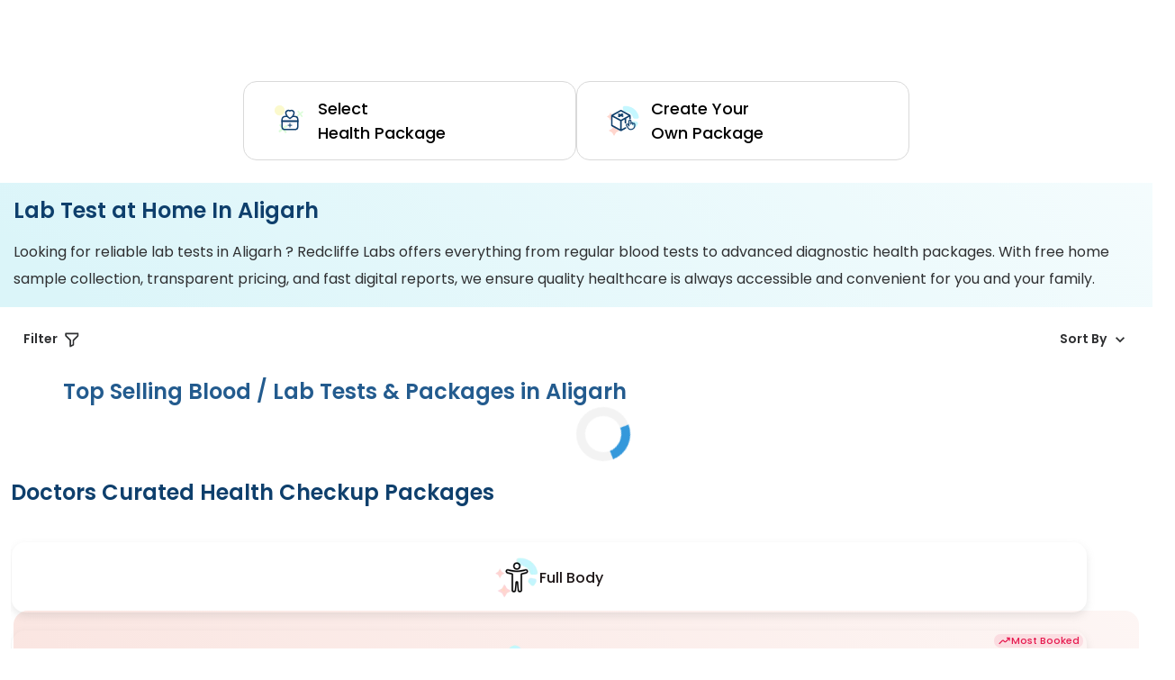

--- FILE ---
content_type: text/html; charset=utf-8
request_url: https://redcliffelabs.com/aligarh/tests
body_size: 48265
content:
<!DOCTYPE html><html lang="en"><head><meta charSet="utf-8" data-next-head=""/><meta name="viewport" content="width=device-width, initial-scale=1, maximum-scale=1" data-next-head=""/><meta name="robots" content="index, follow" data-next-head=""/><title data-next-head="">Blood Test Near Me, Book Lab Tests in Aligarh at Home</title><meta name="description" content="Book Blood &amp; Lab Tests in Aligarh at Home and Nearby Areas. We offer home sample collection services and accurate reports. Click to book Health Tests Now!" data-next-head=""/><link rel="canonical" href="https://redcliffelabs.com/aligarh/tests" data-next-head=""/><meta property="og:image" content="https://staticcdn.redcliffelabs.com/media/gallary-file/None/226e8f94-c63a-404c-bce8-dff38b7966af.jpeg" data-next-head=""/><link rel="preload" as="image" href="https://staticcdn.redcliffelabs.com/media/gallary-file/None/2c02b983-4bee-43bd-a3c7-d89c32e9464a.webp" data-next-head=""/><link rel="preload" href="/assets/fonts/jost-latin-300_900.woff2" as="font" type="font/woff2" crossorigin="anonymous"/><link rel="preload" href="/assets/fonts/poppins-latin-400.woff2" as="font" type="font/woff2" crossorigin="anonymous"/><link rel="preload" href="/assets/fonts/poppins-latin-500.woff2" as="font" type="font/woff2" crossorigin="anonymous"/><link rel="preload" href="/assets/fonts/poppins-latin-600.woff2" as="font" type="font/woff2" crossorigin="anonymous"/><link rel="preload" href="/assets/fonts/poppins-latin-700.woff2" as="font" type="font/woff2" crossorigin="anonymous"/><link rel="preload" href="/assets/fonts/poppins-rupee-400.woff2" as="font" type="font/woff2" crossorigin="anonymous"/><link rel="preload" href="/assets/fonts/poppins-rupee-500.woff2" as="font" type="font/woff2" crossorigin="anonymous"/><link rel="preload" href="/assets/fonts/poppins-rupee-600.woff2" as="font" type="font/woff2" crossorigin="anonymous"/><link rel="preload" href="/assets/fonts/poppins-rupee-700.woff2" as="font" type="font/woff2" crossorigin="anonymous"/><link rel="preload" href="/_next/static/css/d4e666bc5179a99b.css" as="style"/><link rel="preload" href="/_next/static/css/4933bcc195945fbc.css" as="style"/><link rel="preload" href="/_next/static/css/9902c0cb9f39e4b4.css" as="style"/><link rel="preload" href="/_next/static/css/547bdfe6f290cc21.css" as="style"/><link rel="preload" href="/_next/static/css/aa2a617425ae2671.css" as="style"/><link rel="preload" href="/_next/static/css/5a539bae421a11f5.css" as="style"/><script type="application/ld+json" data-next-head="">
  
  {
    "@context": "https://schema.org",
    "@type": "FAQPage",
    "mainEntity": [{
      "@type": "Question",
      "name": "Which lab is best for a blood test?",
      "acceptedAnswer": {
        "@type": "Answer",
        "text": "Aligarh. We offer many tests under a roof at competitive rates so everyone can get quality diagnostics within their budget."
      }
    },{
      "@type": "Question",
      "name": "What are the common lab tests?",
      "acceptedAnswer": {
        "@type": "Answer",
        "text": "Some common lab tests include CBC, Urine Routine & Microscopy, KFT, LFT, Blood Sugar Fasting, Lipid Profile, and Thyroid."
      }
    },{
      "@type": "Question",
      "name": "Why choose Redcliffe Labs for lab tests in Aligarh?",
      "acceptedAnswer": {
        "@type": "Answer",
        "text": "Besides being packed with advanced diagnostic resources, a team of skilled researchers, and phlebotomists, we offer home sample collection services and more assistance that stand us ahead of others for providing the best lab tests in Aligarh."
      }
    },{
      "@type": "Question",
      "name": "Can I book Lab Test at home in Aligarh?",
      "acceptedAnswer": {
        "@type": "Answer",
        "text": "Yes, with Redcliffe Labs, you can book a laboratory test in Aligarh to help you get tested comfortably from the comfort of your home."
      }
    }]
  }
  

  </script><style>
            @font-face {
              font-family: Jost;
              font-style: normal;
              font-weight: 300 900;
              font-display: swap;
              src: url(/assets/fonts/jost-latin-300_900.woff2) format('woff2');
            }
            @font-face {
              font-family: 'Poppins';
              font-style: normal;
              font-weight: 400;
              font-display: swap;
              src: url(/assets/fonts/poppins-latin-400.woff2) format('woff2');
              unicode-range: U+0000-00FF, U+0131, U+0152-0153, U+02BB-02BC, U+02C6, U+02DA, U+02DC, U+0304, U+0308, U+0329, U+2000-206F, U+2074, U+20AC, U+2122, U+2191, U+2193, U+2212, U+2215, U+FEFF, U+FFFD;
            }
            @font-face {
              font-family: 'Poppins';
              font-style: normal;
              font-weight: 500;
              font-display: swap;
              src: url(/assets/fonts/poppins-latin-500.woff2) format('woff2');
              unicode-range: U+0000-00FF, U+0131, U+0152-0153, U+02BB-02BC, U+02C6, U+02DA, U+02DC, U+0304, U+0308, U+0329, U+2000-206F, U+2074, U+20AC, U+2122, U+2191, U+2193, U+2212, U+2215, U+FEFF, U+FFFD;
            }
            @font-face {
              font-family: 'Poppins';
              font-style: normal;
              font-weight: 600;
              font-display: swap;
              src: url(/assets/fonts/poppins-latin-600.woff2) format('woff2');
              unicode-range: U+0000-00FF, U+0131, U+0152-0153, U+02BB-02BC, U+02C6, U+02DA, U+02DC, U+0304, U+0308, U+0329, U+2000-206F, U+2074, U+20AC, U+2122, U+2191, U+2193, U+2212, U+2215, U+FEFF, U+FFFD;
            }
            @font-face {
              font-family: 'Poppins';
              font-style: normal;
              font-weight: 700;
              font-display: swap;
              src: url(/assets/fonts/poppins-latin-700.woff2) format('woff2');
              unicode-range: U+0000-00FF, U+0131, U+0152-0153, U+02BB-02BC, U+02C6, U+02DA, U+02DC, U+0304, U+0308, U+0329, U+2000-206F, U+2074, U+20AC, U+2122, U+2191, U+2193, U+2212, U+2215, U+FEFF, U+FFFD;
            }
            @font-face {
              font-family: 'Poppins';
              font-style: normal;
              font-weight: 400;
              font-display: swap;
              src: url(/assets/fonts/poppins-rupee-400.woff2) format('woff2');
              unicode-range: U+20B9;
            }
            @font-face {
              font-family: 'Poppins';
              font-style: normal;
              font-weight: 500;
              font-display: swap;
              src: url(/assets/fonts/poppins-rupee-500.woff2) format('woff2');
              unicode-range: U+20B9;
            }
            @font-face {
              font-family: 'Poppins';
              font-style: normal;
              font-weight: 600;
              font-display: swap;
              src: url(/assets/fonts/poppins-rupee-600.woff2) format('woff2');
              unicode-range: U+20B9;
            }
            @font-face {
              font-family: 'Poppins';
              font-style: normal;
              font-weight: 700;
              font-display: swap;
              src: url(/assets/fonts/poppins-rupee-700.woff2) format('woff2');
              unicode-range: U+20B9;
            }
          </style><script type="application/ld+json">{
    "@type": "WebSite",
    "name": "Redcliffe labs",
    "url": "https://redcliffelabs.com/"
  }</script><link rel="stylesheet" href="/_next/static/css/d4e666bc5179a99b.css" data-n-g=""/><link rel="stylesheet" href="/_next/static/css/4933bcc195945fbc.css"/><link rel="stylesheet" href="/_next/static/css/9902c0cb9f39e4b4.css" data-n-p=""/><link rel="stylesheet" href="/_next/static/css/547bdfe6f290cc21.css" data-n-p=""/><link rel="stylesheet" href="/_next/static/css/aa2a617425ae2671.css" data-n-p=""/><link rel="stylesheet" href="/_next/static/css/5a539bae421a11f5.css"/><noscript data-n-css=""></noscript><script defer="" noModule="" src="/_next/static/chunks/polyfills-42372ed130431b0a.js"></script><script defer="" src="/_next/static/chunks/77054.c34915fe490b30a7.js"></script><script defer="" src="/_next/static/chunks/12893.0ed0fe5cb5f47a49.js"></script><script defer="" src="/_next/static/chunks/94516.a410957bc21847c1.js"></script><script src="/_next/static/chunks/webpack-776ea2df5f1aadef.js" defer=""></script><script src="/_next/static/chunks/framework-f27e25649834c3e8.js" defer=""></script><script src="/_next/static/chunks/main-94e2523975e805e9.js" defer=""></script><script src="/_next/static/chunks/pages/_app-525ab1b2dabad93b.js" defer=""></script><script src="/_next/static/chunks/44f25b85-ba53ca73c77d5e72.js" defer=""></script><script src="/_next/static/chunks/83444b60-e5ec06be35cf83ac.js" defer=""></script><script src="/_next/static/chunks/bb5968dd-2886187e2c8df0ce.js" defer=""></script><script src="/_next/static/chunks/ebc7f588-dac4899267eaf6ef.js" defer=""></script><script src="/_next/static/chunks/1f7b1fc8-865ec239a85420ed.js" defer=""></script><script src="/_next/static/chunks/46769e88-4d39f0f76ca21986.js" defer=""></script><script src="/_next/static/chunks/05e47218-603aa4e52913f2cd.js" defer=""></script><script src="/_next/static/chunks/c357c980-d2edd9890be25398.js" defer=""></script><script src="/_next/static/chunks/a5475e61-9c7a3270967d4e3a.js" defer=""></script><script src="/_next/static/chunks/9f825079-aa230f8b949906a0.js" defer=""></script><script src="/_next/static/chunks/50906823-3076716ce0a605ec.js" defer=""></script><script src="/_next/static/chunks/c0364303-11596aef95ff8be1.js" defer=""></script><script src="/_next/static/chunks/d63eeaec-b0bdc4b6f88debfd.js" defer=""></script><script src="/_next/static/chunks/54587-b1a3e17a153a6637.js" defer=""></script><script src="/_next/static/chunks/9050-7c4dc8709edd32ee.js" defer=""></script><script src="/_next/static/chunks/48230-98895d7d73474e6b.js" defer=""></script><script src="/_next/static/chunks/59794-7b1009f13288d39c.js" defer=""></script><script src="/_next/static/chunks/12423-f61f46bc3773328f.js" defer=""></script><script src="/_next/static/chunks/89072-4c336ddc9e706943.js" defer=""></script><script src="/_next/static/chunks/76403-4252dbd761934549.js" defer=""></script><script src="/_next/static/chunks/42683-d99030c60717d5f9.js" defer=""></script><script src="/_next/static/chunks/13288-64a30505bf0cdfb8.js" defer=""></script><script src="/_next/static/chunks/77798-acfdb19cb496d9c5.js" defer=""></script><script src="/_next/static/chunks/72892-dc0313ceae0b8ef1.js" defer=""></script><script src="/_next/static/chunks/10969-6bc5804a68ba8d30.js" defer=""></script><script src="/_next/static/chunks/99003-da3e9fb44a35fa43.js" defer=""></script><script src="/_next/static/chunks/66868-bfb1f15ad07564ad.js" defer=""></script><script src="/_next/static/chunks/99619-b035123d24984437.js" defer=""></script><script src="/_next/static/chunks/74190-34447178f803870b.js" defer=""></script><script src="/_next/static/chunks/78520-e99fbda2db894275.js" defer=""></script><script src="/_next/static/chunks/23008-493693454f3ccf21.js" defer=""></script><script src="/_next/static/chunks/49084-e578c8e46687d48e.js" defer=""></script><script src="/_next/static/chunks/66516-38afe636ada443dc.js" defer=""></script><script src="/_next/static/chunks/15354-40cff08100906cd1.js" defer=""></script><script src="/_next/static/chunks/13606-a48548fcf6cc1bc6.js" defer=""></script><script src="/_next/static/chunks/85602-325c21530d13c035.js" defer=""></script><script src="/_next/static/chunks/pages/%5Bcity%5D/tests-782afa60509a3924.js" defer=""></script><script src="/_next/static/dbx-fyp5-yMbusjMVSIG_/_buildManifest.js" defer=""></script><script src="/_next/static/dbx-fyp5-yMbusjMVSIG_/_ssgManifest.js" defer=""></script></head><body><link rel="preload" as="image" imageSrcSet="/_next/image?url=https%3A%2F%2Fstatic-redcliffelabs.s3.amazonaws.com%2Fmedia%2Fcategory-files%2F1070%2Fa580671c-4723-45f6-852a-0c11efcec5c7.png&amp;w=128&amp;q=75 1x, /_next/image?url=https%3A%2F%2Fstatic-redcliffelabs.s3.amazonaws.com%2Fmedia%2Fcategory-files%2F1070%2Fa580671c-4723-45f6-852a-0c11efcec5c7.png&amp;w=256&amp;q=75 2x" fetchPriority="high"/><link rel="preload" as="image" imageSrcSet="/_next/image?url=https%3A%2F%2Fstatic-redcliffelabs.s3.amazonaws.com%2Fmedia%2Fcategory-files%2F1062%2F63edc502-823e-481a-beee-82b6880645b0.png&amp;w=128&amp;q=75 1x, /_next/image?url=https%3A%2F%2Fstatic-redcliffelabs.s3.amazonaws.com%2Fmedia%2Fcategory-files%2F1062%2F63edc502-823e-481a-beee-82b6880645b0.png&amp;w=256&amp;q=75 2x" fetchPriority="high"/><link rel="preload" as="image" imageSrcSet="/_next/image?url=https%3A%2F%2Fstatic-redcliffelabs.s3.amazonaws.com%2Fmedia%2Fcategory-files%2FNone%2Fdc1fc340-1b03-4f12-8600-d27bbe646fea.png&amp;w=128&amp;q=75 1x, /_next/image?url=https%3A%2F%2Fstatic-redcliffelabs.s3.amazonaws.com%2Fmedia%2Fcategory-files%2FNone%2Fdc1fc340-1b03-4f12-8600-d27bbe646fea.png&amp;w=256&amp;q=75 2x" fetchPriority="high"/><link rel="preload" as="image" imageSrcSet="/_next/image?url=https%3A%2F%2Fstatic-redcliffelabs.s3.amazonaws.com%2Fmedia%2Fcategory-files%2F1075%2Fd2cf27b6-63f4-424c-95a0-12a3777d21ba.png&amp;w=128&amp;q=75 1x, /_next/image?url=https%3A%2F%2Fstatic-redcliffelabs.s3.amazonaws.com%2Fmedia%2Fcategory-files%2F1075%2Fd2cf27b6-63f4-424c-95a0-12a3777d21ba.png&amp;w=256&amp;q=75 2x" fetchPriority="high"/><link rel="preload" as="image" imageSrcSet="/_next/image?url=https%3A%2F%2Fstatic-redcliffelabs.s3.amazonaws.com%2Fmedia%2Fcategory-files%2F8%2Fdc2dac26-7b97-4871-94e5-a2e833f76d63.png&amp;w=128&amp;q=75 1x, /_next/image?url=https%3A%2F%2Fstatic-redcliffelabs.s3.amazonaws.com%2Fmedia%2Fcategory-files%2F8%2Fdc2dac26-7b97-4871-94e5-a2e833f76d63.png&amp;w=256&amp;q=75 2x" fetchPriority="high"/><link rel="preload" as="image" imageSrcSet="/_next/image?url=https%3A%2F%2Fstatic-redcliffelabs.s3.amazonaws.com%2Fmedia%2Fcategory-files%2F1067%2F6b1fdc74-4849-4c95-aac4-dc3ae7d0dad8.png&amp;w=128&amp;q=75 1x, /_next/image?url=https%3A%2F%2Fstatic-redcliffelabs.s3.amazonaws.com%2Fmedia%2Fcategory-files%2F1067%2F6b1fdc74-4849-4c95-aac4-dc3ae7d0dad8.png&amp;w=256&amp;q=75 2x" fetchPriority="high"/><link rel="preload" as="image" imageSrcSet="/_next/image?url=https%3A%2F%2Fstatic-redcliffelabs.s3.amazonaws.com%2Fmedia%2Fcategory-files%2F36%2Faaf3bb3d-a472-490d-9777-a4d1c3a0f2ab.png&amp;w=128&amp;q=75 1x, /_next/image?url=https%3A%2F%2Fstatic-redcliffelabs.s3.amazonaws.com%2Fmedia%2Fcategory-files%2F36%2Faaf3bb3d-a472-490d-9777-a4d1c3a0f2ab.png&amp;w=256&amp;q=75 2x" fetchPriority="high"/><link rel="preload" as="image" imageSrcSet="/_next/image?url=https%3A%2F%2Fstatic-redcliffelabs.s3.amazonaws.com%2Fmedia%2Fcategory-files%2F13%2F69d33d74-96a4-48f7-a4ef-f81a08d9aeab.png&amp;w=128&amp;q=75 1x, /_next/image?url=https%3A%2F%2Fstatic-redcliffelabs.s3.amazonaws.com%2Fmedia%2Fcategory-files%2F13%2F69d33d74-96a4-48f7-a4ef-f81a08d9aeab.png&amp;w=256&amp;q=75 2x" fetchPriority="high"/><link rel="preload" as="image" imageSrcSet="/_next/image?url=https%3A%2F%2Fstatic-redcliffelabs.s3.amazonaws.com%2Fmedia%2Fcategory-files%2F21%2F897abd57-49d3-4bbb-8425-4510155a3c63.png&amp;w=128&amp;q=75 1x, /_next/image?url=https%3A%2F%2Fstatic-redcliffelabs.s3.amazonaws.com%2Fmedia%2Fcategory-files%2F21%2F897abd57-49d3-4bbb-8425-4510155a3c63.png&amp;w=256&amp;q=75 2x" fetchPriority="high"/><link rel="preload" as="image" imageSrcSet="/_next/image?url=https%3A%2F%2Fstatic-redcliffelabs.s3.amazonaws.com%2Fmedia%2Fcategory-files%2F1073%2Fc857856a-cbe5-4c50-8e8d-fad992afe76b.png&amp;w=128&amp;q=75 1x, /_next/image?url=https%3A%2F%2Fstatic-redcliffelabs.s3.amazonaws.com%2Fmedia%2Fcategory-files%2F1073%2Fc857856a-cbe5-4c50-8e8d-fad992afe76b.png&amp;w=256&amp;q=75 2x" fetchPriority="high"/><link rel="preload" as="image" imageSrcSet="/_next/image?url=https%3A%2F%2Fstatic-redcliffelabs.s3.amazonaws.com%2Fmedia%2Fcategory-files%2F12%2Fb217309e-8141-4a9b-8a9c-75480a6954e9.png&amp;w=128&amp;q=75 1x, /_next/image?url=https%3A%2F%2Fstatic-redcliffelabs.s3.amazonaws.com%2Fmedia%2Fcategory-files%2F12%2Fb217309e-8141-4a9b-8a9c-75480a6954e9.png&amp;w=256&amp;q=75 2x" fetchPriority="high"/><link rel="preload" as="image" imageSrcSet="/_next/image?url=https%3A%2F%2Fstatic-redcliffelabs.s3.amazonaws.com%2Fmedia%2Fcategory-files%2F1071%2Fa3713824-9ae7-4257-8f5c-952b6aff3788.png&amp;w=128&amp;q=75 1x, /_next/image?url=https%3A%2F%2Fstatic-redcliffelabs.s3.amazonaws.com%2Fmedia%2Fcategory-files%2F1071%2Fa3713824-9ae7-4257-8f5c-952b6aff3788.png&amp;w=256&amp;q=75 2x" fetchPriority="high"/><link rel="preload" as="image" imageSrcSet="/_next/image?url=https%3A%2F%2Fstatic-redcliffelabs.s3.amazonaws.com%2Fmedia%2Fcategory-files%2F14%2F8a3aacdc-9ef0-403c-b6a8-d5449dffcb97.png&amp;w=128&amp;q=75 1x, /_next/image?url=https%3A%2F%2Fstatic-redcliffelabs.s3.amazonaws.com%2Fmedia%2Fcategory-files%2F14%2F8a3aacdc-9ef0-403c-b6a8-d5449dffcb97.png&amp;w=256&amp;q=75 2x" fetchPriority="high"/><link rel="preload" as="image" imageSrcSet="/_next/image?url=https%3A%2F%2Fstatic-redcliffelabs.s3.amazonaws.com%2Fmedia%2Fcategory-files%2F1059%2F2cec13fa-c91d-4070-be4e-ca9f30d7f835.png&amp;w=128&amp;q=75 1x, /_next/image?url=https%3A%2F%2Fstatic-redcliffelabs.s3.amazonaws.com%2Fmedia%2Fcategory-files%2F1059%2F2cec13fa-c91d-4070-be4e-ca9f30d7f835.png&amp;w=256&amp;q=75 2x" fetchPriority="high"/><link rel="preload" as="image" imageSrcSet="/_next/image?url=https%3A%2F%2Fstatic-redcliffelabs.s3.amazonaws.com%2Fmedia%2Fcategory-files%2F1061%2F2369807a-2ebf-4d46-abff-3eb9d0486a95.png&amp;w=128&amp;q=75 1x, /_next/image?url=https%3A%2F%2Fstatic-redcliffelabs.s3.amazonaws.com%2Fmedia%2Fcategory-files%2F1061%2F2369807a-2ebf-4d46-abff-3eb9d0486a95.png&amp;w=256&amp;q=75 2x" fetchPriority="high"/><link rel="preload" as="image" imageSrcSet="/_next/image?url=https%3A%2F%2Fstatic-redcliffelabs.s3.amazonaws.com%2Fmedia%2Fcategory-files%2F16%2F644e3313-f0bf-4548-baff-b01df0f2f2d4.png&amp;w=128&amp;q=75 1x, /_next/image?url=https%3A%2F%2Fstatic-redcliffelabs.s3.amazonaws.com%2Fmedia%2Fcategory-files%2F16%2F644e3313-f0bf-4548-baff-b01df0f2f2d4.png&amp;w=256&amp;q=75 2x" fetchPriority="high"/><link rel="preload" as="image" imageSrcSet="/_next/image?url=https%3A%2F%2Fstatic-redcliffelabs.s3.amazonaws.com%2Fmedia%2Fcategory-files%2F1064%2F4500dc1a-9245-4968-bf5d-164650c58a66.png&amp;w=128&amp;q=75 1x, /_next/image?url=https%3A%2F%2Fstatic-redcliffelabs.s3.amazonaws.com%2Fmedia%2Fcategory-files%2F1064%2F4500dc1a-9245-4968-bf5d-164650c58a66.png&amp;w=256&amp;q=75 2x" fetchPriority="high"/><link rel="preload" as="image" imageSrcSet="/_next/image?url=https%3A%2F%2Fstatic-redcliffelabs.s3.amazonaws.com%2Fmedia%2Fcategory-files%2F1072%2F8ddbfdee-750d-4510-99e7-b15738904ec8.png&amp;w=128&amp;q=75 1x, /_next/image?url=https%3A%2F%2Fstatic-redcliffelabs.s3.amazonaws.com%2Fmedia%2Fcategory-files%2F1072%2F8ddbfdee-750d-4510-99e7-b15738904ec8.png&amp;w=256&amp;q=75 2x" fetchPriority="high"/><div id="__next"><div id="red-page-wrapper"><header style="display:contents"><div class="header_header__mobile__7J3bn"><div class="header_header__mobile__top__h8tPI"><div class="header_header__mobile__menu__exkB_"><div class="Menu_menu__7jb_R"><svg width="32" height="33" fill="none" xmlns="http://www.w3.org/2000/svg"><rect y="0.5" width="32" height="32" rx="16" fill="#F5F5F5" fill-opacity="0.1"></rect><path d="M9.778 22h12.444c.428 0 .778-.45.778-1s-.35-1-.778-1H9.778C9.35 20 9 20.45 9 21s.35 1 .778 1Zm0-5h12.444c.428 0 .778-.45.778-1s-.35-1-.778-1H9.778C9.35 15 9 15.45 9 16s.35 1 .778 1ZM9 11c0 .55.35 1 .778 1h12.444c.428 0 .778-.45.778-1s-.35-1-.778-1H9.778C9.35 10 9 10.45 9 11Z" fill="#fff"></path></svg><p>Menu</p></div><div class="header_header__mobile__menu__nameCity__1SqyC"><p class="header_name__AZ6pB">Hi, <!-- -->Guest</p><div class="header_city__xaQut"><svg stroke="currentColor" fill="currentColor" stroke-width="0" viewBox="0 0 24 24" style="color:white" height="1em" width="1em" xmlns="http://www.w3.org/2000/svg"><path fill="none" d="M0 0h24v24H0V0z"></path><path d="M12 2C8.13 2 5 5.13 5 9c0 5.25 7 13 7 13s7-7.75 7-13c0-3.87-3.13-7-7-7zM7 9c0-2.76 2.24-5 5-5s5 2.24 5 5c0 2.88-2.88 7.19-5 9.88C9.92 16.21 7 11.85 7 9z"></path><circle cx="12" cy="9" r="2.5"></circle></svg><span>Delhi</span><svg stroke="currentColor" fill="currentColor" stroke-width="0" viewBox="0 0 24 24" height="1em" width="1em" xmlns="http://www.w3.org/2000/svg"><path fill="none" d="M0 0h24v24H0V0z"></path><path d="M7.41 8.59L12 13.17l4.59-4.58L18 10l-6 6-6-6 1.41-1.41z"></path></svg></div></div></div><div style="display:flex;align-items:center;gap:3px"><div class="header_header__contact__IO2Ry"><div class="header_header__contact__whatsapp__N83O1"><a href="https://api.whatsapp.com/send?phone=918988980606&amp;text=Hi, can you assist me?" aria-label="Contact on WhatsApp"><svg width="32" height="33" fill="none" xmlns="http://www.w3.org/2000/svg"><rect y="0.5" width="32" height="32" rx="16" fill="#F5F5F5" fill-opacity="0.1"></rect><path d="M21.938 10.545A8.346 8.346 0 0 0 16.01 8.1a8.39 8.39 0 0 0-5.935 2.443A8.262 8.262 0 0 0 7.6 16.442v.004c0 1.345.353 2.702 1.024 3.941L7.623 24.94l4.605-1.047a8.43 8.43 0 0 0 3.78.898h.004a8.39 8.39 0 0 0 5.934-2.444 8.252 8.252 0 0 0 2.478-5.899c0-2.208-.882-4.305-2.486-5.903ZM16.01 23.476h-.003a7.105 7.105 0 0 1-3.376-.855l-.218-.119-3.063.697.666-3.023-.129-.221c-.637-1.1-.974-2.313-.974-3.51.002-3.875 3.186-7.031 7.097-7.031a7.04 7.04 0 0 1 5 2.062c1.354 1.35 2.1 3.115 2.098 4.972-.001 3.875-3.185 7.028-7.098 7.028Z" fill="#4CAF50"></path><path d="M13.723 12.766h-.369a.708.708 0 0 0-.512.24c-.177.191-.674.655-.674 1.599s.69 1.855.786 1.983c.096.128 1.33 2.127 3.287 2.895 1.625.639 1.956.512 2.308.48.353-.032 1.139-.464 1.3-.912.16-.447.16-.831.112-.911-.049-.08-.177-.128-.37-.224-.192-.096-1.135-.568-1.311-.632-.177-.064-.305-.096-.433.096-.129.192-.506.635-.619.763-.112.128-.224.145-.417.049-.192-.097-.805-.303-1.54-.956-.573-.508-.97-1.157-1.082-1.349-.112-.192-.012-.295.085-.391.086-.086.203-.203.299-.315.096-.112.123-.192.188-.32.064-.128.032-.24-.016-.336-.048-.096-.418-1.044-.589-1.424-.144-.319-.296-.33-.433-.335Z" fill="#4CAF50"></path></svg></a></div><div class="header_header__contact__call__JcLbm"><a href="tel:898 898 8787" aria-label="Call"><svg width="32" height="33" fill="none" xmlns="http://www.w3.org/2000/svg"><circle cx="16" cy="16.5" r="16" fill="#F5F5F5" fill-opacity="0.1"></circle><path d="M18.766 10.875a5.977 5.977 0 0 1 5.28 5.274M18.766 13.532a3.32 3.32 0 0 1 2.625 2.625" stroke="#E00646" stroke-width="1.5" stroke-linecap="round" stroke-linejoin="round"></path><path clip-rule="evenodd" d="M16.274 18.354c2.991 2.991 3.67-.469 5.575 1.435 1.836 1.836 2.893 2.203.565 4.53-.291.234-2.143 3.052-8.65-3.454-6.509-6.507-3.693-8.36-3.458-8.652 2.332-2.333 2.694-1.271 4.53.565 1.905 1.904-1.554 2.585 1.438 5.576Z" stroke="#fff" stroke-width="1.5" stroke-linecap="round" stroke-linejoin="round"></path></svg></a></div></div><div class="header_vip_section__hXm3_"><div class="header_vip_entry__PMex7">Get <svg width="1em" height="1em" viewBox="0 0 24 24" fill="none" xmlns="http://www.w3.org/2000/svg"><g filter="url(#SilverCrown_svg__a)"><path d="M12 0a12 12 0 1 0 12 12A12.052 12.052 0 0 0 12 0Zm6.932 9.258-1.99 7.956a.994.994 0 0 1-.967.753H8.022a.995.995 0 0 1-.968-.753L5.07 9.258a.994.994 0 0 1 1.79-.796c.273.4 1.257 1.549 2.158 1.549.165 0 .675-.383 1.2-1.568a9.336 9.336 0 0 0 .789-3.404.995.995 0 0 1 1.989 0 9.336 9.336 0 0 0 .788 3.404c.526 1.185 1.037 1.568 1.2 1.568.928 0 1.936-1.222 2.158-1.549a.994.994 0 0 1 1.791.796Z" fill="url(#SilverCrown_svg__b)"></path></g><defs><linearGradient id="SilverCrown_svg__b" x1="24" y1="12" x2="0" y2="12" gradientUnits="userSpaceOnUse"><stop offset="0.128" stop-color="#B3B1B2"></stop><stop offset="0.465" stop-color="#F7F7F7"></stop><stop offset="0.676" stop-color="#B3B1B1"></stop></linearGradient><filter id="SilverCrown_svg__a" x="0" y="0" width="24" height="24" filterUnits="userSpaceOnUse" color-interpolation-filters="sRGB"><feFlood flood-opacity="0" result="BackgroundImageFix"></feFlood><feBlend in="SourceGraphic" in2="BackgroundImageFix" result="shape"></feBlend><feColorMatrix in="SourceAlpha" values="0 0 0 0 0 0 0 0 0 0 0 0 0 0 0 0 0 0 127 0" result="hardAlpha"></feColorMatrix><feOffset dx="1" dy="1"></feOffset><feComposite in2="hardAlpha" operator="arithmetic" k2="-1" k3="1"></feComposite><feColorMatrix values="0 0 0 0 0.6875 0 0 0 0 0.6875 0 0 0 0 0.6875 0 0 0 0.42 0"></feColorMatrix><feBlend in2="shape" result="effect1_innerShadow_628_1651"></feBlend></filter></defs></svg> VIP</div></div></div></div></div></header><section class="TopSection_banner__jaVbO"><div class="TopSection_banner__container__YBSRu"><div class="TopSection_banner__container__inputsContainer__FWL0v"><div class="TopSection_banner__container__inputsContainer__inputs__2ZSOJ"><a class="TopSection_banner__input__n__Ks" href="/search?inputFocus=true"><svg stroke="currentColor" fill="currentColor" stroke-width="0" viewBox="0 0 24 24" style="color:rgba(157, 159, 161, 1);width:24px;height:24px;flex-shrink:0" color="rgba(157, 159, 161, 1)" height="1em" width="1em" xmlns="http://www.w3.org/2000/svg"><path fill="none" d="M0 0h24v24H0V0z"></path><path d="M15.5 14h-.79l-.28-.27A6.471 6.471 0 0016 9.5 6.5 6.5 0 109.5 16c1.61 0 3.09-.59 4.23-1.57l.27.28v.79l5 4.99L20.49 19l-4.99-5zm-6 0C7.01 14 5 11.99 5 9.5S7.01 5 9.5 5 14 7.01 14 9.5 11.99 14 9.5 14z"></path></svg><div class="TopSection_banner__input__carousel__mW07_"><span class="TopSection_banner__input__carousel__item__p30DT TopSection_active__rIJ7P" style="top:0%">Search from 3600+ tests</span><span class="TopSection_banner__input__carousel__item__p30DT " style="top:100%">Search &quot;Full Body Checkup&quot;</span><span class="TopSection_banner__input__carousel__item__p30DT " style="top:200%">Search &quot;Thyroid Profile&quot; Test</span><span class="TopSection_banner__input__carousel__item__p30DT " style="top:300%">Search &quot;Liver Function&quot; Test</span><span class="TopSection_banner__input__carousel__item__p30DT " style="top:400%">Search &quot;Calcium&quot; Test</span><span class="TopSection_banner__input__carousel__item__p30DT " style="top:500%">Search &quot;Complete Blood Count&quot; Test</span><span class="TopSection_banner__input__carousel__item__p30DT " style="top:600%">Search &quot;Maternal Marker&quot; Test</span></div><div class="TopSection_banner__input__icon1__87twx"><svg width="24" height="24" fill="none" xmlns="http://www.w3.org/2000/svg"><rect x="9.322" y="3.75" width="5.357" height="8.786" rx="2.679" stroke="#0E3F6C" stroke-width="1.5"></rect><path d="M6 10.714c.227 3.63 3.096 5.818 6 5.803m6-5.803c-.807 4.034-3.418 5.79-6 5.803m0 0v3.625" stroke="#E00646" stroke-width="1.5" stroke-linecap="round"></path></svg></div><div class="TopSection_banner__input__icon2__DuDZs"><svg width="24" height="24" fill="none" xmlns="http://www.w3.org/2000/svg"><path d="M11 20.003H6.449A3.524 3.524 0 0 1 3 16.404v-9.94A3.537 3.537 0 0 1 6.55 3.01h6.159l4.69 4.885V12" stroke="#0E3F6C" stroke-width="1.5" stroke-linecap="round" stroke-linejoin="round"></path><path d="M12.467 3v2.693a2.384 2.384 0 0 0 2.378 2.384h2.55" stroke="#0E3F6C" stroke-width="1.5" stroke-linecap="round" stroke-linejoin="round"></path><path d="m8.342 9.963-1.155-1.79h-.23V9.81H6V6h1.607c.31 0 .573.048.79.144.22.096.384.229.492.398a.996.996 0 0 1 .162.557c0 .232-.074.439-.223.621-.146.183-.363.312-.65.388l.907 1.382-.743.473ZM6.957 7.57h.594c.175 0 .306-.038.392-.114a.401.401 0 0 0 .134-.323.39.39 0 0 0-.134-.314c-.086-.076-.217-.114-.392-.114h-.594v.865Z" fill="#0E3F6C"></path><path d="m9.886 12-.8-1.069L8.38 12H7.293l1.26-1.775-.211-.262.038-1.453.79 1.054.693-1.054h1.087L9.7 10.27 11 12H9.886Z" fill="#0E3F6C"></path><path d="M12 14H6M10 17H6" stroke="#0E3F6C" stroke-width="1.5" stroke-linecap="round" stroke-linejoin="round"></path><circle cx="18" cy="18" r="3.4" fill="#fff" stroke="#E00646" stroke-width="1.2"></circle><path d="M19.182 18.454 18.09 17 17 18.454" stroke="#E00646" stroke-width="1.2" stroke-linecap="round" stroke-linejoin="round"></path></svg></div></a></div></div></div></section><div class="TopSection_banner__options__FqVcS"><a class="TopSection_banner__option__LOL6v" href="/recommendation"><div class="TopSection_banner__option--icon__fYtYk"><svg width="38" height="38" fill="none" xmlns="http://www.w3.org/2000/svg"><path fill="#fff" d="M0 0h38v38H0z"></path><circle cx="7.6" cy="7.6" r="5.7" fill="#FBF9CD"></circle><rect x="6.813" y="23.89" width="2.357" height="11.783" rx="1.178" transform="rotate(-37.621 6.813 23.89)" fill="#DCFDDA"></rect><rect x="7.395" y="32.367" width="2.357" height="11.783" rx="1.178" transform="rotate(-127.621 7.395 32.367)" fill="#DCFDDA"></rect><rect x="26.98" y="8.547" width="1.7" height="8.498" rx="0.85" transform="rotate(-37.621 26.98 8.547)" fill="#DCFDDA"></rect><rect x="27.4" y="14.66" width="1.7" height="8.498" rx="0.85" transform="rotate(-127.621 27.4 14.66)" fill="#DCFDDA"></rect><path d="M27.75 19.35v6.25a3.25 3.25 0 0 1-3.25 3.25h-11a3.25 3.25 0 0 1-3.25-3.25v-6.25h17.5Z" stroke="#0E3F6C" stroke-width="1.5"></path><path d="M10.25 19.85V17.6a3.25 3.25 0 0 1 3.25-3.25h11a3.25 3.25 0 0 1 3.25 3.25v2.25h-17.5Z" stroke="#0E3F6C" stroke-width="1.5"></path><path fill-rule="evenodd" clip-rule="evenodd" d="M14.676 11.9c-.508-1.676.086-3.59 1.752-4.157a2.725 2.725 0 0 1 2.573.456 2.746 2.746 0 0 1 2.567-.456c1.667.566 2.264 2.481 1.757 4.156C22.533 14.554 19 16.6 19 16.6s-3.507-2.014-4.325-4.7Z" fill="#fff" stroke="#0E3F6C" stroke-width="1.5" stroke-linecap="round" stroke-linejoin="round"></path><path stroke="#0E3F6C" stroke-linecap="round" d="M17 24.1h4M19 22.1v4"></path></svg></div><div class="TopSection_banner__option--text__3DqnI"><p class="TopSection_first__1j_Js">Select</p><p class="TopSection_second__Mx0Mj">Health Package</p></div></a><a class="TopSection_banner__option__LOL6v" href="/create-package"><div class="TopSection_banner__option--icon__fYtYk"><svg width="38" height="38" fill="none" xmlns="http://www.w3.org/2000/svg"><g clip-path="url(#CreatePack_svg__a)"><path fill="#fff" d="M0 0h38v38H0z"></path><path d="M34.637 16.805c1.104 0 2.015-.9 1.85-1.992a13.516 13.516 0 0 0-1.351-4.168 14.23 14.23 0 0 0-4.2-4.913A15.216 15.216 0 0 0 24.89 3.06a15.641 15.641 0 0 0-4.65-.23c-1.12.112-1.787 1.235-1.5 2.322l.59 2.25c.277 1.05 1.344 1.662 2.429 1.657a8.614 8.614 0 0 1 1.745.17 8.387 8.387 0 0 1 3.334 1.472 7.844 7.844 0 0 1 2.314 2.709c.235.456.421.932.557 1.42.297 1.064 1.166 1.975 2.27 1.975h2.658ZM31.054 25.622c.802.779 2.1.756 2.749-.155a15.246 15.246 0 0 0 1.602-2.852c.438-1.022-.206-2.138-1.279-2.427l-2.51-.676c-1.06-.286-2.138.37-2.678 1.326-.536.95-.542 2.201.24 2.961l1.876 1.823Z" fill="#C5F7FF"></path><path d="m9 24 2.164 3.836L15 30l-3.836 2.164L9 36l-2.164-3.836L3 30l3.836-2.164L9 24ZM5 10l1.442 2.877L9 14.5l-2.558 1.623L5 19l-1.442-2.877L1 14.5l2.558-1.623L5 10Z" fill="#FFD6CE"></path><g clip-path="url(#CreatePack_svg__b)" fill="#0E3F6C"><path d="m16.544 14-1.759-.963L13 14l1.786 1.116L16.544 14ZM17.797 10.9 16.405 12l1.645.9 1.45-.9-1.703-1.1Z"></path><path fill-rule="evenodd" clip-rule="evenodd" d="m17.431 7.209 9.27 5.072a1.686 1.686 0 0 1 .877 1.478v3.293s-.512.33-.876.32c-.34-.01-.81-.32-.81-.32v-2.258l-3.37 1.848v4.683a.843.843 0 0 1-1.686 0v-3.76l-3.371 1.845v9.033l4.214-2.306s.647.14.842.46c.203.334 0 1 0 1l-5.09 2.786a1.673 1.673 0 0 1-1.618 0l-9.27-5.075a1.685 1.685 0 0 1-.877-1.475V13.758a1.685 1.685 0 0 1 .877-1.475l9.27-5.074a1.673 1.673 0 0 1 1.618 0Zm-10.08 7.585 8.428 4.612v9.037l-8.427-4.609v-9.04Zm17.735-1.475-8.464-4.636-3.137 1.718-1.755.963-3.571 1.955 8.463 4.635 3.571-1.955 1.756-.963 3.137-1.717Zm-10.69-2.42-1.435 1.139 1.824.999L13 14l1.786 1.116L16.544 14l1.825 1 1.63-1.032-1.949-1.067L19.5 12l-1.703-1.1-1.392 1.1-2.01-1.1Z"></path><path d="M26.645 17.822c.416 0 .816.157 1.112.439l.104.11c.23.268.359.605.359.955v1.394a1.64 1.64 0 0 1 .504-.09l.167.007c.166.014.329.053.483.117l.15.07c.146.078.278.18.391.298l.107.124c.076.1.137.21.186.324.204-.088.425-.137.65-.136l.155.007c.359.034.697.186.956.432.295.282.463.665.463 1.066v1.805l-.006.225a4.413 4.413 0 0 1-1.222 2.805l-.162.162a4.848 4.848 0 0 1-3.11 1.317l-.234.006c-1.258 0-2.09-.323-2.834-1.038-.551-.53-1.053-1.276-1.651-2.255l-.635-1.059-.246-.413a1.446 1.446 0 0 1-.16-1.143l.048-.143c.128-.325.369-.599.684-.773l.139-.068c.33-.143.701-.174 1.054-.085l.147.045c.145.052.28.123.404.213l.118.095c.112.1.209.215.287.342l.017.027v-3.678c0-.4.168-.784.463-1.065l.116-.1a1.62 1.62 0 0 1 .995-.339Zm0 1.002c-.107 0-.21.03-.297.086l-.08.064a.487.487 0 0 0-.155.352v5.418l-.007.082a.492.492 0 0 1-.1.222.518.518 0 0 1-.194.15l-.078.029a.542.542 0 0 1-.532-.15l-.05-.065-.984-1.505v-.001a.199.199 0 0 1-.009-.014l-.039-.055a.518.518 0 0 0-.098-.092l-.057-.037a.556.556 0 0 0-.198-.064l-.07-.005c-.071 0-.141.014-.206.04l-.062.029a.515.515 0 0 0-.21.212l-.036.092a.478.478 0 0 0 .052.378l.015.024v.002l.233.392.616 1.027c.566.932.999 1.582 1.444 2.024.294.292.591.49.933.615.342.126.734.182 1.222.182l.183-.004a3.785 3.785 0 0 0 2.428-1.027l.126-.126a3.422 3.422 0 0 0 .955-2.355V22.94a.483.483 0 0 0-.088-.277l-.067-.077a.555.555 0 0 0-.675-.064l-.08.064a.488.488 0 0 0-.154.354v.2a.49.49 0 0 1-.089.28l-.066.076a.532.532 0 0 1-.654.063l-.08-.063a.493.493 0 0 1-.154-.356v-1.003a.482.482 0 0 0-.088-.277l-.066-.077a.55.55 0 0 0-.378-.148.55.55 0 0 0-.378.148.489.489 0 0 0-.153.354v.601a.49.49 0 0 1-.09.28l-.065.077a.534.534 0 0 1-.654.062l-.08-.062a.493.493 0 0 1-.154-.357v-3.41a.482.482 0 0 0-.088-.277l-.066-.076a.55.55 0 0 0-.378-.15Z" stroke="#0E3F6C" stroke-width="0.2"></path></g></g><defs><clipPath id="CreatePack_svg__a"><path fill="#fff" d="M0 0h38v38H0z"></path></clipPath><clipPath id="CreatePack_svg__b"><path fill="#fff" transform="translate(3 3)" d="M0 0h32v32H0z"></path></clipPath></defs></svg></div><div class="TopSection_banner__option--text__3DqnI"><p class="TopSection_first__1j_Js">Create Your</p><p class="TopSection_second__Mx0Mj">Own Package</p></div></a></div><div><div><div class="cityPage_citypage_text___HXKq"><div class="cityPage_citypage_container_package_tests__9IG9j"><h1 class="cityPage_citypage_heading_h1__WK9x4">Lab Test at Home In <span style="text-transform:capitalize">aligarh</span> </h1><br/><span class="cityPage_citypage_heading_h2__gvY8w">Looking for reliable lab tests in <span style="text-transform:capitalize">aligarh</span> ? Redcliffe Labs offers everything from regular blood tests to advanced diagnostic health packages. With free home sample collection, transparent pricing, and fast digital reports, we ensure quality healthcare is always accessible and convenient for you and your family.</span></div></div></div></div><div><div class="healthCheckupPacks_backBlue__xeXwG"><p class="healthCheckupPacks_healthpackage_filter__EFwpk">Top Selling<!-- --> <span style="text-transform:capitalize">Blood / Lab Tests &amp; Packages</span> <!-- -->in<!-- --> <span style="text-transform:capitalize">aligarh</span></p></div><div class="healthCheckupPacks_filterContainer__y94uL"><div class="packageListing_filterButton__5OiU2">Filter<svg stroke="currentColor" fill="currentColor" stroke-width="0" viewBox="0 0 24 24" style="margin-left:5px;font-size:20px" height="1em" width="1em" xmlns="http://www.w3.org/2000/svg"><path d="M21 3H5a1 1 0 0 0-1 1v2.59c0 .523.213 1.037.583 1.407L10 13.414V21a1.001 1.001 0 0 0 1.447.895l4-2c.339-.17.553-.516.553-.895v-5.586l5.417-5.417c.37-.37.583-.884.583-1.407V4a1 1 0 0 0-1-1zm-6.707 9.293A.996.996 0 0 0 14 13v5.382l-2 1V13a.996.996 0 0 0-.293-.707L6 6.59V5h14.001l.002 1.583-5.71 5.71z"></path></svg></div><div class="packageListing_filterButton__5OiU2">Sort By<style data-emotion="css vubbuv">.css-vubbuv{-webkit-user-select:none;-moz-user-select:none;-ms-user-select:none;user-select:none;width:1em;height:1em;display:inline-block;fill:currentColor;-webkit-flex-shrink:0;-ms-flex-negative:0;flex-shrink:0;-webkit-transition:fill 200ms cubic-bezier(0.4, 0, 0.2, 1) 0ms;transition:fill 200ms cubic-bezier(0.4, 0, 0.2, 1) 0ms;font-size:1.5rem;}</style><svg class="MuiSvgIcon-root MuiSvgIcon-fontSizeMedium css-vubbuv" focusable="false" aria-hidden="true" viewBox="0 0 24 24" data-testid="ExpandMoreIcon" style="margin-left:5px;font-size:20px"><path d="M16.59 8.59 12 13.17 7.41 8.59 6 10l6 6 6-6z"></path></svg></div></div><div class="allPackages bg_dark"><style data-emotion="css 1yhhz93">.css-1yhhz93{z-index:1200;}.css-1yhhz93 .MuiDrawer-paper{border-radius:10px 10px 0 0;height:90%;}</style><div class="packageListing_mainContainer__nTL_i"><div style="display:none"><div class="packageListing_filter__k6kji"><div class="packageListing_filterBtnsDiv__gK5ic"><div class="packageListing_row2__Muy6a"><div class="packageListing_col10__ZFX9m"><h2 class="packageListing_filter__k6kji">Filters</h2></div><div class="packageListing_clearAll__Wmi6A"><h2>Clear All</h2></div><div class="packageListing_col3__BgT2r"><svg stroke="currentColor" fill="none" stroke-width="0" viewBox="0 0 15 15" height="1em" width="1em" xmlns="http://www.w3.org/2000/svg"><path fill-rule="evenodd" clip-rule="evenodd" d="M11.7816 4.03157C12.0062 3.80702 12.0062 3.44295 11.7816 3.2184C11.5571 2.99385 11.193 2.99385 10.9685 3.2184L7.50005 6.68682L4.03164 3.2184C3.80708 2.99385 3.44301 2.99385 3.21846 3.2184C2.99391 3.44295 2.99391 3.80702 3.21846 4.03157L6.68688 7.49999L3.21846 10.9684C2.99391 11.193 2.99391 11.557 3.21846 11.7816C3.44301 12.0061 3.80708 12.0061 4.03164 11.7816L7.50005 8.31316L10.9685 11.7816C11.193 12.0061 11.5571 12.0061 11.7816 11.7816C12.0062 11.557 12.0062 11.193 11.7816 10.9684L8.31322 7.49999L11.7816 4.03157Z" fill="currentColor"></path></svg></div></div><div class="packageListing_chip__VTQGq"><div></div></div><div class="packageListing_radio__DUBgD"><div class="packageListing_radio1__Cvj0z"><style data-emotion="css 13sljp9">.css-13sljp9{display:-webkit-inline-box;display:-webkit-inline-flex;display:-ms-inline-flexbox;display:inline-flex;-webkit-flex-direction:column;-ms-flex-direction:column;flex-direction:column;position:relative;min-width:0;padding:0;margin:0;border:0;vertical-align:top;}</style><div class="MuiFormControl-root css-13sljp9"><style data-emotion="css 1qo997t">.css-1qo997t{display:-webkit-box;display:-webkit-flex;display:-ms-flexbox;display:flex;-webkit-flex-direction:column;-ms-flex-direction:column;flex-direction:column;-webkit-box-flex-wrap:wrap;-webkit-flex-wrap:wrap;-ms-flex-wrap:wrap;flex-wrap:wrap;}.css-1qo997t .Mui-checked{color:#0E3F6C!important;}</style><div class="MuiFormGroup-root MuiRadioGroup-root css-1qo997t" role="radiogroup" aria-labelledby="demo-controlled-radio-buttons-group"><style data-emotion="css 1jaw3da">.css-1jaw3da{display:-webkit-inline-box;display:-webkit-inline-flex;display:-ms-inline-flexbox;display:inline-flex;-webkit-align-items:center;-webkit-box-align:center;-ms-flex-align:center;align-items:center;cursor:pointer;vertical-align:middle;-webkit-tap-highlight-color:transparent;margin-left:-11px;margin-right:16px;}.css-1jaw3da.Mui-disabled{cursor:default;}.css-1jaw3da .MuiFormControlLabel-label.Mui-disabled{color:rgba(0, 0, 0, 0.38);}</style><label class="MuiFormControlLabel-root MuiFormControlLabel-labelPlacementEnd packageListing_radio2__S6AaC CheckboxIt css-1jaw3da"><style data-emotion="css 1j28yt5">.css-1j28yt5{color:rgba(0, 0, 0, 0.6);}.css-1j28yt5:hover{background-color:rgba(25, 118, 210, 0.04);}@media (hover: none){.css-1j28yt5:hover{background-color:transparent;}}.css-1j28yt5.Mui-checked{color:#1976d2;}.css-1j28yt5.Mui-disabled{color:rgba(0, 0, 0, 0.26);}</style><style data-emotion="css 1nqwcvv">.css-1nqwcvv{padding:9px;border-radius:50%;color:rgba(0, 0, 0, 0.6);}.css-1nqwcvv:hover{background-color:rgba(25, 118, 210, 0.04);}@media (hover: none){.css-1nqwcvv:hover{background-color:transparent;}}.css-1nqwcvv.Mui-checked{color:#1976d2;}.css-1nqwcvv.Mui-disabled{color:rgba(0, 0, 0, 0.26);}</style><style data-emotion="css 1a5icme">.css-1a5icme{display:-webkit-inline-box;display:-webkit-inline-flex;display:-ms-inline-flexbox;display:inline-flex;-webkit-align-items:center;-webkit-box-align:center;-ms-flex-align:center;align-items:center;-webkit-box-pack:center;-ms-flex-pack:center;-webkit-justify-content:center;justify-content:center;position:relative;box-sizing:border-box;-webkit-tap-highlight-color:transparent;background-color:transparent;outline:0;border:0;margin:0;border-radius:0;padding:0;cursor:pointer;-webkit-user-select:none;-moz-user-select:none;-ms-user-select:none;user-select:none;vertical-align:middle;-moz-appearance:none;-webkit-appearance:none;-webkit-text-decoration:none;text-decoration:none;color:inherit;padding:9px;border-radius:50%;color:rgba(0, 0, 0, 0.6);}.css-1a5icme::-moz-focus-inner{border-style:none;}.css-1a5icme.Mui-disabled{pointer-events:none;cursor:default;}@media print{.css-1a5icme{-webkit-print-color-adjust:exact;color-adjust:exact;}}.css-1a5icme:hover{background-color:rgba(25, 118, 210, 0.04);}@media (hover: none){.css-1a5icme:hover{background-color:transparent;}}.css-1a5icme.Mui-checked{color:#1976d2;}.css-1a5icme.Mui-disabled{color:rgba(0, 0, 0, 0.26);}</style><span class="MuiButtonBase-root MuiRadio-root MuiRadio-colorPrimary PrivateSwitchBase-root MuiRadio-root MuiRadio-colorPrimary MuiRadio-root MuiRadio-colorPrimary css-1a5icme"><style data-emotion="css 1m9pwf3">.css-1m9pwf3{cursor:inherit;position:absolute;opacity:0;width:100%;height:100%;top:0;left:0;margin:0;padding:0;z-index:1;}</style><input class="PrivateSwitchBase-input css-1m9pwf3" type="radio" name="controlled-radio-buttons-group" value="package"/><style data-emotion="css hyxlzm">.css-hyxlzm{position:relative;display:-webkit-box;display:-webkit-flex;display:-ms-flexbox;display:flex;}</style><span class="css-hyxlzm"><style data-emotion="css 41q668">.css-41q668{-webkit-transform:scale(1);-moz-transform:scale(1);-ms-transform:scale(1);transform:scale(1);}</style><style data-emotion="css q8lw68">.css-q8lw68{-webkit-user-select:none;-moz-user-select:none;-ms-user-select:none;user-select:none;width:1em;height:1em;display:inline-block;fill:currentColor;-webkit-flex-shrink:0;-ms-flex-negative:0;flex-shrink:0;-webkit-transition:fill 200ms cubic-bezier(0.4, 0, 0.2, 1) 0ms;transition:fill 200ms cubic-bezier(0.4, 0, 0.2, 1) 0ms;font-size:1.5rem;-webkit-transform:scale(1);-moz-transform:scale(1);-ms-transform:scale(1);transform:scale(1);}</style><svg class="MuiSvgIcon-root MuiSvgIcon-fontSizeMedium css-q8lw68" focusable="false" aria-hidden="true" viewBox="0 0 24 24" data-testid="RadioButtonUncheckedIcon"><path d="M12 2C6.48 2 2 6.48 2 12s4.48 10 10 10 10-4.48 10-10S17.52 2 12 2zm0 18c-4.42 0-8-3.58-8-8s3.58-8 8-8 8 3.58 8 8-3.58 8-8 8z"></path></svg><style data-emotion="css uxultc">.css-uxultc{left:0;position:absolute;-webkit-transform:scale(0);-moz-transform:scale(0);-ms-transform:scale(0);transform:scale(0);-webkit-transition:-webkit-transform 150ms cubic-bezier(0.4, 0, 1, 1) 0ms;transition:transform 150ms cubic-bezier(0.4, 0, 1, 1) 0ms;}</style><style data-emotion="css 1c4tzn">.css-1c4tzn{-webkit-user-select:none;-moz-user-select:none;-ms-user-select:none;user-select:none;width:1em;height:1em;display:inline-block;fill:currentColor;-webkit-flex-shrink:0;-ms-flex-negative:0;flex-shrink:0;-webkit-transition:fill 200ms cubic-bezier(0.4, 0, 0.2, 1) 0ms;transition:fill 200ms cubic-bezier(0.4, 0, 0.2, 1) 0ms;font-size:1.5rem;left:0;position:absolute;-webkit-transform:scale(0);-moz-transform:scale(0);-ms-transform:scale(0);transform:scale(0);-webkit-transition:-webkit-transform 150ms cubic-bezier(0.4, 0, 1, 1) 0ms;transition:transform 150ms cubic-bezier(0.4, 0, 1, 1) 0ms;}</style><svg class="MuiSvgIcon-root MuiSvgIcon-fontSizeMedium css-1c4tzn" focusable="false" aria-hidden="true" viewBox="0 0 24 24" data-testid="RadioButtonCheckedIcon"><path d="M8.465 8.465C9.37 7.56 10.62 7 12 7C14.76 7 17 9.24 17 12C17 13.38 16.44 14.63 15.535 15.535C14.63 16.44 13.38 17 12 17C9.24 17 7 14.76 7 12C7 10.62 7.56 9.37 8.465 8.465Z"></path></svg></span></span><style data-emotion="css 9l3uo3">.css-9l3uo3{margin:0;font-family:"Roboto","Helvetica","Arial",sans-serif;font-weight:400;font-size:1rem;line-height:1.5;letter-spacing:0.00938em;}</style><span class="MuiTypography-root MuiTypography-body1 MuiFormControlLabel-label css-9l3uo3">Packages</span></label><label class="MuiFormControlLabel-root MuiFormControlLabel-labelPlacementEnd packageListing_radio2__S6AaC CheckboxIt css-1jaw3da" style="color:black"><span class="MuiButtonBase-root MuiRadio-root MuiRadio-colorPrimary PrivateSwitchBase-root MuiRadio-root MuiRadio-colorPrimary Mui-checked MuiRadio-root MuiRadio-colorPrimary css-1a5icme"><input class="PrivateSwitchBase-input css-1m9pwf3" type="radio" name="controlled-radio-buttons-group" checked="" value="tests"/><span class="css-hyxlzm"><svg class="MuiSvgIcon-root MuiSvgIcon-fontSizeMedium css-q8lw68" focusable="false" aria-hidden="true" viewBox="0 0 24 24" data-testid="RadioButtonUncheckedIcon"><path d="M12 2C6.48 2 2 6.48 2 12s4.48 10 10 10 10-4.48 10-10S17.52 2 12 2zm0 18c-4.42 0-8-3.58-8-8s3.58-8 8-8 8 3.58 8 8-3.58 8-8 8z"></path></svg><style data-emotion="css mblabm">.css-mblabm{left:0;position:absolute;-webkit-transform:scale(1);-moz-transform:scale(1);-ms-transform:scale(1);transform:scale(1);-webkit-transition:-webkit-transform 150ms cubic-bezier(0.0, 0, 0.2, 1) 0ms;transition:transform 150ms cubic-bezier(0.0, 0, 0.2, 1) 0ms;}</style><style data-emotion="css 1u5ei5s">.css-1u5ei5s{-webkit-user-select:none;-moz-user-select:none;-ms-user-select:none;user-select:none;width:1em;height:1em;display:inline-block;fill:currentColor;-webkit-flex-shrink:0;-ms-flex-negative:0;flex-shrink:0;-webkit-transition:fill 200ms cubic-bezier(0.4, 0, 0.2, 1) 0ms;transition:fill 200ms cubic-bezier(0.4, 0, 0.2, 1) 0ms;font-size:1.5rem;left:0;position:absolute;-webkit-transform:scale(1);-moz-transform:scale(1);-ms-transform:scale(1);transform:scale(1);-webkit-transition:-webkit-transform 150ms cubic-bezier(0.0, 0, 0.2, 1) 0ms;transition:transform 150ms cubic-bezier(0.0, 0, 0.2, 1) 0ms;}</style><svg class="MuiSvgIcon-root MuiSvgIcon-fontSizeMedium css-1u5ei5s" focusable="false" aria-hidden="true" viewBox="0 0 24 24" data-testid="RadioButtonCheckedIcon"><path d="M8.465 8.465C9.37 7.56 10.62 7 12 7C14.76 7 17 9.24 17 12C17 13.38 16.44 14.63 15.535 15.535C14.63 16.44 13.38 17 12 17C9.24 17 7 14.76 7 12C7 10.62 7.56 9.37 8.465 8.465Z"></path></svg></span></span><span class="MuiTypography-root MuiTypography-body1 MuiFormControlLabel-label css-9l3uo3">Tests</span></label></div></div></div></div><div class="FilterUpdate_container__Ohb1m"><div class="packageListing_row__oK7sM" style="margin-bottom:opx"><div class="packageListing_col1__3nOrM"><span>Age</span></div><div class="packageListing_col2__a_nk2" style="color:black"><svg stroke="currentColor" fill="currentColor" stroke-width="0" viewBox="0 0 24 24" height="1em" width="1em" xmlns="http://www.w3.org/2000/svg"><path d="m6.293 13.293 1.414 1.414L12 10.414l4.293 4.293 1.414-1.414L12 7.586z"></path></svg></div></div><div><style data-emotion="css 1oli8nl">.css-1oli8nl{display:-webkit-box;display:-webkit-flex;display:-ms-flexbox;display:flex;-webkit-flex-direction:column;-ms-flex-direction:column;flex-direction:column;-webkit-box-flex-wrap:wrap;-webkit-flex-wrap:wrap;-ms-flex-wrap:wrap;flex-wrap:wrap;width:95%;margin:8px;gap:12px;padding-right:5px;}</style><div class="MuiFormGroup-root css-1oli8nl"><div style="width:100%;display:flex;flex-direction:row;justify-content:flex-end"><style data-emotion="css stkq1a">.css-stkq1a{width:60px;margin-right:8px;}.css-stkq1a .MuiInputBase-input{text-align:center;}</style><style data-emotion="css 8erwx8">.css-8erwx8{display:-webkit-inline-box;display:-webkit-inline-flex;display:-ms-inline-flexbox;display:inline-flex;-webkit-flex-direction:column;-ms-flex-direction:column;flex-direction:column;position:relative;min-width:0;padding:0;margin:0;border:0;vertical-align:top;width:60px;margin-right:8px;}.css-8erwx8 .MuiInputBase-input{text-align:center;}</style><div class="MuiFormControl-root MuiTextField-root css-8erwx8" min="5" max="99"><style data-emotion="css-global 1prfaxn">@-webkit-keyframes mui-auto-fill{from{display:block;}}@keyframes mui-auto-fill{from{display:block;}}@-webkit-keyframes mui-auto-fill-cancel{from{display:block;}}@keyframes mui-auto-fill-cancel{from{display:block;}}</style><style data-emotion="css 1v4ccyo">.css-1v4ccyo{font-family:"Roboto","Helvetica","Arial",sans-serif;font-weight:400;font-size:1rem;line-height:1.4375em;letter-spacing:0.00938em;color:rgba(0, 0, 0, 0.87);box-sizing:border-box;position:relative;cursor:text;display:-webkit-inline-box;display:-webkit-inline-flex;display:-ms-inline-flexbox;display:inline-flex;-webkit-align-items:center;-webkit-box-align:center;-ms-flex-align:center;align-items:center;position:relative;border-radius:4px;}.css-1v4ccyo.Mui-disabled{color:rgba(0, 0, 0, 0.38);cursor:default;}.css-1v4ccyo:hover .MuiOutlinedInput-notchedOutline{border-color:rgba(0, 0, 0, 0.87);}@media (hover: none){.css-1v4ccyo:hover .MuiOutlinedInput-notchedOutline{border-color:rgba(0, 0, 0, 0.23);}}.css-1v4ccyo.Mui-focused .MuiOutlinedInput-notchedOutline{border-color:#1976d2;border-width:2px;}.css-1v4ccyo.Mui-error .MuiOutlinedInput-notchedOutline{border-color:#d32f2f;}.css-1v4ccyo.Mui-disabled .MuiOutlinedInput-notchedOutline{border-color:rgba(0, 0, 0, 0.26);}</style><div class="MuiInputBase-root MuiOutlinedInput-root MuiInputBase-colorPrimary MuiInputBase-formControl MuiInputBase-sizeSmall css-1v4ccyo"><style data-emotion="css 1o6z5ng">.css-1o6z5ng{font:inherit;letter-spacing:inherit;color:currentColor;padding:4px 0 5px;border:0;box-sizing:content-box;background:none;height:1.4375em;margin:0;-webkit-tap-highlight-color:transparent;display:block;min-width:0;width:100%;-webkit-animation-name:mui-auto-fill-cancel;animation-name:mui-auto-fill-cancel;-webkit-animation-duration:10ms;animation-duration:10ms;padding-top:1px;padding:8.5px 14px;}.css-1o6z5ng::-webkit-input-placeholder{color:currentColor;opacity:0.42;-webkit-transition:opacity 200ms cubic-bezier(0.4, 0, 0.2, 1) 0ms;transition:opacity 200ms cubic-bezier(0.4, 0, 0.2, 1) 0ms;}.css-1o6z5ng::-moz-placeholder{color:currentColor;opacity:0.42;-webkit-transition:opacity 200ms cubic-bezier(0.4, 0, 0.2, 1) 0ms;transition:opacity 200ms cubic-bezier(0.4, 0, 0.2, 1) 0ms;}.css-1o6z5ng:-ms-input-placeholder{color:currentColor;opacity:0.42;-webkit-transition:opacity 200ms cubic-bezier(0.4, 0, 0.2, 1) 0ms;transition:opacity 200ms cubic-bezier(0.4, 0, 0.2, 1) 0ms;}.css-1o6z5ng::-ms-input-placeholder{color:currentColor;opacity:0.42;-webkit-transition:opacity 200ms cubic-bezier(0.4, 0, 0.2, 1) 0ms;transition:opacity 200ms cubic-bezier(0.4, 0, 0.2, 1) 0ms;}.css-1o6z5ng:focus{outline:0;}.css-1o6z5ng:invalid{box-shadow:none;}.css-1o6z5ng::-webkit-search-decoration{-webkit-appearance:none;}label[data-shrink=false]+.MuiInputBase-formControl .css-1o6z5ng::-webkit-input-placeholder{opacity:0!important;}label[data-shrink=false]+.MuiInputBase-formControl .css-1o6z5ng::-moz-placeholder{opacity:0!important;}label[data-shrink=false]+.MuiInputBase-formControl .css-1o6z5ng:-ms-input-placeholder{opacity:0!important;}label[data-shrink=false]+.MuiInputBase-formControl .css-1o6z5ng::-ms-input-placeholder{opacity:0!important;}label[data-shrink=false]+.MuiInputBase-formControl .css-1o6z5ng:focus::-webkit-input-placeholder{opacity:0.42;}label[data-shrink=false]+.MuiInputBase-formControl .css-1o6z5ng:focus::-moz-placeholder{opacity:0.42;}label[data-shrink=false]+.MuiInputBase-formControl .css-1o6z5ng:focus:-ms-input-placeholder{opacity:0.42;}label[data-shrink=false]+.MuiInputBase-formControl .css-1o6z5ng:focus::-ms-input-placeholder{opacity:0.42;}.css-1o6z5ng.Mui-disabled{opacity:1;-webkit-text-fill-color:rgba(0, 0, 0, 0.38);}.css-1o6z5ng:-webkit-autofill{-webkit-animation-duration:5000s;animation-duration:5000s;-webkit-animation-name:mui-auto-fill;animation-name:mui-auto-fill;}.css-1o6z5ng:-webkit-autofill{border-radius:inherit;}</style><input aria-invalid="false" id="«R392l5td6»" type="number" class="MuiInputBase-input MuiOutlinedInput-input MuiInputBase-inputSizeSmall css-1o6z5ng" value="5"/><style data-emotion="css 19w1uun">.css-19w1uun{border-color:rgba(0, 0, 0, 0.23);}</style><style data-emotion="css igs3ac">.css-igs3ac{text-align:left;position:absolute;bottom:0;right:0;top:-5px;left:0;margin:0;padding:0 8px;pointer-events:none;border-radius:inherit;border-style:solid;border-width:1px;overflow:hidden;min-width:0%;border-color:rgba(0, 0, 0, 0.23);}</style><fieldset aria-hidden="true" class="MuiOutlinedInput-notchedOutline css-igs3ac"><style data-emotion="css ihdtdm">.css-ihdtdm{float:unset;width:auto;overflow:hidden;padding:0;line-height:11px;-webkit-transition:width 150ms cubic-bezier(0.0, 0, 0.2, 1) 0ms;transition:width 150ms cubic-bezier(0.0, 0, 0.2, 1) 0ms;}</style><legend class="css-ihdtdm"><span class="notranslate">​</span></legend></fieldset></div></div></div><style data-emotion="css 1lz7qd0">.css-1lz7qd0{width:98%;padding-left:12px;}</style><div class="MuiBox-root css-1lz7qd0"><style data-emotion="css 1228x3t">.css-1228x3t{border-radius:12px;box-sizing:content-box;display:inline-block;position:relative;cursor:pointer;touch-action:none;-webkit-tap-highlight-color:transparent;color:#1976d2;height:4px;width:100%;padding:13px 0;}@media print{.css-1228x3t{-webkit-print-color-adjust:exact;color-adjust:exact;}}.css-1228x3t.Mui-disabled{pointer-events:none;cursor:default;color:#bdbdbd;}.css-1228x3t.MuiSlider-dragging .MuiSlider-thumb,.css-1228x3t.MuiSlider-dragging .MuiSlider-track{-webkit-transition:none;transition:none;}@media (pointer: coarse){.css-1228x3t{padding:20px 0;}}</style><span style="color:#0E3F6C" class="MuiSlider-root MuiSlider-colorPrimary MuiSlider-sizeMedium css-1228x3t"><style data-emotion="css 3ndvyc">.css-3ndvyc{display:block;position:absolute;border-radius:inherit;background-color:currentColor;opacity:0.38;width:100%;height:inherit;top:50%;-webkit-transform:translateY(-50%);-moz-transform:translateY(-50%);-ms-transform:translateY(-50%);transform:translateY(-50%);}</style><span class="MuiSlider-rail css-3ndvyc"></span><style data-emotion="css 10opxo5">.css-10opxo5{display:block;position:absolute;border-radius:inherit;border:1px solid currentColor;background-color:currentColor;-webkit-transition:left 150ms cubic-bezier(0.4, 0, 0.2, 1) 0ms,width 150ms cubic-bezier(0.4, 0, 0.2, 1) 0ms,bottom 150ms cubic-bezier(0.4, 0, 0.2, 1) 0ms,height 150ms cubic-bezier(0.4, 0, 0.2, 1) 0ms;transition:left 150ms cubic-bezier(0.4, 0, 0.2, 1) 0ms,width 150ms cubic-bezier(0.4, 0, 0.2, 1) 0ms,bottom 150ms cubic-bezier(0.4, 0, 0.2, 1) 0ms,height 150ms cubic-bezier(0.4, 0, 0.2, 1) 0ms;height:inherit;top:50%;-webkit-transform:translateY(-50%);-moz-transform:translateY(-50%);-ms-transform:translateY(-50%);transform:translateY(-50%);}</style><span style="left:0%;width:0%" class="MuiSlider-track css-10opxo5"></span><style data-emotion="css 1ym2qpd">.css-1ym2qpd{z-index:1;white-space:nowrap;font-family:"Roboto","Helvetica","Arial",sans-serif;font-weight:500;font-size:0.875rem;line-height:1.43;letter-spacing:0.01071em;-webkit-transition:-webkit-transform 150ms cubic-bezier(0.4, 0, 0.2, 1) 0ms;transition:transform 150ms cubic-bezier(0.4, 0, 0.2, 1) 0ms;position:absolute;background-color:#757575;border-radius:2px;color:#fff;display:-webkit-box;display:-webkit-flex;display:-ms-flexbox;display:flex;-webkit-align-items:center;-webkit-box-align:center;-ms-flex-align:center;align-items:center;-webkit-box-pack:center;-ms-flex-pack:center;-webkit-justify-content:center;justify-content:center;padding:0.25rem 0.75rem;-webkit-transform:translateY(-100%) scale(0);-moz-transform:translateY(-100%) scale(0);-ms-transform:translateY(-100%) scale(0);transform:translateY(-100%) scale(0);top:-10px;transform-origin:bottom center;}.css-1ym2qpd::before{position:absolute;content:"";width:8px;height:8px;-webkit-transform:translate(-50%, 50%) rotate(45deg);-moz-transform:translate(-50%, 50%) rotate(45deg);-ms-transform:translate(-50%, 50%) rotate(45deg);transform:translate(-50%, 50%) rotate(45deg);background-color:inherit;bottom:0;left:50%;}.css-1ym2qpd.MuiSlider-valueLabelOpen{-webkit-transform:translateY(-100%) scale(1);-moz-transform:translateY(-100%) scale(1);-ms-transform:translateY(-100%) scale(1);transform:translateY(-100%) scale(1);}</style><style data-emotion="css 5s1qf1">.css-5s1qf1{position:absolute;width:20px;height:20px;box-sizing:border-box;border-radius:50%;outline:0;background-color:currentColor;display:-webkit-box;display:-webkit-flex;display:-ms-flexbox;display:flex;-webkit-align-items:center;-webkit-box-align:center;-ms-flex-align:center;align-items:center;-webkit-box-pack:center;-ms-flex-pack:center;-webkit-justify-content:center;justify-content:center;-webkit-transition:box-shadow 150ms cubic-bezier(0.4, 0, 0.2, 1) 0ms,left 150ms cubic-bezier(0.4, 0, 0.2, 1) 0ms,bottom 150ms cubic-bezier(0.4, 0, 0.2, 1) 0ms;transition:box-shadow 150ms cubic-bezier(0.4, 0, 0.2, 1) 0ms,left 150ms cubic-bezier(0.4, 0, 0.2, 1) 0ms,bottom 150ms cubic-bezier(0.4, 0, 0.2, 1) 0ms;top:50%;-webkit-transform:translate(-50%, -50%);-moz-transform:translate(-50%, -50%);-ms-transform:translate(-50%, -50%);transform:translate(-50%, -50%);}.css-5s1qf1::before{position:absolute;content:"";border-radius:inherit;width:100%;height:100%;box-shadow:0px 3px 1px -2px rgba(0,0,0,0.2),0px 2px 2px 0px rgba(0,0,0,0.14),0px 1px 5px 0px rgba(0,0,0,0.12);}.css-5s1qf1::after{position:absolute;content:"";border-radius:50%;width:42px;height:42px;top:50%;left:50%;-webkit-transform:translate(-50%, -50%);-moz-transform:translate(-50%, -50%);-ms-transform:translate(-50%, -50%);transform:translate(-50%, -50%);}.css-5s1qf1.Mui-disabled:hover{box-shadow:none;}.css-5s1qf1:hover,.css-5s1qf1.Mui-focusVisible{box-shadow:0px 0px 0px 8px rgba(25, 118, 210, 0.16);}@media (hover: none){.css-5s1qf1:hover,.css-5s1qf1.Mui-focusVisible{box-shadow:none;}}.css-5s1qf1.Mui-active{box-shadow:0px 0px 0px 14px rgba(25, 118, 210, 0.16);}</style><span data-index="0" class="MuiSlider-thumb MuiSlider-thumbSizeMedium MuiSlider-thumbColorPrimary MuiSlider-thumb MuiSlider-thumbSizeMedium MuiSlider-thumbColorPrimary css-5s1qf1" style="left:0%"><input data-index="0" aria-valuenow="5" aria-orientation="horizontal" aria-valuemax="99" aria-valuemin="5" type="range" min="5" max="99" step="1" style="border:0;clip:rect(0 0 0 0);height:100%;margin:-1px;overflow:hidden;padding:0;position:absolute;white-space:nowrap;width:100%;direction:ltr" value="5"/><span class="MuiSlider-valueLabel css-1ym2qpd" aria-hidden="true"><span class="MuiSlider-valueLabelCircle"><span class="MuiSlider-valueLabelLabel">5</span></span></span></span></span></div></div></div></div><div class="FilterUpdate_genderContainer__8lq2B"><div class="packageListing_row__oK7sM" style="margin-bottom:opx"><div class="packageListing_col1__3nOrM"><span>Gender</span></div><div class="packageListing_col2__a_nk2" style="color:black"><svg stroke="currentColor" fill="currentColor" stroke-width="0" viewBox="0 0 24 24" height="1em" width="1em" xmlns="http://www.w3.org/2000/svg"><path d="m6.293 13.293 1.414 1.414L12 10.414l4.293 4.293 1.414-1.414L12 7.586z"></path></svg></div></div></div><div class="FilterUpdate_container__Ohb1m"><div class="packageListing_row__oK7sM" style="margin-bottom:opx"><div class="packageListing_col1__3nOrM"><span>Price Range</span></div><div class="packageListing_col2__a_nk2" style="color:black"><svg stroke="currentColor" fill="currentColor" stroke-width="0" viewBox="0 0 24 24" height="1em" width="1em" xmlns="http://www.w3.org/2000/svg"><path d="m6.293 13.293 1.414 1.414L12 10.414l4.293 4.293 1.414-1.414L12 7.586z"></path></svg></div></div><div><style data-emotion="css 1q8t5fw">.css-1q8t5fw{display:-webkit-inline-box;display:-webkit-inline-flex;display:-ms-inline-flexbox;display:inline-flex;-webkit-flex-direction:column;-ms-flex-direction:column;flex-direction:column;position:relative;min-width:0;padding:0;margin:0;border:0;vertical-align:top;width:75px;margin:8px;gap:32px;}</style><div class="MuiFormControl-root css-1q8t5fw"><div style="width:290px;display:flex;flex-direction:row;gap:25px;margin-left:12px"><style data-emotion="css qjdt0o">.css-qjdt0o .MuiInputBase-input{text-align:center;font-size:12px;}</style><style data-emotion="css 4xa437">.css-4xa437{display:-webkit-inline-box;display:-webkit-inline-flex;display:-ms-inline-flexbox;display:inline-flex;-webkit-flex-direction:column;-ms-flex-direction:column;flex-direction:column;position:relative;min-width:0;padding:0;margin:0;border:0;vertical-align:top;}.css-4xa437 .MuiInputBase-input{text-align:center;font-size:12px;}</style><div class="MuiFormControl-root MuiTextField-root css-4xa437" min="40"><style data-emotion="css 1jeas20">.css-1jeas20{display:block;transform-origin:top left;white-space:nowrap;overflow:hidden;text-overflow:ellipsis;max-width:calc(133% - 32px);position:absolute;left:0;top:0;-webkit-transform:translate(14px, -9px) scale(0.75);-moz-transform:translate(14px, -9px) scale(0.75);-ms-transform:translate(14px, -9px) scale(0.75);transform:translate(14px, -9px) scale(0.75);-webkit-transition:color 200ms cubic-bezier(0.0, 0, 0.2, 1) 0ms,-webkit-transform 200ms cubic-bezier(0.0, 0, 0.2, 1) 0ms,max-width 200ms cubic-bezier(0.0, 0, 0.2, 1) 0ms;transition:color 200ms cubic-bezier(0.0, 0, 0.2, 1) 0ms,transform 200ms cubic-bezier(0.0, 0, 0.2, 1) 0ms,max-width 200ms cubic-bezier(0.0, 0, 0.2, 1) 0ms;z-index:1;pointer-events:auto;-webkit-user-select:none;-moz-user-select:none;-ms-user-select:none;user-select:none;}</style><style data-emotion="css 1ald77x">.css-1ald77x{color:rgba(0, 0, 0, 0.6);font-family:"Roboto","Helvetica","Arial",sans-serif;font-weight:400;font-size:1rem;line-height:1.4375em;letter-spacing:0.00938em;padding:0;position:relative;display:block;transform-origin:top left;white-space:nowrap;overflow:hidden;text-overflow:ellipsis;max-width:calc(133% - 32px);position:absolute;left:0;top:0;-webkit-transform:translate(14px, -9px) scale(0.75);-moz-transform:translate(14px, -9px) scale(0.75);-ms-transform:translate(14px, -9px) scale(0.75);transform:translate(14px, -9px) scale(0.75);-webkit-transition:color 200ms cubic-bezier(0.0, 0, 0.2, 1) 0ms,-webkit-transform 200ms cubic-bezier(0.0, 0, 0.2, 1) 0ms,max-width 200ms cubic-bezier(0.0, 0, 0.2, 1) 0ms;transition:color 200ms cubic-bezier(0.0, 0, 0.2, 1) 0ms,transform 200ms cubic-bezier(0.0, 0, 0.2, 1) 0ms,max-width 200ms cubic-bezier(0.0, 0, 0.2, 1) 0ms;z-index:1;pointer-events:auto;-webkit-user-select:none;-moz-user-select:none;-ms-user-select:none;user-select:none;}.css-1ald77x.Mui-focused{color:#1976d2;}.css-1ald77x.Mui-disabled{color:rgba(0, 0, 0, 0.38);}.css-1ald77x.Mui-error{color:#d32f2f;}</style><label class="MuiFormLabel-root MuiInputLabel-root MuiInputLabel-formControl MuiInputLabel-animated MuiInputLabel-shrink MuiInputLabel-sizeSmall MuiInputLabel-outlined MuiFormLabel-colorPrimary MuiFormLabel-filled MuiInputLabel-root MuiInputLabel-formControl MuiInputLabel-animated MuiInputLabel-shrink MuiInputLabel-sizeSmall MuiInputLabel-outlined css-1ald77x" data-shrink="true" for="«Rcpil5td6»" id="«Rcpil5td6»-label">₹</label><style data-emotion="css-global 1prfaxn">@-webkit-keyframes mui-auto-fill{from{display:block;}}@keyframes mui-auto-fill{from{display:block;}}@-webkit-keyframes mui-auto-fill-cancel{from{display:block;}}@keyframes mui-auto-fill-cancel{from{display:block;}}</style><style data-emotion="css 1v4ccyo">.css-1v4ccyo{font-family:"Roboto","Helvetica","Arial",sans-serif;font-weight:400;font-size:1rem;line-height:1.4375em;letter-spacing:0.00938em;color:rgba(0, 0, 0, 0.87);box-sizing:border-box;position:relative;cursor:text;display:-webkit-inline-box;display:-webkit-inline-flex;display:-ms-inline-flexbox;display:inline-flex;-webkit-align-items:center;-webkit-box-align:center;-ms-flex-align:center;align-items:center;position:relative;border-radius:4px;}.css-1v4ccyo.Mui-disabled{color:rgba(0, 0, 0, 0.38);cursor:default;}.css-1v4ccyo:hover .MuiOutlinedInput-notchedOutline{border-color:rgba(0, 0, 0, 0.87);}@media (hover: none){.css-1v4ccyo:hover .MuiOutlinedInput-notchedOutline{border-color:rgba(0, 0, 0, 0.23);}}.css-1v4ccyo.Mui-focused .MuiOutlinedInput-notchedOutline{border-color:#1976d2;border-width:2px;}.css-1v4ccyo.Mui-error .MuiOutlinedInput-notchedOutline{border-color:#d32f2f;}.css-1v4ccyo.Mui-disabled .MuiOutlinedInput-notchedOutline{border-color:rgba(0, 0, 0, 0.26);}</style><div class="MuiInputBase-root MuiOutlinedInput-root MuiInputBase-colorPrimary MuiInputBase-formControl MuiInputBase-sizeSmall css-1v4ccyo"><style data-emotion="css 1o6z5ng">.css-1o6z5ng{font:inherit;letter-spacing:inherit;color:currentColor;padding:4px 0 5px;border:0;box-sizing:content-box;background:none;height:1.4375em;margin:0;-webkit-tap-highlight-color:transparent;display:block;min-width:0;width:100%;-webkit-animation-name:mui-auto-fill-cancel;animation-name:mui-auto-fill-cancel;-webkit-animation-duration:10ms;animation-duration:10ms;padding-top:1px;padding:8.5px 14px;}.css-1o6z5ng::-webkit-input-placeholder{color:currentColor;opacity:0.42;-webkit-transition:opacity 200ms cubic-bezier(0.4, 0, 0.2, 1) 0ms;transition:opacity 200ms cubic-bezier(0.4, 0, 0.2, 1) 0ms;}.css-1o6z5ng::-moz-placeholder{color:currentColor;opacity:0.42;-webkit-transition:opacity 200ms cubic-bezier(0.4, 0, 0.2, 1) 0ms;transition:opacity 200ms cubic-bezier(0.4, 0, 0.2, 1) 0ms;}.css-1o6z5ng:-ms-input-placeholder{color:currentColor;opacity:0.42;-webkit-transition:opacity 200ms cubic-bezier(0.4, 0, 0.2, 1) 0ms;transition:opacity 200ms cubic-bezier(0.4, 0, 0.2, 1) 0ms;}.css-1o6z5ng::-ms-input-placeholder{color:currentColor;opacity:0.42;-webkit-transition:opacity 200ms cubic-bezier(0.4, 0, 0.2, 1) 0ms;transition:opacity 200ms cubic-bezier(0.4, 0, 0.2, 1) 0ms;}.css-1o6z5ng:focus{outline:0;}.css-1o6z5ng:invalid{box-shadow:none;}.css-1o6z5ng::-webkit-search-decoration{-webkit-appearance:none;}label[data-shrink=false]+.MuiInputBase-formControl .css-1o6z5ng::-webkit-input-placeholder{opacity:0!important;}label[data-shrink=false]+.MuiInputBase-formControl .css-1o6z5ng::-moz-placeholder{opacity:0!important;}label[data-shrink=false]+.MuiInputBase-formControl .css-1o6z5ng:-ms-input-placeholder{opacity:0!important;}label[data-shrink=false]+.MuiInputBase-formControl .css-1o6z5ng::-ms-input-placeholder{opacity:0!important;}label[data-shrink=false]+.MuiInputBase-formControl .css-1o6z5ng:focus::-webkit-input-placeholder{opacity:0.42;}label[data-shrink=false]+.MuiInputBase-formControl .css-1o6z5ng:focus::-moz-placeholder{opacity:0.42;}label[data-shrink=false]+.MuiInputBase-formControl .css-1o6z5ng:focus:-ms-input-placeholder{opacity:0.42;}label[data-shrink=false]+.MuiInputBase-formControl .css-1o6z5ng:focus::-ms-input-placeholder{opacity:0.42;}.css-1o6z5ng.Mui-disabled{opacity:1;-webkit-text-fill-color:rgba(0, 0, 0, 0.38);}.css-1o6z5ng:-webkit-autofill{-webkit-animation-duration:5000s;animation-duration:5000s;-webkit-animation-name:mui-auto-fill;animation-name:mui-auto-fill;}.css-1o6z5ng:-webkit-autofill{border-radius:inherit;}</style><input aria-invalid="false" id="«Rcpil5td6»" type="number" class="MuiInputBase-input MuiOutlinedInput-input MuiInputBase-inputSizeSmall css-1o6z5ng" value="40"/><style data-emotion="css 19w1uun">.css-19w1uun{border-color:rgba(0, 0, 0, 0.23);}</style><style data-emotion="css igs3ac">.css-igs3ac{text-align:left;position:absolute;bottom:0;right:0;top:-5px;left:0;margin:0;padding:0 8px;pointer-events:none;border-radius:inherit;border-style:solid;border-width:1px;overflow:hidden;min-width:0%;border-color:rgba(0, 0, 0, 0.23);}</style><fieldset aria-hidden="true" class="MuiOutlinedInput-notchedOutline css-igs3ac"><style data-emotion="css 14lo706">.css-14lo706{float:unset;width:auto;overflow:hidden;display:block;padding:0;height:11px;font-size:0.75em;visibility:hidden;max-width:100%;-webkit-transition:max-width 100ms cubic-bezier(0.0, 0, 0.2, 1) 50ms;transition:max-width 100ms cubic-bezier(0.0, 0, 0.2, 1) 50ms;white-space:nowrap;}.css-14lo706>span{padding-left:5px;padding-right:5px;display:inline-block;opacity:0;visibility:visible;}</style><legend class="css-14lo706"><span>₹</span></legend></fieldset></div></div><style data-emotion="css cf2nn6">.css-cf2nn6{margin-left:24px;}.css-cf2nn6 .MuiInputBase-input{text-align:center;font-size:12px;}</style><style data-emotion="css 1lpv9if">.css-1lpv9if{display:-webkit-inline-box;display:-webkit-inline-flex;display:-ms-inline-flexbox;display:inline-flex;-webkit-flex-direction:column;-ms-flex-direction:column;flex-direction:column;position:relative;min-width:0;padding:0;margin:0;border:0;vertical-align:top;margin-left:24px;}.css-1lpv9if .MuiInputBase-input{text-align:center;font-size:12px;}</style><div class="MuiFormControl-root MuiTextField-root css-1lpv9if" max="45000"><label class="MuiFormLabel-root MuiInputLabel-root MuiInputLabel-formControl MuiInputLabel-animated MuiInputLabel-shrink MuiInputLabel-sizeSmall MuiInputLabel-outlined MuiFormLabel-colorPrimary MuiFormLabel-filled MuiInputLabel-root MuiInputLabel-formControl MuiInputLabel-animated MuiInputLabel-shrink MuiInputLabel-sizeSmall MuiInputLabel-outlined css-1ald77x" data-shrink="true" for="«Rkpil5td6»" id="«Rkpil5td6»-label">₹</label><style data-emotion="css-global 1prfaxn">@-webkit-keyframes mui-auto-fill{from{display:block;}}@keyframes mui-auto-fill{from{display:block;}}@-webkit-keyframes mui-auto-fill-cancel{from{display:block;}}@keyframes mui-auto-fill-cancel{from{display:block;}}</style><div class="MuiInputBase-root MuiOutlinedInput-root MuiInputBase-colorPrimary MuiInputBase-formControl MuiInputBase-sizeSmall css-1v4ccyo"><input aria-invalid="false" id="«Rkpil5td6»" type="number" class="MuiInputBase-input MuiOutlinedInput-input MuiInputBase-inputSizeSmall css-1o6z5ng" value="45000"/><fieldset aria-hidden="true" class="MuiOutlinedInput-notchedOutline css-igs3ac"><legend class="css-14lo706"><span>₹</span></legend></fieldset></div></div></div></div></div><style data-emotion="css jseklz">.css-jseklz{width:83%;margin:auto;}</style><div class="MuiBox-root css-jseklz"><style data-emotion="css 1228x3t">.css-1228x3t{border-radius:12px;box-sizing:content-box;display:inline-block;position:relative;cursor:pointer;touch-action:none;-webkit-tap-highlight-color:transparent;color:#1976d2;height:4px;width:100%;padding:13px 0;}@media print{.css-1228x3t{-webkit-print-color-adjust:exact;color-adjust:exact;}}.css-1228x3t.Mui-disabled{pointer-events:none;cursor:default;color:#bdbdbd;}.css-1228x3t.MuiSlider-dragging .MuiSlider-thumb,.css-1228x3t.MuiSlider-dragging .MuiSlider-track{-webkit-transition:none;transition:none;}@media (pointer: coarse){.css-1228x3t{padding:20px 0;}}</style><span style="color:#0E3F6C" class="MuiSlider-root MuiSlider-colorPrimary MuiSlider-sizeMedium css-1228x3t"><style data-emotion="css 3ndvyc">.css-3ndvyc{display:block;position:absolute;border-radius:inherit;background-color:currentColor;opacity:0.38;width:100%;height:inherit;top:50%;-webkit-transform:translateY(-50%);-moz-transform:translateY(-50%);-ms-transform:translateY(-50%);transform:translateY(-50%);}</style><span class="MuiSlider-rail css-3ndvyc"></span><style data-emotion="css 10opxo5">.css-10opxo5{display:block;position:absolute;border-radius:inherit;border:1px solid currentColor;background-color:currentColor;-webkit-transition:left 150ms cubic-bezier(0.4, 0, 0.2, 1) 0ms,width 150ms cubic-bezier(0.4, 0, 0.2, 1) 0ms,bottom 150ms cubic-bezier(0.4, 0, 0.2, 1) 0ms,height 150ms cubic-bezier(0.4, 0, 0.2, 1) 0ms;transition:left 150ms cubic-bezier(0.4, 0, 0.2, 1) 0ms,width 150ms cubic-bezier(0.4, 0, 0.2, 1) 0ms,bottom 150ms cubic-bezier(0.4, 0, 0.2, 1) 0ms,height 150ms cubic-bezier(0.4, 0, 0.2, 1) 0ms;height:inherit;top:50%;-webkit-transform:translateY(-50%);-moz-transform:translateY(-50%);-ms-transform:translateY(-50%);transform:translateY(-50%);}</style><span style="left:0%;width:100%" class="MuiSlider-track css-10opxo5"></span><style data-emotion="css 1ym2qpd">.css-1ym2qpd{z-index:1;white-space:nowrap;font-family:"Roboto","Helvetica","Arial",sans-serif;font-weight:500;font-size:0.875rem;line-height:1.43;letter-spacing:0.01071em;-webkit-transition:-webkit-transform 150ms cubic-bezier(0.4, 0, 0.2, 1) 0ms;transition:transform 150ms cubic-bezier(0.4, 0, 0.2, 1) 0ms;position:absolute;background-color:#757575;border-radius:2px;color:#fff;display:-webkit-box;display:-webkit-flex;display:-ms-flexbox;display:flex;-webkit-align-items:center;-webkit-box-align:center;-ms-flex-align:center;align-items:center;-webkit-box-pack:center;-ms-flex-pack:center;-webkit-justify-content:center;justify-content:center;padding:0.25rem 0.75rem;-webkit-transform:translateY(-100%) scale(0);-moz-transform:translateY(-100%) scale(0);-ms-transform:translateY(-100%) scale(0);transform:translateY(-100%) scale(0);top:-10px;transform-origin:bottom center;}.css-1ym2qpd::before{position:absolute;content:"";width:8px;height:8px;-webkit-transform:translate(-50%, 50%) rotate(45deg);-moz-transform:translate(-50%, 50%) rotate(45deg);-ms-transform:translate(-50%, 50%) rotate(45deg);transform:translate(-50%, 50%) rotate(45deg);background-color:inherit;bottom:0;left:50%;}.css-1ym2qpd.MuiSlider-valueLabelOpen{-webkit-transform:translateY(-100%) scale(1);-moz-transform:translateY(-100%) scale(1);-ms-transform:translateY(-100%) scale(1);transform:translateY(-100%) scale(1);}</style><style data-emotion="css 5s1qf1">.css-5s1qf1{position:absolute;width:20px;height:20px;box-sizing:border-box;border-radius:50%;outline:0;background-color:currentColor;display:-webkit-box;display:-webkit-flex;display:-ms-flexbox;display:flex;-webkit-align-items:center;-webkit-box-align:center;-ms-flex-align:center;align-items:center;-webkit-box-pack:center;-ms-flex-pack:center;-webkit-justify-content:center;justify-content:center;-webkit-transition:box-shadow 150ms cubic-bezier(0.4, 0, 0.2, 1) 0ms,left 150ms cubic-bezier(0.4, 0, 0.2, 1) 0ms,bottom 150ms cubic-bezier(0.4, 0, 0.2, 1) 0ms;transition:box-shadow 150ms cubic-bezier(0.4, 0, 0.2, 1) 0ms,left 150ms cubic-bezier(0.4, 0, 0.2, 1) 0ms,bottom 150ms cubic-bezier(0.4, 0, 0.2, 1) 0ms;top:50%;-webkit-transform:translate(-50%, -50%);-moz-transform:translate(-50%, -50%);-ms-transform:translate(-50%, -50%);transform:translate(-50%, -50%);}.css-5s1qf1::before{position:absolute;content:"";border-radius:inherit;width:100%;height:100%;box-shadow:0px 3px 1px -2px rgba(0,0,0,0.2),0px 2px 2px 0px rgba(0,0,0,0.14),0px 1px 5px 0px rgba(0,0,0,0.12);}.css-5s1qf1::after{position:absolute;content:"";border-radius:50%;width:42px;height:42px;top:50%;left:50%;-webkit-transform:translate(-50%, -50%);-moz-transform:translate(-50%, -50%);-ms-transform:translate(-50%, -50%);transform:translate(-50%, -50%);}.css-5s1qf1.Mui-disabled:hover{box-shadow:none;}.css-5s1qf1:hover,.css-5s1qf1.Mui-focusVisible{box-shadow:0px 0px 0px 8px rgba(25, 118, 210, 0.16);}@media (hover: none){.css-5s1qf1:hover,.css-5s1qf1.Mui-focusVisible{box-shadow:none;}}.css-5s1qf1.Mui-active{box-shadow:0px 0px 0px 14px rgba(25, 118, 210, 0.16);}</style><span data-index="0" class="MuiSlider-thumb MuiSlider-thumbSizeMedium MuiSlider-thumbColorPrimary MuiSlider-thumb MuiSlider-thumbSizeMedium MuiSlider-thumbColorPrimary css-5s1qf1" style="left:0%"><input data-index="0" aria-label="Price range" aria-valuenow="40" aria-orientation="horizontal" aria-valuemax="45000" aria-valuemin="40" type="range" min="40" max="45000" step="100" style="border:0;clip:rect(0 0 0 0);height:100%;margin:-1px;overflow:hidden;padding:0;position:absolute;white-space:nowrap;width:100%;direction:ltr" value="40"/><span class="MuiSlider-valueLabel css-1ym2qpd" aria-hidden="true"><span class="MuiSlider-valueLabelCircle"><span class="MuiSlider-valueLabelLabel">40</span></span></span></span><span data-index="1" class="MuiSlider-thumb MuiSlider-thumbSizeMedium MuiSlider-thumbColorPrimary MuiSlider-thumb MuiSlider-thumbSizeMedium MuiSlider-thumbColorPrimary css-5s1qf1" style="left:100%"><input data-index="1" aria-label="Price range" aria-valuenow="45000" aria-orientation="horizontal" aria-valuemax="45000" aria-valuemin="40" type="range" min="40" max="45000" step="100" style="border:0;clip:rect(0 0 0 0);height:100%;margin:-1px;overflow:hidden;padding:0;position:absolute;white-space:nowrap;width:100%;direction:ltr" value="45000"/><span class="MuiSlider-valueLabel css-1ym2qpd" aria-hidden="true"><span class="MuiSlider-valueLabelCircle"><span class="MuiSlider-valueLabelLabel">45000</span></span></span></span></span></div></div><div class="FilterUpdate_genderContainer__8lq2B"><div class="packageListing_row__oK7sM" style="margin-bottom:opx"><div class="packageListing_col1__3nOrM"><span style="color:black;font-weight:600">Categories</span></div><div class="packageListing_col2__a_nk2" style="color:black"><svg stroke="currentColor" fill="currentColor" stroke-width="0" viewBox="0 0 24 24" height="1em" width="1em" xmlns="http://www.w3.org/2000/svg"><path d="m6.293 13.293 1.414 1.414L12 10.414l4.293 4.293 1.414-1.414L12 7.586z"></path></svg></div></div><div><div class="packageListing_search1__EVBTJ"><svg stroke="currentColor" fill="currentColor" stroke-width="0" viewBox="0 0 512 512" style="color:#000000;font-size:1.5rem" height="1em" width="1em" xmlns="http://www.w3.org/2000/svg"><path d="M505 442.7L405.3 343c-4.5-4.5-10.6-7-17-7H372c27.6-35.3 44-79.7 44-128C416 93.1 322.9 0 208 0S0 93.1 0 208s93.1 208 208 208c48.3 0 92.7-16.4 128-44v16.3c0 6.4 2.5 12.5 7 17l99.7 99.7c9.4 9.4 24.6 9.4 33.9 0l28.3-28.3c9.4-9.4 9.4-24.6.1-34zM208 336c-70.7 0-128-57.2-128-128 0-70.7 57.2-128 128-128 70.7 0 128 57.2 128 128 0 70.7-57.2 128-128 128z"></path></svg><input type="text" placeholder="Search here" value=""/></div></div><div class="packageListing_multibtn1__7jJ4f"><style data-emotion="css k7axym">.css-k7axym{display:-webkit-inline-box;display:-webkit-inline-flex;display:-ms-inline-flexbox;display:inline-flex;-webkit-flex-direction:column;-ms-flex-direction:column;flex-direction:column;position:relative;min-width:0;padding:0;margin:0;border:0;vertical-align:top;margin-bottom:16px;}</style><div class="MuiFormControl-root css-k7axym"><style data-emotion="css 15libwf">.css-15libwf{display:-webkit-box;display:-webkit-flex;display:-ms-flexbox;display:flex;-webkit-flex-direction:column;-ms-flex-direction:column;flex-direction:column;-webkit-box-flex-wrap:wrap;-webkit-flex-wrap:wrap;-ms-flex-wrap:wrap;flex-wrap:wrap;}.css-15libwf .Mui-checked{color:#0E3F6C!important;}.css-15libwf .MuiSvgIcon-root{font-size:24px;}.css-15libwf .MuiFormControlLabel-label{font-size:16px;color:#9D9FA1;font-weight:600;}</style><div class="MuiFormGroup-root MuiRadioGroup-root css-15libwf" role="radiogroup" aria-labelledby="demo-radio-buttons-group-label"></div></div></div></div><div class="packageListing_multibtn__aFSqX"><div class="packageListing_row__oK7sM" style="margin-bottom:opx"><div class="packageListing_col1__3nOrM"><span style="color:black;font-weight:600">Parameters</span></div><div class="packageListing_col2__a_nk2" style="color:black"><svg stroke="currentColor" fill="currentColor" stroke-width="0" viewBox="0 0 24 24" height="1em" width="1em" xmlns="http://www.w3.org/2000/svg"><path d="m6.293 13.293 1.414 1.414L12 10.414l4.293 4.293 1.414-1.414L12 7.586z"></path></svg></div></div><div><div class="packageListing_search1__EVBTJ"><svg stroke="currentColor" fill="currentColor" stroke-width="0" viewBox="0 0 512 512" style="color:#000000;font-size:1.5rem" height="1em" width="1em" xmlns="http://www.w3.org/2000/svg"><path d="M505 442.7L405.3 343c-4.5-4.5-10.6-7-17-7H372c27.6-35.3 44-79.7 44-128C416 93.1 322.9 0 208 0S0 93.1 0 208s93.1 208 208 208c48.3 0 92.7-16.4 128-44v16.3c0 6.4 2.5 12.5 7 17l99.7 99.7c9.4 9.4 24.6 9.4 33.9 0l28.3-28.3c9.4-9.4 9.4-24.6.1-34zM208 336c-70.7 0-128-57.2-128-128 0-70.7 57.2-128 128-128 70.7 0 128 57.2 128 128 0 70.7-57.2 128-128 128z"></path></svg><input type="text" placeholder="Search here" value=""/></div></div><div class="packageListing_multibtn1__7jJ4f"><style data-emotion="css 1h7anqn">.css-1h7anqn{display:-webkit-box;display:-webkit-flex;display:-ms-flexbox;display:flex;-webkit-flex-direction:column;-ms-flex-direction:column;flex-direction:column;-webkit-box-flex-wrap:wrap;-webkit-flex-wrap:wrap;-ms-flex-wrap:wrap;flex-wrap:wrap;}</style><div class="MuiFormGroup-root CheckboxIt css-1h7anqn"></div></div></div></div><div class="packageListing_clearApplyRow____MIO"><div class="packageListing_clearApply__3AbMs"><div class="packageListing_apply__4MBEy"><h2>Apply</h2></div></div></div></div></div><div style="width:100%" class="packageListing_cards_div__lHd0w"><div class="packageListing_titleContainer__y4tcs"><p class="healthCheckupPacks_healthpackage_filter2__Qmd8v">Top Selling<!-- --> <span style="text-transform:capitalize">Blood / Lab Tests &amp; Packages</span> <!-- -->in<!-- --> <span style="text-transform:capitalize">aligarh</span></p></div><div class="healthCheckupPacks_gridCard_container__3Z2Pl"><div><div class="Loader_loaderContainer__ufhxb" style="margin-top:0px"><div class="Loader_loader__P7_5y"></div></div></div></div></div></div><style data-emotion="css rlabx5">.css-rlabx5{z-index:1200;}.css-rlabx5 .MuiDrawer-paper{border-radius:10px 10px 0 0;}</style></div></div><div><div style="margin-top:20px;margin-bottom:0px"><section class="PackagesCategories_frequent__YIEmm"><h2 class="PackagesCategories_frequent__title__BZCvD">Doctors Curated Health Checkup Packages</h2><div class="PackagesCategories_frequent__options__6JZRW"><div class="PackagesCategories_frequent__option__79cRE"><div class="PackagesCategories_frequent__option--icon__6Zbn3"><img alt="Full Body" fetchPriority="high" loading="eager" width="100" height="100" decoding="async" data-nimg="1" style="color:transparent;height:100%;width:100%" srcSet="/_next/image?url=https%3A%2F%2Fstatic-redcliffelabs.s3.amazonaws.com%2Fmedia%2Fcategory-files%2F1070%2Fa580671c-4723-45f6-852a-0c11efcec5c7.png&amp;w=128&amp;q=75 1x, /_next/image?url=https%3A%2F%2Fstatic-redcliffelabs.s3.amazonaws.com%2Fmedia%2Fcategory-files%2F1070%2Fa580671c-4723-45f6-852a-0c11efcec5c7.png&amp;w=256&amp;q=75 2x" src="/_next/image?url=https%3A%2F%2Fstatic-redcliffelabs.s3.amazonaws.com%2Fmedia%2Fcategory-files%2F1070%2Fa580671c-4723-45f6-852a-0c11efcec5c7.png&amp;w=256&amp;q=75"/></div><p lang="en">Full Body</p><span class="PackagesCategories_moving_rising__7oCEp" style="visibility:hidden;height:15px"></span></div><div class="PackagesCategories_frequent__option__79cRE"><div class="PackagesCategories_frequent__option--icon__6Zbn3"><img alt="Heart" fetchPriority="high" loading="eager" width="100" height="100" decoding="async" data-nimg="1" style="color:transparent;height:100%;width:100%" srcSet="/_next/image?url=https%3A%2F%2Fstatic-redcliffelabs.s3.amazonaws.com%2Fmedia%2Fcategory-files%2F1062%2F63edc502-823e-481a-beee-82b6880645b0.png&amp;w=128&amp;q=75 1x, /_next/image?url=https%3A%2F%2Fstatic-redcliffelabs.s3.amazonaws.com%2Fmedia%2Fcategory-files%2F1062%2F63edc502-823e-481a-beee-82b6880645b0.png&amp;w=256&amp;q=75 2x" src="/_next/image?url=https%3A%2F%2Fstatic-redcliffelabs.s3.amazonaws.com%2Fmedia%2Fcategory-files%2F1062%2F63edc502-823e-481a-beee-82b6880645b0.png&amp;w=256&amp;q=75"/></div><p lang="en">Heart</p><span class="PackagesCategories_moving_rising__7oCEp" style="visibility:visible;height:15px"><svg stroke="currentColor" fill="currentColor" stroke-width="0" viewBox="0 0 24 24" height="1em" width="1em" xmlns="http://www.w3.org/2000/svg"><path fill="none" d="M0 0h24v24H0z"></path><path d="M20 9.42V12h2V6h-6v2h2.58l-4.46 4.46a.996.996 0 01-1.41 0l-1.17-1.17a3 3 0 00-4.24 0L2 16.59 3.41 18l5.29-5.29a.996.996 0 011.41 0l1.17 1.17a3 3 0 004.24 0L20 9.42z"></path></svg>Most Booked</span></div><div class="PackagesCategories_frequent__option__79cRE"><div class="PackagesCategories_frequent__option--icon__6Zbn3"><img alt="Tax Saver" fetchPriority="high" loading="eager" width="100" height="100" decoding="async" data-nimg="1" style="color:transparent;height:100%;width:100%" srcSet="/_next/image?url=https%3A%2F%2Fstatic-redcliffelabs.s3.amazonaws.com%2Fmedia%2Fcategory-files%2FNone%2Fdc1fc340-1b03-4f12-8600-d27bbe646fea.png&amp;w=128&amp;q=75 1x, /_next/image?url=https%3A%2F%2Fstatic-redcliffelabs.s3.amazonaws.com%2Fmedia%2Fcategory-files%2FNone%2Fdc1fc340-1b03-4f12-8600-d27bbe646fea.png&amp;w=256&amp;q=75 2x" src="/_next/image?url=https%3A%2F%2Fstatic-redcliffelabs.s3.amazonaws.com%2Fmedia%2Fcategory-files%2FNone%2Fdc1fc340-1b03-4f12-8600-d27bbe646fea.png&amp;w=256&amp;q=75"/></div><p lang="en">Tax Saver</p><span class="PackagesCategories_moving_rising__7oCEp" style="visibility:visible;height:15px">80D Benefit</span></div><div class="PackagesCategories_frequent__option__79cRE"><div class="PackagesCategories_frequent__option--icon__6Zbn3"><img alt="Vitamin" fetchPriority="high" loading="eager" width="100" height="100" decoding="async" data-nimg="1" style="color:transparent;height:100%;width:100%" srcSet="/_next/image?url=https%3A%2F%2Fstatic-redcliffelabs.s3.amazonaws.com%2Fmedia%2Fcategory-files%2F1075%2Fd2cf27b6-63f4-424c-95a0-12a3777d21ba.png&amp;w=128&amp;q=75 1x, /_next/image?url=https%3A%2F%2Fstatic-redcliffelabs.s3.amazonaws.com%2Fmedia%2Fcategory-files%2F1075%2Fd2cf27b6-63f4-424c-95a0-12a3777d21ba.png&amp;w=256&amp;q=75 2x" src="/_next/image?url=https%3A%2F%2Fstatic-redcliffelabs.s3.amazonaws.com%2Fmedia%2Fcategory-files%2F1075%2Fd2cf27b6-63f4-424c-95a0-12a3777d21ba.png&amp;w=256&amp;q=75"/></div><p lang="en">Vitamin</p><span class="PackagesCategories_moving_rising__7oCEp" style="visibility:hidden;height:15px"></span></div><div class="PackagesCategories_frequent__option__79cRE"><div class="PackagesCategories_frequent__option--icon__6Zbn3"><img alt="Fever" fetchPriority="high" loading="eager" width="100" height="100" decoding="async" data-nimg="1" style="color:transparent;height:100%;width:100%" srcSet="/_next/image?url=https%3A%2F%2Fstatic-redcliffelabs.s3.amazonaws.com%2Fmedia%2Fcategory-files%2F8%2Fdc2dac26-7b97-4871-94e5-a2e833f76d63.png&amp;w=128&amp;q=75 1x, /_next/image?url=https%3A%2F%2Fstatic-redcliffelabs.s3.amazonaws.com%2Fmedia%2Fcategory-files%2F8%2Fdc2dac26-7b97-4871-94e5-a2e833f76d63.png&amp;w=256&amp;q=75 2x" src="/_next/image?url=https%3A%2F%2Fstatic-redcliffelabs.s3.amazonaws.com%2Fmedia%2Fcategory-files%2F8%2Fdc2dac26-7b97-4871-94e5-a2e833f76d63.png&amp;w=256&amp;q=75"/></div><p lang="en">Fever</p><span class="PackagesCategories_moving_rising__7oCEp" style="visibility:hidden;height:15px"></span></div><div class="PackagesCategories_frequent__option__79cRE"><div class="PackagesCategories_frequent__option--icon__6Zbn3"><img alt="Diabetes" fetchPriority="high" loading="eager" width="100" height="100" decoding="async" data-nimg="1" style="color:transparent;height:100%;width:100%" srcSet="/_next/image?url=https%3A%2F%2Fstatic-redcliffelabs.s3.amazonaws.com%2Fmedia%2Fcategory-files%2F1067%2F6b1fdc74-4849-4c95-aac4-dc3ae7d0dad8.png&amp;w=128&amp;q=75 1x, /_next/image?url=https%3A%2F%2Fstatic-redcliffelabs.s3.amazonaws.com%2Fmedia%2Fcategory-files%2F1067%2F6b1fdc74-4849-4c95-aac4-dc3ae7d0dad8.png&amp;w=256&amp;q=75 2x" src="/_next/image?url=https%3A%2F%2Fstatic-redcliffelabs.s3.amazonaws.com%2Fmedia%2Fcategory-files%2F1067%2F6b1fdc74-4849-4c95-aac4-dc3ae7d0dad8.png&amp;w=256&amp;q=75"/></div><p lang="en">Diabetes</p><span class="PackagesCategories_moving_rising__7oCEp" style="visibility:hidden;height:15px"></span></div><div class="PackagesCategories_frequent__option__79cRE"><div class="PackagesCategories_frequent__option--icon__6Zbn3"><img alt="Thyroid" fetchPriority="high" loading="eager" width="100" height="100" decoding="async" data-nimg="1" style="color:transparent;height:100%;width:100%" srcSet="/_next/image?url=https%3A%2F%2Fstatic-redcliffelabs.s3.amazonaws.com%2Fmedia%2Fcategory-files%2F36%2Faaf3bb3d-a472-490d-9777-a4d1c3a0f2ab.png&amp;w=128&amp;q=75 1x, /_next/image?url=https%3A%2F%2Fstatic-redcliffelabs.s3.amazonaws.com%2Fmedia%2Fcategory-files%2F36%2Faaf3bb3d-a472-490d-9777-a4d1c3a0f2ab.png&amp;w=256&amp;q=75 2x" src="/_next/image?url=https%3A%2F%2Fstatic-redcliffelabs.s3.amazonaws.com%2Fmedia%2Fcategory-files%2F36%2Faaf3bb3d-a472-490d-9777-a4d1c3a0f2ab.png&amp;w=256&amp;q=75"/></div><p lang="en">Thyroid</p><span class="PackagesCategories_moving_rising__7oCEp" style="visibility:hidden;height:15px"></span></div><div class="PackagesCategories_frequent__option__79cRE"><div class="PackagesCategories_frequent__option--icon__6Zbn3"><img alt="Hormone Tests" fetchPriority="high" loading="eager" width="100" height="100" decoding="async" data-nimg="1" style="color:transparent;height:100%;width:100%" srcSet="/_next/image?url=https%3A%2F%2Fstatic-redcliffelabs.s3.amazonaws.com%2Fmedia%2Fcategory-files%2F13%2F69d33d74-96a4-48f7-a4ef-f81a08d9aeab.png&amp;w=128&amp;q=75 1x, /_next/image?url=https%3A%2F%2Fstatic-redcliffelabs.s3.amazonaws.com%2Fmedia%2Fcategory-files%2F13%2F69d33d74-96a4-48f7-a4ef-f81a08d9aeab.png&amp;w=256&amp;q=75 2x" src="/_next/image?url=https%3A%2F%2Fstatic-redcliffelabs.s3.amazonaws.com%2Fmedia%2Fcategory-files%2F13%2F69d33d74-96a4-48f7-a4ef-f81a08d9aeab.png&amp;w=256&amp;q=75"/></div><p lang="en">Hormones</p><span class="PackagesCategories_moving_rising__7oCEp" style="visibility:hidden;height:15px"></span></div><div class="PackagesCategories_frequent__option__79cRE"><div class="PackagesCategories_frequent__option--icon__6Zbn3"><img alt="Cancer" fetchPriority="high" loading="eager" width="100" height="100" decoding="async" data-nimg="1" style="color:transparent;height:100%;width:100%" srcSet="/_next/image?url=https%3A%2F%2Fstatic-redcliffelabs.s3.amazonaws.com%2Fmedia%2Fcategory-files%2F21%2F897abd57-49d3-4bbb-8425-4510155a3c63.png&amp;w=128&amp;q=75 1x, /_next/image?url=https%3A%2F%2Fstatic-redcliffelabs.s3.amazonaws.com%2Fmedia%2Fcategory-files%2F21%2F897abd57-49d3-4bbb-8425-4510155a3c63.png&amp;w=256&amp;q=75 2x" src="/_next/image?url=https%3A%2F%2Fstatic-redcliffelabs.s3.amazonaws.com%2Fmedia%2Fcategory-files%2F21%2F897abd57-49d3-4bbb-8425-4510155a3c63.png&amp;w=256&amp;q=75"/></div><p lang="en">Cancer</p><span class="PackagesCategories_moving_rising__7oCEp" style="visibility:hidden;height:15px"></span></div><div class="PackagesCategories_frequent__option__79cRE"><div class="PackagesCategories_frequent__option--icon__6Zbn3"><img alt="Lifestyle" fetchPriority="high" loading="eager" width="100" height="100" decoding="async" data-nimg="1" style="color:transparent;height:100%;width:100%" srcSet="/_next/image?url=https%3A%2F%2Fstatic-redcliffelabs.s3.amazonaws.com%2Fmedia%2Fcategory-files%2F1073%2Fc857856a-cbe5-4c50-8e8d-fad992afe76b.png&amp;w=128&amp;q=75 1x, /_next/image?url=https%3A%2F%2Fstatic-redcliffelabs.s3.amazonaws.com%2Fmedia%2Fcategory-files%2F1073%2Fc857856a-cbe5-4c50-8e8d-fad992afe76b.png&amp;w=256&amp;q=75 2x" src="/_next/image?url=https%3A%2F%2Fstatic-redcliffelabs.s3.amazonaws.com%2Fmedia%2Fcategory-files%2F1073%2Fc857856a-cbe5-4c50-8e8d-fad992afe76b.png&amp;w=256&amp;q=75"/></div><p lang="en">Lifestyle</p><span class="PackagesCategories_moving_rising__7oCEp" style="visibility:hidden;height:15px"></span></div><div class="PackagesCategories_frequent__option__79cRE"><div class="PackagesCategories_frequent__option--icon__6Zbn3"><img alt="Pregnancy" fetchPriority="high" loading="eager" width="100" height="100" decoding="async" data-nimg="1" style="color:transparent;height:100%;width:100%" srcSet="/_next/image?url=https%3A%2F%2Fstatic-redcliffelabs.s3.amazonaws.com%2Fmedia%2Fcategory-files%2F12%2Fb217309e-8141-4a9b-8a9c-75480a6954e9.png&amp;w=128&amp;q=75 1x, /_next/image?url=https%3A%2F%2Fstatic-redcliffelabs.s3.amazonaws.com%2Fmedia%2Fcategory-files%2F12%2Fb217309e-8141-4a9b-8a9c-75480a6954e9.png&amp;w=256&amp;q=75 2x" src="/_next/image?url=https%3A%2F%2Fstatic-redcliffelabs.s3.amazonaws.com%2Fmedia%2Fcategory-files%2F12%2Fb217309e-8141-4a9b-8a9c-75480a6954e9.png&amp;w=256&amp;q=75"/></div><p lang="en">Pregnancy</p><span class="PackagesCategories_moving_rising__7oCEp" style="visibility:hidden;height:15px"></span></div><div class="PackagesCategories_frequent__option__79cRE"><div class="PackagesCategories_frequent__option--icon__6Zbn3"><img alt="Fertility" fetchPriority="high" loading="eager" width="100" height="100" decoding="async" data-nimg="1" style="color:transparent;height:100%;width:100%" srcSet="/_next/image?url=https%3A%2F%2Fstatic-redcliffelabs.s3.amazonaws.com%2Fmedia%2Fcategory-files%2F1071%2Fa3713824-9ae7-4257-8f5c-952b6aff3788.png&amp;w=128&amp;q=75 1x, /_next/image?url=https%3A%2F%2Fstatic-redcliffelabs.s3.amazonaws.com%2Fmedia%2Fcategory-files%2F1071%2Fa3713824-9ae7-4257-8f5c-952b6aff3788.png&amp;w=256&amp;q=75 2x" src="/_next/image?url=https%3A%2F%2Fstatic-redcliffelabs.s3.amazonaws.com%2Fmedia%2Fcategory-files%2F1071%2Fa3713824-9ae7-4257-8f5c-952b6aff3788.png&amp;w=256&amp;q=75"/></div><p lang="en">Fertility</p><span class="PackagesCategories_moving_rising__7oCEp" style="visibility:hidden;height:15px"></span></div><div class="PackagesCategories_frequent__option__79cRE"><div class="PackagesCategories_frequent__option--icon__6Zbn3"><img alt="Allergy" fetchPriority="high" loading="eager" width="100" height="100" decoding="async" data-nimg="1" style="color:transparent;height:100%;width:100%" srcSet="/_next/image?url=https%3A%2F%2Fstatic-redcliffelabs.s3.amazonaws.com%2Fmedia%2Fcategory-files%2F14%2F8a3aacdc-9ef0-403c-b6a8-d5449dffcb97.png&amp;w=128&amp;q=75 1x, /_next/image?url=https%3A%2F%2Fstatic-redcliffelabs.s3.amazonaws.com%2Fmedia%2Fcategory-files%2F14%2F8a3aacdc-9ef0-403c-b6a8-d5449dffcb97.png&amp;w=256&amp;q=75 2x" src="/_next/image?url=https%3A%2F%2Fstatic-redcliffelabs.s3.amazonaws.com%2Fmedia%2Fcategory-files%2F14%2F8a3aacdc-9ef0-403c-b6a8-d5449dffcb97.png&amp;w=256&amp;q=75"/></div><p lang="en">Allergy</p><span class="PackagesCategories_moving_rising__7oCEp" style="visibility:hidden;height:15px"></span></div><div class="PackagesCategories_frequent__option__79cRE"><div class="PackagesCategories_frequent__option--icon__6Zbn3"><img alt="STD" fetchPriority="high" loading="eager" width="100" height="100" decoding="async" data-nimg="1" style="color:transparent;height:100%;width:100%" srcSet="/_next/image?url=https%3A%2F%2Fstatic-redcliffelabs.s3.amazonaws.com%2Fmedia%2Fcategory-files%2F1059%2F2cec13fa-c91d-4070-be4e-ca9f30d7f835.png&amp;w=128&amp;q=75 1x, /_next/image?url=https%3A%2F%2Fstatic-redcliffelabs.s3.amazonaws.com%2Fmedia%2Fcategory-files%2F1059%2F2cec13fa-c91d-4070-be4e-ca9f30d7f835.png&amp;w=256&amp;q=75 2x" src="/_next/image?url=https%3A%2F%2Fstatic-redcliffelabs.s3.amazonaws.com%2Fmedia%2Fcategory-files%2F1059%2F2cec13fa-c91d-4070-be4e-ca9f30d7f835.png&amp;w=256&amp;q=75"/></div><p lang="en">STD</p><span class="PackagesCategories_moving_rising__7oCEp" style="visibility:hidden;height:15px"></span></div><div class="PackagesCategories_frequent__option__79cRE"><div class="PackagesCategories_frequent__option--icon__6Zbn3"><img alt="Combo" fetchPriority="high" loading="eager" width="100" height="100" decoding="async" data-nimg="1" style="color:transparent;height:100%;width:100%" srcSet="/_next/image?url=https%3A%2F%2Fstatic-redcliffelabs.s3.amazonaws.com%2Fmedia%2Fcategory-files%2F1061%2F2369807a-2ebf-4d46-abff-3eb9d0486a95.png&amp;w=128&amp;q=75 1x, /_next/image?url=https%3A%2F%2Fstatic-redcliffelabs.s3.amazonaws.com%2Fmedia%2Fcategory-files%2F1061%2F2369807a-2ebf-4d46-abff-3eb9d0486a95.png&amp;w=256&amp;q=75 2x" src="/_next/image?url=https%3A%2F%2Fstatic-redcliffelabs.s3.amazonaws.com%2Fmedia%2Fcategory-files%2F1061%2F2369807a-2ebf-4d46-abff-3eb9d0486a95.png&amp;w=256&amp;q=75"/></div><p lang="en">Combo</p><span class="PackagesCategories_moving_rising__7oCEp" style="visibility:hidden;height:15px"></span></div><div class="PackagesCategories_frequent__option__79cRE"><div class="PackagesCategories_frequent__option--icon__6Zbn3"><img alt="Arthritis" fetchPriority="high" loading="eager" width="100" height="100" decoding="async" data-nimg="1" style="color:transparent;height:100%;width:100%" srcSet="/_next/image?url=https%3A%2F%2Fstatic-redcliffelabs.s3.amazonaws.com%2Fmedia%2Fcategory-files%2F16%2F644e3313-f0bf-4548-baff-b01df0f2f2d4.png&amp;w=128&amp;q=75 1x, /_next/image?url=https%3A%2F%2Fstatic-redcliffelabs.s3.amazonaws.com%2Fmedia%2Fcategory-files%2F16%2F644e3313-f0bf-4548-baff-b01df0f2f2d4.png&amp;w=256&amp;q=75 2x" src="/_next/image?url=https%3A%2F%2Fstatic-redcliffelabs.s3.amazonaws.com%2Fmedia%2Fcategory-files%2F16%2F644e3313-f0bf-4548-baff-b01df0f2f2d4.png&amp;w=256&amp;q=75"/></div><p lang="en">Arthritis</p><span class="PackagesCategories_moving_rising__7oCEp" style="visibility:hidden;height:15px"></span></div><div class="PackagesCategories_frequent__option__79cRE"><div class="PackagesCategories_frequent__option--icon__6Zbn3"><img alt="Antenatal" fetchPriority="high" loading="eager" width="100" height="100" decoding="async" data-nimg="1" style="color:transparent;height:100%;width:100%" srcSet="/_next/image?url=https%3A%2F%2Fstatic-redcliffelabs.s3.amazonaws.com%2Fmedia%2Fcategory-files%2F1064%2F4500dc1a-9245-4968-bf5d-164650c58a66.png&amp;w=128&amp;q=75 1x, /_next/image?url=https%3A%2F%2Fstatic-redcliffelabs.s3.amazonaws.com%2Fmedia%2Fcategory-files%2F1064%2F4500dc1a-9245-4968-bf5d-164650c58a66.png&amp;w=256&amp;q=75 2x" src="/_next/image?url=https%3A%2F%2Fstatic-redcliffelabs.s3.amazonaws.com%2Fmedia%2Fcategory-files%2F1064%2F4500dc1a-9245-4968-bf5d-164650c58a66.png&amp;w=256&amp;q=75"/></div><p lang="en">Antenatal</p><span class="PackagesCategories_moving_rising__7oCEp" style="visibility:hidden;height:15px"></span></div><div class="PackagesCategories_frequent__option__79cRE"><div class="PackagesCategories_frequent__option--icon__6Zbn3"><img alt="Anemia" fetchPriority="high" loading="eager" width="100" height="100" decoding="async" data-nimg="1" style="color:transparent;height:100%;width:100%" srcSet="/_next/image?url=https%3A%2F%2Fstatic-redcliffelabs.s3.amazonaws.com%2Fmedia%2Fcategory-files%2F1072%2F8ddbfdee-750d-4510-99e7-b15738904ec8.png&amp;w=128&amp;q=75 1x, /_next/image?url=https%3A%2F%2Fstatic-redcliffelabs.s3.amazonaws.com%2Fmedia%2Fcategory-files%2F1072%2F8ddbfdee-750d-4510-99e7-b15738904ec8.png&amp;w=256&amp;q=75 2x" src="/_next/image?url=https%3A%2F%2Fstatic-redcliffelabs.s3.amazonaws.com%2Fmedia%2Fcategory-files%2F1072%2F8ddbfdee-750d-4510-99e7-b15738904ec8.png&amp;w=256&amp;q=75"/></div><p lang="en">Anemia</p><span class="PackagesCategories_moving_rising__7oCEp" style="visibility:hidden;height:15px"></span></div></div></section></div><div class="FilterUpdate_femCliffe__4BPCq"><div class="WomenHealth_women_container__ObwwS"><div style="max-width:100%;position:absolute"><img alt="Women Health Background" fetchPriority="low" loading="lazy" decoding="async" data-nimg="fill" style="position:absolute;height:100%;width:100%;left:0;top:0;right:0;bottom:0;object-fit:cover;color:transparent" sizes="100vw" srcSet="/_next/image?url=https%3A%2F%2Fstatic-redcliffelabs.s3.amazonaws.com%2Fmedia%2Fgallary-file%2FNone%2Fa68249d0-2d1b-4d15-b536-b2d3821636a9.webp&amp;w=640&amp;q=75 640w, /_next/image?url=https%3A%2F%2Fstatic-redcliffelabs.s3.amazonaws.com%2Fmedia%2Fgallary-file%2FNone%2Fa68249d0-2d1b-4d15-b536-b2d3821636a9.webp&amp;w=750&amp;q=75 750w, /_next/image?url=https%3A%2F%2Fstatic-redcliffelabs.s3.amazonaws.com%2Fmedia%2Fgallary-file%2FNone%2Fa68249d0-2d1b-4d15-b536-b2d3821636a9.webp&amp;w=828&amp;q=75 828w, /_next/image?url=https%3A%2F%2Fstatic-redcliffelabs.s3.amazonaws.com%2Fmedia%2Fgallary-file%2FNone%2Fa68249d0-2d1b-4d15-b536-b2d3821636a9.webp&amp;w=1080&amp;q=75 1080w, /_next/image?url=https%3A%2F%2Fstatic-redcliffelabs.s3.amazonaws.com%2Fmedia%2Fgallary-file%2FNone%2Fa68249d0-2d1b-4d15-b536-b2d3821636a9.webp&amp;w=1200&amp;q=75 1200w, /_next/image?url=https%3A%2F%2Fstatic-redcliffelabs.s3.amazonaws.com%2Fmedia%2Fgallary-file%2FNone%2Fa68249d0-2d1b-4d15-b536-b2d3821636a9.webp&amp;w=1920&amp;q=75 1920w, /_next/image?url=https%3A%2F%2Fstatic-redcliffelabs.s3.amazonaws.com%2Fmedia%2Fgallary-file%2FNone%2Fa68249d0-2d1b-4d15-b536-b2d3821636a9.webp&amp;w=2048&amp;q=75 2048w" src="/_next/image?url=https%3A%2F%2Fstatic-redcliffelabs.s3.amazonaws.com%2Fmedia%2Fgallary-file%2FNone%2Fa68249d0-2d1b-4d15-b536-b2d3821636a9.webp&amp;w=2048&amp;q=75"/></div><section class="WomenHealth_main_container__Qx8Ee" style="position:relative"><div class="WomenHealth_women_heading__t_Hqj"><h2>Women Health Packages in <!-- -->Delhi</h2></div><p class="WomenHealth_paragraph__UovmA">India’s First She-Centric Diagnostic Platform<!-- --> <span class="WomenHealth_know_more__xk61Q">Know More</span> </p><div class="WomenCategory_categoryType_container__JGWB1"><ul class="WomenCategory_ul_lists__42KOw"><li><h3 class="WomenCategory_activeCategory__zsw3i">All</h3></li></ul></div><div class="WomenHealth_carouselContainer__vzvxT" style="height:230px"><div class="shimmerCard_shimmerNewCont__qxptE"><div class="shimmerCard_shimmerEffectNew__EAHgH"></div><div class="shimmerCard_logoCont__fJqbM"><span style="box-sizing:border-box;display:inline-block;overflow:hidden;width:initial;height:initial;background:none;opacity:1;border:0;margin:0;padding:0;position:relative;max-width:100%"><span style="box-sizing:border-box;display:block;width:initial;height:initial;background:none;opacity:1;border:0;margin:0;padding:0;max-width:100%"><img style="display:block;max-width:100%;width:initial;height:initial;background:none;opacity:1;border:0;margin:0;padding:0" alt="" aria-hidden="true" src="data:image/svg+xml,%3csvg%20xmlns=%27http://www.w3.org/2000/svg%27%20version=%271.1%27%20width=%27150%27%20height=%2758%27/%3e"/></span><img alt="logo" src="[data-uri]" decoding="async" data-nimg="intrinsic" style="position:absolute;top:0;left:0;bottom:0;right:0;box-sizing:border-box;padding:0;border:none;margin:auto;display:block;width:0;height:0;min-width:100%;max-width:100%;min-height:100%;max-height:100%"/><noscript><img alt="logo" loading="lazy" decoding="async" data-nimg="intrinsic" style="position:absolute;top:0;left:0;bottom:0;right:0;box-sizing:border-box;padding:0;border:none;margin:auto;display:block;width:0;height:0;min-width:100%;max-width:100%;min-height:100%;max-height:100%" srcSet="/_next/image?url=%2F_next%2Fstatic%2Fmedia%2Fredcliffe-logo-blue.a4755b3a.webp&amp;w=256&amp;q=75 1x, /_next/image?url=%2F_next%2Fstatic%2Fmedia%2Fredcliffe-logo-blue.a4755b3a.webp&amp;w=384&amp;q=75 2x" src="/_next/image?url=%2F_next%2Fstatic%2Fmedia%2Fredcliffe-logo-blue.a4755b3a.webp&amp;w=384&amp;q=75"/></noscript></span></div></div></div></section></div></div><div class="HomePageUsp_uspData_container__TXCvj"><div class="HomePageUsp_uspData_main__i6NzF"><div class="HomePageUsp_uspData_head__hkDzb"><span style="display:flex;align-items:center">Why <span> Book Tests  </span> With us ?  <svg width="1em" height="1em" viewBox="0 0 30 31" fill="none" xmlns="http://www.w3.org/2000/svg" xmlns:xlink="http://www.w3.org/1999/xlink"><mask id="usp_star_svg__b" style="mask-type:alpha" maskUnits="userSpaceOnUse" x="0" y="0" width="30" height="31"><path fill="url(#usp_star_svg__a)" d="M0 .229h30v30.112H0z"></path></mask><g mask="url(#usp_star_svg__b)"><path fill="#0E3F6C" d="M0 .229h30.112v30.112H0z"></path></g><defs><pattern id="usp_star_svg__a" patternContentUnits="objectBoundingBox" width="1" height="1"><use xlink:href="#usp_star_svg__c" transform="matrix(.00375 0 0 .00373 -.382 -.373)"></use></pattern><image id="usp_star_svg__c" width="480" height="480" preserveAspectRatio="none" xlink:href="[data-uri]"></image></defs></svg></span><p>According to the study presented at the 78th UN General Assembly, Redcliffe’s tests are up to 8 times more cost-effective than national treatment coverage.</p></div><div class="HomePageUsp_uspData_card_container__LqR69"><button class="HomePageUsp_prev_button__iQ6e1"><svg stroke="currentColor" fill="currentColor" stroke-width="0" viewBox="0 0 24 24" height="1em" width="1em" xmlns="http://www.w3.org/2000/svg"><path fill="none" d="M0 0h24v24H0z"></path><path d="M15.41 7.41L14 6l-6 6 6 6 1.41-1.41L10.83 12z"></path></svg></button><div class="HomePageUsp_uspData_card__f3hXB"><div class="HomePageUsp_usp_content__5uIkg"><div style="display:flex;align-items:flex-start;justify-content:space-between;width:100%"><img alt="Follow Stringent Quality Control Practices" loading="lazy" width="48" height="48" decoding="async" data-nimg="1" style="color:transparent" srcSet="/_next/image?url=https%3A%2F%2Fstatic-redcliffelabs.s3.amazonaws.com%2Fmedia%2Fgallary-file%2FNone%2F597b2708-a12b-45e6-a6c8-ea2dcb928c78.webp&amp;w=48&amp;q=75 1x, /_next/image?url=https%3A%2F%2Fstatic-redcliffelabs.s3.amazonaws.com%2Fmedia%2Fgallary-file%2FNone%2F597b2708-a12b-45e6-a6c8-ea2dcb928c78.webp&amp;w=96&amp;q=75 2x" src="/_next/image?url=https%3A%2F%2Fstatic-redcliffelabs.s3.amazonaws.com%2Fmedia%2Fgallary-file%2FNone%2F597b2708-a12b-45e6-a6c8-ea2dcb928c78.webp&amp;w=96&amp;q=75"/></div><hr/><div class="HomePageUsp_lower_section__6UUes"><span>Quality</span><p>Follow Stringent Quality Control Practices</p></div></div><div class="HomePageUsp_usp_content__5uIkg"><div style="display:flex;align-items:flex-start;justify-content:space-between;width:100%"><img alt="Sample Collection &amp; Reports" loading="lazy" width="48" height="48" decoding="async" data-nimg="1" style="color:transparent" srcSet="/_next/image?url=https%3A%2F%2Fstatic-redcliffelabs.s3.amazonaws.com%2Fmedia%2Fgallary-file%2FNone%2F21dccb68-a441-494b-92c7-24a79ff692a6.webp&amp;w=48&amp;q=75 1x, /_next/image?url=https%3A%2F%2Fstatic-redcliffelabs.s3.amazonaws.com%2Fmedia%2Fgallary-file%2FNone%2F21dccb68-a441-494b-92c7-24a79ff692a6.webp&amp;w=96&amp;q=75 2x" src="/_next/image?url=https%3A%2F%2Fstatic-redcliffelabs.s3.amazonaws.com%2Fmedia%2Fgallary-file%2FNone%2F21dccb68-a441-494b-92c7-24a79ff692a6.webp&amp;w=96&amp;q=75"/></div><hr/><div class="HomePageUsp_lower_section__6UUes"><span>On-Time Services</span><p>Sample Collection &amp; Reports</p></div></div><div class="HomePageUsp_usp_content__5uIkg"><div style="display:flex;align-items:flex-start;justify-content:space-between;width:100%"><img alt="At-Home &amp; In-Lab Services" loading="lazy" width="48" height="48" decoding="async" data-nimg="1" style="color:transparent" srcSet="/_next/image?url=https%3A%2F%2Fstatic-redcliffelabs.s3.amazonaws.com%2Fmedia%2Fgallary-file%2FNone%2F2e8dbb1b-5052-4853-93d2-5ff42f21ee3f.webp&amp;w=48&amp;q=75 1x, /_next/image?url=https%3A%2F%2Fstatic-redcliffelabs.s3.amazonaws.com%2Fmedia%2Fgallary-file%2FNone%2F2e8dbb1b-5052-4853-93d2-5ff42f21ee3f.webp&amp;w=96&amp;q=75 2x" src="/_next/image?url=https%3A%2F%2Fstatic-redcliffelabs.s3.amazonaws.com%2Fmedia%2Fgallary-file%2FNone%2F2e8dbb1b-5052-4853-93d2-5ff42f21ee3f.webp&amp;w=96&amp;q=75"/></div><hr/><div class="HomePageUsp_lower_section__6UUes"><span>Convenience</span><p>At-Home &amp; In-Lab Services</p></div></div><div class="HomePageUsp_usp_content__5uIkg"><div style="display:flex;align-items:flex-start;justify-content:space-between;width:100%"><img alt="365 days a year" loading="lazy" width="48" height="48" decoding="async" data-nimg="1" style="color:transparent" srcSet="/_next/image?url=https%3A%2F%2Fstatic-redcliffelabs.s3.amazonaws.com%2Fmedia%2Fgallary-file%2FNone%2F4e93342f-1396-4962-8db7-06bdd034a193.webp&amp;w=48&amp;q=75 1x, /_next/image?url=https%3A%2F%2Fstatic-redcliffelabs.s3.amazonaws.com%2Fmedia%2Fgallary-file%2FNone%2F4e93342f-1396-4962-8db7-06bdd034a193.webp&amp;w=96&amp;q=75 2x" src="/_next/image?url=https%3A%2F%2Fstatic-redcliffelabs.s3.amazonaws.com%2Fmedia%2Fgallary-file%2FNone%2F4e93342f-1396-4962-8db7-06bdd034a193.webp&amp;w=96&amp;q=75"/></div><hr/><div class="HomePageUsp_lower_section__6UUes"><span>Availability</span><p>365 days a year</p></div></div><div class="HomePageUsp_usp_content__5uIkg"><div style="display:flex;align-items:flex-start;justify-content:space-between;width:100%"><img alt="On-Demand Report Consultation" loading="lazy" width="48" height="48" decoding="async" data-nimg="1" style="color:transparent" srcSet="/_next/image?url=https%3A%2F%2Fstatic-redcliffelabs.s3.amazonaws.com%2Fmedia%2Fgallary-file%2FNone%2F65a4ddbd-cad2-4145-bcc2-7e3b05a2aec8.webp&amp;w=48&amp;q=75 1x, /_next/image?url=https%3A%2F%2Fstatic-redcliffelabs.s3.amazonaws.com%2Fmedia%2Fgallary-file%2FNone%2F65a4ddbd-cad2-4145-bcc2-7e3b05a2aec8.webp&amp;w=96&amp;q=75 2x" src="/_next/image?url=https%3A%2F%2Fstatic-redcliffelabs.s3.amazonaws.com%2Fmedia%2Fgallary-file%2FNone%2F65a4ddbd-cad2-4145-bcc2-7e3b05a2aec8.webp&amp;w=96&amp;q=75"/></div><hr/><div class="HomePageUsp_lower_section__6UUes"><span>Expert Assistance</span><p>On-Demand Report Consultation</p></div></div></div><button class="HomePageUsp_next_button__7f38c"><svg stroke="currentColor" fill="currentColor" stroke-width="0" viewBox="0 0 24 24" height="1em" width="1em" xmlns="http://www.w3.org/2000/svg"><path fill="none" d="M0 0h24v24H0z"></path><path d="M10 6L8.59 7.41 13.17 12l-4.58 4.59L10 18l6-6z"></path></svg></button></div><div class="HomePageUsp_scroll_icon__KxPPa"><span class="HomePageUsp_scroll_icon_inside__Ybe_9" style="transform:translateX(0%)"></span></div></div></div><div class="Packages_component__xHLlr"><div class="main-container"><div><h2 class="Packages_heading__SZ7SR">Lab Test In  Aligarh</h2><p class="Packages_normal_text__mvyHV">Lab Tests or Diagnostic Tests provide sufficient data that your doctor may need to get an insight into your health and provide a custom care plan to manage it better. It checks what’s going on within your body, detects if anything is wrong, identifies early signs, and helps one take preventive measures based on the same.</p><h2 class="Packages_heading__SZ7SR"> Lab Tests – What They Are?  </h2><p class="Packages_normal_text__mvyHV">Any medical procedure involving testing of blood, urine, or sample of other substances from the body is considered a lab test. In this procedure, physicians may analyze your blood or urine sample to check whether it falls within the normal range if any abnormalities are present, and what the cause is. The information or data that comes through the test might not be helpful for all, but crucial for doctors. It helps them get insightful information about where your health stands and what can be done to improve it. You can book a<!-- --> <strong> <!-- -->Lab Test in <!-- -->Aligarh<!-- --> </strong> <!-- -->with Redcliffe Labs at reasonable prices.</p><h2 class="Packages_heading__SZ7SR">Your Doctor May Suggest A Lab Test or Blood Test To: - </h2><ul><li class="Packages_normal_text__mvyHV">Detect how well your organs (Kidney, Liver, Heart, or Thyroid) are working.</li><li class="Packages_normal_text__mvyHV">Diagnose Chronic Diseases like Cancer, Heart Disease, Diabetes, Thyroid Disorder, Hypertension, etc., even before the symptoms appear.</li><li class="Packages_normal_text__mvyHV">Determine whether your ongoing treatment for any underlying condition works as expected or if there is any scope for alteration.</li></ul><p class="Packages_normal_text__mvyHV">Besides using for underlying health conditions, Lab Tests also hold the utmost significance for a Preventive Health Checkup. At Redcliffe Labs, we understand that a Lab Test can be a game-changer. Hence, being a trustworthy lab in<!-- --> <!-- -->Aligarh<!-- -->, we are the one you can rely on for a high-quality diagnostic experience. We host a comprehensive range of preventive to prescription-based blood tests to help you assess your health and support treatment decisions. We aim to make your diagnostic experience as hassle-free as possible and are considered the best platform where your search for the best Lab Test Near you will meet. With a network of pathology labs spread across the country, we ensure precise testing with home sample collection convenience and smart test reports online to minimize your trips to the labs. For the nearest lab test, schedule your appointment with us today.</p><h2 class="Packages_heading__SZ7SR">Why A Blood Test? </h2><p class="Packages_normal_text__mvyHV">Before understanding the significance of a blood test, knowing what exactly it is, is equally essential. It is an analysis of the substance present in your blood, which measures and examines cells, proteins, or other substances that may be found in your blood. Blood Tests serve not just one or two but many purposes.</p><p class="Packages_normal_text__mvyHV"><strong>Blood Tests Can Serve The Following Purposes:</strong></p><ul><li class="Packages_normal_text__mvyHV">Determine your general health status.</li><li class="Packages_normal_text__mvyHV">Help to find any infection or abnormalities are there.</li><li class="Packages_normal_text__mvyHV">Check whether your organs are just functioning fine or not.</li><li class="Packages_normal_text__mvyHV">Screen your risks for developing genetic diseases or disorders.</li><li class="Packages_normal_text__mvyHV">Assess blood clotting factor.</li><li class="Packages_normal_text__mvyHV">Diagnose potential health diseases early.</li><li class="Packages_normal_text__mvyHV">Help find your risk of being affected by a specific condition.</li><li class="Packages_normal_text__mvyHV">Find variations in the hemoglobin such as hemoglobin S, C &amp; E.</li><li class="Packages_normal_text__mvyHV">Track the progress of the disease.</li><li class="Packages_normal_text__mvyHV">Monitor the efficacy of the treatment.</li></ul><p class="Packages_normal_text__mvyHV">Since its significance in assessing overall health is incomparable, it is vital to get it done under strict supervision to ensure that testing is precise and reports are accurate. If you are searching for a budget-friendly Laboratory Near You, Redcliffe Labs is where you should be at.</p><h2 class="Packages_heading__SZ7SR">Diagnostic Tests Are Essential For:  </h2><p class="Packages_normal_text__mvyHV">Diagnostic testing or blood tests are patient-centric tests that help doctors gather clinical reasoning to determine a patient’s health condition. Thanks to the advancement in technology, a diagnostic test or blood test is crucial for:</p><ul><li class="Packages_normal_text__mvyHV"><strong>Diagnosis: </strong>Besides diagnosing a health condition, blood tests help find the severity, stage, and nature of the disease for preventive measures and timely treatment. Diagnostic Tests or Blood Tests help doctors understand the aforementioned aspects while monitoring the effects of the prescribed therapy on your body.</li><li class="Packages_normal_text__mvyHV"><strong>Monitoring: </strong>A blood test also helps the doctor check whether any underlying condition like diabetes, hypertension, cholesterol, or more is in control. The diagnosis helps monitor the disease that cannot be cured but can be controlled and managed better. It aids doctors in suggesting appropriate methods or medicines and prevents the worsening of the condition.</li><li class="Packages_normal_text__mvyHV"><strong>Screening: </strong>A blood test helps study or screen your body for a specific illness with no or few symptoms. It allows healthcare professionals to track if any genetic or other health condition has begun to develop or confirm the disease.</li><li class="Packages_normal_text__mvyHV"><strong>Prognosis: </strong>Other than screening, diagnosing, and monitoring, diagnostic tests critically assess the probability of an individual developing a specific medical condition. It helps doctors warn individuals to take precautions and be attentive to the signs &amp; symptoms.</li></ul><p class="Packages_normal_text__mvyHV">One needs to understand that diagnostic tests cannot treat or cure a disorder, but helps determine your risk and help you get the appropriate treatment. Being your trusted diagnostic partner, Redcliffe Labs provide multiple<!-- --> <strong> <!-- -->diagnostic tests in<!-- --> <!-- -->aligarh<!-- --> </strong>, including Full Body Checkup, Blood Sugar Test, Lipid Profile Test, Anemia Test, and more.</p><h2 class="Packages_heading__SZ7SR">Some Common Blood Tests Are:  </h2><ul><li class="Packages_normal_text__mvyHV">Complete Blood Count Test<!-- --> <a class="Packages_li_link__A2Dbx" href="/aligarh/tests/cbc-test">(CBC Test)</a></li><li class="Packages_normal_text__mvyHV"><a class="Packages_li_link__A2Dbx" href="/aligarh/tests/lipid-profile-test">Lipid Blood Test</a></li><li class="Packages_normal_text__mvyHV"><a class="Packages_li_link__A2Dbx" href="/aligarh/tests/thyroid-test">Thyroid Test</a></li><li class="Packages_normal_text__mvyHV">C-reactive protein test</li><li class="Packages_normal_text__mvyHV"><a class="Packages_li_link__A2Dbx" href="/aligarh/tests/hba1c-test">HbA1C Test</a></li><li class="Packages_normal_text__mvyHV"><a class="Packages_li_link__A2Dbx" href="/aligarh/tests/liver-function-test-lft">Liver Function Test</a></li><li class="Packages_normal_text__mvyHV"><a class="Packages_li_link__A2Dbx" href="/aligarh/tests/kidney-function-test-kft">Kidney Function Test</a></li></ul><h3 class="Packages_heading__SZ7SR">Tips To Be Prepared For The Lab Test:</h3><p class="Packages_normal_text__mvyHV">Whether you are booking the <strong> Lab Test at home </strong> <!-- -->or visiting the nearest laboratory, there are some prerequisites that one should follow to avoid discrepancies in the test results. Some things to keep in mind are:</p><ul><li class="Packages_normal_text__mvyHV">Discuss your existing medical history, test reports, or medication that you are on with your healthcare professional before the test and follow their guidelines.</li><li class="Packages_normal_text__mvyHV">Share your fears of needles or any allergies with the phlebotomists so they can guide you better.</li><li class="Packages_normal_text__mvyHV">Some blood test requires no fasting, yet some do. Therefore, discuss it with your healthcare professional and follow their guidelines.</li><li class="Packages_normal_text__mvyHV">Take your sleep properly before the blood collection to keep your pulse and other parameters in check.</li><li class="Packages_normal_text__mvyHV">Stay calm, and don’t get nervous. It can otherwise influence your test results. If you have any doubts, discuss them with your doctor to avoid nervousness.</li></ul><p class="Packages_normal_text__mvyHV">All in all, following instructions provided by your healthcare professional is paramount to avoid discrepancies in the test results. So, keep these things in mind and book a<!-- --> <strong>Lab Test at home in <!-- -->Aligarh</strong> <!-- -->now.</p><h3 class="Packages_heading__SZ7SR">Consider The Following Things To Choose The Best Lab For Diagnostic Tests In <!-- -->Aligarh<!-- -->:</h3><ul><li class="Packages_normal_text__mvyHV">The most vital factor is accreditation, which you should consider before scheduling your appointment. Ensure that the lab you are booking your test with is well-accredited and follows NABL &amp; ISO guidelines.</li><li class="Packages_normal_text__mvyHV">Before you choose any <strong> laboratory near you</strong>, check if they provide additional benefits like home sample collection, timely test reports, and more.</li><li class="Packages_normal_text__mvyHV">Moreover, the technology used for the testing is another factor to consider, as it can minimize the chances of errors and provide accurate reports.</li><li class="Packages_normal_text__mvyHV">The price of the test is another crucial factor that cannot be missed while considering a lab for a blood test. Make sure the one you have finalized has a reasonable cost.</li></ul><p class="Packages_normal_text__mvyHV">At Redcliffe Labs, we promise all the qualities, comprehensive services, and affordable costs under one roof. So, with no further delays, book your<!-- --> <strong> <!-- -->Blood Test in <!-- -->Aligarh<!-- --> </strong>with Redcliffe Labs today.</p><p class="Packages_normal_text__mvyHV">Whether you are looking for a <strong>lab test near you</strong> <!-- -->for blood tests or other laboratory tests in<!-- -->Aligarh<!-- -->, we are the reliable pathology lab for you to be. The accuracy of a lab test is vital to ensure that an individual can receive prompt treatment and take preventive measures while there is still time. For reliable reports, choose a reliable diagnostic service provider near you.</p><h3 class="Packages_heading__SZ7SR">Book Your Lab Test In <!-- -->Aligarh<!-- --> With Redcliffe Labs Today!</h3><p class="Packages_normal_text__mvyHV">Diagnosis is a game-changer in health. It helps detect the potential threats that could harm your health and make wise decisions accordingly. Therefore, there should not be any delay in it. Whether you want to book a prescription-based test or a preventive diagnostic test, we offer a Lab Test in<!-- --> <!-- -->Aligarh<!-- --> at competitive market rates. So, book a lab test now!</p></div></div></div><div class="Packages_component_faq__BMvBq"></div><div class="blog_women_container__auIMy"><section class="blog_main_container__t_EaP" style="position:relative"><div class="blog_women_heading__G_w_B"><h3>Blogs</h3></div><div class="blog_carouselContainer__iQSJW"><div class="blogCon_blog_card__ZfGBP"><img alt="SGPT &amp; SGOT Test: Normal Range, Levels, and What do They Indicate?" loading="lazy" width="550" height="100" decoding="async" data-nimg="1" class="blogCon_blog_image__ijCOI" style="color:transparent" srcSet="/_next/image?url=https%3A%2F%2Fstatic-redcliffelabs.s3.amazonaws.com%2Fmedia%2Fgallary-file%2FNone%2F5626aaf7-dfcd-48a8-b7c5-dd74db06609e.webp&amp;w=640&amp;q=75 1x, /_next/image?url=https%3A%2F%2Fstatic-redcliffelabs.s3.amazonaws.com%2Fmedia%2Fgallary-file%2FNone%2F5626aaf7-dfcd-48a8-b7c5-dd74db06609e.webp&amp;w=1200&amp;q=75 2x" src="/_next/image?url=https%3A%2F%2Fstatic-redcliffelabs.s3.amazonaws.com%2Fmedia%2Fgallary-file%2FNone%2F5626aaf7-dfcd-48a8-b7c5-dd74db06609e.webp&amp;w=1200&amp;q=75"/><div class="blogCon_blog_card_content__95835"><div class="blogCon_blog_card_title__DiylN"><h4>SGPT &amp; SGOT Test: Normal Range, Levels, and What do They Indicate?</h4><style data-emotion="css vubbuv">.css-vubbuv{-webkit-user-select:none;-moz-user-select:none;-ms-user-select:none;user-select:none;width:1em;height:1em;display:inline-block;fill:currentColor;-webkit-flex-shrink:0;-ms-flex-negative:0;flex-shrink:0;-webkit-transition:fill 200ms cubic-bezier(0.4, 0, 0.2, 1) 0ms;transition:fill 200ms cubic-bezier(0.4, 0, 0.2, 1) 0ms;font-size:1.5rem;}</style><svg class="MuiSvgIcon-root MuiSvgIcon-fontSizeMedium css-vubbuv" focusable="false" aria-hidden="true" viewBox="0 0 24 24" data-testid="OpenInNewIcon"><path d="M19 19H5V5h7V3H5c-1.11 0-2 .9-2 2v14c0 1.1.89 2 2 2h14c1.1 0 2-.9 2-2v-7h-2zM14 3v2h3.59l-9.83 9.83 1.41 1.41L19 6.41V10h2V3z"></path></svg></div><p>The liver is a crucial organ in the human body, and  is responsible for handling various metabolic functions in the body. One of the most im<span class="blogCon_readMore_mob__5NUIW"> Read More</span></p></div></div><div class="blogCon_blog_card__ZfGBP"><img alt="आयु के अनुसार नार्मल पल्स रेट : नार्मल रेंज, पल्स  रेट vs. हार्ट रेट" loading="lazy" width="550" height="100" decoding="async" data-nimg="1" class="blogCon_blog_image__ijCOI" style="color:transparent" srcSet="/_next/image?url=https%3A%2F%2Fstatic-redcliffelabs.s3.amazonaws.com%2Fmedia%2Fgallary-file%2FNone%2F30a1d05a-6df9-4b82-aeb8-cdd2f3151950.webp&amp;w=640&amp;q=75 1x, /_next/image?url=https%3A%2F%2Fstatic-redcliffelabs.s3.amazonaws.com%2Fmedia%2Fgallary-file%2FNone%2F30a1d05a-6df9-4b82-aeb8-cdd2f3151950.webp&amp;w=1200&amp;q=75 2x" src="/_next/image?url=https%3A%2F%2Fstatic-redcliffelabs.s3.amazonaws.com%2Fmedia%2Fgallary-file%2FNone%2F30a1d05a-6df9-4b82-aeb8-cdd2f3151950.webp&amp;w=1200&amp;q=75"/><div class="blogCon_blog_card_content__95835"><div class="blogCon_blog_card_title__DiylN"><h4>आयु के अनुसार नार्मल पल्स रेट : नार्मल रेंज, पल्स  रेट vs. हार्ट रेट</h4><style data-emotion="css vubbuv">.css-vubbuv{-webkit-user-select:none;-moz-user-select:none;-ms-user-select:none;user-select:none;width:1em;height:1em;display:inline-block;fill:currentColor;-webkit-flex-shrink:0;-ms-flex-negative:0;flex-shrink:0;-webkit-transition:fill 200ms cubic-bezier(0.4, 0, 0.2, 1) 0ms;transition:fill 200ms cubic-bezier(0.4, 0, 0.2, 1) 0ms;font-size:1.5rem;}</style><svg class="MuiSvgIcon-root MuiSvgIcon-fontSizeMedium css-vubbuv" focusable="false" aria-hidden="true" viewBox="0 0 24 24" data-testid="OpenInNewIcon"><path d="M19 19H5V5h7V3H5c-1.11 0-2 .9-2 2v14c0 1.1.89 2 2 2h14c1.1 0 2-.9 2-2v-7h-2zM14 3v2h3.59l-9.83 9.83 1.41 1.41L19 6.41V10h2V3z"></path></svg></div><p>पल्स रेट और हार्ट रेट दो ऐसे शब्द हैं जिन्हें अक्सर एक ही माना जाता है। लेकिन क्या वे वास्तव में समान हैं? इस आर्टिकल में हम पल्स रेट के बार<span class="blogCon_readMore_mob__5NUIW"> Read More</span></p></div></div><div class="blogCon_blog_card__ZfGBP"><img alt="Serum Creatinine Test Normal Range by Age: Complete Values" loading="lazy" width="550" height="100" decoding="async" data-nimg="1" class="blogCon_blog_image__ijCOI" style="color:transparent" srcSet="/_next/image?url=https%3A%2F%2Fstatic-redcliffelabs.s3.amazonaws.com%2Fmedia%2Fgallary-file%2FNone%2F79213b0f-b5ef-4eaf-a32b-ad34a3de6495.webp&amp;w=640&amp;q=75 1x, /_next/image?url=https%3A%2F%2Fstatic-redcliffelabs.s3.amazonaws.com%2Fmedia%2Fgallary-file%2FNone%2F79213b0f-b5ef-4eaf-a32b-ad34a3de6495.webp&amp;w=1200&amp;q=75 2x" src="/_next/image?url=https%3A%2F%2Fstatic-redcliffelabs.s3.amazonaws.com%2Fmedia%2Fgallary-file%2FNone%2F79213b0f-b5ef-4eaf-a32b-ad34a3de6495.webp&amp;w=1200&amp;q=75"/><div class="blogCon_blog_card_content__95835"><div class="blogCon_blog_card_title__DiylN"><h4>Serum Creatinine Test Normal Range by Age: Complete Values</h4><style data-emotion="css vubbuv">.css-vubbuv{-webkit-user-select:none;-moz-user-select:none;-ms-user-select:none;user-select:none;width:1em;height:1em;display:inline-block;fill:currentColor;-webkit-flex-shrink:0;-ms-flex-negative:0;flex-shrink:0;-webkit-transition:fill 200ms cubic-bezier(0.4, 0, 0.2, 1) 0ms;transition:fill 200ms cubic-bezier(0.4, 0, 0.2, 1) 0ms;font-size:1.5rem;}</style><svg class="MuiSvgIcon-root MuiSvgIcon-fontSizeMedium css-vubbuv" focusable="false" aria-hidden="true" viewBox="0 0 24 24" data-testid="OpenInNewIcon"><path d="M19 19H5V5h7V3H5c-1.11 0-2 .9-2 2v14c0 1.1.89 2 2 2h14c1.1 0 2-.9 2-2v-7h-2zM14 3v2h3.59l-9.83 9.83 1.41 1.41L19 6.41V10h2V3z"></path></svg></div><p>Creatinine is a natural byproduct formed due to the breakdown of creatine, a protein that plays a vital role in muscle contraction.<span class="blogCon_readMore_mob__5NUIW"> Read More</span></p></div></div><div class="blogCon_blog_card__ZfGBP"><img alt="Normal Blood Sugar Levels Chart for Healthy Individuals and Those with Diabetes" loading="lazy" width="550" height="100" decoding="async" data-nimg="1" class="blogCon_blog_image__ijCOI" style="color:transparent" srcSet="/_next/image?url=https%3A%2F%2Fstatic-redcliffelabs.s3.amazonaws.com%2Fmedia%2Fgallary-file%2FNone%2Fd372bcbf-8ac9-4fec-955d-b1bdb9e5a610.webp&amp;w=640&amp;q=75 1x, /_next/image?url=https%3A%2F%2Fstatic-redcliffelabs.s3.amazonaws.com%2Fmedia%2Fgallary-file%2FNone%2Fd372bcbf-8ac9-4fec-955d-b1bdb9e5a610.webp&amp;w=1200&amp;q=75 2x" src="/_next/image?url=https%3A%2F%2Fstatic-redcliffelabs.s3.amazonaws.com%2Fmedia%2Fgallary-file%2FNone%2Fd372bcbf-8ac9-4fec-955d-b1bdb9e5a610.webp&amp;w=1200&amp;q=75"/><div class="blogCon_blog_card_content__95835"><div class="blogCon_blog_card_title__DiylN"><h4>Normal Blood Sugar Levels Chart for Healthy Individuals and Those with Diabetes</h4><style data-emotion="css vubbuv">.css-vubbuv{-webkit-user-select:none;-moz-user-select:none;-ms-user-select:none;user-select:none;width:1em;height:1em;display:inline-block;fill:currentColor;-webkit-flex-shrink:0;-ms-flex-negative:0;flex-shrink:0;-webkit-transition:fill 200ms cubic-bezier(0.4, 0, 0.2, 1) 0ms;transition:fill 200ms cubic-bezier(0.4, 0, 0.2, 1) 0ms;font-size:1.5rem;}</style><svg class="MuiSvgIcon-root MuiSvgIcon-fontSizeMedium css-vubbuv" focusable="false" aria-hidden="true" viewBox="0 0 24 24" data-testid="OpenInNewIcon"><path d="M19 19H5V5h7V3H5c-1.11 0-2 .9-2 2v14c0 1.1.89 2 2 2h14c1.1 0 2-.9 2-2v-7h-2zM14 3v2h3.59l-9.83 9.83 1.41 1.41L19 6.41V10h2V3z"></path></svg></div><p>All of us crave sugar and love to eat sugar-rich foods. This is enjoyable only till our sugar levels are in control<span class="blogCon_readMore_mob__5NUIW"> Read More</span></p></div></div><div class="blogCon_blog_card__ZfGBP"><img alt="What level of GGT is dangerous? Decoding GGT Levels" loading="lazy" width="550" height="100" decoding="async" data-nimg="1" class="blogCon_blog_image__ijCOI" style="color:transparent" srcSet="/_next/image?url=https%3A%2F%2Fstatic-redcliffelabs.s3.amazonaws.com%2Fmedia%2Fgallary-file%2FNone%2F655fb3a0-6b1e-432b-9d24-0785b70316ed.webp&amp;w=640&amp;q=75 1x, /_next/image?url=https%3A%2F%2Fstatic-redcliffelabs.s3.amazonaws.com%2Fmedia%2Fgallary-file%2FNone%2F655fb3a0-6b1e-432b-9d24-0785b70316ed.webp&amp;w=1200&amp;q=75 2x" src="/_next/image?url=https%3A%2F%2Fstatic-redcliffelabs.s3.amazonaws.com%2Fmedia%2Fgallary-file%2FNone%2F655fb3a0-6b1e-432b-9d24-0785b70316ed.webp&amp;w=1200&amp;q=75"/><div class="blogCon_blog_card_content__95835"><div class="blogCon_blog_card_title__DiylN"><h4>What level of GGT is dangerous? Decoding GGT Levels</h4><style data-emotion="css vubbuv">.css-vubbuv{-webkit-user-select:none;-moz-user-select:none;-ms-user-select:none;user-select:none;width:1em;height:1em;display:inline-block;fill:currentColor;-webkit-flex-shrink:0;-ms-flex-negative:0;flex-shrink:0;-webkit-transition:fill 200ms cubic-bezier(0.4, 0, 0.2, 1) 0ms;transition:fill 200ms cubic-bezier(0.4, 0, 0.2, 1) 0ms;font-size:1.5rem;}</style><svg class="MuiSvgIcon-root MuiSvgIcon-fontSizeMedium css-vubbuv" focusable="false" aria-hidden="true" viewBox="0 0 24 24" data-testid="OpenInNewIcon"><path d="M19 19H5V5h7V3H5c-1.11 0-2 .9-2 2v14c0 1.1.89 2 2 2h14c1.1 0 2-.9 2-2v-7h-2zM14 3v2h3.59l-9.83 9.83 1.41 1.41L19 6.41V10h2V3z"></path></svg></div><p>GGT, what’s that? If you are new to the term, you are not alone. GGT is short for Gamma-Glutamyl Transferase, an<span class="blogCon_readMore_mob__5NUIW"> Read More</span></p></div></div></div></section></div><div><div class="bottom_citypage_container_locality__NGSmk"><h5 style="color:#235b8e;font-weight:600;margin:5px 0">Book a Blood Test Near You</h5><div class="bottom_locality_names__RDz0r"><a href="https://redcliffelabs.com/delhi/tests"><span style="cursor:pointer">Blood Test in Delhi</span><span style="color:#d9d9d9;margin:0px 5px">|</span></a><a href="https://redcliffelabs.com/mumbai/tests"><span style="cursor:pointer">Blood Test in Mumbai</span><span style="color:#d9d9d9;margin:0px 5px">|</span></a><a href="https://redcliffelabs.com/noida/tests"><span style="cursor:pointer">Blood Test in Noida</span><span style="color:#d9d9d9;margin:0px 5px">|</span></a><a href="https://redcliffelabs.com/gurugram/tests"><span style="cursor:pointer">Blood Test in Gurugram</span><span style="color:#d9d9d9;margin:0px 5px">|</span></a><a href="https://redcliffelabs.com/faridabad/tests"><span style="cursor:pointer">Blood Test in Faridabad</span><span style="color:#d9d9d9;margin:0px 5px">|</span></a><a href="https://redcliffelabs.com/bangalore/tests"><span style="cursor:pointer">Blood Test in Bangalore</span><span style="color:#d9d9d9;margin:0px 5px">|</span></a><a href="https://redcliffelabs.com/hyderabad/tests"><span style="cursor:pointer">Blood Test in Hyderabad</span><span style="color:#d9d9d9;margin:0px 5px">|</span></a><a href="https://redcliffelabs.com/chennai/tests"><span style="cursor:pointer">Blood Test in Chennai</span><span style="color:#d9d9d9;margin:0px 5px">|</span></a><a href="https://redcliffelabs.com/kolkata/tests"><span style="cursor:pointer">Blood Test in Kolkata</span><span style="color:#d9d9d9;margin:0px 5px">|</span></a><a href="https://redcliffelabs.com/pune/tests"><span style="cursor:pointer">Blood Test in Pune</span><span style="color:#d9d9d9;margin:0px 5px">|</span></a><a href="https://redcliffelabs.com/ahmedabad/tests"><span style="cursor:pointer">Blood Test in Ahmedabad</span><span style="color:#d9d9d9;margin:0px 5px">|</span></a><a href="https://redcliffelabs.com/jaipur/tests"><span style="cursor:pointer">Blood Test in Jaipur</span><span style="color:#d9d9d9;margin:0px 5px">|</span></a><a href="https://redcliffelabs.com/ghaziabad/tests"><span style="cursor:pointer">Blood Test in Ghaziabad</span><span style="color:#d9d9d9;margin:0px 5px">|</span></a><a href="https://redcliffelabs.com/lucknow/tests"><span style="cursor:pointer">Blood Test in Lucknow</span><span style="color:#d9d9d9;margin:0px 5px">|</span></a><a href="https://redcliffelabs.com/dehradun/tests"><span style="cursor:pointer">Blood Test in Dehradun</span></a></div></div></div><div><div class="bottom_citypage_container_locality__NGSmk"><h5 style="color:#235b8e;font-weight:600;margin:5px 0">Book a Full Body Checkup Near You</h5><div class="bottom_locality_names__RDz0r"><a href="https://redcliffelabs.com/delhi/package/smart-full-body-checkup"><span style="cursor:pointer">Full Body Checkup in Delhi</span><span style="color:#d9d9d9;margin:0px 5px">|</span></a><a href="https://redcliffelabs.com/mumbai/package/smart-full-body-checkup"><span style="cursor:pointer">Full Body Checkup in Mumbai</span><span style="color:#d9d9d9;margin:0px 5px">|</span></a><a href="https://redcliffelabs.com/bangalore/package/smart-full-body-checkup"><span style="cursor:pointer">Full Body Checkup in Bangalore</span><span style="color:#d9d9d9;margin:0px 5px">|</span></a><a href="https://redcliffelabs.com/hyderabad/package/smart-full-body-checkup"><span style="cursor:pointer">Full Body Checkup in Hyderabad</span><span style="color:#d9d9d9;margin:0px 5px">|</span></a><a href="https://redcliffelabs.com/chennai/package/smart-full-body-checkup"><span style="cursor:pointer">Full Body Checkup in Chennai</span><span style="color:#d9d9d9;margin:0px 5px">|</span></a><a href="https://redcliffelabs.com/kolkata/package/smart-full-body-checkup"><span style="cursor:pointer">Full Body Checkup in Kolkata</span><span style="color:#d9d9d9;margin:0px 5px">|</span></a><a href="https://redcliffelabs.com/pune/package/smart-full-body-checkup"><span style="cursor:pointer">Full Body Checkup in Pune</span><span style="color:#d9d9d9;margin:0px 5px">|</span></a><a href="https://redcliffelabs.com/ahmedabad/package/smart-full-body-checkup"><span style="cursor:pointer">Full Body Checkup in Ahmedabad</span><span style="color:#d9d9d9;margin:0px 5px">|</span></a><a href="https://redcliffelabs.com/surat/package/smart-full-body-checkup"><span style="cursor:pointer">Full Body Checkup in Surat</span><span style="color:#d9d9d9;margin:0px 5px">|</span></a><a href="https://redcliffelabs.com/jaipur/package/smart-full-body-checkup"><span style="cursor:pointer">Full Body Checkup in Jaipur</span><span style="color:#d9d9d9;margin:0px 5px">|</span></a><a href="https://redcliffelabs.com/lucknow/package/smart-full-body-checkup"><span style="cursor:pointer">Full Body Checkup in Lucknow</span><span style="color:#d9d9d9;margin:0px 5px">|</span></a><a href="https://redcliffelabs.com/kanpur/package/smart-full-body-checkup"><span style="cursor:pointer">Full Body Checkup in Kanpur</span><span style="color:#d9d9d9;margin:0px 5px">|</span></a><a href="https://redcliffelabs.com/nagpur/package/smart-full-body-checkup"><span style="cursor:pointer">Full Body Checkup in Nagpur</span><span style="color:#d9d9d9;margin:0px 5px">|</span></a><a href="https://redcliffelabs.com/indore/package/smart-full-body-checkup"><span style="cursor:pointer">Full Body Checkup in Indore</span><span style="color:#d9d9d9;margin:0px 5px">|</span></a><a href="https://redcliffelabs.com/thane/package/smart-full-body-checkup"><span style="cursor:pointer">Full Body Checkup in Thane</span><span style="color:#d9d9d9;margin:0px 5px">|</span></a><a href="https://redcliffelabs.com/bhopal/package/smart-full-body-checkup"><span style="cursor:pointer">Full Body Checkup in Bhopal</span><span style="color:#d9d9d9;margin:0px 5px">|</span></a><a href="https://redcliffelabs.com/ludhiana/package/smart-full-body-checkup"><span style="cursor:pointer">Full Body Checkup in Ludhiana</span><span style="color:#d9d9d9;margin:0px 5px">|</span></a><a href="https://redcliffelabs.com/patna/package/smart-full-body-checkup"><span style="cursor:pointer">Full Body Checkup in Patna</span><span style="color:#d9d9d9;margin:0px 5px">|</span></a><a href="https://redcliffelabs.com/vadodara/package/smart-full-body-checkup"><span style="cursor:pointer">Full Body Checkup in Vadodara</span><span style="color:#d9d9d9;margin:0px 5px">|</span></a><a href="https://redcliffelabs.com/ghaziabad/package/smart-full-body-checkup"><span style="cursor:pointer">Full Body Checkup in Ghaziabad</span><span style="color:#d9d9d9;margin:0px 5px">|</span></a><a href="https://redcliffelabs.com/agra/package/smart-full-body-checkup"><span style="cursor:pointer">Full Body Checkup in Agra</span><span style="color:#d9d9d9;margin:0px 5px">|</span></a><a href="https://redcliffelabs.com/nashik/package/smart-full-body-checkup"><span style="cursor:pointer">Full Body Checkup in Nashik</span><span style="color:#d9d9d9;margin:0px 5px">|</span></a><a href="https://redcliffelabs.com/faridabad/package/smart-full-body-checkup"><span style="cursor:pointer">Full Body Checkup in Faridabad</span><span style="color:#d9d9d9;margin:0px 5px">|</span></a><a href="https://redcliffelabs.com/meerut/package/smart-full-body-checkup"><span style="cursor:pointer">Full Body Checkup in Meerut</span><span style="color:#d9d9d9;margin:0px 5px">|</span></a><a href="https://redcliffelabs.com/rajkot/package/smart-full-body-checkup"><span style="cursor:pointer">Full Body Checkup in Rajkot</span><span style="color:#d9d9d9;margin:0px 5px">|</span></a><a href="https://redcliffelabs.com/varanasi/package/smart-full-body-checkup"><span style="cursor:pointer">Full Body Checkup in Varanasi</span><span style="color:#d9d9d9;margin:0px 5px">|</span></a><a href="https://redcliffelabs.com/srinagar/package/smart-full-body-checkup"><span style="cursor:pointer">Full Body Checkup in Srinagar</span><span style="color:#d9d9d9;margin:0px 5px">|</span></a><a href="https://redcliffelabs.com/amritsar/package/smart-full-body-checkup"><span style="cursor:pointer">Full Body Checkup in Amritsar</span><span style="color:#d9d9d9;margin:0px 5px">|</span></a><a href="https://redcliffelabs.com/prayagraj/package/smart-full-body-checkup"><span style="cursor:pointer">Full Body Checkup in Prayagraj</span><span style="color:#d9d9d9;margin:0px 5px">|</span></a><a href="https://redcliffelabs.com/ranchi/package/smart-full-body-checkup"><span style="cursor:pointer">Full Body Checkup in Ranchi</span><span style="color:#d9d9d9;margin:0px 5px">|</span></a><a href="https://redcliffelabs.com/jabalpur/package/smart-full-body-checkup"><span style="cursor:pointer">Full Body Checkup in Jabalpur</span><span style="color:#d9d9d9;margin:0px 5px">|</span></a><a href="https://redcliffelabs.com/chandigarh/package/smart-full-body-checkup"><span style="cursor:pointer">Full Body Checkup in Chandigarh</span><span style="color:#d9d9d9;margin:0px 5px">|</span></a><a href="https://redcliffelabs.com/gwalior/package/smart-full-body-checkup"><span style="cursor:pointer">Full Body Checkup in Gwalior</span><span style="color:#d9d9d9;margin:0px 5px">|</span></a><a href="https://redcliffelabs.com/jodhpur/package/smart-full-body-checkup"><span style="cursor:pointer">Full Body Checkup in Jodhpur</span><span style="color:#d9d9d9;margin:0px 5px">|</span></a><a href="https://redcliffelabs.com/noida/package/smart-full-body-checkup"><span style="cursor:pointer">Full Body Checkup in Noida</span><span style="color:#d9d9d9;margin:0px 5px">|</span></a><a href="https://redcliffelabs.com/guwahati/package/smart-full-body-checkup"><span style="cursor:pointer">Full Body Checkup in Guwahati</span><span style="color:#d9d9d9;margin:0px 5px">|</span></a><a href="https://redcliffelabs.com/bhubaneswar/package/smart-full-body-checkup"><span style="cursor:pointer">Full Body Checkup in Bhubaneswar</span><span style="color:#d9d9d9;margin:0px 5px">|</span></a><a href="https://redcliffelabs.com/mysore/package/smart-full-body-checkup"><span style="cursor:pointer">Full Body Checkup in Mysore</span><span style="color:#d9d9d9;margin:0px 5px">|</span></a><a href="https://redcliffelabs.com/vijayawada/package/smart-full-body-checkup"><span style="cursor:pointer">Full Body Checkup in Vijayawada</span><span style="color:#d9d9d9;margin:0px 5px">|</span></a><a href="https://redcliffelabs.com/visakhapatnam/package/smart-full-body-checkup"><span style="cursor:pointer">Full Body Checkup in Visakhapatnam</span><span style="color:#d9d9d9;margin:0px 5px">|</span></a><a href="https://redcliffelabs.com/udaipur/package/smart-full-body-checkup"><span style="cursor:pointer">Full Body Checkup in Udaipur</span><span style="color:#d9d9d9;margin:0px 5px">|</span></a><a href="https://redcliffelabs.com/dehradun/package/smart-full-body-checkup"><span style="cursor:pointer">Full Body Checkup in Dehradun</span><span style="color:#d9d9d9;margin:0px 5px">|</span></a><a href="https://redcliffelabs.com/aurangabad/package/smart-full-body-checkup"><span style="cursor:pointer">Full Body Checkup in Aurangabad</span><span style="color:#d9d9d9;margin:0px 5px">|</span></a><a href="https://redcliffelabs.com/siliguri/package/smart-full-body-checkup"><span style="cursor:pointer">Full Body Checkup in Siliguri</span><span style="color:#d9d9d9;margin:0px 5px">|</span></a><a href="https://redcliffelabs.com/dhanbad/package/smart-full-body-checkup"><span style="cursor:pointer">Full Body Checkup in Dhanbad</span><span style="color:#d9d9d9;margin:0px 5px">|</span></a><a href="https://redcliffelabs.com/shimla/package/smart-full-body-checkup"><span style="cursor:pointer">Full Body Checkup in Shimla</span><span style="color:#d9d9d9;margin:0px 5px">|</span></a><a href="https://redcliffelabs.com/jammu/package/smart-full-body-checkup"><span style="cursor:pointer">Full Body Checkup in Jammu</span><span style="color:#d9d9d9;margin:0px 5px">|</span></a><a href="https://redcliffelabs.com/bareilly/package/smart-full-body-checkup"><span style="cursor:pointer">Full Body Checkup in Bareilly</span><span style="color:#d9d9d9;margin:0px 5px">|</span></a><a href="https://redcliffelabs.com/aligarh/package/smart-full-body-checkup"><span style="cursor:pointer">Full Body Checkup in Aligarh</span><span style="color:#d9d9d9;margin:0px 5px">|</span></a><a href="https://redcliffelabs.com/rohtak/package/smart-full-body-checkup"><span style="cursor:pointer">Full Body Checkup in Rohtak</span></a></div></div></div><div><div class="bottom_citypage_container_locality__NGSmk"><h5 style="color:#235b8e;font-weight:600;margin:5px 0">Find a Diagnostic Centre Near You</h5><div class="bottom_locality_names__RDz0r"><a href="https://redcliffelabs.com/delhi"><span style="cursor:pointer">Diagnostic Centre in Delhi</span><span style="color:#d9d9d9;margin:0px 5px">|</span></a><a href="https://redcliffelabs.com/mumbai"><span style="cursor:pointer">Diagnostic Centre in Mumbai</span><span style="color:#d9d9d9;margin:0px 5px">|</span></a><a href="https://redcliffelabs.com/noida"><span style="cursor:pointer">Diagnostic Centre in Noida</span><span style="color:#d9d9d9;margin:0px 5px">|</span></a><a href="https://redcliffelabs.com/gurugram"><span style="cursor:pointer">Diagnostic Centre in Gurugram</span><span style="color:#d9d9d9;margin:0px 5px">|</span></a><a href="https://redcliffelabs.com/faridabad"><span style="cursor:pointer">Diagnostic Centre in Faridabad</span><span style="color:#d9d9d9;margin:0px 5px">|</span></a><a href="https://redcliffelabs.com/bangalore"><span style="cursor:pointer">Diagnostic Centre in Bangalore</span><span style="color:#d9d9d9;margin:0px 5px">|</span></a><a href="https://redcliffelabs.com/hyderabad"><span style="cursor:pointer">Diagnostic Centre in Hyderabad</span><span style="color:#d9d9d9;margin:0px 5px">|</span></a><a href="https://redcliffelabs.com/chennai"><span style="cursor:pointer">Diagnostic Centre in Chennai</span><span style="color:#d9d9d9;margin:0px 5px">|</span></a><a href="https://redcliffelabs.com/kolkata"><span style="cursor:pointer">Diagnostic Centre in Kolkata</span><span style="color:#d9d9d9;margin:0px 5px">|</span></a><a href="https://redcliffelabs.com/pune"><span style="cursor:pointer">Diagnostic Centre in Pune</span><span style="color:#d9d9d9;margin:0px 5px">|</span></a><a href="https://redcliffelabs.com/ahmedabad"><span style="cursor:pointer">Diagnostic Centre in Ahmedabad</span><span style="color:#d9d9d9;margin:0px 5px">|</span></a><a href="https://redcliffelabs.com/jaipur"><span style="cursor:pointer">Diagnostic Centre in Jaipur</span><span style="color:#d9d9d9;margin:0px 5px">|</span></a><a href="https://redcliffelabs.com/ghaziabad"><span style="cursor:pointer">Diagnostic Centre in Ghaziabad</span><span style="color:#d9d9d9;margin:0px 5px">|</span></a><a href="https://redcliffelabs.com/lucknow"><span style="cursor:pointer">Diagnostic Centre in Lucknow</span><span style="color:#d9d9d9;margin:0px 5px">|</span></a><a href="https://redcliffelabs.com/dehradun"><span style="cursor:pointer">Diagnostic Centre in Dehradun</span></a></div></div></div><div><div class="bottom_citypage_container_locality__NGSmk"><h5 style="color:#235b8e;font-weight:600;margin:5px 0">Top localities in Aligarh</h5><div class="bottom_locality_names__RDz0r"><a href="https://redcliffelabs.com/delhi/ramlila-ground-area"><span style="cursor:pointer">Ramlila Ground Area</span><span style="color:#d9d9d9;margin:0px 5px">|</span></a><a href="https://redcliffelabs.com/delhi/civil-lines"><span style="cursor:pointer">Civil Lines</span><span style="color:#d9d9d9;margin:0px 5px">|</span></a><a href="https://redcliffelabs.com/delhi/dodhpur"><span style="cursor:pointer">Dodhpur</span><span style="color:#d9d9d9;margin:0px 5px">|</span></a><a href="https://redcliffelabs.com/delhi/quarsi"><span style="cursor:pointer">Quarsi</span><span style="color:#d9d9d9;margin:0px 5px">|</span></a><a href="https://redcliffelabs.com/delhi/rasal-ganj"><span style="cursor:pointer">Rasal Ganj</span><span style="color:#d9d9d9;margin:0px 5px">|</span></a><a href="https://redcliffelabs.com/delhi/atrauli-road"><span style="cursor:pointer">Atrauli Road</span><span style="color:#d9d9d9;margin:0px 5px">|</span></a><a href="https://redcliffelabs.com/delhi/talanagri"><span style="cursor:pointer">Talanagri</span><span style="color:#d9d9d9;margin:0px 5px">|</span></a><a href="https://redcliffelabs.com/delhi/sarsaul"><span style="cursor:pointer">Sarsaul</span><span style="color:#d9d9d9;margin:0px 5px">|</span></a><a href="https://redcliffelabs.com/delhi/center-point"><span style="cursor:pointer">Center Point</span><span style="color:#d9d9d9;margin:0px 5px">|</span></a><a href="https://redcliffelabs.com/delhi/sasni-gate"><span style="cursor:pointer">Sasni Gate</span><span style="color:#d9d9d9;margin:0px 5px">|</span></a><a href="https://redcliffelabs.com/delhi/ambedkar-colony"><span style="cursor:pointer">Ambedkar Colony</span><span style="color:#d9d9d9;margin:0px 5px">|</span></a><a href="https://redcliffelabs.com/delhi/anwarul-huda-compound"><span style="cursor:pointer">Anwarul Huda Compound</span><span style="color:#d9d9d9;margin:0px 5px">|</span></a><a href="https://redcliffelabs.com/delhi/avas-vikas-colony"><span style="cursor:pointer">Avas Vikas Colony</span><span style="color:#d9d9d9;margin:0px 5px">|</span></a><a href="https://redcliffelabs.com/delhi/badar-bagh"><span style="cursor:pointer">Badar Bagh</span><span style="color:#d9d9d9;margin:0px 5px">|</span></a><a href="https://redcliffelabs.com/delhi/bhamola"><span style="cursor:pointer">Bhamola</span><span style="color:#d9d9d9;margin:0px 5px">|</span></a><a href="https://redcliffelabs.com/delhi/bhairon-road-area"><span style="cursor:pointer">Bhairon Road Area</span><span style="color:#d9d9d9;margin:0px 5px">|</span></a><a href="https://redcliffelabs.com/delhi/bichpuri-road-area"><span style="cursor:pointer">Bichpuri Road Area</span><span style="color:#d9d9d9;margin:0px 5px">|</span></a><a href="https://redcliffelabs.com/delhi/delhi-gate"><span style="cursor:pointer">Delhi Gate</span><span style="color:#d9d9d9;margin:0px 5px">|</span></a><a href="https://redcliffelabs.com/delhi/durga-wadi"><span style="cursor:pointer">Durga Wadi</span><span style="color:#d9d9d9;margin:0px 5px">|</span></a><a href="https://redcliffelabs.com/delhi/firdaus-nagar"><span style="cursor:pointer">Firdaus Nagar</span><span style="color:#d9d9d9;margin:0px 5px">|</span></a><a href="https://redcliffelabs.com/delhi/friends-colony"><span style="cursor:pointer">Friends Colony</span><span style="color:#d9d9d9;margin:0px 5px">|</span></a><a href="https://redcliffelabs.com/delhi/gyan-sarover"><span style="cursor:pointer">Gyan Sarover</span><span style="color:#d9d9d9;margin:0px 5px">|</span></a><a href="https://redcliffelabs.com/delhi/habib-bagh"><span style="cursor:pointer">Habib Bagh</span><span style="color:#d9d9d9;margin:0px 5px">|</span></a><a href="https://redcliffelabs.com/delhi/hathi-pura"><span style="cursor:pointer">Hathi Pura</span><span style="color:#d9d9d9;margin:0px 5px">|</span></a><a href="https://redcliffelabs.com/delhi/indira-nagar"><span style="cursor:pointer">Indira Nagar</span><span style="color:#d9d9d9;margin:0px 5px">|</span></a><a href="https://redcliffelabs.com/delhi/jaiganj"><span style="cursor:pointer">Jaiganj</span><span style="color:#d9d9d9;margin:0px 5px">|</span></a><a href="https://redcliffelabs.com/delhi/jama-masjid-area"><span style="cursor:pointer">Jama Masjid Area</span><span style="color:#d9d9d9;margin:0px 5px">|</span></a><a href="https://redcliffelabs.com/delhi/janak-puri"><span style="cursor:pointer">Janak Puri</span><span style="color:#d9d9d9;margin:0px 5px">|</span></a><a href="https://redcliffelabs.com/delhi/jamalpur"><span style="cursor:pointer">Jamalpur</span><span style="color:#d9d9d9;margin:0px 5px">|</span></a><a href="https://redcliffelabs.com/delhi/jeevangarh"><span style="cursor:pointer">Jeevangarh</span><span style="color:#d9d9d9;margin:0px 5px">|</span></a><a href="https://redcliffelabs.com/delhi/kela-nagar"><span style="cursor:pointer">Kela Nagar</span><span style="color:#d9d9d9;margin:0px 5px">|</span></a><a href="https://redcliffelabs.com/delhi/khirni-gate"><span style="cursor:pointer">Khirni Gate</span><span style="color:#d9d9d9;margin:0px 5px">|</span></a><a href="https://redcliffelabs.com/delhi/lal-diggi-road"><span style="cursor:pointer">Lal Diggi Road</span><span style="color:#d9d9d9;margin:0px 5px">|</span></a><a href="https://redcliffelabs.com/delhi/lekhraj-nagar"><span style="cursor:pointer">Lekhraj Nagar</span><span style="color:#d9d9d9;margin:0px 5px">|</span></a><a href="https://redcliffelabs.com/delhi/mahavir-ganj"><span style="cursor:pointer">Mahavir Ganj</span><span style="color:#d9d9d9;margin:0px 5px">|</span></a><a href="https://redcliffelabs.com/delhi/manik-chowk"><span style="cursor:pointer">Manik Chowk</span><span style="color:#d9d9d9;margin:0px 5px">|</span></a><a href="https://redcliffelabs.com/delhi/marris-road"><span style="cursor:pointer">Marris Road</span><span style="color:#d9d9d9;margin:0px 5px">|</span></a><a href="https://redcliffelabs.com/delhi/medical-colony"><span style="cursor:pointer">Medical Colony</span><span style="color:#d9d9d9;margin:0px 5px">|</span></a><a href="https://redcliffelabs.com/delhi/mitha-kuan"><span style="cursor:pointer">Mitha Kuan</span><span style="color:#d9d9d9;margin:0px 5px">|</span></a><a href="https://redcliffelabs.com/delhi/nai-basti"><span style="cursor:pointer">Nai Basti</span><span style="color:#d9d9d9;margin:0px 5px">|</span></a><a href="https://redcliffelabs.com/delhi/pahasu-house"><span style="cursor:pointer">Pahasu House</span><span style="color:#d9d9d9;margin:0px 5px">|</span></a><a href="https://redcliffelabs.com/delhi/prag-sarover"><span style="cursor:pointer">Prag Sarover</span><span style="color:#d9d9d9;margin:0px 5px">|</span></a><a href="https://redcliffelabs.com/delhi/professor-colony"><span style="cursor:pointer">Professor Colony</span><span style="color:#d9d9d9;margin:0px 5px">|</span></a><a href="https://redcliffelabs.com/delhi/ram-ghāt-road"><span style="cursor:pointer">Ram Ghāt Road</span><span style="color:#d9d9d9;margin:0px 5px">|</span></a><a href="https://redcliffelabs.com/delhi/ram-krishna-puram"><span style="cursor:pointer">Ram Krishna Puram</span><span style="color:#d9d9d9;margin:0px 5px">|</span></a><a href="https://redcliffelabs.com/delhi/ramesh-vihar"><span style="cursor:pointer">Ramesh Vihar</span><span style="color:#d9d9d9;margin:0px 5px">|</span></a><a href="https://redcliffelabs.com/delhi/railway-road-area"><span style="cursor:pointer">Railway Road Area</span><span style="color:#d9d9d9;margin:0px 5px">|</span></a><a href="https://redcliffelabs.com/delhi/sarai-hakeem"><span style="cursor:pointer">Sarai Hakeem</span><span style="color:#d9d9d9;margin:0px 5px">|</span></a><a href="https://redcliffelabs.com/delhi/sarai-sultani"><span style="cursor:pointer">Sarai Sultani</span><span style="color:#d9d9d9;margin:0px 5px">|</span></a><a href="https://redcliffelabs.com/delhi/shabitan-compound"><span style="cursor:pointer">Shabitan Compound</span><span style="color:#d9d9d9;margin:0px 5px">|</span></a><a href="https://redcliffelabs.com/delhi/shyam-nagar"><span style="cursor:pointer">Shyam Nagar</span><span style="color:#d9d9d9;margin:0px 5px">|</span></a><a href="https://redcliffelabs.com/delhi/sir-syed-nagar"><span style="cursor:pointer">Sir Syed Nagar</span><span style="color:#d9d9d9;margin:0px 5px">|</span></a><a href="https://redcliffelabs.com/delhi/st-fidelis-area"><span style="cursor:pointer">St Fidelis Area</span><span style="color:#d9d9d9;margin:0px 5px">|</span></a><a href="https://redcliffelabs.com/delhi/sultania-colony"><span style="cursor:pointer">Sultania Colony</span><span style="color:#d9d9d9;margin:0px 5px">|</span></a><a href="https://redcliffelabs.com/delhi/upper-kot"><span style="cursor:pointer">Upper Kot</span><span style="color:#d9d9d9;margin:0px 5px">|</span></a><a href="https://redcliffelabs.com/delhi/usmanpur"><span style="cursor:pointer">Usmanpur</span><span style="color:#d9d9d9;margin:0px 5px">|</span></a><a href="https://redcliffelabs.com/delhi/vigyan-nagar"><span style="cursor:pointer">Vigyan Nagar</span><span style="color:#d9d9d9;margin:0px 5px">|</span></a><a href="https://redcliffelabs.com/delhi/vikram-colony"><span style="cursor:pointer">Vikram Colony</span><span style="color:#d9d9d9;margin:0px 5px">|</span></a><a href="https://redcliffelabs.com/delhi/zohrabagh"><span style="cursor:pointer">Zohrabagh</span><span style="color:#d9d9d9;margin:0px 5px">|</span></a><a href="https://redcliffelabs.com/delhi/arthala"><span style="cursor:pointer">Arthala</span><span style="color:#d9d9d9;margin:0px 5px">|</span></a><a href="https://redcliffelabs.com/delhi/ujaini"><span style="cursor:pointer">Ujaini</span><span style="color:#d9d9d9;margin:0px 5px">|</span></a><a href="https://redcliffelabs.com/delhi/chhata"><span style="cursor:pointer">Chhata</span><span style="color:#d9d9d9;margin:0px 5px">|</span></a><a href="https://redcliffelabs.com/delhi/shikarpur"><span style="cursor:pointer">Shikarpur</span><span style="color:#d9d9d9;margin:0px 5px">|</span></a><a href="https://redcliffelabs.com/delhi/khair-road-corridor"><span style="cursor:pointer">Khair Road Corridor</span><span style="color:#d9d9d9;margin:0px 5px">|</span></a><a href="https://redcliffelabs.com/delhi/tappal-road-zone"><span style="cursor:pointer">Tappal Road Zone</span><span style="color:#d9d9d9;margin:0px 5px">|</span></a><a href="https://redcliffelabs.com/delhi/jawan-road-zone"><span style="cursor:pointer">Jawan Road Zone</span><span style="color:#d9d9d9;margin:0px 5px">|</span></a><a href="https://redcliffelabs.com/delhi/ramkot-colony"><span style="cursor:pointer">Ramkot Colony</span><span style="color:#d9d9d9;margin:0px 5px">|</span></a><a href="https://redcliffelabs.com/delhi/baghpat-road-fringe"><span style="cursor:pointer">Baghpat Road Fringe</span><span style="color:#d9d9d9;margin:0px 5px">|</span></a><a href="https://redcliffelabs.com/delhi/nala-area"><span style="cursor:pointer">Nala Area</span><span style="color:#d9d9d9;margin:0px 5px">|</span></a><a href="https://redcliffelabs.com/delhi/kishanpur"><span style="cursor:pointer">Kishanpur</span><span style="color:#d9d9d9;margin:0px 5px">|</span></a><a href="https://redcliffelabs.com/delhi/mohan-nagar"><span style="cursor:pointer">Mohan Nagar</span><span style="color:#d9d9d9;margin:0px 5px">|</span></a><a href="https://redcliffelabs.com/delhi/baralganj"><span style="cursor:pointer">Baralganj</span><span style="color:#d9d9d9;margin:0px 5px">|</span></a><a href="https://redcliffelabs.com/delhi/ganeshganj"><span style="cursor:pointer">Ganeshganj</span><span style="color:#d9d9d9;margin:0px 5px">|</span></a><a href="https://redcliffelabs.com/delhi/sharda-nagar"><span style="cursor:pointer">Sharda Nagar</span><span style="color:#d9d9d9;margin:0px 5px">|</span></a><a href="https://redcliffelabs.com/delhi/sharda-vihar"><span style="cursor:pointer">Sharda Vihar</span><span style="color:#d9d9d9;margin:0px 5px">|</span></a><a href="https://redcliffelabs.com/delhi/gokulpur"><span style="cursor:pointer">Gokulpur</span><span style="color:#d9d9d9;margin:0px 5px">|</span></a><a href="https://redcliffelabs.com/delhi/jamal-nagar"><span style="cursor:pointer">Jamal Nagar</span><span style="color:#d9d9d9;margin:0px 5px">|</span></a><a href="https://redcliffelabs.com/delhi/santosh-nagar"><span style="cursor:pointer">Santosh Nagar</span><span style="color:#d9d9d9;margin:0px 5px">|</span></a><a href="https://redcliffelabs.com/delhi/sector-x-jamalpur"><span style="cursor:pointer">Sector X Jamalpur</span><span style="color:#d9d9d9;margin:0px 5px">|</span></a><a href="https://redcliffelabs.com/delhi/vidya-nagar"><span style="cursor:pointer">Vidya Nagar</span><span style="color:#d9d9d9;margin:0px 5px">|</span></a><a href="https://redcliffelabs.com/delhi/zakaria-market-area"><span style="cursor:pointer">Zakaria Market Area</span><span style="color:#d9d9d9;margin:0px 5px">|</span></a><a href="https://redcliffelabs.com/delhi/ashraf-nagar"><span style="cursor:pointer">Ashraf Nagar</span><span style="color:#d9d9d9;margin:0px 5px">|</span></a><a href="https://redcliffelabs.com/delhi/kushal-colony"><span style="cursor:pointer">Kushal Colony</span><span style="color:#d9d9d9;margin:0px 5px">|</span></a><a href="https://redcliffelabs.com/delhi/nand-nagar"><span style="cursor:pointer">Nand Nagar</span><span style="color:#d9d9d9;margin:0px 5px">|</span></a><a href="https://redcliffelabs.com/delhi/malikpur"><span style="cursor:pointer">Malikpur</span><span style="color:#d9d9d9;margin:0px 5px">|</span></a><a href="https://redcliffelabs.com/delhi/jamuna-colony"><span style="cursor:pointer">Jamuna Colony</span><span style="color:#d9d9d9;margin:0px 5px">|</span></a><a href="https://redcliffelabs.com/delhi/raipur-road-region"><span style="cursor:pointer">Raipur Road Region</span><span style="color:#d9d9d9;margin:0px 5px">|</span></a><a href="https://redcliffelabs.com/delhi/fatehpur-colony"><span style="cursor:pointer">Fatehpur Colony</span><span style="color:#d9d9d9;margin:0px 5px">|</span></a><a href="https://redcliffelabs.com/delhi/aziz-nagar"><span style="cursor:pointer">Aziz Nagar</span><span style="color:#d9d9d9;margin:0px 5px">|</span></a><a href="https://redcliffelabs.com/delhi/hussain-nagar"><span style="cursor:pointer">Hussain Nagar</span><span style="color:#d9d9d9;margin:0px 5px">|</span></a><a href="https://redcliffelabs.com/delhi/shakti-nagar"><span style="cursor:pointer">Shakti Nagar</span><span style="color:#d9d9d9;margin:0px 5px">|</span></a><a href="https://redcliffelabs.com/delhi/ramnagar"><span style="cursor:pointer">Ramnagar</span><span style="color:#d9d9d9;margin:0px 5px">|</span></a><a href="https://redcliffelabs.com/delhi/shakti-kunj"><span style="cursor:pointer">Shakti Kunj</span><span style="color:#d9d9d9;margin:0px 5px">|</span></a><a href="https://redcliffelabs.com/delhi/shiv-shanti-society"><span style="cursor:pointer">Shiv Shanti Society</span><span style="color:#d9d9d9;margin:0px 5px">|</span></a><a href="https://redcliffelabs.com/delhi/swarn-jayanti-nagar"><span style="cursor:pointer">Swarn Jayanti Nagar</span><span style="color:#d9d9d9;margin:0px 5px">|</span></a><a href="https://redcliffelabs.com/delhi/green-park-apartments"><span style="cursor:pointer">Green Park Apartments</span><span style="color:#d9d9d9;margin:0px 5px">|</span></a><a href="https://redcliffelabs.com/delhi/ozone-city"><span style="cursor:pointer">Ozone City</span><span style="color:#d9d9d9;margin:0px 5px">|</span></a><a href="https://redcliffelabs.com/delhi/sangwan-city"><span style="cursor:pointer">Sangwan City</span><span style="color:#d9d9d9;margin:0px 5px">|</span></a><a href="https://redcliffelabs.com/delhi/ada-township"><span style="cursor:pointer">ADA Township</span></a></div></div></div><section class="MyHealth_myHealth_sec__C3EeU"><div class="MyHealth_display__DLp5f"><div class="MyHealth_leftside__Rg2i1"><div class="MyHealth_container2__T_sXs"><div><h2 class="MyHealth_hpHeading__Vmjdn">My Health</h2></div><div class="MyHealth_content__x6meg"><span>Myhealth is your one-stop destination to find answers to all your health-related queries. My Health allows you to enlighten and broaden your understanding about different health topics, including your vital organs, your lifestyle, your nutrition and much more</span></div><div class="MyHealth_btn2__dKiDT"><button>Read All Blogs<div class="MyHealth_arrowdiv2__6nrRT"><svg stroke="currentColor" fill="currentColor" stroke-width="0" viewBox="0 0 24 24" height="1em" width="1em" xmlns="http://www.w3.org/2000/svg"><path d="M10.707 17.707 16.414 12l-5.707-5.707-1.414 1.414L13.586 12l-4.293 4.293z"></path></svg></div></button></div></div></div><div class="MyHealth_rightside__di5IP"><span style="box-sizing:border-box;display:block;overflow:hidden;width:initial;height:initial;background:none;opacity:1;border:0;margin:0;padding:0;position:relative"><span style="box-sizing:border-box;display:block;width:initial;height:initial;background:none;opacity:1;border:0;margin:0;padding:0;padding-top:101.37931034482759%"></span><img alt="My Health" src="[data-uri]" decoding="async" data-nimg="responsive" style="position:absolute;top:0;left:0;bottom:0;right:0;box-sizing:border-box;padding:0;border:none;margin:auto;display:block;width:0;height:0;min-width:100%;max-width:100%;min-height:100%;max-height:100%"/><noscript><img alt="My Health" loading="lazy" decoding="async" data-nimg="responsive" style="position:absolute;top:0;left:0;bottom:0;right:0;box-sizing:border-box;padding:0;border:none;margin:auto;display:block;width:0;height:0;min-width:100%;max-width:100%;min-height:100%;max-height:100%" sizes="100vw" srcSet="/_next/image?url=https%3A%2F%2Fstaticcdn.redcliffelabs.com%2Fmedia%2Fgallary-file%2FNone%2Ffd4e33fe-a861-43ee-a924-cbb0a29b2ccb.png&amp;w=640&amp;q=75 640w, /_next/image?url=https%3A%2F%2Fstaticcdn.redcliffelabs.com%2Fmedia%2Fgallary-file%2FNone%2Ffd4e33fe-a861-43ee-a924-cbb0a29b2ccb.png&amp;w=750&amp;q=75 750w, /_next/image?url=https%3A%2F%2Fstaticcdn.redcliffelabs.com%2Fmedia%2Fgallary-file%2FNone%2Ffd4e33fe-a861-43ee-a924-cbb0a29b2ccb.png&amp;w=828&amp;q=75 828w, /_next/image?url=https%3A%2F%2Fstaticcdn.redcliffelabs.com%2Fmedia%2Fgallary-file%2FNone%2Ffd4e33fe-a861-43ee-a924-cbb0a29b2ccb.png&amp;w=1080&amp;q=75 1080w, /_next/image?url=https%3A%2F%2Fstaticcdn.redcliffelabs.com%2Fmedia%2Fgallary-file%2FNone%2Ffd4e33fe-a861-43ee-a924-cbb0a29b2ccb.png&amp;w=1200&amp;q=75 1200w, /_next/image?url=https%3A%2F%2Fstaticcdn.redcliffelabs.com%2Fmedia%2Fgallary-file%2FNone%2Ffd4e33fe-a861-43ee-a924-cbb0a29b2ccb.png&amp;w=1920&amp;q=75 1920w, /_next/image?url=https%3A%2F%2Fstaticcdn.redcliffelabs.com%2Fmedia%2Fgallary-file%2FNone%2Ffd4e33fe-a861-43ee-a924-cbb0a29b2ccb.png&amp;w=2048&amp;q=75 2048w" src="/_next/image?url=https%3A%2F%2Fstaticcdn.redcliffelabs.com%2Fmedia%2Fgallary-file%2FNone%2Ffd4e33fe-a861-43ee-a924-cbb0a29b2ccb.png&amp;w=2048&amp;q=75"/></noscript></span></div></div></section><section class="LocateNearLab_container__xCU3q"><a href="/lab-centre-network"><div class="LocateNearLab_find_lab_near_me__vOD4I"><div class="LocateNearLab_find_lab_desc__qhQy9"><svg stroke="currentColor" fill="none" stroke-width="2" viewBox="0 0 24 24" stroke-linecap="round" stroke-linejoin="round" class="LocateNearLab_find_lab_svg__Qcitl" height="1em" width="1em" xmlns="http://www.w3.org/2000/svg"><path stroke="none" d="M0 0h24v24H0z" fill="none"></path><path d="M12 12m-3 0a3 3 0 1 0 6 0a3 3 0 1 0 -6 0"></path><path d="M12 12m-8 0a8 8 0 1 0 16 0a8 8 0 1 0 -16 0"></path><path d="M12 2l0 2"></path><path d="M12 20l0 2"></path><path d="M20 12l2 0"></path><path d="M2 12l2 0"></path></svg><p>Find a lab near me</p></div><button class="LocateNearLab_find_lab_btn__mAblK">Locate Now</button></div></a></section></div><div><script type="application/ld+json">
  {
    "@context": "https://schema.org/", 
    "@type": "BreadcrumbList", 
    "itemListElement": [{
      "@type": "ListItem", 
      "position": 1, 
      "name": "Home",
      "item": "https://redcliffelabs.com"  
      },{
        "@type": "ListItem", 
        "position": 2, 
        "name": "Diagnostic Centre in Aligarh",
        "item": "https://redcliffelabs.com/aligarh"  
      },{
        "@type": "ListItem", 
        "position": 3, 
        "name": "Lab Tests in Aligarh",
        "item": "https://redcliffelabs.com/aligarh/tests"  
      }]
  }
  </script></div><div class="BreadCrumbs_breadcrumbs__wrapper__wB7bu"><div class="BreadCrumbs_breadcrumbs__container__WQUVt"><a href="/"> Home</a><a href="/aligarh"> <!-- -->aligarh<!-- --> </a><a href="/aligarh/tests?type=tests"> <!-- -->tests<!-- --> </a></div></div><footer class="Footer_MainFooterWrapper__wGz7n" style="margin-top:0"><div class="main-container"><div class="Footer_Footer_Wrapper_one__clVPN"><div class="Footer_desc_div__lEweY"><a href="/"><div class="Footer_Footer_logo__Obe8u"><img alt="redcliffelabs logo" loading="lazy" width="129" height="40" decoding="async" data-nimg="1" style="color:transparent" srcSet="/_next/image?url=https%3A%2F%2Fstaticcdn.redcliffelabs.com%2Fmedia%2Fgallary-file%2FNone%2Fd0589736-ba00-4981-8486-2ebab9f1d68d.png&amp;w=256&amp;q=75 1x, /_next/image?url=https%3A%2F%2Fstaticcdn.redcliffelabs.com%2Fmedia%2Fgallary-file%2FNone%2Fd0589736-ba00-4981-8486-2ebab9f1d68d.png&amp;w=384&amp;q=75 2x" src="/_next/image?url=https%3A%2F%2Fstaticcdn.redcliffelabs.com%2Fmedia%2Fgallary-file%2FNone%2Fd0589736-ba00-4981-8486-2ebab9f1d68d.png&amp;w=384&amp;q=75"/></div></a><div class="Footer_desc__Tmx4A"><p>Redcliffe Labs is India&#x27;s fastest growing omnichannel Pan India diagnostics service provider having its services in 220+ cities through a network of 80+ owned advanced labs and 2000+ Collection Centers powered by home sample collection across India. We are on a mission to provide quality healthcare services at affordable rates making diagnostics easily accessible and convenient to one and all.</p></div></div><div class="Footer_quick_links_div__P3iQA"><p class="Footer_footer_headings_h2__GqWYb">Quick Links</p><ul class="Footer_links__XxnK4" style="list-style-type:none"><li class=""><a class="Footer_anchor__r20tj" href="/strategic-alliance">Partner With Us</a></li><li class=""><a href="/franchising-opportunities" class="Footer_anchor__r20tj" aria-label="Franchise Opportunity">Franchise Opportunity</a></li><li class=""><a class="Footer_anchor__r20tj" href="/faq">FAQs</a></li><li class=""><a class="Footer_anchor__r20tj" href="/about-us">About Us</a></li><li class=""><a class="Footer_anchor__r20tj" href="/lab-centre-network">Our Labs</a></li><li class=""><a href="https://redcliffelabs.com/esg" class="Footer_anchor__r20tj" aria-label="esg">ESG Practices</a></li><li class=""><a href="https://redcliffelabs.com/centre/" class="Footer_anchor__r20tj" aria-label="center">Collection Centres</a></li><li class=""><a href="/query" class="Footer_anchor__r20tj" aria-label="query">Have a Query</a></li><li class=""><a href="/career" class="Footer_anchor__r20tj" aria-label="career">Career</a></li><li class=""><a href="/investors" class="Footer_anchor__r20tj" aria-label="investors">Statutory Compliance</a></li></ul></div><div class="Footer_follow_us__R1cyJ"><p class="Footer_footer_headings_h2__GqWYb">Follow us on</p><div class="Footer_followUs__icon__I5uz2"><a href="https://www.instagram.com/redcliffelabs/" target="_blank" rel="noreferrer" aria-label="instagram"><svg stroke="currentColor" fill="currentColor" stroke-width="0" viewBox="0 0 1024 1024" height="1em" width="1em" xmlns="http://www.w3.org/2000/svg"><path d="M512 306.9c-113.5 0-205.1 91.6-205.1 205.1S398.5 717.1 512 717.1 717.1 625.5 717.1 512 625.5 306.9 512 306.9zm0 338.4c-73.4 0-133.3-59.9-133.3-133.3S438.6 378.7 512 378.7 645.3 438.6 645.3 512 585.4 645.3 512 645.3zm213.5-394.6c-26.5 0-47.9 21.4-47.9 47.9s21.4 47.9 47.9 47.9 47.9-21.3 47.9-47.9a47.84 47.84 0 0 0-47.9-47.9zM911.8 512c0-55.2.5-109.9-2.6-165-3.1-64-17.7-120.8-64.5-167.6-46.9-46.9-103.6-61.4-167.6-64.5-55.2-3.1-109.9-2.6-165-2.6-55.2 0-109.9-.5-165 2.6-64 3.1-120.8 17.7-167.6 64.5C132.6 226.3 118.1 283 115 347c-3.1 55.2-2.6 109.9-2.6 165s-.5 109.9 2.6 165c3.1 64 17.7 120.8 64.5 167.6 46.9 46.9 103.6 61.4 167.6 64.5 55.2 3.1 109.9 2.6 165 2.6 55.2 0 109.9.5 165-2.6 64-3.1 120.8-17.7 167.6-64.5 46.9-46.9 61.4-103.6 64.5-167.6 3.2-55.1 2.6-109.8 2.6-165zm-88 235.8c-7.3 18.2-16.1 31.8-30.2 45.8-14.1 14.1-27.6 22.9-45.8 30.2C695.2 844.7 570.3 840 512 840c-58.3 0-183.3 4.7-235.9-16.1-18.2-7.3-31.8-16.1-45.8-30.2-14.1-14.1-22.9-27.6-30.2-45.8C179.3 695.2 184 570.3 184 512c0-58.3-4.7-183.3 16.1-235.9 7.3-18.2 16.1-31.8 30.2-45.8s27.6-22.9 45.8-30.2C328.7 179.3 453.7 184 512 184s183.3-4.7 235.9 16.1c18.2 7.3 31.8 16.1 45.8 30.2 14.1 14.1 22.9 27.6 30.2 45.8C844.7 328.7 840 453.7 840 512c0 58.3 4.7 183.2-16.2 235.8z"></path></svg></a><a href="https://www.facebook.com/RedcliffeLabs/" target="_blank" rel="noreferrer" aria-label="facebook"><svg stroke="currentColor" fill="currentColor" stroke-width="0" viewBox="0 0 320 512" height="1em" width="1em" xmlns="http://www.w3.org/2000/svg"><path d="M279.14 288l14.22-92.66h-88.91v-60.13c0-25.35 12.42-50.06 52.24-50.06h40.42V6.26S260.43 0 225.36 0c-73.22 0-121.08 44.38-121.08 124.72v70.62H22.89V288h81.39v224h100.17V288z"></path></svg></a><a href="https://twitter.com/redcliffelab" target="_blank" rel="noreferrer" class="Footer_followUs__icon__twitter__KsUek" aria-label="twitter"><svg width="15" height="15" viewBox="-1 -1 15 15" fill="none" xmlns="http://www.w3.org/2000/svg"><path d="m.037.5 5.79 7.744L0 14.539h1.312l5.102-5.512 4.123 5.512H15L8.883 6.36 14.307.5h-1.311l-4.7 5.077L4.5.5H.037Zm1.928.966h2.051l9.055 12.107h-2.05L1.964 1.466Z" fill="#fff"></path></svg></a><a href="https://www.linkedin.com/company/redcliffe-labs/" target="_blank" rel="noreferrer" aria-label="linkedIn"><svg stroke="currentColor" fill="currentColor" stroke-width="0" viewBox="0 0 448 512" height="1em" width="1em" xmlns="http://www.w3.org/2000/svg"><path d="M100.28 448H7.4V148.9h92.88zM53.79 108.1C24.09 108.1 0 83.5 0 53.8a53.79 53.79 0 0 1 107.58 0c0 29.7-24.1 54.3-53.79 54.3zM447.9 448h-92.68V302.4c0-34.7-.7-79.2-48.29-79.2-48.29 0-55.69 37.7-55.69 76.7V448h-92.78V148.9h89.08v40.8h1.3c12.4-23.5 42.69-48.3 87.88-48.3 94 0 111.28 61.9 111.28 142.3V448z"></path></svg></a><a href="https://www.youtube.com/c/RedcliffeLabs" target="_blank" rel="noreferrer" aria-label="youtube"><svg stroke="currentColor" fill="currentColor" stroke-width="0" viewBox="0 0 576 512" height="1em" width="1em" xmlns="http://www.w3.org/2000/svg"><path d="M549.655 124.083c-6.281-23.65-24.787-42.276-48.284-48.597C458.781 64 288 64 288 64S117.22 64 74.629 75.486c-23.497 6.322-42.003 24.947-48.284 48.597-11.412 42.867-11.412 132.305-11.412 132.305s0 89.438 11.412 132.305c6.281 23.65 24.787 41.5 48.284 47.821C117.22 448 288 448 288 448s170.78 0 213.371-11.486c23.497-6.321 42.003-24.171 48.284-47.821 11.412-42.867 11.412-132.305 11.412-132.305s0-89.438-11.412-132.305zm-317.51 213.508V175.185l142.739 81.205-142.739 81.201z"></path></svg></a></div></div><div class="Footer_contact__0IoDP"><p class="Footer_footer_headings_h2__GqWYb">Connect with us</p><div class="Footer_contactUs_icon__mJksv"><div class="Footer_contact_Icons_Div__mI7_9 link"><a href="/cdn-cgi/l/email-protection#d3b0b2a1b693a1b6b7b0bfbab5b5b6bfb2b1a0fdb0bcbe" class="Footer_contect_us_link__6juB6" aria-label="mail"><svg stroke="currentColor" fill="none" stroke-width="2" viewBox="0 0 24 24" stroke-linecap="round" stroke-linejoin="round" color="#fff" style="color:#fff" height="1em" width="1em" xmlns="http://www.w3.org/2000/svg"><path d="M4 4h16c1.1 0 2 .9 2 2v12c0 1.1-.9 2-2 2H4c-1.1 0-2-.9-2-2V6c0-1.1.9-2 2-2z"></path><polyline points="22,6 12,13 2,6"></polyline></svg></a><a href="/cdn-cgi/l/email-protection#0a696b786f4a786f6e6966636c6c6f666b687924696567" class="Footer_contact_desc__ZFi97 Footer_anchor__r20tj" aria-label="gmail"><span class="__cf_email__" data-cfemail="99faf8ebfcd9ebfcfdfaf5f0fffffcf5f8fbeab7faf6f4">[email&#160;protected]</span></a></div><div class="Footer_contact_Icons_Div__mI7_9 link"><a href="tel:+918988980606" class="Footer_contect_us_link__6juB6" aria-label="phone"><svg stroke="currentColor" fill="none" stroke-width="2" viewBox="0 0 24 24" stroke-linecap="round" stroke-linejoin="round" color="#fff" style="color:#fff" height="1em" width="1em" xmlns="http://www.w3.org/2000/svg"><path d="M22 16.92v3a2 2 0 0 1-2.18 2 19.79 19.79 0 0 1-8.63-3.07 19.5 19.5 0 0 1-6-6 19.79 19.79 0 0 1-3.07-8.67A2 2 0 0 1 4.11 2h3a2 2 0 0 1 2 1.72 12.84 12.84 0 0 0 .7 2.81 2 2 0 0 1-.45 2.11L8.09 9.91a16 16 0 0 0 6 6l1.27-1.27a2 2 0 0 1 2.11-.45 12.84 12.84 0 0 0 2.81.7A2 2 0 0 1 22 16.92z"></path></svg></a><a href="tel:+918988980606" class="Footer_contact_desc__ZFi97 Footer_anchor__r20tj" aria-label="contact-us">898 898 0606</a></div><div class="Footer_contact_Icons_Div__mI7_9"><span class="Footer_contect_us_link__6juB6"><svg stroke="currentColor" fill="none" stroke-width="2" viewBox="0 0 24 24" aria-hidden="true" color="#fff" style="color:#fff;cursor:default" height="1em" width="1em" xmlns="http://www.w3.org/2000/svg"><path stroke-linecap="round" stroke-linejoin="round" d="M17.657 16.657L13.414 20.9a1.998 1.998 0 01-2.827 0l-4.244-4.243a8 8 0 1111.314 0z"></path><path stroke-linecap="round" stroke-linejoin="round" d="M15 11a3 3 0 11-6 0 3 3 0 016 0z"></path></svg></span><span class="Footer_contact_desc__ZFi97" style="cursor:default"><span class="Footer_address_title__OywNz">Redcliffe Lifetech Pvt. Ltd.</span><br/></span></div><div class="Footer_contact_Icons_Div__mI7_9"><span class="Footer_contact_desc_address__eLJyQ"><span style="font-weight:500">Corporate Address:</span><br/> H-31, 2nd Floor, Electronic City, H Block, Sector 63, Noida, Uttar Pradesh 201301</span></div><div class="Footer_contact_Icons_Div__mI7_9"><span class="Footer_contact_desc_address__eLJyQ"><span style="font-weight:500">National Reference Lab:</span> <br/>H-55, Electronic City, H Block, Sector 63, Noida, Uttar Pradesh 201301</span></div></div></div></div><div class="Footer_Footer_Wrapper_two__LslWX"><div><div class="Footer_nabl_div__zsxNc"><div class="Footer_nabl_div_logo__w2Z4B"><img alt="redcliffelabs logo" loading="lazy" width="48" height="48" decoding="async" data-nimg="1" style="color:transparent" srcSet="/_next/image?url=https%3A%2F%2Fstatic-redcliffelabs.s3.amazonaws.com%2Fmedia%2Fgallary-file%2FNone%2F8d628b1f-bfff-4787-9e77-7c265d7bdce0.webp&amp;w=48&amp;q=75 1x, /_next/image?url=https%3A%2F%2Fstatic-redcliffelabs.s3.amazonaws.com%2Fmedia%2Fgallary-file%2FNone%2F8d628b1f-bfff-4787-9e77-7c265d7bdce0.webp&amp;w=96&amp;q=75 2x" src="/_next/image?url=https%3A%2F%2Fstatic-redcliffelabs.s3.amazonaws.com%2Fmedia%2Fgallary-file%2FNone%2F8d628b1f-bfff-4787-9e77-7c265d7bdce0.webp&amp;w=96&amp;q=75"/></div><div class="Footer_nabl_div_desc__gBaST"><p>We are committed to deliver highest quality standards and exceptional customer service</p></div></div><p class="Footer_nabl_bottom_desc__uhsBG">The Content on this website is<!-- --> <a href="https://www.dmca.com/Protection/Status.aspx?ID=1b99e4c6-1519-4b52-b455-ec7671f343f9&amp;cdnrdr=1&amp;refurl=https://redcliffelabs.com/" title="DMCA.com Protection Status" class="Footer_dmca__afeGl dmca-badge" target="_blank" rel="noreferrer">DMCA<!-- --> </a>protected</p></div><div class="Footer_find_lab_div__6fKe3"><section class="LocateNearLab_container__xCU3q"><a href="/lab-centre-network"><div class="LocateNearLab_find_lab_near_me__vOD4I"><div class="LocateNearLab_find_lab_desc__qhQy9"><svg stroke="currentColor" fill="none" stroke-width="2" viewBox="0 0 24 24" stroke-linecap="round" stroke-linejoin="round" class="LocateNearLab_find_lab_svg__Qcitl" height="1em" width="1em" xmlns="http://www.w3.org/2000/svg"><path stroke="none" d="M0 0h24v24H0z" fill="none"></path><path d="M12 12m-3 0a3 3 0 1 0 6 0a3 3 0 1 0 -6 0"></path><path d="M12 12m-8 0a8 8 0 1 0 16 0a8 8 0 1 0 -16 0"></path><path d="M12 2l0 2"></path><path d="M12 20l0 2"></path><path d="M20 12l2 0"></path><path d="M2 12l2 0"></path></svg><p>Find a lab near me</p></div><button class="LocateNearLab_find_lab_btn__mAblK">Locate Now</button></div></a></section></div></div><div class="Footer_Footer_Wrapper_three__BJ6zZ"><div><p class="Footer_para_bottom__ZUexy">Redcliffe labs</p><p class="Footer_para_bottom__ZUexy">© 2026. All rights reserved.</p></div><div class="Footer_terms_policy__dXj55"><a class="Footer_para_bottom__ZUexy" href="/privacy-policy">Privacy Policy</a><a class="Footer_para_bottom__ZUexy" href="/terms-of-use">Terms &amp; Condition</a></div></div><div class="Footer_Footer_Wrapper_four__QcfQm"><p>Disclaimer: As per &quot;Pre-Natal Diagnostic Techniques (Regulation and prevention of <br/> Misuse) Act, 1994&quot;, our labs strictly does not determine the sex of the fetus.</p></div></div></footer></div></div><script data-cfasync="false" src="/cdn-cgi/scripts/5c5dd728/cloudflare-static/email-decode.min.js"></script><script id="__NEXT_DATA__" type="application/json">{"props":{"pageProps":{"city":"aligarh","cmsdata":null,"filtered":[{"id":225,"name":"Aligarh","display_name":"Aligarh","mapmyindia_eloc":"12465J","logistic_tat":"12:00:00","tier":"tier_2","alternate_name":"Alighar,Aligarh,Alighar,Aligarh,Aligarh Uttar Pradesh","is_active":true}],"new_banners":[{"link":"https://redcliffelabs.com/report-consultation","link_type":"other","valid_till":"","name":"default","order":2,"background_color":"#003c68","web":"https://cms-lp.s3.ap-south-1.amazonaws.com/WEBSITE_BANNER_100_7_b23f2027eb.jpg","mweb_link":"https://redcliffelabs.com/report-consultation","mweb_link_type":"other","mobile_web":"https://cms-lp.s3.ap-south-1.amazonaws.com/990_529_100_124da29d71_d008f5e969.webp","web_image_size":{"width":4047,"height":876},"mobile_web_image_size":{"width":991,"height":530}}],"popularData":{"slug":"pdp-default","package_json":null,"createdAt":"2025-07-26T07:56:20.634Z","updatedAt":"2025-10-23T06:18:25.855Z","publishedAt":"2025-07-26T07:56:22.200Z","name":"Our Most Booked Packages","usp_data":[{"id":1,"color":"#FFFFFF","image":"https://static-redcliffelabs.s3.amazonaws.com/media/gallary-file/None/bf2d765f-098c-42e3-bf13-5d3dcc5e0276.webp","content":"Customers served","heading":"70,00,000+"},{"id":2,"color":"#FFFFFF","image":"https://static-redcliffelabs.s3.amazonaws.com/media/gallary-file/None/868191f3-0404-480d-98ba-413b30c9d687.webp","content":"Tests Processed Everyday","heading":"70,000+"},{"id":3,"color":"#FFFFFF","image":"https://static-redcliffelabs.s3.amazonaws.com/media/gallary-file/None/98953b71-e72e-43f2-81b3-dd7130b3a1da.webp","content":"Cities","heading":"220+"},{"id":4,"color":"#FFFFFF","image":"https://static-redcliffelabs.s3.amazonaws.com/media/gallary-file/None/9ad61550-fc99-4001-87bf-bae03186223f.webp","content":"Collection Centres","heading":"2000+"},{"id":5,"color":"#FFFFFF","image":"https://static-redcliffelabs.s3.amazonaws.com/media/gallary-file/None/d22d9d3d-7991-42e0-a658-e162c7adce43.webp","content":"World Class In-house Labs","heading":"80+"},{"id":6,"color":"#FFFFFF","image":"https://static-redcliffelabs.s3.amazonaws.com/media/gallary-file/None/d53cde13-254c-4c0c-a453-d7bcf2a8ab15.webp","content":"Home Collection Experts","heading":"1000+"}],"testimonials":null,"google_ratings":"","why_choose_data":[{"id":1,"image":"https://staticcdn.redcliffelabs.com/media/gallary-file/None/c9e9fd25-c6f8-4535-8663-d19a3a0ee874.png","content":"","description":"Free Reports Consultation"},{"id":2,"image":"https://staticcdn.redcliffelabs.com/media/gallary-file/None/c03e03cf-c699-498b-a778-7b14b7b7ee83.png","content":"","description":"Most Affordable Pricing"},{"id":3,"image":"https://staticcdn.redcliffelabs.com/media/gallary-file/None/0cfcbc95-80a5-46df-9ec3-5c8f876bef43.png","content":"","description":"On-time Sample Collection"},{"id":4,"image":"https://staticcdn.redcliffelabs.com/media/gallary-file/None/d5ce9f88-02a2-454b-a3be-1f1d6824b97f.png","content":"","description":"Highest Quality Standards"}],"lab_city_usp":null,"key_highlights":null,"who_should_get_tested":null,"popular_tests":[{"id":1,"url":"thyroid-test","code":"BC063","name":"Thyroid Profile Test","slug":"thyroid-test","is_pdp":true},{"id":2,"url":"glucose-post-prandial","code":"BC033","name":"Glucose Post Prandial Test ","slug":"glucose-post-prandial","is_pdp":true},{"id":3,"url":"urine-routine-microscopic-examination","code":"CP012","name":"Urine Routine \u0026 Microscopic Examination Test","slug":"urine-routine-microscopic-examination","is_pdp":true},{"id":4,"url":"lipid-profile-test","code":"BC471","name":"Lipid Profile Test","slug":"lipid-profile-test","is_pdp":true},{"id":5,"url":"liver-function-test-lft","code":"PL94","name":"Liver Function Test (LFT)","slug":"liver-function-test-lft","is_pdp":true},{"id":6,"url":"kidney-function-test-kft","code":"PL13","name":"Kidney Function Test (KFT)","slug":"kidney-function-test-kft","is_pdp":true},{"id":7,"url":"crp-test","code":"BC015","name":"CRP Test (C Reactive Protein Test)","slug":"crp-test","is_pdp":true},{"id":8,"url":"cbc-test","code":"HM007","name":"Complete Blood Count (CBC) Test","slug":"cbc-test","is_pdp":true},{"id":9,"url":"platelet-count-test","code":"HM021","name":"Platelet Count Test","slug":"platelet-count-test","is_pdp":true},{"id":10,"url":"viral-markers-rapid-test","code":"SE339","name":"Viral Markers Rapid Test","slug":"viral-markers-rapid-test","is_pdp":true},{"id":11,"url":"hba1c-test","code":"BC035","name":"HBA1C Test","slug":"hba1c-test","is_pdp":true},{"id":12,"url":"haemogram-cbc-esr-test","code":"HM013","name":"Hemogram (CBC+ESR)","slug":"haemogram-cbc-esr-test","is_pdp":true},{"id":13,"url":"haemoglobin-hb","code":"HM012","name":"Hemoglobin (Hb) Test","slug":"haemoglobin-hb","is_pdp":true},{"id":14,"url":"double-marker-test","code":"BC138","name":"Double Marker Test","slug":"double-marker-test","is_pdp":true},{"id":15,"url":"triple-marker-test","code":"BC070","name":"Triple Marker Test- Beckman (Benetech)","slug":"triple-marker-test","is_pdp":true},{"id":16,"url":"quadruple-marker-test","code":"BC248","name":"Quadruple Marker Test- Beckman (Benetech)","slug":"quadruple-marker-test","is_pdp":true},{"id":17,"url":"tlc-total-leucocyte-count","code":"HM025","name":"TLC (Total Leucocyte Count) Test","slug":"tlc-total-leucocyte-count","is_pdp":true},{"id":18,"url":"esr-test","code":"HM010","name":"ESR Test","slug":"esr-test","is_pdp":true},{"id":19,"url":"ferritin-test","code":"BC024","name":"Ferritin Test","slug":"ferritin-test","is_pdp":true},{"id":20,"url":"iron-test","code":"BC040","name":"Iron Test","slug":"iron-test","is_pdp":true},{"id":21,"url":"vitamin-d-test","code":"BC075","name":"Vitamin D Test","slug":"vitamin-d-test","is_pdp":true},{"id":22,"url":"vitamin-b12-test","code":"BC074","name":"Vitamin B12 Test","slug":"vitamin-b12-test","is_pdp":true},{"id":23,"url":"pcos-basic-screening","code":"PL61A","name":"Polycystic Ovary Syndrome (PCOS) Panel - Essential","slug":"pcos-basic-screening","is_pdp":true},{"id":24,"url":"high-sensitivity-creactive-protein-hscrp","code":"BC173","name":"High-Sensitivity C-Reactive Protein (hsCRP ) Test","slug":"high-sensitivity-creactive-protein-hscrp","is_pdp":true},{"id":25,"url":"anti-mullerian-hormone-amh-test","code":"BC319","name":"Anti Mullerian hormone AMH Test","slug":"anti-mullerian-hormone-amh-test","is_pdp":true},{"id":26,"url":"sgpt-alt","code":"BC295","name":"SGPT/ALT Test","slug":"sgpt-alt","is_pdp":true},{"id":27,"url":"sgot-ast","code":"BC057","name":"SGOT/AST Test","slug":"sgot-ast","is_pdp":true}],"health_checkup_packages":[{"id":1,"url":"smart-full-body-checkup","code":"PL11","name":"Smart Full Body Checkup","slug":"smart-full-body-checkup","is_pdp":true},{"id":2,"url":"vital-screening-package","code":"PL121","name":"Vital Screening Package","slug":"vital-screening-package","is_pdp":true},{"id":3,"url":"fit-india-full-body-checkup","code":"PL124","name":"Fit India Full Body Checkup","slug":"fit-india-full-body-checkup","is_pdp":true},{"id":4,"url":"vitamin-d-vitamin-b12-test","code":"PL40","name":"Vitamin Profile","slug":"vitamin-d-vitamin-b12-test","is_pdp":true},{"id":5,"url":"fit-india-full-body-checkup-vitamin-b12","code":"PL124F","name":"Fit India Full Body Checkup with Vitamin B12","slug":"fit-india-full-body-checkup-vitamin-b12","is_pdp":true},{"id":6,"url":"stay-fit-full-plus-body-check-free-ra-factor-female","code":"PL128A","name":"Stay Fit Plus Full Body Checkup With Free RA Factor - Female","slug":"stay-fit-full-plus-body-check-free-ra-factor-female","is_pdp":true},{"id":7,"url":"stay-fit-full-plus-body-check-free-ra-factor-male","code":"PL129A","name":"Stay Fit Plus Full Body Checkup With Free RA Factor - Male","slug":"stay-fit-full-plus-body-check-free-ra-factor-male","is_pdp":true},{"id":8,"url":"stay-fit-pro-full-body-checkup---male","code":"PL128B","name":"Stay Fit Pro Full Body Checkup - Male","slug":"stay-fit-pro-full-body-checkup---male","is_pdp":true},{"id":9,"url":"stay-fit-pro-full-body-checkup---female","code":"PL129B","name":"Stay Fit Pro Full Body Checkup - Female","slug":"stay-fit-pro-full-body-checkup---female","is_pdp":true},{"id":10,"url":"stay-fit-ultra-full-body-checkup-male","code":"PL128C","name":"Stay Fit Ultra Full Body Checkup - Male","slug":"stay-fit-ultra-full-body-checkup-male","is_pdp":true},{"id":11,"url":"stay-fit-ultra-full-body-checkup-female","code":"PL129C","name":"Stay Fit Ultra Full Body Checkup - Female","slug":"stay-fit-ultra-full-body-checkup-female","is_pdp":true}],"why_book_test":[{"id":1,"color":"#FFFFFF","image":"https://static-redcliffelabs.s3.amazonaws.com/media/gallary-file/None/597b2708-a12b-45e6-a6c8-ea2dcb928c78.webp","content":"Follow Stringent Quality Control Practices","heading":"Quality"},{"id":2,"color":"#FFFFFF","image":"https://static-redcliffelabs.s3.amazonaws.com/media/gallary-file/None/21dccb68-a441-494b-92c7-24a79ff692a6.webp","content":"Sample Collection \u0026 Reports","heading":"On-Time Services"},{"id":3,"color":"#FFFFFF","image":"https://static-redcliffelabs.s3.amazonaws.com/media/gallary-file/None/2e8dbb1b-5052-4853-93d2-5ff42f21ee3f.webp","content":"At-Home \u0026 In-Lab Services","heading":"Convenience"},{"id":4,"color":"#FFFFFF","image":"https://static-redcliffelabs.s3.amazonaws.com/media/gallary-file/None/4e93342f-1396-4962-8db7-06bdd034a193.webp","content":"365 days a year","heading":"Availability"},{"id":5,"color":"#FFFFFF","image":"https://static-redcliffelabs.s3.amazonaws.com/media/gallary-file/None/65a4ddbd-cad2-4145-bcc2-7e3b05a2aec8.webp","content":"On-Demand Report Consultation","heading":"Expert Assistance"}],"blood_test_near_you":[{"id":1,"url":"","city":"Delhi","code":"","name":"","slug":"","is_pdp":true},{"id":2,"url":"","city":"Mumbai","code":"","name":"","slug":"","is_pdp":true},{"id":3,"url":"","city":"Noida","code":"","name":"","slug":"","is_pdp":true},{"id":4,"url":"","city":"Gurugram","code":"","name":"","slug":"","is_pdp":true},{"id":5,"url":"","city":"Faridabad","code":"","name":"","slug":"","is_pdp":true},{"id":6,"url":"","city":"Bangalore","code":"","name":"","slug":"","is_pdp":true},{"id":7,"url":"","city":"Hyderabad","code":"","name":"","slug":"","is_pdp":true},{"id":8,"url":"","city":"Chennai","code":"","name":"","slug":"","is_pdp":true},{"id":9,"url":"","city":"Kolkata","code":"","name":"","slug":"","is_pdp":true},{"id":10,"url":"","city":"Pune","code":"","name":"","slug":"","is_pdp":true},{"id":11,"url":"","city":"Ahmedabad","code":"","name":"","slug":"","is_pdp":true},{"id":12,"url":"","city":"Jaipur","code":"","name":"","slug":"","is_pdp":true},{"id":13,"url":"","city":"Ghaziabad","code":"","name":"","slug":"","is_pdp":true},{"id":14,"url":"","city":"Lucknow","code":"","name":"","slug":"","is_pdp":true},{"id":15,"url":"","city":"Dehradun","code":"","name":"","slug":"","is_pdp":true}],"full_body_checkup_near_you":[{"id":1,"url":"smart-full-body-checkup","city":"Delhi","code":"PL11","name":"Smart Full Body Checkup","slug":"smart-full-body-checkup","is_pdp":true},{"id":2,"url":"smart-full-body-checkup","city":"Mumbai","code":"PL11","name":"Smart Full Body Checkup","slug":"smart-full-body-checkup","is_pdp":true},{"id":3,"url":"smart-full-body-checkup","city":"Bangalore","code":"PL11","name":"Smart Full Body Checkup","slug":"smart-full-body-checkup","is_pdp":true},{"id":4,"url":"smart-full-body-checkup","city":"Hyderabad","code":"PL11","name":"Smart Full Body Checkup","slug":"smart-full-body-checkup","is_pdp":true},{"id":5,"url":"smart-full-body-checkup","city":"Chennai","code":"PL11","name":"Smart Full Body Checkup","slug":"smart-full-body-checkup","is_pdp":true},{"id":6,"url":"smart-full-body-checkup","city":"Kolkata","code":"PL11","name":"Smart Full Body Checkup","slug":"smart-full-body-checkup","is_pdp":true},{"id":7,"url":"smart-full-body-checkup","city":"Pune","code":"PL11","name":"Smart Full Body Checkup","slug":"smart-full-body-checkup","is_pdp":true},{"id":8,"url":"smart-full-body-checkup","city":"Ahmedabad","code":"PL11","name":"Smart Full Body Checkup","slug":"smart-full-body-checkup","is_pdp":true},{"id":9,"url":"smart-full-body-checkup","city":"Surat","code":"PL11","name":"Smart Full Body Checkup","slug":"smart-full-body-checkup","is_pdp":true},{"id":10,"url":"smart-full-body-checkup","city":"Jaipur","code":"PL11","name":"Smart Full Body Checkup","slug":"smart-full-body-checkup","is_pdp":true},{"id":11,"url":"smart-full-body-checkup","city":"Lucknow","code":"PL11","name":"Smart Full Body Checkup","slug":"smart-full-body-checkup","is_pdp":true},{"id":12,"url":"smart-full-body-checkup","city":"Kanpur","code":"PL11","name":"Smart Full Body Checkup","slug":"smart-full-body-checkup","is_pdp":true},{"id":13,"url":"smart-full-body-checkup","city":"Nagpur","code":"PL11","name":"Smart Full Body Checkup","slug":"smart-full-body-checkup","is_pdp":true},{"id":14,"url":"smart-full-body-checkup","city":"Indore","code":"PL11","name":"Smart Full Body Checkup","slug":"smart-full-body-checkup","is_pdp":true},{"id":15,"url":"smart-full-body-checkup","city":"Thane","code":"PL11","name":"Smart Full Body Checkup","slug":"smart-full-body-checkup","is_pdp":true},{"id":16,"url":"smart-full-body-checkup","city":"Bhopal","code":"PL11","name":"Smart Full Body Checkup","slug":"smart-full-body-checkup","is_pdp":true},{"id":17,"url":"smart-full-body-checkup","city":"Ludhiana","code":"PL11","name":"Smart Full Body Checkup","slug":"smart-full-body-checkup","is_pdp":true},{"id":18,"url":"smart-full-body-checkup","city":"Patna","code":"PL11","name":"Smart Full Body Checkup","slug":"smart-full-body-checkup","is_pdp":true},{"id":19,"url":"smart-full-body-checkup","city":"Vadodara","code":"PL11","name":"Smart Full Body Checkup","slug":"smart-full-body-checkup","is_pdp":true},{"id":20,"url":"smart-full-body-checkup","city":"Ghaziabad","code":"PL11","name":"Smart Full Body Checkup","slug":"smart-full-body-checkup","is_pdp":true},{"id":21,"url":"smart-full-body-checkup","city":"Agra","code":"PL11","name":"Smart Full Body Checkup","slug":"smart-full-body-checkup","is_pdp":true},{"id":22,"url":"smart-full-body-checkup","city":"Nashik","code":"PL11","name":"Smart Full Body Checkup","slug":"smart-full-body-checkup","is_pdp":true},{"id":23,"url":"smart-full-body-checkup","city":"Faridabad","code":"PL11","name":"Smart Full Body Checkup","slug":"smart-full-body-checkup","is_pdp":true},{"id":24,"url":"smart-full-body-checkup","city":"Meerut","code":"PL11","name":"Smart Full Body Checkup","slug":"smart-full-body-checkup","is_pdp":true},{"id":25,"url":"smart-full-body-checkup","city":"Rajkot","code":"PL11","name":"Smart Full Body Checkup","slug":"smart-full-body-checkup","is_pdp":true},{"id":26,"url":"smart-full-body-checkup","city":"Varanasi","code":"PL11","name":"Smart Full Body Checkup","slug":"smart-full-body-checkup","is_pdp":true},{"id":27,"url":"smart-full-body-checkup","city":"Srinagar","code":"PL11","name":"Smart Full Body Checkup","slug":"smart-full-body-checkup","is_pdp":true},{"id":28,"url":"smart-full-body-checkup","city":"Amritsar","code":"PL11","name":"Smart Full Body Checkup","slug":"smart-full-body-checkup","is_pdp":true},{"id":29,"url":"smart-full-body-checkup","city":"Prayagraj","code":"PL11","name":"Smart Full Body Checkup","slug":"smart-full-body-checkup","is_pdp":true},{"id":30,"url":"smart-full-body-checkup","city":"Ranchi","code":"PL11","name":"Smart Full Body Checkup","slug":"smart-full-body-checkup","is_pdp":true},{"id":31,"url":"smart-full-body-checkup","city":"Jabalpur","code":"PL11","name":"Smart Full Body Checkup","slug":"smart-full-body-checkup","is_pdp":true},{"id":32,"url":"smart-full-body-checkup","city":"Chandigarh","code":"PL11","name":"Smart Full Body Checkup","slug":"smart-full-body-checkup","is_pdp":true},{"id":33,"url":"smart-full-body-checkup","city":"Gwalior","code":"PL11","name":"Smart Full Body Checkup","slug":"smart-full-body-checkup","is_pdp":true},{"id":34,"url":"smart-full-body-checkup","city":"Jodhpur","code":"PL11","name":"Smart Full Body Checkup","slug":"smart-full-body-checkup","is_pdp":true},{"id":35,"url":"smart-full-body-checkup","city":"Noida","code":"PL11","name":"Smart Full Body Checkup","slug":"smart-full-body-checkup","is_pdp":true},{"id":36,"url":"smart-full-body-checkup","city":"Guwahati","code":"PL11","name":"Smart Full Body Checkup","slug":"smart-full-body-checkup","is_pdp":true},{"id":37,"url":"smart-full-body-checkup","city":"Bhubaneswar","code":"PL11","name":"Smart Full Body Checkup","slug":"smart-full-body-checkup","is_pdp":true},{"id":38,"url":"smart-full-body-checkup","city":"Mysore","code":"PL11","name":"Smart Full Body Checkup","slug":"smart-full-body-checkup","is_pdp":true},{"id":39,"url":"smart-full-body-checkup","city":"Vijayawada","code":"PL11","name":"Smart Full Body Checkup","slug":"smart-full-body-checkup","is_pdp":true},{"id":40,"url":"smart-full-body-checkup","city":"Visakhapatnam","code":"PL11","name":"Smart Full Body Checkup","slug":"smart-full-body-checkup","is_pdp":true},{"id":41,"url":"smart-full-body-checkup","city":"Udaipur","code":"PL11","name":"Smart Full Body Checkup","slug":"smart-full-body-checkup","is_pdp":true},{"id":42,"url":"smart-full-body-checkup","city":"Dehradun","code":"PL11","name":"Smart Full Body Checkup","slug":"smart-full-body-checkup","is_pdp":true},{"id":43,"url":"smart-full-body-checkup","city":"Aurangabad","code":"PL11","name":"Smart Full Body Checkup","slug":"smart-full-body-checkup","is_pdp":true},{"id":44,"url":"smart-full-body-checkup","city":"Siliguri","code":"PL11","name":"Smart Full Body Checkup","slug":"smart-full-body-checkup","is_pdp":true},{"id":45,"url":"smart-full-body-checkup","city":"Dhanbad","code":"PL11","name":"Smart Full Body Checkup","slug":"smart-full-body-checkup","is_pdp":true},{"id":46,"url":"smart-full-body-checkup","city":"Shimla","code":"PL11","name":"Smart Full Body Checkup","slug":"smart-full-body-checkup","is_pdp":true},{"id":47,"url":"smart-full-body-checkup","city":"Jammu","code":"PL11","name":"Smart Full Body Checkup","slug":"smart-full-body-checkup","is_pdp":true},{"id":48,"url":"smart-full-body-checkup","city":"Bareilly","code":"PL11","name":"Smart Full Body Checkup","slug":"smart-full-body-checkup","is_pdp":true},{"id":49,"url":"smart-full-body-checkup","city":"Aligarh","code":"PL11","name":"Smart Full Body Checkup","slug":"smart-full-body-checkup","is_pdp":true},{"id":50,"url":"smart-full-body-checkup","city":"Rohtak","code":"PL11","name":"Smart Full Body Checkup","slug":"smart-full-body-checkup","is_pdp":true}],"test_in_other_cities":[{"id":1,"url":"","city":"Delhi","code":"","name":"","slug":"","is_pdp":true},{"id":2,"url":"","city":"Mumbai","code":"","name":"","slug":"","is_pdp":true},{"id":3,"url":"","city":"Noida","code":"","name":"","slug":"","is_pdp":true},{"id":4,"url":"","city":"Gurugram","code":"","name":"","slug":"","is_pdp":true},{"id":5,"url":"","city":"Faridabad","code":"","name":"","slug":"","is_pdp":true},{"id":6,"url":"","city":"Bangalore","code":"","name":"","slug":"","is_pdp":true},{"id":7,"url":"","city":"Hyderabad","code":"","name":"","slug":"","is_pdp":true},{"id":8,"url":"","city":"Chennai","code":"","name":"","slug":"","is_pdp":true},{"id":9,"url":"","city":"Kolkata","code":"","name":"","slug":"","is_pdp":true},{"id":10,"url":"","city":"Pune","code":"","name":"","slug":"","is_pdp":true},{"id":11,"url":"","city":"Ahmedabad","code":"","name":"","slug":"","is_pdp":true},{"id":12,"url":"","city":"Jaipur","code":"","name":"","slug":"","is_pdp":true},{"id":13,"url":"","city":"Ghaziabad","code":"","name":"","slug":"","is_pdp":true},{"id":14,"url":"","city":"Lucknow","code":"","name":"","slug":"","is_pdp":true},{"id":15,"url":"","city":"Dehradun","code":"","name":"","slug":"","is_pdp":true}],"diagnostic_centre_near_you":[{"id":1,"url":"","city":"Delhi","code":"","name":"","slug":"","is_pdp":true},{"id":2,"url":"","city":"Mumbai","code":"","name":"","slug":"","is_pdp":true},{"id":3,"url":"","city":"Noida","code":"","name":"","slug":"","is_pdp":true},{"id":4,"url":"","city":"Gurugram","code":"","name":"","slug":"","is_pdp":true},{"id":5,"url":"","city":"Faridabad","code":"","name":"","slug":"","is_pdp":true},{"id":6,"url":"","city":"Bangalore","code":"","name":"","slug":"","is_pdp":true},{"id":7,"url":"","city":"Hyderabad","code":"","name":"","slug":"","is_pdp":true},{"id":8,"url":"","city":"Chennai","code":"","name":"","slug":"","is_pdp":true},{"id":9,"url":"","city":"Kolkata","code":"","name":"","slug":"","is_pdp":true},{"id":10,"url":"","city":"Pune","code":"","name":"","slug":"","is_pdp":true},{"id":11,"url":"","city":"Ahmedabad","code":"","name":"","slug":"","is_pdp":true},{"id":12,"url":"","city":"Jaipur","code":"","name":"","slug":"","is_pdp":true},{"id":13,"url":"","city":"Ghaziabad","code":"","name":"","slug":"","is_pdp":true},{"id":14,"url":"","city":"Lucknow","code":"","name":"","slug":"","is_pdp":true},{"id":15,"url":"","city":"Dehradun","code":"","name":"","slug":"","is_pdp":true}],"health_blogs":[{"img":"https://static-redcliffelabs.s3.amazonaws.com/media/gallary-file/None/5626aaf7-dfcd-48a8-b7c5-dd74db06609e.webp","url":"https://redcliffelabs.com/myhealth/liver-test/sgpt-sgot-test-normal-range-its-levels-and-what-do-they-indicate/","desc":"The liver is a crucial organ in the human body, and  is responsible for handling various metabolic functions in the body. One of the most important roles of the liver is to detoxify the blood by processing different waste products in the hemoglobin. To conduct all of these functions properly, the liver produces and secretes several types of enzymes for optimal regulation.","title":"SGPT \u0026 SGOT Test: Normal Range, Levels, and What do They Indicate?"},{"img":"https://static-redcliffelabs.s3.amazonaws.com/media/gallary-file/None/30a1d05a-6df9-4b82-aeb8-cdd2f3151950.webp","url":"https://redcliffelabs.com/myhealth/hindi/normal-pulse-rate-by-age-its-normal-range-pulse-rate-vs-heart-rate-in-human/","desc":"पल्स रेट और हार्ट रेट दो ऐसे शब्द हैं जिन्हें अक्सर एक ही माना जाता है। लेकिन क्या वे वास्तव में समान हैं? इस आर्टिकल में हम पल्स रेट के बारे में विस्तार से चर्चा करेंगे।","title":"आयु के अनुसार नार्मल पल्स रेट : नार्मल रेंज, पल्स  रेट vs. हार्ट रेट"},{"img":"https://static-redcliffelabs.s3.amazonaws.com/media/gallary-file/None/79213b0f-b5ef-4eaf-a32b-ad34a3de6495.webp","url":"https://redcliffelabs.com/myhealth/lab-test/serum-creatinine-normal-range-by-age-can-creatinine-levels-change-quickly/","desc":"Creatinine is a natural byproduct formed due to the breakdown of creatine, a protein that plays a vital role in muscle contraction.","title":"Serum Creatinine Test Normal Range by Age: Complete Values"},{"img":"https://static-redcliffelabs.s3.amazonaws.com/media/gallary-file/None/d372bcbf-8ac9-4fec-955d-b1bdb9e5a610.webp","url":"https://redcliffelabs.com/myhealth/lab-test/normal-blood-sugar-levels-chart-for-healthy-individuals-and-those-with-diabetes/","desc":"All of us crave sugar and love to eat sugar-rich foods. This is enjoyable only till our sugar levels are in control","title":"Normal Blood Sugar Levels Chart for Healthy Individuals and Those with Diabetes"},{"img":"https://static-redcliffelabs.s3.amazonaws.com/media/gallary-file/None/655fb3a0-6b1e-432b-9d24-0785b70316ed.webp","url":"https://redcliffelabs.com/myhealth/liver/what-level-of-ggt-is-dangerous-decoding-ggt-levels/","desc":"GGT, what’s that? If you are new to the term, you are not alone. GGT is short for Gamma-Glutamyl Transferase, an","title":"What level of GGT is dangerous? Decoding GGT Levels"}],"personalized_care":[{"img":"https://static-redcliffelabs.s3.amazonaws.com/media/gallary-file/None/cf63ffdd-9aaa-4e9c-884c-71412a56cb7e.webp","heading":"Test","subHeading":"Clean, On Time, Expert"},{"img":"https://static-redcliffelabs.s3.amazonaws.com/media/gallary-file/None/111a5f43-6657-4b3a-b4d0-d6ca04b6ddd7.webp","heading":"Talk","subHeading":"Free Guidance \u0026 Diet Plan "},{"img":"https://static-redcliffelabs.s3.amazonaws.com/media/gallary-file/None/bce0b872-d7ee-4215-ba8e-fbfbcbee7a4f.webp","heading":"Track","subHeading":"Free Progress \u0026 Records Anytime"}],"smart_health_action":null,"banner_usp_with_content":null,"complete_care_usp":null},"type":"tests","categories":[{"id":1070,"name":"Full Body","icon":"https://media-cdn.redcliffelabs.com/media/category-files/1070/76651f3d-77d8-43d8-9f44-cf61b911b23f.png","icon_1":"https://static-redcliffelabs.s3.amazonaws.com/media/category-files/1070/a580671c-4723-45f6-852a-0c11efcec5c7.png","icon_2":"https://static-redcliffelabs.s3.amazonaws.com/media/category-files/1070/bc87fac4-4fb2-45d1-b34d-bf4a1c33626f.png","order":1,"display_name":"Full Body","is_rising":false,"description":null,"category_link":null,"category_slug":"full-body","category_top_text":null},{"id":1062,"name":"Heart","icon":"https://media-cdn.redcliffelabs.com/media/category-files/1062/5ade8135-c515-4644-9764-fc451fdd6f27.png","icon_1":"https://static-redcliffelabs.s3.amazonaws.com/media/category-files/1062/63edc502-823e-481a-beee-82b6880645b0.png","icon_2":"https://static-redcliffelabs.s3.amazonaws.com/media/category-files/1062/6aa09e52-0906-4c18-b32c-46938d8afeba.png","order":2,"display_name":"Heart","is_rising":false,"description":"","category_link":null,"category_slug":"heart","category_top_text":"Most Booked"},{"id":1144,"name":"Tax Saver","icon":"https://media-cdn.redcliffelabs.com/media/category-files/None/c55e357f-1791-4897-95d5-c55f7faf04ed.png","icon_1":"https://static-redcliffelabs.s3.amazonaws.com/media/category-files/None/dc1fc340-1b03-4f12-8600-d27bbe646fea.png","icon_2":"https://static-redcliffelabs.s3.amazonaws.com/media/category-files/None/eaa62dbb-d778-458d-890f-7d0454a6067c.png","order":3,"display_name":"Tax Saver","is_rising":false,"description":"","category_link":null,"category_slug":"tax-saver","category_top_text":"80D Benefit"},{"id":1075,"name":"Vitamin","icon":"https://media-cdn.redcliffelabs.com/media/category-files/1075/a5cebe7e-bf30-43bf-971d-7111d268d47a.png","icon_1":"https://static-redcliffelabs.s3.amazonaws.com/media/category-files/1075/d2cf27b6-63f4-424c-95a0-12a3777d21ba.png","icon_2":"https://static-redcliffelabs.s3.amazonaws.com/media/category-files/1075/349a9289-42b8-4823-a418-6b7a2c498ece.png","order":4,"display_name":"Vitamin","is_rising":false,"description":"","category_link":null,"category_slug":"vitamin","category_top_text":null},{"id":8,"name":"Fever","icon":"https://media-cdn.redcliffelabs.com/media/category-files/8/d9523888-238d-4058-8e9b-8dfd81e9628f.png","icon_1":"https://static-redcliffelabs.s3.amazonaws.com/media/category-files/8/dc2dac26-7b97-4871-94e5-a2e833f76d63.png","icon_2":"https://static-redcliffelabs.s3.amazonaws.com/media/category-files/8/2cae4a5f-4c3f-45c2-8a1a-b4bd1b2a5ace.png","order":5,"display_name":"Fever","is_rising":false,"description":"","category_link":null,"category_slug":"fever","category_top_text":null},{"id":1067,"name":"Diabetes","icon":"https://media-cdn.redcliffelabs.com/media/category-files/1067/ce8575e6-9f39-465a-bae1-03fc419b2e91.png","icon_1":"https://static-redcliffelabs.s3.amazonaws.com/media/category-files/1067/6b1fdc74-4849-4c95-aac4-dc3ae7d0dad8.png","icon_2":"https://static-redcliffelabs.s3.amazonaws.com/media/category-files/1067/6fdd3999-d9f1-46f5-ae30-98bd2d0ca44b.png","order":6,"display_name":"Diabetes","is_rising":false,"description":"","category_link":null,"category_slug":"diabetes","category_top_text":null},{"id":36,"name":"Thyroid","icon":"https://media-cdn.redcliffelabs.com/media/category-files/36/d4092dfb-6067-466a-8b5e-956d49ae6c0b.png","icon_1":"https://static-redcliffelabs.s3.amazonaws.com/media/category-files/36/aaf3bb3d-a472-490d-9777-a4d1c3a0f2ab.png","icon_2":"https://static-redcliffelabs.s3.amazonaws.com/media/category-files/36/51eadcb8-512e-4911-8d09-c899fb465fc7.png","order":7,"display_name":"Thyroid","is_rising":false,"description":"","category_link":null,"category_slug":"thyroid","category_top_text":null},{"id":13,"name":"Hormone Tests","icon":"https://media-cdn.redcliffelabs.com/media/category-files/13/9fe9f87c-04c1-403c-a626-299e78620bfa.png","icon_1":"https://static-redcliffelabs.s3.amazonaws.com/media/category-files/13/69d33d74-96a4-48f7-a4ef-f81a08d9aeab.png","icon_2":"https://static-redcliffelabs.s3.amazonaws.com/media/category-files/13/80ea1e79-9ae6-4323-9d46-1c57cc7e5da1.png","order":8,"display_name":"Hormones","is_rising":false,"description":"","category_link":null,"category_slug":"hormone-tests","category_top_text":null},{"id":21,"name":"Cancer","icon":"https://media-cdn.redcliffelabs.com/media/category-files/21/da67ee53-0cab-43f5-81d6-e5c8a35f20f6.png","icon_1":"https://static-redcliffelabs.s3.amazonaws.com/media/category-files/21/897abd57-49d3-4bbb-8425-4510155a3c63.png","icon_2":"https://static-redcliffelabs.s3.amazonaws.com/media/category-files/21/e0ed3fc5-013e-48c8-a073-7c3ff147e187.png","order":9,"display_name":"Cancer","is_rising":false,"description":"","category_link":null,"category_slug":"cancer","category_top_text":null},{"id":1073,"name":"Lifestyle","icon":"https://media-cdn.redcliffelabs.com/media/category-files/1073/4ef0725e-6508-4f3f-bcca-fe5986015021.png","icon_1":"https://static-redcliffelabs.s3.amazonaws.com/media/category-files/1073/c857856a-cbe5-4c50-8e8d-fad992afe76b.png","icon_2":"https://static-redcliffelabs.s3.amazonaws.com/media/category-files/1073/6f090695-d432-4538-96f0-6133945c6f37.png","order":10,"display_name":"Lifestyle","is_rising":false,"description":"","category_link":null,"category_slug":"lifestyle","category_top_text":null},{"id":12,"name":"Pregnancy","icon":"https://media-cdn.redcliffelabs.com/media/category-files/12/f33de132-017c-41de-93c5-433ef87ca92d.png","icon_1":"https://static-redcliffelabs.s3.amazonaws.com/media/category-files/12/b217309e-8141-4a9b-8a9c-75480a6954e9.png","icon_2":"https://static-redcliffelabs.s3.amazonaws.com/media/category-files/12/9d72fdbf-ad2c-4823-b24e-2b5a7ae27169.png","order":11,"display_name":"Pregnancy","is_rising":false,"description":"","category_link":null,"category_slug":"pregnancy","category_top_text":null},{"id":1071,"name":"Fertility","icon":"https://media-cdn.redcliffelabs.com/media/category-files/1071/cfc5e11d-4c03-4b96-96ce-fb9b6e54f589.png","icon_1":"https://static-redcliffelabs.s3.amazonaws.com/media/category-files/1071/a3713824-9ae7-4257-8f5c-952b6aff3788.png","icon_2":"https://static-redcliffelabs.s3.amazonaws.com/media/category-files/1071/3247608b-ca22-4782-ae9b-b6c373a13cda.png","order":12,"display_name":"Fertility","is_rising":false,"description":"","category_link":null,"category_slug":"fertility","category_top_text":null},{"id":14,"name":"Allergy","icon":"https://media-cdn.redcliffelabs.com/media/category-files/14/00dde59f-3cc8-4cf6-a9d4-1f6b3d8c80b7.png","icon_1":"https://static-redcliffelabs.s3.amazonaws.com/media/category-files/14/8a3aacdc-9ef0-403c-b6a8-d5449dffcb97.png","icon_2":"https://static-redcliffelabs.s3.amazonaws.com/media/category-files/14/6c2afe06-7a44-4559-97df-5f0153e006b5.png","order":13,"display_name":"Allergy","is_rising":false,"description":"","category_link":null,"category_slug":"allergy","category_top_text":null},{"id":1059,"name":"STD","icon":"https://media-cdn.redcliffelabs.com/media/category-files/1059/bf3ac24e-1619-4bb3-a19f-c639118dbc56.png","icon_1":"https://static-redcliffelabs.s3.amazonaws.com/media/category-files/1059/2cec13fa-c91d-4070-be4e-ca9f30d7f835.png","icon_2":"https://static-redcliffelabs.s3.amazonaws.com/media/category-files/1059/0b105d62-1184-4ab4-8c79-740d056d8539.png","order":14,"display_name":"STD","is_rising":false,"description":"","category_link":null,"category_slug":"std","category_top_text":null},{"id":1061,"name":"Combo","icon":"https://media-cdn.redcliffelabs.com/media/category-files/1061/889936cd-bd72-4348-a7db-91e07d1f5fad.png","icon_1":"https://static-redcliffelabs.s3.amazonaws.com/media/category-files/1061/2369807a-2ebf-4d46-abff-3eb9d0486a95.png","icon_2":"https://static-redcliffelabs.s3.amazonaws.com/media/category-files/1061/6ee29ef6-b1d8-44a5-9ce9-aaf7f80ba5e2.png","order":15,"display_name":"Combo","is_rising":false,"description":"","category_link":null,"category_slug":"combo","category_top_text":null},{"id":16,"name":"Arthritis","icon":"https://media-cdn.redcliffelabs.com/media/category-files/16/7c5bc62a-af81-4225-8abd-cf3eb1145805.png","icon_1":"https://static-redcliffelabs.s3.amazonaws.com/media/category-files/16/644e3313-f0bf-4548-baff-b01df0f2f2d4.png","icon_2":"https://static-redcliffelabs.s3.amazonaws.com/media/category-files/16/70fb2327-ddef-4ba7-843c-147510a4b2cc.png","order":16,"display_name":"Arthritis","is_rising":false,"description":"","category_link":null,"category_slug":"arthritis","category_top_text":null},{"id":1064,"name":"Antenatal","icon":"https://media-cdn.redcliffelabs.com/media/category-files/1064/e2c5a82f-c73c-4021-bda6-0a0e842c86b9.png","icon_1":"https://static-redcliffelabs.s3.amazonaws.com/media/category-files/1064/4500dc1a-9245-4968-bf5d-164650c58a66.png","icon_2":"https://static-redcliffelabs.s3.amazonaws.com/media/category-files/1064/714bbec2-46ca-4efe-a0b5-e6a4e0664502.png","order":17,"display_name":"Antenatal","is_rising":false,"description":null,"category_link":null,"category_slug":"antenatal","category_top_text":null},{"id":1072,"name":"Anemia","icon":"https://media-cdn.redcliffelabs.com/media/category-files/1072/153ad0cb-0f22-4d28-8728-6b81d01f2fb4.png","icon_1":"https://static-redcliffelabs.s3.amazonaws.com/media/category-files/1072/8ddbfdee-750d-4510-99e7-b15738904ec8.png","icon_2":"https://static-redcliffelabs.s3.amazonaws.com/media/category-files/1072/c4ac7466-2efa-4d97-a787-d8a9dc6a7211.png","order":17,"display_name":"Anemia","is_rising":false,"description":"","category_link":null,"category_slug":"anemia","category_top_text":null}],"available_localities":[{"id":410,"name":"Ramlila Ground Area","display_name":"Ramlila Ground Area","is_display_web":true,"is_active":true,"city":{"id":225,"name":"Aligarh","display_name":"Aligarh","mapmyindia_eloc":"12465J","logistic_tat":"12:00:00","tier":"tier_2","alternate_name":"Alighar,Aligarh,Alighar,Aligarh,Aligarh Uttar Pradesh","is_active":true}},{"id":411,"name":"Civil Lines","display_name":"Civil Lines","is_display_web":true,"is_active":true,"city":{"id":225,"name":"Aligarh","display_name":"Aligarh","mapmyindia_eloc":"12465J","logistic_tat":"12:00:00","tier":"tier_2","alternate_name":"Alighar,Aligarh,Alighar,Aligarh,Aligarh Uttar Pradesh","is_active":true}},{"id":412,"name":"Dodhpur","display_name":"Dodhpur","is_display_web":true,"is_active":true,"city":{"id":225,"name":"Aligarh","display_name":"Aligarh","mapmyindia_eloc":"12465J","logistic_tat":"12:00:00","tier":"tier_2","alternate_name":"Alighar,Aligarh,Alighar,Aligarh,Aligarh Uttar Pradesh","is_active":true}},{"id":413,"name":"Quarsi","display_name":"Quarsi","is_display_web":true,"is_active":true,"city":{"id":225,"name":"Aligarh","display_name":"Aligarh","mapmyindia_eloc":"12465J","logistic_tat":"12:00:00","tier":"tier_2","alternate_name":"Alighar,Aligarh,Alighar,Aligarh,Aligarh Uttar Pradesh","is_active":true}},{"id":414,"name":"Rasal Ganj","display_name":"Rasal Ganj","is_display_web":true,"is_active":true,"city":{"id":225,"name":"Aligarh","display_name":"Aligarh","mapmyindia_eloc":"12465J","logistic_tat":"12:00:00","tier":"tier_2","alternate_name":"Alighar,Aligarh,Alighar,Aligarh,Aligarh Uttar Pradesh","is_active":true}},{"id":415,"name":"Atrauli Road","display_name":"Atrauli Road","is_display_web":true,"is_active":true,"city":{"id":225,"name":"Aligarh","display_name":"Aligarh","mapmyindia_eloc":"12465J","logistic_tat":"12:00:00","tier":"tier_2","alternate_name":"Alighar,Aligarh,Alighar,Aligarh,Aligarh Uttar Pradesh","is_active":true}},{"id":416,"name":"Talanagri","display_name":"Talanagri","is_display_web":true,"is_active":true,"city":{"id":225,"name":"Aligarh","display_name":"Aligarh","mapmyindia_eloc":"12465J","logistic_tat":"12:00:00","tier":"tier_2","alternate_name":"Alighar,Aligarh,Alighar,Aligarh,Aligarh Uttar Pradesh","is_active":true}},{"id":417,"name":"Sarsaul","display_name":"Sarsaul","is_display_web":true,"is_active":true,"city":{"id":225,"name":"Aligarh","display_name":"Aligarh","mapmyindia_eloc":"12465J","logistic_tat":"12:00:00","tier":"tier_2","alternate_name":"Alighar,Aligarh,Alighar,Aligarh,Aligarh Uttar Pradesh","is_active":true}},{"id":418,"name":"Center Point","display_name":"Center Point","is_display_web":true,"is_active":true,"city":{"id":225,"name":"Aligarh","display_name":"Aligarh","mapmyindia_eloc":"12465J","logistic_tat":"12:00:00","tier":"tier_2","alternate_name":"Alighar,Aligarh,Alighar,Aligarh,Aligarh Uttar Pradesh","is_active":true}},{"id":419,"name":"Sasni Gate","display_name":"Sasni Gate","is_display_web":true,"is_active":true,"city":{"id":225,"name":"Aligarh","display_name":"Aligarh","mapmyindia_eloc":"12465J","logistic_tat":"12:00:00","tier":"tier_2","alternate_name":"Alighar,Aligarh,Alighar,Aligarh,Aligarh Uttar Pradesh","is_active":true}},{"id":2111,"name":"Ambedkar Colony","display_name":"Ambedkar Colony","is_display_web":true,"is_active":true,"city":{"id":225,"name":"Aligarh","display_name":"Aligarh","mapmyindia_eloc":"12465J","logistic_tat":"12:00:00","tier":"tier_2","alternate_name":"Alighar,Aligarh,Alighar,Aligarh,Aligarh Uttar Pradesh","is_active":true}},{"id":2112,"name":"Anwarul Huda Compound","display_name":"Anwarul Huda Compound","is_display_web":true,"is_active":true,"city":{"id":225,"name":"Aligarh","display_name":"Aligarh","mapmyindia_eloc":"12465J","logistic_tat":"12:00:00","tier":"tier_2","alternate_name":"Alighar,Aligarh,Alighar,Aligarh,Aligarh Uttar Pradesh","is_active":true}},{"id":2113,"name":"Avas Vikas Colony","display_name":"Avas Vikas Colony","is_display_web":true,"is_active":true,"city":{"id":225,"name":"Aligarh","display_name":"Aligarh","mapmyindia_eloc":"12465J","logistic_tat":"12:00:00","tier":"tier_2","alternate_name":"Alighar,Aligarh,Alighar,Aligarh,Aligarh Uttar Pradesh","is_active":true}},{"id":2114,"name":"Badar Bagh","display_name":"Badar Bagh","is_display_web":true,"is_active":true,"city":{"id":225,"name":"Aligarh","display_name":"Aligarh","mapmyindia_eloc":"12465J","logistic_tat":"12:00:00","tier":"tier_2","alternate_name":"Alighar,Aligarh,Alighar,Aligarh,Aligarh Uttar Pradesh","is_active":true}},{"id":2115,"name":"Bhamola","display_name":"Bhamola","is_display_web":true,"is_active":true,"city":{"id":225,"name":"Aligarh","display_name":"Aligarh","mapmyindia_eloc":"12465J","logistic_tat":"12:00:00","tier":"tier_2","alternate_name":"Alighar,Aligarh,Alighar,Aligarh,Aligarh Uttar Pradesh","is_active":true}},{"id":2116,"name":"Bhairon Road Area","display_name":"Bhairon Road Area","is_display_web":true,"is_active":true,"city":{"id":225,"name":"Aligarh","display_name":"Aligarh","mapmyindia_eloc":"12465J","logistic_tat":"12:00:00","tier":"tier_2","alternate_name":"Alighar,Aligarh,Alighar,Aligarh,Aligarh Uttar Pradesh","is_active":true}},{"id":2117,"name":"Bichpuri Road Area","display_name":"Bichpuri Road Area","is_display_web":true,"is_active":true,"city":{"id":225,"name":"Aligarh","display_name":"Aligarh","mapmyindia_eloc":"12465J","logistic_tat":"12:00:00","tier":"tier_2","alternate_name":"Alighar,Aligarh,Alighar,Aligarh,Aligarh Uttar Pradesh","is_active":true}},{"id":2118,"name":"Delhi Gate","display_name":"Delhi Gate","is_display_web":true,"is_active":true,"city":{"id":225,"name":"Aligarh","display_name":"Aligarh","mapmyindia_eloc":"12465J","logistic_tat":"12:00:00","tier":"tier_2","alternate_name":"Alighar,Aligarh,Alighar,Aligarh,Aligarh Uttar Pradesh","is_active":true}},{"id":2119,"name":"Durga Wadi","display_name":"Durga Wadi","is_display_web":true,"is_active":true,"city":{"id":225,"name":"Aligarh","display_name":"Aligarh","mapmyindia_eloc":"12465J","logistic_tat":"12:00:00","tier":"tier_2","alternate_name":"Alighar,Aligarh,Alighar,Aligarh,Aligarh Uttar Pradesh","is_active":true}},{"id":2120,"name":"Firdaus Nagar","display_name":"Firdaus Nagar","is_display_web":true,"is_active":true,"city":{"id":225,"name":"Aligarh","display_name":"Aligarh","mapmyindia_eloc":"12465J","logistic_tat":"12:00:00","tier":"tier_2","alternate_name":"Alighar,Aligarh,Alighar,Aligarh,Aligarh Uttar Pradesh","is_active":true}},{"id":2121,"name":"Friends Colony","display_name":"Friends Colony","is_display_web":true,"is_active":true,"city":{"id":225,"name":"Aligarh","display_name":"Aligarh","mapmyindia_eloc":"12465J","logistic_tat":"12:00:00","tier":"tier_2","alternate_name":"Alighar,Aligarh,Alighar,Aligarh,Aligarh Uttar Pradesh","is_active":true}},{"id":2122,"name":"Gyan Sarover","display_name":"Gyan Sarover","is_display_web":true,"is_active":true,"city":{"id":225,"name":"Aligarh","display_name":"Aligarh","mapmyindia_eloc":"12465J","logistic_tat":"12:00:00","tier":"tier_2","alternate_name":"Alighar,Aligarh,Alighar,Aligarh,Aligarh Uttar Pradesh","is_active":true}},{"id":2123,"name":"Habib Bagh","display_name":"Habib Bagh","is_display_web":true,"is_active":true,"city":{"id":225,"name":"Aligarh","display_name":"Aligarh","mapmyindia_eloc":"12465J","logistic_tat":"12:00:00","tier":"tier_2","alternate_name":"Alighar,Aligarh,Alighar,Aligarh,Aligarh Uttar Pradesh","is_active":true}},{"id":2124,"name":"Hathi Pura","display_name":"Hathi Pura","is_display_web":true,"is_active":true,"city":{"id":225,"name":"Aligarh","display_name":"Aligarh","mapmyindia_eloc":"12465J","logistic_tat":"12:00:00","tier":"tier_2","alternate_name":"Alighar,Aligarh,Alighar,Aligarh,Aligarh Uttar Pradesh","is_active":true}},{"id":2125,"name":"Indira Nagar","display_name":"Indira Nagar","is_display_web":true,"is_active":true,"city":{"id":225,"name":"Aligarh","display_name":"Aligarh","mapmyindia_eloc":"12465J","logistic_tat":"12:00:00","tier":"tier_2","alternate_name":"Alighar,Aligarh,Alighar,Aligarh,Aligarh Uttar Pradesh","is_active":true}},{"id":2126,"name":"Jaiganj","display_name":"Jaiganj","is_display_web":true,"is_active":true,"city":{"id":225,"name":"Aligarh","display_name":"Aligarh","mapmyindia_eloc":"12465J","logistic_tat":"12:00:00","tier":"tier_2","alternate_name":"Alighar,Aligarh,Alighar,Aligarh,Aligarh Uttar Pradesh","is_active":true}},{"id":2127,"name":"Jama Masjid Area","display_name":"Jama Masjid Area","is_display_web":true,"is_active":true,"city":{"id":225,"name":"Aligarh","display_name":"Aligarh","mapmyindia_eloc":"12465J","logistic_tat":"12:00:00","tier":"tier_2","alternate_name":"Alighar,Aligarh,Alighar,Aligarh,Aligarh Uttar Pradesh","is_active":true}},{"id":2128,"name":"Janak Puri","display_name":"Janak Puri","is_display_web":true,"is_active":true,"city":{"id":225,"name":"Aligarh","display_name":"Aligarh","mapmyindia_eloc":"12465J","logistic_tat":"12:00:00","tier":"tier_2","alternate_name":"Alighar,Aligarh,Alighar,Aligarh,Aligarh Uttar Pradesh","is_active":true}},{"id":2129,"name":"Jamalpur","display_name":"Jamalpur","is_display_web":true,"is_active":true,"city":{"id":225,"name":"Aligarh","display_name":"Aligarh","mapmyindia_eloc":"12465J","logistic_tat":"12:00:00","tier":"tier_2","alternate_name":"Alighar,Aligarh,Alighar,Aligarh,Aligarh Uttar Pradesh","is_active":true}},{"id":2130,"name":"Jeevangarh","display_name":"Jeevangarh","is_display_web":true,"is_active":true,"city":{"id":225,"name":"Aligarh","display_name":"Aligarh","mapmyindia_eloc":"12465J","logistic_tat":"12:00:00","tier":"tier_2","alternate_name":"Alighar,Aligarh,Alighar,Aligarh,Aligarh Uttar Pradesh","is_active":true}},{"id":2131,"name":"Kela Nagar","display_name":"Kela Nagar","is_display_web":true,"is_active":true,"city":{"id":225,"name":"Aligarh","display_name":"Aligarh","mapmyindia_eloc":"12465J","logistic_tat":"12:00:00","tier":"tier_2","alternate_name":"Alighar,Aligarh,Alighar,Aligarh,Aligarh Uttar Pradesh","is_active":true}},{"id":2132,"name":"Khirni Gate","display_name":"Khirni Gate","is_display_web":true,"is_active":true,"city":{"id":225,"name":"Aligarh","display_name":"Aligarh","mapmyindia_eloc":"12465J","logistic_tat":"12:00:00","tier":"tier_2","alternate_name":"Alighar,Aligarh,Alighar,Aligarh,Aligarh Uttar Pradesh","is_active":true}},{"id":2133,"name":"Lal Diggi Road","display_name":"Lal Diggi Road","is_display_web":true,"is_active":true,"city":{"id":225,"name":"Aligarh","display_name":"Aligarh","mapmyindia_eloc":"12465J","logistic_tat":"12:00:00","tier":"tier_2","alternate_name":"Alighar,Aligarh,Alighar,Aligarh,Aligarh Uttar Pradesh","is_active":true}},{"id":2134,"name":"Lekhraj Nagar","display_name":"Lekhraj Nagar","is_display_web":true,"is_active":true,"city":{"id":225,"name":"Aligarh","display_name":"Aligarh","mapmyindia_eloc":"12465J","logistic_tat":"12:00:00","tier":"tier_2","alternate_name":"Alighar,Aligarh,Alighar,Aligarh,Aligarh Uttar Pradesh","is_active":true}},{"id":2135,"name":"Mahavir Ganj","display_name":"Mahavir Ganj","is_display_web":true,"is_active":true,"city":{"id":225,"name":"Aligarh","display_name":"Aligarh","mapmyindia_eloc":"12465J","logistic_tat":"12:00:00","tier":"tier_2","alternate_name":"Alighar,Aligarh,Alighar,Aligarh,Aligarh Uttar Pradesh","is_active":true}},{"id":2136,"name":"Manik Chowk","display_name":"Manik Chowk","is_display_web":true,"is_active":true,"city":{"id":225,"name":"Aligarh","display_name":"Aligarh","mapmyindia_eloc":"12465J","logistic_tat":"12:00:00","tier":"tier_2","alternate_name":"Alighar,Aligarh,Alighar,Aligarh,Aligarh Uttar Pradesh","is_active":true}},{"id":2137,"name":"Marris Road","display_name":"Marris Road","is_display_web":true,"is_active":true,"city":{"id":225,"name":"Aligarh","display_name":"Aligarh","mapmyindia_eloc":"12465J","logistic_tat":"12:00:00","tier":"tier_2","alternate_name":"Alighar,Aligarh,Alighar,Aligarh,Aligarh Uttar Pradesh","is_active":true}},{"id":2138,"name":"Medical Colony","display_name":"Medical Colony","is_display_web":true,"is_active":true,"city":{"id":225,"name":"Aligarh","display_name":"Aligarh","mapmyindia_eloc":"12465J","logistic_tat":"12:00:00","tier":"tier_2","alternate_name":"Alighar,Aligarh,Alighar,Aligarh,Aligarh Uttar Pradesh","is_active":true}},{"id":2139,"name":"Mitha Kuan","display_name":"Mitha Kuan","is_display_web":true,"is_active":true,"city":{"id":225,"name":"Aligarh","display_name":"Aligarh","mapmyindia_eloc":"12465J","logistic_tat":"12:00:00","tier":"tier_2","alternate_name":"Alighar,Aligarh,Alighar,Aligarh,Aligarh Uttar Pradesh","is_active":true}},{"id":2140,"name":"Nai Basti","display_name":"Nai Basti","is_display_web":true,"is_active":true,"city":{"id":225,"name":"Aligarh","display_name":"Aligarh","mapmyindia_eloc":"12465J","logistic_tat":"12:00:00","tier":"tier_2","alternate_name":"Alighar,Aligarh,Alighar,Aligarh,Aligarh Uttar Pradesh","is_active":true}},{"id":2141,"name":"Pahasu House","display_name":"Pahasu House","is_display_web":true,"is_active":true,"city":{"id":225,"name":"Aligarh","display_name":"Aligarh","mapmyindia_eloc":"12465J","logistic_tat":"12:00:00","tier":"tier_2","alternate_name":"Alighar,Aligarh,Alighar,Aligarh,Aligarh Uttar Pradesh","is_active":true}},{"id":2142,"name":"Prag Sarover","display_name":"Prag Sarover","is_display_web":true,"is_active":true,"city":{"id":225,"name":"Aligarh","display_name":"Aligarh","mapmyindia_eloc":"12465J","logistic_tat":"12:00:00","tier":"tier_2","alternate_name":"Alighar,Aligarh,Alighar,Aligarh,Aligarh Uttar Pradesh","is_active":true}},{"id":2143,"name":"Professor Colony","display_name":"Professor Colony","is_display_web":true,"is_active":true,"city":{"id":225,"name":"Aligarh","display_name":"Aligarh","mapmyindia_eloc":"12465J","logistic_tat":"12:00:00","tier":"tier_2","alternate_name":"Alighar,Aligarh,Alighar,Aligarh,Aligarh Uttar Pradesh","is_active":true}},{"id":2144,"name":"Ram Ghāt Road","display_name":"Ram Ghāt Road","is_display_web":true,"is_active":true,"city":{"id":225,"name":"Aligarh","display_name":"Aligarh","mapmyindia_eloc":"12465J","logistic_tat":"12:00:00","tier":"tier_2","alternate_name":"Alighar,Aligarh,Alighar,Aligarh,Aligarh Uttar Pradesh","is_active":true}},{"id":2145,"name":"Ram Krishna Puram","display_name":"Ram Krishna Puram","is_display_web":true,"is_active":true,"city":{"id":225,"name":"Aligarh","display_name":"Aligarh","mapmyindia_eloc":"12465J","logistic_tat":"12:00:00","tier":"tier_2","alternate_name":"Alighar,Aligarh,Alighar,Aligarh,Aligarh Uttar Pradesh","is_active":true}},{"id":2146,"name":"Ramesh Vihar","display_name":"Ramesh Vihar","is_display_web":true,"is_active":true,"city":{"id":225,"name":"Aligarh","display_name":"Aligarh","mapmyindia_eloc":"12465J","logistic_tat":"12:00:00","tier":"tier_2","alternate_name":"Alighar,Aligarh,Alighar,Aligarh,Aligarh Uttar Pradesh","is_active":true}},{"id":2147,"name":"Railway Road Area","display_name":"Railway Road Area","is_display_web":true,"is_active":true,"city":{"id":225,"name":"Aligarh","display_name":"Aligarh","mapmyindia_eloc":"12465J","logistic_tat":"12:00:00","tier":"tier_2","alternate_name":"Alighar,Aligarh,Alighar,Aligarh,Aligarh Uttar Pradesh","is_active":true}},{"id":2148,"name":"Sarai Hakeem","display_name":"Sarai Hakeem","is_display_web":true,"is_active":true,"city":{"id":225,"name":"Aligarh","display_name":"Aligarh","mapmyindia_eloc":"12465J","logistic_tat":"12:00:00","tier":"tier_2","alternate_name":"Alighar,Aligarh,Alighar,Aligarh,Aligarh Uttar Pradesh","is_active":true}},{"id":2149,"name":"Sarai Sultani","display_name":"Sarai Sultani","is_display_web":true,"is_active":true,"city":{"id":225,"name":"Aligarh","display_name":"Aligarh","mapmyindia_eloc":"12465J","logistic_tat":"12:00:00","tier":"tier_2","alternate_name":"Alighar,Aligarh,Alighar,Aligarh,Aligarh Uttar Pradesh","is_active":true}},{"id":2150,"name":"Shabitan Compound","display_name":"Shabitan Compound","is_display_web":true,"is_active":true,"city":{"id":225,"name":"Aligarh","display_name":"Aligarh","mapmyindia_eloc":"12465J","logistic_tat":"12:00:00","tier":"tier_2","alternate_name":"Alighar,Aligarh,Alighar,Aligarh,Aligarh Uttar Pradesh","is_active":true}},{"id":2151,"name":"Shyam Nagar","display_name":"Shyam Nagar","is_display_web":true,"is_active":true,"city":{"id":225,"name":"Aligarh","display_name":"Aligarh","mapmyindia_eloc":"12465J","logistic_tat":"12:00:00","tier":"tier_2","alternate_name":"Alighar,Aligarh,Alighar,Aligarh,Aligarh Uttar Pradesh","is_active":true}},{"id":2152,"name":"Sir Syed Nagar","display_name":"Sir Syed Nagar","is_display_web":true,"is_active":true,"city":{"id":225,"name":"Aligarh","display_name":"Aligarh","mapmyindia_eloc":"12465J","logistic_tat":"12:00:00","tier":"tier_2","alternate_name":"Alighar,Aligarh,Alighar,Aligarh,Aligarh Uttar Pradesh","is_active":true}},{"id":2153,"name":"St Fidelis Area","display_name":"St Fidelis Area","is_display_web":true,"is_active":true,"city":{"id":225,"name":"Aligarh","display_name":"Aligarh","mapmyindia_eloc":"12465J","logistic_tat":"12:00:00","tier":"tier_2","alternate_name":"Alighar,Aligarh,Alighar,Aligarh,Aligarh Uttar Pradesh","is_active":true}},{"id":2154,"name":"Sultania Colony","display_name":"Sultania Colony","is_display_web":true,"is_active":true,"city":{"id":225,"name":"Aligarh","display_name":"Aligarh","mapmyindia_eloc":"12465J","logistic_tat":"12:00:00","tier":"tier_2","alternate_name":"Alighar,Aligarh,Alighar,Aligarh,Aligarh Uttar Pradesh","is_active":true}},{"id":2155,"name":"Upper Kot","display_name":"Upper Kot","is_display_web":true,"is_active":true,"city":{"id":225,"name":"Aligarh","display_name":"Aligarh","mapmyindia_eloc":"12465J","logistic_tat":"12:00:00","tier":"tier_2","alternate_name":"Alighar,Aligarh,Alighar,Aligarh,Aligarh Uttar Pradesh","is_active":true}},{"id":2156,"name":"Usmanpur","display_name":"Usmanpur","is_display_web":true,"is_active":true,"city":{"id":225,"name":"Aligarh","display_name":"Aligarh","mapmyindia_eloc":"12465J","logistic_tat":"12:00:00","tier":"tier_2","alternate_name":"Alighar,Aligarh,Alighar,Aligarh,Aligarh Uttar Pradesh","is_active":true}},{"id":2157,"name":"Vigyan Nagar","display_name":"Vigyan Nagar","is_display_web":true,"is_active":true,"city":{"id":225,"name":"Aligarh","display_name":"Aligarh","mapmyindia_eloc":"12465J","logistic_tat":"12:00:00","tier":"tier_2","alternate_name":"Alighar,Aligarh,Alighar,Aligarh,Aligarh Uttar Pradesh","is_active":true}},{"id":2158,"name":"Vikram Colony","display_name":"Vikram Colony","is_display_web":true,"is_active":true,"city":{"id":225,"name":"Aligarh","display_name":"Aligarh","mapmyindia_eloc":"12465J","logistic_tat":"12:00:00","tier":"tier_2","alternate_name":"Alighar,Aligarh,Alighar,Aligarh,Aligarh Uttar Pradesh","is_active":true}},{"id":2159,"name":"Zohrabagh","display_name":"Zohrabagh","is_display_web":true,"is_active":true,"city":{"id":225,"name":"Aligarh","display_name":"Aligarh","mapmyindia_eloc":"12465J","logistic_tat":"12:00:00","tier":"tier_2","alternate_name":"Alighar,Aligarh,Alighar,Aligarh,Aligarh Uttar Pradesh","is_active":true}},{"id":2160,"name":"Arthala","display_name":"Arthala","is_display_web":true,"is_active":true,"city":{"id":225,"name":"Aligarh","display_name":"Aligarh","mapmyindia_eloc":"12465J","logistic_tat":"12:00:00","tier":"tier_2","alternate_name":"Alighar,Aligarh,Alighar,Aligarh,Aligarh Uttar Pradesh","is_active":true}},{"id":2161,"name":"Ujaini","display_name":"Ujaini","is_display_web":true,"is_active":true,"city":{"id":225,"name":"Aligarh","display_name":"Aligarh","mapmyindia_eloc":"12465J","logistic_tat":"12:00:00","tier":"tier_2","alternate_name":"Alighar,Aligarh,Alighar,Aligarh,Aligarh Uttar Pradesh","is_active":true}},{"id":2162,"name":"Chhata","display_name":"Chhata","is_display_web":true,"is_active":true,"city":{"id":225,"name":"Aligarh","display_name":"Aligarh","mapmyindia_eloc":"12465J","logistic_tat":"12:00:00","tier":"tier_2","alternate_name":"Alighar,Aligarh,Alighar,Aligarh,Aligarh Uttar Pradesh","is_active":true}},{"id":2163,"name":"Shikarpur","display_name":"Shikarpur","is_display_web":true,"is_active":true,"city":{"id":225,"name":"Aligarh","display_name":"Aligarh","mapmyindia_eloc":"12465J","logistic_tat":"12:00:00","tier":"tier_2","alternate_name":"Alighar,Aligarh,Alighar,Aligarh,Aligarh Uttar Pradesh","is_active":true}},{"id":2164,"name":"Khair Road Corridor","display_name":"Khair Road Corridor","is_display_web":true,"is_active":true,"city":{"id":225,"name":"Aligarh","display_name":"Aligarh","mapmyindia_eloc":"12465J","logistic_tat":"12:00:00","tier":"tier_2","alternate_name":"Alighar,Aligarh,Alighar,Aligarh,Aligarh Uttar Pradesh","is_active":true}},{"id":2165,"name":"Tappal Road Zone","display_name":"Tappal Road Zone","is_display_web":true,"is_active":true,"city":{"id":225,"name":"Aligarh","display_name":"Aligarh","mapmyindia_eloc":"12465J","logistic_tat":"12:00:00","tier":"tier_2","alternate_name":"Alighar,Aligarh,Alighar,Aligarh,Aligarh Uttar Pradesh","is_active":true}},{"id":2166,"name":"Jawan Road Zone","display_name":"Jawan Road Zone","is_display_web":true,"is_active":true,"city":{"id":225,"name":"Aligarh","display_name":"Aligarh","mapmyindia_eloc":"12465J","logistic_tat":"12:00:00","tier":"tier_2","alternate_name":"Alighar,Aligarh,Alighar,Aligarh,Aligarh Uttar Pradesh","is_active":true}},{"id":2167,"name":"Ramkot Colony","display_name":"Ramkot Colony","is_display_web":true,"is_active":true,"city":{"id":225,"name":"Aligarh","display_name":"Aligarh","mapmyindia_eloc":"12465J","logistic_tat":"12:00:00","tier":"tier_2","alternate_name":"Alighar,Aligarh,Alighar,Aligarh,Aligarh Uttar Pradesh","is_active":true}},{"id":2168,"name":"Baghpat Road Fringe","display_name":"Baghpat Road Fringe","is_display_web":true,"is_active":true,"city":{"id":225,"name":"Aligarh","display_name":"Aligarh","mapmyindia_eloc":"12465J","logistic_tat":"12:00:00","tier":"tier_2","alternate_name":"Alighar,Aligarh,Alighar,Aligarh,Aligarh Uttar Pradesh","is_active":true}},{"id":2169,"name":"Nala Area","display_name":"Nala Area","is_display_web":true,"is_active":true,"city":{"id":225,"name":"Aligarh","display_name":"Aligarh","mapmyindia_eloc":"12465J","logistic_tat":"12:00:00","tier":"tier_2","alternate_name":"Alighar,Aligarh,Alighar,Aligarh,Aligarh Uttar Pradesh","is_active":true}},{"id":2170,"name":"Kishanpur","display_name":"Kishanpur","is_display_web":true,"is_active":true,"city":{"id":225,"name":"Aligarh","display_name":"Aligarh","mapmyindia_eloc":"12465J","logistic_tat":"12:00:00","tier":"tier_2","alternate_name":"Alighar,Aligarh,Alighar,Aligarh,Aligarh Uttar Pradesh","is_active":true}},{"id":2171,"name":"Mohan Nagar","display_name":"Mohan Nagar","is_display_web":true,"is_active":true,"city":{"id":225,"name":"Aligarh","display_name":"Aligarh","mapmyindia_eloc":"12465J","logistic_tat":"12:00:00","tier":"tier_2","alternate_name":"Alighar,Aligarh,Alighar,Aligarh,Aligarh Uttar Pradesh","is_active":true}},{"id":2172,"name":"Baralganj","display_name":"Baralganj","is_display_web":true,"is_active":true,"city":{"id":225,"name":"Aligarh","display_name":"Aligarh","mapmyindia_eloc":"12465J","logistic_tat":"12:00:00","tier":"tier_2","alternate_name":"Alighar,Aligarh,Alighar,Aligarh,Aligarh Uttar Pradesh","is_active":true}},{"id":2173,"name":"Ganeshganj","display_name":"Ganeshganj","is_display_web":true,"is_active":true,"city":{"id":225,"name":"Aligarh","display_name":"Aligarh","mapmyindia_eloc":"12465J","logistic_tat":"12:00:00","tier":"tier_2","alternate_name":"Alighar,Aligarh,Alighar,Aligarh,Aligarh Uttar Pradesh","is_active":true}},{"id":2174,"name":"Sharda Nagar","display_name":"Sharda Nagar","is_display_web":true,"is_active":true,"city":{"id":225,"name":"Aligarh","display_name":"Aligarh","mapmyindia_eloc":"12465J","logistic_tat":"12:00:00","tier":"tier_2","alternate_name":"Alighar,Aligarh,Alighar,Aligarh,Aligarh Uttar Pradesh","is_active":true}},{"id":2175,"name":"Sharda Vihar","display_name":"Sharda Vihar","is_display_web":true,"is_active":true,"city":{"id":225,"name":"Aligarh","display_name":"Aligarh","mapmyindia_eloc":"12465J","logistic_tat":"12:00:00","tier":"tier_2","alternate_name":"Alighar,Aligarh,Alighar,Aligarh,Aligarh Uttar Pradesh","is_active":true}},{"id":2176,"name":"Gokulpur","display_name":"Gokulpur","is_display_web":true,"is_active":true,"city":{"id":225,"name":"Aligarh","display_name":"Aligarh","mapmyindia_eloc":"12465J","logistic_tat":"12:00:00","tier":"tier_2","alternate_name":"Alighar,Aligarh,Alighar,Aligarh,Aligarh Uttar Pradesh","is_active":true}},{"id":2177,"name":"Jamal Nagar","display_name":"Jamal Nagar","is_display_web":true,"is_active":true,"city":{"id":225,"name":"Aligarh","display_name":"Aligarh","mapmyindia_eloc":"12465J","logistic_tat":"12:00:00","tier":"tier_2","alternate_name":"Alighar,Aligarh,Alighar,Aligarh,Aligarh Uttar Pradesh","is_active":true}},{"id":2178,"name":"Santosh Nagar","display_name":"Santosh Nagar","is_display_web":true,"is_active":true,"city":{"id":225,"name":"Aligarh","display_name":"Aligarh","mapmyindia_eloc":"12465J","logistic_tat":"12:00:00","tier":"tier_2","alternate_name":"Alighar,Aligarh,Alighar,Aligarh,Aligarh Uttar Pradesh","is_active":true}},{"id":2179,"name":"Sector X Jamalpur","display_name":"Sector X Jamalpur","is_display_web":true,"is_active":true,"city":{"id":225,"name":"Aligarh","display_name":"Aligarh","mapmyindia_eloc":"12465J","logistic_tat":"12:00:00","tier":"tier_2","alternate_name":"Alighar,Aligarh,Alighar,Aligarh,Aligarh Uttar Pradesh","is_active":true}},{"id":2180,"name":"Vidya Nagar","display_name":"Vidya Nagar","is_display_web":true,"is_active":true,"city":{"id":225,"name":"Aligarh","display_name":"Aligarh","mapmyindia_eloc":"12465J","logistic_tat":"12:00:00","tier":"tier_2","alternate_name":"Alighar,Aligarh,Alighar,Aligarh,Aligarh Uttar Pradesh","is_active":true}},{"id":2181,"name":"Zakaria Market Area","display_name":"Zakaria Market Area","is_display_web":true,"is_active":true,"city":{"id":225,"name":"Aligarh","display_name":"Aligarh","mapmyindia_eloc":"12465J","logistic_tat":"12:00:00","tier":"tier_2","alternate_name":"Alighar,Aligarh,Alighar,Aligarh,Aligarh Uttar Pradesh","is_active":true}},{"id":2182,"name":"Ashraf Nagar","display_name":"Ashraf Nagar","is_display_web":true,"is_active":true,"city":{"id":225,"name":"Aligarh","display_name":"Aligarh","mapmyindia_eloc":"12465J","logistic_tat":"12:00:00","tier":"tier_2","alternate_name":"Alighar,Aligarh,Alighar,Aligarh,Aligarh Uttar Pradesh","is_active":true}},{"id":2183,"name":"Kushal Colony","display_name":"Kushal Colony","is_display_web":true,"is_active":true,"city":{"id":225,"name":"Aligarh","display_name":"Aligarh","mapmyindia_eloc":"12465J","logistic_tat":"12:00:00","tier":"tier_2","alternate_name":"Alighar,Aligarh,Alighar,Aligarh,Aligarh Uttar Pradesh","is_active":true}},{"id":2184,"name":"Nand Nagar","display_name":"Nand Nagar","is_display_web":true,"is_active":true,"city":{"id":225,"name":"Aligarh","display_name":"Aligarh","mapmyindia_eloc":"12465J","logistic_tat":"12:00:00","tier":"tier_2","alternate_name":"Alighar,Aligarh,Alighar,Aligarh,Aligarh Uttar Pradesh","is_active":true}},{"id":2185,"name":"Malikpur","display_name":"Malikpur","is_display_web":true,"is_active":true,"city":{"id":225,"name":"Aligarh","display_name":"Aligarh","mapmyindia_eloc":"12465J","logistic_tat":"12:00:00","tier":"tier_2","alternate_name":"Alighar,Aligarh,Alighar,Aligarh,Aligarh Uttar Pradesh","is_active":true}},{"id":2186,"name":"Jamuna Colony","display_name":"Jamuna Colony","is_display_web":true,"is_active":true,"city":{"id":225,"name":"Aligarh","display_name":"Aligarh","mapmyindia_eloc":"12465J","logistic_tat":"12:00:00","tier":"tier_2","alternate_name":"Alighar,Aligarh,Alighar,Aligarh,Aligarh Uttar Pradesh","is_active":true}},{"id":2187,"name":"Raipur Road Region","display_name":"Raipur Road Region","is_display_web":true,"is_active":true,"city":{"id":225,"name":"Aligarh","display_name":"Aligarh","mapmyindia_eloc":"12465J","logistic_tat":"12:00:00","tier":"tier_2","alternate_name":"Alighar,Aligarh,Alighar,Aligarh,Aligarh Uttar Pradesh","is_active":true}},{"id":2188,"name":"Fatehpur Colony","display_name":"Fatehpur Colony","is_display_web":true,"is_active":true,"city":{"id":225,"name":"Aligarh","display_name":"Aligarh","mapmyindia_eloc":"12465J","logistic_tat":"12:00:00","tier":"tier_2","alternate_name":"Alighar,Aligarh,Alighar,Aligarh,Aligarh Uttar Pradesh","is_active":true}},{"id":2189,"name":"Aziz Nagar","display_name":"Aziz Nagar","is_display_web":true,"is_active":true,"city":{"id":225,"name":"Aligarh","display_name":"Aligarh","mapmyindia_eloc":"12465J","logistic_tat":"12:00:00","tier":"tier_2","alternate_name":"Alighar,Aligarh,Alighar,Aligarh,Aligarh Uttar Pradesh","is_active":true}},{"id":2190,"name":"Hussain Nagar","display_name":"Hussain Nagar","is_display_web":true,"is_active":true,"city":{"id":225,"name":"Aligarh","display_name":"Aligarh","mapmyindia_eloc":"12465J","logistic_tat":"12:00:00","tier":"tier_2","alternate_name":"Alighar,Aligarh,Alighar,Aligarh,Aligarh Uttar Pradesh","is_active":true}},{"id":2191,"name":"Shakti Nagar","display_name":"Shakti Nagar","is_display_web":true,"is_active":true,"city":{"id":225,"name":"Aligarh","display_name":"Aligarh","mapmyindia_eloc":"12465J","logistic_tat":"12:00:00","tier":"tier_2","alternate_name":"Alighar,Aligarh,Alighar,Aligarh,Aligarh Uttar Pradesh","is_active":true}},{"id":2192,"name":"Ramnagar","display_name":"Ramnagar","is_display_web":true,"is_active":true,"city":{"id":225,"name":"Aligarh","display_name":"Aligarh","mapmyindia_eloc":"12465J","logistic_tat":"12:00:00","tier":"tier_2","alternate_name":"Alighar,Aligarh,Alighar,Aligarh,Aligarh Uttar Pradesh","is_active":true}},{"id":2193,"name":"Shakti Kunj","display_name":"Shakti Kunj","is_display_web":true,"is_active":true,"city":{"id":225,"name":"Aligarh","display_name":"Aligarh","mapmyindia_eloc":"12465J","logistic_tat":"12:00:00","tier":"tier_2","alternate_name":"Alighar,Aligarh,Alighar,Aligarh,Aligarh Uttar Pradesh","is_active":true}},{"id":2194,"name":"Shiv Shanti Society","display_name":"Shiv Shanti Society","is_display_web":true,"is_active":true,"city":{"id":225,"name":"Aligarh","display_name":"Aligarh","mapmyindia_eloc":"12465J","logistic_tat":"12:00:00","tier":"tier_2","alternate_name":"Alighar,Aligarh,Alighar,Aligarh,Aligarh Uttar Pradesh","is_active":true}},{"id":2195,"name":"Swarn Jayanti Nagar","display_name":"Swarn Jayanti Nagar","is_display_web":true,"is_active":true,"city":{"id":225,"name":"Aligarh","display_name":"Aligarh","mapmyindia_eloc":"12465J","logistic_tat":"12:00:00","tier":"tier_2","alternate_name":"Alighar,Aligarh,Alighar,Aligarh,Aligarh Uttar Pradesh","is_active":true}},{"id":2196,"name":"Green Park Apartments","display_name":"Green Park Apartments","is_display_web":true,"is_active":true,"city":{"id":225,"name":"Aligarh","display_name":"Aligarh","mapmyindia_eloc":"12465J","logistic_tat":"12:00:00","tier":"tier_2","alternate_name":"Alighar,Aligarh,Alighar,Aligarh,Aligarh Uttar Pradesh","is_active":true}},{"id":2197,"name":"Ozone City","display_name":"Ozone City","is_display_web":true,"is_active":true,"city":{"id":225,"name":"Aligarh","display_name":"Aligarh","mapmyindia_eloc":"12465J","logistic_tat":"12:00:00","tier":"tier_2","alternate_name":"Alighar,Aligarh,Alighar,Aligarh,Aligarh Uttar Pradesh","is_active":true}},{"id":2198,"name":"Sangwan City","display_name":"Sangwan City","is_display_web":true,"is_active":true,"city":{"id":225,"name":"Aligarh","display_name":"Aligarh","mapmyindia_eloc":"12465J","logistic_tat":"12:00:00","tier":"tier_2","alternate_name":"Alighar,Aligarh,Alighar,Aligarh,Aligarh Uttar Pradesh","is_active":true}},{"id":2199,"name":"Ada Township","display_name":"ADA Township","is_display_web":true,"is_active":true,"city":{"id":225,"name":"Aligarh","display_name":"Aligarh","mapmyindia_eloc":"12465J","logistic_tat":"12:00:00","tier":"tier_2","alternate_name":"Alighar,Aligarh,Alighar,Aligarh,Aligarh Uttar Pradesh","is_active":true}}]},"__N_SSP":true},"page":"/[city]/tests","query":{"city":"aligarh"},"buildId":"dbx-fyp5-yMbusjMVSIG_","isFallback":false,"isExperimentalCompile":false,"dynamicIds":[12893,72135],"gssp":true,"scriptLoader":[]}</script><script>(function(){function c(){var b=a.contentDocument||a.contentWindow.document;if(b){var d=b.createElement('script');d.innerHTML="window.__CF$cv$params={r:'9c066995dd97ac09',t:'MTc2ODgyNjU1MA=='};var a=document.createElement('script');a.src='/cdn-cgi/challenge-platform/scripts/jsd/main.js';document.getElementsByTagName('head')[0].appendChild(a);";b.getElementsByTagName('head')[0].appendChild(d)}}if(document.body){var a=document.createElement('iframe');a.height=1;a.width=1;a.style.position='absolute';a.style.top=0;a.style.left=0;a.style.border='none';a.style.visibility='hidden';document.body.appendChild(a);if('loading'!==document.readyState)c();else if(window.addEventListener)document.addEventListener('DOMContentLoaded',c);else{var e=document.onreadystatechange||function(){};document.onreadystatechange=function(b){e(b);'loading'!==document.readyState&&(document.onreadystatechange=e,c())}}}})();</script><script defer src="https://static.cloudflareinsights.com/beacon.min.js/vcd15cbe7772f49c399c6a5babf22c1241717689176015" integrity="sha512-ZpsOmlRQV6y907TI0dKBHq9Md29nnaEIPlkf84rnaERnq6zvWvPUqr2ft8M1aS28oN72PdrCzSjY4U6VaAw1EQ==" data-cf-beacon='{"version":"2024.11.0","token":"874f8a3b9fd54a99ba88aec9e7943440","server_timing":{"name":{"cfCacheStatus":true,"cfEdge":true,"cfExtPri":true,"cfL4":true,"cfOrigin":true,"cfSpeedBrain":true},"location_startswith":null}}' crossorigin="anonymous"></script>
</body></html>

--- FILE ---
content_type: text/css; charset=UTF-8
request_url: https://redcliffelabs.com/_next/static/css/4933bcc195945fbc.css
body_size: 6825
content:
.InnerAccordionPDP_innerAccordion___1Lj7{display:flex;flex-direction:column;row-gap:11px}.InnerAccordionPDP_innerAccordion__head__3kcd2{display:flex;justify-content:space-between;align-items:flex-start;-moz-column-gap:20px;column-gap:20px}.InnerAccordionPDP_innerAccordion__head__text__k278e{font-weight:600;font-size:14px;line-height:21px;color:#000}.InnerAccordionPDP_innerAccordion__head__icon___w3Bu{text-align:center;flex-shrink:0;margin-top:7px;margin-right:3px}.InnerAccordionPDP_innerAccordion__head__openIcon__xMKmk{transform:rotate(180deg);transition:transform .3s ease}.InnerAccordionPDP_innerAccordion__head__closedIcon__Ac_gr{transition:transform .3s ease}.InnerAccordionPDP_innerAccordion___1Lj7 .InnerAccordionPDP_description__jxIh_{width:90%;font-weight:400;font-size:12px;line-height:18px;color:#2f3032;display:inline-block;text-align:left;padding-left:0}.InnerAccordionPDP_innerAccordion___1Lj7 .InnerAccordionPDP_parameter_container__AbwRT{padding:20px 0}.InnerAccordionPDP_innerAccordion___1Lj7 .InnerAccordionPDP_parameter_show__ktaQ3{font-size:12px;line-height:18px;font-weight:500px}.InnerAccordionPDP_innerAccordion___1Lj7 .InnerAccordionPDP_listAccordion__item__n7D1s{line-height:27px;font-weight:400}.InnerAccordionPDP_innerAccordion___1Lj7 .InnerAccordionPDP_onHover__xckX1{border-bottom:1px dashed #11416c}.InnerAccordionPDP_innerAccordion__content__l5U7D{font-weight:400;font-size:12px;line-height:18px;color:#2b2b2b;max-height:0;overflow:hidden;transition:all .3s ease;list-style:outside;padding-left:16px}.InnerAccordionPDP_innerAccordion__content__faq__fW9JU{padding-left:0}.InnerAccordionPDP_innerAccordion__open__ocu_D{max-height:-moz-fit-content;max-height:fit-content;transition:max-height .3s ease;padding-bottom:10px}.InnerAccordionPDP_innerAccordion___1Lj7 .InnerAccordionPDP_para_icon__Mv62D,.InnerAccordionPDP_innerAccordion___1Lj7 .InnerAccordionPDP_para_icon_new__3uSeH{margin-left:-4px}.InnerAccordionPDP_innerAccordion___1Lj7 .InnerAccordionPDP_para_icon__Mv62D img,.InnerAccordionPDP_innerAccordion___1Lj7 .InnerAccordionPDP_para_icon_new__3uSeH img{width:18px;height:18px}@media screen and (min-width:601px)and (max-width:1100px){.InnerAccordionPDP_innerAccordion___1Lj7{row-gap:20px}.InnerAccordionPDP_innerAccordion__head__3kcd2{cursor:pointer}.InnerAccordionPDP_innerAccordion__head__text__k278e{font-size:18px;line-height:28px}.InnerAccordionPDP_innerAccordion__head__inDrawer__xx99L{padding-left:16px;padding-right:0}.InnerAccordionPDP_innerAccordion__content__l5U7D{font-size:18px;line-height:28px;list-style:outside;padding-left:19px}.InnerAccordionPDP_innerAccordion__content__faq__fW9JU{padding-left:0}.InnerAccordionPDP_innerAccordion__content__inDrawer__zc0pF{padding:0 16px}}@media screen and (min-width:1101px){.InnerAccordionPDP_innerAccordion___1Lj7{row-gap:16px}.InnerAccordionPDP_innerAccordion__head__3kcd2{cursor:pointer}.InnerAccordionPDP_innerAccordion__head__text__k278e{font-size:18px;line-height:22px}.InnerAccordionPDP_innerAccordion__head__inDrawer__xx99L{padding-left:16px;padding-right:0}.InnerAccordionPDP_innerAccordion__content__l5U7D{font-size:14px;line-height:24px;list-style:outside}.InnerAccordionPDP_innerAccordion___1Lj7 .InnerAccordionPDP_pdppadding__pWOu4{padding-right:0!important;padding-left:16px!important}.InnerAccordionPDP_innerAccordion___1Lj7 .InnerAccordionPDP_description__jxIh_{width:90%;font-weight:400;font-size:14px;line-height:24px;display:inline-block;text-align:left;padding-left:0}.InnerAccordionPDP_innerAccordion___1Lj7 .InnerAccordionPDP_parameter_container__AbwRT{text-align:left;padding:20px 0}.InnerAccordionPDP_innerAccordion___1Lj7 .InnerAccordionPDP_parameter_show__ktaQ3{font-size:14px;line-height:24px;font-weight:500px;padding-left:0}.InnerAccordionPDP_innerAccordion___1Lj7 .InnerAccordionPDP_listAccordion__item__n7D1s{line-height:27px;font-weight:400}.InnerAccordionPDP_innerAccordion__content__inDrawer__zc0pF{padding:0 16px;list-style:outside}.InnerAccordionPDP_innerAccordion__content__faq__fW9JU{padding:0 16px}.InnerAccordionPDP_innerAccordion__content__faq_city__oEwGJ{padding:0}.InnerAccordionPDP_innerAccordion___1Lj7 .InnerAccordionPDP_para_icon__Mv62D{margin-left:-4px}.InnerAccordionPDP_innerAccordion___1Lj7 .InnerAccordionPDP_para_icon__Mv62D img{width:22px;height:22px}.InnerAccordionPDP_innerAccordion___1Lj7 .InnerAccordionPDP_para_icon_new__3uSeH{margin-left:-16px}.InnerAccordionPDP_innerAccordion___1Lj7 .InnerAccordionPDP_para_icon_new__3uSeH img{width:22px;height:22px}}.PreTestInstructions_PreTestInstructions__M340Z{width:100%;height:auto;margin:0;background:#FFF9E9;padding:20px;display:flex;flex-direction:column;justify-content:center;align-items:flex-start;gap:20px}.PreTestInstructions_instructions__jtvfd{font-size:16px;line-height:24px;font-weight:500;color:black;margin-bottom:10px}.PreTestInstructions_package_name__u5MO_{font-size:18px;font-weight:600;color:#E00646}.PreTestInstructions_specimenInfo__description__aQWks{font-weight:400;font-size:14px;line-height:21px;color:#2b2b2b;padding-left:16px}.PreTestInstructions_specimenInfo__description__aQWks p{padding-bottom:10px}.PreTestInstructions_fasting_time__rxWGk{font-weight:400;font-size:14px;line-height:21px;color:#2b2b2b;padding-bottom:10px}@media (max-width:768px){.PreTestInstructions_PreTestInstructions__M340Z{padding:16px}.PreTestInstructions_instructions__jtvfd{font-size:14px;line-height:20px}.PreTestInstructions_package_name__u5MO_{font-size:16px}.PreTestInstructions_fasting_time__rxWGk,.PreTestInstructions_specimenInfo__description__aQWks{font-size:12px;line-height:18px}}.talk_uspData_container__oKImQ{position:relative;width:100%;margin:40px auto 0;background:linear-gradient(52.83deg,#FFD6CE -40.62%,#FFFFFF 106.09%);border-radius:16px}.talk_uspData_main__5Pw4g{align-items:center;padding:14px;row-gap:20px}.talk_uspData_head__3RVTv,.talk_uspData_main__5Pw4g{display:flex;flex-direction:column;justify-content:center}.talk_uspData_head__3RVTv{row-gap:10px;align-items:flex-start;width:100%}.talk_uspData_head__3RVTv>span{width:80%;font-size:24px;font-weight:400;line-height:36px;color:#0e3f6c}.talk_uspData_head__3RVTv>span>span{font-weight:600;color:#0e3f6c}.talk_uspData_card_container__V1HcG{position:relative;width:100%}.talk_uspData_card__o7Tco{display:flex;justify-content:flex-start;align-items:center;-moz-column-gap:10px;column-gap:10px;overflow-x:auto;scroll-behavior:smooth;margin-bottom:10px}.talk_uspData_card__o7Tco::-webkit-scrollbar{display:none}.talk_usp_content__d9AFD{flex:0 0 41.6666666667%}.talk_usp_content__d9AFD,.talk_usp_drawer__5psyE{height:108px;overflow-y:hidden;border-radius:16px;border:1px solid #e7ebef}.talk_usp_drawer__5psyE{flex:0 0 66.6666666667%}.talk_usp_content__d9AFD>hr{width:100%;border:1px dotted #e7ebef;margin:8px 0}.talk_scroll_icon__u4lxU{width:35px;height:5px;border-radius:2.5px;background:rgba(122,123,124,.13);position:absolute;left:50%;bottom:3%;transform:translateX(-50%);display:flex;justify-content:flex-start;align-items:center}.talk_scroll_icon_inside__1zfrN{width:15px;height:3px;background:#0e3f6c;border-radius:1.5px}.talk_no_data__pI817{font-size:12px;display:flex;align-items:center;justify-content:center}@media(max-width:768px){.talk_uspData_container__oKImQ{width:100%;margin:20px auto 0}.talk_usp_content__d9AFD{flex:0 0 62.5%;height:80px;overflow-y:hidden}.talk_usp_drawer__5psyE{flex:0 0 66.6666666667%;height:80px;overflow-y:hidden}.talk_uspData_head__3RVTv>span{font-size:16px;line-height:24px}.talk_uspData_head__3RVTv>p{font-size:12px;line-height:18px}}.benefits_unlockBenefitsContainer__ZIoUd{display:flex;flex-direction:column;gap:20px;background:url(https://static-redcliffelabs.s3.amazonaws.com/media/gallary-file/None/878936fb-317f-48f7-b4ad-a0738f3c05d1.webp);background-position:50%;background-repeat:no-repeat;background-size:100% 100%;height:-moz-fit-content;height:fit-content;padding:12px;border-radius:12px;margin-top:20px}@media screen and (min-width:1101px){.benefits_unlockBenefitsContainer__ZIoUd{background-size:cover;gap:12px;padding:20px}}.benefits_unlockBenefitsContainer__ZIoUd .benefits_headerUnlock__UyOFB{display:flex;justify-content:space-between;align-items:center;cursor:pointer}.benefits_unlockBenefitsContainer__ZIoUd .benefits_headerUnlock__UyOFB .benefits_bookingBenefits__e7Sli{display:flex;align-items:center;gap:4px;font-family:Poppins;font-weight:500;font-size:13px;line-height:100%;letter-spacing:0;color:#0e3f6c}@media screen and (min-width:1101px){.benefits_unlockBenefitsContainer__ZIoUd .benefits_headerUnlock__UyOFB .benefits_bookingBenefits__e7Sli{font-size:16px}}.benefits_unlockBenefitsContainer__ZIoUd .benefits_headerUnlock__UyOFB .benefits_bookingBenefits__e7Sli .benefits_freeTag__XGPtx{color:#31ccb0}.benefits_unlockBenefitsContainer__ZIoUd .benefits_headerUnlock__UyOFB .benefits_bookingBenefits__e7Sli .benefits_priceStrike__M9mP5{text-decoration:line-through}.benefits_unlockBenefitsContainer__ZIoUd .benefits_headerUnlock__UyOFB .benefits_arrowIcon__drxx9{font-size:16px;flex-shrink:0}.benefits_unlockBenefitsContainer__ZIoUd .benefits_bottomContainer__CQm1Y{display:flex;flex-direction:column;gap:10px}.benefits_unlockBenefitsContainer__ZIoUd .benefits_bottomContainer__CQm1Y .benefits_allBenefits__ouy9x::-webkit-scrollbar{display:none}.benefits_unlockBenefitsContainer__ZIoUd .benefits_bottomContainer__CQm1Y .benefits_allBenefits__ouy9x{display:flex;gap:7px;overflow-x:scroll;overflow-y:hidden}.benefits_unlockBenefitsContainer__ZIoUd .benefits_bottomContainer__CQm1Y .benefits_allBenefits__ouy9x .benefits_benefitsCard__hRCrK{display:flex;align-items:center;position:relative}.benefits_unlockBenefitsContainer__ZIoUd .benefits_bottomContainer__CQm1Y .benefits_allBenefits__ouy9x .benefits_benefitsCard__hRCrK .benefits_content___03iQ{display:flex;align-items:center;gap:6px;padding:8px;width:126px;background:url(https://static-redcliffelabs.s3.amazonaws.com/media/gallary-file/None/9295713a-d904-40d4-995e-88bc254f4671.webp);background-position:50%;background-repeat:no-repeat;background-size:contain}@media screen and (min-width:1101px){.benefits_unlockBenefitsContainer__ZIoUd .benefits_bottomContainer__CQm1Y .benefits_allBenefits__ouy9x .benefits_benefitsCard__hRCrK .benefits_content___03iQ{width:180px;background-size:100% 100%;height:60px}}.benefits_unlockBenefitsContainer__ZIoUd .benefits_bottomContainer__CQm1Y .benefits_allBenefits__ouy9x .benefits_benefitsCard__hRCrK .benefits_content___03iQ .benefits_doctorIcon__shK9d{width:32px;height:32px;flex-shrink:0}@media screen and (min-width:1101px){.benefits_unlockBenefitsContainer__ZIoUd .benefits_bottomContainer__CQm1Y .benefits_allBenefits__ouy9x .benefits_benefitsCard__hRCrK .benefits_content___03iQ .benefits_doctorIcon__shK9d{width:40px!important;height:40px!important}}.benefits_unlockBenefitsContainer__ZIoUd .benefits_bottomContainer__CQm1Y .benefits_allBenefits__ouy9x .benefits_benefitsCard__hRCrK .benefits_content___03iQ .benefits_textShow__h94GL{display:flex;flex-direction:column;justify-content:center}.benefits_unlockBenefitsContainer__ZIoUd .benefits_bottomContainer__CQm1Y .benefits_allBenefits__ouy9x .benefits_benefitsCard__hRCrK .benefits_content___03iQ .benefits_textShow__h94GL p{font-family:Poppins;font-weight:400;font-size:10px;line-height:16px;letter-spacing:0;color:#0e3f6c}@media screen and (min-width:1101px){.benefits_unlockBenefitsContainer__ZIoUd .benefits_bottomContainer__CQm1Y .benefits_allBenefits__ouy9x .benefits_benefitsCard__hRCrK .benefits_content___03iQ .benefits_textShow__h94GL p{font-size:12px}}.benefits_unlockBenefitsContainer__ZIoUd .benefits_bottomContainer__CQm1Y .benefits_allBenefits__ouy9x .benefits_benefitsCard__hRCrK .benefits_content___03iQ .benefits_textShowMore__WajEy p{font-family:Poppins;font-weight:400;font-size:12px;line-height:18px;letter-spacing:0;color:#0e3f6c}@media screen and (min-width:1101px){.benefits_unlockBenefitsContainer__ZIoUd .benefits_bottomContainer__CQm1Y .benefits_allBenefits__ouy9x .benefits_benefitsCard__hRCrK .benefits_content___03iQ .benefits_textShowMore__WajEy p{font-size:14px;line-height:20px}}.benefits_unlockBenefitsContainer__ZIoUd .benefits_bottomContainer__CQm1Y .benefits_allBenefits__ouy9x .benefits_benefitsCard__hRCrK .benefits_content___03iQ .benefits_textShowMore__WajEy span{font-family:Poppins;font-weight:400;font-size:10px;line-height:16px;letter-spacing:0}@media screen and (min-width:1101px){.benefits_unlockBenefitsContainer__ZIoUd .benefits_bottomContainer__CQm1Y .benefits_allBenefits__ouy9x .benefits_benefitsCard__hRCrK .benefits_content___03iQ .benefits_textShowMore__WajEy span{font-size:12px;line-height:18px}}.benefits_unlockBenefitsContainer__ZIoUd .benefits_bottomContainer__CQm1Y .benefits_allBenefits__ouy9x .benefits_benefitsCard__hRCrK .benefits_contentVip__MQwYK{display:flex;align-items:center;gap:6px;padding:8px;width:126px;background:url(https://static-redcliffelabs.s3.amazonaws.com/media/gallary-file/None/7844c0d0-f461-4879-8cf0-37d84914d50c.webp);background-position:50%;background-repeat:no-repeat;background-size:contain;position:relative}@media screen and (min-width:1101px){.benefits_unlockBenefitsContainer__ZIoUd .benefits_bottomContainer__CQm1Y .benefits_allBenefits__ouy9x .benefits_benefitsCard__hRCrK .benefits_contentVip__MQwYK{width:180px;background-size:100% 100%;height:60px;position:relative}}.benefits_unlockBenefitsContainer__ZIoUd .benefits_bottomContainer__CQm1Y .benefits_allBenefits__ouy9x .benefits_benefitsCard__hRCrK .benefits_contentVip__MQwYK .benefits_doctorIcon__shK9d{width:32px!important;height:32px!important;flex-shrink:0}@media screen and (min-width:1101px){.benefits_unlockBenefitsContainer__ZIoUd .benefits_bottomContainer__CQm1Y .benefits_allBenefits__ouy9x .benefits_benefitsCard__hRCrK .benefits_contentVip__MQwYK .benefits_doctorIcon__shK9d{width:40px!important;height:40px!important}}.benefits_unlockBenefitsContainer__ZIoUd .benefits_bottomContainer__CQm1Y .benefits_allBenefits__ouy9x .benefits_benefitsCard__hRCrK .benefits_contentVip__MQwYK .benefits_textShow__h94GL{display:flex;flex-direction:column;gap:4px}.benefits_unlockBenefitsContainer__ZIoUd .benefits_bottomContainer__CQm1Y .benefits_allBenefits__ouy9x .benefits_benefitsCard__hRCrK .benefits_contentVip__MQwYK .benefits_textShow__h94GL p{font-family:Poppins;font-weight:400;font-size:10px;line-height:16px;letter-spacing:0;color:#0e3f6c}@media screen and (min-width:1101px){.benefits_unlockBenefitsContainer__ZIoUd .benefits_bottomContainer__CQm1Y .benefits_allBenefits__ouy9x .benefits_benefitsCard__hRCrK .benefits_contentVip__MQwYK .benefits_textShow__h94GL p{font-size:12px}}.benefits_unlockBenefitsContainer__ZIoUd .benefits_bottomContainer__CQm1Y .benefits_allBenefits__ouy9x .benefits_benefitsCard__hRCrK .benefits_contentVip__MQwYK .benefits_textShowMore__WajEy p{font-family:Poppins;font-weight:400;font-size:12px;line-height:18px;letter-spacing:0;color:#0e3f6c}@media screen and (min-width:1101px){.benefits_unlockBenefitsContainer__ZIoUd .benefits_bottomContainer__CQm1Y .benefits_allBenefits__ouy9x .benefits_benefitsCard__hRCrK .benefits_contentVip__MQwYK .benefits_textShowMore__WajEy p{font-size:14px;line-height:20px}}.benefits_unlockBenefitsContainer__ZIoUd .benefits_bottomContainer__CQm1Y .benefits_allBenefits__ouy9x .benefits_benefitsCard__hRCrK .benefits_contentVip__MQwYK .benefits_textShowMore__WajEy span{font-family:Poppins;font-weight:400;font-size:10px;line-height:16px;letter-spacing:0}@media screen and (min-width:1101px){.benefits_unlockBenefitsContainer__ZIoUd .benefits_bottomContainer__CQm1Y .benefits_allBenefits__ouy9x .benefits_benefitsCard__hRCrK .benefits_contentVip__MQwYK .benefits_textShowMore__WajEy span{font-size:12px;line-height:18px}}.benefits_unlockBenefitsContainer__ZIoUd .benefits_bottomContainer__CQm1Y .benefits_allBenefits__ouy9x .benefits_benefitsCard__hRCrK .benefits_contentSec__92IWy{flex:0 0 100%;background:none}.benefits_unlockBenefitsContainer__ZIoUd .benefits_bottomContainer__CQm1Y .benefits_allBenefits__ouy9x .benefits_benefitsCard__hRCrK .benefits_vipgold__vZXwP{top:0;left:67%;position:absolute}@media screen and (min-width:1101px){.benefits_unlockBenefitsContainer__ZIoUd .benefits_bottomContainer__CQm1Y .benefits_allBenefits__ouy9x .benefits_benefitsCard__hRCrK .benefits_vipgold__vZXwP{position:absolute;top:0;left:73%;height:16px;width:85px}}.benefits_unlockBenefitsContainer__ZIoUd .benefits_bottomContainer__CQm1Y .benefits_allBenefits__ouy9x .benefits_benefitsCard__hRCrK .benefits_vipGoldDrawer__vnpSt{top:0;left:67%;position:absolute}@media screen and (min-width:1101px){.benefits_unlockBenefitsContainer__ZIoUd .benefits_bottomContainer__CQm1Y .benefits_allBenefits__ouy9x .benefits_benefitsCard__hRCrK .benefits_vipGoldDrawer__vnpSt{position:absolute;top:4px;left:73%;height:16px;width:85px}}.benefits_unlockBenefitsContainer__ZIoUd .benefits_bottomContainer__CQm1Y .benefits_allBenefits__ouy9x .benefits_benefitsCardSec__ZPqxV{background:url(https://static-redcliffelabs.s3.amazonaws.com/media/gallary-file/None/175dc289-1e2c-4e51-8327-d5568a2f1913.png);background-position:50%;background-repeat:no-repeat;background-size:100% 100%;height:80px}@media screen and (min-width:1101px){.benefits_unlockBenefitsContainer__ZIoUd .benefits_bottomContainer__CQm1Y .benefits_allBenefits__ouy9x .benefits_benefitsCardSec__ZPqxV{height:90px}}.benefits_unlockBenefitsContainer__ZIoUd .benefits_bottomContainer__CQm1Y .benefits_allBenefits__ouy9x .benefits_benefitsCardType__3plyy{background:url(https://static-redcliffelabs.s3.amazonaws.com/media/gallary-file/None/175dc289-1e2c-4e51-8327-d5568a2f1913.png);background-position:50%;background-repeat:no-repeat;background-size:100% 100%;height:80px}@media screen and (min-width:1101px){.benefits_unlockBenefitsContainer__ZIoUd .benefits_bottomContainer__CQm1Y .benefits_allBenefits__ouy9x .benefits_benefitsCardType__3plyy{background:url(https://static-redcliffelabs.s3.amazonaws.com/media/gallary-file/None/17b267e2-1940-4e74-b23e-ae81067aab8f.webp);background-position:50%;background-repeat:no-repeat;background-size:contain;height:60px}}.benefits_unlockBenefitsContainer__ZIoUd .benefits_bottomContainer__CQm1Y .benefits_benefitsDi__GO63H{flex-direction:column;overflow:hidden}.benefits_unlockBenefitsContainer__ZIoUd .benefits_bottomContainer__CQm1Y .benefits_note__q47kR{font-family:Poppins;font-weight:300;font-size:8px;line-height:100%;letter-spacing:0;color:#2f3032}@media screen and (min-width:1101px){.benefits_unlockBenefitsContainer__ZIoUd .benefits_bottomContainer__CQm1Y .benefits_note__q47kR{font-size:10px}}.NABLAccredited_nablContainer__PCbAu{margin:30px 0 0;padding:14px;background:#ffffff;background-image:url(https://static-redcliffelabs.s3.amazonaws.com/media/gallary-file/None/f2be5975-ad5d-4466-b110-5885dad70ed9.jpg);background-size:cover;background-position:50%;border:1px solid #e0e6ed;border-radius:12px;box-shadow:0 2px 8px rgba(0,0,0,.06)}.NABLAccredited_nablContent__RHDz_{display:flex;flex-direction:row;justify-content:space-between;align-items:center;gap:20px}.NABLAccredited_leftSection__l0KOD{flex:2.5 1}.NABLAccredited_title__81UG1{font-size:18px;font-weight:600;color:#0E3F6C;margin:0 0 16px;line-height:1.3}.NABLAccredited_linksContainer__cy7_o{display:flex;gap:24px}.NABLAccredited_linkItem__6Skkw{display:flex;align-items:center;gap:8px;cursor:pointer;transition:all .2s ease}.NABLAccredited_linkItem__6Skkw:hover{opacity:.8}.NABLAccredited_linkText__1sS1A{font-size:16px;font-weight:500;color:#2F3032}.NABLAccredited_arrow__DcBTV{font-size:18px;color:#2F3032;font-weight:600}.NABLAccredited_rightSection__SYhkr{display:flex;flex:1 1;align-items:center;justify-content:flex-end}.NABLAccredited_certificateBadge__Hvrdb,.NABLAccredited_meltBagde__6FB24{display:flex;align-items:center;justify-content:center;position:relative;object-fit:contain}.NABLAccredited_certificateImage__UjTro{width:100%;height:100%;object-fit:cover}@media (max-width:768px){.NABLAccredited_nablContainer__PCbAu{margin:20px 0 12px;padding:16px}.NABLAccredited_nablContent__RHDz_{gap:16px}.NABLAccredited_title__81UG1{font-size:16px;margin-bottom:12px}.NABLAccredited_linksContainer__cy7_o{gap:20px}.NABLAccredited_linkText__1sS1A{font-size:14px}}@media (max-width:480px){.NABLAccredited_nablContainer__PCbAu{padding:12px}.NABLAccredited_nablContent__RHDz_{gap:12px}.NABLAccredited_linksContainer__cy7_o{gap:16px}}.ProductDetailInstructionNew_product_new__m8tD5{width:100%;height:auto;margin:20px auto;border-radius:16px;position:relative}.ProductDetailInstructionNew_product_new_params__jTS_4{width:90%;display:grid;grid-template-columns:repeat(3,1fr);grid-gap:20px;gap:20px;overflow-x:auto;overflow-y:hidden;height:auto;margin:20px auto 40px}.ProductDetailInstructionNew_product_new_params__jTS_4::-webkit-scrollbar{display:none}.ProductDetailInstructionNew_product_new_fasting__FHC7f,.ProductDetailInstructionNew_product_new_get_report__ndjrD,.ProductDetailInstructionNew_product_new_parameter_section__0GW2l,.ProductDetailInstructionNew_product_new_recommended_age__vF4pE,.ProductDetailInstructionNew_product_new_recommended_for__JdiyA,.ProductDetailInstructionNew_product_new_sample_type_container__z5Hfb{min-width:192px;height:60px;display:flex;justify-content:flex-start;align-items:center;-moz-column-gap:8px;column-gap:8px;padding:8px;border-radius:12px;border:1px solid #ebebeb;position:relative}.ProductDetailInstructionNew_product_new_fasting_heading__pUo1R,.ProductDetailInstructionNew_product_new_get_report_heading__RdTm6,.ProductDetailInstructionNew_product_new_parameter_name__JnDUX,.ProductDetailInstructionNew_product_new_recommended_age_heading__vvfLH,.ProductDetailInstructionNew_product_new_recommended_for_heading__jpz_c,.ProductDetailInstructionNew_product_new_sample_heading__dyigz{width:100%;font-size:10px;font-weight:400;line-height:15px;color:#2F3032;text-align:left}.ProductDetailInstructionNew_product_new_fasting__FHC7f div,.ProductDetailInstructionNew_product_new_get_report__ndjrD div,.ProductDetailInstructionNew_product_new_parameter_section__0GW2l div,.ProductDetailInstructionNew_product_new_recommended_age__vF4pE div,.ProductDetailInstructionNew_product_new_recommended_for__JdiyA div,.ProductDetailInstructionNew_product_new_sample_type_container__z5Hfb div{display:flex;flex-direction:column;justify-content:flex-start;align-items:flex-start;row-gap:2px;height:100%}.ProductDetailInstructionNew_hr_line__8N7_n{width:90%;margin:0 auto 20px;border:1px dotted #d9d9d9}.ProductDetailInstructionNew_product_new_also_known_as__FXAXg{width:90%;min-height:24px;margin:0 auto 20px;font-weight:600;font-size:16px;line-height:24px}.ProductDetailInstructionNew_product_new_also_known_as__FXAXg>span,.ProductDetailInstructionNew_product_new_what_is_para__UVVBg{width:90%;margin:0 auto 20px;font-size:16px;font-weight:400;line-height:24px;text-align:left;color:#2F3032}.ProductDetailInstructionNew_product_new_also_known_as__FXAXg>span>span,.ProductDetailInstructionNew_product_new_what_is_para__UVVBg>span{color:#0E3F6C;font-size:14px;font-weight:700;line-height:21px;cursor:pointer}.ProductDetailInstructionNew_span_read__Cwl2q{width:91%;color:#0E3F6C;font-size:14px;font-weight:700;line-height:21px;cursor:pointer;margin:auto auto 20px;position:relative;top:-14px}.ProductDetailInstructionNew_fasting__8l_A5,.ProductDetailInstructionNew_get_report__qD8b_,.ProductDetailInstructionNew_parameter_name__2ZPR8,.ProductDetailInstructionNew_recommended_age__L3FdY,.ProductDetailInstructionNew_recommended_for__TErpM,.ProductDetailInstructionNew_sample_types__tGgaD{height:auto;font-size:12px;font-weight:600;line-height:12px;color:#2F3032;text-align:left}.ProductDetailInstructionNew_recommended_for__TErpM{text-transform:capitalize}.ProductDetailInstructionNew_product_new_what_is__9_dsn{position:relative}.ProductDetailInstructionNew_details_tags__1UfWY{width:90%;height:auto;margin:auto;display:flex;justify-content:flex-start;align-items:center;gap:10px;font-size:12px;font-weight:400;line-height:18px;color:#2F3032;overflow-x:scroll;cursor:pointer;scroll-behavior:smooth;overflow-y:hidden;padding:2px 0}.ProductDetailInstructionNew_details_tags__1UfWY::-webkit-scrollbar{display:none}.ProductDetailInstructionNew_details_tags_title__pqB5i{width:100%;min-width:-moz-fit-content;min-width:fit-content;min-height:24px;height:auto;background:rgba(14,63,108,.05);border-radius:6px;padding:1.2px 8px;display:flex;justify-content:center;align-items:center;-moz-column-gap:4px;column-gap:4px;position:relative}.ProductDetailInstructionNew_details_tags_title__pqB5i>div{width:20px;height:20px}.ProductDetailInstructionNew_arrow_show__zGdn6{position:absolute;right:35px;top:50%;transform:translateY(-50%);cursor:pointer;z-index:9}.ProductDetailInstructionNew_arrow_show__zGdn6>svg{width:24px;height:24px;box-shadow:0 4px 4px 0 #00000040;border-radius:50%}.ProductDetailInstructionNew_scroll_icon__09pPm{width:35px;height:5px;border-radius:2.5px;background:rgba(122,123,124,.13);position:absolute;left:50%;bottom:-24px;transform:translateX(-50%);display:flex;justify-content:flex-start;align-items:center}.ProductDetailInstructionNew_scroll_icon_inside__tnBPY{width:15px;height:3px;background:rgba(14,63,108,1);border-radius:1.5px}.ProductDetailInstructionNew_common_arrow__9dB5C{position:absolute;right:12px;top:12px;cursor:pointer}.ProductDetailInstructionNew_common_arrow__9dB5C>svg{width:18px;height:18px}.ProductDetailInstructionNew_modal_box__M_qWk{position:absolute;top:50%;left:50%;transform:translate(-50%,-50%);min-width:300px;width:-moz-fit-content;width:fit-content;max-height:-moz-fit-content;max-height:fit-content;background-color:#F5F5F5;border-radius:12px;padding:20px;display:flex;align-content:center;justify-content:center;flex-direction:column;text-align:center}.ProductDetailInstructionNew_cross__hm27I{text-align:end;right:-10px;position:relative;top:-10px;cursor:pointer}.ProductDetailInstructionNew_cross__hm27I>svg{width:24px;height:24px}.ProductDetailInstructionNew_content__PeN4T{width:100%;display:flex;flex-direction:column;justify-content:center;align-items:center;padding-bottom:10px;gap:5px}.ProductDetailInstructionNew_content__PeN4T>p{font-size:16px;font-weight:600;line-height:24px}.ProductDetailInstructionNew_content__PeN4T>div{font-size:14px;font-weight:400;line-height:21px;color:#2f3032}.ProductDetailInstructionNew_PackageDescription__z6AXv{width:100%;height:auto}.ProductDetailInstructionNew_description__EfSJV{width:91%;margin:20px auto;height:auto;font-size:16px;line-height:24px;font-weight:400}.ProductDetailInstructionNew_description__EfSJV>p{font-size:16px;line-height:24px;font-weight:400;margin-bottom:12px}.ProductDetailInstructionNew_description__EfSJV b,.ProductDetailInstructionNew_description__EfSJV strong,.ProductDetailInstructionNew_description__EfSJV>h1,.ProductDetailInstructionNew_description__EfSJV>h2,.ProductDetailInstructionNew_description__EfSJV>h3,.ProductDetailInstructionNew_description__EfSJV>h4,.ProductDetailInstructionNew_description__EfSJV>h5,.ProductDetailInstructionNew_description__EfSJV>h6{font-weight:600}.ProductDetailInstructionNew_description__EfSJV>h3,.ProductDetailInstructionNew_description__EfSJV>h4{font-size:16px;line-height:26px;margin-bottom:8px}.ProductDetailInstructionNew_product__head__price__84yhP{display:flex;justify-content:flex-start;-moz-column-gap:5px;column-gap:5px;align-items:center;width:90%;margin:auto;padding:0 0 10px}.ProductDetailInstructionNew_product__head__price__84yhP>div{display:flex;justify-content:center;align-items:center;-moz-column-gap:5px;column-gap:5px}.ProductDetailInstructionNew_product__head__price__offerPrice__uvLD_{font-weight:600;font-size:20px;color:#2f3032;line-height:32px}.ProductDetailInstructionNew_product__head__price__mainPrice__8qnIQ{font-weight:400;font-size:16px;-webkit-text-decoration-line:line-through;text-decoration-line:line-through;color:#2f3032;line-height:32px}.ProductDetailInstructionNew_withVip_div__yYtiZ{display:flex;justify-content:center;align-items:center;-moz-column-gap:5px;column-gap:5px}.ProductDetailInstructionNew_withVip_member__fjhT4{width:90%;margin:auto;height:auto;display:flex;align-items:center;justify-content:flex-start;-moz-column-gap:2px;column-gap:2px;font-size:9px;line-height:14px;font-weight:500}.ProductDetailInstructionNew_withVip_member__fjhT4>img{width:14px;height:14px}.ProductDetailInstructionNew_withVip_member__fjhT4>span{line-height:12px}.ProductDetailInstructionNew_discount__dR6Aw{display:flex;justify-content:center;align-items:center;font-size:12px;font-weight:600;line-height:24px;color:#31CCB0}.ProductDetailInstructionNew_best_price__pBDEX,.ProductDetailInstructionNew_redcash__YcuSQ,.ProductDetailInstructionNew_vip_applied___5tb9{min-width:max-content;display:flex;justify-content:center;align-items:center;color:rgba(14,63,108,1);-moz-column-gap:2px;column-gap:2px;font-size:16px}.ProductDetailInstructionNew_priceSize__wjQPV{font-size:24px}.ProductDetailInstructionNew_vip_applied___5tb9>span{display:flex;align-items:center}.ProductDetailInstructionNew_vip_applied___5tb9>span>svg{width:12px;height:12px}.ProductDetailInstructionNew_redcash__YcuSQ{width:100%;height:auto}.ProductDetailInstructionNew_best_price__pBDEX{min-width:max-content;padding:2px 4px;background:#EAFAF7;border-radius:4px;font-size:8px;line-height:12px;font-weight:500}.ProductDetailInstructionNew_best_price__pBDEX>svg{color:#32CCB0;width:14px;height:14px}.ProductDetailInstructionNew_carousel__LkmSd{position:relative;height:15px;min-width:max-content;width:100%}.ProductDetailInstructionNew_carousel__item__x7mxd{position:absolute;top:0;left:0;right:0;transform:translateY(-100%);opacity:0;transition:transform .4s ease-out;pointer-events:none}.ProductDetailInstructionNew_carousel__item__x7mxd.ProductDetailInstructionNew_active__yD1Dd{transform:translateY(0);opacity:1;pointer-events:auto}.ProductDetailInstructionNew_carousel__item__x7mxd>div>svg{width:12px;height:12px;margin-bottom:4px}.ProductDetailInstructionNew_arrow_down__gvKuV{width:20px!important;height:20px!important;transform:rotate(90deg)}.ProductDetailInstructionNew_redeem_with_earn__iB5Vk{display:flex;justify-content:flex-start;align-items:center;height:15px}.ProductDetailInstructionNew_infoIcon__J013A{font-size:12px;color:rgba(159,157,157,1);cursor:pointer;display:flex;align-items:center;justify-content:center}@media (max-width:768px){.ProductDetailInstructionNew_product_new_params__jTS_4>div{width:100%}.ProductDetailInstructionNew_product_new_fasting__FHC7f img,.ProductDetailInstructionNew_product_new_get_report__ndjrD img,.ProductDetailInstructionNew_product_new_parameter_section__0GW2l img,.ProductDetailInstructionNew_product_new_recommended_age__vF4pE img,.ProductDetailInstructionNew_product_new_recommended_for__JdiyA img,.ProductDetailInstructionNew_product_new_sample_type_container__z5Hfb img{width:28px;height:28px}.ProductDetailInstructionNew_product_new_also_known_as__FXAXg{font-size:12px;line-height:18px}.ProductDetailInstructionNew_product_new_also_known_as__FXAXg>span,.ProductDetailInstructionNew_product_new_what_is_para__UVVBg{font-size:12px;line-height:18px;color:#2F3032}.ProductDetailInstructionNew_span_read__Cwl2q{font-size:12px;line-height:18px}.ProductDetailInstructionNew_product_new_also_known_as__FXAXg>span>span,.ProductDetailInstructionNew_product_new_what_is_para__UVVBg>span{font-size:12px;line-height:18px}.ProductDetailInstructionNew_product_new_fasting__FHC7f,.ProductDetailInstructionNew_product_new_get_report__ndjrD,.ProductDetailInstructionNew_product_new_parameter_section__0GW2l,.ProductDetailInstructionNew_product_new_recommended_age__vF4pE,.ProductDetailInstructionNew_product_new_recommended_for__JdiyA,.ProductDetailInstructionNew_product_new_sample_type_container__z5Hfb{min-width:170px;height:50px;-moz-column-gap:8px;column-gap:8px;padding:10px;border-radius:12px;border:1px solid #ebebeb;position:relative}.ProductDetailInstructionNew_product_new_fasting_heading__pUo1R,.ProductDetailInstructionNew_product_new_get_report_heading__RdTm6,.ProductDetailInstructionNew_product_new_parameter_name__JnDUX,.ProductDetailInstructionNew_product_new_recommended_age_heading__vvfLH,.ProductDetailInstructionNew_product_new_recommended_for_heading__jpz_c,.ProductDetailInstructionNew_product_new_sample_heading__dyigz{width:100%;font-size:8px;line-height:12px}.ProductDetailInstructionNew_fasting__8l_A5,.ProductDetailInstructionNew_get_report__qD8b_,.ProductDetailInstructionNew_parameter_name__2ZPR8,.ProductDetailInstructionNew_recommended_age__L3FdY,.ProductDetailInstructionNew_recommended_for__TErpM,.ProductDetailInstructionNew_sample_types__tGgaD{width:100%;font-size:10px;line-height:10px}.ProductDetailInstructionNew_tnc__Y3o4Q{position:absolute;top:50%;left:50%;transform:translate(-50%,-50%);outline:none;background:#ffffff;padding:10px 20px;border-radius:10px;width:80vw;align-items:center;gap:10px;display:flex;flex-direction:column}.ProductDetailInstructionNew_cross__hm27I{position:absolute;top:10px;right:10px;font-size:15px;font-weight:600}.ProductDetailInstructionNew_tncHeading__CFS5x{font-family:Poppins;font-size:16px;font-weight:600;line-height:24px;letter-spacing:-.019em;text-align:center}.ProductDetailInstructionNew_tncContent__eHrRC{font-family:Poppins;font-size:14px;font-weight:400;line-height:21px;letter-spacing:-.019em;text-align:center}.ProductDetailInstructionNew_details_tags_title__pqB5i{min-height:27px}.ProductDetailInstructionNew_details_tags__1UfWY{font-size:10px;line-height:15px;height:auto;overflow-y:hidden}.ProductDetailInstructionNew_arrow_show__zGdn6{position:absolute;right:20px;top:50%;transform:translateY(-50%);cursor:pointer;z-index:9}.ProductDetailInstructionNew_arrow_show__zGdn6>svg{width:20px;height:20px;box-shadow:0 4px 4px 0 #00000040;border-radius:50%}.ProductDetailInstructionNew_description__EfSJV{width:90%;font-size:12px;line-height:20px}.ProductDetailInstructionNew_description__EfSJV>p{font-size:12px;line-height:20px}.ProductDetailInstructionNew_description__EfSJV>h3,.ProductDetailInstructionNew_description__EfSJV>h4{font-size:12px;line-height:18px}.ProductDetailInstructionNew_product__head__price__84yhP{flex-direction:row;justify-content:flex-start;align-items:center;margin:auto;padding:0 0 10px}.ProductDetailInstructionNew_product__head__price__84yhP>div{display:flex;justify-content:center;align-items:center}.ProductDetailInstructionNew_product__head__price__offerPrice__uvLD_{font-size:14px;line-height:24px}.ProductDetailInstructionNew_product__head__price__mainPrice__8qnIQ{font-size:12px;line-height:24px}.ProductDetailInstructionNew_arrow_down__gvKuV{width:16px!important;height:16px!important}.ProductDetailInstructionNew_vip_applied___5tb9{font-size:12px}.ProductDetailInstructionNew_priceSize__wjQPV{font-size:16px}.ProductDetailInstructionNew_infoIcon__J013A{margin-left:5px}}@media (min-width:1100px){.ProductDetailInstructionNew_withVip_member__fjhT4{height:auto;border-radius:6px;font-size:13px;line-height:20px;-moz-column-gap:5px;column-gap:5px}.ProductDetailInstructionNew_withVip_member__fjhT4>span{font-size:12px;line-height:18px;font-weight:600}.ProductDetailInstructionNew_discount__dR6Aw{font-size:16px;line-height:32px}.ProductDetailInstructionNew_best_price__pBDEX,.ProductDetailInstructionNew_redcash__YcuSQ,.ProductDetailInstructionNew_vip_applied___5tb9{-moz-column-gap:2px;column-gap:2px}.ProductDetailInstructionNew_best_price__pBDEX{padding:4px 6px;background:#EAFAF7;border-radius:6px;font-size:11px;line-height:18px}.ProductDetailInstructionNew_carousel__LkmSd{height:20px}.ProductDetailInstructionNew_carousel__item__x7mxd>div>svg{width:14px;height:14px}.ProductDetailInstructionNew_vip_applied___5tb9>span>svg{width:14px;height:14px}.ProductDetailInstructionNew_pShare__wrapper__7nRMM{display:none}.ProductDetailInstructionNew_redeem_with_earn__iB5Vk{height:20px}}.Measures_measures__X63_b{width:92%;height:auto;margin:20px auto}.Measures_measures_main__sPk_u{width:100%;height:auto;display:flex;flex-direction:column;row-gap:20px}.Measures_measures_tags_icon___QYtQ{width:40px;height:40px;border-radius:21px;background:#F1FBFD;padding:3px;display:flex;justify-content:center;align-items:center;flex-shrink:0}.Measures_measures_tags__sCR1Z{display:flex;justify-content:flex-start;align-items:flex-start;-moz-column-gap:10px;column-gap:10px;row-gap:20px;font-size:16px;line-height:24px;font-weight:600}.Measures_measures_tags__sCR1Z>p{display:flex;flex-direction:column;gap:5px}.Measures_measures_tags__sCR1Z>p>span:nth-child(2){font-size:14px;line-height:20px;font-weight:400}@media (max-width:768px){.Measures_measures_tags_icon___QYtQ{width:32px;height:32px;border-radius:16px}.Measures_measures_tags__sCR1Z{font-size:14px;line-height:20px}.Measures_measures_tags_icon___QYtQ>img{width:24px;height:24px}.Measures_measures_tags__sCR1Z>p>span:nth-child(2){font-size:12px;line-height:18px;font-weight:400}}.UspData_uspData_container__RHgko{position:relative;width:100%;margin:40px auto 0;background:rgba(231,235,239,1);border-radius:16px}.UspData_uspData_main__7d9dq{display:flex;flex-direction:column;justify-content:center;align-items:center;padding:26px 24px;row-gap:20px}.UspData_uspData_head__IhjLz{display:flex;flex-direction:column;row-gap:10px;justify-content:center;align-items:flex-start}.UspData_uspData_head__IhjLz>span{width:80%;font-size:24px;font-weight:400;line-height:36px;color:#0e3f6c}.UspData_uspData_head__IhjLz>span>span{font-weight:600;color:#0e3f6c}.UspData_uspData_head__IhjLz>p{font-size:16px;font-weight:400;line-height:24px;color:#666666}.UspData_uspData_head__IhjLz>p>span{font-weight:600}.UspData_uspData_card_container__DwUuH{position:relative;width:100%}.UspData_uspData_card__f20sc{display:flex;justify-content:flex-start;align-items:center;-moz-column-gap:10px;column-gap:10px;overflow-x:auto;scroll-behavior:smooth;padding:16px 0}.UspData_uspData_card__f20sc::-webkit-scrollbar{display:none}.UspData_usp_content__ZzXmX{display:flex;flex-direction:column;justify-content:space-between;align-items:flex-start;padding:20px;min-width:170px;max-width:-moz-fit-content;max-width:fit-content;height:170px;border-radius:16px;background:#ffffff;box-shadow:0 4px 25px rgba(143,143,143,.1);text-align:center}.UspData_lower_section__4RLQ_>span{font-size:16px;font-weight:600;line-height:24px;color:#0e3f6c;text-align:left}.UspData_lower_section__4RLQ_{display:flex;flex-direction:column;justify-content:center;align-items:flex-start}.UspData_lower_section__4RLQ_>p{min-height:42px;font-size:14px;font-weight:400;line-height:21px;color:#2f3032;text-align:left}.UspData_usp_content__ZzXmX>hr{width:100%;border:1px dotted #e7ebef;margin:8px 0}.UspData_next_button__3_nGh,.UspData_prev_button__d_9Qt{position:absolute;top:-75%;right:2%;border:none;cursor:pointer;padding:10px;color:#0e3f6c;z-index:1;background:none}.UspData_prev_button__d_9Qt{left:75%}.UspData_next_button__3_nGh{right:0}.UspData_next_button__3_nGh>svg,.UspData_prev_button__d_9Qt>svg{font-size:28px}.UspData_scroll_icon__9421d{width:35px;height:5px;border-radius:2.5px;background:rgba(122,123,124,.13);position:absolute;left:50%;bottom:3%;transform:translateX(-50%);display:flex;justify-content:flex-start;align-items:center}.UspData_scroll_icon_inside__oorae{width:15px;height:3px;background:rgba(14,63,108,1);border-radius:1.5px}.UspData_error_message__mNlXm,.UspData_no_data__nHkDv{font-size:12px;display:flex;align-items:center;justify-content:center}@media (max-width:768px){.UspData_uspData_container__RHgko{width:90%;margin:20px auto 0}.UspData_usp_content__ZzXmX>img{width:40px;height:40px}.UspData_usp_content__ZzXmX{min-width:130px;height:130px}.UspData_lower_section__4RLQ_>span{font-size:12px;line-height:18px}.UspData_lower_section__4RLQ_>p{min-height:30px;font-size:10px;line-height:15px}.UspData_uspData_head__IhjLz>span{font-size:16px;line-height:24px}.UspData_uspData_head__IhjLz>p{font-size:12px;line-height:18px}.UspData_next_button__3_nGh,.UspData_prev_button__d_9Qt{display:none}}.WhyChooseUs_whyChooseUs_Container__9jO00{background:linear-gradient(267.39deg,#ffffff -26.71%,#dbf5f9 94.46%);padding-left:24px!important;padding-right:24px!important}.WhyChooseUs_cardpart2SVG__hFo8t{font-size:48px}.WhyChooseUs_contentDiv__wLd4b{display:flex;max-width:1050px;flex-wrap:wrap;align-items:center;justify-content:flex-start;row-gap:40px;-moz-column-gap:100px;column-gap:100px;margin:40px auto 0;width:auto}.WhyChooseUs_headingDiv__0Rram>h2{text-align:center}.WhyChooseUs_cardDiv__0DMcF{text-align:center;display:flex;align-items:center;justify-content:space-around;row-gap:2rem;-moz-column-gap:10px;column-gap:10px}.WhyChooseUs_cardDiv__0DMcF:hover{transition:all .3s ease}.WhyChooseUs_cardpart1__TcG3a{height:40%;width:100%;border-radius:10px}.WhyChooseUs_cardpart2__V9Ndo{height:40%;font-size:16px;font-weight:500;color:#2e2e2e;width:136px;text-align:left}.WhyChooseUs_hpParentContainer__cIvf4{max-width:100%;margin:auto;width:100%;padding:36px 0}.WhyChooseUs_hpHeading__nqamv{text-align:center;font-weight:600;line-height:36px;color:#0e3f6c;font-size:24px}.WhyChooseUs_totalSavingImage__9Mrno{width:100%;height:auto;max-width:1250px;max-height:150px}.WhyChooseUs_totalSavingContainer__IRrTs{margin:auto;padding-bottom:30px}.WhyChooseUs_totalSavingContainerHome__sfFP8{margin:auto}@media screen and (min-width:601px) and (max-width:1100px){.WhyChooseUs_whyChooseUs_Container__inDrawer__dx_S7{padding-left:10px!important;padding-right:10px!important}.WhyChooseUs_contentDiv__wLd4b{-moz-column-gap:40px;column-gap:40px;justify-content:center}.WhyChooseUs_contentDiv__inDrawer__g0Q0n{-moz-column-gap:10px;column-gap:10px}}@media (max-width:600px){.WhyChooseUs_cardpart2SVG__hFo8t{font-size:30px;margin-left:10px}.WhyChooseUs_totalSavingContainer__IRrTs{margin:auto;padding-bottom:25px}.WhyChooseUs_whyChooseUs_Container__9jO00{background:linear-gradient(223.23deg,#ffffff -39.74%,#dbf5f9 94.44%);padding-left:0!important;padding-right:0!important}.WhyChooseUs_hpParentContainer__cIvf4{max-width:1250px;margin:auto;width:100%;padding:0}.WhyChooseUs_mainContainer__L2FPY{padding:24px 16px}.WhyChooseUs_contentDiv__wLd4b{display:flex;flex-wrap:wrap;flex-direction:row;justify-content:space-between;-moz-column-gap:14px;column-gap:14px;padding-bottom:8px;width:100%;margin-top:16px;row-gap:17px}.WhyChooseUs_headingDiv__0Rram>h2{font-size:16px;font-weight:600;font-family:Poppins;line-height:24px;color:#235b8e;text-align:left}.WhyChooseUs_cardDiv__0DMcF{width:47%;height:max-content;text-align:center;display:flex;flex-direction:row;align-items:center;justify-content:flex-start;-moz-column-gap:12px;column-gap:12px}.WhyChooseUs_cardDiv__0DMcF>svg{min-width:37px;height:37px}.WhyChooseUs_cardpart1__TcG3a{width:auto;height:auto;margin:0 1rem}.WhyChooseUs_cardpart1__TcG3a span{margin:2.2rem 1.5rem 2.2rem 1rem}.WhyChooseUs_cardpart2__V9Ndo{width:72%;height:auto;font-size:12px;font-weight:500;color:#2e2e2e;text-align:left}@media (max-width:375px){.WhyChooseUs_cardpart2__V9Ndo{font-size:12px}}@media (max-width:345px){.WhyChooseUs_cardDiv__0DMcF{height:70px}.WhyChooseUs_cardpart1__TcG3a{padding:2rem .6rem}.WhyChooseUs_cardpart2__V9Ndo{font-size:12px}}@media (max-width:319px){.WhyChooseUs_cardDiv__0DMcF{height:70px}.WhyChooseUs_cardpart1__TcG3a{padding:2rem .7rem}.WhyChooseUs_cardpart2__V9Ndo{font-size:12px}}}.AccordionPDP_accordion__04etz{display:flex;flex-direction:column;padding:30px 16px}.AccordionPDP_accordion__header__lhuzl{display:flex;justify-content:space-between;align-items:center}.AccordionPDP_accordion__header__text__KxGXy{display:flex;flex-direction:column;row-gap:2px}.AccordionPDP_accordion__header__text__KxGXy div,.AccordionPDP_accordion__header__text__KxGXy h2,.AccordionPDP_accordion__header__text__KxGXy h3{font-weight:600;font-size:16px;line-height:24px;color:#2e2e2e}.AccordionPDP_accordion__header__text__KxGXy p{font-weight:400;font-size:12px;line-height:18px;color:rgba(0,0,0,.6)}.AccordionPDP_accordion__header__text_include__EFvsx{display:flex;flex-direction:column;row-gap:2px}.AccordionPDP_accordion__header__text_include__EFvsx div,.AccordionPDP_accordion__header__text_include__EFvsx h2,.AccordionPDP_accordion__header__text_include__EFvsx h3{font-weight:400;font-size:12px;line-height:18px;color:#2f3032}.AccordionPDP_accordion__header__text_include__EFvsx p{font-weight:600;font-size:16px;line-height:24px;color:#0e3f6c}.AccordionPDP_accordion__header__lhuzl .AccordionPDP_accordion__header__iconWrapper__732xy{display:flex;align-items:center;flex-direction:column;justify-content:center;transition:transform .3s ease;position:relative}.AccordionPDP_accordion__header__lhuzl .AccordionPDP_accordion__header__iconWrapper__732xy svg{width:16px;height:16px}.AccordionPDP_accordion__header__closedIcon__u1GwF,.AccordionPDP_accordion__header__openIcon__vk7_Z{transform:rotate(180deg);transition:transform .3s ease}.AccordionPDP_accordion__content__zYomD{display:flex;flex-direction:column;row-gap:18px;max-height:0;overflow:hidden;transition:all .3s ease}.AccordionPDP_accordion__open__PqAI0{max-height:-moz-fit-content;max-height:fit-content;transition:max-height .3s ease}.AccordionPDP_accordion__04etz .AccordionPDP_para_icon__ULj3_{margin-left:-4px}.AccordionPDP_accordion__04etz .AccordionPDP_para_icon__ULj3_ img{width:18px;height:18px}@media screen and (min-width:601px)and (max-width:1100px){.AccordionPDP_accordion__04etz{padding:40px 0}.AccordionPDP_accordion__header__lhuzl{cursor:pointer}.AccordionPDP_accordion__header__text__KxGXy div,.AccordionPDP_accordion__header__text__KxGXy h2,.AccordionPDP_accordion__header__text__KxGXy h3{font-size:24px;line-height:36px}.AccordionPDP_accordion__header__text__KxGXy p{font-size:16px;line-height:28px}.AccordionPDP_accordion__header__lhuzl svg{width:20px;height:20px}.AccordionPDP_accordion__header__inDrawer__VNiNn{padding:0 16px}.AccordionPDP_accordion__content__zYomD{row-gap:30px}}@media screen and (min-width:1101px){.AccordionPDP_accordion__04etz{padding:40px 20px;margin:20px 0}.AccordionPDP_accordion__header__lhuzl{cursor:pointer}.AccordionPDP_accordion__header__text__KxGXy div,.AccordionPDP_accordion__header__text__KxGXy h2,.AccordionPDP_accordion__header__text__KxGXy h3{font-size:24px;line-height:36px}.AccordionPDP_accordion__header__text__KxGXy p{font-size:16px;line-height:28px}.AccordionPDP_accordion__header__text_include__EFvsx div,.AccordionPDP_accordion__header__text_include__EFvsx h2,.AccordionPDP_accordion__header__text_include__EFvsx h3{font-size:14px;line-height:21px}.AccordionPDP_accordion__header__text_include__EFvsx p{font-size:24px;line-height:32px}.AccordionPDP_accordion__header__lhuzl .AccordionPDP_accordion__header__iconWrapper__732xy svg{width:20px;height:20px}.AccordionPDP_accordion__header__inDrawer__VNiNn{padding:0}.AccordionPDP_accordion__content__zYomD{row-gap:20px}.AccordionPDP_accordion__04etz .AccordionPDP_para_icon__ULj3_{margin-left:-4px}.AccordionPDP_accordion__04etz .AccordionPDP_para_icon__ULj3_ img{width:22px;height:22px}}.ProductDetailDiscount_product__discount__Z2ssN{border:1px solid #d9d9d9;border-radius:15px;padding:10px;justify-content:center;width:90%;margin:20px auto 0}.ProductDetailDiscount_product__discount__Z2ssN,.ProductDetailDiscount_product__discount__byRedcash__3eiKQ{display:flex;align-items:center;-moz-column-gap:9px;column-gap:9px}.ProductDetailDiscount_product__discount__byRedcash__percentageIcon__cUv67{display:flex;flex-shrink:0;width:36px;height:36px}.ProductDetailDiscount_product__discount__byRedcash__text__U9CMw{color:#2f3032;font-weight:500;font-size:12px;line-height:18px}.ProductDetailDiscount_product__discount__byRedcash__text__blue__WTzdd{color:#659ac9;font-weight:700}.ProductDetailDiscount_product__discount__plusIcon__BXk8z{font-weight:500;font-size:20px;line-height:18px;color:#000}.ProductDetailDiscount_product__discount__byVIP__ug47L{color:#2f3032;font-weight:500;font-size:12px;line-height:18px}.ProductDetailDiscount_product__discount__byVIP__blue__UQto2{color:#659ac9;font-weight:700}.ProductDetailDiscount_product__discount__text__cGuMr{color:#2f3032;font-weight:500;font-size:12px;line-height:18px}@media screen and (min-width:601px)and (max-width:1100px){.ProductDetailDiscount_product__discount__Z2ssN{padding:16px;margin-top:28px;display:flex;justify-content:space-around}.ProductDetailDiscount_product__discount__byRedcash__3eiKQ{-moz-column-gap:12px;column-gap:12px}.ProductDetailDiscount_product__discount__byRedcash__percentageIcon__cUv67{width:44px;height:44px;background:linear-gradient(223.23deg,#ffffff -39.74%,#dbf5f9 94.44%);border-radius:50%}.ProductDetailDiscount_product__discount__byRedcash__text__U9CMw{font-size:16px;line-height:22px}.ProductDetailDiscount_product__discount__plusIcon__BXk8z{font-size:24px;line-height:18px}.ProductDetailDiscount_product__discount__byVIP__ug47L,.ProductDetailDiscount_product__discount__text__cGuMr{font-size:16px;line-height:22px}}@media screen and (min-width:1101px){.ProductDetailDiscount_product__discount__Z2ssN{padding:16px;display:flex;justify-content:space-around;width:90%;margin:28px auto 0}.ProductDetailDiscount_product__discount__byRedcash__3eiKQ{-moz-column-gap:12px;column-gap:12px}.ProductDetailDiscount_product__discount__byRedcash__percentageIcon__cUv67{width:44px;height:44px;background:linear-gradient(223.23deg,#ffffff -39.74%,#dbf5f9 94.44%);border-radius:50%}.ProductDetailDiscount_product__discount__byRedcash__text__U9CMw{font-size:16px;line-height:22px}.ProductDetailDiscount_product__discount__plusIcon__BXk8z{font-size:24px;line-height:18px}.ProductDetailDiscount_product__discount__byVIP__ug47L,.ProductDetailDiscount_product__discount__text__cGuMr{font-size:16px;line-height:22px}}

--- FILE ---
content_type: text/css; charset=UTF-8
request_url: https://redcliffelabs.com/_next/static/css/9902c0cb9f39e4b4.css
body_size: 17580
content:
@media screen and (max-width:600px){.UpgradeDrawer_upgrade_drawer_container__YTQnZ{display:flex;align-items:flex-start;flex-direction:column;width:100%;padding:0 0 20px;gap:18px;position:relative;overflow-x:scroll}.UpgradeDrawer_upgrade_drawer_header___lHPz{display:flex;align-items:flex-start;justify-content:center;gap:12px;flex-direction:column}.UpgradeDrawer_upgrade_drawer_header___lHPz>h2{color:#0e3f6c;font-size:16px;font-style:normal;font-weight:700;line-height:12.864px;text-transform:capitalize;display:flex;align-items:center;justify-content:center;gap:5px}.UpgradeDrawer_upgrade_drawer_header___lHPz>hr{display:none}.UpgradeDrawer_upgrade_drawer_header___lHPz>p{color:#0e3f6c;font-size:12px;font-style:normal;font-weight:500;line-height:13.8px}.UpgradeDrawer_upgrade_drawer_heart__Dh4Ex,.UpgradeDrawer_upgrade_drawer_money__vMti4,.UpgradeDrawer_upgrade_drawer_notes__Bi4QV{display:flex;align-items:flex-start;justify-content:center;flex-direction:column;width:100%}.UpgradeDrawer_upgrade_drawer_content_header__eL_lh{display:flex;flex-direction:column;align-items:flex-start;justify-content:flex-start;width:100%;gap:10px}.UpgradeDrawer_upgrade_drawer_content_data__iy9Zx>div>svg{width:20px;height:20px}.UpgradeDrawer_upgrade_drawer_content_header__eL_lh>div{width:40px;height:40px;flex-shrink:0;border-radius:400px;background:linear-gradient(226deg,#0e3f6c,#235b8e 101.63%);display:flex;align-items:center;justify-content:center}.UpgradeDrawer_upgrade_drawer_content_header__eL_lh>p{width:90%;color:#0E3F6C;font-size:14px;font-style:normal;font-weight:600;line-height:24px;margin:auto auto 12px}.UpgradeDrawer_upgrade_drawer_content_data__iy9Zx{display:flex;align-items:flex-start;justify-content:flex-start;width:90%;margin:auto;gap:13px;border-radius:40px;background:#f5f5f5;padding:6px 0}.UpgradeDrawer_upgrade_drawer_content_data__iy9Zx>p>span{color:#2f3032;font-style:normal;font-weight:600;line-height:14px}.UpgradeDrawer_upgrade_drawer_content_data__iy9Zx>p{font-weight:500;line-height:16.4px;font-size:12px;width:-moz-fit-content;width:fit-content}.UpgradeDrawer_upgrade_drawer_content_chips__TBUoO{margin-top:16px;overflow:hidden;height:auto;max-height:82px;padding-left:41px}.UpgradeDrawer_upgrade_drawer_content_chips__TBUoO>p{color:#2f3032;font-size:11px;font-weight:600;line-height:16.5px}.UpgradeDrawer_upgrade_drawer_content_chips__TBUoO>ul>li{color:#2f3032;font-size:11px;font-weight:400;line-height:16.5px;list-style-position:inside;margin:0 0 0 10px}.UpgradeDrawer_upgrade_drawer_content_chips__TBUoO>ul>li::marker{margin:0 5px 0 0!important}.UpgradeDrawer_upgrade_drawer_button__HGkSK{display:flex;align-items:center;justify-content:center;flex-direction:column;width:100%;position:sticky;margin:auto;bottom:0;left:0;right:0;gap:12px;background-color:#fff;padding:10px 0 0;box-shadow:0 0 55px 55px #fff}.UpgradeDrawer_upgrade_drawer_button__HGkSK>h5{color:#fff;text-align:center;font-size:12px;font-style:normal;font-weight:400;line-height:18px;width:100%;height:34px;background-color:#31CCB0;display:flex;justify-content:center;align-items:center}.UpgradeDrawer_upgrade_drawer_button__HGkSK>h5>span{color:#fff}.UpgradeDrawer_upgrade_drawer_button__HGkSK>button{width:90%;height:39px;border-radius:8px;background:#e00646;outline:none;border:none;cursor:pointer;color:#fff;text-align:center;font-size:14px;font-style:normal;font-weight:600;line-height:16px;display:flex;align-items:center;justify-content:space-between;padding:0 10px}.UpgradeDrawer_upgrade_drawer_button__HGkSK>p{color:#0e3f6c;text-align:center;font-size:14px;font-style:normal;font-weight:600;line-height:16px;cursor:pointer}.UpgradeDrawer_upgrade_drawer_header___lHPz>h2>svg{display:none}.UpgradeDrawer_upgrade_drawer_top__6axvG{width:100%;margin:auto;background:linear-gradient(223.23deg,#FFFFFF -39.74%,#DBF5F9 94.44%);border-radius:16px}.UpgradeDrawer_upgrade_drawer_contex__61aW1{display:flex;flex-direction:row}.UpgradeDrawer_upper_section__OJ52W{width:90%;margin:auto;display:flex;justify-content:flex-start;align-items:flex-start;flex-direction:row;gap:10px}.UpgradeDrawer_upper_section_img__x8_nE{width:46px;height:88px}.UpgradeDrawer_upper_section_img__x8_nE>img{object-fit:cover;width:50px;height:100px}.UpgradeDrawer_upper_section_text__dSKo1{padding-top:15px;width:100%;text-align:left;text-wrap:wrap}.UpgradeDrawer_upper_section_text__dSKo1>h2{font-size:14px;font-weight:700;line-height:24px;color:#0E3F6C;display:flex;gap:6px}.UpgradeDrawer_upper_section_text__dSKo1>p{font-size:10px;line-height:15px;font-weight:500;text-align:left;font-family:Poppins;color:#2F3032}.UpgradeDrawer_upgrade_text__bt_HC{width:90%;height:auto;margin:auto;padding-bottom:18px;font-size:14px;font-weight:500;line-height:28px;color:#2F3032;text-align:left}.UpgradeDrawer_highlight__uY7f_{font-size:14px;font-weight:700;line-height:28px;color:#E00646}.UpgradeDrawer_highlight1__kvUSt>svg{width:26px;height:22px}.UpgradeDrawer_upgrade_drawer_heart__Dh4Ex{width:90%;margin:auto;background-color:rgba(14,63,108,.05);height:auto;border-radius:16px;padding:16px 0}.UpgradeDrawer_upgrade_drawer_notes__Bi4QV{width:90%;border-radius:16px;padding-top:20px;background:rgba(14,63,108,.05);margin:auto auto 35px}.UpgradeDrawer_upgrade_drawer_content_header1__lr_i1{display:flex;flex-direction:column;align-items:flex-start;justify-content:center;width:90%;margin:auto}.UpgradeDrawer_upgrade_drawer_content_header1__lr_i1>span{font-size:12px;font-weight:400;line-height:24px}.UpgradeDrawer_upgrade_drawer_content_header1__lr_i1>p{font-size:16px;font-weight:600;line-height:24px;color:#0E3F6C}.UpgradeDrawer_included__tests__wrapper__YsMK2{width:90%;margin:auto;padding-top:15px;display:flex;gap:10px}.UpgradeDrawer_test_parameter__TFDIz{width:100%;height:auto}.UpgradeDrawer_test_parameter__TFDIz>h2{font-size:12px;font-weight:600;line-height:18px;color:rgba(0,0,0,.87)}.UpgradeDrawer_test_parameter__TFDIz>span{font-size:12px;font-weight:400;line-height:24px;color:#2F3032}.UpgradeDrawer_parameter_description__vqUUV{padding-top:10px;font-size:10px;font-weight:500;line-height:15px;text-align:left;color:#2F3032}.UpgradeDrawer_selling_price__rEzu8{font-size:14px;font-weight:600;line-height:28px}.UpgradeDrawer_offer_price__FxAMI{text-decoration:line-through;font-size:12px;font-weight:500;line-height:28px}.UpgradeDrawer_click_button_arrow__1d8Fl{display:flex;align-items:center;justify-content:center;gap:5px;font-size:12px;font-weight:600;line-height:16px}.UpgradeDrawer_price_highlight__8j4U8{font-weight:700;font-size:12px;line-height:18px;color:#fff}.UpgradeDrawer_show_button__3jKkQ{display:flex;align-items:flex-start;justify-content:flex-end;font-size:18px;background:none}.UpgradeDrawer_upgrade_drawer_button__HGkSK>h5:before{content:"";position:absolute;top:7%;left:10px;width:5%;height:34px;background:linear-gradient(90deg,rgba(255,255,255,.1),rgba(255,255,255,.2),rgba(255,255,255,.3),rgba(255,255,255,.2),rgba(255,255,255,.1));transform:translateX(-100%) rotate(5deg);animation:UpgradeDrawer_color-slide__zgmiM 1.8s ease-in-out infinite}@keyframes UpgradeDrawer_color-slide__zgmiM{0%{transform:translateX(-100%) rotate(5deg);animation-timing-function:ease-in}to{transform:translateX(1800%) rotate(5deg)}}.UpgradeDrawer_view_all_button__ru8Bj{position:relative;left:40%;padding-top:15px}.UpgradeDrawer_view_all_button__ru8Bj>button{display:flex;justify-content:center;align-items:center;gap:8px;font-size:12px;font-weight:600;line-height:21px;color:#0E3F6C;background:none}.UpgradeDrawer_view_all_button__ru8Bj>button>span{border-bottom:1px dotted}}@media screen and (min-width:600px){.UpgradeDrawer_upgrade_drawer_container__YTQnZ{display:flex;align-items:flex-start;flex-direction:column;width:100%;padding:0 0 40px;gap:20px;position:relative;height:100%;max-height:90vh}.UpgradeDrawer_upgrade_drawer_header___lHPz{display:flex;align-items:flex-start;justify-content:center;gap:12px;flex-direction:column}.UpgradeDrawer_upgrade_drawer_header___lHPz>h2{color:#0e3f6c;font-size:20px;font-style:normal;font-weight:700;line-height:normal;text-transform:capitalize;display:flex;width:100%;align-items:center;justify-content:space-between;gap:10px;padding:0 29px}.UpgradeDrawer_upgrade_drawer_header___lHPz>h2>span{display:flex;align-items:center;justify-content:center;gap:5px}.UpgradeDrawer_upgrade_drawer_header___lHPz>p{color:#0e3f6c;font-size:18px;font-style:normal;font-weight:500;line-height:normal;padding:0 29px}.UpgradeDrawer_upgrade_drawer_header___lHPz>hr{display:flex;width:100%;height:1px;background:#d9d9d9}.UpgradeDrawer_upgrade_drawer_top__6axvG{width:100%;height:auto;max-height:-moz-fit-content;max-height:fit-content;display:flex;flex-direction:column;justify-content:center;align-items:flex-start;background:linear-gradient(223.23deg,#FFFFFF -39.74%,#DBF5F9 94.44%);padding:0 40px 0 0;border-bottom-left-radius:15px;border-bottom-right-radius:15px;text-align:center;color:#333}.UpgradeDrawer_upgrade_drawer_contex__61aW1{width:100%;margin:auto;padding-top:10px}.UpgradeDrawer_upgrade_drawer_top__6axvG h2{margin:0;font-size:20px;line-height:30px;font-weight:700;color:#0E3F6C}.UpgradeDrawer_upgrade_drawer_top__6axvG .UpgradeDrawer_highlight1__kvUSt{font-size:26px;line-height:33px;font-weight:700;color:#E00646;font-family:Dancing Script,cursive}.UpgradeDrawer_highlight1__kvUSt>svg{width:30px;height:26px}.UpgradeDrawer_upgrade_drawer_top__6axvG p{margin:10px 0}.UpgradeDrawer_upper_section__OJ52W{width:100%;display:flex;justify-content:flex-start;align-items:flex-start;flex-direction:row;padding-left:20px;gap:10px}.UpgradeDrawer_upper_section_img__x8_nE{width:52px;height:100px}.UpgradeDrawer_upper_section_img__x8_nE>img{object-fit:cover;width:58px;height:125px}.UpgradeDrawer_upper_section_text__dSKo1{width:100%;text-align:left;text-wrap:wrap;padding-top:10px}.UpgradeDrawer_upper_section_text__dSKo1>h2{padding-top:5px;display:flex;font-size:18px;font-weight:700;line-height:27px;gap:6px}.UpgradeDrawer_upper_section_text__dSKo1>p{width:100%;height:auto;font-size:12px;line-height:18px;font-weight:500;text-align:left;font-family:Poppins}.UpgradeDrawer_upgrade_text__bt_HC{height:auto;padding-bottom:20px;padding-left:20px;font-size:18px;font-weight:500;line-height:28px;color:#2F3032;text-align:left}.UpgradeDrawer_highlight__uY7f_{font-size:18px;font-weight:700;line-height:28px;color:#E00646}.UpgradeDrawer_selling_price__rEzu8{font-size:18px;font-weight:600;line-height:28px}.UpgradeDrawer_offer_price__FxAMI{text-decoration:line-through;font-size:14px;font-weight:500;line-height:28px}.UpgradeDrawer_click_button_arrow__1d8Fl{display:flex;align-items:center;justify-content:center;gap:8px;font-size:16px;line-height:16px;font-weight:600}.UpgradeDrawer_price_highlight__8j4U8{font-weight:700;font-size:14px;line-height:18px;color:#fff}.UpgradeDrawer_test_parameter__TFDIz{width:100%;height:auto}.UpgradeDrawer_test_parameter__TFDIz>h2{font-size:14px;font-weight:600;line-height:21px;color:rgba(0,0,0,.87)}.UpgradeDrawer_test_parameter__TFDIz>span{font-size:14px;font-weight:400;line-height:24px;color:#2F3032}.UpgradeDrawer_parameter_description__vqUUV{padding-top:10px;font-size:12px;font-weight:500;line-height:18px;text-align:left;color:#2F3032}.UpgradeDrawer_show_button__3jKkQ{display:flex;align-items:flex-start;justify-content:flex-end;font-size:20px;background:none;cursor:pointer}.UpgradeDrawer_upgrade_drawer_heart__Dh4Ex,.UpgradeDrawer_upgrade_drawer_money__vMti4,.UpgradeDrawer_upgrade_drawer_notes__Bi4QV{display:flex;align-items:flex-start;justify-content:center;flex-direction:column;width:100%;padding:0}.UpgradeDrawer_upgrade_drawer_heart__Dh4Ex{width:90%;margin:auto;background-color:rgba(14,63,108,.05);height:auto;border-radius:16px;padding:20px 0}.UpgradeDrawer_upgrade_drawer_notes__Bi4QV{width:90%;border-radius:16px;padding-top:20px;background:rgba(14,63,108,.05);margin:auto auto 35px}.UpgradeDrawer_upgrade_drawer_content_header__eL_lh{width:90%;margin:auto}.UpgradeDrawer_upgrade_drawer_content_header1__lr_i1{display:flex;flex-direction:column;align-items:flex-start;justify-content:center;width:90%;margin:auto;gap:6px}.UpgradeDrawer_upgrade_drawer_content_header1__lr_i1>span{font-size:14px;font-weight:400;line-height:24px}.UpgradeDrawer_upgrade_drawer_content_header1__lr_i1>p{font-size:18px;font-weight:600;line-height:24px;color:#0E3F6C}.UpgradeDrawer_upgrade_drawer_content_header__eL_lh>div{width:40px;height:40px;flex-shrink:0;border-radius:400px;display:flex;align-items:center;justify-content:center}.UpgradeDrawer_upgrade_drawer_content_header__eL_lh>p{color:#0E3F6C;font-size:18px;font-style:normal;font-weight:600;line-height:24px;margin-bottom:10px}.UpgradeDrawer_upgrade_drawer_content_data__iy9Zx{display:flex;align-items:flex-start;justify-content:flex-start;width:90%;margin:auto;gap:13px;border-radius:40px;background:#f5f5f5;padding:10px 0}.UpgradeDrawer_upgrade_drawer_content_data__iy9Zx>svg{width:24px;height:24px}.UpgradeDrawer_upgrade_drawer_content_data__iy9Zx>p>span{color:#2f3032;font-style:normal;font-weight:600;line-height:14px}.UpgradeDrawer_upgrade_drawer_content_data__iy9Zx>p{font-weight:500;line-height:16.4px;font-size:14px;width:-moz-fit-content;width:fit-content}.UpgradeDrawer_included__tests__wrapper__YsMK2{width:90%;display:flex;justify-content:flex-start;align-items:flex-start;gap:10px;margin:20px auto auto}.UpgradeDrawer_upgrade_drawer_content_chips__TBUoO{overflow:hidden;margin:12px 0 0;height:auto;max-height:139px;padding-left:41px}.UpgradeDrawer_upgrade_drawer_content_chips__TBUoO>p{color:#2f3032;font-size:12px;font-weight:600;line-height:18.449px;margin-top:8px}.UpgradeDrawer_upgrade_drawer_content_chips__TBUoO>ul>li{color:#2f3032;font-size:12px;font-weight:400;line-height:16.5px;list-style-position:inside;margin:0 0 0 10px}.UpgradeDrawer_upgrade_drawer_content_chips__TBUoO>ul>li::marker{margin:0 5px 0 0!important}.UpgradeDrawer_chips_container__dAVIu{display:inline-flex;width:max-content;height:auto;padding:4px 10px;justify-content:center;align-items:center;gap:8px;flex-shrink:0;border-radius:15px;border:1px solid #d9d9d9;background:#fff;max-width:280px}.UpgradeDrawer_chips_container__dAVIu>p{color:rgba(0,0,0,.87);font-size:12px;font-style:normal;font-weight:400;line-height:normal}.UpgradeDrawer_upgrade_drawer_button__HGkSK{display:flex;align-items:center;justify-content:center;flex-direction:column;width:100%;gap:12px;background-color:#fff;padding:20px 0;box-shadow:0 0 55px 55px #fff;position:sticky;bottom:0}.UpgradeDrawer_upgrade_drawer_button__HGkSK>h5{color:#fff;text-align:center;font-size:14px;font-style:normal;font-weight:400;line-height:18px;width:100%;height:34px;background-color:#31CCB0;display:flex;justify-content:center;align-items:center}.UpgradeDrawer_upgrade_drawer_button__HGkSK>h5:before{content:"";position:absolute;top:13%;left:10px;width:5%;height:34px;background:linear-gradient(90deg,rgba(255,255,255,.1),rgba(255,255,255,.2),rgba(255,255,255,.3),rgba(255,255,255,.2),rgba(255,255,255,.1));transform:translateX(-100%) rotate(5deg);animation:UpgradeDrawer_color-slide__zgmiM 2.1s ease-in-out infinite}@keyframes UpgradeDrawer_color-slide__zgmiM{0%{transform:translateX(-100%) rotate(5deg);animation-timing-function:ease-in}to{transform:translateX(1800%) rotate(5deg)}}.UpgradeDrawer_upgrade_drawer_button__HGkSK>h5>span{color:#fff}.UpgradeDrawer_upgrade_drawer_button__HGkSK>button{width:90%;height:48px;border-radius:8px;background:#e00646;outline:none;border:none;cursor:pointer;color:#fff;text-align:center;font-size:16px;font-style:normal;font-weight:600;line-height:16px;display:flex;justify-content:space-between;align-items:center;padding:0 18px}.UpgradeDrawer_upgrade_drawer_button__HGkSK>p{color:#0e3f6c;text-align:center;font-size:14px;font-style:normal;font-weight:600;line-height:16px;cursor:pointer}.UpgradeDrawer_view_all_button__ru8Bj{position:relative;left:45%;padding-top:20px}.UpgradeDrawer_view_all_button__ru8Bj>button{display:flex;justify-content:center;align-items:center;gap:8px;font-size:14px;font-weight:600;line-height:21px;color:#0E3F6C;background:none;cursor:pointer}.UpgradeDrawer_view_all_button__ru8Bj>button>span{border-bottom:1px dotted}}.UpgradeCard_upgrade__card__wrapper__eVINW{border:1px dashed rgba(14,63,108,.4784313725);border-radius:15px;background:linear-gradient(223.23deg,rgba(255,255,255,.5) -39.74%,rgba(249,224,219,.5) 94.44%);overflow:hidden}.UpgradeCard_upgrade__card__wrapper__eVINW .UpgradeCard_bottom__VD0Ca,.UpgradeCard_upgrade__card__wrapper__eVINW .UpgradeCard_top__MG2GL,.UpgradeCard_upgrade__card__wrapper__eVINW ul>li{width:90%;margin:0 auto}.UpgradeCard_upgrade__card__wrapper__eVINW .UpgradeCard_top__MG2GL{display:flex;align-items:center;justify-content:space-between;margin-top:8px}.UpgradeCard_upgrade__card__wrapper__eVINW .UpgradeCard_top__MG2GL svg{cursor:pointer}.UpgradeCard_upgrade__card__wrapper__eVINW .UpgradeCard_top__MG2GL .UpgradeCard_left__CrvFq{display:flex;align-items:center;justify-content:flex-start;gap:5px}.UpgradeCard_upgrade__card__wrapper__eVINW .UpgradeCard_top__MG2GL .UpgradeCard_left__CrvFq p{font-size:12px;font-weight:700;text-align:left;color:#2f3032;margin-top:0}.UpgradeCard_upgrade__card__wrapper__eVINW p{color:#2f3032;width:90%;margin:10px auto 0;font-size:12px;font-weight:600;line-height:16.1px;letter-spacing:-.24px}.UpgradeCard_upgrade__card__wrapper__eVINW p span{color:#e00646}.UpgradeCard_upgrade__card__wrapper__eVINW ul{margin-top:10px}.UpgradeCard_upgrade__card__wrapper__eVINW ul>li{font-size:10px;line-height:15px;letter-spacing:0;text-align:left;list-style-position:inside}.UpgradeCard_upgrade__card__wrapper__eVINW .UpgradeCard_bottom__VD0Ca{display:flex;align-items:center;justify-content:flex-start;gap:8px;margin-top:14px;margin-bottom:14px}.UpgradeCard_upgrade__card__wrapper__eVINW .UpgradeCard_bottom__VD0Ca button:first-child,.UpgradeCard_upgrade__card__wrapper__eVINW .UpgradeCard_bottom__VD0Ca button:last-child{padding:6px 16px;outline:none;cursor:pointer;text-decoration:none;display:flex;align-items:center;justify-content:center;font-size:12px;border-radius:15px;border:1px solid #e00646;font-weight:600}.UpgradeCard_upgrade__card__wrapper__eVINW .UpgradeCard_bottom__VD0Ca button:first-child{background:rgba(0,0,0,0);color:#e00646}.UpgradeCard_upgrade__card__wrapper__eVINW .UpgradeCard_bottom__VD0Ca button:last-child{background-color:#e00646;color:#fff}@keyframes UpgradeCard_appear__03WiJ{0%{transform:scaleY(0)}to{transform:scaleY(1)}}.packageDetailsDrawer_packageDetails__vNVrd{height:auto;position:relative}.packageDetailsDrawer_paper__iY52O::-webkit-scrollbar{display:none;-ms-overflow-style:none;scrollbar-width:none}.packageDetailsDrawer_packageDetails__head__EAVMZ{display:flex;justify-content:space-between;padding:20px 16px;align-items:center;border-bottom:1px solid #d9d9d9;position:sticky;top:0;z-index:110;background:#fff}.packageDetailsDrawer_packageDetails__heading___2jQA{font-weight:500;font-size:16px;line-height:24px;color:#000;text-transform:capitalize}.packageDetailsDrawer_packageDetails__crossContainer__kLucX{display:flex;justify-content:center;align-items:center;height:30px;width:30px;cursor:pointer}.packageDetailsDrawer_pdpDrawer__addToCartBtn__MFODM,.packageDetailsDrawer_pdp_bookNow_button__nzrpB{background:#e00646;border-radius:15px;font-weight:600;font-size:16px;line-height:24px;color:#31ccb0;border:1px solid #31ccb0;height:50px;width:45%;cursor:pointer;margin:20px auto 0}.packageDetailsDrawer_packageDetails__body__A3wBv{display:flex;flex-direction:column;padding:5px 0}.packageDetailsDrawer_packageDetails__parameterCount__y8XPB{font-size:12px;font-style:normal;font-weight:600;color:#2f3032;margin-top:12px;padding:0 5%}.packageDetailsDrawer_book_add_button_container__hwUpx{position:relative;position:fixed}.packageDetailsDrawer_book_add_button_container__hwUpx>h5{font-size:10px;font-weight:400;line-height:15px;width:100%;height:34px;background-color:#31ccb0;display:flex;justify-content:center;align-items:center;color:#ffffff;position:relative;overflow:hidden}.packageDetailsDrawer_book_add_button_container__hwUpx>h5:before{content:"";position:absolute;top:0;left:30px;width:4%;height:100%;background:linear-gradient(90deg,rgba(255,255,255,.1),rgba(255,255,255,.2),rgba(255,255,255,.3),rgba(255,255,255,.2),rgba(255,255,255,.1));transform:translateX(-50%) rotate(5deg);animation:packageDetailsDrawer_color-slide__RNHlU 1.8s ease-in-out infinite;opacity:0}@keyframes packageDetailsDrawer_color-slide__RNHlU{0%{left:-20%;opacity:0}10%{opacity:1}70%{left:100%;opacity:1}80%{opacity:0}to{left:100%;opacity:0}}.packageDetailsDrawer_book_add_button_container__hwUpx>h5>span{font-size:10px;font-weight:600;line-height:15px}.packageDetailsDrawer_book_add_button_div__iYfvh{width:100%;margin:auto;background:#ffffff;display:flex;justify-content:center;-moz-column-gap:20px;column-gap:20px;align-items:center;padding:0 20px 20px}.packageDetailsDrawer_pdp_bookNow_button__nzrpB{position:relative;display:flex;justify-content:space-between;align-items:center;padding:0 20px;color:#ffffff;border:1px solid red;z-index:8;cursor:pointer}.packageDetailsDrawer_pdp_bookNow_button__nzrpB>button{background:none;font-size:10px;font-weight:500;line-height:15px;color:#ffffff;cursor:pointer}.packageDetailsDrawer_pdp_bookNow_button__nzrpB>svg{font-size:28px}.packageDetailsDrawer_pdp_bookNow_button__nzrpB>button>span{background:none;font-size:16px;font-weight:600;line-height:24px}.packageDetailsDrawer_book_add_button_div__iYfvh>div>button{display:flex;flex-direction:column;align-items:flex-start;justify-content:center}.packageDetailsDrawer_mobileHomeCollection__hYKny{margin:20px 0 0 20px;display:flex;align-items:center;justify-content:flex-start;gap:15px;flex-direction:row;font-size:13px;font-style:normal;font-weight:500;color:#2f3032;text-transform:capitalize;background:linear-gradient(90deg,rgba(219,245,249,.75),rgba(255,255,255,.75));border-radius:10px;padding:6px 8px}.packageDetailsDrawer_box_shadow__9X6Wh{width:90%;margin:20px auto 0;border-radius:16px;box-shadow:1px 1px 10px rgba(143,143,143,.25)}.packageDetailsDrawer_bannerPricing__2KVxU{width:100%;padding:20px 20px 0}.packageDetailsDrawer_drawer_offer__vL56O{width:90%;margin:0 auto}.packageDetailsDrawer_need_help__CCXDj{width:104px;height:28px;display:flex;justify-content:center;align-items:center;-moz-column-gap:5px;column-gap:5px;border-radius:16px;border:1px solid #0e3f6c;color:#0E3F6C;background:#ffffff;position:absolute;right:14%;cursor:pointer}.packageDetailsDrawer_need_help__CCXDj>p{font-size:10px;line-height:15px;font-weight:500}.packageDetailsDrawer_need_help__CCXDj>svg{width:16px;height:16px}.packageDetailsDrawer_similar_drawer_pack__QgOOa{margin:10px 0 0}.packageDetailsDrawer_totalSavingContainer__DPcst{width:90%;margin:auto;padding-top:20px}.packageDetailsDrawer_totalSavingImage__s2Bnp{width:100%;height:auto;max-width:1250px;max-height:150px}.packageDetailsDrawer_book_add_button_container__hwUpx{width:100%;margin:0 auto;display:flex;flex-direction:column;justify-content:center;align-items:center;position:sticky;bottom:0;right:0;z-index:100}.packageDetailsDrawer_get_free__pivt1{padding:5px 10px;width:100%;font-size:10px;line-height:14px;font-weight:600;background:rgb(230,245,251);display:flex;justify-content:center;align-items:center;color:#0E3F6C;margin-top:-5px}@media screen and (min-width:501px) and (max-width:1100px){.packageDetailsDrawer_packageDetails__vNVrd{width:50rem}.packageDetailsDrawer_pdpDrawer__addToCartBtn__MFODM{margin-top:28px}.packageDetailsDrawer_similar_drawer_pack__QgOOa{margin:20px 0 0}}@media screen and (min-width:1100px){.packageDetailsDrawer_packageDetails__vNVrd{height:auto;width:52rem;position:relative}.packageDetailsDrawer_similar_drawer_pack__QgOOa{margin:40px 0 0}.packageDetailsDrawer_packageDetails__heading___2jQA,.packageDetailsDrawer_pdpDrawer__addToCartBtn__MFODM{font-size:18px}.packageDetailsDrawer_packageDetails__parameterCount__y8XPB{font-size:18px;font-weight:600}.packageDetailsDrawer_book_add_button_container__hwUpx{width:52em}.packageDetailsDrawer_pdp_bookNow_button__nzrpB>button{font-size:14px;line-height:21px}.packageDetailsDrawer_book_add_button_container__hwUpx>h5{font-size:14px;line-height:18px}.packageDetailsDrawer_book_add_button_container__hwUpx>h5>span{font-size:14px;line-height:18px}.packageDetailsDrawer_need_help__CCXDj{width:141px;height:36px;border-radius:16px;right:12%}.packageDetailsDrawer_need_help__CCXDj>p{font-size:14px;line-height:21px}.packageDetailsDrawer_need_help__CCXDj>svg{width:20px;height:20px}.packageDetailsDrawer_box_shadow__9X6Wh{width:90%;margin:40px auto 0}.packageDetailsDrawer_drawer_offer__vL56O{width:90%;margin:0 auto}.packageDetailsDrawer_mobileHomeCollection__hYKny{margin:40px 0 0 20px}.packageDetailsDrawer_desktop_width__waAjG{width:90%;margin:auto}.packageDetailsDrawer_totalSavingContainerHome__DIqOn{margin:auto}.packageDetailsDrawer_totalSavingContainer__DPcst{margin:auto;padding-top:40px}.packageDetailsDrawer_bannerPricing__2KVxU{padding-top:40px}.packageDetailsDrawer_get_free__pivt1{font-size:14px;line-height:21px}}.ProductDetailHead_product__head__tZuBc{min-height:40px;display:flex;flex-direction:column;row-gap:20px;justify-content:space-between;align-items:flex-start;padding:5% 5% 0}.ProductDetailHead_top_head__emVGN{width:100%;min-height:30px;display:flex;flex-direction:column;justify-content:center;align-items:flex-start}.ProductDetailHead_top_head_selling__S9MR1{width:100%;height:auto;display:flex;align-items:center;font-size:10px;font-weight:500;line-height:15px;margin-bottom:12px;color:#0E3F6C}.ProductDetailHead_selling__f7__b{position:relative;display:inline-block;padding:4px 8px;border-radius:16px;overflow:hidden;z-index:0;background-color:white}.ProductDetailHead_selling__f7__b>span{width:90px;height:28px;display:flex;align-items:center}.ProductDetailHead_selling__f7__b>svg{position:absolute;top:0;left:0;width:100%;height:100%;z-index:-1;pointer-events:none}.ProductDetailHead_border-path__GRT1o{fill:none;stroke:#0E3F6C;stroke-width:1.5;stroke-dasharray:500;stroke-dashoffset:500;animation:ProductDetailHead_drawBorder__Jhtcx 3s linear infinite;stroke-linecap:round}@keyframes ProductDetailHead_drawBorder__Jhtcx{0%{stroke-dashoffset:500}to{stroke-dashoffset:0}}.ProductDetailHead_name_with_share__lXZKT{width:100%;display:flex;justify-content:space-between;align-items:center;-moz-column-gap:8px;column-gap:8px}.ProductDetailHead_product__head__name__gYRLD{min-height:30px}.ProductDetailHead_product__head__name__gYRLD,.ProductDetailHead_product__head__name__gYRLD>a{font-weight:600;font-size:18px;line-height:27px;color:#e00646}.ProductDetailHead_name_with_share__lXZKT>a{color:#000;min-width:30px;width:30px;height:30px;display:flex;justify-content:center;align-items:center;background:#F5F5F5;border-radius:15px;box-shadow:0 0 1px 0 #0000000F}.ProductDetailHead_name_with_share__lXZKT>a>svg{width:18px;height:18px}.ProductDetailHead_product__head__price__OznyR{display:flex;justify-content:flex-start;-moz-column-gap:5px;column-gap:5px;align-items:center;width:98%;margin:auto}.ProductDetailHead_product__head__price__OznyR>div{display:flex;justify-content:center;align-items:center;-moz-column-gap:5px;column-gap:5px}.ProductDetailHead_product__head__price__offerPrice__GMKOl{font-weight:600;font-size:14px;color:#2f3032;line-height:24px}.ProductDetailHead_product__head__price__mainPrice__IQE5x{font-weight:400;font-size:12px;-webkit-text-decoration-line:line-through;text-decoration-line:line-through;color:#2f3032;line-height:24px}.ProductDetailHead_withVip_div__WZxO5{display:flex;justify-content:center;align-items:center;-moz-column-gap:5px;column-gap:5px}.ProductDetailHead_withVip_member__tWUgn>img{width:14px;height:14px}.ProductDetailHead_withVip_member__tWUgn{width:100%;height:auto;display:flex;align-items:center;justify-content:flex-start;-moz-column-gap:3px;column-gap:3px;font-size:10px;line-height:15px;font-weight:500}.ProductDetailHead_withVip_member__tWUgn>span{line-height:12px}.ProductDetailHead_discount__Ux89L{display:flex;justify-content:center;align-items:center;font-size:12px;font-weight:600;line-height:24px;color:#31CCB0}.ProductDetailHead_best_price__oCWvz,.ProductDetailHead_redcash__RSEj4,.ProductDetailHead_vip_applied__uAQd1{min-width:max-content;display:flex;justify-content:center;align-items:center;color:rgba(14,63,108,1);-moz-column-gap:2px;column-gap:2px;font-size:12px}.ProductDetailHead_priceSize__9P1kE{font-size:16px}.ProductDetailHead_vip_applied__uAQd1>span{display:flex;align-items:center}.ProductDetailHead_vip_applied__uAQd1>span>svg{width:12px;height:12px}.ProductDetailHead_redcash__RSEj4{width:100%;height:auto}.ProductDetailHead_best_price__oCWvz{min-width:max-content;padding:4px 6px;background:#EAFAF7;border-radius:4px;font-size:8px;line-height:12px;font-weight:500}.ProductDetailHead_best_price__oCWvz>svg{color:#32CCB0;width:14px;height:14px}.ProductDetailHead_carousel__Uljxv{position:relative;height:15px;min-width:max-content;width:100%}.ProductDetailHead_carousel__item__htWj2{position:absolute;top:0;left:0;right:0;transform:translateY(-100%);opacity:0;transition:transform .4s ease-out;pointer-events:none}.ProductDetailHead_carousel__item__htWj2.ProductDetailHead_active__3JqF9{transform:translateY(0);opacity:1;pointer-events:auto}.ProductDetailHead_carousel__item__htWj2>div>svg{width:12px;height:12px;margin-bottom:4px}.ProductDetailHead_arrow_down__1YbDD{width:20px!important;height:20px!important;transform:rotate(90deg)}.ProductDetailHead_redeem_with_earn__A0A0t{display:flex;justify-content:flex-start;align-items:center;height:15px}.ProductDetailHead_infoIcon__soLqT{font-size:12px;color:rgba(159,157,157,1);cursor:pointer;display:flex;align-items:center;justify-content:center}@media (min-width:768px) and (max-width:1024px){.ProductDetailHead_product__head__name__gYRLD,.ProductDetailHead_product__head__name__gYRLD>a{font-size:20px;line-height:30px}.ProductDetailHead_product__head__price__offerPrice__GMKOl{font-size:22px;line-height:33px}.ProductDetailHead_product__head__price__mainPrice__IQE5x{font-size:18px;line-height:27px}.ProductDetailHead_pShare__wrapper__TEWj0{display:none}}@media (min-width:1025px){.ProductDetailHead_product__head__tZuBc{row-gap:20px;padding-top:20px}.ProductDetailHead_top_head_selling__S9MR1{font-size:12px;font-weight:500;line-height:18px;margin-bottom:20px}.ProductDetailHead_selling__f7__b{color:#0E3F6C}.ProductDetailHead_product__head__name__gYRLD,.ProductDetailHead_product__head__name__gYRLD>a{font-size:20px;line-height:30px}.ProductDetailHead_product__head__price__OznyR{flex-direction:row;justify-content:flex-start;align-items:center;margin:auto}.ProductDetailHead_product__head__price__OznyR>div{display:flex;justify-content:center;align-items:center}.ProductDetailHead_product__head__price__offerPrice__GMKOl{font-size:20px;line-height:32px}.ProductDetailHead_product__head__price__mainPrice__IQE5x{font-size:16px;line-height:32px}.ProductDetailHead_withVip_member__tWUgn{width:100%;height:auto;border-radius:6px;font-size:14px;line-height:21px;-moz-column-gap:6px;column-gap:6px}.ProductDetailHead_withVip_member__tWUgn>span{font-size:12px;line-height:18px;font-weight:600}.ProductDetailHead_discount__Ux89L{font-size:16px;line-height:32px}.ProductDetailHead_best_price__oCWvz,.ProductDetailHead_redcash__RSEj4,.ProductDetailHead_vip_applied__uAQd1{-moz-column-gap:2px;column-gap:2px}.ProductDetailHead_best_price__oCWvz{padding:4px 6px;background:#EAFAF7;border-radius:6px;font-size:12px;line-height:18px}.ProductDetailHead_carousel__Uljxv{height:20px}.ProductDetailHead_carousel__item__htWj2>div>svg{width:14px;height:14px}.ProductDetailHead_vip_applied__uAQd1>span>svg{width:14px;height:14px}.ProductDetailHead_pShare__wrapper__TEWj0{display:none}.ProductDetailHead_redeem_with_earn__A0A0t{height:20px}.ProductDetailHead_vip_applied__uAQd1{font-size:16px}.ProductDetailHead_priceSize__9P1kE{font-size:24px}.ProductDetailHead_infoIcon__soLqT{margin-left:5px}}.DetailsCommonDrawer_swipe__drawer__S8ovw{width:100%;max-width:500px;margin:0}.DetailsCommonDrawer_swipeHeader__osZTx{padding:20px 16px;display:flex;justify-content:space-between;align-items:center;border-bottom:1px solid #d9d9d9;position:sticky;top:0;z-index:10!important;background:#fff}.DetailsCommonDrawer_swipeHeader__osZTx>svg{width:24px;height:24px}.DetailsCommonDrawer_description__W05_L{width:100%;margin:0 auto;padding:20px;font-size:16px;line-height:24px;color:#2f3032;font-weight:400}.DetailsCommonDrawer_heading__87Tbu{font-size:24px;line-height:32px;color:#2f3032;font-weight:600;text-transform:capitalize}.DetailsCommonDrawer_heading_new__cNlPJ,.DetailsCommonDrawer_sub_heading__AyHFg{font-size:14px;line-height:21px;font-weight:400;color:#2f3032}.DetailsCommonDrawer_sub_heading_new__pTCuv{font-size:24px;line-height:32px;font-weight:600;color:#0E3F6C}.DetailsCommonDrawer_heading__87Tbu{display:flex;justify-content:flex-start;align-items:center;-moz-column-gap:10px;column-gap:10px}@media (max-width:768px){.DetailsCommonDrawer_swipe__drawer__S8ovw{width:100%;max-width:100%}.DetailsCommonDrawer_swipeHeader__osZTx{padding:16px}.DetailsCommonDrawer_description__W05_L{padding:16px;font-size:14px;line-height:20px}.DetailsCommonDrawer_heading__87Tbu{font-size:16px;line-height:24px}.DetailsCommonDrawer_heading_new__cNlPJ,.DetailsCommonDrawer_sub_heading__AyHFg{font-size:12px;line-height:18px}.DetailsCommonDrawer_sub_heading_new__pTCuv{font-size:16px;line-height:24px}}.VipWithRedcash_discount_calculation__VVqjA,.VipWithRedcash_vipContainer__B0NnA{width:100%;height:auto;display:flex;flex-direction:column;gap:16px}.VipWithRedcash_discount_calculation__VVqjA{padding:20px;border-bottom:1px solid #d9d9d9;font-size:16px;line-height:24px;font-weight:400}.VipWithRedcash_common_div__UF5VG{display:flex;justify-content:space-between;align-items:center;width:100%;height:auto}.VipWithRedcash_gold__pK1ZV{color:#C29D5A;border-bottom:1px dashed #c29d5a;width:-moz-fit-content;width:fit-content}.VipWithRedcash_silver__owpMx{color:#0E3F6C;border-bottom:1px dashed #0e3f6c;width:-moz-fit-content;width:fit-content}.VipWithRedcash_dashed__oeXzh{text-decoration:line-through}.VipWithRedcash_total_discount__Gt07o{display:flex;justify-content:space-between;align-items:center;font-size:16px;line-height:24px;font-weight:600;padding:0 20px}.VipWithRedcash_total_discount__Gt07o>span{font-weight:600}.VipWithRedcash_disclaimer__2MxjM{width:100%;height:auto;padding:16px;font-size:12px;line-height:18px;font-weight:400;color:#9D9FA1}.VipWithRedcash_earned__CVeD9{width:100%;background:#F5FCFB;font-size:16px;line-height:24px;color:#2f3032;display:flex;justify-content:center;align-items:center;padding:16px;border-radius:16px;width:calc(100% - 32px);margin:auto}.VipWithRedcash_earned__CVeD9>span{font-weight:700}.VipWithRedcash_earned__CVeD9>svg{width:22px;height:22px}.VipWithRedcash_discountEarned__1tm0g{background-color:rgba(230,248,230,1);font-family:Poppins;font-weight:400;font-size:16px;line-height:150%;letter-spacing:-1.9%;color:rgba(18,100,27,1);padding:16px;width:calc(100% - 32px);border-radius:16px;margin:auto;display:flex;justify-content:center;align-items:center}.VipWithRedcash_discountEarned__1tm0g>span{font-family:Poppins;font-weight:600;font-size:16px;line-height:150%;letter-spacing:-1.9%}.VipWithRedcash_modalCon__yNkZG{display:flex;justify-content:center;gap:10px}.VipWithRedcash_vipModalTitle__hbFnb{font-size:18px;line-height:28px;font-weight:600;text-align:center}.VipWithRedcash_vipModalDescription__IxVR9{font-size:16px;margin-bottom:15px}.VipWithRedcash_vipModalBenefitsLink__Gb_GX{font-size:14px;width:-moz-fit-content!important;width:fit-content!important;margin:auto}.VipWithRedcash_vipModalButton__8gXa_{font-size:16px!important;border-radius:10px!important;width:100%;border:1px solid #d9d9d9!important;color:black!important}@media (max-width:768px){.VipWithRedcash_discount_calculation__VVqjA{font-size:12px;line-height:18px;padding:16px}.VipWithRedcash_disclaimer__2MxjM{font-size:10px;line-height:15px;padding:0 16px}.VipWithRedcash_total_discount__Gt07o{font-size:12px;line-height:18px;font-weight:500;padding:0 16px}.VipWithRedcash_earned__CVeD9{font-size:12px;line-height:18px;padding:8px 16px}.VipWithRedcash_earned__CVeD9>svg{width:18px;height:18px}.VipWithRedcash_discountEarned__1tm0g{font-size:12px;padding:8px 16px}.VipWithRedcash_discountEarned__1tm0g>span{font-size:12px}.VipWithRedcash_vipModalTitle__hbFnb{font-size:16px;line-height:28px;font-weight:600;text-align:center}.VipWithRedcash_vipModalDescription__IxVR9{font-size:14px;margin-bottom:10px}.VipWithRedcash_vipModalBenefitsLink__Gb_GX{font-size:12px;width:-moz-fit-content!important;width:fit-content!important;margin:auto}.VipWithRedcash_vipModalButton__8gXa_{font-size:14px!important;border-radius:10px!important;width:100%;border:1px solid #d9d9d9!important;color:black!important}}.modal_drowerDiv__xXeZf{width:90%;display:flex;align-items:center;row-gap:2rem;background-color:#ffffff}.modal_drowerDiv__xXeZf h1{color:#0e3f6c;height:50px;display:flex;align-items:center;justify-content:normal;letter-spacing:0;text-transform:capitalize;font-size:2.5rem;font-weight:500;opacity:1;margin-top:-10px}.modal_drowerDiv__xXeZf ::placeholder{color:black}.modal_drowerDiv__xXeZf input{background:#f6f6f6 0 0 no-repeat padding-box;padding:1rem}.modal_drowerDiv__xXeZf button,.modal_drowerDiv__xXeZf input{width:280px;height:44px;border-radius:10px;border:none;margin:1rem}.modal_drowerDiv__xXeZf button{background:#e00646 0 0 no-repeat padding-box;opacity:1;text-align:center;font:normal normal medium 16px/23px Jost;letter-spacing:0;color:#ffffff;text-transform:capitalize;font-size:1.8rem}.modal_formError__d0zc7{color:red;font-size:1.2rem;margin:1rem}.modal_cityList__wjAE8{background:#fff 0 0 no-repeat padding-box;color:#666;cursor:pointer;font-family:Jost;font-size:16px;height:50px;height:auto;opacity:1;padding:0;width:93.5%;margin:-5px auto auto}.modal_displayNone__0E8y2{display:none}.modal_cityListVal__Y3MKd{border:1px solid gainsboro;padding:1rem;text-align:start;border-radius:5px}.modal_cityListVal__Y3MKd:hover{background:#f1eeee}.modal_crossIcon__Rx8Ai{display:flex;justify-content:flex-end;font-size:1.5rem;cursor:pointer}.modal_successMsgDiv__uBTKg{display:flex;justify-content:center;align-items:center}@media (max-width:780px) and (min-width:480px){.modal_container__0LiJp{width:100%}.modal_cardpart2__FkcKS h3,.modal_cardpart2__FkcKS p{font-size:1.5rem}}@media (max-width:480px){.modal_container__0LiJp{margin:1rem}.modal_headingDiv__PPfBV{padding-bottom:20px}.modal_contentDiv__TZ0zA{display:flex;flex-direction:column;row-gap:3rem}.modal_cardDiv__oPuiW{width:100%;height:auto;display:flex;justify-content:space-between;padding:0 0 0 1rem}.modal_cardpart1__SdNt7{width:46%;padding:0}.modal_cardpart2__FkcKS{width:46%;padding:0;display:flex;flex-direction:column;align-items:flex-start;margin-top:2rem}.modal_cardpart2__FkcKS h3{font-size:1.7rem}.modal_cardpart2__FkcKS p{font-size:1.5rem;font-weight:400;text-align:start}.modal_btndiv__ZNhg_{display:flex;flex-direction:column-reverse;row-gap:2rem}.modal_btn1__XRmlG button{-moz-column-gap:0;column-gap:0;cursor:pointer;background:#fff;font-size:14px;font-weight:500}.modal_btn1__XRmlG button,.modal_btn3__WSs_y button{width:100%;border-radius:5px;justify-content:center;border:2px solid #d6d6d6}.modal_btn3__WSs_y button{-moz-column-gap:1;column-gap:1}.modal_arrowdiv1__65hZH{background:none;display:flex;justify-content:center;align-items:center;width:30px;padding:0}.modal_arrowdiv1__65hZH svg{font-size:4rem}.modal_btn2__sE_K0 button{width:100%;display:flex;justify-content:center;background:transparent linear-gradient(264deg,#659ac9,#386b99 51%,#0e3f6c) 0 0 no-repeat padding-box;border-radius:4px;opacity:1;cursor:pointer;padding:0;font-size:16px;font-weight:500}.modal_arrowdiv2__vu8aO{display:none}.modal_cityList__wjAE8{width:230px}.modal_drowerDiv__xXeZf h1{font-size:2.5rem;margin-bottom:0;margin-left:2px}.modal_cardDiv__oPuiW:hover{transition:all .3s ease;background-color:#ffffff}}.modal_formContainer__4tDG7>h3{font-size:2rem;padding:1rem}@media (max-width:480px){.modal_drowerDiv__xXeZf{display:flex;justify-content:center}.modal_drowerDiv__xXeZf h1{font-size:18px}.modal_drowerDiv__xXeZf button,.modal_drowerDiv__xXeZf input{width:230px;height:35px}.modal_drowerDiv__xXeZf ::placeholder{font-size:14px}}.ScansForm_drowerDiv__ZNOyp{width:100%;display:flex;align-items:center;row-gap:2rem;background-color:#ffffff}.ScansForm_drowerDiv__ZNOyp h1{color:#0e3f6c;height:50px;display:flex;align-items:center;justify-content:normal;letter-spacing:0;text-transform:capitalize;font-size:2.5rem;font-weight:500;opacity:1;margin-top:-10px}.ScansForm_drowerDiv__ZNOyp ::placeholder{color:black}.ScansForm_drowerDiv__ZNOyp input{width:100%;height:48px;border-radius:10px;padding:1rem;font-size:14px;font-weight:500;margin-top:3px;border:1px solid #d9d9d9}.ScansForm_drowerDiv__ZNOyp button{background:#e00646;border-radius:15px;width:100%;height:48px;opacity:1;border:none;text-align:center;letter-spacing:0;color:#ffffff;text-transform:capitalize;font-size:14px;font-weight:600;cursor:pointer}.ScansForm_formError___zxf0{color:red;font-size:1.2rem}.ScansForm_cityList__GpdvL{background:#fff 0 0 no-repeat padding-box;cursor:pointer;font-size:16px;height:auto;opacity:1;padding:0;width:100%;margin:-5px auto auto}.ScansForm_displayNone__rnM15{display:none}.ScansForm_cityListVal__5r1RG{border:1px solid gainsboro;padding:1rem;text-align:start;border-radius:10px}.ScansForm_cityListVal__5r1RG:hover{background:#f1eeee}.ScansForm_crossIcon__DIx5n{display:flex;justify-content:flex-end;font-size:1.5rem;cursor:pointer}.ScansForm_successMsgDiv__4omI6{display:flex;justify-content:center;align-items:center}.ScansForm_scansform_name__0j18Q{font-size:12px;font-weight:500}.ScansForm_scansform_input_container__U7AJo{padding-bottom:16px}.ScansForm_scansform_checkbox__yu58I p{font-weight:500;font-size:12px;display:flex;align-items:center;margin-bottom:1rem}.ScansForm_scansform_checkbox__yu58I .ScansForm_wtsapIcon__KoDuQ{font-size:2.5rem;color:#2bcc57;margin:2px 5px 2px 10px}@media (max-width:780px) and (min-width:480px){.ScansForm_container__ZyGV_{width:100%}.ScansForm_cardpart2__56b0H h3,.ScansForm_cardpart2__56b0H p{font-size:1.5rem}}@media (max-width:480px){.ScansForm_container__ZyGV_{margin:1rem}.ScansForm_headingDiv__xrZOt{padding-bottom:20px}.ScansForm_contentDiv__Z_XcN{display:flex;flex-direction:column;row-gap:3rem}.ScansForm_cardDiv__W4cf3{width:100%;height:auto;display:flex;justify-content:space-between;padding:0 0 0 1rem}.ScansForm_cardpart1__R4q7y{width:46%;padding:0}.ScansForm_cardpart2__56b0H{width:46%;padding:0;display:flex;flex-direction:column;align-items:flex-start;margin-top:2rem}.ScansForm_cardpart2__56b0H h3{font-size:1.7rem}.ScansForm_cardpart2__56b0H p{font-size:1.5rem;font-weight:400;text-align:start}.ScansForm_btndiv__Z8liy{display:flex;flex-direction:column-reverse;row-gap:2rem}.ScansForm_btn1___eIah button{-moz-column-gap:0;column-gap:0;cursor:pointer;background:#fff;font-size:14px;font-weight:500}.ScansForm_btn1___eIah button,.ScansForm_btn3__xxUrL button{width:100%;border-radius:5px;justify-content:center;border:2px solid #d6d6d6}.ScansForm_btn3__xxUrL button{-moz-column-gap:1;column-gap:1}.ScansForm_arrowdiv1__gfsbl{background:none;display:flex;justify-content:center;align-items:center;width:30px;padding:0}.ScansForm_arrowdiv1__gfsbl svg{font-size:4rem}.ScansForm_btn2__FOwNB button{width:100%;display:flex;justify-content:center;background:transparent linear-gradient(264deg,#659ac9,#386b99 51%,#0e3f6c) 0 0 no-repeat padding-box;border-radius:4px;opacity:1;cursor:pointer;padding:0;font-size:16px;font-weight:500}.ScansForm_arrowdiv2__U4Mk3{display:none}.ScansForm_cityList__GpdvL{width:100%}.ScansForm_drowerDiv__ZNOyp h1{font-size:2.5rem;margin-bottom:0;margin-left:2px}.ScansForm_cardDiv__W4cf3:hover{transition:all .3s ease;background-color:#ffffff}}.ScansForm_formContainer__8Tqpn>h3{font-size:20px;font-weight:500;color:#000000;padding-bottom:16px}@media (max-width:480px){.ScansForm_drowerDiv__ZNOyp{display:flex;justify-content:center}.ScansForm_drowerDiv__ZNOyp h1{font-size:18px}.ScansForm_drowerDiv__ZNOyp button,.ScansForm_drowerDiv__ZNOyp input{width:100%;height:48px}.ScansForm_drowerDiv__ZNOyp ::placeholder{font-size:14px}}.RadiologyCommonModal_centreModal__jaPQD{position:absolute;top:50%;left:50%;transform:translate(-50%,-50%)}.RadiologyCommonModal_successMessageCont__WsWQB{background:white;border-radius:20px;width:500px}.RadiologyCommonModal_successMessage__yhJx_{width:88%;margin:auto;font-size:16px;font-weight:500;line-height:24px;text-align:center;color:#2B2B2B}.RadiologyCommonModal_successMessageCont__WsWQB a{color:#0000ffad!important}.RadiologyCommonModal_app_modal__xFJDs{padding:5.4rem 4rem}.RadiologyCommonModal_leadMessage__nsZh_{color:#808080;font-size:14px;line-height:21px;font-weight:500;text-align:center}.RadiologyCommonModal_closeIcon__GN_s3{color:darkslategray;font-size:3rem;position:absolute;top:15px;right:15px;cursor:pointer}.RadiologyCommonModal_successLink__bkvOw{display:flex;margin-inline:4rem;padding-bottom:2rem}.RadiologyCommonModal_successLink__bkvOw p{font-size:2rem;font-weight:600}.RadiologyCommonModal_successLink__bkvOw p a{text-decoration:underline}.RadiologyCommonModal_below_linebreak__WqRgi{border-bottom:2px dotted rgb(188,184,184);margin:2rem auto}.RadiologyCommonModal_explore__2wdYL{text-align:center;font-size:20px;color:#0e3f6c;font-weight:500;line-height:30px}.RadiologyCommonModal_explore__2wdYL>span{font-weight:700}.RadiologyCommonModal_qr_code__h1SLZ{display:flex;justify-content:center;align-items:center;width:100%;height:auto;margin:20px auto}.RadiologyCommonModal_store_section__5EGYm{display:flex;justify-content:center;gap:2rem}.RadiologyCommonModal_store__6yi1I{width:170px;height:52px;display:flex;gap:10px;align-items:center;padding:.6rem 1rem;border:1px solid #d9d9d9;border-radius:10px}.RadiologyCommonModal_store_title__y_LAW{color:black;font-size:14px;font-weight:500;line-height:21px}.RadiologyCommonModal_store_title__y_LAW>h4{font-size:12px;font-weight:500;line-height:18px;color:#757575}.RadiologyCommonModal_store_icon_image__tDQCM{background:transparent}@media (max-width:768px){.RadiologyCommonModal_successMessageCont__WsWQB{width:100%;margin:auto}.RadiologyCommonModal_app_modal__xFJDs{padding:2.2rem 2.7rem}.RadiologyCommonModal_leadMessage__nsZh_{width:95%;text-align:center;font-size:10px;line-height:16px}.RadiologyCommonModal_successMessage__yhJx_{width:95%;font-size:12px;line-height:16px}.RadiologyCommonModal_successLink__bkvOw{margin-inline:2rem}.RadiologyCommonModal_successLink__bkvOw p{font-size:2rem}.RadiologyCommonModal_explore__2wdYL{font-size:10px;line-height:16px}.RadiologyCommonModal_store__6yi1I{width:125px;height:40px;gap:5px;padding:1rem}.RadiologyCommonModal_store_title__y_LAW{font-size:10px;line-height:13px}.RadiologyCommonModal_store_title__y_LAW>h4{font-size:8px;line-height:13px}.RadiologyCommonModal_store_icon__FsucA>img{width:24px;height:24px}.RadiologyCommonModal_store_icon_app__0ZMCY{width:20px;height:23px}}.BookAddCartBtn_book_add_button_container__6wxWg{width:100%;display:flex;flex-direction:column;position:sticky;bottom:0;z-index:100}.BookAddCartBtn_popper__gprt1{position:relative;top:2px}.BookAddCartBtn_book_add_button_container__6wxWg>p{font-size:10px;font-weight:400;line-height:15px;width:100%;height:43px;display:flex;justify-content:center;color:#ffffff;position:relative;overflow:hidden;border-radius:16px 16px 0 0;background:rgba(230,248,230,1);color:rgba(18,100,27,1);position:absolute;top:-30px;padding-top:8px;box-shadow:0 -.001px 10px rgb(173,173,173)}.BookAddCartBtn_book_add_button_container__6wxWg>p:before{content:"";position:absolute;top:0;left:30px;width:4%;height:100%;background:linear-gradient(90deg,rgba(255,255,255,.1),rgba(255,255,255,.2),rgba(255,255,255,.3),rgba(255,255,255,.2),rgba(255,255,255,.1));transform:translateX(-50%) rotate(5deg);opacity:0}.BookAddCartBtn_book_add_button_container__6wxWg>p>span{font-size:10px;font-weight:600;line-height:15px}.BookAddCartBtn_pdpDrawer__addToCartBtn__7XwD0,.BookAddCartBtn_pdp_bookNow_button___WeRI{background:#e00646;border-radius:15px;font-weight:600;font-size:16px;line-height:24px;color:#ffffff;border:1px solid #e00646;height:50px;width:45%;cursor:pointer;margin:15px auto 0}.BookAddCartBtn_book_add_button_div__ZKQfQ{width:100%;margin:auto;background:#ffffff;display:flex;justify-content:center;-moz-column-gap:20px;column-gap:20px;align-items:center;padding:0 20px 10px;border-radius:16px 16px 0 0;z-index:10;box-shadow:4px 4px 10px 0 #00000040}.BookAddCartBtn_book_add_button_div__ZKQfQ>div>button{display:flex;flex-direction:column;align-items:flex-start;justify-content:center}.BookAddCartBtn_pdp_bookNow_button___WeRI{position:relative;display:flex;justify-content:space-between;align-items:center;padding:0 20px;color:#ffffff;border:1px solid red;z-index:8;cursor:pointer}.BookAddCartBtn_pdp_bookNow_button___WeRI>button{background:none;font-size:10px;font-weight:500;line-height:15px;color:#ffffff;cursor:pointer}.BookAddCartBtn_pdp_bookNow_button___WeRI>svg{font-size:28px}.BookAddCartBtn_pdp_bookNow_button___WeRI>button>span{background:none;font-size:16px;font-weight:600;line-height:24px}@media screen and (min-width:1100px){.BookAddCartBtn_pdpDrawer__addToCartBtn__7XwD0{font-size:18px}.BookAddCartBtn_book_add_button_container__6wxWg{width:52em}.BookAddCartBtn_popper__gprt1{position:relative;top:2px}.BookAddCartBtn_book_add_button_container__6wxWg>p{font-size:14px;line-height:18px;top:-35px}.BookAddCartBtn_book_add_button_container__6wxWg>p>span{font-size:14px;line-height:18px}.BookAddCartBtn_pdp_bookNow_button___WeRI>button{font-size:14px;line-height:21px}}.ProductDetailInstructions_product__6WQ6q{display:flex;flex-direction:column}.ProductDetailInstructions_product__alsoKnownAs__ufGuz{font-size:12px;font-style:normal;font-weight:600;color:#2f3032}.ProductDetailInstructions_product__alsoKnownAs__ufGuz span{font-weight:400}.ProductDetailInstructions_product__instructions__ah9xT{display:flex;flex-direction:column;gap:10px;padding:20px;background:#e7ebef;border-radius:15px;margin-top:20px}.ProductDetailInstructions_product__instructions__ah9xT::-webkit-scrollbar{display:none}.ProductDetailInstructions_product__instructions__ah9xT .ProductDetailInstructions_known_as__NDbK9,.ProductDetailInstructions_product__instructions__ah9xT .ProductDetailInstructions_test_criteria__4Qkbq{background:#fff;padding:16px;border-radius:12px;position:relative}.ProductDetailInstructions_product__instructions__ah9xT .ProductDetailInstructions_known_as__NDbK9 p,.ProductDetailInstructions_product__instructions__ah9xT .ProductDetailInstructions_test_criteria__4Qkbq p{font-size:16px;font-weight:600;line-height:24px;color:#0e3f6c}.ProductDetailInstructions_product__instructions__ah9xT .ProductDetailInstructions_known_as__NDbK9 .ProductDetailInstructions_scroll_icon__TJmlh,.ProductDetailInstructions_product__instructions__ah9xT .ProductDetailInstructions_test_criteria__4Qkbq .ProductDetailInstructions_scroll_icon__TJmlh{width:35px;height:5px;border-radius:2.5px;background:rgba(122,123,124,.13);position:absolute;left:50%;bottom:16px;transform:translateX(-50%);display:flex;justify-content:flex-start;align-items:center}.ProductDetailInstructions_product__instructions__ah9xT .ProductDetailInstructions_known_as__NDbK9 .ProductDetailInstructions_scroll_icon__TJmlh .ProductDetailInstructions_scroll_icon_inside__JMiU2,.ProductDetailInstructions_product__instructions__ah9xT .ProductDetailInstructions_test_criteria__4Qkbq .ProductDetailInstructions_scroll_icon__TJmlh .ProductDetailInstructions_scroll_icon_inside__JMiU2{width:15px;height:3px;background:#0e3f6c;border-radius:1.5px}.ProductDetailInstructions_product__instructions__ah9xT .ProductDetailInstructions_known_as__NDbK9 p{font-size:16px;font-weight:600;line-height:24px;color:#0e3f6c;margin-bottom:5px}.ProductDetailInstructions_product__instructions__ah9xT .ProductDetailInstructions_known_as__NDbK9 span{font-size:14px;font-weight:400;line-height:21px;color:#2f3032}.ProductDetailInstructions_product__instructions__ah9xT .ProductDetailInstructions_specimenInfo__G1hn_{background:#fef8ec;padding:16px;border-radius:12px}.ProductDetailInstructions_product__instructions__ah9xT .ProductDetailInstructions_specimenInfo__G1hn_ .ProductDetailInstructions_intruction__blP0H{font-size:16px;font-weight:600;line-height:24px;color:#0e3f6c;margin-bottom:5px;text-transform:capitalize}.ProductDetailInstructions_product__instructions__ah9xT .ProductDetailInstructions_specimenInfo__G1hn_ .ProductDetailInstructions_description__VziXF{width:90%;font-size:12px;font-weight:400;line-height:18px;color:#2f3032}.ProductDetailInstructions_product__instructions__box__pMV8g{border:1px solid #d9d9d9;border-radius:15px;padding:12px 16px;display:flex;flex-direction:column;flex:1 1}.ProductDetailInstructions_product__instructions__box__heading__Z0ivh{font-weight:500;font-size:12px;line-height:18px;color:#a2a2a2}.ProductDetailInstructions_product__instructions__box__fastingDur__sDHFV{font-weight:500;font-size:14px;line-height:21px;color:#000}.ProductDetailInstructions_product__about__SHY1M{display:flex;flex-direction:column;width:100%;margin:0 auto}.ProductDetailInstructions_product__about__itIsFor__BCD5A{display:flex;flex-direction:column;row-gap:5px}.ProductDetailInstructions_product__about__itIsFor__heading__GO2y6{font-weight:600;font-size:16px;line-height:24px;color:#2f3032}.ProductDetailInstructions_product__about__itIsFor__para__AMnrK{font-weight:400;font-size:12px;line-height:18px;color:#2f3032}.ProductDetailInstructions_product__about__instructions__RLUmU{display:flex;flex-direction:column;row-gap:10px}.ProductDetailInstructions_product__about__instructions__heading__qBFD1{font-weight:600;font-size:16px;line-height:24px;color:#2f3032;text-transform:capitalize}.ProductDetailInstructions_product__about__instructions__RLUmU ul{list-style:inside}.ProductDetailInstructions_product__about__instructions__RLUmU ul li{font-weight:600;font-size:12px;line-height:18px;color:#2f3032}.ProductDetailInstructions_product__about__instructions__RLUmU ul li span{margin-left:-5px}.ProductDetailInstructions_product__about__instructions__des__Thj2r{font-weight:400;font-size:12px;line-height:18px;color:#2f3032}.ProductDetailInstructions_product__about__paramsBanner__wRNio{width:100%;height:auto}.ProductDetailInstructions_product__6WQ6q .ProductDetailInstructions_product__sample_type_container__0KMWj h4{font-size:16px;font-weight:600;line-height:30px;text-align:left}.ProductDetailInstructions_product__6WQ6q .ProductDetailInstructions_product__sample_type_container__0KMWj p{font-size:12px;line-height:18px;margin:10px 0 0}.ProductDetailInstructions_mobileHomeCollection__WvIhr{margin:20px 0 0 20px;display:flex;align-items:center;justify-content:flex-start;gap:15px;flex-direction:row;font-size:13px;font-style:normal;font-weight:500;color:#2f3032;text-transform:capitalize;background:linear-gradient(90deg,rgba(219,245,249,.75),rgba(255,255,255,.75));border-radius:10px;padding:6px 8px}.ProductDetailInstructions_homeCollection__E81i3{display:none}.ProductDetailInstructions_test_criteria__header__DMgr2{display:flex;justify-content:space-between;align-items:center}.ProductDetailInstructions_test_criteria__header__DMgr2 h4{font-size:16px;font-weight:600;line-height:24px;color:#0e3f6c}.ProductDetailInstructions_test_criteria__header__DMgr2 svg{width:24px;height:24px;cursor:pointer}.ProductDetailInstructions_test_criteria__main__sAnqf{display:flex;gap:10px;justify-content:flex-start;align-items:flex-start;overflow-x:scroll;margin:10px 0 20px}.ProductDetailInstructions_test_criteria__main__sAnqf .ProductDetailInstructions_test_criteria__item__pMhjl{min-width:max-content;height:auto;display:flex;gap:10px;justify-content:space-between;align-items:center;background:#f5f5f5;padding:10px;border-radius:12px;text-align:center;font-size:14px;font-weight:400;line-height:21px;color:#2f3032}.ProductDetailInstructions_test_criteria__main__sAnqf .ProductDetailInstructions_test_criteria__item__pMhjl svg{width:24px;height:24px;cursor:pointer}.ProductDetailInstructions_test_criteria__main__sAnqf::-webkit-scrollbar{display:none}@media screen and (min-width:601px)and (max-width:1100px){.ProductDetailInstructions_product__instructions__ah9xT{margin:40px 0;-moz-column-gap:16px;column-gap:16px}.ProductDetailInstructions_product__instructions__ah9xT::-webkit-scrollbar{display:none}.ProductDetailInstructions_product__instructions__box__pMV8g{padding:16px}.ProductDetailInstructions_product__instructions__box__heading__Z0ivh{font-size:16px;line-height:24px}.ProductDetailInstructions_product__instructions__box__fastingDur__sDHFV{font-size:18px;line-height:27px}.ProductDetailInstructions_product__about__SHY1M{row-gap:40px}.ProductDetailInstructions_product__about__itIsFor__BCD5A{row-gap:20px}.ProductDetailInstructions_product__about__itIsFor__heading__GO2y6{font-size:24px;line-height:36px}.ProductDetailInstructions_product__about__itIsFor__para__AMnrK{font-size:18px;line-height:28px}.ProductDetailInstructions_product__about__instructions__RLUmU{row-gap:20px}.ProductDetailInstructions_product__about__instructions__heading__qBFD1{font-size:24px;line-height:36px}.ProductDetailInstructions_product__about__instructions__RLUmU ul{list-style:inside}.ProductDetailInstructions_product__about__instructions__RLUmU ul li{font-size:18px;line-height:28px;padding-left:10px;margin-bottom:10px}.ProductDetailInstructions_product__about__instructions__RLUmU ul li span{margin-left:0}.ProductDetailInstructions_product__about__instructions__des__Thj2r{font-size:18px;line-height:28px}}@media screen and (min-width:1101px){.ProductDetailInstructions_product__alsoKnownAs__ufGuz{font-size:18px}.ProductDetailInstructions_product__instructions__ah9xT{-moz-column-gap:16px;column-gap:16px;margin:30px 0 0}.ProductDetailInstructions_product__instructions__ah9xT::-webkit-scrollbar{display:none}.ProductDetailInstructions_product__instructions__ah9xT .ProductDetailInstructions_specimenInfo__G1hn_ .ProductDetailInstructions_description__VziXF{font-size:14px;font-weight:500;line-height:21px;color:#2f3032}.ProductDetailInstructions_product__instructions__box__pMV8g{padding:16px}.ProductDetailInstructions_product__instructions__box__heading__Z0ivh{font-size:16px;line-height:24px}.ProductDetailInstructions_product__instructions__box__fastingDur__sDHFV{font-size:18px;line-height:27px}.ProductDetailInstructions_product__about__itIsFor__BCD5A{row-gap:20px}.ProductDetailInstructions_product__about__itIsFor__heading__GO2y6{font-size:24px;line-height:36px}.ProductDetailInstructions_product__about__itIsFor__para__AMnrK{font-size:18px;line-height:28px}.ProductDetailInstructions_product__about__instructions__RLUmU{row-gap:20px}.ProductDetailInstructions_product__about__instructions__heading__qBFD1{font-size:24px;line-height:36px}.ProductDetailInstructions_product__about__instructions__RLUmU ul{list-style:inside}.ProductDetailInstructions_product__about__instructions__RLUmU ul li{font-size:18px;line-height:28px;padding-left:10px;margin-bottom:10px}.ProductDetailInstructions_product__about__instructions__RLUmU ul li span{margin-left:0}.ProductDetailInstructions_product__about__instructions__des__Thj2r{font-size:18px;line-height:28px}.ProductDetailInstructions_product__about__instructions__RLUmU .ProductDetailInstructions_specimenInfo__G1hn_ .ProductDetailInstructions_description__VziXF{font-size:14px;line-height:21px;font-weight:500}.ProductDetailInstructions_product__6WQ6q .ProductDetailInstructions_product__sample_type_container__0KMWj h4{font-size:24px;font-weight:600;line-height:30px;text-align:left}.ProductDetailInstructions_product__6WQ6q .ProductDetailInstructions_product__sample_type_container__0KMWj p{font-size:14px;line-height:21px;margin:20px 0 0}.ProductDetailInstructions_product__6WQ6q .ProductDetailInstructions_sample_report_container__mORV5,.ProductDetailInstructions_product__6WQ6q .ProductDetailInstructions_video_tag__eOgkt{margin:30px 0 0}.ProductDetailInstructions_mobileHomeCollection__WvIhr{display:none}.ProductDetailInstructions_homeCollection__E81i3{margin:0 0 20px 20px;display:flex;align-items:center;justify-content:flex-start;gap:15px;flex-direction:row;font-size:15px;font-style:normal;font-weight:500;color:#2f3032;text-transform:capitalize;background:linear-gradient(90deg,rgba(219,245,249,.75),rgba(255,255,255,.75));border-radius:10px;padding:8px}}.ProductDetailInstructions_carousel_image___4qr9 img{width:100%;height:auto;margin:0 20px 30px 10px}.ProductDetailInstructions_modal_box__FbE4_{position:absolute;top:50%;left:50%;transform:translate(-50%,-50%);width:40%;max-height:-moz-fit-content;max-height:fit-content;aspect-ratio:1/1;background-color:#f5f5f5;border-radius:20px;padding:20px;display:flex;align-content:center;justify-content:center;flex-direction:column;gap:16px}.ProductDetailInstructions_modal_box__FbE4_>p{font-size:16px;line-height:24px;font-weight:600}.ProductDetailInstructions_sample_iframe__cKvMC{margin-top:16px;width:100%;height:70%;overflow:hidden}.ProductDetailInstructions_cursor_pointer__v0mWn button{cursor:pointer}.ProductDetailInstructions_sample_report_button__XoQhE{display:flex;align-items:center}.ProductDetailInstructions_sample_report_button__XoQhE button{display:flex;justify-content:center;align-items:center;font-size:18px;font-weight:600;line-height:27px;color:#0e3f6c;gap:8px;background:none}.ProductDetailInstructions_zoom_icon__nDLLQ{position:absolute;bottom:100px;right:20px;display:flex;flex-direction:column;align-items:flex-end;gap:28px}.ProductDetailInstructions_zoom_icon__nDLLQ button{width:28px;height:28px;font-size:18px;background-color:#f5f5f5;border-radius:5px;padding:2px;cursor:pointer}.ProductDetailInstructions_sample_close_button__rbdEH{width:100%;height:40px;font-size:18px;font-weight:600;line-height:27px;text-align:center;color:#fff;background-color:#0e3f6c;border-radius:10px;margin-top:15px;cursor:pointer}.ProductDetailInstructions_sample_report_card__0XXwY{width:280px;max-width:-moz-fit-content;max-width:fit-content;height:380px;margin:20px 0 0}.ProductDetailInstructions_sample_report_container__mORV5>p{font-size:24px;font-weight:600;line-height:30px;text-align:left}.ProductDetailInstructions_image_tag__bgFu6{min-height:100px;height:auto;margin:40px 0 0}.ProductDetailInstructions_carousel_margin___ESJ7{margin-top:40px}.ProductDetailInstructions_bannerWrapper__NYSq7{position:relative;width:100%;aspect-ratio:2/1;margin:32px 0 24px}.ProductDetailInstructions_bannerImage__jrS91{object-fit:cover}@media(max-width:450px){.ProductDetailInstructions_modal_box__FbE4_{width:90%;padding:10px}.ProductDetailInstructions_modal_box__FbE4_>p{font-size:14px;line-height:21px}.ProductDetailInstructions_sample_iframe__cKvMC{margin-top:14px;width:100%}.ProductDetailInstructions_sample_report_container__mORV5{margin:20px 0 0}.ProductDetailInstructions_sample_report_card__0XXwY{width:100%;height:auto;max-height:-moz-fit-content;max-height:fit-content;margin:0 0 10px}.ProductDetailInstructions_sample_report_container__mORV5>p{font-size:16px}.ProductDetailInstructions_sample_close_button__rbdEH{height:40px;font-size:14px;font-weight:600;line-height:21px;margin-top:0}.ProductDetailInstructions_sample_report_button__XoQhE button{font-size:14px;font-weight:600;line-height:27px}.ProductDetailInstructions_view_icon__iM2i0{width:24px;height:24px}.ProductDetailInstructions_image_tag__bgFu6{margin:30px 0 0}.ProductDetailInstructions_video_tag__eOgkt{margin:20px 0 0}.ProductDetailInstructions_carousel_margin___ESJ7{margin-top:20px}.ProductDetailInstructions_bannerWrapper__NYSq7{margin-bottom:16px}}@media only screen and (max-width:464px){.ProductDetailInstructions_carousel_image___4qr9 img{width:100%;height:100%;margin:0 10px 20px}}@font-face{font-family:revicons;fallback:fallback;src:url(/_next/static/media/revicons.ff59b316.woff) format("woff"),url(/_next/static/media/revicons.b96bdb22.ttf) format("ttf"),url(/_next/static/media/revicons.652e7269.eot) format("ttf")}.react-multi-carousel-list{display:flex;align-items:center;overflow:hidden;position:relative}.react-multi-carousel-track{list-style:none;padding:0;margin:0;display:flex;flex-direction:row;position:relative;transform-style:preserve-3d;backface-visibility:hidden;will-change:transform,transition}.react-multiple-carousel__arrow{position:absolute;outline:0;transition:all .5s;border-radius:35px;z-index:1000;border:0;background:rgba(0,0,0,.5);min-width:43px;min-height:43px;opacity:1;cursor:pointer}.react-multiple-carousel__arrow:hover{background:rgba(0,0,0,.8)}.react-multiple-carousel__arrow:before{font-size:20px;color:#fff;display:block;font-family:revicons;text-align:center;z-index:2;position:relative}.react-multiple-carousel__arrow:disabled{cursor:default;background:rgba(0,0,0,.5)}.react-multiple-carousel__arrow--left{left:calc(4% + 1px)}.react-multiple-carousel__arrow--left:before{content:"\e824"}.react-multiple-carousel__arrow--right{right:calc(4% + 1px)}.react-multiple-carousel__arrow--right:before{content:"\e825"}.react-multi-carousel-dot-list{position:absolute;bottom:0;display:flex;left:0;right:0;justify-content:center;padding:0;margin:0;list-style:none;text-align:center}.react-multi-carousel-dot button{display:inline-block;width:12px;height:12px;border-radius:50%;opacity:1;box-shadow:none;transition:background .5s;border:2px solid grey;padding:0;margin:0 6px 0 0;outline:0;cursor:pointer}.react-multi-carousel-dot button:hover:active{background:#080808}.react-multi-carousel-dot--active button{background:#080808}.react-multi-carousel-item{transform-style:preserve-3d;backface-visibility:hidden}@media (-ms-high-contrast:active),(-ms-high-contrast:none){.react-multi-carousel-item{flex-shrink:0!important}.react-multi-carousel-track{overflow:visible!important}}[dir=rtl].react-multi-carousel-list{direction:rtl}.rtl.react-multiple-carousel__arrow--right{right:auto;left:calc(4% + 1px)}.rtl.react-multiple-carousel__arrow--right:before{content:"\e824"}.rtl.react-multiple-carousel__arrow--left{left:auto;right:calc(4% + 1px)}.rtl.react-multiple-carousel__arrow--left:before{content:"\e825"}.header_header__iouut{position:sticky;top:0;z-index:1030}.header_header__mobile__7J3bn{display:contents;background-color:#0e3f6c}.header_header__mobile__top__h8tPI{display:flex;justify-content:space-between;padding:8px 16px;background:#0e3f6c}.header_header__mobile__top__h8tPI .header_vip_section__hXm3_{display:flex;align-items:center;justify-content:center}.header_header__mobile__top__h8tPI .header_vip_section__hXm3_ .header_vip_entry__PMex7,.header_header__mobile__top__h8tPI .header_vip_section__hXm3_ .header_vip_gold_entry__S8on1{width:max-content;padding:5px 8px;font-size:12px;line-height:18px;font-weight:500;color:#fff;display:flex;align-items:center;letter-spacing:2px;border-radius:16px;background:linear-gradient(89.77deg,rgba(229,197,140,.14) .24%,rgba(255,233,192,.14) 39.14%,rgba(193,156,88,.14) 99.83%);cursor:pointer;border:1px solid #e5c58c}.header_header__mobile__top__h8tPI .header_vip_section__hXm3_ .header_vip_entry__PMex7{color:#fff;border:1px solid #9d9fa1}.header_header__mobile__top__h8tPI .header_vip_section__hXm3_ .header_vip_gold_entry__S8on1>svg{width:10px;height:10px}.header_header__mobile__menu__exkB_{display:flex;align-items:center;gap:11px}.header_header__mobile__menu__nameCity__1SqyC{font-family:Poppins;font-weight:500;font-size:12px;line-height:16px;letter-spacing:0;color:#fff}.header_header__mobile__menu__nameCity__1SqyC .header_name__AZ6pB{text-transform:capitalize}.header_header__mobile__menu__nameCity__1SqyC .header_city__xaQut{display:flex;align-items:center;gap:4px}.header_header__mobile__logo__BAlva{width:69px;height:27px}.header_header__contact__IO2Ry{display:flex;align-items:center}.header_header__contact__call__JcLbm>a,.header_header__contact__whatsapp__N83O1>a{width:38px;height:38px;border-radius:50%;padding:10px;display:flex;align-items:center;justify-content:center;text-decoration:none;color:inherit;outline:none;-webkit-tap-highlight-color:rgba(0,0,0,0);-webkit-touch-callout:none}.header_header__contact__call__JcLbm>a>svg,.header_header__contact__whatsapp__N83O1>a>svg{font-size:18px;flex-shrink:0}.header_header__desktop_VipIcon__T76Qc{position:absolute;top:-8px;right:-6px;background:none;border-radius:15px;width:17px;height:17px}.header_header__desktop__subMenu__4Pa2e,.header_header__desktop__uA_Wm{display:none}@media(min-width:601px){.header_header__mobile__7J3bn{display:none}.header_header__icon__oq2tZ{width:104px;height:41px;flex-shrink:0}.header_header__line__E0M9K{width:2px;background:#000}.header_header__location__EJRw5{display:flex;gap:30px}.header_header__container__EfPu5{background:#fff}.header_header__desktop__uA_Wm{padding:16px 0;display:flex;justify-content:space-between;background:#fff}.header_header__desktop__search__B471G>div{margin-left:50px}.header_header__desktop__search__B471G>div>div:first-child{width:35vw;padding:10px 20px;box-shadow:none;height:48px;max-width:600px}.header_header__desktop__options__nmwI8{display:flex;align-items:center;gap:20px}.header_header__desktop__options__icon__0px2p{display:flex;justify-content:space-between;align-items:center;-moz-column-gap:15px;column-gap:15px;width:auto;height:48px;padding:8px;border:1px solid #d9d9d9;border-radius:15px;cursor:pointer;position:relative}.header_header__desktop__options__icon__text__SKOyJ{color:#000;font-style:normal;font-weight:600;font-size:18px;line-height:14px}.header_header__desktop__options__icon__cartCount__BT7A7{border-radius:50%;color:#fff;width:17px;height:17px;background-color:#e00646;position:absolute;display:flex;justify-content:center;align-items:center;top:-6px;right:-6px}.header_header__desktop__options__desktop_VipIcon__e_IF4{position:absolute;top:-5px;right:-5px;width:17px;height:17px}.header_header__desktop__options__icon__0px2p>svg{font-size:28px}.header_header__desktop__container__Q4Dro{width:100%;background:#f5f5f5}.header_header__desktop__subMenu__4Pa2e{padding:16px 0;display:flex;align-items:center;justify-content:space-between;background:#f5f5f5}.header_header__desktop__subMenu__bookings__wc1_2{display:flex;gap:80px}.header_header__desktop__subMenu__bookings__option__aUBz4{display:flex;align-items:center;gap:18px;cursor:pointer;text-decoration:none;color:inherit}.header_header__desktop__subMenu__bookings__option__aUBz4 svg{font-size:24px}.header_header__desktop__subMenu__bookings__option__aUBz4 p{font-weight:500;font-size:18px;line-height:14px;-webkit-background-clip:text;background-clip:text;margin:0}.header_header__desktop__subMenu__call__cg4fG{display:flex;align-items:center;gap:12px;cursor:pointer;font-weight:600;font-size:16px;line-height:14px;color:#0e3f6c;text-decoration:none}.header_header__desktop__subMenu__call__cg4fG svg{font-size:20px}.header_header__desktop__subMenu__call__cg4fG a{display:block;font-weight:600;font-size:16px;line-height:14px;background:#0e3f6c;-webkit-background-clip:text;background-clip:text;color:rgba(0,0,0,0)}}@media screen and (min-width:601px)and (max-width:1100px){.header_header__icon__oq2tZ{flex-shrink:0}.header_header__location__EJRw5{gap:40px}.header_header__desktop__uA_Wm{padding:16px}.header_header__desktop__search__B471G>div{margin-left:unset}.header_header__desktop__search__B471G>div>div:first-child{width:40vw}.header_header__desktop__options__icon__text__SKOyJ{display:none}.header_header__desktop__subMenu__4Pa2e{padding:16px}}.SimilarPackage_similar__packages__wrapper__Tg9p3{position:relative;display:flex;flex-direction:column;border-radius:16px}.SimilarPackage_similar__packages__head_main__FYVLl{display:flex;justify-content:space-between;align-items:center;padding:20px 5% 0}.SimilarPackage_similar__packages__head_main__FYVLl button{width:143px;height:48px;display:flex;justify-content:center;align-items:center;border-radius:15px;cursor:pointer;color:#fff;font-size:14px;font-weight:600;line-height:21px;background-color:#0e3f6c}.SimilarPackage_similar__packages__head_main__FYVLl button:disabled{opacity:.5;cursor:not-allowed}.SimilarPackage_similar__packages__head__8qZTU{display:flex;align-items:center;justify-content:flex-start;gap:8px;cursor:pointer}.SimilarPackage_similar__packages__head__8qZTU span{display:flex;align-items:center;justify-content:center}.SimilarPackage_similar__packages__head__8qZTU p{width:80%;font-size:16px;font-weight:700;line-height:20px;letter-spacing:0;text-align:left;color:#0e3f6c}.SimilarPackage_cards__wrapper__4Kerz{display:flex;flex-direction:column;background:hsla(0,0%,100%,.75);padding:20px}.SimilarPackage_cards__overflow__kFvpZ{display:flex;align-items:center;justify-content:flex-start;overflow-x:scroll;padding:0 10px 10px 0}.SimilarPackage_cards__overflow__kFvpZ>div:first-child{position:relative;border:2px solid #0e3f6c;transform:scaleY(1.05);z-index:1}.SimilarPackage_cards__overflow__kFvpZ .SimilarPackage_mono__chip___JITm:last-child .SimilarPackage_vs_icon__UCOxM{display:none}.SimilarPackage_cards__overflow__kFvpZ::-webkit-scrollbar{display:none}.SimilarPackage_bgcolor__pe8VW{background-color:#f5f3f7;padding:16px 20px;border-radius:16px}.SimilarPackage_mono__chip___JITm{position:relative;width:100%;min-width:160px;height:200px;display:flex;flex-direction:column;justify-content:space-between;background-color:#fff;border-radius:8px;padding:20px 0 0;margin:10px 0 0;border:1px solid #d9d9d9}.SimilarPackage_mono__chip___JITm .SimilarPackage_vs_icon__UCOxM{position:absolute;top:50%;right:-20px;transform:translate(-50%,-50%);width:20px;height:20px;overflow:visible;z-index:1;accent-color:#0e3f6c}.SimilarPackage_mono__chip___JITm p{height:90px;padding:0 12px;font-size:16px;font-weight:500;letter-spacing:0;color:red;position:relative;overflow-y:scroll;line-height:1.3em;text-align:left;-webkit-overflow-scrolling:touch;scrollbar-width:none}.SimilarPackage_mono__chip___JITm p::-webkit-scrollbar{display:none}.SimilarPackage_mono__chip___JITm div{width:100%;height:39px;background:linear-gradient(223.23deg,#FFFFFF -39.74%,#F9E0DB 94.44%);font-size:16px;font-weight:700;line-height:24px;letter-spacing:0;display:flex;justify-content:flex-start;align-items:center;color:#000;padding:0 12px}.SimilarPackage_mono__chip___JITm div span{font-size:14px;font-weight:400;line-height:21px;color:#666;text-decoration:line-through}.SimilarPackage_mono__chip___JITm span{padding:0 12px;height:24px;font-size:12px;line-height:15px;font-weight:500;color:#000}.SimilarPackage_mono__chip___JITm .SimilarPackage_cart_main__GWhhs{max-height:40px;width:100%;height:100%;background:none}.SimilarPackage_mono__chip___JITm .SimilarPackage_cart_main__GWhhs .SimilarPackage_add_cart__WsKqi,.SimilarPackage_mono__chip___JITm .SimilarPackage_cart_main__GWhhs .SimilarPackage_view_cart__WhcoP{width:100%;display:flex;justify-content:center;align-items:center;background:none;font-size:14px;font-weight:500;line-height:21px;-moz-column-gap:5px;column-gap:5px;cursor:pointer}.SimilarPackage_mono__chip___JITm .SimilarPackage_cart_main__GWhhs .SimilarPackage_add_cart__WsKqi{color:#0e3f6c;background:none}.SimilarPackage_mono__chip___JITm .SimilarPackage_cart_main__GWhhs .SimilarPackage_view_cart__WhcoP{color:#31ccb0}.SimilarPackage_mono__chip___JITm .SimilarPackage_cart_main__GWhhs .SimilarPackage_add_addIcon__Bei5T,.SimilarPackage_mono__chip___JITm .SimilarPackage_cart_main__GWhhs .SimilarPackage_view_cart_addIcon__Bs6V7{width:20px;height:20px}@media screen and (max-width:768px){.SimilarPackage_similar__packages__head_main__FYVLl button{width:113px;height:32px;font-size:12px;line-height:18px}.SimilarPackage_similar__packages__head__8qZTU p{width:70%;font-size:12px;line-height:15px}.SimilarPackage_cards__overflow__kFvpZ{padding:0 0 10px}.SimilarPackage_cards__wrapper__4Kerz{padding:20px}.SimilarPackage_bgcolor__pe8VW{background-color:#f5f3f7;padding:16px 20px;border-radius:16px}.SimilarPackage_mono__chip___JITm{height:145px;min-width:125px}.SimilarPackage_mono__chip___JITm .SimilarPackage_vs_icon__UCOxM{right:-20px}.SimilarPackage_mono__chip___JITm p{font-size:10px}.SimilarPackage_mono__chip___JITm div{font-size:14px}.SimilarPackage_mono__chip___JITm div span{font-size:12px;padding:0 8px}.SimilarPackage_mono__chip___JITm span{font-size:10px}.SimilarPackage_mono__chip___JITm .SimilarPackage_cart_main__GWhhs{max-height:32px;justify-content:center;padding:0}.SimilarPackage_mono__chip___JITm .SimilarPackage_cart_main__GWhhs .SimilarPackage_add_cart__WsKqi,.SimilarPackage_mono__chip___JITm .SimilarPackage_cart_main__GWhhs .SimilarPackage_view_cart__WhcoP{font-size:10px;line-height:15px}.SimilarPackage_mono__chip___JITm .SimilarPackage_cart_main__GWhhs .SimilarPackage_add_addIcon__Bei5T,.SimilarPackage_mono__chip___JITm .SimilarPackage_cart_main__GWhhs .SimilarPackage_view_cart_addIcon__Bs6V7{width:14px;height:14px}.SimilarPackage_scroll_icon__0rioD{width:31px;height:5px;border-radius:2.5px;background:rgba(122,123,124,.13);position:absolute;left:50%;bottom:3%;transform:translateX(-50%);display:flex;justify-content:flex-start;align-items:center}.SimilarPackage_scroll_icon__0rioD .SimilarPackage_scroll_icon_inside__Xk8jQ{width:13px;height:4px;background:#0e3f6c;border-radius:1.5px}}.UnlockBenefits_unlock__container__WHflz{display:flex;align-items:center;justify-content:center;gap:5%;width:100%;max-width:500px;margin:40px 0 0;background:linear-gradient(223.05deg,rgba(255,255,255,.72) -40%,rgba(249,224,219,.72) 94.57%);position:relative;border-radius:20px;padding:25px 35px}.UnlockBenefits_unlock__container__WHflz:after{content:"";position:absolute;top:50%;right:-5%;z-index:5;background-color:#fff;border-radius:50%;height:44px;width:44px;transform:translateY(-50%)}.UnlockBenefits_unlock__container__WHflz:before{content:"";position:absolute;top:50%;left:-5%;z-index:5;background-color:#fff;border-radius:50%;height:44px;width:44px;transform:translateY(-50%)}.UnlockBenefits_unlock__container__WHflz .UnlockBenefits_left__div__exptv{border-right:3px dashed #d9d9d9}.UnlockBenefits_unlock__container__WHflz .UnlockBenefits_left__div__exptv p{background:linear-gradient(228.77deg,#323f76 6.31%,#d12929 174.03%);font-size:16px;-webkit-background-clip:text;-webkit-text-fill-color:rgba(0,0,0,0);width:100%;padding:0 20px 0 0;line-height:18px}.UnlockBenefits_unlock__container__WHflz .UnlockBenefits_left__div__exptv p span{font-weight:600}.UnlockBenefits_unlock__container__WHflz .UnlockBenefits_right__div__mN4oC{display:flex;align-items:center;justify-content:center;border-radius:25px;background-color:#fff;padding:3% 5%;border:1.43px solid #d9d9d9;cursor:pointer}.UnlockBenefits_unlock__container__WHflz .UnlockBenefits_right__div__mN4oC p{color:#2f3032;font-size:16px;font-weight:600}.UnlockBenefits_coupon__code__container__4dthF{display:flex;align-items:center;justify-content:center;gap:24px;width:90%;max-width:-moz-fit-content;max-width:fit-content;border-radius:15px;padding:20px;background:linear-gradient(223.23deg,rgba(255,255,255,.72) -39.74%,rgba(249,224,219,.72) 94.44%);margin:0}.UnlockBenefits_coupon__code__container__4dthF .UnlockBenefits_coupon__left__D4zm7{display:flex;align-items:center;justify-content:flex-start;gap:9px}.UnlockBenefits_coupon__code__container__4dthF .UnlockBenefits_coupon__left__D4zm7 .UnlockBenefits_discount__icon__VXACf{height:28px;width:28px;display:flex;align-items:center;justify-content:center;flex-shrink:0}.UnlockBenefits_coupon__code__container__4dthF .UnlockBenefits_coupon__left__D4zm7 .UnlockBenefits_discount__icon__VXACf svg{height:100%;width:100%}.UnlockBenefits_coupon__code__container__4dthF .UnlockBenefits_coupon__left__D4zm7 p{background:linear-gradient(228.77deg,#323f76 6.31%,#d12929 174.03%);font-size:16px;line-height:19px;-webkit-background-clip:text;-webkit-text-fill-color:rgba(0,0,0,0);font-weight:500}.UnlockBenefits_coupon__code__container__4dthF .UnlockBenefits_coupon__right__QbMEl{border:2px dashed rgba(47,48,50,.4784313725);padding:11px 14px;border-radius:25px;cursor:pointer}.UnlockBenefits_coupon__code__container__4dthF .UnlockBenefits_coupon__right__QbMEl .UnlockBenefits_code__wrapper__CnyO6{display:flex;align-items:center;justify-content:center;gap:8px}.UnlockBenefits_coupon__code__container__4dthF .UnlockBenefits_coupon__right__QbMEl .UnlockBenefits_code__wrapper__CnyO6 p{color:#2f3032;font-size:14px;font-weight:600}.UnlockBenefits_coupon__code__container__4dthF .UnlockBenefits_coupon__right__QbMEl .UnlockBenefits_code__wrapper__CnyO6 svg{height:20px;width:16px}@media screen and (max-width:768px){.UnlockBenefits_unlock__container__WHflz{margin:30px 0 0;gap:5%;padding:19px 20px}.UnlockBenefits_unlock__container__WHflz:after,.UnlockBenefits_unlock__container__WHflz:before{height:32px;width:32px}.UnlockBenefits_unlock__container__WHflz .UnlockBenefits_left__div__exptv p{font-size:12px}.UnlockBenefits_unlock__container__WHflz .UnlockBenefits_right__div__mN4oC{padding:8px 12px}.UnlockBenefits_unlock__container__WHflz .UnlockBenefits_right__div__mN4oC p{font-size:12px}.UnlockBenefits_coupon__code__container__4dthF{width:100%;gap:16px;padding:14px}.UnlockBenefits_coupon__code__container__4dthF .UnlockBenefits_coupon__left__D4zm7 .UnlockBenefits_discount__icon__VXACf{height:20px;width:20px}.UnlockBenefits_coupon__code__container__4dthF .UnlockBenefits_coupon__left__D4zm7 p{font-size:12px;line-height:14px}.UnlockBenefits_coupon__code__container__4dthF .UnlockBenefits_coupon__right__QbMEl{padding:7.4px 12px}.UnlockBenefits_coupon__code__container__4dthF .UnlockBenefits_coupon__right__QbMEl .UnlockBenefits_code__wrapper__CnyO6 p{font-size:12px}}.AlertSnackbar_snackbarUp__MjrNC{animation:AlertSnackbar_slideUp__kxKan 225ms cubic-bezier(0,0,.2,1) 0s forwards}@keyframes AlertSnackbar_slideUp__kxKan{0%{bottom:-35px}to{bottom:85px}}.AlertSnackbar_snackbarDown__pZ94T{animation:AlertSnackbar_slideDown__jP_ea 225ms cubic-bezier(0,0,.2,1) 0s forwards}@keyframes AlertSnackbar_slideDown__jP_ea{0%{bottom:85px}to{bottom:-35px}}.AlertSnackbar_messageCont__EcQxq{position:fixed;left:5vw;right:5vw;bottom:-35px;margin:auto;padding:8px;font-size:13px;font-family:Jost;font-weight:500;color:white;background-color:#2e2e2e;text-align:center;border-radius:5px;z-index:2000;transition:bottom 225ms cubic-bezier(0,0,.2,1) 0s}@media screen and (min-width:576px){.AlertSnackbar_messageCont__EcQxq{width:350px;font-size:15px}}.offers_offers_container__HfGlA{width:100%;height:auto;display:flex;flex-direction:column;gap:16px;margin-top:40px}.offers_heading__nFaG2{font-size:24px;line-height:32px;font-weight:600;color:#0E3F6C}.offers_unclock_with_coupon__fRgYu{display:flex;gap:20px;justify-content:flex-start;align-items:flex-start;overflow-x:auto;scrollbar-width:thin;-ms-overflow-style:none}.offers_unclock_with_coupon__fRgYu>*{flex:0 0 auto}.offers_offer_card__5uR7_{display:flex;border-radius:12px;border:1px solid #d9d9d9;min-width:380px;width:380px;height:95px;box-shadow:0 2px 6px rgba(0,0,0,.05);align-items:center;position:relative}.offers_offer_card__5uR7_:before{content:"";position:absolute;left:-10px;top:50%;transform:translateY(-50%);width:16px;height:18px;background:#fff;border-radius:50%;border-left:none;border-right:2px solid #d9d9d9;z-index:2}.offers_offer_left__c6xSk{align-items:flex-start;padding:0 10px 0 16px}.offers_offer_code_section__Bqv3I,.offers_offer_left__c6xSk{width:50%;height:100%;display:flex;flex-direction:column;justify-content:center}.offers_offer_code_section__Bqv3I{background:rgba(50,204,176,.05);align-items:center;overflow:hidden;border-left:1px dashed #d9d9d9;position:relative;padding:0 10px;cursor:pointer}.offers_offer_badge__0LyZV{font-size:12px;line-height:18px;color:#00B59C;display:flex;font-weight:500;align-items:center}.offers_offer_badge__0LyZV>svg{color:#00B59C;height:24px;width:24px}.offers_offer_badge__0LyZV>img{width:20px;height:20px;margin-right:3px}.offers_offer_title__eRRS7{font-size:14px;font-weight:500;line-height:21px;color:#2f3032;margin:0}.offers_offer_description__iQvB9{font-size:13px;color:#444;margin:4px 0 0}.offers_offer_code__tpAgx{min-width:130px;max-width:145px;display:flex;justify-content:center;align-items:center;border:2px dashed #f7b6c2;font-size:14px;font-weight:400;color:#2f3032;border-radius:6px;margin-bottom:4px;padding:2px 4px;background:rgba(230,26,79,.05);white-space:nowrap;overflow:hidden}.offers_offer_code__tpAgx>span{width:100%;text-align:center}.offers_offer_copy__31Yx7{font-size:12px;color:#888;display:flex;align-items:center}.offers_offer_tc__o9oiv{position:absolute;top:12px;right:2px;font-size:10px;color:#aaa;transform:rotate(-90deg);transform-origin:bottom right;font-size:8px;line-height:12px}@media (max-width:500px){.offers_offers_container__HfGlA{width:100%;margin:30px auto auto}.offers_heading__nFaG2{font-size:16px;line-height:24px}.offers_offer_card__5uR7_{min-width:305px;width:305px;height:75px}.offers_offer_left__c6xSk{padding:0 8px 0 12px}.offers_offer_badge__0LyZV,.offers_offer_title__eRRS7{font-size:10px;line-height:15px}.offers_offer_code__tpAgx{min-width:90px;max-width:108px;font-size:12px;line-height:18px;padding:2px 6px}.offers_offer_copy__31Yx7{font-size:10px;line-height:15px}.offers_offer_tc__o9oiv{font-size:6px;line-height:9px}.offers_offer_badge__0LyZV>img{width:18px;height:18px}}.discount_discount__L9Tkn{width:100%;background:linear-gradient(223.23deg,#FFFFFF -39.74%,#DBF5F9 94.44%);border-radius:16px;margin-bottom:16px;padding:10px 7px 22px;display:flex;flex-direction:column;gap:0}.discount_discount__L9Tkn .discount_tnc___0BhT{color:#9d9fa1;font-size:9px;line-height:12px;font-weight:400;color:#858484;display:inline-block;margin-bottom:5px;text-align:left}.discount_discount__L9Tkn .discount_discount_container___zocQ{display:flex;justify-content:flex-start;align-items:center;margin-bottom:8px}.discount_discount__L9Tkn .discount_discount_container___zocQ .discount_discount_card__Awykw{background-color:#fff;border-radius:8px;padding:6px;box-shadow:0 4px 8px rgba(0,0,0,.1);flex:1 1;margin-right:4px;text-align:left;cursor:pointer}.discount_discount__L9Tkn .discount_discount_container___zocQ .discount_discount_card__Awykw:last-child{margin-right:0}.discount_discount__L9Tkn .discount_discount_container___zocQ .discount_discount_card__Awykw span{font-size:10px;font-weight:500;line-height:15px;color:#e00646}.discount_discount__L9Tkn .discount_discount_container___zocQ .discount_discount_card__Awykw span span{font-size:10px;line-height:15px;color:#2f3032}.discount_discount__L9Tkn .discount_discount_container___zocQ .discount_discount_card__Awykw .discount_per_member_price__IsV2g{font-size:10px;line-height:15px;color:#717182;font-weight:400}.discount_discount__L9Tkn .discount_discount_container___zocQ .discount_discount_card__Awykw .discount_per_member_price__IsV2g span{font-weight:600;color:#4caf50}.discount_discount__L9Tkn .discount_discount_container___zocQ .discount_discount_card__Awykw .discount_price__71hgt{font-size:13px;font-weight:500;line-height:21px;color:#2f3032}.discount_discount__L9Tkn .discount_discount_container___zocQ .discount_discount_card__Awykw .discount_price__71hgt .discount_original_price__m20Zt{font-size:11px;font-weight:500;line-height:16px;text-decoration:line-through;margin-left:4px}.discount_discount__L9Tkn .discount_discount_container___zocQ .discount_discount_card__Awykw .discount_packagePrice_lower__stfkT,.discount_discount__L9Tkn .discount_discount_container___zocQ .discount_discount_card__Awykw .discount_packagePrice_lower_new__10_UW{width:max-content;font-size:8px;font-weight:500;line-height:15px;display:flex;justify-content:flex-start;align-items:center;background:linear-gradient(90deg,#ECECEC,rgba(245,237,224,0));padding:1px 6px;border-radius:10px}.discount_discount__L9Tkn .discount_discount_container___zocQ .discount_discount_card__Awykw .discount_packagePrice_lower__stfkT span,.discount_discount__L9Tkn .discount_discount_container___zocQ .discount_discount_card__Awykw .discount_packagePrice_lower_new__10_UW span{font-size:8px;font-weight:500;line-height:15px;display:flex;align-items:center;margin-bottom:0}.discount_discount__L9Tkn .discount_discount_container___zocQ .discount_discount_card__Awykw .discount_packagePrice_lower_new__10_UW{background:linear-gradient(90deg,#F8DFB2,rgba(255,255,255,.5))}.discount_discount__L9Tkn .discount_discount_container___zocQ .discount_discount_card__Awykw .discount_vip_icon__Zs_jM{width:10px;height:10px}.discount_discountBanner__Tx2oC{margin-top:40px;width:100%;height:100%}.discount_crossNote__IAt1D{position:absolute;top:-30px;right:8px;background:linear-gradient(223.23deg,#FFFFFF -39.74%,#DBF5F9 94.44%);border-radius:12px}.discount_crossNote__IAt1D .discount_cross__eUTFg{font-size:16px;text-align:center;font-weight:700;display:flex;justify-content:center;align-items:center;border-radius:16px;padding:5px}.discount_note__keArt{font-size:9px;font-weight:400;line-height:15px;color:#2f3032;text-align:left}.discount_note__keArt span{font-weight:700}@media screen and (min-width:1101px){.discount_discount__L9Tkn{background:linear-gradient(223.23deg,#FFFFFF -39.74%,#DBF5F9 94.44%);padding:16px 10px 26px;border-radius:16px;margin-bottom:15px}.discount_discount__L9Tkn .discount_discount_container___zocQ{display:flex;justify-content:flex-start;align-items:center;margin-bottom:10px}.discount_discount__L9Tkn .discount_discount_container___zocQ .discount_discount_card__Awykw{background-color:#fff;border-radius:8px;padding:8px;box-shadow:0 4px 8px rgba(0,0,0,.1);flex:1 1;margin-right:10px;text-align:left;cursor:pointer}.discount_discount__L9Tkn .discount_discount_container___zocQ .discount_discount_card__Awykw:last-child{margin-right:0}.discount_discount__L9Tkn .discount_discount_container___zocQ .discount_discount_card__Awykw span{font-size:12px;font-weight:500;line-height:16px;color:#e00646;margin-bottom:8px}.discount_discount__L9Tkn .discount_discount_container___zocQ .discount_discount_card__Awykw span span{font-size:10px;line-height:14px;color:#2f3032}.discount_discount__L9Tkn .discount_discount_container___zocQ .discount_discount_card__Awykw .discount_per_member_price__IsV2g{font-size:12px;line-height:18px}.discount_discount__L9Tkn .discount_discount_container___zocQ .discount_discount_card__Awykw .discount_per_member_price__IsV2g span{font-weight:600;color:#4caf50}.discount_discount__L9Tkn .discount_discount_container___zocQ .discount_discount_card__Awykw .discount_price__71hgt{font-size:15px;font-weight:500;line-height:27px;color:#2f3032}.discount_discount__L9Tkn .discount_discount_container___zocQ .discount_discount_card__Awykw .discount_price__71hgt .discount_original_price__m20Zt{font-size:12px;font-weight:500;line-height:21px;text-decoration:line-through;margin-left:10px}.discount_discount__L9Tkn .discount_discount_container___zocQ .discount_discount_card__Awykw .discount_packagePrice_lower__stfkT,.discount_discount__L9Tkn .discount_discount_container___zocQ .discount_discount_card__Awykw .discount_packagePrice_lower_new__10_UW{width:max-content;font-size:10px;font-weight:500;line-height:15px;display:flex;justify-content:flex-start;align-items:center;background:linear-gradient(90deg,#ECECEC,rgba(245,237,224,0));padding:1px 6px;border-radius:10px}.discount_discount__L9Tkn .discount_discount_container___zocQ .discount_discount_card__Awykw .discount_packagePrice_lower__stfkT span,.discount_discount__L9Tkn .discount_discount_container___zocQ .discount_discount_card__Awykw .discount_packagePrice_lower_new__10_UW span{font-size:10px;font-weight:500;line-height:15px;display:flex;align-items:center;margin-bottom:0}.discount_discount__L9Tkn .discount_discount_container___zocQ .discount_discount_card__Awykw .discount_packagePrice_lower_new__10_UW{background:linear-gradient(90deg,#F8DFB2,rgba(255,255,255,.5))}.discount_discount__L9Tkn .discount_discount_container___zocQ .discount_discount_card__Awykw .discount_vip_icon__Zs_jM{width:12px;height:12px}.discount_discountBanner__Tx2oC{margin-top:40px;width:100%;height:100%}.discount_crossNote__IAt1D{right:10px}.discount_crossNote__IAt1D .discount_cross__eUTFg{font-size:14px;font-weight:700;cursor:pointer}.discount_note__keArt{font-size:12px;font-weight:400;line-height:18px;color:#2f3032;text-align:left}.discount_note__keArt span{font-weight:700}}.DiscountModal_modalWrapper__VdrRs{position:absolute;top:50%;left:50%;transform:translate(-50%,-50%);width:70%;background-color:#fff;padding:25px;border-radius:15px;display:flex;flex-direction:column;align-items:center;justify-content:center;max-width:450px}.DiscountModal_modalWrapper__VdrRs p{color:#0e3f6c;font-weight:600;font-size:14px;line-height:21px;text-align:center;margin:0 0 24px}.DiscountModal_modalWrapper__VdrRs div{font-size:14px;line-height:20px}.DiscountModal_modalWrapper__VdrRs button{color:#0e3f6c;font-size:14px;border:1px solid #0e3f6c;border-radius:15px;padding:14px 0;width:158px;background-color:#fff;cursor:pointer;margin:16px auto 0;font-weight:600}.DiscountModal_modalWrapper__VdrRs .DiscountModal_info__PMbxw{font-size:12px;display:flex;align-items:center;gap:10px;margin-top:20px;background-color:#f3f5f8;padding:5px;border-radius:12px}.DiscountModal_discount__modal__wrapper__4BTN5{position:absolute;top:50%;left:50%;transform:translate(-50%,-50%);width:70%;background-color:#fff;padding:45px 5%;border-radius:15px;display:flex;flex-direction:column;align-items:center;justify-content:center;max-width:450px}.DiscountModal_discount__modal__wrapper__4BTN5 p{color:#0e3f6c;font-weight:600;font-size:14px;line-height:21px;text-align:center;margin:0 0 24px}.DiscountModal_discount__modal__wrapper__4BTN5 ul>li{font-size:14px;color:#000;line-height:21px;margin-left:10px}.DiscountModal_discount__modal__wrapper__4BTN5 ul>li:first-child{margin:0 0 12px 10px}.DiscountModal_discount__modal__wrapper__4BTN5 ul>li span{color:#e00646;font-weight:600}.DiscountModal_discount__modal__wrapper__4BTN5 button{color:#0e3f6c;font-size:14px;border:1px solid #0e3f6c;border-radius:15px;padding:14px 0;width:158px;background-color:#fff;cursor:pointer;margin:16px auto 0;font-weight:600}@media screen and (max-width:768px){.DiscountModal_modalWrapper__VdrRs{width:95%}.DiscountModal_modalWrapper__VdrRs .DiscountModal_info__PMbxw{margin-top:10px}.DiscountModal_discount__modal__wrapper__4BTN5{width:90%}}.freeTest_freeContainer__7KQuD{position:relative;top:0;right:0;left:0;height:62px;width:100%;display:flex;justify-content:center;background:#e6f5fb;opacity:1;z-index:99}.freeTest_freeContainer_new__v7TIq{top:0}.freeTest_conten_show__ERMB5{overflow-y:scroll;height:auto;align-content:center}.freeTest_conten_show__ERMB5::-webkit-scrollbar{display:none}.freeTest_timer_show__6__L_{display:flex;flex-wrap:wrap;justify-content:center;align-items:center;font-size:14px;line-height:21px;font-weight:500;padding:4px 20px;gap:5px;text-align:center;color:#0e3f6c}.freeTest_timer_section__T_015{display:flex;justify-content:flex-start;align-items:center;gap:8px}.freeTest_timer_left_section__hgWKS{display:flex;justify-content:flex-start;align-items:center;gap:10px}.freeTest_time_left__wks_j{background:rgba(223,15,71,.1);color:#e00646;padding:1px 6px;text-align:center;align-content:center;border-radius:6px;width:-moz-fit-content;width:fit-content;font-family:monospace;display:inline-block;min-width:2ch;font-weight:600}.freeTest_freeContainerDrawer__A3Udl{top:-5px}.freeTest_timer_show_drawer__NouDr{display:flex;flex-wrap:nowrap;justify-content:space-between;gap:12px;font-size:12px;line-height:18px;padding:2px 16px;text-align:left}.freeTest_timer_section_drawer__LA4wR{flex-direction:column;gap:10px}@media(max-width:768px){.freeTest_freeContainer__7KQuD{top:0;height:-moz-fit-content;height:fit-content;width:100%;margin:auto}.freeTest_freeContainer_new__v7TIq{top:0}.freeTest_conten_show__ERMB5{overflow-y:scroll;height:100%;align-content:center}.freeTest_conten_show__ERMB5::-webkit-scrollbar{display:none}.freeTest_timer_show__6__L_{display:flex;flex-wrap:nowrap;justify-content:space-between;gap:12px;font-size:10px;line-height:14px;padding:2px 16px;text-align:left}.freeTest_timer_left_section__hgWKS{gap:4px}.freeTest_timer_section__T_015{flex-direction:column;gap:3px}.freeTest_timer_section__T_015>p{font-size:8px;line-height:12px;font-weight:500}.freeTest_freeContainerDrawer__A3Udl{top:-5px}}.PackagesCarousel_head__zXxSP{font-weight:600;font-size:16px;line-height:24px;color:#0e3f6c;margin-left:16px;margin-right:16px}.PackagesCarousel_sub_head__Ze_UB{font-size:10px;line-height:15px;font-weight:400;color:#9d9fa1;margin-left:16px}.PackagesCarousel_carouselContainer__SOb6M{margin-top:20px;display:flex;width:100vw;overflow:scroll;gap:10px;scroll-snap-type:x mandatory;scrollbar-width:none}.PackagesCarousel_carouselContainer__SOb6M::-webkit-scrollbar{display:none}.PackagesCarousel_packageCard__v9AL_{font-family:Poppins;border:1px solid #d9d9d9;border-radius:15px;padding:0;width:90vw;flex-shrink:0;scroll-snap-align:center;background:white;height:230px;display:flex;flex-direction:column;justify-content:space-between}.PackagesCarousel_noExtra__9y3fx{display:flex;gap:5px;padding:2px 4px;background-color:rgba(38,103,163,.1);color:rgba(14,63,108,1);font-family:Poppins;font-weight:500;font-size:8px;line-height:100%;letter-spacing:0;text-align:center;border-radius:14px;align-items:center;width:-moz-fit-content;width:fit-content}.PackagesCarousel_bagIcon__GiAXg{width:10px;height:10px}.PackagesCarousel_carouselContainer__SOb6M>.PackagesCarousel_packageCard__v9AL_:first-child{margin-left:16px}.PackagesCarousel_carouselContainer__SOb6M>.PackagesCarousel_packageCard__v9AL_:nth-last-child(2){margin-right:16px}.PackagesCarousel_packageCardTop__1NFsK{display:flex;flex-direction:column;justify-content:space-between;align-items:flex-start;gap:2px;padding:10px 16px;border-radius:15px 15px 0 0;border-bottom:1px solid #d9d9d9;min-height:95px;height:110px}.PackagesCarousel_packageNameWrapper___bMaL{display:flex;gap:2px}.PackagesCarousel_packageName__7y850{font-weight:600;font-size:14px;line-height:21px;color:var(--font-secondary-color)}.PackagesCarousel_packageDetailsCta__3epWo{display:flex;justify-content:center;align-items:center;font-size:10px;font-weight:500;font-family:poppins;color:rgba(14,63,108,1);width:-moz-fit-content;width:fit-content;line-height:14px;white-space:nowrap;cursor:pointer;padding-top:5px}.PackagesCarousel_viewIcon___kXAI{height:14px!important;width:11px!important;margin-left:4px}.PackagesCarousel_packageNameWrapper___bMaL>svg{font-size:2.5rem;flex-shrink:0}.PackagesCarousel_packageCardTopLeft__Xci4t{font-weight:500;font-size:10px;line-height:15px;color:#9d9fa1;flex-shrink:0;display:flex;gap:10px}.PackagesCarousel_packageCardTopLeft__Xci4t>p:first-child>span{background:linear-gradient(223.23deg,#ffffff -39.74%,#dbf5f9 94.44%);border-radius:5px;padding:3px;font-weight:500;font-size:10px;line-height:15px;color:#000000}.PackagesCarousel_packageCardTopLeft__Xci4t>p:last-child>span{background:#f5f5f5;border-radius:5px;padding:3px;font-style:normal;font-weight:500;font-size:10px;line-height:15px;color:#000000}.PackagesCarousel_packageCardMid__Rv57q{font-weight:400;font-size:12px;line-height:18px;color:#2f3032;padding:6px 16px 2px;display:-webkit-box;-webkit-box-orient:vertical;overflow:hidden;word-wrap:break-word;height:62px}.PackagesCarousel_packageCardBottom__1S6Rz{display:flex;align-items:center;padding:10px 16px;background:linear-gradient(223.23deg,rgba(255,255,255,.5) -39.74%,rgba(249,224,219,.5) 94.44%);border-radius:0 0 15px 15px;justify-content:space-between}.PackagesCarousel_packageCardBottom__1S6Rz>div{display:flex;align-items:center}.PackagesCarousel_packagePrice__jRByD{width:-moz-fit-content;width:fit-content;display:flex;flex-direction:column;align-items:flex-start;justify-content:center}.PackagesCarousel_packagePrice_upper__osfnQ{display:flex;justify-content:flex-start;align-items:center;-moz-column-gap:4px;column-gap:4px}.PackagesCarousel_packagePrice__offerPrice__39H1X{font-weight:500;font-size:12px;line-height:20px;color:#2f3032}.PackagesCarousel_packagePrice__mainPrice__lc61_{font-weight:400;font-size:10px;line-height:16px;text-decoration:line-through;color:#616161}.PackagesCarousel_horizontalLine__GSqIt{border:none;border-left:1px solid #d9d9d9;margin:0 12px;height:30px}.PackagesCarousel_packageRedcash__EzNJz{font-size:10px;line-height:14px;color:#2f3032;display:flex;flex-direction:column}.PackagesCarousel_packageRedcash__EzNJz>span:first-child{font-weight:700}.PackagesCarousel_packageRedcash__EzNJz>span:last-child{font-weight:500}.PackagesCarousel_bookButton__urHST{background:#e00646;border-radius:15px;font-family:Poppins;font-weight:600;font-size:14px;color:white;border:none;width:100px;height:36px;display:flex;align-items:center;justify-content:center}.PackagesCarousel_carouselDotsContainer__mq7v_{margin-top:10px;display:flex;justify-content:center;gap:4px}.PackagesCarousel_carouselDots__5QvHx{height:6px;width:6px;border-radius:50%;background:#d9d9d9}.PackagesCarousel_details_tags__kxhQN{width:100%;height:auto;margin:auto;display:flex;justify-content:flex-start;align-items:center;flex-wrap:wrap;gap:6px;font-size:10px;font-weight:400;line-height:15px;color:#2F3032}.PackagesCarousel_details_tags_title__DTRiE{background:rgba(14,63,108,.05);border-radius:6px;padding:1.2px 8px;display:flex;justify-content:center;align-items:center;-moz-column-gap:4px;column-gap:4px;position:relative}.PackagesCarousel_details_tags_title__DTRiE>div{width:20px;height:20px}.PackagesCarousel_details_tags_title__DTRiE p{margin:0}.PackagesCarousel_count_show1__RusAe{background:rgba(14,63,108,.05);border-radius:16px;padding:3px;display:flex;justify-content:center;align-items:center;position:relative}.PackagesCarousel_count_show2__aTEa_{padding:3px;right:-12px;z-index:5}.PackagesCarousel_count_show2__aTEa_,.PackagesCarousel_count_show3__kREzK{background:#F5F5F5;border-radius:16px;display:flex;justify-content:center;align-items:center;-moz-column-gap:4px;column-gap:4px;position:absolute;top:-1px;border:2px solid #ffffff}.PackagesCarousel_count_show3__kREzK{padding:2px 4px;right:-22px;z-index:10}.PackagesCarousel_count_main__fXJpd{position:relative}.PackagesCarousel_vip_icon__v_f8U{width:10px;height:10px}.PackagesCarousel_packagePrice_lower__210C4,.PackagesCarousel_packagePrice_lower_new__SeneG{width:max-content;font-size:10px;font-weight:500;line-height:10px;display:flex;justify-content:flex-start;align-items:center;border-radius:10px;color:rgba(14,63,108,1)}.PackagesCarousel_vipPrice__cTwkB{font-family:Poppins;font-weight:600;font-size:14px;line-height:100%;letter-spacing:0}.PackagesCarousel_gold_text__hfMCz{color:"#CFAA67"}.PackagesCarousel_percent_off__tpwi7{font-size:10px;line-height:21px;font-weight:600;color:#e00646}.PackagesCarousel_limited_text__n3pq2{font-size:8px;line-height:10px;color:#31CCB0;font-weight:500}.PackagesCarousel_infoIcon__6lD_F{font-size:12px;color:rgba(159,157,157,1);margin-left:5px;cursor:pointer}@media screen and (min-width:601px){.PackagesCarousel_head__zXxSP{font-size:24px;line-height:36px;color:#0e3f6c;margin-left:0;margin-bottom:12px}.PackagesCarousel_sub_head__Ze_UB{font-size:16px;line-height:24px;margin-left:0}.PackagesCarousel_carouselContainer__SOb6M{width:100%;display:block;overflow:auto}.PackagesCarousel_carouselContainer__SOb6M .PackagesCarousel_packageCard__v9AL_:first-of-type{margin-left:unset!important;background:white}.PackagesCarousel_carouselContainer__SOb6M .PackagesCarousel_packageCard__v9AL_:nth-last-child(2){margin-right:unset!important}.PackagesCarousel_carouselContainer__SOb6M>div>ul>li :last-child{min-width:unset}.PackagesCarousel_packageCard__v9AL_{width:368px;height:288px}.PackagesCarousel_packageCardTop__1NFsK{min-height:135px;height:156px;padding:14px 16px}.PackagesCarousel_packageCardMid__Rv57q{font-weight:400;font-size:15px;line-height:24px;height:52px;padding-top:0}.PackagesCarousel_packageCardBottom__1S6Rz{height:60px;padding:14px 16px}.PackagesCarousel_packageNameWrapper___bMaL{max-width:100%;cursor:pointer}.PackagesCarousel_packageName__7y850{font-weight:600;font-size:18px;line-height:26px;position:relative}.PackagesCarousel_packageDetailsName__a3NcT{display:inline;flex-wrap:wrap;gap:10px;align-items:center}.PackagesCarousel_packageDetailsCta__3epWo{font-size:12px;font-weight:500;font-family:poppins;color:rgba(14,63,108,1);width:-moz-fit-content;width:fit-content;line-height:14px;white-space:nowrap;cursor:pointer;padding-top:5px}.PackagesCarousel_viewIcon___kXAI{height:14px!important;width:11px!important;margin-left:4px}.PackagesCarousel_packageNameWrapper___bMaL>svg{font-size:2rem;color:#000000;margin-top:2px}.PackagesCarousel_packageCardTopLeft__Xci4t{font-weight:500;font-size:14px;line-height:21px;margin-top:2px;display:flex;align-items:center;gap:10px}.PackagesCarousel_packageCardTopLeft__Xci4t>p:first-child>span{font-weight:500;font-size:14px;line-height:21px;padding:4px}.PackagesCarousel_packageCardTopLeft__Xci4t>p:last-child>span{font-weight:500;font-size:14px;line-height:21px;padding:4px}.PackagesCarousel_packagePrice__offerPrice__39H1X{font-weight:500;font-size:14px;line-height:24px}.PackagesCarousel_packagePrice__mainPrice__lc61_{font-weight:400;font-size:12px;line-height:24px}.PackagesCarousel_horizontalLine__GSqIt{height:50px}.PackagesCarousel_packageRedcash__EzNJz{font-size:14px;line-height:14px}.PackagesCarousel_percent_off__tpwi7{font-size:12px;line-height:24px}.PackagesCarousel_packageRedcash__EzNJz>span:last-child{margin-top:5px}.PackagesCarousel_bookButton__urHST{font-weight:600;font-size:16px;line-height:27px;cursor:pointer;width:110px;height:40px}.PackagesCarousel_details_tags__kxhQN{font-size:12px;line-height:18px}.PackagesCarousel_count_show2__aTEa_ .PackagesCarousel_count_show3__kREzK{padding:3px}.PackagesCarousel_count_show3__kREzK{top:-2px;right:-28px}.PackagesCarousel_vip_icon__v_f8U{width:12px;height:12px}.PackagesCarousel_packagePrice_lower__210C4,.PackagesCarousel_packagePrice_lower_new__SeneG{font-size:12px;line-height:12px}.PackagesCarousel_limited_text__n3pq2{font-size:10px;line-height:12px;font-weight:500}.PackagesCarousel_noExtra__9y3fx{font-size:10px;padding:6px}.PackagesCarousel_vipPrice__cTwkB{font-family:Poppins;font-weight:600;font-size:16px;line-height:100%;letter-spacing:0}}.PackageDescription_PackageDescription__O_zxM{width:100%;max-width:500px;height:auto}.PackageDescription_description__9VLwx{width:92%;height:auto;font-size:16px;line-height:24px;font-weight:400;margin:20px auto 8px}.PackageDescription_description__9VLwx>p{font-size:16px;line-height:24px;font-weight:400;margin-bottom:12px}.PackageDescription_description__9VLwx>h2,.PackageDescription_description__9VLwx>h3,.PackageDescription_description__9VLwx>h4,.PackageDescription_description__9VLwx>h5{font-size:18px;line-height:26px;font-weight:600;margin-bottom:8px}.PackageDescription_description__9VLwx>b{font-weight:600}@media (max-width:768px){.PackageDescription_PackageDescription__O_zxM{width:100%;height:auto;font-size:14px;line-height:20px}.PackageDescription_description__9VLwx>p{font-size:14px;line-height:20px}.PackageDescription_description__9VLwx>h2,.PackageDescription_description__9VLwx>h3,.PackageDescription_description__9VLwx>h4,.PackageDescription_description__9VLwx>h5{font-size:16px;line-height:24px}}.LocateNearLab_find_lab_near_me__vOD4I{background:#ffffff;border-radius:15px;width:318px;height:48px;justify-content:space-between;align-items:center;cursor:pointer;padding:0 16px}.LocateNearLab_find_lab_desc__qhQy9,.LocateNearLab_find_lab_near_me__vOD4I{display:flex;flex-direction:row;-moz-column-gap:10px;column-gap:10px}.LocateNearLab_find_lab_desc__qhQy9 p{font-weight:500;font-size:14px;line-height:21px;color:#0e3f6c}.LocateNearLab_find_lab_svg__Qcitl{font-size:20px;color:#0e3f6c}.LocateNearLab_find_lab_btn__mAblK{background:linear-gradient(225.9deg,#0e3f6c,#235b8e 101.63%);border-radius:15px;width:96px;height:28px;font-weight:500;font-size:12px;line-height:18px;color:#ffffff;display:flex;justify-content:center;align-items:center;cursor:pointer}@media (min-width:601px) and (max-width:1100px){.LocateNearLab_find_lab_near_me__vOD4I{width:235px;height:40px;padding:0 10px;-moz-column-gap:5px;column-gap:5px}.LocateNearLab_find_lab_btn__mAblK{width:80px;font-size:10px;line-height:15px}.LocateNearLab_find_lab_desc__qhQy9 p{font-size:11px;line-height:16px}.LocateNearLab_find_lab_svg__Qcitl{font-size:16px}}@media (max-width:600px){.LocateNearLab_container__xCU3q{padding:0 16px 16px}.LocateNearLab_find_lab_near_me__vOD4I{background:linear-gradient(225.9deg,#0e3f6c,#235b8e 101.63%);width:100%}.LocateNearLab_find_lab_desc__qhQy9 p,.LocateNearLab_find_lab_svg__Qcitl{color:#ffffff}.LocateNearLab_find_lab_btn__mAblK{color:#000000;background:#ffffff}}.Footer_MainFooterWrapper__wGz7n{background:#0e3f6c;padding:60px 0;min-height:821px}.Footer_Footer_Wrapper_one__clVPN{display:flex;flex-direction:row;-moz-column-gap:50px;column-gap:50px}.Footer_desc_div__lEweY{width:360px;display:flex;flex-direction:column;row-gap:20px}.Footer_Footer_logo__Obe8u{width:129px;height:40px}.Footer_desc__Tmx4A p{font-weight:400;font-size:16px;line-height:24px;color:#ffffff;padding-bottom:16px}.Footer_quick_links_div__P3iQA{width:20%}.Footer_footer_headings_h2__GqWYb{font-weight:600;font-size:18px;line-height:27px;color:#ffffff;padding-bottom:20px}.Footer_links__XxnK4 li{font-weight:400;font-size:16px;line-height:36px;color:#f5f5f5}.Footer_anchor__r20tj{text-decoration:none;color:#f5f5f5}.Footer_follow_us__R1cyJ{width:23%}.Footer_followUs__icon__I5uz2{display:flex;flex-direction:row;-moz-column-gap:10px;column-gap:10px}.Footer_followUs__icon__I5uz2 a{display:flex;align-items:center;justify-content:center;padding:1rem;font-size:2rem;position:relative;color:#fff!important;cursor:pointer}.Footer_followUs__icon__I5uz2 a:before{content:"";position:absolute;inset:0;border-radius:50%;padding:1px;background:linear-gradient(270deg,rgb(7,66,121),#235b8e);-webkit-mask:linear-gradient(#fff 0 0) content-box,linear-gradient(#fff 0 0);-webkit-mask-composite:xor;mask-composite:exclude}.Footer_followUs__icon__I5uz2 span a{display:flex;justify-content:center;align-items:center}.Footer_followUs__icon__twitter__KsUek>svg{width:20px}.Footer_contact__0IoDP{width:25%}.Footer_contactUs_icon__mJksv>.Footer_contact_Icons_Div__mI7_9{display:flex;align-items:flex-start;justify-content:flex-start;font-weight:400;font-size:16px;line-height:24px;color:#ffffff;margin-bottom:12px}.Footer_contect_us_link__6juB6{display:flex;padding:1rem;border-radius:50%;color:#fff;margin-right:13px;position:relative}.Footer_contect_us_link__6juB6:before{content:"";position:absolute;inset:0;border-radius:50%;padding:1px;background:linear-gradient(270deg,rgb(7,66,121),#235b8e);-webkit-mask:linear-gradient(#fff 0 0) content-box,linear-gradient(#fff 0 0);-webkit-mask-composite:xor;mask-composite:exclude}.Footer_Footer_Wrapper_two__LslWX{display:flex;flex-direction:row;justify-content:space-between;align-items:center}.Footer_nabl_div__zsxNc{border-top:.5px solid #9d9fa1;border-bottom:.5px solid #9d9fa1;padding:16px 0;display:flex;flex-direction:row;-moz-column-gap:10px;column-gap:10px;align-items:center}.Footer_nabl_div_logo__w2Z4B{width:48px;height:auto}.Footer_nabl_div_desc__gBaST{font-weight:400;font-size:16px;line-height:24px;color:#ffffff;width:270px}.Footer_nabl_bottom_desc__uhsBG{font-weight:400;font-size:14px;line-height:21px;color:#ffffff;padding:16px 0}.Footer_find_lab_div__6fKe3{width:25%}.Footer_Footer_Wrapper_three__BJ6zZ{border-top:.5px solid #9d9fa1;display:flex;flex-direction:row;justify-content:space-between;align-items:center;padding:20px 0}.Footer_terms_policy__dXj55{display:flex;flex-direction:column}.Footer_terms_policy__dXj55 a{text-decoration:underline!important;color:#ffffff!important;padding:4px}.Footer_para_bottom__ZUexy{font-weight:400;font-size:14px;line-height:21px;color:#e1ebed}.Footer_Footer_Wrapper_four__QcfQm{text-align:center;font-weight:400;font-size:12px;line-height:18px;color:#9d9fa1}.Footer_dmca__afeGl{color:#fff;font-weight:600;text-decoration:none}.Footer_contact_desc_address__eLJyQ{cursor:default;margin-left:50px}.Footer_address_title__OywNz{font-weight:500;padding-bottom:12px;border-bottom:.5px solid #9d9fa1}@media (min-width:601px) and (max-width:1100px){.Footer_MainFooterWrapper__wGz7n{padding:30px 16px}.Footer_Footer_Wrapper_one__clVPN{-moz-column-gap:20px;column-gap:20px}.Footer_desc_div__lEweY{width:320px}.Footer_desc__Tmx4A p{font-size:14px;line-height:20px;padding-bottom:16px}.Footer_footer_headings_h2__GqWYb{font-size:16px;line-height:20px}.Footer_links__XxnK4 li{font-size:13px;line-height:22px}.Footer_contactUs_icon__mJksv>.Footer_contact_Icons_Div__mI7_9{font-size:13px;line-height:22px}.Footer_nabl_div_desc__gBaST{font-size:14px;line-height:20px}.Footer_nabl_bottom_desc__uhsBG,.Footer_para_bottom__ZUexy{font-size:12px;line-height:18px}.Footer_nabl_div__zsxNc{width:300px}.Footer_followUs__icon__twitter__KsUek>svg{width:15px}}@media (max-width:600px){.Footer_MainFooterWrapper__wGz7n{padding:35px 16px 30%;min-height:1200px}.Footer_Footer_Wrapper_one__clVPN{display:flex;flex-direction:column;row-gap:20px}.Footer_Footer_Wrapper_two__LslWX{display:block}.Footer_desc_div__lEweY{width:100%}.Footer_desc__Tmx4A p{font-weight:400;font-size:12px;line-height:18px;padding-bottom:16px}.Footer_quick_links_div__P3iQA{width:100%}.Footer_quick_links_div__P3iQA ul{display:grid;grid-template-columns:1fr 1fr}.Footer_contact__0IoDP,.Footer_follow_us__R1cyJ{width:100%}.Footer_contact_desc__ZFi97,.Footer_contact_desc_address__eLJyQ{font-weight:400;font-size:12px;line-height:18px}.Footer_contact_desc_address__eLJyQ{margin-left:46px}.Footer_address_title__OywNz{padding-bottom:10px}.Footer_contactUs_icon__mJksv>.Footer_contact_Icons_Div__mI7_9{align-items:center}.Footer_footer_headings_h2__GqWYb{font-weight:600;font-size:14px;line-height:21px;color:#ffffff;padding-bottom:10px}.Footer_links__XxnK4 li{font-weight:400;font-size:12px;line-height:29px}.Footer_nabl_bottom_desc__uhsBG,.Footer_nabl_div_desc__gBaST{font-weight:400;font-size:12px;line-height:18px}.Footer_nabl_bottom_desc__uhsBG{text-align:center}.Footer_para_bottom__ZUexy{font-weight:400;font-size:10px;line-height:15px}.Footer_Footer_Wrapper_four__QcfQm{font-weight:400;font-size:7.5px;line-height:12px}.Footer_find_lab_div__6fKe3{display:none}.Footer_followUs__icon__twitter__KsUek>svg{width:15px}.Footer_terms_policy__dXj55 a{padding:2px}}.BreadCrumbs_breadcrumbs__wrapper__wB7bu{padding:7px}.BreadCrumbs_breadcrumbs__container__WQUVt{width:100%;margin:0 auto;max-width:1250px;display:flex;align-items:center}.BreadCrumbs_breadcrumbs__container__WQUVt a{color:#2f3032;font-size:12px;font-weight:500;text-transform:capitalize;display:flex;align-items:center;justify-content:center}.BreadCrumbs_breadcrumbs__container__WQUVt a:not(:last-child):after{content:">";font-size:16px;color:#9d9fa1;margin:0 4px}@media screen and (max-width:768px){.BreadCrumbs_breadcrumbs__container__WQUVt{justify-content:flex-start;padding:0 10px}.BreadCrumbs_breadcrumbs__container__WQUVt a{font-size:10px}}.bottom_citypage_container_locality__NGSmk{margin:auto;padding-bottom:20px;max-width:1250px;width:100%}@media screen and (max-width:601px){.bottom_citypage_container_locality__NGSmk{width:92%}}.bottom_citypage_container_locality__NGSmk>h5{font-size:21px}@media screen and (max-width:601px){.bottom_citypage_container_locality__NGSmk>h5{font-size:16px}}.bottom_locality_names__RDz0r{width:auto;display:flex;flex-wrap:wrap;font-size:16px;line-height:28px;margin-top:10px;font-weight:400;max-height:200px;overflow-y:scroll}@media screen and (max-width:601px){.bottom_locality_names__RDz0r{font-size:14px;line-height:25px;margin-top:10px}}.bottom_locality_names__RDz0r a{color:#000}.bottom_locality_names__RDz0r::-webkit-scrollbar{width:8px}.bottom_locality_names__RDz0r::-webkit-scrollbar-track{background:#fff;border-radius:10px}.bottom_locality_names__RDz0r::-webkit-scrollbar-thumb{background:silver;border-radius:10px}.bottom_locality_names__RDz0r::-webkit-scrollbar-thumb:hover{background:#555}

--- FILE ---
content_type: text/css; charset=UTF-8
request_url: https://redcliffelabs.com/_next/static/css/547bdfe6f290cc21.css
body_size: 9593
content:
.BestHealthPacks_cardContainer__lF1OK{display:flex;flex-direction:column;justify-content:flex-start;align-items:flex-start;gap:20px}.BestHealthPacks_card__PPosn{width:100%;height:auto;display:flex;justify-content:flex-start;align-items:center;gap:16px;overflow-x:auto;scroll-behavior:smooth;-ms-overflow-style:none;scrollbar-width:none}.BestHealthPacks_card__PPosn::-webkit-scrollbar{display:none}.BestHealthPacks_heading__0GF9n{width:100%;display:flex;flex-direction:column;justify-content:center;align-items:center;background:linear-gradient(90deg,#0E3F6C,#1a5a8f,#0E3F6C);padding:20px;color:#ffffff;border-radius:16px}.BestHealthPacks_icon__swWH2{padding:8px;border-radius:16px;background-color:rgba(255,255,255,.2);margin-bottom:12px}.BestHealthPacks_icon__swWH2>svg{color:#ffffff;font-size:24px}.BestHealthPacks_heading__0GF9n>p{font-size:14px;line-height:21px;font-weight:500}.BestHealthPacks_heading__0GF9n>span{font-size:12px;font-weight:400;line-height:18px;color:rgba(255,255,255,.8)}.BestHealthPacks_slider__0BOu7{margin:0 auto}.BestHealthPacks_scroll_icon__umDPt{display:flex;justify-content:flex-start;align-items:center;width:32px;height:5px;border-radius:2.5px;background:rgba(122,123,124,.13)}.BestHealthPacks_scroll_icon_inside__qOm6j{width:15px;height:3px;background:rgba(14,63,108,1);border-radius:1.5px}@media (max-width:720px){.BestHealthPacks_icon__swWH2{padding:8px;margin-bottom:12px}.BestHealthPacks_icon__swWH2>svg{font-size:20px}.BestHealthPacks_heading__0GF9n>p{font-size:12px;line-height:18px;font-weight:500}.BestHealthPacks_heading__0GF9n>span{font-size:10px;font-weight:400;line-height:18px}}.Loader_loader__P7_5y{border:10px solid #f3f3f3;border-top-color:#3498db;border-radius:50%;width:60px;height:60px;animation:Loader_spin__QSEcn 2s linear infinite}.Loader_loaderContainer__ufhxb{margin-top:220px;width:100%;height:100%;display:flex;justify-content:center;align-items:center}@keyframes Loader_spin__QSEcn{0%{transform:rotate(0deg)}to{transform:rotate(1turn)}}.Packages_component__xHLlr{max-width:1250px;margin:auto}.Packages_component__xHLlr,.Packages_component_container___k1fw{height:100%;padding:30px 16px;display:flex;align-items:center;justify-content:center}.Packages_component_container___k1fw{margin-top:20px}.Packages_component__xHLlr>div>div>ul>li{margin-left:2rem}.Packages_component__xHLlr>div>div>h3{font-size:24px!important}.Packages_viewMore__aqQXy{display:flex;justify-content:center;align-items:center;margin:1rem 0}.Packages_viewMore44__rJoO5>a{background:#ffffff;font-size:2rem;cursor:pointer;transition:all .3s cubic-bezier(.455,.03,.515,.955);font-family:Poppins;color:#0e3f6c;font-weight:500;outline:1px solid #0e3f6c;padding:1rem 4rem;border:1px solid black}.Packages_viewMore44__rJoO5>button:hover{background:#e5184e;font-size:2rem;cursor:pointer;border:none;font-family:Poppins;color:#fff;font-weight:500;outline:1px solid #ffffff;padding:1rem 4rem}.Packages_btnView__jSYj5{display:none}.Packages_presence__9AitN{background-color:#ffffff;position:relative;display:flex;align-items:center;padding:10px 0;justify-content:center;max-width:1250px;margin:auto}.Packages_presence__9AitN a,.Packages_presence__9AitN li{font-size:16px;font-weight:400;padding:.5rem 0;-webkit-text-decoration:dashed;text-decoration:dashed;width:16rem;margin:1rem 2rem;color:#000000;cursor:pointer}.Packages_li_link__A2Dbx{color:#8ab4f8!important}.Packages_content__SO04E{display:flex;flex-direction:column;gap:15px}.Packages_normal_text__mvyHV{font-size:18px!important;font-weight:400;font-family:Poppins;color:#000000;line-height:27px}.Packages_normal_text__mvyHV>h2{color:#235b8e;font-size:24px;line-height:27px;font-weight:600;margin:5px 0}.Packages_normal_text__mvyHV>div{font-size:18px!important;font-weight:400;font-family:Poppins;color:#000000;line-height:27px;display:flex;flex-direction:column;gap:10px}.Packages_normal_text__mvyHV>div>h2{color:#235b8e;font-size:24px;line-height:27px;font-weight:600;margin:5px 0}.Packages_normal_text__mvyHV>div>p{font-size:18px!important;font-weight:400;font-family:Poppins;color:#000000;line-height:27px}.Packages_heading__SZ7SR{color:#235b8e;font-size:24px;font-weight:600;margin:5px 0}.Packages_component_faq__BMvBq{max-width:1250px;margin:auto}@media (max-width:600px){.Packages_heightFixed__YFRH5{height:45rem}.Packages_presence__9AitN a,.Packages_presence__9AitN li{font-size:13px;padding:.5rem 0;-webkit-text-decoration:dashed;text-decoration:dashed;width:16rem;margin:1rem;color:#000000;cursor:default}.Packages_component__xHLlr{height:auto;display:flex;align-items:center;justify-content:center;padding:2rem 2rem 3rem;margin-top:3rem}.Packages_presence__9AitN{background-color:#ffffff;display:flex;justify-content:flex-start;padding:16px;height:auto;overflow-y:scroll;overflow:hidden}.Packages_listCity___wppa{display:flex;flex-wrap:wrap;height:28rem;overflow:hidden;justify-content:space-between}.Packages_btnView__jSYj5{display:block;border-radius:15px;opacity:1;height:48px;width:158px;display:flex;justify-content:center;align-items:center;align-items:4rem;border:1px solid #0e3f6c;bottom:0;left:50%;margin:0;padding:0}.Packages_btnView__jSYj5>div{font-size:14px;font-weight:600;color:#0e3f6c}.Packages_presenceChild__KAjpd{display:flex;flex-direction:column;justify-content:center;align-items:center}.Packages_expand__Io2s4{height:auto!important}.Packages_normal_text__mvyHV{font-size:12px!important;font-weight:400;font-family:Poppins;color:#000000;line-height:18px}.Packages_normal_text__mvyHV>h2{font-size:16px;line-height:22px;font-weight:600;margin:5px 0}.Packages_normal_text__mvyHV>div{font-size:12px!important;font-weight:400;font-family:Poppins;color:#000000;line-height:18px}.Packages_normal_text__mvyHV>div>h2{font-size:16px;line-height:22px;font-weight:600;margin:5px 0}.Packages_normal_text__mvyHV>div>p{font-size:12px!important;font-weight:400;font-family:Poppins;color:#000000;line-height:18px}.Packages_heading__SZ7SR{color:#235b8e;font-size:16px;font-weight:600;margin:5px 0}.Packages_component__xHLlr>div>div>h3{font-size:16px!important}}@media (min-width:601px) and (max-width:1100px){.Packages_component__xHLlr,.Packages_component_faq__BMvBq,.Packages_presence__9AitN{padding:16px}.Packages_presence__9AitN a,.Packages_presence__9AitN li{font-size:13px;font-weight:400;padding:.5rem 0;-webkit-text-decoration:dashed;text-decoration:dashed;width:16rem;margin:1rem 2rem;color:#000000;cursor:pointer}.Packages_component_container___k1fw{padding:30px 0;display:flex;align-items:center;justify-content:center}}.cityPage_citypage_container__c304F{padding:0}.cityPage_citypage_container_div__gLjrQ{padding:16px}.cityPage_citypage_text___HXKq{margin-top:20px;background:linear-gradient(223.23deg,#ffffff -39.74%,#dbf5f9 94.44%)}.cityPage_citypage_heading_h1__WK9x4{font-weight:600;font-size:16px;color:#0e3f6c}.cityPage_citypage_heading_h2__gvY8w{font-weight:400;font-size:12px;line-height:20px;color:#2f3032}.cityPage_citypage_container_locality__cTBe5{width:92%;margin:auto;padding-bottom:20px}.cityPage_citypage_container_locality__cTBe5>h2{font-size:16px}.cityPage_locality_names__55_2B{width:auto;display:flex;flex-wrap:wrap;font-size:14px;font-weight:400;line-height:25px;margin-top:10px}.cityPage_citypage_lab_container__M7Ko8{display:flex;justify-content:space-between}.cityPage_city_page_ourLabs_p__HZ8HF{font-weight:600;font-size:16px;color:#0e3f6c;width:260px}.cityPage_carouselDiv_lab__aNv5K{display:flex;flex-wrap:nowrap;overflow-x:scroll;justify-content:flex-start;scroll-behavior:smooth;margin-left:0;width:100%;-moz-column-gap:10px;column-gap:10px;margin-top:20px;padding-right:16px}.cityPage_citypage_package_container__C3QzS{display:flex;justify-content:space-between;padding:30px 16px 10px}.cityPage_citypage_package_container_lab__MF54W{display:flex;justify-content:space-between;padding:16px 16px 0}.cityPage_carouselDiv__3HhMn::-webkit-scrollbar,.cityPage_carouselDiv_lab__aNv5K::-webkit-scrollbar{width:0!important}.cityPage_carouselDiv__3HhMn{display:flex;flex-wrap:nowrap;overflow-x:scroll;justify-content:flex-start;scroll-behavior:smooth;margin-left:0;width:100%;-moz-column-gap:10px;column-gap:10px;padding:16px}.cityPage_citypages_content_background__xKyZk{background:#dbf5f9;padding:24px 16px}.cityPage_hpcw_sec6Heading__p5e3H{font-weight:600;font-size:16px;color:#0e3f6c}.cityPage_hpcw_sec6Para__SZhod{padding-top:10px;font-weight:400;font-size:12px;color:#000000;font-family:Poppins}.cityPage_readMoreDiv__4Izl7{position:relative;margin:auto;padding:16px}.cityPage_readMoreDiv__4Izl7 p{font-family:Poppins;font-style:normal;font-weight:400;font-size:12px;line-height:18px;color:#000000}.cityPage_readMoreDiv__4Izl7 h2,.cityPage_readMoreDiv__4Izl7 h3,.cityPage_readMoreDiv__4Izl7 h4{font-family:Poppins;font-style:normal;font-weight:600;font-size:16px;color:#0e3f6c;margin:10px 0}.cityPage_readMoreDiv__4Izl7 ul li:before{color:#3ec8c8;font-weight:700;display:inline-block;font-size:2rem;content:"";background:#31ccb0;width:7px;height:7px;border-radius:61%;margin-left:-1em;margin-right:1rem}.cityPage_readMoreDiv__4Izl7 ul li{list-style:none;font-size:12px;font-weight:400;line-height:18px;padding:0 16px;color:#2e2e2e}.cityPage_normal_text__zfiRn{font-size:16px!important;font-family:Poppins;color:#a2a2a2}.cityPage_citypage_seeall__mU0j8{font-size:12px;color:#2f3032;font-weight:500;font-family:Poppins;margin:auto 0}.cityPage_imaging__card__7QMoa,.cityPage_imaging__card_bikaner__TK0JI{width:98%;border-radius:15px;margin:4px 0;overflow:hidden;border:1px solid #d9d9d9;background:#fff;cursor:pointer;display:flex;flex-direction:column;justify-content:space-between;flex-shrink:0}.cityPage_imaging__card__title__AESoQ{padding:16px 20px;border-bottom:1px solid #d9d9d9}.cityPage_imaging__card__title__AESoQ p{font-size:14px;line-height:21px;font-weight:600;color:var(--font-secondary-color)}.cityPage_imaging__card__info__5c_sp{padding:16px 20px;display:flex;flex-direction:column;gap:20px}.cityPage_imaging__card__point__OBHbu{display:flex;align-items:center;gap:10px}.cityPage_imaging__card__point__OBHbu p{font-size:12px;line-height:18px;font-weight:400}.cityPage_imaging__card__btn__Cz6iS{padding:16px 20px;background:linear-gradient(223.23deg,rgba(255,255,255,.5) -39.74%,rgba(249,224,219,.5) 94.44%)}.cityPage_imaging__card__btn__Cz6iS button{width:100%;background-color:rgb(224,6,70);color:#fff;font-size:14px;line-height:21px;font-weight:600;padding:8px;border-radius:10px}.cityPage_carouselDiv_scan__xguVc{display:flex;flex-wrap:nowrap;overflow-x:scroll;justify-content:flex-start;scroll-behavior:smooth;margin-left:0;width:100%;-moz-column-gap:10px;column-gap:10px;margin-top:20px;padding:0 16px}.cityPage_carouselDiv_scan__xguVc::-webkit-scrollbar{width:0!important}.cityPage_citypage_container_labs_container__1wgP0{margin-bottom:10px}.cityPage_carouselDiv_lab_collection__6nzH_{display:flex;flex-wrap:nowrap;overflow-x:scroll;justify-content:flex-start;scroll-behavior:smooth;margin-left:0;width:100%;-moz-column-gap:10px;column-gap:10px;margin-top:20px;padding:0 16px}.cityPage_carouselDiv_lab_collection__6nzH_::-webkit-scrollbar{width:0!important}.cityPage_citypage_container_package_tests__9IG9j{padding:16px}.cityPage_readMoreDiv__4Izl7 table{border:1px solid black}.cityPage_readMoreDiv__4Izl7 table tr td{border:1px solid black;padding:5px;font-size:14px;width:auto}.cityPage_citypage_labs___sfUz{margin-top:24px}.cityPage_no_data_available__IUj_B{width:90%;display:flex;flex-direction:column;justify-content:center;align-items:center;gap:10px;margin:auto auto 40px}.cityPage_no_data_available_text__NpF1J{width:100%;margin:auto;font-size:14px;font-weight:600;line-height:21px;color:#0E3F6C;text-align:center;padding:0 20px}.cityPage_no_data_available_support_text__pBhgN{width:100%;margin:auto;font-size:12px;font-weight:400;line-height:18px;color:#2f3032;text-align:center;padding:0 24px}.cityPage_no_data_available_image__Jh9rC{width:100%;height:auto;margin:auto}@media (min-width:601px){.cityPage_citypage_container_package_tests__9IG9j{max-width:1250px;margin:auto;padding:16px 0}.cityPage_citypage_container__c304F{max-width:1250px;margin:auto;padding:0}.cityPage_citypage_container_div__gLjrQ{padding:16px 0;max-width:1250px;margin:auto}.cityPage_citypage_package_container__C3QzS{max-width:1250px;margin:auto;display:flex;justify-content:space-between;padding:16px 0}.cityPage_citypage_package_container_lab__MF54W{max-width:1250px;margin:auto;display:flex;justify-content:space-between;padding:16px 16px 16px 0}.cityPage_citypage_container_locality__cTBe5{max-width:1250px;width:100%}.cityPage_citypage_container_locality__cTBe5>h2{font-size:21px}.cityPage_locality_names__55_2B{font-size:16px;line-height:28px;margin-top:10px}.cityPage_citypage_text___HXKq{margin:25px 0;background:linear-gradient(223.23deg,#ffffff -39.74%,#dbf5f9 94.44%)}.cityPage_citypage_heading_h1__WK9x4{font-weight:600;font-size:24px;line-height:30px;color:#0e3f6c}.cityPage_citypage_heading_h2__gvY8w{font-weight:400;font-size:16px;line-height:30px;color:#2f3032}.cityPage_citypage_lab_container__M7Ko8{display:flex;justify-content:space-between}.cityPage_city_page_ourLabs_p__HZ8HF{font-weight:600;font-size:24px;width:auto}.cityPage_carouselDiv__3HhMn,.cityPage_carouselDiv_lab__aNv5K{margin-top:4px;width:100%;position:relative}.cityPage_hpcw_sec6Heading__p5e3H{font-weight:600;font-size:24px;color:#0e3f6c}.cityPage_hpcw_sec6Para__SZhod{padding-top:15px;font-weight:400;font-size:18px;color:#000000;font-family:Poppins}.cityPage_readMoreDiv__4Izl7{position:relative;max-width:1250px;margin:0 auto;padding-bottom:50px}.cityPage_readMoreDiv__4Izl7 p{font-family:Poppins;font-style:normal;font-weight:400;font-size:18px;line-height:27px;color:#000000}.cityPage_readMoreDiv__4Izl7 h2,.cityPage_readMoreDiv__4Izl7 h3,.cityPage_readMoreDiv__4Izl7 h4{font-family:Poppins;font-style:normal;font-weight:600;font-size:24px;color:#0e3f6c;margin:10px 0}.cityPage_readMoreDiv__4Izl7 ul li:before{color:#3ec8c8;font-weight:700;display:inline-block;font-size:2rem;content:"";background:#31ccb0;width:7px;height:7px;border-radius:61%;margin-left:-1em;margin-right:1rem}.cityPage_readMoreDiv__4Izl7 ul li{list-style:none;font-style:normal;font-weight:400;font-size:18px;line-height:27px;padding:0 16px;color:#2e2e2e}.cityPage_readMoreDiv__4Izl7 table{border:1px solid black}.cityPage_readMoreDiv__4Izl7 table tr td{border:1px solid black;padding:5px;font-size:14px}.cityPage_normal_text__zfiRn{font-size:16px!important;font-family:Poppins;color:#a2a2a2}.cityPage_citypage_container_faq__t79c3{max-width:1250px;margin:auto}.cityPage_citypage_seeall__mU0j8{font-size:18px;color:#2f3032;font-weight:500;cursor:pointer}.cityPage_readMoreDiv__4Izl7{padding:0}.cityPage_carouselDiv_lab_collection__6nzH_,.cityPage_carouselDiv_scan__xguVc{max-width:1250px;margin:auto;display:block;padding:16px 0;position:relative}.cityPage_imaging__card__7QMoa,.cityPage_imaging__card_bikaner__TK0JI{width:91%;border-radius:15px;margin:4px 0;overflow:hidden;border:1px solid #d9d9d9;background:#fff;cursor:pointer;display:flex;flex-direction:column;justify-content:space-between}.cityPage_imaging__card__title__AESoQ{padding:16px 16px 10px}.cityPage_imaging__card__title__AESoQ p{font-size:18px;line-height:26px}.cityPage_imaging__card__info__5c_sp{padding:16px 16px 10px;gap:15px}.cityPage_imaging__card__point__OBHbu{display:flex;align-items:center}.cityPage_imaging__card__point__OBHbu p{margin-left:8px;font-weight:400;font-size:16px;line-height:24px}.cityPage_imaging__card__btn__Cz6iS button{padding:10px;width:100%;background-color:rgb(224,6,70);color:#fff;border-radius:15px;font-weight:600;font-size:18px;line-height:24px;cursor:pointer}.cityPage_citypage_container3__jeHSO{position:relative;max-width:1250px;margin:auto}.cityPage_no_data_available__IUj_B{width:100%;gap:10px;margin:20px 0 70px}.cityPage_no_data_available_text__NpF1J{width:100%;max-width:510px;margin:auto;font-size:24px;line-height:36px;padding:0 0 10px}.cityPage_no_data_available_support_text__pBhgN{width:100%;max-width:507px;margin:auto;font-size:16px;line-height:24px;padding:0 20px}.cityPage_no_data_available_image__Jh9rC{width:-moz-fit-content;width:fit-content;height:auto;margin:auto}}.cityPage_city_page_faq_container__wIdYY{max-width:1250px;margin:auto}.cityPage_carouselDiv_collection__jWtk3{margin-block:3rem;width:90%;margin-inline:auto;position:relative}@media (min-width:601px) and (max-width:1100px){.cityPage_readMoreDiv__4Izl7{padding:16px}.cityPage_citypage_container_div__gLjrQ,.cityPage_citypage_container_faq__t79c3{padding:16px;margin:auto}.cityPage_citypage_package_container__C3QzS .cityPage_citypage_package_container_lab__MF54W{display:flex;justify-content:space-between;padding:16px}.cityPage_citypage_container3__jeHSO,.cityPage_citypage_container__c304F{padding:16px}.cityPage_imaging__card_bikaner__TK0JI{margin-left:160px!important}.cityPage_carouselDiv_lab_collection__6nzH_{padding:12px}.cityPage_citypage_heading_h1__WK9x4{font-weight:600;font-size:24px;line-height:36px;color:#0e3f6c;padding:0 16px}}.healthCheckupPacks_selectCityModal__lIpCM{width:300px!important;padding:0!important;border-radius:5px;height:auto!important;margin-top:10rem}.healthCheckupPacks_fieldCont__8SKpx{font-weight:500;font-size:12px;line-height:18px;text-transform:capitalize;width:30%;position:relative}.healthCheckupPacks_fieldCont__8SKpx:hover>.healthCheckupPacks_tooltiptext__QIhZK{visibility:visible;opacity:1}.healthCheckupPacks_backBlue__xeXwG{width:100%;display:flex;align-items:center;justify-content:center;font-size:2.5rem;color:#fff}.healthCheckupPacks_filterContainer__y94uL{display:flex;justify-content:space-between;gap:20px;font-size:2rem;color:#fff;padding:0 26px 10px;position:sticky;top:110px;background:white;z-index:99}.healthCheckupPacks_gridCardLast__BOtcr,.healthCheckupPacks_gridCardNext___e6h_,.healthCheckupPacks_gridCard__Lu0sw{display:flex;flex-direction:row;flex-wrap:wrap;gap:2.5rem;margin:25px 0 0}.healthCheckupPacks_gridCard_container__3Z2Pl{height:100%}.healthCheckupPacks_gridCard__Lu0sw>div:first-child{margin-left:0}.healthCheckupPacks_phleboImage__4uRxq{width:95%;height:100px;margin:32px 0 2px}.healthCheckupPacks_packChipDiv___bV1F{background-color:#f1f9f6}.healthCheckupPacks_notActivePackChipDiv__ekYKP,.healthCheckupPacks_packChipDiv___bV1F{border:1px solid #1d1d1b;border-radius:3rem;display:flex;justify-content:center;align-items:center;width:max-content;margin:0 1rem}.healthCheckupPacks_notActivePackChipDiv__ekYKP>svg{display:none}.healthCheckupPacks_packChipDiv___bV1F>svg{font-size:1.8rem;margin-right:1rem;color:black;cursor:pointer}.healthCheckupPacks_inActiveBookButton__NyB2b{border:none;border-radius:5px;font-size:1.48rem;padding:.8rem;padding-inline:2rem;color:#fff;font-weight:500;margin-top:2rem;cursor:pointer;width:175px;background-color:#e5184e;display:flex;align-items:center;justify-content:center}.healthCheckupPacks_healthpackage_filter2__Qmd8v{font-size:24px;font-weight:600;color:#235B8E;display:block;width:70%}.healthCheckupPacks_healthpackage_filter__EFwpk{display:none}.healthCheckupPacks_no_result_found__oKAaF{width:100%;height:auto;max-height:300px;display:flex;flex-direction:column;align-items:center;justify-content:center;gap:10px;position:relative;aspect-ratio:16/9;background:none;text-align:center;margin:auto}.healthCheckupPacks_svg_search_icon__7_leJ{width:115px;height:115px}@media (max-width:1100px){.healthCheckupPacks_gridCard__Lu0sw{grid-column-gap:1rem;gap:1rem;margin-top:2rem}}@media (max-width:780px){.healthCheckupPacks_svg_search_icon__7_leJ{width:80px;height:80px;background:none}.healthCheckupPacks_no_result_found__oKAaF{width:100%;height:155px;margin:auto}.healthCheckupPacks_backBlue__xeXwG{height:8rem;display:flex;align-items:center;justify-content:space-between;font-size:2rem;color:#fff;padding:0 16px;position:sticky;top:52px;background:white;z-index:99}.healthCheckupPacks_gridCard__Lu0sw{margin-top:2rem;gap:2rem;justify-content:center}.healthCheckupPacks_gridCardLast__BOtcr,.healthCheckupPacks_gridCardNext___e6h_{margin-top:1.3rem;gap:2rem;justify-content:center}.healthCheckupPacks_healthpackage_filter__EFwpk{font-size:16px;font-weight:600;color:#235B8E;display:block}.healthCheckupPacks_healthpackage_filter2__Qmd8v{display:none}.healthCheckupPacks_phleboImage__4uRxq{width:93%;height:50px;margin:15px 0 0 15px}}.packageListing_mainContainer__nTL_i{max-width:1260px;display:flex;margin-inline:auto;margin:2rem auto}.packageListing_titleContainer__y4tcs{display:flex;justify-content:space-between;align-items:center;flex-direction:row;width:95%}.packageListing_MobileViewFilters__V9VbA{display:none}.packageListing_filterBtnsDiv__gK5ic{width:100%}.packageListing_cardsDiv___XNVV{display:flex;overflow-x:scroll}.packageListing_clipMainDiv__7bJ8x{width:100%;max-width:95rem}.packageListing_chipDiv__hO_vr{width:50%}.packageListing_chip__VTQGq{display:flex;flex-wrap:wrap;margin-top:12px;height:auto}.packageListing_chip1__Ak_ot{margin:.3rem!important;height:3rem;font-size:1.3rem!important;border-radius:1.2rem;background-color:#bcbcbc!important}.packageListing_chip1__Ak_ot svg path{color:black}.packageListing_radio__DUBgD{background:#f5f5f5 0 0 no-repeat padding-box;border-radius:10px;margin:16px 0}.packageListing_radio1__Cvj0z{margin:auto;width:90%;padding:16px 10px}.packageListing_radio2__S6AaC{color:black}.packageListing_radio2__S6AaC span{font-size:22px!important;font-weight:500;letter-spacing:0;text-transform:uppercase;font-family:Poppins}.packageListing_radio2__S6AaC span svg{font-size:3rem}.packageListing_multibtn__aFSqX{background:#f5f5f5 0 0 no-repeat padding-box;border-radius:10px;width:100%;height:auto;color:#a7a7a7;margin:25px 0;padding:10px}.packageListing_multibtn__aFSqX span{font-size:18px!important;font-weight:500;letter-spacing:0;text-transform:capitalize;color:#a7a7a7;font-family:Poppins}.packageListing_multibtn__aFSqX svg{font-size:28px}.packageListing_row__oK7sM{display:flex;height:-moz-fit-content;height:fit-content;cursor:pointer}.packageListing_col1__3nOrM{width:85%;height:29px;margin-top:5px}.packageListing_col1__3nOrM span{margin-left:2rem;color:#000000;font-size:20px!important}.packageListing_col2__a_nk2{width:15%;margin-top:1.1rem;color:#00000061}.packageListing_col2__a_nk2 svg{font-size:24px}.packageListing_search1__EVBTJ{width:90%;display:flex;height:4rem;border-bottom:2px solid #0000001c;align-items:center;margin:auto auto 15px}.packageListing_search1__EVBTJ svg{font-size:1.8rem}.packageListing_searchicon1__knqRy{width:15%}.packageListing_searchicon1__knqRy img{padding:1.3rem}.packageListing_search1__EVBTJ input{border:none;background-color:transparent;width:80%;height:3.8rem;margin-left:1rem;color:black;font-size:16px;font-weight:500}.packageListing_multibtn1__7jJ4f{width:90%;height:19rem;overflow-y:scroll;margin:auto}.packageListing_multibtn1Cls__zQolM{height:auto;overflow:none}.packageListing_pagination_btn_div__hwc8N{display:flex;flex-direction:row;justify-content:center;align-items:center;margin-top:20px}.packageListing_mobileView__O9rzW{width:100%;height:57px;background-color:#ffffff}.packageListing_row2__Muy6a{width:100%;height:2rem;display:flex;background-color:#ffffff;cursor:pointer;align-items:center;margin-top:1.4rem}.packageListing_row2__Muy6a .packageListing_col3__BgT2r svg{font-size:3.5rem;margin-top:.5rem}.packageListing_row2__Muy6a .packageListing_col3__BgT2r{display:none}.packageListing_row2__Muy6a .packageListing_col10__ZFX9m{width:73%}.packageListing_row2__Muy6a .packageListing_col10__ZFX9m h2{font-size:24px;font-weight:600}.packageListing_parts__BgRdO{width:100%;height:806px;display:flex}.packageListing_part1__MXNRf{width:48%;height:806px;background-color:#f6f6f6}.packageListing_part2__MJv_i{width:52%;height:806px;background-color:#ffffff}.packageListing_part2__MJv_i .packageListing_search__if4_N{margin-top:20px}.packageListing_clearApply__3AbMs{display:flex;-moz-column-gap:20px;column-gap:20px;background:#fff}.packageListing_clear__eIA6Y h2{text-align:center;color:#0e3f6c;font-size:18px;margin-top:9px;cursor:pointer;border:1px solid #0e3f6c;border-radius:15px;padding:5px;font-weight:600}.packageListing_clearAll__Wmi6A h2{color:#0e3f6c;font-size:16px;cursor:pointer;font-weight:600;line-height:18px;width:100%;border-bottom:1px dotted #0e3f6c}.packageListing_apply__4MBEy h2{text-align:center;color:white;font-size:18px;margin-top:9px;cursor:pointer;background:#0e3f6c;border-radius:15px;padding:5px;font-weight:600}.packageListing_clear__eIA6Y{width:50%}.packageListing_clearapplyline__UAWeF{height:4rem;border:.5px solid #0000001c;background-color:#0000001c}.packageListing_apply__4MBEy{width:90%;margin:10px 16px 20px}.packageListing_closeicon__DBYne{width:15%}.packageListing_closeicon__DBYne svg{font-size:2.3rem;margin:12px 12px 12px 0}.packageListing_multibtn2__C9bHA{width:90%;height:auto;margin:10px auto auto;position:absolute;left:27.5rem;top:15rem}.packageListing_multibtn2__C9bHA span{text-transform:capitalize!important}.packageListing_filterSlider__h782_{height:auto}.packageListing_filterButton__5OiU2{font-size:14px;font-weight:600;display:flex;justify-content:center;align-items:center;color:#2f3032;cursor:pointer}.packageListing_cards_div__lHd0w{width:75%;margin-left:6rem;display:flex;flex-direction:column;justify-content:space-between}.packageListing_pagination__6DYPg li>button{font-size:1.6rem!important;font-family:Poppins}.packageListing_filter__k6kji{font-size:24px;font-weight:600;color:#0e3f6c;line-height:36px;gap:25px}.packageListing_package__HXFaD{font-size:22px;font-weight:500;color:#000000}@media (max-width:1100px){.packageListing_cards_div__lHd0w{margin-left:0}.packageListing_mainContainer__nTL_i{padding:0 6px}.packageListing_col1__3nOrM span{margin-left:1rem;color:#000000;font-size:16px!important}.packageListing_multibtn1__7jJ4f{width:90%;height:20rem;overflow:scroll;margin:auto}.packageListing_filterBtnsDiv__gK5ic{width:100%}}@media (max-width:600px){.packageListing_filterBtnsDiv__gK5ic{padding:0}.packageListing_clearApplyRow____MIO{z-index:100;position:sticky;bottom:0}.packageListing_row2__Muy6a .packageListing_col3__BgT2r{display:block}.packageListing_row2__Muy6a .packageListing_col3__BgT2r svg{margin-top:.1rem}.packageListing_chip__VTQGq{margin:20px 16px 0}.packageListing_cards_div__lHd0w{margin-left:0}.packageListing_pagination__6DYPg li>button{font-size:14px!important;line-height:18px}.packageListing_filterButton__5OiU2{font-size:16px;font-weight:500}.packageListing_mainContainer__nTL_i{margin:0}.packageListing_row2__Muy6a{width:100%;border-bottom:1px solid #d9d9d9;padding:16px;height:auto;display:flex;justify-content:space-between}.packageListing_radio__DUBgD{margin:16px}.packageListing_radio1__Cvj0z{margin:auto;width:90%;padding:5px 0}.packageListing_radio2__S6AaC span{font-size:16px!important;font-weight:500;letter-spacing:0;text-transform:uppercase;font-family:Poppins}.packageListing_radio2__S6AaC span svg{font-size:3rem}.packageListing_col1__3nOrM{width:85%;height:29px;margin-top:8px}.packageListing_multibtn__aFSqX{background:#f5f5f5 0 0 no-repeat padding-box;border-radius:10px;margin:16px;width:92%}.packageListing_col2__a_nk2{width:15%;margin-top:auto;color:#00000061}.packageListing_clear__eIA6Y h2{color:#0e3f6c;border:1px solid #0e3f6c}.packageListing_apply__4MBEy h2,.packageListing_clear__eIA6Y h2{text-align:center;font-size:14px;margin-top:9px;cursor:pointer;border-radius:15px;padding:10px;font-weight:600}.packageListing_apply__4MBEy h2{color:white;background:#0e3f6c}.packageListing_multiButton__cYRPo{margin:0 16px}.packageListing_row2__Muy6a .packageListing_col10__ZFX9m{width:65%}.packageListing_row2__Muy6a .packageListing_col10__ZFX9m h2{font-size:16px;font-weight:500;color:#000000}.packageListing_row2__Muy6a .packageListing_col3__BgT2r svg{font-size:2.5rem;margin-top:.5rem}.packageListing_multibtn__aFSqX svg{font-size:24px}.packageListing_search1__EVBTJ input{border:none;background-color:transparent;width:80%;height:3.8rem;margin-left:1rem;color:black;font-size:12px;font-weight:500}.packageListing_multibtn__aFSqX span{font-size:14px!important;font-weight:400;letter-spacing:0;text-transform:capitalize;color:#a7a7a7;font-family:Poppins}.packageListing_col1__3nOrM span{margin-left:2rem;color:#000000;font-weight:600;font-size:16px!important}}.FilterUpdate_container__Ohb1m{background:#f5f5f5 0 0 no-repeat padding-box;border-radius:10px;width:100%;height:auto;margin:25px 0;padding:10px}.FilterUpdate_container__Ohb1m>h4{font-size:20px;font-weight:600;color:#000;padding-left:15px}.FilterUpdate_inputContainer__BBhs5{width:100%;height:auto;margin:auto;display:flex;align-items:center;padding:10px}.FilterUpdate_inputWithLabel__kYOE_{position:relative}.FilterUpdate_inputContainer__BBhs5>span{display:flex;justify-content:space-between;color:#000;font-size:small;position:relative;margin-left:5px}.FilterUpdate_inputContainer__BBhs5>input{width:70px;margin:auto;height:25px;padding-left:20px}.FilterUpdate_inputContainer__BBhs5>p{width:70px;height:25px;padding-left:20px}.FilterUpdate_genderContainer__8lq2B{background:#f5f5f5 0 0 no-repeat padding-box;border-radius:10px;width:100%;height:auto;margin:25px 0;padding:10px}.FilterUpdate_genderContainer__8lq2B>h4{font-size:20px;font-weight:600;color:#000}.FilterUpdate_genderOption__aGMuR{color:#000;font-size:14px;text-transform:capitalize}.FilterUpdate_femCliffe__4BPCq{padding:10px 0;background:linear-gradient(223.23deg,#FFFFFF -39.74%,#F9E0DB 94.44%);max-width:1250px;width:100%;border-radius:16px;margin:auto auto 20px}@media (max-width:568px){.FilterUpdate_container__Ohb1m{width:92%;padding:12px;margin:16px}.FilterUpdate_genderContainer__8lq2B{width:92%;margin:16px}.FilterUpdate_container__Ohb1m>h4{font-size:16px}.FilterUpdate_genderContainer__8lq2B>h4{font-size:16px}.FilterUpdate_genderOption__aGMuR{padding-top:8px}.FilterUpdate_femCliffe__4BPCq{padding:0;background:white;max-width:1250px;width:100%;margin:auto auto 20px}}:root{--toastify-color-light:#fff;--toastify-color-dark:#121212;--toastify-color-info:#3498db;--toastify-color-success:#07bc0c;--toastify-color-warning:#f1c40f;--toastify-color-error:#e74c3c;--toastify-color-transparent:rgba(255,255,255,0.7);--toastify-icon-color-info:var(--toastify-color-info);--toastify-icon-color-success:var(--toastify-color-success);--toastify-icon-color-warning:var(--toastify-color-warning);--toastify-icon-color-error:var(--toastify-color-error);--toastify-toast-width:320px;--toastify-toast-background:#fff;--toastify-toast-min-height:64px;--toastify-toast-max-height:800px;--toastify-font-family:sans-serif;--toastify-z-index:9999;--toastify-text-color-light:#757575;--toastify-text-color-dark:#fff;--toastify-text-color-info:#fff;--toastify-text-color-success:#fff;--toastify-text-color-warning:#fff;--toastify-text-color-error:#fff;--toastify-spinner-color:#616161;--toastify-spinner-color-empty-area:#e0e0e0;--toastify-color-progress-light:linear-gradient(90deg,#4cd964,#5ac8fa,#007aff,#34aadc,#5856d6,#ff2d55);--toastify-color-progress-dark:#bb86fc;--toastify-color-progress-info:var(--toastify-color-info);--toastify-color-progress-success:var(--toastify-color-success);--toastify-color-progress-warning:var(--toastify-color-warning);--toastify-color-progress-error:var(--toastify-color-error)}.Toastify__toast-container{z-index:var(--toastify-z-index);-webkit-transform:translateZ(var(--toastify-z-index));position:fixed;padding:4px;width:var(--toastify-toast-width);box-sizing:border-box;color:#fff}.Toastify__toast-container--top-left{top:1em;left:1em}.Toastify__toast-container--top-center{top:1em;left:50%;transform:translateX(-50%)}.Toastify__toast-container--top-right{top:1em;right:1em}.Toastify__toast-container--bottom-left{bottom:1em;left:1em}.Toastify__toast-container--bottom-center{bottom:1em;left:50%;transform:translateX(-50%)}.Toastify__toast-container--bottom-right{bottom:1em;right:1em}@media only screen and (max-width:480px){.Toastify__toast-container{width:100vw;padding:0;left:0;margin:0}.Toastify__toast-container--top-center,.Toastify__toast-container--top-left,.Toastify__toast-container--top-right{top:0;transform:translateX(0)}.Toastify__toast-container--bottom-center,.Toastify__toast-container--bottom-left,.Toastify__toast-container--bottom-right{bottom:0;transform:translateX(0)}.Toastify__toast-container--rtl{right:0;left:auto}}.Toastify__toast{position:relative;min-height:var(--toastify-toast-min-height);box-sizing:border-box;margin-bottom:1rem;padding:8px;border-radius:4px;box-shadow:0 1px 10px 0 rgba(0,0,0,.1),0 2px 15px 0 rgba(0,0,0,.05);display:flex;justify-content:space-between;max-height:var(--toastify-toast-max-height);overflow:hidden;font-family:var(--toastify-font-family);cursor:default;direction:ltr;z-index:0}.Toastify__toast--rtl{direction:rtl}.Toastify__toast--close-on-click{cursor:pointer}.Toastify__toast-body{margin:auto 0;flex:1 1 auto;padding:6px;display:flex;align-items:center}.Toastify__toast-body>div:last-child{word-break:break-word;flex:1 1}.Toastify__toast-icon{margin-inline-end:10px;width:20px;flex-shrink:0;display:flex}.Toastify--animate{animation-fill-mode:both;animation-duration:.7s}.Toastify--animate-icon{animation-fill-mode:both;animation-duration:.3s}@media only screen and (max-width:480px){.Toastify__toast{margin-bottom:0;border-radius:0}}.Toastify__toast-theme--dark{background:var(--toastify-color-dark);color:var(--toastify-text-color-dark)}.Toastify__toast-theme--colored.Toastify__toast--default,.Toastify__toast-theme--light{background:var(--toastify-color-light);color:var(--toastify-text-color-light)}.Toastify__toast-theme--colored.Toastify__toast--info{color:var(--toastify-text-color-info);background:var(--toastify-color-info)}.Toastify__toast-theme--colored.Toastify__toast--success{color:var(--toastify-text-color-success);background:var(--toastify-color-success)}.Toastify__toast-theme--colored.Toastify__toast--warning{color:var(--toastify-text-color-warning);background:var(--toastify-color-warning)}.Toastify__toast-theme--colored.Toastify__toast--error{color:var(--toastify-text-color-error);background:var(--toastify-color-error)}.Toastify__progress-bar-theme--light{background:var(--toastify-color-progress-light)}.Toastify__progress-bar-theme--dark{background:var(--toastify-color-progress-dark)}.Toastify__progress-bar--info{background:var(--toastify-color-progress-info)}.Toastify__progress-bar--success{background:var(--toastify-color-progress-success)}.Toastify__progress-bar--warning{background:var(--toastify-color-progress-warning)}.Toastify__progress-bar--error{background:var(--toastify-color-progress-error)}.Toastify__progress-bar-theme--colored.Toastify__progress-bar--error,.Toastify__progress-bar-theme--colored.Toastify__progress-bar--info,.Toastify__progress-bar-theme--colored.Toastify__progress-bar--success,.Toastify__progress-bar-theme--colored.Toastify__progress-bar--warning{background:var(--toastify-color-transparent)}.Toastify__close-button{color:#fff;background:transparent;outline:none;border:none;padding:0;cursor:pointer;opacity:.7;transition:.3s ease;align-self:flex-start}.Toastify__close-button--light{color:#000;opacity:.3}.Toastify__close-button>svg{fill:currentColor;height:16px;width:14px}.Toastify__close-button:focus,.Toastify__close-button:hover{opacity:1}@keyframes Toastify__trackProgress{0%{transform:scaleX(1)}to{transform:scaleX(0)}}.Toastify__progress-bar{position:absolute;bottom:0;left:0;width:100%;height:5px;z-index:var(--toastify-z-index);opacity:.7;transform-origin:left}.Toastify__progress-bar--animated{animation:Toastify__trackProgress linear 1 forwards}.Toastify__progress-bar--controlled{transition:transform .2s}.Toastify__progress-bar--rtl{right:0;left:auto;transform-origin:right}.Toastify__spinner{width:20px;height:20px;box-sizing:border-box;border:2px solid;border-radius:100%;border-color:var(--toastify-spinner-color-empty-area);border-right-color:var(--toastify-spinner-color);animation:Toastify__spin .65s linear infinite}@keyframes Toastify__bounceInRight{0%,60%,75%,90%,to{animation-timing-function:cubic-bezier(.215,.61,.355,1)}0%{opacity:0;transform:translate3d(3000px,0,0)}60%{opacity:1;transform:translate3d(-25px,0,0)}75%{transform:translate3d(10px,0,0)}90%{transform:translate3d(-5px,0,0)}to{transform:none}}@keyframes Toastify__bounceOutRight{20%{opacity:1;transform:translate3d(-20px,0,0)}to{opacity:0;transform:translate3d(2000px,0,0)}}@keyframes Toastify__bounceInLeft{0%,60%,75%,90%,to{animation-timing-function:cubic-bezier(.215,.61,.355,1)}0%{opacity:0;transform:translate3d(-3000px,0,0)}60%{opacity:1;transform:translate3d(25px,0,0)}75%{transform:translate3d(-10px,0,0)}90%{transform:translate3d(5px,0,0)}to{transform:none}}@keyframes Toastify__bounceOutLeft{20%{opacity:1;transform:translate3d(20px,0,0)}to{opacity:0;transform:translate3d(-2000px,0,0)}}@keyframes Toastify__bounceInUp{0%,60%,75%,90%,to{animation-timing-function:cubic-bezier(.215,.61,.355,1)}0%{opacity:0;transform:translate3d(0,3000px,0)}60%{opacity:1;transform:translate3d(0,-20px,0)}75%{transform:translate3d(0,10px,0)}90%{transform:translate3d(0,-5px,0)}to{transform:translateZ(0)}}@keyframes Toastify__bounceOutUp{20%{transform:translate3d(0,-10px,0)}40%,45%{opacity:1;transform:translate3d(0,20px,0)}to{opacity:0;transform:translate3d(0,-2000px,0)}}@keyframes Toastify__bounceInDown{0%,60%,75%,90%,to{animation-timing-function:cubic-bezier(.215,.61,.355,1)}0%{opacity:0;transform:translate3d(0,-3000px,0)}60%{opacity:1;transform:translate3d(0,25px,0)}75%{transform:translate3d(0,-10px,0)}90%{transform:translate3d(0,5px,0)}to{transform:none}}@keyframes Toastify__bounceOutDown{20%{transform:translate3d(0,10px,0)}40%,45%{opacity:1;transform:translate3d(0,-20px,0)}to{opacity:0;transform:translate3d(0,2000px,0)}}.Toastify__bounce-enter--bottom-left,.Toastify__bounce-enter--top-left{animation-name:Toastify__bounceInLeft}.Toastify__bounce-enter--bottom-right,.Toastify__bounce-enter--top-right{animation-name:Toastify__bounceInRight}.Toastify__bounce-enter--top-center{animation-name:Toastify__bounceInDown}.Toastify__bounce-enter--bottom-center{animation-name:Toastify__bounceInUp}.Toastify__bounce-exit--bottom-left,.Toastify__bounce-exit--top-left{animation-name:Toastify__bounceOutLeft}.Toastify__bounce-exit--bottom-right,.Toastify__bounce-exit--top-right{animation-name:Toastify__bounceOutRight}.Toastify__bounce-exit--top-center{animation-name:Toastify__bounceOutUp}.Toastify__bounce-exit--bottom-center{animation-name:Toastify__bounceOutDown}@keyframes Toastify__zoomIn{0%{opacity:0;transform:scale3d(.3,.3,.3)}50%{opacity:1}}@keyframes Toastify__zoomOut{0%{opacity:1}50%{opacity:0;transform:scale3d(.3,.3,.3)}to{opacity:0}}.Toastify__zoom-enter{animation-name:Toastify__zoomIn}.Toastify__zoom-exit{animation-name:Toastify__zoomOut}@keyframes Toastify__flipIn{0%{transform:perspective(400px) rotateX(90deg);animation-timing-function:ease-in;opacity:0}40%{transform:perspective(400px) rotateX(-20deg);animation-timing-function:ease-in}60%{transform:perspective(400px) rotateX(10deg);opacity:1}80%{transform:perspective(400px) rotateX(-5deg)}to{transform:perspective(400px)}}@keyframes Toastify__flipOut{0%{transform:perspective(400px)}30%{transform:perspective(400px) rotateX(-20deg);opacity:1}to{transform:perspective(400px) rotateX(90deg);opacity:0}}.Toastify__flip-enter{animation-name:Toastify__flipIn}.Toastify__flip-exit{animation-name:Toastify__flipOut}@keyframes Toastify__slideInRight{0%{transform:translate3d(110%,0,0);visibility:visible}to{transform:translateZ(0)}}@keyframes Toastify__slideInLeft{0%{transform:translate3d(-110%,0,0);visibility:visible}to{transform:translateZ(0)}}@keyframes Toastify__slideInUp{0%{transform:translate3d(0,110%,0);visibility:visible}to{transform:translateZ(0)}}@keyframes Toastify__slideInDown{0%{transform:translate3d(0,-110%,0);visibility:visible}to{transform:translateZ(0)}}@keyframes Toastify__slideOutRight{0%{transform:translateZ(0)}to{visibility:hidden;transform:translate3d(110%,0,0)}}@keyframes Toastify__slideOutLeft{0%{transform:translateZ(0)}to{visibility:hidden;transform:translate3d(-110%,0,0)}}@keyframes Toastify__slideOutDown{0%{transform:translateZ(0)}to{visibility:hidden;transform:translate3d(0,500px,0)}}@keyframes Toastify__slideOutUp{0%{transform:translateZ(0)}to{visibility:hidden;transform:translate3d(0,-500px,0)}}.Toastify__slide-enter--bottom-left,.Toastify__slide-enter--top-left{animation-name:Toastify__slideInLeft}.Toastify__slide-enter--bottom-right,.Toastify__slide-enter--top-right{animation-name:Toastify__slideInRight}.Toastify__slide-enter--top-center{animation-name:Toastify__slideInDown}.Toastify__slide-enter--bottom-center{animation-name:Toastify__slideInUp}.Toastify__slide-exit--bottom-left,.Toastify__slide-exit--top-left{animation-name:Toastify__slideOutLeft}.Toastify__slide-exit--bottom-right,.Toastify__slide-exit--top-right{animation-name:Toastify__slideOutRight}.Toastify__slide-exit--top-center{animation-name:Toastify__slideOutUp}.Toastify__slide-exit--bottom-center{animation-name:Toastify__slideOutDown}@keyframes Toastify__spin{0%{transform:rotate(0deg)}to{transform:rotate(1turn)}}.TopSection_banner__input--desktop__bw_nO{display:none}.TopSection_banner__jaVbO{padding:10px 16px;display:flex;justify-content:center}@media screen and (max-width:601px){.TopSection_banner__jaVbO{background-color:#0e3f6c;border:1px solid #0e3f6c;border-radius:0 0 16px 16px;position:sticky;top:0;z-index:1030;padding-bottom:20px;margin-top:-1px}}.TopSection_banner__jaVbO .TopSection_banner__container__YBSRu{width:100%}.TopSection_banner__input__n__Ks{display:flex;align-items:center;gap:5px;border-radius:15px;border:1px solid #d9d9d9;padding:11px 0}@media screen and (max-width:601px){.TopSection_banner__input__n__Ks{width:100%;padding:10px;background-color:#fff;margin-top:3px}}.TopSection_banner__input__n__Ks>svg{width:20%;height:24px}.TopSection_banner__input__icon1__87twx,.TopSection_banner__input__icon2__DuDZs{display:flex;justify-content:center;align-items:center;width:auto;height:24px;padding:0 10px}@media screen and (max-width:601px){.TopSection_banner__input__icon1__87twx,.TopSection_banner__input__icon2__DuDZs{padding:0}}.TopSection_banner__input__icon1__micIcon__vFhMi,.TopSection_banner__input__icon2__micIcon__SlMcO{border:1px solid;display:flex;flex-shrink:0}.TopSection_banner__input__icon2__DuDZs{border-left:1px dashed #d9d9d9;z-index:400}@media screen and (max-width:601px){.TopSection_banner__input__icon2__DuDZs{padding-left:10px}}.TopSection_banner__input__n__Ks p,.TopSection_banner__input__n__Ks span{color:#616161;font-weight:500;font-size:12px;line-height:18px}.TopSection_banner__input__n__Ks p{flex:1 1;margin-top:1px}.TopSection_banner__input__n__Ks span{transition:all .5s ease-in-out}.TopSection_banner__input__carousel__mW07_{position:relative;height:2em;width:100%;overflow:hidden}.TopSection_banner__input__carousel__item__p30DT{position:absolute;top:100%;left:0;right:0;opacity:0;transition:opacity .1s ease-in-out}.TopSection_banner__input__carousel__item__p30DT.TopSection_active__rIJ7P{top:0;opacity:1;transition:all .5s ease-in-out;transition-delay:.5s}.TopSection_banner__options__FqVcS{display:flex;gap:8px;margin-top:20px}@media screen and (max-width:601px){.TopSection_banner__options__FqVcS{margin-top:0;padding:10px 16px 0;overflow:scroll}}.TopSection_banner__option__LOL6v{display:flex;align-items:center;gap:8px;width:100%;background:#fff;border:1px solid #d9d9d9;border-radius:15px;padding:12px 20px;cursor:pointer;text-decoration:none}@media screen and (max-width:601px){.TopSection_banner__option__LOL6v{padding:8px;flex:1 1 49%;flex-shrink:0}}.TopSection_banner__option--icon__fYtYk{display:flex;align-items:center;justify-content:center;flex-shrink:0;border-radius:50%}@media screen and (max-width:601px){.TopSection_banner__option--icon__fYtYk{border-radius:0}}.TopSection_banner__option--text__3DqnI{font-weight:500;font-size:18px;line-height:27px}@media screen and (max-width:601px){.TopSection_banner__option--text__3DqnI{font-size:12px;line-height:18px}}.TopSection_banner__option--text__3DqnI .TopSection_first__1j_Js{color:#000}@media screen and (max-width:601px){.TopSection_banner__option--text__3DqnI .TopSection_first__1j_Js{color:#9d9fa1}}.TopSection_banner__option--text__3DqnI .TopSection_second__Mx0Mj{color:#000}.TopSection_banner__options__FqVcS::-webkit-scrollbar{display:none}.TopSection_banner__options__FqVcS{-ms-overflow-style:none;scrollbar-width:none}.TopSection_banner_mobile__7wa4C{display:block;object-fit:contain;object-position:center;width:92%;height:auto;margin:0 auto;min-height:180px}.TopSection_heroWrapper__zcH7P{position:relative;width:100%;min-height:200px;overflow:hidden}@media(min-width:601px){.TopSection_banner__jaVbO{padding:0;cursor:pointer}.TopSection_banner__input__n__Ks{display:none}.TopSection_banner__input--desktop__bw_nO{display:flex;flex-direction:column;align-items:flex-start;justify-content:center;gap:20px}.TopSection_banner__input--desktop__bw_nO .TopSection_titleH__x8Ij2{color:#fff;font-weight:600;font-size:24px;line-height:36px}.TopSection_heroWrapper__zcH7P{display:none}.TopSection_banner__container__YBSRu{position:relative;display:flex;justify-content:center;align-items:center;width:100%;max-width:1440px;padding:35px 0;background-position:50%;background-repeat:no-repeat;background-size:cover}.TopSection_banner__container__background__Dy_l_{position:absolute;top:0;left:0;width:100%;height:100%;z-index:0}.TopSection_banner__container__backgroundImage__YEBvU{object-fit:cover;object-position:center}.TopSection_banner__container__inputsContainer__FWL0v{position:relative;max-width:1250px;width:100%;z-index:1}.TopSection_banner__container__inputsContainer__inputs__2ZSOJ{width:-moz-fit-content;width:fit-content}.TopSection_banner__options__FqVcS{width:740px;gap:20px;margin:20px auto 0}.TopSection_banner__option__LOL6v{gap:16px}.TopSection_banner__option--icon__fYtYk{width:62px;height:62px}.TopSection_banner__option--text__3DqnI{display:flex;flex-direction:column}}@media(min-width:601px)and (max-width:1024px){.TopSection_banner__container__YBSRu{background-position:62%}.TopSection_banner__container__inputsContainer__FWL0v{padding-left:16px}.TopSection_banner__options__FqVcS{width:660px}}.MyHealth_myHealth_sec__C3EeU{max-width:1250px;margin:auto;padding:40px 0}.MyHealth_display__DLp5f{display:flex;background:#f6f6f6;border-radius:10px;padding:40px}.MyHealth_leftside__Rg2i1{width:70%;display:flex;align-items:center}.MyHealth_content__x6meg span{font-size:18px;color:#2b2b2b;font-weight:400}.MyHealth_container2__T_sXs{width:72%;display:flex;flex-direction:column;row-gap:3rem}.MyHealth_rightside__di5IP{width:293px;height:289px;margin:auto}.MyHealth_btn2__dKiDT button{width:auto;height:48px;background:#0e3f6c 0 0 no-repeat padding-box;border-radius:10px;display:flex;color:#ffffff;font-size:1.5rem;font-weight:600;align-items:center;padding:.8rem .5rem .8rem 2rem;border:none;font:normal normal medium 20px/18px Jost;letter-spacing:0;-moz-column-gap:2rem;column-gap:2rem;cursor:pointer}.MyHealth_arrowdiv2__6nrRT{width:40px;height:40px;background:#ffffff 0 0 no-repeat padding-box;border-radius:10px;border:none;padding:.5rem;color:#0e3f6c}.MyHealth_arrowdiv2__6nrRT svg{font-size:3rem;text-align:center}.MyHealth_hpHeading__Vmjdn{font-size:24px;font-weight:700}@media (max-width:600px){.MyHealth_myHealth_sec__C3EeU{display:flex;justify-content:center;align-items:center;padding:0}.MyHealth_display__DLp5f{display:flex;flex-direction:column-reverse;row-gap:3rem;background:#f6f6f6;border-radius:5px;opacity:1;padding:20px 16px;margin:2rem 2rem 20px}.MyHealth_container2__T_sXs{width:100%;margin:0;display:flex;flex-direction:column;row-gap:3rem}.MyHealth_rightside__di5IP{padding-top:0;display:block;width:60vw;height:auto;margin:auto}.MyHealth_leftside__Rg2i1{width:100%;margin-top:20px}.MyHealth_content__x6meg span{font-size:14px;color:#707070}.MyHealth_btn2__dKiDT button{width:100%;display:flex;justify-content:center;background:transparent linear-gradient(264deg,#659ac9,#386b99 51%,#0e3f6c) 0 0 no-repeat padding-box;border-radius:10px;opacity:1;cursor:pointer;padding:0;font-size:14px;font-weight:500}.MyHealth_arrowdiv2__6nrRT{display:none}.MyHealth_hpHeading__Vmjdn{font-size:18px;font-weight:600}}@media (min-width:601px) and (max-width:1100px){.MyHealth_myHealth_sec__C3EeU{padding:30px 16px}}.CartBottomStripe_cartBottomStripe__i0jXA,.CartBottomStripe_cartBottomStripe__modified__M0_at{display:flex;flex-direction:column;justify-content:center;align-items:center;padding:0;position:fixed;left:0;bottom:0;width:100vw;min-height:66px;height:auto;z-index:1200}.CartBottomStripe_cartBottomStripe__i0jXA .CartBottomStripe_cartBottomStripe_main__sC3J6,.CartBottomStripe_cartBottomStripe__modified__M0_at .CartBottomStripe_cartBottomStripe_main__sC3J6{width:100%;display:flex;justify-content:space-between;align-items:center;padding:10px 16px;box-shadow:0 0 4px 0 rgba(0,0,0,.1490196078);border-radius:15px 15px 0 0;z-index:20;background:#fff}.CartBottomStripe_cartBottomStripe__i0jXA .CartBottomStripe_saving_nudge__AOvAN,.CartBottomStripe_cartBottomStripe__modified__M0_at .CartBottomStripe_saving_nudge__AOvAN{font-size:10px;font-weight:400;line-height:15px;width:100%;height:40px;background:#e6f8e6;display:flex;justify-content:center;padding-top:8px;color:#12641b;position:relative;top:10px;border-radius:16px 16px 0 0;box-shadow:0 -.001px 10px #adadad}.CartBottomStripe_cartBottomStripe__i0jXA .CartBottomStripe_saving_nudge__AOvAN .CartBottomStripe_popper__Lh5ao,.CartBottomStripe_cartBottomStripe__modified__M0_at .CartBottomStripe_saving_nudge__AOvAN .CartBottomStripe_popper__Lh5ao{position:relative;top:2px}.CartBottomStripe_cartBottomStripe__i0jXA .CartBottomStripe_saving_nudge__AOvAN svg,.CartBottomStripe_cartBottomStripe__modified__M0_at .CartBottomStripe_saving_nudge__AOvAN svg{width:12px;height:12px}.CartBottomStripe_cartBottomStripe__i0jXA .CartBottomStripe_saving_nudge__AOvAN span,.CartBottomStripe_cartBottomStripe__modified__M0_at .CartBottomStripe_saving_nudge__AOvAN span{font-size:10px;font-weight:600;line-height:15px}.CartBottomStripe_cartBottomStripe__i0jXA .CartBottomStripe_saving_nudge__AOvAN .CartBottomStripe_crown__SA1E9,.CartBottomStripe_cartBottomStripe__modified__M0_at .CartBottomStripe_saving_nudge__AOvAN .CartBottomStripe_crown__SA1E9{width:12px;height:12px;display:flex;align-items:center;margin-top:2px}.CartBottomStripe_cartBottomStripe__modified_left_main__fozqu,.CartBottomStripe_cartBottomStripe_left_main__8_in2{display:flex;flex-direction:column;justify-content:center;align-content:center}.CartBottomStripe_cartBottomStripe__modified_left_main__fozqu .CartBottomStripe_vip_sections__KP0vX,.CartBottomStripe_cartBottomStripe__modified_left_main__fozqu .CartBottomStripe_vip_sections_applied__DBCJS,.CartBottomStripe_cartBottomStripe_left_main__8_in2 .CartBottomStripe_vip_sections__KP0vX,.CartBottomStripe_cartBottomStripe_left_main__8_in2 .CartBottomStripe_vip_sections_applied__DBCJS{display:flex;justify-content:flex-start;align-items:center;font-size:8px;line-height:12px;font-weight:500;color:#ceac6e}.CartBottomStripe_cartBottomStripe__modified_left_main__fozqu .CartBottomStripe_vip_sections__KP0vX svg,.CartBottomStripe_cartBottomStripe__modified_left_main__fozqu .CartBottomStripe_vip_sections_applied__DBCJS svg,.CartBottomStripe_cartBottomStripe_left_main__8_in2 .CartBottomStripe_vip_sections__KP0vX svg,.CartBottomStripe_cartBottomStripe_left_main__8_in2 .CartBottomStripe_vip_sections_applied__DBCJS svg{width:12px;height:12px}.CartBottomStripe_cartBottomStripe__modified_left_main__fozqu .CartBottomStripe_vip_sections_applied__DBCJS,.CartBottomStripe_cartBottomStripe_left_main__8_in2 .CartBottomStripe_vip_sections_applied__DBCJS{color:#2f3032}.CartBottomStripe_cartBottomStripe__left__Rgs0_,.CartBottomStripe_cartBottomStripe__modified__left__B_RnA{display:flex;justify-content:space-between;align-items:center;font-weight:600;font-size:14px;line-height:21px;color:#0e3f6c}.CartBottomStripe_cartBottomStripe__left__arrowIcon__iP9T9,.CartBottomStripe_cartBottomStripe__modified__left__arrowIcon__gezrx{margin-left:12px}.CartBottomStripe_cartBottomStripe__left__Rgs0_ .CartBottomStripe_savedPrice__wWBbz,.CartBottomStripe_cartBottomStripe__left__Rgs0_ .CartBottomStripe_totalPrice__dTAp1,.CartBottomStripe_cartBottomStripe__modified__left__B_RnA .CartBottomStripe_savedPrice__wWBbz,.CartBottomStripe_cartBottomStripe__modified__left__B_RnA .CartBottomStripe_totalPrice__dTAp1{font-size:14px;font-weight:600;line-height:21px;color:#0e3f6c}.CartBottomStripe_cartBottomStripe__left__Rgs0_ .CartBottomStripe_savedPrice__wWBbz,.CartBottomStripe_cartBottomStripe__modified__left__B_RnA .CartBottomStripe_savedPrice__wWBbz{font-weight:400;color:#2f3032;text-decoration:line-through}.CartBottomStripe_cartBottomStripe__modified__right__btn__XKQjh,.CartBottomStripe_cartBottomStripe__right__btn__5cayJ{padding:8px 18px;background:#235b8e;border-radius:50px;color:#fff;text-align:center;font-family:Poppins;font-size:14px;font-style:normal;font-weight:600;line-height:normal;filter:drop-shadow(0 0 4px rgba(0,0,0,.25)) drop-shadow(-4px -4px 10px rgba(0,0,0,.1))}.CartBottomStripe_cartBottomStripe__displayNoneMobile__30Ll7{display:none}@media screen and (min-width:601px)and (max-width:1100px){.CartBottomStripe_cartBottomStripe__i0jXA{padding:0 25px;width:100%;height:100px;z-index:1199;position:fixed;max-width:1040px;bottom:0;left:50%;transform:translateX(-50%)}.CartBottomStripe_cartBottomStripe__i0jXA .CartBottomStripe_cartBottomStripe_main__sC3J6{padding:12px 25px}.CartBottomStripe_cartBottomStripe__left__Rgs0_{font-size:18px;line-height:27px;cursor:pointer}.CartBottomStripe_cartBottomStripe__left__arrowIcon__iP9T9{margin-left:16px}.CartBottomStripe_cartBottomStripe__right__btn__5cayJ{padding:10px 20px;font-size:18px;line-height:27px;cursor:pointer}.CartBottomStripe_cartBottomStripe__modified__M0_at{left:49.5%}.CartBottomStripe_cartBottomStripe__modified__M0_at svg{margin-left:15px}.CartBottomStripe_cartBottomStripe__displayNone__M_GtQ{display:none}}@media screen and (min-width:1101px){.CartBottomStripe_cartBottomStripe__i0jXA{padding:0;width:100%;min-height:100px;height:auto;z-index:1199;position:fixed;max-width:1040px;bottom:0;left:50%;transform:translateX(-50%)}.CartBottomStripe_cartBottomStripe__i0jXA .CartBottomStripe_saving_nudge__AOvAN{width:100%;height:36px;font-size:12px;line-height:18px;padding-top:3px;border-radius:16px 16px 0 0}.CartBottomStripe_cartBottomStripe__i0jXA .CartBottomStripe_saving_nudge__AOvAN svg{width:15px;height:15px}.CartBottomStripe_cartBottomStripe__i0jXA .CartBottomStripe_saving_nudge__AOvAN span{font-size:12px;line-height:18px}.CartBottomStripe_cartBottomStripe__i0jXA .CartBottomStripe_saving_nudge__AOvAN .CartBottomStripe_crown__SA1E9{width:12px;height:12px;display:flex;align-items:center;margin-top:5px}.CartBottomStripe_cartBottomStripe_left_main__8_in2 .CartBottomStripe_vip_sections__KP0vX,.CartBottomStripe_cartBottomStripe_left_main__8_in2 .CartBottomStripe_vip_sections_applied__DBCJS{font-size:12px;line-height:18px}.CartBottomStripe_cartBottomStripe_left_main__8_in2 .CartBottomStripe_vip_sections__KP0vX svg,.CartBottomStripe_cartBottomStripe_left_main__8_in2 .CartBottomStripe_vip_sections_applied__DBCJS svg{width:18px;height:18px}.CartBottomStripe_cartBottomStripe__left__Rgs0_{font-size:18px;line-height:27px;cursor:pointer}.CartBottomStripe_cartBottomStripe__left__arrowIcon__iP9T9{margin-left:16px}.CartBottomStripe_cartBottomStripe__i0jXA .CartBottomStripe_savedPrice__wWBbz,.CartBottomStripe_cartBottomStripe__i0jXA .CartBottomStripe_totalPrice__dTAp1{font-size:18px;line-height:27px}.CartBottomStripe_cartBottomStripe__i0jXA .CartBottomStripe_savedPrice__wWBbz{font-weight:400}.CartBottomStripe_cartBottomStripe__right__btn__5cayJ{padding:10px 20px;font-size:18px;line-height:27px;cursor:pointer}.CartBottomStripe_cartBottomStripe__modified__M0_at{left:49.5%}.CartBottomStripe_cartBottomStripe__modified__M0_at svg{margin-left:15px}.CartBottomStripe_cartBottomStripe__displayNone__M_GtQ{display:none}}.CustomSelectFilter_cont__q4ePo{display:flex;flex-direction:column;flex-shrink:0;overflow:hidden;border-radius:10px;color:grey;font-weight:400;position:relative;overflow:visible;color:#2e2e2e;font-weight:500}.CustomSelectFilter_selected__jAPzX{display:flex;flex-direction:row;justify-content:space-between;align-items:center;flex-shrink:0;padding:0 16px;font-size:12px;position:absolute;top:0;left:0;width:100%;z-index:1;border:1px solid #d9d9d9;border-radius:15px;margin:0 0 1px;font-weight:500}.CustomSelectFilter_selected__jAPzX>svg{font-size:2.5rem!important;color:black!important}.CustomSelectFilter_optionsCont__RdUVC{display:flex;flex-direction:column;position:absolute;left:0;width:100%;z-index:2;overflow:hidden;background:#fafafa;padding:0 10px;font-size:14px}.CustomSelectFilter_option__bspxD{height:0;flex-shrink:0;transform:scaleY(0);overflow:hidden;background:#f6f6f6;padding:0 10px;font-size:12px;font-weight:400}.CustomSelectFilter_option__bspxD:last-child{border-bottom:none}.CustomSelectFilter_optionselected__ibebp{font-weight:400}.CustomSelectFilter_radioOption__I0TDY{color:#000;font-size:14px;text-transform:capitalize}@media screen and (min-width:600px){.CustomSelectFilter_cont__q4ePo{font-weight:400}.CustomSelectFilter_option__bspxD,.CustomSelectFilter_selected__jAPzX{padding:0 18px;font-size:15px;cursor:pointer}}

--- FILE ---
content_type: text/css; charset=UTF-8
request_url: https://redcliffelabs.com/_next/static/css/aa2a617425ae2671.css
body_size: 3261
content:
.PackagesCategories_frequent__YIEmm{position:relative;min-height:120px;contain:layout style;overflow-anchor:none}.PackagesCategories_frequent__title__BZCvD{font-weight:600;font-size:16px;line-height:24px;color:#0e3f6c;margin:0 16px}.PackagesCategories_frequent__title__modified__E4e1d{font-weight:500;font-size:14px;line-height:21px;color:#2f3032;margin-left:16px;margin-top:24px}.PackagesCategories_frequent__options__6JZRW{display:flex;padding:20px 16px;-moz-column-gap:10px;column-gap:10px;overflow:auto;min-height:85px;contain:layout}.PackagesCategories_frequent__options__modified__KXC8P{display:flex;padding:20px 16px;-moz-column-gap:14px;column-gap:14px;row-gap:16px;flex-wrap:wrap;justify-content:space-between;place-content:flex-start;overflow:hidden;min-height:125px;contain:layout}.PackagesCategories_frequent__optionSearch__WAaTD,.PackagesCategories_frequent__option__79cRE{display:flex;align-items:center;box-shadow:0 4px 10px rgba(139,139,139,.2);border-radius:15px;white-space:break-spaces;flex-shrink:0;position:relative;transform:translateZ(0);will-change:auto}.PackagesCategories_frequent__optionSearch__WAaTD p,.PackagesCategories_frequent__option__79cRE p{color:#1d1617;font-weight:500;font-size:12px;line-height:18px;text-align:center;display:grid;place-items:center;word-break:break-word;overflow-wrap:break-word}.PackagesCategories_frequent__optionSearch__WAaTD{flex-direction:column;justify-content:center;height:105px;width:105px;row-gap:10px}.PackagesCategories_frequent__optionSearch--icon__lQH4_{width:39px;height:39px;padding:7px 8px 8px 7px;background:linear-gradient(223.23deg,#ffffff -39.74%,#dbf5f9 94.44%);border-radius:50%}.PackagesCategories_frequent__option__79cRE{justify-content:flex-start;height:48px;width:-moz-fit-content;width:fit-content;padding:10px;gap:10px}.PackagesCategories_frequent__option--desktop-width__oybBT{width:19%!important;min-width:150px}.PackagesCategories_frequent__option--mobile-width__YtMKS{width:-moz-fit-content;width:fit-content}.PackagesCategories_frequent__option--icon__6Zbn3{width:40px;height:40px;border-radius:50%;flex-shrink:0}.PackagesCategories_frequent__option__79cRE p{word-break:break-word;-webkit-hyphens:auto;hyphens:auto}.PackagesCategories_mobOptions__Ovnvt{gap:20px;overflow:scroll;scrollbar-width:none}.PackagesCategories_mobOptions__Ovnvt::-webkit-scrollbar{display:none}.PackagesCategories_moving_rising__7oCEp{display:flex;justify-content:center;align-items:center;position:absolute;top:0;right:2px;padding:1px;border-radius:16px;background:rgba(230,26,79,.1);color:#e61a4f;font-size:7px;line-height:10px;font-weight:500;transform:translateZ(0);will-change:auto;min-width:20px;min-height:12px}.PackagesCategories_moving_rising__7oCEp>svg{position:relative;z-index:1;width:10px;height:10px}@media(max-width:360px){.PackagesCategories_frequent__options__modified__KXC8P>div{width:90px;height:90px}}.PackagesCategories_mobOptions__Ovnvt{display:flex;width:100%;gap:1%;flex-wrap:wrap;min-height:68px;contain:layout;align-items:flex-start}@media(min-width:601px){.PackagesCategories_frequent__YIEmm{max-width:1257px;width:100%;height:146px;margin:0 auto;min-height:146px;contain:layout style;overflow-anchor:none}.PackagesCategories_frequent__title__BZCvD,.PackagesCategories_frequent__title__modified__E4e1d{font-weight:600;font-size:24px;line-height:30px;margin-left:0}.PackagesCategories_frequent__title__modified__E4e1d{background:linear-gradient(225.9deg,#0e3f6c,#235b8e 101.63%);-webkit-background-clip:text;background-clip:text;color:rgba(0,0,0,0)}.PackagesCategories_frequent__options__6JZRW,.PackagesCategories_frequent__options__modified__KXC8P{margin-top:10px;row-gap:30px;-moz-column-gap:37px;column-gap:37px;flex-wrap:wrap;justify-content:flex-start;place-content:flex-start;overflow:hidden;padding:20px 0 10px}.PackagesCategories_frequent__optionSearch__WAaTD,.PackagesCategories_frequent__option__79cRE{cursor:pointer;margin:10px 1px;padding:10px}.PackagesCategories_frequent__optionSearch__WAaTD{flex-direction:row;justify-content:flex-start;height:80px;width:200px;padding:10px 16px;gap:20px}.PackagesCategories_frequent__optionSearch--icon__lQH4_{width:61px;height:61px;padding:14px 14px 15px 15px;place-self:center}.PackagesCategories_frequent__optionSearch__WAaTD p{font-weight:500;font-size:16px;line-height:18px;text-align:left}.PackagesCategories_frequent__option__79cRE{justify-content:center;height:78px;width:95%}.PackagesCategories_frequent__option--icon__6Zbn3{width:50px;height:50px;flex-shrink:0}.PackagesCategories_frequent__option__79cRE p{font-weight:500;font-size:16px;line-height:25px;text-align:center}.PackagesCategories_moving_rising__7oCEp{top:4px;right:4px;padding:2px 4px;font-size:11px;line-height:15px}.PackagesCategories_moving_rising__7oCEp>svg{width:15px;height:15px}}@media(min-width:601px)and (max-width:1100px){.PackagesCategories_frequent__title__BZCvD,.PackagesCategories_frequent__title__modified__E4e1d{padding:0 16px}}.WomenHealth_women_container__ObwwS{padding:40px 0;background-image:url(https://static-redcliffelabs.s3.amazonaws.com/media/gallary-file/None/a68249d0-2d1b-4d15-b536-b2d3821636a9.webp);background-size:100% 100%;background-position:50%;background-repeat:no-repeat;margin:20px 0 5px}.WomenHealth_main_container__Qx8Ee{width:100%;height:auto}.WomenHealth_women_heading__t_Hqj{padding-left:16px;display:flex;flex-direction:column-reverse;justify-content:center;align-items:flex-start;row-gap:5px}.WomenHealth_women_heading__t_Hqj>h2{font-weight:600;font-size:16px;line-height:24px;color:#0E3F6C}.WomenHealth_women_heading__t_Hqj>p{font-size:10px;font-weight:500;line-height:15px;min-width:100px;width:max-content;height:20px;color:#0E3F6C;background:rgba(17,65,108,.05);border-radius:6px;display:flex;justify-content:center;align-items:center;padding:1px 4px}.WomenHealth_paragraph__UovmA{padding-left:16px;width:85%;height:auto;font-size:10px;font-weight:400;line-height:15px;color:#666666;text-align:left}.WomenHealth_know_more__xk61Q{font-size:10px;font-weight:500;line-height:15px;color:#235B8E;-webkit-text-decoration:dotted underline;text-decoration:dotted underline;cursor:pointer}.WomenHealth_carouselContainer__vzvxT{padding-left:16px;padding-right:16px;margin-top:20px;display:flex;width:100vw;overflow:scroll;gap:10px;scroll-snap-type:x mandatory;scrollbar-width:none}.WomenHealth_carouselContainer__vzvxT::-webkit-scrollbar{display:none}.WomenHealth_carouselContainer__vzvxT>.WomenHealth_packageCard__DttwI:first-child{margin-left:16px}.WomenHealth_carouselContainer__vzvxT>.WomenHealth_packageCard__DttwI:nth-last-child(2){margin-right:16px}.WomenHealth_carouselDotsContainer__C8CYU{margin-top:10px;display:flex;justify-content:center;gap:4px}.WomenHealth_carouselDots__kf_kk{height:6px;width:6px;border-radius:50%;background:#d9d9d9}@media screen and (min-width:1100px){.WomenHealth_women_container__ObwwS{width:100%;max-width:1250px;margin:40px;height:auto;background:linear-gradient(223.23deg,#FFFFFF -39.74%,#F9E0DB 94.44%);border-radius:16px;padding:0;min-height:443px}.WomenHealth_main_container__Qx8Ee{height:auto;border-radius:16px;padding-left:40px;margin:40px auto}.WomenHealth_women_heading__t_Hqj{padding-left:0;flex-direction:row;-moz-column-gap:10px;column-gap:10px;justify-content:flex-start;align-items:center}.WomenHealth_women_heading__t_Hqj>h2{font-size:24px;line-height:36px}.WomenHealth_women_heading__t_Hqj>p{font-size:14px;line-height:21px;height:28px;min-width:140px;font-weight:600}.WomenHealth_paragraph__UovmA{padding-left:0;width:100%}.WomenHealth_know_more__xk61Q,.WomenHealth_paragraph__UovmA{font-size:18px;line-height:27px}.WomenHealth_carouselContainer__vzvxT{padding-left:0;width:100%;display:block;overflow:auto}.WomenHealth_carouselContainer__vzvxT .WomenHealth_packageCard__DttwI:first-of-type{margin-left:unset!important;background:white}.WomenHealth_carouselContainer__vzvxT .WomenHealth_packageCard__DttwI:nth-last-child(2){margin-right:unset!important}.WomenHealth_carouselContainer__vzvxT>div>ul>li :last-child{min-width:unset}}.WomenCategory_categoryType_container__JGWB1{height:auto;width:100%;overflow-x:scroll;padding:20px 20px 0 0}.WomenCategory_categoryType_container__JGWB1::-webkit-scrollbar{display:none}.WomenCategory_ul_lists__42KOw{height:100%;background:transparent;display:flex;justify-content:flex-start;align-items:center;-moz-column-gap:20px;column-gap:20px;list-style:none;width:100%;height:auto}.WomenCategory_ul_lists__42KOw>li>h3{height:100%;width:max-content;border-radius:12px;border:1px solid rgba(217,217,217,.87);padding:6px 20px;font-size:16px;font-weight:400;line-height:24px;cursor:pointer}.WomenCategory_activeCategory__zsw3i{background:#0E3F6C;color:#FFFFFF}.WomenCategory_nonActiveCategory__LyrRQ{color:#333333;background:#FFFFFF}@media (max-width:768px){.WomenCategory_categoryType_container__JGWB1{width:100%;padding-left:16px}.WomenCategory_ul_lists__42KOw{width:100%}.WomenCategory_ul_lists__42KOw>li:last-child{padding:0 16px 0 0}.WomenCategory_ul_lists__42KOw>li>h3{font-size:10px;line-height:15px}.WomenCategory_activeCategory__zsw3i{font-weight:500}}.HomePageUsp_uspData_container__TXCvj{position:relative;width:100%;max-width:1250px;margin:0 auto;background:rgba(231,235,239,1);border-radius:16px}.HomePageUsp_uspData_main__i6NzF{padding:26px 24px;row-gap:20px}.HomePageUsp_uspData_head__hkDzb,.HomePageUsp_uspData_main__i6NzF{display:flex;flex-direction:column;justify-content:center;align-items:flex-start}.HomePageUsp_uspData_head__hkDzb{row-gap:10px}.HomePageUsp_uspData_head_new__V_DRJ{display:flex;align-items:flex-start;justify-content:flex-start}.HomePageUsp_uspData_head__hkDzb>span>svg,.HomePageUsp_uspData_head_new__V_DRJ>svg{display:none}.HomePageUsp_uspData_head__hkDzb>span,.HomePageUsp_uspData_head_new__V_DRJ>span{width:100%;font-size:24px;font-weight:400;line-height:36px;color:#0e3f6c}.HomePageUsp_uspData_head__hkDzb>span>span,.HomePageUsp_uspData_head_new__V_DRJ>span>span{font-weight:600;color:#0e3f6c}.HomePageUsp_uspData_head__hkDzb>p{font-size:16px;font-weight:400;line-height:24px;color:#666666}.HomePageUsp_uspData_head__hkDzb>p>span{font-weight:600}.HomePageUsp_uspData_card_container__LqR69{position:relative;width:100%}.HomePageUsp_uspData_card__f3hXB{display:flex;justify-content:flex-start;align-items:center;-moz-column-gap:10px;column-gap:10px;overflow-x:auto;scroll-behavior:smooth;padding:16px 0}.HomePageUsp_uspData_card__f3hXB::-webkit-scrollbar{display:none}.HomePageUsp_usp_content__5uIkg{display:flex;flex-direction:column;justify-content:space-between;align-items:flex-start;padding:20px;width:193px;height:190px;border-radius:16px;background:#ffffff;box-shadow:0 4px 25px rgba(143,143,143,.1);text-align:center}.HomePageUsp_lower_section__6UUes>span{font-size:16px;font-weight:600;line-height:24px;color:#0e3f6c;text-align:left}.HomePageUsp_lower_section__6UUes{height:auto;display:flex;flex-direction:column;justify-content:center;align-items:flex-start}.HomePageUsp_lower_section__6UUes>p{width:92%;min-height:57px;font-size:14px;font-weight:400;line-height:21px;color:#2f3032;text-align:left}.HomePageUsp_usp_content__5uIkg>hr{width:100%;border:1px dotted #e7ebef;margin:8px 0}.HomePageUsp_next_button__7f38c,.HomePageUsp_prev_button__iQ6e1{position:absolute;top:-75%;right:2%;border:none;cursor:pointer;padding:10px;color:#0e3f6c;z-index:1;background:none}.HomePageUsp_prev_button__iQ6e1{left:75%}.HomePageUsp_next_button__7f38c{right:0}.HomePageUsp_next_button__7f38c>svg,.HomePageUsp_prev_button__iQ6e1>svg{font-size:28px}.HomePageUsp_scroll_icon__KxPPa{width:35px;height:5px;border-radius:2.5px;background:rgba(122,123,124,.13);position:absolute;left:50%;bottom:3%;transform:translateX(-50%);display:flex;justify-content:flex-start;align-items:center}.HomePageUsp_scroll_icon_inside__Ybe_9{width:15px;height:3px;background:rgba(14,63,108,1);border-radius:1.5px}.HomePageUsp_error_message__hPbqJ,.HomePageUsp_no_data__v7nnG{font-size:12px;display:flex;align-items:center;justify-content:center}@media (max-width:768px){.HomePageUsp_uspData_container__TXCvj{width:90%;margin:20px auto 0;min-height:372px}.HomePageUsp_usp_content__5uIkg>img{width:40px;height:40px}.HomePageUsp_usp_content__5uIkg{min-width:160px;height:160px}.HomePageUsp_lower_section__6UUes>span{font-size:12px;line-height:18px}.HomePageUsp_lower_section__6UUes>p{width:100%;min-height:30px;font-size:10px;line-height:15px}.HomePageUsp_uspData_head__hkDzb>span,.HomePageUsp_uspData_head_new__V_DRJ>span{width:100%;font-size:16px;line-height:24px}.HomePageUsp_uspData_head_new__V_DRJ>span{width:74%}.HomePageUsp_uspData_head__hkDzb>span>svg,.HomePageUsp_uspData_head_new__V_DRJ>svg{display:block;width:32px;height:32px;margin-left:16px}.HomePageUsp_uspData_head__hkDzb>p{font-size:12px;line-height:18px}.HomePageUsp_next_button__7f38c,.HomePageUsp_prev_button__iQ6e1{display:none}}@media (min-width:1100px){.HomePageUsp_next_button__7f38c,.HomePageUsp_prev_button__iQ6e1,.HomePageUsp_scroll_icon__KxPPa{display:none}.HomePageUsp_usp_content__5uIkg{min-width:192px;max-width:-moz-fit-content;max-width:fit-content}}.blog_women_container__auIMy{background-size:100% 100%;background-position:50%;background-repeat:no-repeat}.blog_main_container__t_EaP{width:100%;height:auto}.blog_women_heading__G_w_B{padding-left:16px;display:flex;flex-direction:column-reverse;justify-content:center;align-items:flex-start;row-gap:5px}.blog_women_heading__G_w_B>h3{font-weight:600;font-size:16px;line-height:24px;color:#0e3f6c}.blog_women_heading__G_w_B>p{font-size:10px;font-weight:500;line-height:15px;min-width:100px;width:max-content;height:20px;color:#0e3f6c;background:rgba(17,65,108,.05);border-radius:6px;display:flex;justify-content:center;align-items:center;padding:1px 4px}.blog_paragraph__aY6RV{padding-left:16px;width:85%;height:auto;font-size:10px;font-weight:400;line-height:15px;color:#666;text-align:left}.blog_know_more__VBF7o{font-size:10px;font-weight:500;line-height:15px;color:#235b8e;-webkit-text-decoration:dotted underline;text-decoration:dotted underline;cursor:pointer}.blog_carouselContainer__iQSJW{padding-left:16px;padding-right:16px;margin-top:20px;display:flex;width:100%;overflow:scroll;gap:10px;scrollbar-width:none}.blog_carouselContainer__iQSJW::-webkit-scrollbar{display:none}.blog_carouselContainer__iQSJW>.blog_packageCard__y47s_:first-child{margin-left:16px}.blog_carouselContainer__iQSJW>.blog_packageCard__y47s_:nth-last-child(2){margin-right:16px}.blog_carouselDotsContainer__gfzbO{margin-top:10px;display:flex;justify-content:center;gap:4px}.blog_carouselDots__Hvd6V{height:6px;width:6px;border-radius:50%;background:#d9d9d9}@media screen and (min-width:1100px){.blog_women_container__auIMy{width:100%;max-width:1250px;height:auto;border-radius:16px;margin:auto auto 50px}.blog_main_container__t_EaP{height:auto;border-radius:16px;margin:20px auto}.blog_women_heading__G_w_B{padding-left:0;flex-direction:row;-moz-column-gap:10px;column-gap:10px;justify-content:flex-start;align-items:center}.blog_women_heading__G_w_B>h3{font-size:24px;line-height:36px}.blog_women_heading__G_w_B>p{font-size:14px;line-height:21px;height:28px;min-width:140px;font-weight:600}.blog_paragraph__aY6RV{padding-left:0;width:100%}.blog_know_more__VBF7o,.blog_paragraph__aY6RV{font-size:18px;line-height:27px}.blog_carouselContainer__iQSJW{padding-left:0;width:100%;display:block;overflow:auto;height:-moz-fit-content;height:fit-content}.blog_carouselContainer__iQSJW .blog_packageCard__y47s_:first-of-type{margin-left:unset!important;background:#fff}.blog_carouselContainer__iQSJW .blog_packageCard__y47s_:nth-last-child(2){margin-right:unset!important}.blog_carouselContainer__iQSJW>div>ul>li :last-child{min-width:unset}}.blogCon_blog_container__jLIV2{width:100%;height:auto;display:flex;flex-direction:column;justify-content:center;align-items:flex-start;row-gap:30px;position:relative;margin-top:50px}.blogCon_blog_title__9XNh4{width:100%;height:auto;display:flex;justify-content:flex-start;align-items:center}.blogCon_blog_title__9XNh4>h2{width:100%;height:auto;font-size:24px;font-weight:600;line-height:36px;color:#0e3f6c;text-transform:capitalize}.blogCon_blog_main__FojFj{width:100%;max-width:550px;height:auto;margin:auto 0}.blogCon_blog_card__ZfGBP{width:95%;max-width:450px;display:flex;flex-direction:column;gap:20px;justify-content:flex-start;align-items:flex-start;border-radius:16px;border:1px solid #d9d9d9;margin:auto auto 2px;height:420px}.blogCon_blog_image__ijCOI{width:100%;height:200px;max-width:450px;border-radius:16px}.blogCon_blog_card_content__95835{width:90%;height:auto;margin:0 auto 24px}.blogCon_blog_card_title__DiylN{width:100%;display:flex;justify-content:space-between;align-items:flex-start;-moz-column-gap:20px;column-gap:20px}.blogCon_blog_card_title__DiylN>h4{height:auto;font-size:18px;font-weight:600;line-height:27px;text-align:left}.blogCon_blog_card_title__DiylN>svg{width:24px;height:24px;color:#5a84ab;cursor:pointer}.blogCon_blog_card_content__95835>p{width:100%;height:auto;font-size:16px;font-weight:400;line-height:24px;text-align:left;padding-top:10px}.blogCon_carousel_container__v23GO{width:100%;max-width:550px;height:auto;display:flex;justify-content:center;align-items:center;-moz-column-gap:20px!important;column-gap:20px!important}.blogCon_readMore_mob__5NUIW{font-size:16px;line-height:18px;font-weight:400;color:#e00646;cursor:pointer}@media(max-width:768px){.blogCon_blog_container__jLIV2{width:90%;margin:30px auto auto;row-gap:30px}.blogCon_blog_main__FojFj{width:100%;display:flex;flex-direction:column;gap:16px;position:relative}.blogCon_carousel_container__v23GO{width:50%;margin:auto;height:auto;-moz-column-gap:20px;column-gap:20px;position:relative}.blogCon_dot_change__qY6OU{position:absolute;bottom:0;display:flex;left:0;right:0;justify-content:center;padding:0;margin:0;list-style:none;text-align:center}.blogCon_blog_title__9XNh4>h2{font-size:16px;line-height:24px}.blogCon_blog_card_title__DiylN{font-size:14px;line-height:21px}.blogCon_blog_card__ZfGBP{flex:0 0 96%;margin:auto auto 30px;height:370px}.blogCon_blog_card_new__w74pk{margin-bottom:1px}.blogCon_blog_card_title__DiylN{-moz-column-gap:12px;column-gap:12px}.blogCon_blog_card_title__DiylN>h4{font-size:14px;line-height:21px}.blogCon_blog_card_content__95835>p{font-size:12px;line-height:18px}.blogCon_readMore_mob__5NUIW{font-size:12px}}

--- FILE ---
content_type: text/css; charset=UTF-8
request_url: https://redcliffelabs.com/_next/static/css/5a539bae421a11f5.css
body_size: 11354
content:
.alertModal_alertDrawer__2MbQW{background:#ffffff;display:flex;justify-content:center;align-items:center;flex-direction:column;row-gap:2rem;padding:23px 16px;border-radius:10px}.alertModal_alertDrawer__crossIcon__3Nxon{position:absolute;top:10px;right:10px}.alertModal_alertDrawer__desc__Zrr_G{font-weight:400;font-size:16px;line-height:23px;text-align:center;color:#000000;word-break:break-word}.alertModal_alertDrawer__btn__l9rLE{background:#0e3f6c;border-radius:5px;width:100%;display:flex;align-items:center;justify-content:center;font-weight:500;font-size:16px;line-height:23px;color:#ffffff;padding:10px}@media (min-width:720px){.alertModal_alertDrawer__2MbQW{row-gap:2rem;padding:40px}.alertModal_alertDrawer__btn__l9rLE,.alertModal_alertDrawer__crossIcon__3Nxon{cursor:pointer}}.addMorePrescription_addMorePrescription__odCMv{display:flex;flex-direction:column;max-width:1050px;margin:0 auto}.addMorePrescription_addMorePrescription__heading__y3vKX{font-weight:500;font-size:16px;text-align:center;color:#2b2b2b;margin-bottom:24px}.addMorePrescription_addMorePrescription__yourPres__RwBUz{border-radius:10px;padding:16px;margin-bottom:20px}.addMorePrescription_addMorePrescription__subHeading__ca8rz{font-weight:500;font-size:16px;line-height:100%;color:#2b2b2b;margin-bottom:24px;-webkit-user-select:none;user-select:none}.addMorePrescription_addMorePrescription__files__eHszj{display:flex;justify-content:flex-start;flex-wrap:wrap;align-items:center;row-gap:2.5rem}.addMorePrescription_addMorePrescription__file__uNIlo{position:relative}.addMorePrescription_addMorePrescription__crossIcon__EZIWs{position:absolute;z-index:1;right:-8px;top:-8px;font-size:18px}.addMorePrescription_addMorePrescription__filePreview__7S6tw{min-width:80px;height:11rem;display:flex;align-items:center;justify-content:flex-start;overflow-y:scroll}.addMorePrescription_addMorePrescription_mono__file__wrapper__9N_HD{display:flex;flex-wrap:wrap;align-items:center;justify-content:flex-start;gap:1.2rem;row-gap:20px;height:100%;width:max-content}.addMorePrescription_addMorePrescription__file__mono__8KLGC{width:425px;height:425px;position:relative;background-color:#fff;border-radius:10px;display:flex;align-items:center;justify-content:center;border:1px solid #d9d9d9;background-color:#f5f5f5}.addMorePrescription_addMorePrescription__file__mono__8KLGC>img{height:100%!important}.addMorePrescription_addMorePrescription__addNewFile__2pf9Y{position:relative;display:flex;flex-direction:column;justify-content:center;align-items:center;cursor:pointer;-webkit-user-select:none;user-select:none;width:425px;height:425px;border:1px dashed #0e3f6c;background:#f5f5f5;border-radius:10px}.addMorePrescription_addMorePrescription__addNewFile_text__SWsSx{font-weight:500;font-size:12px;line-height:17px;row-gap:1rem;display:flex;flex-direction:column;align-items:center;background:linear-gradient(225.9deg,#0e3f6c,#235b8e 101.63%);-webkit-background-clip:text;-webkit-text-fill-color:transparent;background-clip:text}.addMorePrescription_addMorePrescription__addNewFile_text__SWsSx>input{position:absolute;top:0;left:0;right:0;bottom:0;opacity:0}.addMorePrescription_addMorePrescription__continueBtn__zayXh{background:#0e3f6c;border-radius:15px;font-weight:500;font-size:16px;color:#ffffff;padding:10px;width:91%;display:flex;align-items:center;justify-content:center;position:fixed;left:5%;right:5%;bottom:5%;-webkit-user-select:none;user-select:none;z-index:2;height:44px;cursor:pointer}.addMorePrescription_carousel__container__nHRHr{width:95%;margin:0 auto}.addMorePrescription_carousal__mono__slide__agNAw{position:relative;max-height:68vh}.addMorePrescription_carousal__mono__slide__agNAw>img{position:static!important;height:100%!important;width:100%!important;object-position:center!important;object-fit:contain!important;max-height:75vh!important}@media (min-width:720px){.addMorePrescription_addMorePrescription__heading__y3vKX{font-weight:600;font-size:24px}.addMorePrescription_addMorePrescription__continueBtn__zayXh{max-width:640px;font-size:18px;line-height:26px;height:48px;position:unset;margin:20px auto}.addMorePrescription_addMorePrescription__subHeading__ca8rz{font-size:24px}.addMorePrescription_addMorePrescription__addNewFile_text__SWsSx{row-gap:2rem;font-size:24px;line-height:26px}.addMorePrescription_addMorePrescription_mono__file__wrapper__9N_HD{gap:40px}.addMorePrescription_addMorePrescription__crossIcon__EZIWs{cursor:pointer}.addMorePrescription_addMorePrescription__yourPres__RwBUz{margin:0 1px 20px}}@media screen and (max-width:720px){.addMorePrescription_addMorePrescription__addNewFile__2pf9Y,.addMorePrescription_addMorePrescription__file__mono__8KLGC{width:140px;height:130px}}.mobile_mobileTitleBar__sZ9nl{display:flex;align-items:center;gap:16px;padding:16px;border:1px solid #f5f5f5;position:sticky;top:0;width:100%;max-width:100vw;min-height:56px;background:#fff;z-index:1010;justify-content:space-between}.mobile_mobileTitleBar__first__cpSj0{display:flex;flex-direction:row;gap:20px}.mobile_mobileTitleBar__icon__uGLJG{display:flex;align-items:center;justify-content:center;padding:4px;cursor:none}.mobile_mobileTitleBar__icon__uGLJG>svg{font-size:16px}.mobile_mobileTitleBar__title__YPbN_{color:#000}.mobile_mobileTitleBar__title__YPbN_,.mobile_newHeaderTitle__2MCo2{font-weight:500;font-size:16px;line-height:24px}@media screen and (min-width:601px)and (max-width:1100px){.mobile_mobileTitleBar__sZ9nl{border:none;padding:40px 0}.mobile_mobileTitleBar__icon__uGLJG{cursor:pointer}}@media screen and (min-width:1101px){.mobile_mobileTitleBar__sZ9nl{border:none;padding:40px 0}.mobile_mobileTitleBar__icon__uGLJG{cursor:pointer}.mobile_mobileTitleBar__title__YPbN_{font-weight:600;font-size:24px;line-height:36px;color:#2f3032}.mobile_mobileTitleBar__icon__uGLJG>svg{font-size:20px}}.City_city_mobile__WzxRG{display:flex;align-items:center;border-bottom:1px solid #f5f5f5;padding:8px 16px;background:#fff}.City_city_mobile__WzxRG>p{color:#666666;font-weight:500;font-size:12px;line-height:18px;display:flex;justify-content:center;align-items:center;gap:3px}.City_city_mobile__WzxRG>p>span{color:#0e3f6c;font-weight:600}.City_city_mobile__WzxRG>svg{font-size:18px!important;margin-left:1px!important}.City_city_desktop__H3pm4{display:none}@media screen and (min-width:601px){.City_city_mobile__WzxRG{display:none}.City_city_desktop__H3pm4{display:flex;align-items:center;gap:6px;border:1px solid #d9d9d9;background:#fff;border-radius:15px;padding:10px;cursor:pointer;flex-shrink:0;height:48px;max-width:-moz-fit-content;max-width:fit-content}.City_city_desktop__H3pm4>p{font-weight:500;font-size:16px;line-height:14px}.City_city_desktop__H3pm4 svg{font-size:24px!important}}.Menu_menu__7jb_R{display:flex;align-items:center;gap:10px;cursor:pointer;text-decoration:none;color:inherit;outline:none;-webkit-tap-highlight-color:transparent;-webkit-touch-callout:none}.Menu_menu__7jb_R svg{font-size:24px!important}.Menu_menu__7jb_R>p{font-weight:500;font-size:16px;line-height:14px}@media screen and (max-width:600px){.Menu_menu__7jb_R>p{display:none}}.header_header__iouut{position:sticky;top:0;z-index:1030}.header_header__mobile__7J3bn{display:contents;background-color:#0e3f6c}.header_header__mobile__top__h8tPI{display:flex;justify-content:space-between;padding:8px 16px;background:#0e3f6c}.header_header__mobile__top__h8tPI .header_vip_section__hXm3_{display:flex;align-items:center;justify-content:center}.header_header__mobile__top__h8tPI .header_vip_section__hXm3_ .header_vip_entry__PMex7,.header_header__mobile__top__h8tPI .header_vip_section__hXm3_ .header_vip_gold_entry__S8on1{width:max-content;padding:5px 8px;font-size:12px;line-height:18px;font-weight:500;color:#fff;display:flex;align-items:center;letter-spacing:2px;border-radius:16px;background:linear-gradient(89.77deg,rgba(229,197,140,.14) .24%,rgba(255,233,192,.14) 39.14%,rgba(193,156,88,.14) 99.83%);cursor:pointer;border:1px solid #e5c58c}.header_header__mobile__top__h8tPI .header_vip_section__hXm3_ .header_vip_entry__PMex7{color:#fff;border:1px solid #9d9fa1}.header_header__mobile__top__h8tPI .header_vip_section__hXm3_ .header_vip_gold_entry__S8on1>svg{width:10px;height:10px}.header_header__mobile__menu__exkB_{display:flex;align-items:center;gap:11px}.header_header__mobile__menu__nameCity__1SqyC{font-family:Poppins;font-weight:500;font-size:12px;line-height:16px;letter-spacing:0;color:#fff}.header_header__mobile__menu__nameCity__1SqyC .header_name__AZ6pB{text-transform:capitalize}.header_header__mobile__menu__nameCity__1SqyC .header_city__xaQut{display:flex;align-items:center;gap:4px}.header_header__mobile__logo__BAlva{width:69px;height:27px}.header_header__contact__IO2Ry{display:flex;align-items:center}.header_header__contact__call__JcLbm>a,.header_header__contact__whatsapp__N83O1>a{width:38px;height:38px;border-radius:50%;padding:10px;display:flex;align-items:center;justify-content:center;text-decoration:none;color:inherit;outline:none;-webkit-tap-highlight-color:rgba(0,0,0,0);-webkit-touch-callout:none}.header_header__contact__call__JcLbm>a>svg,.header_header__contact__whatsapp__N83O1>a>svg{font-size:18px;flex-shrink:0}.header_header__desktop_VipIcon__T76Qc{position:absolute;top:-8px;right:-6px;background:none;border-radius:15px;width:17px;height:17px}.header_header__desktop__subMenu__4Pa2e,.header_header__desktop__uA_Wm{display:none}@media(min-width:601px){.header_header__mobile__7J3bn{display:none}.header_header__icon__oq2tZ{width:104px;height:41px;flex-shrink:0}.header_header__line__E0M9K{width:2px;background:#000}.header_header__location__EJRw5{display:flex;gap:30px}.header_header__container__EfPu5{background:#fff}.header_header__desktop__uA_Wm{padding:16px 0;display:flex;justify-content:space-between;background:#fff}.header_header__desktop__search__B471G>div{margin-left:50px}.header_header__desktop__search__B471G>div>div:first-child{width:35vw;padding:10px 20px;box-shadow:none;height:48px;max-width:600px}.header_header__desktop__options__nmwI8{display:flex;align-items:center;gap:20px}.header_header__desktop__options__icon__0px2p{display:flex;justify-content:space-between;align-items:center;-moz-column-gap:15px;column-gap:15px;width:auto;height:48px;padding:8px;border:1px solid #d9d9d9;border-radius:15px;cursor:pointer;position:relative}.header_header__desktop__options__icon__text__SKOyJ{color:#000;font-style:normal;font-weight:600;font-size:18px;line-height:14px}.header_header__desktop__options__icon__cartCount__BT7A7{border-radius:50%;color:#fff;width:17px;height:17px;background-color:#e00646;position:absolute;display:flex;justify-content:center;align-items:center;top:-6px;right:-6px}.header_header__desktop__options__desktop_VipIcon__e_IF4{position:absolute;top:-5px;right:-5px;width:17px;height:17px}.header_header__desktop__options__icon__0px2p>svg{font-size:28px}.header_header__desktop__container__Q4Dro{width:100%;background:#f5f5f5}.header_header__desktop__subMenu__4Pa2e{padding:16px 0;display:flex;align-items:center;justify-content:space-between;background:#f5f5f5}.header_header__desktop__subMenu__bookings__wc1_2{display:flex;gap:80px}.header_header__desktop__subMenu__bookings__option__aUBz4{display:flex;align-items:center;gap:18px;cursor:pointer;text-decoration:none;color:inherit}.header_header__desktop__subMenu__bookings__option__aUBz4 svg{font-size:24px}.header_header__desktop__subMenu__bookings__option__aUBz4 p{font-weight:500;font-size:18px;line-height:14px;-webkit-background-clip:text;background-clip:text;margin:0}.header_header__desktop__subMenu__call__cg4fG{display:flex;align-items:center;gap:12px;cursor:pointer;font-weight:600;font-size:16px;line-height:14px;color:#0e3f6c;text-decoration:none}.header_header__desktop__subMenu__call__cg4fG svg{font-size:20px}.header_header__desktop__subMenu__call__cg4fG a{display:block;font-weight:600;font-size:16px;line-height:14px;background:#0e3f6c;-webkit-background-clip:text;background-clip:text;color:rgba(0,0,0,0)}}@media screen and (min-width:601px)and (max-width:1100px){.header_header__icon__oq2tZ{flex-shrink:0}.header_header__location__EJRw5{gap:40px}.header_header__desktop__uA_Wm{padding:16px}.header_header__desktop__search__B471G>div{margin-left:unset}.header_header__desktop__search__B471G>div>div:first-child{width:40vw}.header_header__desktop__options__icon__text__SKOyJ{display:none}.header_header__desktop__subMenu__4Pa2e{padding:16px}}.DesktopSearch_search__MJUE8{display:flex;flex-direction:column;position:relative;z-index:20}.DesktopSearch_search__inputBox__Mxb6X{display:flex;padding:16px 20px;border:1px solid #d9d9d9;box-shadow:0 4px 10px rgba(139,139,139,.2);border-radius:15px;width:740px;max-width:90vw;background:white;align-items:center;gap:10px}.DesktopSearch_search__inputBox__Mxb6X>svg{font-size:24px;flex-shrink:0}.DesktopSearch_search__inputBox__Mxb6X>form{width:100%}.DesktopSearch_search__inputBox__Mxb6X>form>input{font-style:normal;font-weight:500;font-size:16px;line-height:24px;color:black;width:100%;background:transparent}.DesktopSearch_search__inputBox__Mxb6X>form>input::placeholder{color:#616161}.DesktopSearch_search__inputBox__crossIconContainer__Hrlvq{width:-moz-fit-content;width:fit-content;height:20px;display:flex;justify-content:center;align-items:center;margin-left:5px;cursor:pointer}.DesktopSearch_upload__vaZCF{padding-left:20px;margin-left:20px;border-left:1px dashed rgba(217,217,217,1)}.DesktopSearch_search__suggestions__7dGon{position:absolute;left:0;top:48px;width:100%}.DesktopSearch_search__inputBox__focused__nDLAw{transition:all .3s ease;background:#f5f5f5;border-radius:15px 15px 0 0}@media (min-width:601px) and (max-width:1024px){.DesktopSearch_search__inputBox__Mxb6X{width:660px}}.SearchSuggestions_searchSuggestions__obY1a{border-top:1px solid #d9d9d9}.SearchSuggestions_searchSuggestions__listItems__qFJza{display:flex;flex-direction:column;row-gap:5px;background:#f5f5f5;border-radius:0 0 15px 15px;height:auto;width:100%;transition:all .3s ease;padding-top:16px;padding-bottom:24px}.SearchSuggestions_searchSuggestions__listItems__item__xqftm{font-family:Poppins;font-style:normal;font-weight:500;font-size:14px;line-height:24px;color:#2f3032;width:90%}.SearchSuggestions_searchSuggestions__listItems__loading__hW523{width:100%;display:flex;justify-content:center;align-items:center;flex-direction:column}.SearchSuggestions_searchSuggestions__listItems__noItem__jSuo_{font-size:16px;line-height:24px;padding:0 16px}.SearchSuggestions_searchSuggestions__listItems__noItem__jSuo_:hover{background:rgba(224,6,70,.0196078431)}.SearchSuggestions_searchSuggestions__listItems__noItem__jSuo_:hover>span>span{color:#e00646;border-bottom:1px dotted #e00646}.SearchSuggestions_searchSuggestions__listItems__modified__zPPyQ{padding:0!important}.SearchSuggestions_productCard__body__description___vh59>span{color:#818181;font-size:12px;font-weight:400}.SearchSuggestions_productCard__body__description___vh59 b{color:#818181}.SearchSuggestions_searchBoxContainer__zf2Nl,.SearchSuggestions_searchBox_listItem__iWUbT{display:flex;flex-direction:column;align-items:flex-start;justify-content:flex-start;width:100%;cursor:pointer}.SearchSuggestions_searchBox_listItem__iWUbT{display:flex;flex-direction:row;align-items:center;justify-content:space-between;padding:10px 16px}.SearchSuggestions_searchBoxContainer__zf2Nl>svg,.SearchSuggestions_searchBox_listItem__iWUbT>svg{transform:rotate(45deg);font-size:24px}.SearchSuggestions_searchBox_listItem__iWUbT:hover{background:rgba(224,6,70,.0196078431)}.SearchSuggestions_searchBoxContainer__zf2Nl:hover>span,.SearchSuggestions_searchBox_listItem__iWUbT:hover>span{color:#e00646}.SearchSuggestions_searchBoxContainer__zf2Nl:hover>svg,.SearchSuggestions_searchBox_listItem__iWUbT:hover>svg{color:#e00646}.SearchSuggestions_searchSuggestions__listItems__item__extra__doaIs{padding:0 16px;font-family:Poppins;font-style:normal;font-weight:500;font-size:14px;line-height:24px;color:#2f3032}.SearchSuggestions_searchSuggestions__listItems__item__extra__doaIs>span{font-style:italic;text-decoration:underline}.SearchSuggestions_searchSuggestions__wrong_text__puK4f{font-size:12px}.SearchSuggestions_searchSuggestions__wrong_keyword__kFtIp{border-bottom:1px dotted #818181;font-weight:700;cursor:pointer;color:#818181}.SearchSuggestions_showingResult__aRGI4{padding:0 16px;font-size:12px;color:#7e7f80}.SearchSuggestions_footerBtn__eFUMF{padding:4px 16px;display:flex;justify-content:flex-end}.SearchSuggestions_showMore__jVTnL{cursor:pointer;gap:5px;display:flex;align-items:center;justify-content:center}.SearchSuggestions_moreBtn__e5ED2{font-family:Poppins;font-size:14px;font-weight:500;line-height:18px;text-align:left;text-underline-position:from-font;-webkit-text-decoration-skip-ink:none;text-decoration-skip-ink:none;color:#11416c;border-bottom:1px dotted #11416c}.SearchSuggestions_arrow__erqgD{font-size:24px;display:flex;align-items:center;color:#11416c}.SearchSuggestions_param__bliOo{font-weight:600}.SearchSuggestions_searchBox_tag__Qk_Th{font-size:8px;line-height:12px;font-weight:500;color:#0e3f6c;border:1.5px solid #0e3f6c;border-radius:16px;padding:2px 8px;margin:0 16px}@media(min-width:768px){.SearchSuggestions_searchBox_tag__Qk_Th{font-size:10px;line-height:14px}}.QuickSearch_quickSearch__L8GPn{padding:24px 16px 18px}.QuickSearch_quickSearch__heading___b_iy{font-weight:500;font-size:14px;line-height:21px;color:#2f3032;margin-bottom:10px}.QuickSearch_quickSearch__items__iUCyz{display:flex;flex-wrap:wrap;gap:10px}.QuickSearch_quickSearch__items__item__0V6va{border:1px solid #d9d9d9;border-radius:15px;display:flex;justify-content:flex-start;align-items:center;padding:6px 8px;-moz-column-gap:10px;column-gap:10px;width:max-content}.QuickSearch_quickSearch__items__item__icon__fvHKs{display:flex;flex-shrink:0}.QuickSearch_quickSearch__items__item__text__O8gsE{font-weight:400;font-size:12px;line-height:18px;color:rgba(0,0,0,.87);word-break:break-word}@media screen and (min-width:1101px){.QuickSearch_quickSearch__L8GPn{border-top:1px solid #d9d9d9}.QuickSearch_quickSearch__heading___b_iy{font-size:18px;line-height:27px;margin-bottom:12px}.QuickSearch_quickSearch__items__iUCyz{gap:16px}.QuickSearch_quickSearch__items__item__0V6va{cursor:pointer}.QuickSearch_quickSearch__items__item__text__O8gsE{font-weight:400;font-size:16px;line-height:24px;color:rgba(0,0,0,.87)}}.VoiceSearchMic_centre__rMxCr{position:absolute;top:50%;left:50%;transform:translate(-50%,-50%);outline:none}.VoiceSearchMic_voiceSearchMic__TE1gi{font-family:fontello;border-radius:50%;background:linear-gradient(225.9deg,#0e3f6c,#235b8e 101.63%);color:#fff;height:163px;width:163px;box-shadow:0 10px 15px -3px rgba(0,0,0,.1);left:50%;top:50%;position:absolute;margin:-81.5px 0 0 -81.5px}.VoiceSearchMic_voiceSearchMic__TE1gi:before{content:" ";position:absolute;left:-3px;top:0;border:1px solid #ccc;box-shadow:0 0 1px #ccc;border-radius:50%;height:163px;width:163px;opacity:0;z-index:-1;animation:VoiceSearchMic_ping__MbySu 1s ease-out;animation-iteration-count:infinite}@keyframes VoiceSearchMic_ping__MbySu{0%{transform:scale(.1);opacity:0}50%{opacity:.65}to{transform:scale(2.5);opacity:0}}.VoiceSearchMic_voiceSearchMic__TE1gi:after{display:block;content:" ";background:url(https://staticcdn.redcliffelabs.com/media/gallary-file/None/fa364ca0-629d-40ff-8f8d-794fc3219a7a.png) no-repeat 50%;background-size:90%;height:1.5em;width:1em;font-size:73px;line-height:1em;position:relative;text-align:center;left:50%;top:50%;margin:-52.75px 0 0 -35.5px}.BackModal_back__modal__container__EQdu3{display:flex;flex-direction:column;gap:20px;position:fixed;top:50%;left:50%;transform:translate(-50%,-50%);background:#ffffff;border-radius:10px;padding:20px}.BackModal_back__modal__container__EQdu3>p{font-weight:500;font-size:14px;line-height:21px;color:#000000}.BackModal_back__modal__container__EQdu3>div{display:flex;align-items:center;justify-content:center;gap:20px}.BackModal_back__modal__container__EQdu3>div>button{background:#ffffff;border:1px solid #a7a7a7;border-radius:10px;font-weight:500;font-size:12px;line-height:18px;color:#000000;display:flex;align-items:center;justify-content:center;cursor:pointer;width:108px;height:40px}.ErrorSlider_error__slider__container__ij0fe{display:flex;flex-direction:column;align-items:center;gap:20px;padding:20px 0;width:400px}.ErrorSlider_image__QFVxt{height:76px;width:76px;border-radius:50%;background-color:#f5f5f5;display:flex;align-items:center;justify-content:center}.ErrorSlider_error__slider__container__ij0fe>p{font-weight:600;font-size:16px;line-height:24px;text-align:center;color:#000000}.ErrorSlider_error__slider__container__ij0fe>button{background:#164978;border-radius:15px;height:48px;display:flex;align-items:center;justify-content:center;outline:none;color:#fff;cursor:pointer;font-weight:600;font-size:14px;width:90%;margin:0 auto;border:0}@media screen and (max-width:768px){.ErrorSlider_error__slider__container__ij0fe{width:100%!important}}.chooseFrom_chooseFrom__container__x5d6F{padding:0 5%;display:flex;flex-direction:column}.chooseFrom_title__bar__wrap__gC0OG{width:100%;max-width:1050px;margin:0 auto}@media screen and (max-width:768px){.chooseFrom_chooseFrom__container__x5d6F{margin:30px 0 0}.chooseFrom_chooseFrom__LFZ__{display:flex!important;flex-direction:column;align-items:center;justify-content:center;border-radius:10px;margin:0 0 25px;border:1px dashed #000000;height:388px;background-image:url(https://staticcdn.redcliffelabs.com/media/gallary-file/None/da36af04-79bc-45d3-baff-27d9d96565a8.png);background-position:50%;background-size:cover;background-repeat:no-repeat}.chooseFrom_chooseFrom__heading__mBHKS{font-weight:600;font-size:16px;color:#2b2b2b;margin-bottom:18px}.chooseFrom_chooseFrom__upload__fReqT{display:flex;flex-direction:column;justify-content:space-between;align-items:center;gap:10px;width:100%}.chooseFrom_chooseFrom__upload__fReqT>p{font-weight:600;font-size:16px;line-height:24px;color:#2f3032}.chooseFrom_chooseFrom__upload_camera__V6Lgw,.chooseFrom_chooseFrom__upload_gallery__LfrFO{width:90%;display:flex;justify-content:center;align-items:center;height:48px;border-radius:10px;background:#ffffff;-moz-column-gap:16px;column-gap:16px;cursor:pointer;position:relative;border:1px solid #0e3f6c}.chooseFrom_chooseFrom__upload_camera__V6Lgw>input,.chooseFrom_chooseFrom__upload_gallery__LfrFO>input{position:absolute;top:0;right:0;left:0;bottom:0;opacity:0}.chooseFrom_chooseFrom__camera_image__M55MY{height:17px;width:19px}.chooseFrom_chooseFrom__gallery_image__xNejI{width:21px;height:21px}.chooseFrom_chooseFrom__camera_text__Ch4Yt,.chooseFrom_chooseFrom__gallery_text__pC0WJ{font-weight:500;font-size:14px;color:#0e3f6c}.chooseFrom_chooseFrom__desktop__0f8es{display:none!important}}.chooseFrom_chooseFrom__LFZ__{display:none;position:relative}.chooseFrom_chooseFrom__desktop__0f8es{display:flex;flex-direction:column;max-width:1050px;margin:0 auto;width:100%}.chooseFrom_chooseFrom__desktop__input__kWEDA{display:flex;align-items:center;justify-content:center;position:relative;width:100%;margin:0 auto 35px;border:2px dashed #707070;border-radius:10px;padding:25px 0;background-image:url(https://staticcdn.redcliffelabs.com/media/gallary-file/None/da36af04-79bc-45d3-baff-27d9d96565a8.png);background-position:50%;background-size:cover;background-repeat:no-repeat;height:367px}.chooseFrom_chooseFrom__desktop__input__kWEDA>input{position:absolute;opacity:0;right:0;left:0;bottom:0;top:0;cursor:pointer}.chooseFrom_chooseFrom__text__LjjpL{display:flex;flex-direction:column;align-items:center;justify-content:center}.chooseFrom_chooseFrom__text__LjjpL>svg{height:40px;width:50px}.chooseFrom_chooseFrom__text__LjjpL>h5{font-style:normal;font-weight:600;font-size:24px;line-height:36px;text-align:center;color:#2b2b2b;margin:1.4rem 0 0}.chooseFrom_chooseFrom__text__LjjpL>span{font-family:Jost;font-style:normal;font-weight:400;font-size:1.8rem;line-height:2.6rem;text-align:center;color:#000000;margin:.5rem 0}.chooseFrom_chooseFrom__text__LjjpL>p{font-style:normal;font-weight:600;font-size:24px;line-height:36px;text-align:center;color:#497cab}.chooseFrom_chooseFrom__overlay__mrG3o{position:absolute;top:0;left:0;right:0;bottom:0;z-index:10}.chooseFrom_chooseFrom__size__error__wrapper__bAdi0{display:flex;flex-direction:column;align-items:center;gap:2.2rem;padding:2rem 0}.chooseFrom_chooseFrom__size__error__wrapper__bAdi0>h4{font-family:Jost;font-style:normal;font-weight:500;font-size:1.6rem;line-height:2.3rem;text-align:center;color:#000000}.chooseFrom_chooseFrom__size__error__wrapper__bAdi0>button{width:90%;margin:0 auto;background-color:#0e3f6c;color:#fff;font-family:Jost;font-style:normal;font-weight:500;font-size:1.6rem;line-height:2.3rem;border-radius:1rem;height:4.4rem;border:none;outline:none}.SimilarPackage_similar__packages__wrapper__Tg9p3{position:relative;display:flex;flex-direction:column;border-radius:16px}.SimilarPackage_similar__packages__head_main__FYVLl{display:flex;justify-content:space-between;align-items:center;padding:20px 5% 0}.SimilarPackage_similar__packages__head_main__FYVLl button{width:143px;height:48px;display:flex;justify-content:center;align-items:center;border-radius:15px;cursor:pointer;color:#fff;font-size:14px;font-weight:600;line-height:21px;background-color:#0e3f6c}.SimilarPackage_similar__packages__head_main__FYVLl button:disabled{opacity:.5;cursor:not-allowed}.SimilarPackage_similar__packages__head__8qZTU{display:flex;align-items:center;justify-content:flex-start;gap:8px;cursor:pointer}.SimilarPackage_similar__packages__head__8qZTU span{display:flex;align-items:center;justify-content:center}.SimilarPackage_similar__packages__head__8qZTU p{width:80%;font-size:16px;font-weight:700;line-height:20px;letter-spacing:0;text-align:left;color:#0e3f6c}.SimilarPackage_cards__wrapper__4Kerz{display:flex;flex-direction:column;background:hsla(0,0%,100%,.75);padding:20px}.SimilarPackage_cards__overflow__kFvpZ{display:flex;align-items:center;justify-content:flex-start;overflow-x:scroll;padding:0 10px 10px 0}.SimilarPackage_cards__overflow__kFvpZ>div:first-child{position:relative;border:2px solid #0e3f6c;transform:scaleY(1.05);z-index:1}.SimilarPackage_cards__overflow__kFvpZ .SimilarPackage_mono__chip___JITm:last-child .SimilarPackage_vs_icon__UCOxM{display:none}.SimilarPackage_cards__overflow__kFvpZ::-webkit-scrollbar{display:none}.SimilarPackage_bgcolor__pe8VW{background-color:#f5f3f7;padding:16px 20px;border-radius:16px}.SimilarPackage_mono__chip___JITm{position:relative;width:100%;min-width:160px;height:200px;display:flex;flex-direction:column;justify-content:space-between;background-color:#fff;border-radius:8px;padding:20px 0 0;margin:10px 0 0;border:1px solid #d9d9d9}.SimilarPackage_mono__chip___JITm .SimilarPackage_vs_icon__UCOxM{position:absolute;top:50%;right:-20px;transform:translate(-50%,-50%);width:20px;height:20px;overflow:visible;z-index:1;accent-color:#0e3f6c}.SimilarPackage_mono__chip___JITm p{height:90px;padding:0 12px;font-size:16px;font-weight:500;letter-spacing:0;color:red;position:relative;overflow-y:scroll;line-height:1.3em;text-align:left;-webkit-overflow-scrolling:touch;scrollbar-width:none}.SimilarPackage_mono__chip___JITm p::-webkit-scrollbar{display:none}.SimilarPackage_mono__chip___JITm div{width:100%;height:39px;background:linear-gradient(223.23deg,#FFFFFF -39.74%,#F9E0DB 94.44%);font-size:16px;font-weight:700;line-height:24px;letter-spacing:0;display:flex;justify-content:flex-start;align-items:center;color:#000;padding:0 12px}.SimilarPackage_mono__chip___JITm div span{font-size:14px;font-weight:400;line-height:21px;color:#666;text-decoration:line-through}.SimilarPackage_mono__chip___JITm span{padding:0 12px;height:24px;font-size:12px;line-height:15px;font-weight:500;color:#000}.SimilarPackage_mono__chip___JITm .SimilarPackage_cart_main__GWhhs{max-height:40px;width:100%;height:100%;background:none}.SimilarPackage_mono__chip___JITm .SimilarPackage_cart_main__GWhhs .SimilarPackage_add_cart__WsKqi,.SimilarPackage_mono__chip___JITm .SimilarPackage_cart_main__GWhhs .SimilarPackage_view_cart__WhcoP{width:100%;display:flex;justify-content:center;align-items:center;background:none;font-size:14px;font-weight:500;line-height:21px;-moz-column-gap:5px;column-gap:5px;cursor:pointer}.SimilarPackage_mono__chip___JITm .SimilarPackage_cart_main__GWhhs .SimilarPackage_add_cart__WsKqi{color:#0e3f6c;background:none}.SimilarPackage_mono__chip___JITm .SimilarPackage_cart_main__GWhhs .SimilarPackage_view_cart__WhcoP{color:#31ccb0}.SimilarPackage_mono__chip___JITm .SimilarPackage_cart_main__GWhhs .SimilarPackage_add_addIcon__Bei5T,.SimilarPackage_mono__chip___JITm .SimilarPackage_cart_main__GWhhs .SimilarPackage_view_cart_addIcon__Bs6V7{width:20px;height:20px}@media screen and (max-width:768px){.SimilarPackage_similar__packages__head_main__FYVLl button{width:113px;height:32px;font-size:12px;line-height:18px}.SimilarPackage_similar__packages__head__8qZTU p{width:70%;font-size:12px;line-height:15px}.SimilarPackage_cards__overflow__kFvpZ{padding:0 0 10px}.SimilarPackage_cards__wrapper__4Kerz{padding:20px}.SimilarPackage_bgcolor__pe8VW{background-color:#f5f3f7;padding:16px 20px;border-radius:16px}.SimilarPackage_mono__chip___JITm{height:145px;min-width:125px}.SimilarPackage_mono__chip___JITm .SimilarPackage_vs_icon__UCOxM{right:-20px}.SimilarPackage_mono__chip___JITm p{font-size:10px}.SimilarPackage_mono__chip___JITm div{font-size:14px}.SimilarPackage_mono__chip___JITm div span{font-size:12px;padding:0 8px}.SimilarPackage_mono__chip___JITm span{font-size:10px}.SimilarPackage_mono__chip___JITm .SimilarPackage_cart_main__GWhhs{max-height:32px;justify-content:center;padding:0}.SimilarPackage_mono__chip___JITm .SimilarPackage_cart_main__GWhhs .SimilarPackage_add_cart__WsKqi,.SimilarPackage_mono__chip___JITm .SimilarPackage_cart_main__GWhhs .SimilarPackage_view_cart__WhcoP{font-size:10px;line-height:15px}.SimilarPackage_mono__chip___JITm .SimilarPackage_cart_main__GWhhs .SimilarPackage_add_addIcon__Bei5T,.SimilarPackage_mono__chip___JITm .SimilarPackage_cart_main__GWhhs .SimilarPackage_view_cart_addIcon__Bs6V7{width:14px;height:14px}.SimilarPackage_scroll_icon__0rioD{width:31px;height:5px;border-radius:2.5px;background:rgba(122,123,124,.13);position:absolute;left:50%;bottom:3%;transform:translateX(-50%);display:flex;justify-content:flex-start;align-items:center}.SimilarPackage_scroll_icon__0rioD .SimilarPackage_scroll_icon_inside__Xk8jQ{width:13px;height:4px;background:#0e3f6c;border-radius:1.5px}}.UnlockBenefits_unlock__container__WHflz{display:flex;align-items:center;justify-content:center;gap:5%;width:100%;max-width:500px;margin:40px 0 0;background:linear-gradient(223.05deg,rgba(255,255,255,.72) -40%,rgba(249,224,219,.72) 94.57%);position:relative;border-radius:20px;padding:25px 35px}.UnlockBenefits_unlock__container__WHflz:after{content:"";position:absolute;top:50%;right:-5%;z-index:5;background-color:#fff;border-radius:50%;height:44px;width:44px;transform:translateY(-50%)}.UnlockBenefits_unlock__container__WHflz:before{content:"";position:absolute;top:50%;left:-5%;z-index:5;background-color:#fff;border-radius:50%;height:44px;width:44px;transform:translateY(-50%)}.UnlockBenefits_unlock__container__WHflz .UnlockBenefits_left__div__exptv{border-right:3px dashed #d9d9d9}.UnlockBenefits_unlock__container__WHflz .UnlockBenefits_left__div__exptv p{background:linear-gradient(228.77deg,#323f76 6.31%,#d12929 174.03%);font-size:16px;-webkit-background-clip:text;-webkit-text-fill-color:rgba(0,0,0,0);width:100%;padding:0 20px 0 0;line-height:18px}.UnlockBenefits_unlock__container__WHflz .UnlockBenefits_left__div__exptv p span{font-weight:600}.UnlockBenefits_unlock__container__WHflz .UnlockBenefits_right__div__mN4oC{display:flex;align-items:center;justify-content:center;border-radius:25px;background-color:#fff;padding:3% 5%;border:1.43px solid #d9d9d9;cursor:pointer}.UnlockBenefits_unlock__container__WHflz .UnlockBenefits_right__div__mN4oC p{color:#2f3032;font-size:16px;font-weight:600}.UnlockBenefits_coupon__code__container__4dthF{display:flex;align-items:center;justify-content:center;gap:24px;width:90%;max-width:-moz-fit-content;max-width:fit-content;border-radius:15px;padding:20px;background:linear-gradient(223.23deg,rgba(255,255,255,.72) -39.74%,rgba(249,224,219,.72) 94.44%);margin:0}.UnlockBenefits_coupon__code__container__4dthF .UnlockBenefits_coupon__left__D4zm7{display:flex;align-items:center;justify-content:flex-start;gap:9px}.UnlockBenefits_coupon__code__container__4dthF .UnlockBenefits_coupon__left__D4zm7 .UnlockBenefits_discount__icon__VXACf{height:28px;width:28px;display:flex;align-items:center;justify-content:center;flex-shrink:0}.UnlockBenefits_coupon__code__container__4dthF .UnlockBenefits_coupon__left__D4zm7 .UnlockBenefits_discount__icon__VXACf svg{height:100%;width:100%}.UnlockBenefits_coupon__code__container__4dthF .UnlockBenefits_coupon__left__D4zm7 p{background:linear-gradient(228.77deg,#323f76 6.31%,#d12929 174.03%);font-size:16px;line-height:19px;-webkit-background-clip:text;-webkit-text-fill-color:rgba(0,0,0,0);font-weight:500}.UnlockBenefits_coupon__code__container__4dthF .UnlockBenefits_coupon__right__QbMEl{border:2px dashed rgba(47,48,50,.4784313725);padding:11px 14px;border-radius:25px;cursor:pointer}.UnlockBenefits_coupon__code__container__4dthF .UnlockBenefits_coupon__right__QbMEl .UnlockBenefits_code__wrapper__CnyO6{display:flex;align-items:center;justify-content:center;gap:8px}.UnlockBenefits_coupon__code__container__4dthF .UnlockBenefits_coupon__right__QbMEl .UnlockBenefits_code__wrapper__CnyO6 p{color:#2f3032;font-size:14px;font-weight:600}.UnlockBenefits_coupon__code__container__4dthF .UnlockBenefits_coupon__right__QbMEl .UnlockBenefits_code__wrapper__CnyO6 svg{height:20px;width:16px}@media screen and (max-width:768px){.UnlockBenefits_unlock__container__WHflz{margin:30px 0 0;gap:5%;padding:19px 20px}.UnlockBenefits_unlock__container__WHflz:after,.UnlockBenefits_unlock__container__WHflz:before{height:32px;width:32px}.UnlockBenefits_unlock__container__WHflz .UnlockBenefits_left__div__exptv p{font-size:12px}.UnlockBenefits_unlock__container__WHflz .UnlockBenefits_right__div__mN4oC{padding:8px 12px}.UnlockBenefits_unlock__container__WHflz .UnlockBenefits_right__div__mN4oC p{font-size:12px}.UnlockBenefits_coupon__code__container__4dthF{width:100%;gap:16px;padding:14px}.UnlockBenefits_coupon__code__container__4dthF .UnlockBenefits_coupon__left__D4zm7 .UnlockBenefits_discount__icon__VXACf{height:20px;width:20px}.UnlockBenefits_coupon__code__container__4dthF .UnlockBenefits_coupon__left__D4zm7 p{font-size:12px;line-height:14px}.UnlockBenefits_coupon__code__container__4dthF .UnlockBenefits_coupon__right__QbMEl{padding:7.4px 12px}.UnlockBenefits_coupon__code__container__4dthF .UnlockBenefits_coupon__right__QbMEl .UnlockBenefits_code__wrapper__CnyO6 p{font-size:12px}}.AlertSnackbar_snackbarUp__MjrNC{animation:AlertSnackbar_slideUp__kxKan 225ms cubic-bezier(0,0,.2,1) 0s forwards}@keyframes AlertSnackbar_slideUp__kxKan{0%{bottom:-35px}to{bottom:85px}}.AlertSnackbar_snackbarDown__pZ94T{animation:AlertSnackbar_slideDown__jP_ea 225ms cubic-bezier(0,0,.2,1) 0s forwards}@keyframes AlertSnackbar_slideDown__jP_ea{0%{bottom:85px}to{bottom:-35px}}.AlertSnackbar_messageCont__EcQxq{position:fixed;left:5vw;right:5vw;bottom:-35px;margin:auto;padding:8px;font-size:13px;font-family:Jost;font-weight:500;color:white;background-color:#2e2e2e;text-align:center;border-radius:5px;z-index:2000;transition:bottom 225ms cubic-bezier(0,0,.2,1) 0s}@media screen and (min-width:576px){.AlertSnackbar_messageCont__EcQxq{width:350px;font-size:15px}}.offers_offers_container__HfGlA{width:100%;height:auto;display:flex;flex-direction:column;gap:16px;margin-top:40px}.offers_heading__nFaG2{font-size:24px;line-height:32px;font-weight:600;color:#0E3F6C}.offers_unclock_with_coupon__fRgYu{display:flex;gap:20px;justify-content:flex-start;align-items:flex-start;overflow-x:auto;scrollbar-width:thin;-ms-overflow-style:none}.offers_unclock_with_coupon__fRgYu>*{flex:0 0 auto}.offers_offer_card__5uR7_{display:flex;border-radius:12px;border:1px solid #d9d9d9;min-width:380px;width:380px;height:95px;box-shadow:0 2px 6px rgba(0,0,0,.05);align-items:center;position:relative}.offers_offer_card__5uR7_:before{content:"";position:absolute;left:-10px;top:50%;transform:translateY(-50%);width:16px;height:18px;background:#fff;border-radius:50%;border-left:none;border-right:2px solid #d9d9d9;z-index:2}.offers_offer_left__c6xSk{align-items:flex-start;padding:0 10px 0 16px}.offers_offer_code_section__Bqv3I,.offers_offer_left__c6xSk{width:50%;height:100%;display:flex;flex-direction:column;justify-content:center}.offers_offer_code_section__Bqv3I{background:rgba(50,204,176,.05);align-items:center;overflow:hidden;border-left:1px dashed #d9d9d9;position:relative;padding:0 10px;cursor:pointer}.offers_offer_badge__0LyZV{font-size:12px;line-height:18px;color:#00B59C;display:flex;font-weight:500;align-items:center}.offers_offer_badge__0LyZV>svg{color:#00B59C;height:24px;width:24px}.offers_offer_badge__0LyZV>img{width:20px;height:20px;margin-right:3px}.offers_offer_title__eRRS7{font-size:14px;font-weight:500;line-height:21px;color:#2f3032;margin:0}.offers_offer_description__iQvB9{font-size:13px;color:#444;margin:4px 0 0}.offers_offer_code__tpAgx{min-width:130px;max-width:145px;display:flex;justify-content:center;align-items:center;border:2px dashed #f7b6c2;font-size:14px;font-weight:400;color:#2f3032;border-radius:6px;margin-bottom:4px;padding:2px 4px;background:rgba(230,26,79,.05);white-space:nowrap;overflow:hidden}.offers_offer_code__tpAgx>span{width:100%;text-align:center}.offers_offer_copy__31Yx7{font-size:12px;color:#888;display:flex;align-items:center}.offers_offer_tc__o9oiv{position:absolute;top:12px;right:2px;font-size:10px;color:#aaa;transform:rotate(-90deg);transform-origin:bottom right;font-size:8px;line-height:12px}@media (max-width:500px){.offers_offers_container__HfGlA{width:100%;margin:30px auto auto}.offers_heading__nFaG2{font-size:16px;line-height:24px}.offers_offer_card__5uR7_{min-width:305px;width:305px;height:75px}.offers_offer_left__c6xSk{padding:0 8px 0 12px}.offers_offer_badge__0LyZV,.offers_offer_title__eRRS7{font-size:10px;line-height:15px}.offers_offer_code__tpAgx{min-width:90px;max-width:108px;font-size:12px;line-height:18px;padding:2px 6px}.offers_offer_copy__31Yx7{font-size:10px;line-height:15px}.offers_offer_tc__o9oiv{font-size:6px;line-height:9px}.offers_offer_badge__0LyZV>img{width:18px;height:18px}}.discount_discount__L9Tkn{width:100%;background:linear-gradient(223.23deg,#FFFFFF -39.74%,#DBF5F9 94.44%);border-radius:16px;margin-bottom:16px;padding:10px 7px 22px;display:flex;flex-direction:column;gap:0}.discount_discount__L9Tkn .discount_tnc___0BhT{color:#9d9fa1;font-size:9px;line-height:12px;font-weight:400;color:#858484;display:inline-block;margin-bottom:5px;text-align:left}.discount_discount__L9Tkn .discount_discount_container___zocQ{display:flex;justify-content:flex-start;align-items:center;margin-bottom:8px}.discount_discount__L9Tkn .discount_discount_container___zocQ .discount_discount_card__Awykw{background-color:#fff;border-radius:8px;padding:6px;box-shadow:0 4px 8px rgba(0,0,0,.1);flex:1 1;margin-right:4px;text-align:left;cursor:pointer}.discount_discount__L9Tkn .discount_discount_container___zocQ .discount_discount_card__Awykw:last-child{margin-right:0}.discount_discount__L9Tkn .discount_discount_container___zocQ .discount_discount_card__Awykw span{font-size:10px;font-weight:500;line-height:15px;color:#e00646}.discount_discount__L9Tkn .discount_discount_container___zocQ .discount_discount_card__Awykw span span{font-size:10px;line-height:15px;color:#2f3032}.discount_discount__L9Tkn .discount_discount_container___zocQ .discount_discount_card__Awykw .discount_per_member_price__IsV2g{font-size:10px;line-height:15px;color:#717182;font-weight:400}.discount_discount__L9Tkn .discount_discount_container___zocQ .discount_discount_card__Awykw .discount_per_member_price__IsV2g span{font-weight:600;color:#4caf50}.discount_discount__L9Tkn .discount_discount_container___zocQ .discount_discount_card__Awykw .discount_price__71hgt{font-size:13px;font-weight:500;line-height:21px;color:#2f3032}.discount_discount__L9Tkn .discount_discount_container___zocQ .discount_discount_card__Awykw .discount_price__71hgt .discount_original_price__m20Zt{font-size:11px;font-weight:500;line-height:16px;text-decoration:line-through;margin-left:4px}.discount_discount__L9Tkn .discount_discount_container___zocQ .discount_discount_card__Awykw .discount_packagePrice_lower__stfkT,.discount_discount__L9Tkn .discount_discount_container___zocQ .discount_discount_card__Awykw .discount_packagePrice_lower_new__10_UW{width:max-content;font-size:8px;font-weight:500;line-height:15px;display:flex;justify-content:flex-start;align-items:center;background:linear-gradient(90deg,#ECECEC,rgba(245,237,224,0));padding:1px 6px;border-radius:10px}.discount_discount__L9Tkn .discount_discount_container___zocQ .discount_discount_card__Awykw .discount_packagePrice_lower__stfkT span,.discount_discount__L9Tkn .discount_discount_container___zocQ .discount_discount_card__Awykw .discount_packagePrice_lower_new__10_UW span{font-size:8px;font-weight:500;line-height:15px;display:flex;align-items:center;margin-bottom:0}.discount_discount__L9Tkn .discount_discount_container___zocQ .discount_discount_card__Awykw .discount_packagePrice_lower_new__10_UW{background:linear-gradient(90deg,#F8DFB2,rgba(255,255,255,.5))}.discount_discount__L9Tkn .discount_discount_container___zocQ .discount_discount_card__Awykw .discount_vip_icon__Zs_jM{width:10px;height:10px}.discount_discountBanner__Tx2oC{margin-top:40px;width:100%;height:100%}.discount_crossNote__IAt1D{position:absolute;top:-30px;right:8px;background:linear-gradient(223.23deg,#FFFFFF -39.74%,#DBF5F9 94.44%);border-radius:12px}.discount_crossNote__IAt1D .discount_cross__eUTFg{font-size:16px;text-align:center;font-weight:700;display:flex;justify-content:center;align-items:center;border-radius:16px;padding:5px}.discount_note__keArt{font-size:9px;font-weight:400;line-height:15px;color:#2f3032;text-align:left}.discount_note__keArt span{font-weight:700}@media screen and (min-width:1101px){.discount_discount__L9Tkn{background:linear-gradient(223.23deg,#FFFFFF -39.74%,#DBF5F9 94.44%);padding:16px 10px 26px;border-radius:16px;margin-bottom:15px}.discount_discount__L9Tkn .discount_discount_container___zocQ{display:flex;justify-content:flex-start;align-items:center;margin-bottom:10px}.discount_discount__L9Tkn .discount_discount_container___zocQ .discount_discount_card__Awykw{background-color:#fff;border-radius:8px;padding:8px;box-shadow:0 4px 8px rgba(0,0,0,.1);flex:1 1;margin-right:10px;text-align:left;cursor:pointer}.discount_discount__L9Tkn .discount_discount_container___zocQ .discount_discount_card__Awykw:last-child{margin-right:0}.discount_discount__L9Tkn .discount_discount_container___zocQ .discount_discount_card__Awykw span{font-size:12px;font-weight:500;line-height:16px;color:#e00646;margin-bottom:8px}.discount_discount__L9Tkn .discount_discount_container___zocQ .discount_discount_card__Awykw span span{font-size:10px;line-height:14px;color:#2f3032}.discount_discount__L9Tkn .discount_discount_container___zocQ .discount_discount_card__Awykw .discount_per_member_price__IsV2g{font-size:12px;line-height:18px}.discount_discount__L9Tkn .discount_discount_container___zocQ .discount_discount_card__Awykw .discount_per_member_price__IsV2g span{font-weight:600;color:#4caf50}.discount_discount__L9Tkn .discount_discount_container___zocQ .discount_discount_card__Awykw .discount_price__71hgt{font-size:15px;font-weight:500;line-height:27px;color:#2f3032}.discount_discount__L9Tkn .discount_discount_container___zocQ .discount_discount_card__Awykw .discount_price__71hgt .discount_original_price__m20Zt{font-size:12px;font-weight:500;line-height:21px;text-decoration:line-through;margin-left:10px}.discount_discount__L9Tkn .discount_discount_container___zocQ .discount_discount_card__Awykw .discount_packagePrice_lower__stfkT,.discount_discount__L9Tkn .discount_discount_container___zocQ .discount_discount_card__Awykw .discount_packagePrice_lower_new__10_UW{width:max-content;font-size:10px;font-weight:500;line-height:15px;display:flex;justify-content:flex-start;align-items:center;background:linear-gradient(90deg,#ECECEC,rgba(245,237,224,0));padding:1px 6px;border-radius:10px}.discount_discount__L9Tkn .discount_discount_container___zocQ .discount_discount_card__Awykw .discount_packagePrice_lower__stfkT span,.discount_discount__L9Tkn .discount_discount_container___zocQ .discount_discount_card__Awykw .discount_packagePrice_lower_new__10_UW span{font-size:10px;font-weight:500;line-height:15px;display:flex;align-items:center;margin-bottom:0}.discount_discount__L9Tkn .discount_discount_container___zocQ .discount_discount_card__Awykw .discount_packagePrice_lower_new__10_UW{background:linear-gradient(90deg,#F8DFB2,rgba(255,255,255,.5))}.discount_discount__L9Tkn .discount_discount_container___zocQ .discount_discount_card__Awykw .discount_vip_icon__Zs_jM{width:12px;height:12px}.discount_discountBanner__Tx2oC{margin-top:40px;width:100%;height:100%}.discount_crossNote__IAt1D{right:10px}.discount_crossNote__IAt1D .discount_cross__eUTFg{font-size:14px;font-weight:700;cursor:pointer}.discount_note__keArt{font-size:12px;font-weight:400;line-height:18px;color:#2f3032;text-align:left}.discount_note__keArt span{font-weight:700}}.DiscountModal_modalWrapper__VdrRs{position:absolute;top:50%;left:50%;transform:translate(-50%,-50%);width:70%;background-color:#fff;padding:25px;border-radius:15px;display:flex;flex-direction:column;align-items:center;justify-content:center;max-width:450px}.DiscountModal_modalWrapper__VdrRs p{color:#0e3f6c;font-weight:600;font-size:14px;line-height:21px;text-align:center;margin:0 0 24px}.DiscountModal_modalWrapper__VdrRs div{font-size:14px;line-height:20px}.DiscountModal_modalWrapper__VdrRs button{color:#0e3f6c;font-size:14px;border:1px solid #0e3f6c;border-radius:15px;padding:14px 0;width:158px;background-color:#fff;cursor:pointer;margin:16px auto 0;font-weight:600}.DiscountModal_modalWrapper__VdrRs .DiscountModal_info__PMbxw{font-size:12px;display:flex;align-items:center;gap:10px;margin-top:20px;background-color:#f3f5f8;padding:5px;border-radius:12px}.DiscountModal_discount__modal__wrapper__4BTN5{position:absolute;top:50%;left:50%;transform:translate(-50%,-50%);width:70%;background-color:#fff;padding:45px 5%;border-radius:15px;display:flex;flex-direction:column;align-items:center;justify-content:center;max-width:450px}.DiscountModal_discount__modal__wrapper__4BTN5 p{color:#0e3f6c;font-weight:600;font-size:14px;line-height:21px;text-align:center;margin:0 0 24px}.DiscountModal_discount__modal__wrapper__4BTN5 ul>li{font-size:14px;color:#000;line-height:21px;margin-left:10px}.DiscountModal_discount__modal__wrapper__4BTN5 ul>li:first-child{margin:0 0 12px 10px}.DiscountModal_discount__modal__wrapper__4BTN5 ul>li span{color:#e00646;font-weight:600}.DiscountModal_discount__modal__wrapper__4BTN5 button{color:#0e3f6c;font-size:14px;border:1px solid #0e3f6c;border-radius:15px;padding:14px 0;width:158px;background-color:#fff;cursor:pointer;margin:16px auto 0;font-weight:600}@media screen and (max-width:768px){.DiscountModal_modalWrapper__VdrRs{width:95%}.DiscountModal_modalWrapper__VdrRs .DiscountModal_info__PMbxw{margin-top:10px}.DiscountModal_discount__modal__wrapper__4BTN5{width:90%}}.freeTest_freeContainer__7KQuD{position:relative;top:0;right:0;left:0;height:62px;width:100%;display:flex;justify-content:center;background:#e6f5fb;opacity:1;z-index:99}.freeTest_freeContainer_new__v7TIq{top:0}.freeTest_conten_show__ERMB5{overflow-y:scroll;height:auto;align-content:center}.freeTest_conten_show__ERMB5::-webkit-scrollbar{display:none}.freeTest_timer_show__6__L_{display:flex;flex-wrap:wrap;justify-content:center;align-items:center;font-size:14px;line-height:21px;font-weight:500;padding:4px 20px;gap:5px;text-align:center;color:#0e3f6c}.freeTest_timer_section__T_015{display:flex;justify-content:flex-start;align-items:center;gap:8px}.freeTest_timer_left_section__hgWKS{display:flex;justify-content:flex-start;align-items:center;gap:10px}.freeTest_time_left__wks_j{background:rgba(223,15,71,.1);color:#e00646;padding:1px 6px;text-align:center;align-content:center;border-radius:6px;width:-moz-fit-content;width:fit-content;font-family:monospace;display:inline-block;min-width:2ch;font-weight:600}.freeTest_freeContainerDrawer__A3Udl{top:-5px}.freeTest_timer_show_drawer__NouDr{display:flex;flex-wrap:nowrap;justify-content:space-between;gap:12px;font-size:12px;line-height:18px;padding:2px 16px;text-align:left}.freeTest_timer_section_drawer__LA4wR{flex-direction:column;gap:10px}@media(max-width:768px){.freeTest_freeContainer__7KQuD{top:0;height:-moz-fit-content;height:fit-content;width:100%;margin:auto}.freeTest_freeContainer_new__v7TIq{top:0}.freeTest_conten_show__ERMB5{overflow-y:scroll;height:100%;align-content:center}.freeTest_conten_show__ERMB5::-webkit-scrollbar{display:none}.freeTest_timer_show__6__L_{display:flex;flex-wrap:nowrap;justify-content:space-between;gap:12px;font-size:10px;line-height:14px;padding:2px 16px;text-align:left}.freeTest_timer_left_section__hgWKS{gap:4px}.freeTest_timer_section__T_015{flex-direction:column;gap:3px}.freeTest_timer_section__T_015>p{font-size:8px;line-height:12px;font-weight:500}.freeTest_freeContainerDrawer__A3Udl{top:-5px}}.PackagesCarousel_head__zXxSP{font-weight:600;font-size:16px;line-height:24px;color:#0e3f6c;margin-left:16px;margin-right:16px}.PackagesCarousel_sub_head__Ze_UB{font-size:10px;line-height:15px;font-weight:400;color:#9d9fa1;margin-left:16px}.PackagesCarousel_carouselContainer__SOb6M{margin-top:20px;display:flex;width:100vw;overflow:scroll;gap:10px;scroll-snap-type:x mandatory;scrollbar-width:none}.PackagesCarousel_carouselContainer__SOb6M::-webkit-scrollbar{display:none}.PackagesCarousel_packageCard__v9AL_{font-family:Poppins;border:1px solid #d9d9d9;border-radius:15px;padding:0;width:90vw;flex-shrink:0;scroll-snap-align:center;background:white;height:230px;display:flex;flex-direction:column;justify-content:space-between}.PackagesCarousel_noExtra__9y3fx{display:flex;gap:5px;padding:2px 4px;background-color:rgba(38,103,163,.1);color:rgba(14,63,108,1);font-family:Poppins;font-weight:500;font-size:8px;line-height:100%;letter-spacing:0;text-align:center;border-radius:14px;align-items:center;width:-moz-fit-content;width:fit-content}.PackagesCarousel_bagIcon__GiAXg{width:10px;height:10px}.PackagesCarousel_carouselContainer__SOb6M>.PackagesCarousel_packageCard__v9AL_:first-child{margin-left:16px}.PackagesCarousel_carouselContainer__SOb6M>.PackagesCarousel_packageCard__v9AL_:nth-last-child(2){margin-right:16px}.PackagesCarousel_packageCardTop__1NFsK{display:flex;flex-direction:column;justify-content:space-between;align-items:flex-start;gap:2px;padding:10px 16px;border-radius:15px 15px 0 0;border-bottom:1px solid #d9d9d9;min-height:95px;height:110px}.PackagesCarousel_packageNameWrapper___bMaL{display:flex;gap:2px}.PackagesCarousel_packageName__7y850{font-weight:600;font-size:14px;line-height:21px;color:var(--font-secondary-color)}.PackagesCarousel_packageDetailsCta__3epWo{display:flex;justify-content:center;align-items:center;font-size:10px;font-weight:500;font-family:poppins;color:rgba(14,63,108,1);width:-moz-fit-content;width:fit-content;line-height:14px;white-space:nowrap;cursor:pointer;padding-top:5px}.PackagesCarousel_viewIcon___kXAI{height:14px!important;width:11px!important;margin-left:4px}.PackagesCarousel_packageNameWrapper___bMaL>svg{font-size:2.5rem;flex-shrink:0}.PackagesCarousel_packageCardTopLeft__Xci4t{font-weight:500;font-size:10px;line-height:15px;color:#9d9fa1;flex-shrink:0;display:flex;gap:10px}.PackagesCarousel_packageCardTopLeft__Xci4t>p:first-child>span{background:linear-gradient(223.23deg,#ffffff -39.74%,#dbf5f9 94.44%);border-radius:5px;padding:3px;font-weight:500;font-size:10px;line-height:15px;color:#000000}.PackagesCarousel_packageCardTopLeft__Xci4t>p:last-child>span{background:#f5f5f5;border-radius:5px;padding:3px;font-style:normal;font-weight:500;font-size:10px;line-height:15px;color:#000000}.PackagesCarousel_packageCardMid__Rv57q{font-weight:400;font-size:12px;line-height:18px;color:#2f3032;padding:6px 16px 2px;display:-webkit-box;-webkit-box-orient:vertical;overflow:hidden;word-wrap:break-word;height:62px}.PackagesCarousel_packageCardBottom__1S6Rz{display:flex;align-items:center;padding:10px 16px;background:linear-gradient(223.23deg,rgba(255,255,255,.5) -39.74%,rgba(249,224,219,.5) 94.44%);border-radius:0 0 15px 15px;justify-content:space-between}.PackagesCarousel_packageCardBottom__1S6Rz>div{display:flex;align-items:center}.PackagesCarousel_packagePrice__jRByD{width:-moz-fit-content;width:fit-content;display:flex;flex-direction:column;align-items:flex-start;justify-content:center}.PackagesCarousel_packagePrice_upper__osfnQ{display:flex;justify-content:flex-start;align-items:center;-moz-column-gap:4px;column-gap:4px}.PackagesCarousel_packagePrice__offerPrice__39H1X{font-weight:500;font-size:12px;line-height:20px;color:#2f3032}.PackagesCarousel_packagePrice__mainPrice__lc61_{font-weight:400;font-size:10px;line-height:16px;text-decoration:line-through;color:#616161}.PackagesCarousel_horizontalLine__GSqIt{border:none;border-left:1px solid #d9d9d9;margin:0 12px;height:30px}.PackagesCarousel_packageRedcash__EzNJz{font-size:10px;line-height:14px;color:#2f3032;display:flex;flex-direction:column}.PackagesCarousel_packageRedcash__EzNJz>span:first-child{font-weight:700}.PackagesCarousel_packageRedcash__EzNJz>span:last-child{font-weight:500}.PackagesCarousel_bookButton__urHST{background:#e00646;border-radius:15px;font-family:Poppins;font-weight:600;font-size:14px;color:white;border:none;width:100px;height:36px;display:flex;align-items:center;justify-content:center}.PackagesCarousel_carouselDotsContainer__mq7v_{margin-top:10px;display:flex;justify-content:center;gap:4px}.PackagesCarousel_carouselDots__5QvHx{height:6px;width:6px;border-radius:50%;background:#d9d9d9}.PackagesCarousel_details_tags__kxhQN{width:100%;height:auto;margin:auto;display:flex;justify-content:flex-start;align-items:center;flex-wrap:wrap;gap:6px;font-size:10px;font-weight:400;line-height:15px;color:#2F3032}.PackagesCarousel_details_tags_title__DTRiE{background:rgba(14,63,108,.05);border-radius:6px;padding:1.2px 8px;display:flex;justify-content:center;align-items:center;-moz-column-gap:4px;column-gap:4px;position:relative}.PackagesCarousel_details_tags_title__DTRiE>div{width:20px;height:20px}.PackagesCarousel_details_tags_title__DTRiE p{margin:0}.PackagesCarousel_count_show1__RusAe{background:rgba(14,63,108,.05);border-radius:16px;padding:3px;display:flex;justify-content:center;align-items:center;position:relative}.PackagesCarousel_count_show2__aTEa_{padding:3px;right:-12px;z-index:5}.PackagesCarousel_count_show2__aTEa_,.PackagesCarousel_count_show3__kREzK{background:#F5F5F5;border-radius:16px;display:flex;justify-content:center;align-items:center;-moz-column-gap:4px;column-gap:4px;position:absolute;top:-1px;border:2px solid #ffffff}.PackagesCarousel_count_show3__kREzK{padding:2px 4px;right:-22px;z-index:10}.PackagesCarousel_count_main__fXJpd{position:relative}.PackagesCarousel_vip_icon__v_f8U{width:10px;height:10px}.PackagesCarousel_packagePrice_lower__210C4,.PackagesCarousel_packagePrice_lower_new__SeneG{width:max-content;font-size:10px;font-weight:500;line-height:10px;display:flex;justify-content:flex-start;align-items:center;border-radius:10px;color:rgba(14,63,108,1)}.PackagesCarousel_vipPrice__cTwkB{font-family:Poppins;font-weight:600;font-size:14px;line-height:100%;letter-spacing:0}.PackagesCarousel_gold_text__hfMCz{color:"#CFAA67"}.PackagesCarousel_percent_off__tpwi7{font-size:10px;line-height:21px;font-weight:600;color:#e00646}.PackagesCarousel_limited_text__n3pq2{font-size:8px;line-height:10px;color:#31CCB0;font-weight:500}.PackagesCarousel_infoIcon__6lD_F{font-size:12px;color:rgba(159,157,157,1);margin-left:5px;cursor:pointer}@media screen and (min-width:601px){.PackagesCarousel_head__zXxSP{font-size:24px;line-height:36px;color:#0e3f6c;margin-left:0;margin-bottom:12px}.PackagesCarousel_sub_head__Ze_UB{font-size:16px;line-height:24px;margin-left:0}.PackagesCarousel_carouselContainer__SOb6M{width:100%;display:block;overflow:auto}.PackagesCarousel_carouselContainer__SOb6M .PackagesCarousel_packageCard__v9AL_:first-of-type{margin-left:unset!important;background:white}.PackagesCarousel_carouselContainer__SOb6M .PackagesCarousel_packageCard__v9AL_:nth-last-child(2){margin-right:unset!important}.PackagesCarousel_carouselContainer__SOb6M>div>ul>li :last-child{min-width:unset}.PackagesCarousel_packageCard__v9AL_{width:368px;height:288px}.PackagesCarousel_packageCardTop__1NFsK{min-height:135px;height:156px;padding:14px 16px}.PackagesCarousel_packageCardMid__Rv57q{font-weight:400;font-size:15px;line-height:24px;height:52px;padding-top:0}.PackagesCarousel_packageCardBottom__1S6Rz{height:60px;padding:14px 16px}.PackagesCarousel_packageNameWrapper___bMaL{max-width:100%;cursor:pointer}.PackagesCarousel_packageName__7y850{font-weight:600;font-size:18px;line-height:26px;position:relative}.PackagesCarousel_packageDetailsName__a3NcT{display:inline;flex-wrap:wrap;gap:10px;align-items:center}.PackagesCarousel_packageDetailsCta__3epWo{font-size:12px;font-weight:500;font-family:poppins;color:rgba(14,63,108,1);width:-moz-fit-content;width:fit-content;line-height:14px;white-space:nowrap;cursor:pointer;padding-top:5px}.PackagesCarousel_viewIcon___kXAI{height:14px!important;width:11px!important;margin-left:4px}.PackagesCarousel_packageNameWrapper___bMaL>svg{font-size:2rem;color:#000000;margin-top:2px}.PackagesCarousel_packageCardTopLeft__Xci4t{font-weight:500;font-size:14px;line-height:21px;margin-top:2px;display:flex;align-items:center;gap:10px}.PackagesCarousel_packageCardTopLeft__Xci4t>p:first-child>span{font-weight:500;font-size:14px;line-height:21px;padding:4px}.PackagesCarousel_packageCardTopLeft__Xci4t>p:last-child>span{font-weight:500;font-size:14px;line-height:21px;padding:4px}.PackagesCarousel_packagePrice__offerPrice__39H1X{font-weight:500;font-size:14px;line-height:24px}.PackagesCarousel_packagePrice__mainPrice__lc61_{font-weight:400;font-size:12px;line-height:24px}.PackagesCarousel_horizontalLine__GSqIt{height:50px}.PackagesCarousel_packageRedcash__EzNJz{font-size:14px;line-height:14px}.PackagesCarousel_percent_off__tpwi7{font-size:12px;line-height:24px}.PackagesCarousel_packageRedcash__EzNJz>span:last-child{margin-top:5px}.PackagesCarousel_bookButton__urHST{font-weight:600;font-size:16px;line-height:27px;cursor:pointer;width:110px;height:40px}.PackagesCarousel_details_tags__kxhQN{font-size:12px;line-height:18px}.PackagesCarousel_count_show2__aTEa_ .PackagesCarousel_count_show3__kREzK{padding:3px}.PackagesCarousel_count_show3__kREzK{top:-2px;right:-28px}.PackagesCarousel_vip_icon__v_f8U{width:12px;height:12px}.PackagesCarousel_packagePrice_lower__210C4,.PackagesCarousel_packagePrice_lower_new__SeneG{font-size:12px;line-height:12px}.PackagesCarousel_limited_text__n3pq2{font-size:10px;line-height:12px;font-weight:500}.PackagesCarousel_noExtra__9y3fx{font-size:10px;padding:6px}.PackagesCarousel_vipPrice__cTwkB{font-family:Poppins;font-weight:600;font-size:16px;line-height:100%;letter-spacing:0}}.PackageDescription_PackageDescription__O_zxM{width:100%;max-width:500px;height:auto}.PackageDescription_description__9VLwx{width:92%;height:auto;font-size:16px;line-height:24px;font-weight:400;margin:20px auto 8px}.PackageDescription_description__9VLwx>p{font-size:16px;line-height:24px;font-weight:400;margin-bottom:12px}.PackageDescription_description__9VLwx>h2,.PackageDescription_description__9VLwx>h3,.PackageDescription_description__9VLwx>h4,.PackageDescription_description__9VLwx>h5{font-size:18px;line-height:26px;font-weight:600;margin-bottom:8px}.PackageDescription_description__9VLwx>b{font-weight:600}@media (max-width:768px){.PackageDescription_PackageDescription__O_zxM{width:100%;height:auto;font-size:14px;line-height:20px}.PackageDescription_description__9VLwx>p{font-size:14px;line-height:20px}.PackageDescription_description__9VLwx>h2,.PackageDescription_description__9VLwx>h3,.PackageDescription_description__9VLwx>h4,.PackageDescription_description__9VLwx>h5{font-size:16px;line-height:24px}}.WomenCategory_categoryType_container__JGWB1{height:auto;width:100%;overflow-x:scroll;padding:20px 20px 0 0}.WomenCategory_categoryType_container__JGWB1::-webkit-scrollbar{display:none}.WomenCategory_ul_lists__42KOw{height:100%;background:transparent;display:flex;justify-content:flex-start;align-items:center;-moz-column-gap:20px;column-gap:20px;list-style:none;width:100%;height:auto}.WomenCategory_ul_lists__42KOw>li>h3{height:100%;width:max-content;border-radius:12px;border:1px solid rgba(217,217,217,.87);padding:6px 20px;font-size:16px;font-weight:400;line-height:24px;cursor:pointer}.WomenCategory_activeCategory__zsw3i{background:#0E3F6C;color:#FFFFFF}.WomenCategory_nonActiveCategory__LyrRQ{color:#333333;background:#FFFFFF}@media (max-width:768px){.WomenCategory_categoryType_container__JGWB1{width:100%;padding-left:16px}.WomenCategory_ul_lists__42KOw{width:100%}.WomenCategory_ul_lists__42KOw>li:last-child{padding:0 16px 0 0}.WomenCategory_ul_lists__42KOw>li>h3{font-size:10px;line-height:15px}.WomenCategory_activeCategory__zsw3i{font-weight:500}}.LpForm_lpNewForm_final__dFgmU .LpForm_cityList__FaQa6{display:flex;flex-direction:column;width:100%;background:#fefefe;margin:1rem 0;position:absolute;top:41px}.LpForm_lpNewForm_final__dFgmU{width:100%;padding:2rem}.LpForm_form__div__WwSbo>h4{height:56px;display:flex;align-items:center;letter-spacing:0;color:#0e3f6c;text-transform:capitalize;font-size:3rem;font-weight:500;opacity:1}.LpForm_form__div__WwSbo>button{border-radius:5px}.LpForm_form__input__GkWnY{flex-direction:revert}.LpForm_citySelect__obF13,.LpForm_form__input__GkWnY{display:flex;border:1px solid #ccc;width:100%;justify-content:space-between;overflow:visible;align-items:center;height:53px}.LpForm_citySelect__obF13{padding:1px;border-radius:5px;background:#fff;position:relative}.LpForm_citySelect__obF13>svg{position:absolute;right:6px;margin:2rem;top:-4%;padding-bottom:-2rem;color:red;font-size:1.5rem}.LpForm_citySelect__obF13 .LpForm_cityError__cq2iR{position:absolute;top:52px}.LpForm_citySelect__obF13>input{width:100%;font-size:1.5rem;padding:9px;height:30px;background:#fff 0 0 no-repeat padding-box;opacity:1;font-family:Poppins}.LpForm_newcityList__wbEhr{display:flex;flex-direction:column;width:100%;background:#fefefe;position:absolute;top:5.5rem;border:1px solid #fefefe;overflow:hidden;border-radius:5px;margin:0 auto 0 -2px}.LpForm_newcityList__wbEhr span{font-size:16px;color:#a7a7a7;margin-top:0}.LpForm_numBox__QPQS2{height:53px}.LpForm_locIcon__8gdui,.LpForm_userIcon__Mt83S{padding:1rem;font-size:2rem;display:flex;width:45px;color:gray;margin-left:12px;margin-right:6px}.LpForm_inputDiv__5_pFx{border:none;width:100%;height:40px;font-size:18px;font-family:Poppins;display:flex;align-items:center;font-size:1.5rem}.LpForm_FormError__dGCbF{color:red;margin-left:8px;font-size:1.4rem;font-weight:500;text-transform:capitalize}.LpForm_numIcon__ZBir8{font-size:2rem;width:45px;color:gray;margin-left:17px;margin-right:8px}.LpForm_displayNone__btP3N{display:none}.LpForm_cityListVal__IhYoj{padding:1rem;text-align:start;background-color:#efefeff1;z-index:2}.LpForm_cityListVal__IhYoj:hover{background:#fcfcfc}.LpForm_LP_opt_Div__cB88n{width:100%;display:flex;align-items:center}.LpForm_wtsapIcon__A8Lp5{font-size:2.5rem;color:#2bcc57;margin:2px 5px 2px 10px}.LpForm_checkbox__HiBx3{width:22px;height:22px}.LpForm_LP_opt_Div__cB88n p,.LpForm_privacy__XUhnq p{font-size:18px;font-family:400;font-family:Poppins;color:#858585;display:flex;align-items:center}.LpForm_submitButton__EvJ5Z{background:#e5184e 0 0 no-repeat padding-box}.LpForm_submitButton__EvJ5Z,.LpForm_submitButton_disable__yJJjj{height:53px;box-shadow:0 3px 6px #00000029;opacity:1;border:none;cursor:pointer;font-size:2.5rem;font-weight:500;margin-top:5px;font-family:Poppins,sans-serif;color:#ffff;width:100%}.LpForm_submitButton_disable__yJJjj{background:#ee7e9c;cursor:not-allowed}.LpForm_checks__urNmp{display:flex;flex-direction:column;gap:10px;margin:10px 0}@media (max-width:780px){.LpForm_newcityList__wbEhr{top:6.5rem}}.LpCommonInclude_desktop_tnc__JDku0{width:100%;height:auto;font-size:10px!important;line-height:10px!important;cursor:pointer;color:#2f3032!important;font-weight:600!important}.LpCommonInclude_desktop_tnc_new__pX_2M{height:auto;font-size:8px;font-weight:400;line-height:10px;border-bottom:1px dotted;color:#454545;cursor:pointer}@media (max-width:768px){.LpCommonInclude_tnc__FFb8V{position:absolute;top:50%;left:50%;transform:translate(-50%,-50%);outline:none;background:#ffffff;padding:10px 30px;border-radius:10px;width:80vw;align-items:center;gap:10px;display:flex;flex-direction:column}.LpCommonInclude_cross__1jvKU{position:absolute;top:5px;right:5px;font-size:15px;font-weight:600}.LpCommonInclude_tncHeading__P9x1F{font-family:Poppins;font-size:16px;font-weight:600;line-height:24px;letter-spacing:-.019em;text-align:center}.LpCommonInclude_tncContent__ZJM5h{font-family:Poppins;font-size:14px;font-weight:400;line-height:21px;letter-spacing:-.019em;text-align:center}.LpCommonInclude_mob_tnc__8_2fk{font-size:10px!important;line-height:10px;color:#2f3032!important;font-weight:500}.LpCommonInclude_mob_tnc_new__M_ES_{font-size:6px!important;line-height:10px;border-bottom:1px dotted;color:#2f3032!important;font-weight:400}}.Lp6City_centre__NB2te{position:absolute;top:50%;left:50%;transform:translate(-50%,-50%)}.Lp6City_successMessageCont__uO07k{background:white;border-radius:4px;width:800px}.Lp6City_successMessageCont__uO07k a{color:#0000ffad!important}.Lp6City_closeIcon__P789y{color:darkslategray;font-size:2.5rem;position:absolute;top:5px;right:5px;cursor:pointer}.Lp6City_inputDiv_city__hDQmd{width:100%}.Lp6City_inputDiv_city__hDQmd>input{border:none;width:90%;height:40px;font-size:18px;font-family:Poppins}.Lp6City_inputDiv_city__hDQmd>select{border:none;font-size:16px;width:90%;color:#82777e;background-color:white;cursor:pointer;outline:none}@media screen and (max-width:600px){.Lp6City_successMessageCont__uO07k{width:90vw}.Lp6City_successMessage__vTLeD{padding:2rem!important}.Lp6City_form__input__eUCYv{display:flex;border:1px solid #ccc;flex-direction:revert;width:100%;justify-content:space-between;align-items:center}}

--- FILE ---
content_type: application/javascript; charset=UTF-8
request_url: https://redcliffelabs.com/_next/static/chunks/66868-bfb1f15ad07564ad.js
body_size: 9590
content:
"use strict";(self.webpackChunk_N_E=self.webpackChunk_N_E||[]).push([[66868],{27367:(e,t,r)=>{r.d(t,{A:()=>n});function n({props:e,states:t,muiFormControl:r}){return t.reduce((t,n)=>(t[n]=e[n],r&&void 0===e[n]&&(t[n]=r[n]),t),{})}},40642:(e,t,r)=>{r.d(t,{A:()=>i,g:()=>l});var n=r(47951),o=r(45879);function l(e){return(0,o.Ay)("MuiInputBase",e)}let i=(0,n.A)("MuiInputBase",["root","formControl","focused","disabled","adornedStart","adornedEnd","error","sizeSmall","multiline","colorSecondary","fullWidth","hiddenLabel","readOnly","input","inputSizeSmall","inputMultiline","inputTypeSearch","inputAdornedStart","inputAdornedEnd","inputHiddenLabel"])},49790:(e,t,r)=>{function n(e){return null!=e&&!(Array.isArray(e)&&0===e.length)}function o(e,t=!1){return e&&(n(e.value)&&""!==e.value||t&&n(e.defaultValue)&&""!==e.defaultValue)}function l(e){return e.startAdornment}r.d(t,{gr:()=>l,lq:()=>o})},55509:(e,t,r)=>{r.d(t,{A:()=>n});let n=r(14232).createContext(void 0)},63657:(e,t,r)=>{r.d(t,{A:()=>S});var n=r(40670),o=r(44501),l=r(14232),i=r(12535),a=r(4697),s=r(64440),d=r(54773),u=r(68275),p=r(54896),c=r(47951),m=r(45879),f=r(40642);function b(e){return(0,m.Ay)("MuiFilledInput",e)}let h=(0,o.A)({},f.A,(0,c.A)("MuiFilledInput",["root","underline","input"]));var v=r(37876);let A=["disableUnderline","components","componentsProps","fullWidth","hiddenLabel","inputComponent","multiline","slotProps","slots","type"],g=e=>{let{classes:t,disableUnderline:r}=e,n=(0,a.A)({root:["root",!r&&"underline"],input:["input"]},b,t);return(0,o.A)({},t,n)},y=(0,d.Ay)(s.Sh,{shouldForwardProp:e=>(0,u.A)(e)||"classes"===e,name:"MuiFilledInput",slot:"Root",overridesResolver:(e,t)=>{let{ownerState:r}=e;return[...(0,s.WC)(e,t),!r.disableUnderline&&t.underline]}})(({theme:e,ownerState:t})=>{var r;let n="light"===e.palette.mode,l=n?"rgba(0, 0, 0, 0.06)":"rgba(255, 255, 255, 0.09)";return(0,o.A)({position:"relative",backgroundColor:e.vars?e.vars.palette.FilledInput.bg:l,borderTopLeftRadius:(e.vars||e).shape.borderRadius,borderTopRightRadius:(e.vars||e).shape.borderRadius,transition:e.transitions.create("background-color",{duration:e.transitions.duration.shorter,easing:e.transitions.easing.easeOut}),"&:hover":{backgroundColor:e.vars?e.vars.palette.FilledInput.hoverBg:n?"rgba(0, 0, 0, 0.09)":"rgba(255, 255, 255, 0.13)","@media (hover: none)":{backgroundColor:e.vars?e.vars.palette.FilledInput.bg:l}},[`&.${h.focused}`]:{backgroundColor:e.vars?e.vars.palette.FilledInput.bg:l},[`&.${h.disabled}`]:{backgroundColor:e.vars?e.vars.palette.FilledInput.disabledBg:n?"rgba(0, 0, 0, 0.12)":"rgba(255, 255, 255, 0.12)"}},!t.disableUnderline&&{"&::after":{borderBottom:`2px solid ${null==(r=(e.vars||e).palette[t.color||"primary"])?void 0:r.main}`,left:0,bottom:0,content:'""',position:"absolute",right:0,transform:"scaleX(0)",transition:e.transitions.create("transform",{duration:e.transitions.duration.shorter,easing:e.transitions.easing.easeOut}),pointerEvents:"none"},[`&.${h.focused}:after`]:{transform:"scaleX(1) translateX(0)"},[`&.${h.error}`]:{"&::before, &::after":{borderBottomColor:(e.vars||e).palette.error.main}},"&::before":{borderBottom:`1px solid ${e.vars?`rgba(${e.vars.palette.common.onBackgroundChannel} / ${e.vars.opacity.inputUnderline})`:n?"rgba(0, 0, 0, 0.42)":"rgba(255, 255, 255, 0.7)"}`,left:0,bottom:0,content:'"\\00a0"',position:"absolute",right:0,transition:e.transitions.create("border-bottom-color",{duration:e.transitions.duration.shorter}),pointerEvents:"none"},[`&:hover:not(.${h.disabled}, .${h.error}):before`]:{borderBottom:`1px solid ${(e.vars||e).palette.text.primary}`},[`&.${h.disabled}:before`]:{borderBottomStyle:"dotted"}},t.startAdornment&&{paddingLeft:12},t.endAdornment&&{paddingRight:12},t.multiline&&(0,o.A)({padding:"25px 12px 8px"},"small"===t.size&&{paddingTop:21,paddingBottom:4},t.hiddenLabel&&{paddingTop:16,paddingBottom:17},t.hiddenLabel&&"small"===t.size&&{paddingTop:8,paddingBottom:9}))}),x=(0,d.Ay)(s.f3,{name:"MuiFilledInput",slot:"Input",overridesResolver:s.Oj})(({theme:e,ownerState:t})=>(0,o.A)({paddingTop:25,paddingRight:12,paddingBottom:8,paddingLeft:12},!e.vars&&{"&:-webkit-autofill":{WebkitBoxShadow:"light"===e.palette.mode?null:"0 0 0 100px #266798 inset",WebkitTextFillColor:"light"===e.palette.mode?null:"#fff",caretColor:"light"===e.palette.mode?null:"#fff",borderTopLeftRadius:"inherit",borderTopRightRadius:"inherit"}},e.vars&&{"&:-webkit-autofill":{borderTopLeftRadius:"inherit",borderTopRightRadius:"inherit"},[e.getColorSchemeSelector("dark")]:{"&:-webkit-autofill":{WebkitBoxShadow:"0 0 0 100px #266798 inset",WebkitTextFillColor:"#fff",caretColor:"#fff"}}},"small"===t.size&&{paddingTop:21,paddingBottom:4},t.hiddenLabel&&{paddingTop:16,paddingBottom:17},t.startAdornment&&{paddingLeft:0},t.endAdornment&&{paddingRight:0},t.hiddenLabel&&"small"===t.size&&{paddingTop:8,paddingBottom:9},t.multiline&&{paddingTop:0,paddingBottom:0,paddingLeft:0,paddingRight:0})),w=l.forwardRef(function(e,t){var r,l,a,d;let u=(0,p.b)({props:e,name:"MuiFilledInput"}),{components:c={},componentsProps:m,fullWidth:f=!1,inputComponent:b="input",multiline:h=!1,slotProps:w,slots:S={},type:C="text"}=u,R=(0,n.A)(u,A),k=(0,o.A)({},u,{fullWidth:f,inputComponent:b,multiline:h,type:C}),I=g(u),O={root:{ownerState:k},input:{ownerState:k}},$=(null!=w?w:m)?(0,i.A)(O,null!=w?w:m):O,M=null!=(r=null!=(l=S.root)?l:c.Root)?r:y,B=null!=(a=null!=(d=S.input)?d:c.Input)?a:x;return(0,v.jsx)(s.Ay,(0,o.A)({slots:{root:M,input:B},componentsProps:$,fullWidth:f,inputComponent:b,multiline:h,ref:t,type:C},R,{classes:I}))});w.muiName="Input";let S=w},64440:(e,t,r)=>{r.d(t,{f3:()=>U,Sh:()=>H,Ay:()=>K,Oj:()=>T,WC:()=>E});var n=r(40670),o=r(44501),l=r(69135),i=r(14232),a=r(69241),s=r(4697),d=r(88215),u=r(61637),p=r(43583),c=r(7061),m=r(99659),f=r(24751),b=r(37876);let h=["onChange","maxRows","minRows","style","value"];function v(e){return parseInt(e,10)||0}let A={shadow:{visibility:"hidden",position:"absolute",overflow:"hidden",height:0,top:0,left:0,transform:"translateZ(0)"}};function g(e){return function(e){for(let t in e)return!1;return!0}(e)||0===e.outerHeightStyle&&!e.overflowing}let y=i.forwardRef(function(e,t){let{onChange:r,maxRows:l,minRows:a=1,style:s,value:d}=e,y=(0,n.A)(e,h),{current:x}=i.useRef(null!=d),w=i.useRef(null),S=(0,u.A)(t,w),C=i.useRef(null),R=i.useRef(null),k=i.useCallback(()=>{let t=w.current,r=R.current;if(!t||!r)return;let n=(0,p.A)(t).getComputedStyle(t);if("0px"===n.width)return{outerHeightStyle:0,overflowing:!1};r.style.width=n.width,r.value=t.value||e.placeholder||"x","\n"===r.value.slice(-1)&&(r.value+=" ");let o=n.boxSizing,i=v(n.paddingBottom)+v(n.paddingTop),s=v(n.borderBottomWidth)+v(n.borderTopWidth),d=r.scrollHeight;r.value="x";let u=r.scrollHeight,c=d;return a&&(c=Math.max(Number(a)*u,c)),l&&(c=Math.min(Number(l)*u,c)),{outerHeightStyle:(c=Math.max(c,u))+("border-box"===o?i+s:0),overflowing:1>=Math.abs(c-d)}},[l,a,e.placeholder]),I=(0,c.A)(()=>{let e=w.current,t=k();if(!e||!t||g(t))return!1;let r=t.outerHeightStyle;return null!=C.current&&C.current!==r}),O=i.useCallback(()=>{let e=w.current,t=k();if(!e||!t||g(t))return;let r=t.outerHeightStyle;C.current!==r&&(C.current=r,e.style.height=`${r}px`),e.style.overflow=t.overflowing?"hidden":""},[k]),$=i.useRef(-1);return(0,m.A)(()=>{let e,t=(0,f.A)(O),r=null==w?void 0:w.current;if(!r)return;let n=(0,p.A)(r);return n.addEventListener("resize",t),"undefined"!=typeof ResizeObserver&&(e=new ResizeObserver(()=>{I()&&(e.unobserve(r),cancelAnimationFrame($.current),O(),$.current=requestAnimationFrame(()=>{e.observe(r)}))})).observe(r),()=>{t.clear(),cancelAnimationFrame($.current),n.removeEventListener("resize",t),e&&e.disconnect()}},[k,O,I]),(0,m.A)(()=>{O()}),(0,b.jsxs)(i.Fragment,{children:[(0,b.jsx)("textarea",(0,o.A)({value:d,onChange:e=>{x||O(),r&&r(e)},ref:S,rows:a,style:s},y)),(0,b.jsx)("textarea",{"aria-hidden":!0,className:e.className,readOnly:!0,ref:R,tabIndex:-1,style:(0,o.A)({},A.shadow,s,{paddingTop:0,paddingBottom:0})})]})});var x=r(27367),w=r(55509),S=r(74073),C=r(54773),R=r(54896),k=r(80027),I=r(66313),O=r(91411),$=r(38374),M=r(37094),B=r(75452);function F(e){let t=(0,$.internal_serializeStyles)(e);return e!==t&&t.styles?(t.styles.match(/^@layer\s+[^{]*$/)||(t.styles=`@layer global{${t.styles}}`),t):e}let W=function({styles:e,themeId:t,defaultTheme:r={}}){let n=(0,B.A)(r),o=t&&n[t]||n,l="function"==typeof e?e(o):e;return o.modularCssLayers&&(l=Array.isArray(l)?l.map(e=>"function"==typeof e?F(e(o)):F(e)):F(l)),(0,b.jsx)(M.A,{styles:l})};var j=r(56892),N=r(3637),z=r(49790),P=r(40642);let L=["aria-describedby","autoComplete","autoFocus","className","color","components","componentsProps","defaultValue","disabled","disableInjectingGlobalStyles","endAdornment","error","fullWidth","id","inputComponent","inputProps","inputRef","margin","maxRows","minRows","multiline","name","onBlur","onChange","onClick","onFocus","onKeyDown","onKeyUp","placeholder","readOnly","renderSuffix","rows","size","slotProps","slots","startAdornment","type","value"],E=(e,t)=>{let{ownerState:r}=e;return[t.root,r.formControl&&t.formControl,r.startAdornment&&t.adornedStart,r.endAdornment&&t.adornedEnd,r.error&&t.error,"small"===r.size&&t.sizeSmall,r.multiline&&t.multiline,r.color&&t[`color${(0,k.A)(r.color)}`],r.fullWidth&&t.fullWidth,r.hiddenLabel&&t.hiddenLabel]},T=(e,t)=>{let{ownerState:r}=e;return[t.input,"small"===r.size&&t.inputSizeSmall,r.multiline&&t.inputMultiline,"search"===r.type&&t.inputTypeSearch,r.startAdornment&&t.inputAdornedStart,r.endAdornment&&t.inputAdornedEnd,r.hiddenLabel&&t.inputHiddenLabel]},D=e=>{let{classes:t,color:r,disabled:n,error:o,endAdornment:l,focused:i,formControl:a,fullWidth:d,hiddenLabel:u,multiline:p,readOnly:c,size:m,startAdornment:f,type:b}=e,h={root:["root",`color${(0,k.A)(r)}`,n&&"disabled",o&&"error",d&&"fullWidth",i&&"focused",a&&"formControl",m&&"medium"!==m&&`size${(0,k.A)(m)}`,p&&"multiline",f&&"adornedStart",l&&"adornedEnd",u&&"hiddenLabel",c&&"readOnly"],input:["input",n&&"disabled","search"===b&&"inputTypeSearch",p&&"inputMultiline","small"===m&&"inputSizeSmall",u&&"inputHiddenLabel",f&&"inputAdornedStart",l&&"inputAdornedEnd",c&&"readOnly"]};return(0,s.A)(h,P.g,t)},H=(0,C.Ay)("div",{name:"MuiInputBase",slot:"Root",overridesResolver:E})(({theme:e,ownerState:t})=>(0,o.A)({},e.typography.body1,{color:(e.vars||e).palette.text.primary,lineHeight:"1.4375em",boxSizing:"border-box",position:"relative",cursor:"text",display:"inline-flex",alignItems:"center",[`&.${P.A.disabled}`]:{color:(e.vars||e).palette.text.disabled,cursor:"default"}},t.multiline&&(0,o.A)({padding:"4px 0 5px"},"small"===t.size&&{paddingTop:1}),t.fullWidth&&{width:"100%"})),U=(0,C.Ay)("input",{name:"MuiInputBase",slot:"Input",overridesResolver:T})(({theme:e,ownerState:t})=>{let r="light"===e.palette.mode,n=(0,o.A)({color:"currentColor"},e.vars?{opacity:e.vars.opacity.inputPlaceholder}:{opacity:r?.42:.5},{transition:e.transitions.create("opacity",{duration:e.transitions.duration.shorter})}),l={opacity:"0 !important"},i=e.vars?{opacity:e.vars.opacity.inputPlaceholder}:{opacity:r?.42:.5};return(0,o.A)({font:"inherit",letterSpacing:"inherit",color:"currentColor",padding:"4px 0 5px",border:0,boxSizing:"content-box",background:"none",height:"1.4375em",margin:0,WebkitTapHighlightColor:"transparent",display:"block",minWidth:0,width:"100%",animationName:"mui-auto-fill-cancel",animationDuration:"10ms","&::-webkit-input-placeholder":n,"&::-moz-placeholder":n,"&:-ms-input-placeholder":n,"&::-ms-input-placeholder":n,"&:focus":{outline:0},"&:invalid":{boxShadow:"none"},"&::-webkit-search-decoration":{WebkitAppearance:"none"},[`label[data-shrink=false] + .${P.A.formControl} &`]:{"&::-webkit-input-placeholder":l,"&::-moz-placeholder":l,"&:-ms-input-placeholder":l,"&::-ms-input-placeholder":l,"&:focus::-webkit-input-placeholder":i,"&:focus::-moz-placeholder":i,"&:focus:-ms-input-placeholder":i,"&:focus::-ms-input-placeholder":i},[`&.${P.A.disabled}`]:{opacity:1,WebkitTextFillColor:(e.vars||e).palette.text.disabled},"&:-webkit-autofill":{animationDuration:"5000s",animationName:"mui-auto-fill"}},"small"===t.size&&{paddingTop:1},t.multiline&&{height:"auto",resize:"none",padding:0,paddingTop:0},"search"===t.type&&{MozAppearance:"textfield"})}),q=(0,b.jsx)(function(e){return(0,b.jsx)(W,(0,o.A)({},e,{defaultTheme:j.A,themeId:N.A}))},{styles:{"@keyframes mui-auto-fill":{from:{display:"block"}},"@keyframes mui-auto-fill-cancel":{from:{display:"block"}}}}),K=i.forwardRef(function(e,t){var r;let s=(0,R.b)({props:e,name:"MuiInputBase"}),{"aria-describedby":u,autoComplete:p,autoFocus:c,className:m,components:f={},componentsProps:h={},defaultValue:v,disabled:A,disableInjectingGlobalStyles:g,endAdornment:C,fullWidth:k=!1,id:$,inputComponent:M="input",inputProps:B={},inputRef:F,maxRows:W,minRows:j,multiline:N=!1,name:P,onBlur:E,onChange:T,onClick:K,onFocus:V,onKeyDown:X,onKeyUp:_,placeholder:G,readOnly:Z,renderSuffix:J,rows:Q,slotProps:Y={},slots:ee={},startAdornment:et,type:er="text",value:en}=s,eo=(0,n.A)(s,L),el=null!=B.value?B.value:en,{current:ei}=i.useRef(null!=el),ea=i.useRef(),es=i.useCallback(e=>{},[]),ed=(0,I.A)(ea,F,B.ref,es),[eu,ep]=i.useState(!1),ec=(0,S.A)(),em=(0,x.A)({props:s,muiFormControl:ec,states:["color","disabled","error","hiddenLabel","size","required","filled"]});em.focused=ec?ec.focused:eu,i.useEffect(()=>{!ec&&A&&eu&&(ep(!1),E&&E())},[ec,A,eu,E]);let ef=ec&&ec.onFilled,eb=ec&&ec.onEmpty,eh=i.useCallback(e=>{(0,z.lq)(e)?ef&&ef():eb&&eb()},[ef,eb]);(0,O.A)(()=>{ei&&eh({value:el})},[el,eh,ei]),i.useEffect(()=>{eh(ea.current)},[]);let ev=M,eA=B;N&&"input"===ev&&(eA=Q?(0,o.A)({type:void 0,minRows:Q,maxRows:Q},eA):(0,o.A)({type:void 0,maxRows:W,minRows:j},eA),ev=y),i.useEffect(()=>{ec&&ec.setAdornedStart(!!et)},[ec,et]);let eg=(0,o.A)({},s,{color:em.color||"primary",disabled:em.disabled,endAdornment:C,error:em.error,focused:em.focused,formControl:ec,fullWidth:k,hiddenLabel:em.hiddenLabel,multiline:N,size:em.size,startAdornment:et,type:er}),ey=D(eg),ex=ee.root||f.Root||H,ew=Y.root||h.root||{},eS=ee.input||f.Input||U;return eA=(0,o.A)({},eA,null!=(r=Y.input)?r:h.input),(0,b.jsxs)(i.Fragment,{children:[!g&&q,(0,b.jsxs)(ex,(0,o.A)({},ew,!(0,d.A)(ex)&&{ownerState:(0,o.A)({},eg,ew.ownerState)},{ref:t,onClick:e=>{ea.current&&e.currentTarget===e.target&&ea.current.focus(),K&&K(e)}},eo,{className:(0,a.A)(ey.root,ew.className,m,Z&&"MuiInputBase-readOnly"),children:[et,(0,b.jsx)(w.A.Provider,{value:null,children:(0,b.jsx)(eS,(0,o.A)({ownerState:eg,"aria-invalid":em.error,"aria-describedby":u,autoComplete:p,autoFocus:c,defaultValue:v,disabled:em.disabled,id:$,onAnimationStart:e=>{eh("mui-auto-fill-cancel"===e.animationName?ea.current:{value:"x"})},name:P,placeholder:G,readOnly:Z,required:em.required,rows:Q,value:el,onKeyDown:X,onKeyUp:_,type:er},eA,!(0,d.A)(eS)&&{as:ev,ownerState:(0,o.A)({},eg,eA.ownerState)},{ref:ed,className:(0,a.A)(ey.input,eA.className,Z&&"MuiInputBase-readOnly"),onBlur:e=>{E&&E(e),B.onBlur&&B.onBlur(e),ec&&ec.onBlur?ec.onBlur(e):ep(!1)},onChange:(e,...t)=>{if(!ei){let t=e.target||ea.current;if(null==t)throw Error((0,l.A)(1));eh({value:t.value})}B.onChange&&B.onChange(e,...t),T&&T(e,...t)},onFocus:e=>{if(em.disabled)return void e.stopPropagation();V&&V(e),B.onFocus&&B.onFocus(e),ec&&ec.onFocus?ec.onFocus(e):ep(!0)}}))}),C,J?J((0,o.A)({},em,{startAdornment:et})):null]}))]})})},66868:(e,t,r)=>{r.d(t,{A:()=>eo});var n,o=r(44501),l=r(40670),i=r(14232),a=r(69241),s=r(12535),d=r(43165),u=r(69135),p=r(4697),c=r(53855),m=r(90917),f=r(80027),b=r(99003),h=r(47951),v=r(45879);function A(e){return(0,v.Ay)("MuiNativeSelect",e)}let g=(0,h.A)("MuiNativeSelect",["root","select","multiple","filled","outlined","standard","disabled","icon","iconOpen","iconFilled","iconOutlined","iconStandard","nativeInput","error"]);var y=r(54773),x=r(68275),w=r(37876);let S=["className","disabled","error","IconComponent","inputRef","variant"],C=e=>{let{classes:t,variant:r,disabled:n,multiple:o,open:l,error:i}=e,a={select:["select",r,n&&"disabled",o&&"multiple",i&&"error"],icon:["icon",`icon${(0,f.A)(r)}`,l&&"iconOpen",n&&"disabled"]};return(0,p.A)(a,A,t)},R=({ownerState:e,theme:t})=>(0,o.A)({MozAppearance:"none",WebkitAppearance:"none",userSelect:"none",borderRadius:0,cursor:"pointer","&:focus":(0,o.A)({},t.vars?{backgroundColor:`rgba(${t.vars.palette.common.onBackgroundChannel} / 0.05)`}:{backgroundColor:"light"===t.palette.mode?"rgba(0, 0, 0, 0.05)":"rgba(255, 255, 255, 0.05)"},{borderRadius:0}),"&::-ms-expand":{display:"none"},[`&.${g.disabled}`]:{cursor:"default"},"&[multiple]":{height:"auto"},"&:not([multiple]) option, &:not([multiple]) optgroup":{backgroundColor:(t.vars||t).palette.background.paper},"&&&":{paddingRight:24,minWidth:16}},"filled"===e.variant&&{"&&&":{paddingRight:32}},"outlined"===e.variant&&{borderRadius:(t.vars||t).shape.borderRadius,"&:focus":{borderRadius:(t.vars||t).shape.borderRadius},"&&&":{paddingRight:32}}),k=(0,y.Ay)("select",{name:"MuiNativeSelect",slot:"Select",shouldForwardProp:x.A,overridesResolver:(e,t)=>{let{ownerState:r}=e;return[t.select,t[r.variant],r.error&&t.error,{[`&.${g.multiple}`]:t.multiple}]}})(R),I=({ownerState:e,theme:t})=>(0,o.A)({position:"absolute",right:0,top:"calc(50% - .5em)",pointerEvents:"none",color:(t.vars||t).palette.action.active,[`&.${g.disabled}`]:{color:(t.vars||t).palette.action.disabled}},e.open&&{transform:"rotate(180deg)"},"filled"===e.variant&&{right:7},"outlined"===e.variant&&{right:7}),O=(0,y.Ay)("svg",{name:"MuiNativeSelect",slot:"Icon",overridesResolver:(e,t)=>{let{ownerState:r}=e;return[t.icon,r.variant&&t[`icon${(0,f.A)(r.variant)}`],r.open&&t.iconOpen]}})(I),$=i.forwardRef(function(e,t){let{className:r,disabled:n,error:s,IconComponent:d,inputRef:u,variant:p="standard"}=e,c=(0,l.A)(e,S),m=(0,o.A)({},e,{disabled:n,variant:p,error:s}),f=C(m);return(0,w.jsxs)(i.Fragment,{children:[(0,w.jsx)(k,(0,o.A)({ownerState:m,className:(0,a.A)(f.select,r),disabled:n,ref:u||t},c)),e.multiple?null:(0,w.jsx)(O,{as:d,ownerState:m,className:f.icon})]})});var M=r(49790),B=r(46871),F=r(66313),W=r(1154);function j(e){return(0,v.Ay)("MuiSelect",e)}let N=(0,h.A)("MuiSelect",["root","select","multiple","filled","outlined","standard","disabled","focused","icon","iconOpen","iconFilled","iconOutlined","iconStandard","nativeInput","error"]),z=["aria-describedby","aria-label","autoFocus","autoWidth","children","className","defaultOpen","defaultValue","disabled","displayEmpty","error","IconComponent","inputRef","labelId","MenuProps","multiple","name","onBlur","onChange","onClose","onFocus","onOpen","open","readOnly","renderValue","SelectDisplayProps","tabIndex","type","value","variant"],P=(0,y.Ay)("div",{name:"MuiSelect",slot:"Select",overridesResolver:(e,t)=>{let{ownerState:r}=e;return[{[`&.${N.select}`]:t.select},{[`&.${N.select}`]:t[r.variant]},{[`&.${N.error}`]:t.error},{[`&.${N.multiple}`]:t.multiple}]}})(R,{[`&.${N.select}`]:{height:"auto",minHeight:"1.4375em",textOverflow:"ellipsis",whiteSpace:"nowrap",overflow:"hidden"}}),L=(0,y.Ay)("svg",{name:"MuiSelect",slot:"Icon",overridesResolver:(e,t)=>{let{ownerState:r}=e;return[t.icon,r.variant&&t[`icon${(0,f.A)(r.variant)}`],r.open&&t.iconOpen]}})(I),E=(0,y.Ay)("input",{shouldForwardProp:e=>(0,B.A)(e)&&"classes"!==e,name:"MuiSelect",slot:"NativeInput",overridesResolver:(e,t)=>t.nativeInput})({bottom:0,left:0,position:"absolute",opacity:0,pointerEvents:"none",width:"100%",boxSizing:"border-box"});function T(e,t){return"object"==typeof t&&null!==t?e===t:String(e)===String(t)}let D=e=>{let{classes:t,variant:r,disabled:n,multiple:o,open:l,error:i}=e,a={select:["select",r,n&&"disabled",o&&"multiple",i&&"error"],icon:["icon",`icon${(0,f.A)(r)}`,l&&"iconOpen",n&&"disabled"],nativeInput:["nativeInput"]};return(0,p.A)(a,j,t)},H=i.forwardRef(function(e,t){var r,s;let d,p,{"aria-describedby":f,"aria-label":h,autoFocus:v,autoWidth:A,children:g,className:y,defaultOpen:x,defaultValue:S,disabled:C,displayEmpty:R,error:k=!1,IconComponent:I,inputRef:O,labelId:$,MenuProps:B={},multiple:j,name:N,onBlur:H,onChange:U,onClose:q,onFocus:K,onOpen:V,open:X,readOnly:_,renderValue:G,SelectDisplayProps:Z={},tabIndex:J,value:Q,variant:Y="standard"}=e,ee=(0,l.A)(e,z),[et,er]=(0,W.A)({controlled:Q,default:S,name:"Select"}),[en,eo]=(0,W.A)({controlled:X,default:x,name:"Select"}),el=i.useRef(null),ei=i.useRef(null),[ea,es]=i.useState(null),{current:ed}=i.useRef(null!=X),[eu,ep]=i.useState(),ec=(0,F.A)(t,O),em=i.useCallback(e=>{ei.current=e,e&&es(e)},[]),ef=null==ea?void 0:ea.parentNode;i.useImperativeHandle(ec,()=>({focus:()=>{ei.current.focus()},node:el.current,value:et}),[et]),i.useEffect(()=>{x&&en&&ea&&!ed&&(ep(A?null:ef.clientWidth),ei.current.focus())},[ea,A]),i.useEffect(()=>{v&&ei.current.focus()},[v]),i.useEffect(()=>{if(!$)return;let e=(0,m.A)(ei.current).getElementById($);if(e){let t=()=>{getSelection().isCollapsed&&ei.current.focus()};return e.addEventListener("click",t),()=>{e.removeEventListener("click",t)}}},[$]);let eb=(e,t)=>{e?V&&V(t):q&&q(t),ed||(ep(A?null:ef.clientWidth),eo(e))},eh=i.Children.toArray(g),ev=e=>t=>{let r;if(t.currentTarget.hasAttribute("tabindex")){if(j){r=Array.isArray(et)?et.slice():[];let t=et.indexOf(e.props.value);-1===t?r.push(e.props.value):r.splice(t,1)}else r=e.props.value;if(e.props.onClick&&e.props.onClick(t),et!==r&&(er(r),U)){let n=t.nativeEvent||t,o=new n.constructor(n.type,n);Object.defineProperty(o,"target",{writable:!0,value:{value:r,name:N}}),U(o,e)}j||eb(!1,t)}},eA=null!==ea&&en;delete ee["aria-invalid"];let eg=[],ey=!1;((0,M.lq)({value:et})||R)&&(G?d=G(et):ey=!0);let ex=eh.map(e=>{let t;if(!i.isValidElement(e))return null;if(j){if(!Array.isArray(et))throw Error((0,u.A)(2));(t=et.some(t=>T(t,e.props.value)))&&ey&&eg.push(e.props.children)}else(t=T(et,e.props.value))&&ey&&(p=e.props.children);return i.cloneElement(e,{"aria-selected":t?"true":"false",onClick:ev(e),onKeyUp:t=>{" "===t.key&&t.preventDefault(),e.props.onKeyUp&&e.props.onKeyUp(t)},role:"option",selected:t,value:void 0,"data-value":e.props.value})});ey&&(d=j?0===eg.length?null:eg.reduce((e,t,r)=>(e.push(t),r<eg.length-1&&e.push(", "),e),[]):p);let ew=eu;!A&&ed&&ea&&(ew=ef.clientWidth);let eS=Z.id||(N?`mui-component-select-${N}`:void 0),eC=(0,o.A)({},e,{variant:Y,value:et,open:eA,error:k}),eR=D(eC),ek=(0,o.A)({},B.PaperProps,null==(r=B.slotProps)?void 0:r.paper),eI=(0,c.A)();return(0,w.jsxs)(i.Fragment,{children:[(0,w.jsx)(P,(0,o.A)({ref:em,tabIndex:void 0!==J?J:C?null:0,role:"combobox","aria-controls":eI,"aria-disabled":C?"true":void 0,"aria-expanded":eA?"true":"false","aria-haspopup":"listbox","aria-label":h,"aria-labelledby":[$,eS].filter(Boolean).join(" ")||void 0,"aria-describedby":f,onKeyDown:e=>{_||-1!==[" ","ArrowUp","ArrowDown","Enter"].indexOf(e.key)&&(e.preventDefault(),eb(!0,e))},onMouseDown:C||_?null:e=>{0===e.button&&(e.preventDefault(),ei.current.focus(),eb(!0,e))},onBlur:e=>{!eA&&H&&(Object.defineProperty(e,"target",{writable:!0,value:{value:et,name:N}}),H(e))},onFocus:K},Z,{ownerState:eC,className:(0,a.A)(Z.className,eR.select,y),id:eS,children:null!=(s=d)&&("string"!=typeof s||s.trim())?d:n||(n=(0,w.jsx)("span",{className:"notranslate",children:"​"}))})),(0,w.jsx)(E,(0,o.A)({"aria-invalid":k,value:Array.isArray(et)?et.join(","):et,name:N,ref:el,"aria-hidden":!0,onChange:e=>{let t=eh.find(t=>t.props.value===e.target.value);void 0!==t&&(er(t.props.value),U&&U(e,t))},tabIndex:-1,disabled:C,className:eR.nativeInput,autoFocus:v,ownerState:eC},ee)),(0,w.jsx)(L,{as:I,className:eR.icon,ownerState:eC}),(0,w.jsx)(b.A,(0,o.A)({id:`menu-${N||""}`,anchorEl:ef,open:eA,onClose:e=>{eb(!1,e)},anchorOrigin:{vertical:"bottom",horizontal:"center"},transformOrigin:{vertical:"top",horizontal:"center"}},B,{MenuListProps:(0,o.A)({"aria-labelledby":$,role:"listbox","aria-multiselectable":j?"true":void 0,disableListWrap:!0,id:eI},B.MenuListProps),slotProps:(0,o.A)({},B.slotProps,{paper:(0,o.A)({},ek,{style:(0,o.A)({minWidth:ew},null!=ek?ek.style:null)})}),children:ex}))]})});var U=r(27367),q=r(74073);let K=(0,r(31057).A)((0,w.jsx)("path",{d:"M7 10l5 5 5-5z"}),"ArrowDropDown");var V=r(74673),X=r(63657),_=r(73650),G=r(54896);let Z=["autoWidth","children","classes","className","defaultOpen","displayEmpty","IconComponent","id","input","inputProps","label","labelId","MenuProps","multiple","native","onClose","onOpen","open","renderValue","SelectDisplayProps","variant"],J=["root"],Q=e=>{let{classes:t}=e;return t},Y={name:"MuiSelect",overridesResolver:(e,t)=>t.root,shouldForwardProp:e=>(0,x.A)(e)&&"variant"!==e,slot:"Root"},ee=(0,y.Ay)(V.A,Y)(""),et=(0,y.Ay)(_.A,Y)(""),er=(0,y.Ay)(X.A,Y)(""),en=i.forwardRef(function(e,t){let r=(0,G.b)({name:"MuiSelect",props:e}),{autoWidth:n=!1,children:u,classes:p={},className:c,defaultOpen:m=!1,displayEmpty:f=!1,IconComponent:b=K,id:h,input:v,inputProps:A,label:g,labelId:y,MenuProps:x,multiple:S=!1,native:C=!1,onClose:R,onOpen:k,open:I,renderValue:O,SelectDisplayProps:M,variant:B="outlined"}=r,W=(0,l.A)(r,Z),j=(0,q.A)(),N=(0,U.A)({props:r,muiFormControl:j,states:["variant","error"]}),z=N.variant||B,P=(0,o.A)({},r,{variant:z,classes:p}),L=Q(P),E=(0,l.A)(L,J),T=v||({standard:(0,w.jsx)(ee,{ownerState:P}),outlined:(0,w.jsx)(et,{label:g,ownerState:P}),filled:(0,w.jsx)(er,{ownerState:P})})[z],D=(0,F.A)(t,(0,d.A)(T));return(0,w.jsx)(i.Fragment,{children:i.cloneElement(T,(0,o.A)({inputComponent:C?$:H,inputProps:(0,o.A)({children:u,error:N.error,IconComponent:b,variant:z,type:void 0,multiple:S},C?{id:h}:{autoWidth:n,defaultOpen:m,displayEmpty:f,labelId:y,MenuProps:x,onClose:R,onOpen:k,open:I,renderValue:O,SelectDisplayProps:(0,o.A)({id:h},M)},A,{classes:A?(0,s.A)(E,A.classes):E},v?v.props.inputProps:{})},(S&&C||f)&&"outlined"===z?{notched:!0}:{},{ref:D,className:(0,a.A)(T.props.className,c,L.root)},!v&&{variant:z},W))})});en.muiName="Select";let eo=en},73650:(e,t,r)=>{r.d(t,{A:()=>$});var n,o=r(40670),l=r(44501),i=r(14232),a=r(4697),s=r(54773),d=r(68275),u=r(37876);let p=["children","classes","className","label","notched"],c=(0,s.Ay)("fieldset",{name:"MuiNotchedOutlined",shouldForwardProp:d.A})({textAlign:"left",position:"absolute",bottom:0,right:0,top:-5,left:0,margin:0,padding:"0 8px",pointerEvents:"none",borderRadius:"inherit",borderStyle:"solid",borderWidth:1,overflow:"hidden",minWidth:"0%"}),m=(0,s.Ay)("legend",{name:"MuiNotchedOutlined",shouldForwardProp:d.A})(({ownerState:e,theme:t})=>(0,l.A)({float:"unset",width:"auto",overflow:"hidden"},!e.withLabel&&{padding:0,lineHeight:"11px",transition:t.transitions.create("width",{duration:150,easing:t.transitions.easing.easeOut})},e.withLabel&&(0,l.A)({display:"block",padding:0,height:11,fontSize:"0.75em",visibility:"hidden",maxWidth:.01,transition:t.transitions.create("max-width",{duration:50,easing:t.transitions.easing.easeOut}),whiteSpace:"nowrap","& > span":{paddingLeft:5,paddingRight:5,display:"inline-block",opacity:0,visibility:"visible"}},e.notched&&{maxWidth:"100%",transition:t.transitions.create("max-width",{duration:100,easing:t.transitions.easing.easeOut,delay:50})})));var f=r(74073),b=r(27367),h=r(47951),v=r(45879),A=r(40642);function g(e){return(0,v.Ay)("MuiOutlinedInput",e)}let y=(0,l.A)({},A.A,(0,h.A)("MuiOutlinedInput",["root","notchedOutline","input"]));var x=r(64440),w=r(54896);let S=["components","fullWidth","inputComponent","label","multiline","notched","slots","type"],C=e=>{let{classes:t}=e,r=(0,a.A)({root:["root"],notchedOutline:["notchedOutline"],input:["input"]},g,t);return(0,l.A)({},t,r)},R=(0,s.Ay)(x.Sh,{shouldForwardProp:e=>(0,d.A)(e)||"classes"===e,name:"MuiOutlinedInput",slot:"Root",overridesResolver:x.WC})(({theme:e,ownerState:t})=>{let r="light"===e.palette.mode?"rgba(0, 0, 0, 0.23)":"rgba(255, 255, 255, 0.23)";return(0,l.A)({position:"relative",borderRadius:(e.vars||e).shape.borderRadius,[`&:hover .${y.notchedOutline}`]:{borderColor:(e.vars||e).palette.text.primary},"@media (hover: none)":{[`&:hover .${y.notchedOutline}`]:{borderColor:e.vars?`rgba(${e.vars.palette.common.onBackgroundChannel} / 0.23)`:r}},[`&.${y.focused} .${y.notchedOutline}`]:{borderColor:(e.vars||e).palette[t.color].main,borderWidth:2},[`&.${y.error} .${y.notchedOutline}`]:{borderColor:(e.vars||e).palette.error.main},[`&.${y.disabled} .${y.notchedOutline}`]:{borderColor:(e.vars||e).palette.action.disabled}},t.startAdornment&&{paddingLeft:14},t.endAdornment&&{paddingRight:14},t.multiline&&(0,l.A)({padding:"16.5px 14px"},"small"===t.size&&{padding:"8.5px 14px"}))}),k=(0,s.Ay)(function(e){let{className:t,label:r,notched:i}=e,a=(0,o.A)(e,p),s=null!=r&&""!==r,d=(0,l.A)({},e,{notched:i,withLabel:s});return(0,u.jsx)(c,(0,l.A)({"aria-hidden":!0,className:t,ownerState:d},a,{children:(0,u.jsx)(m,{ownerState:d,children:s?(0,u.jsx)("span",{children:r}):n||(n=(0,u.jsx)("span",{className:"notranslate",children:"​"}))})}))},{name:"MuiOutlinedInput",slot:"NotchedOutline",overridesResolver:(e,t)=>t.notchedOutline})(({theme:e})=>{let t="light"===e.palette.mode?"rgba(0, 0, 0, 0.23)":"rgba(255, 255, 255, 0.23)";return{borderColor:e.vars?`rgba(${e.vars.palette.common.onBackgroundChannel} / 0.23)`:t}}),I=(0,s.Ay)(x.f3,{name:"MuiOutlinedInput",slot:"Input",overridesResolver:x.Oj})(({theme:e,ownerState:t})=>(0,l.A)({padding:"16.5px 14px"},!e.vars&&{"&:-webkit-autofill":{WebkitBoxShadow:"light"===e.palette.mode?null:"0 0 0 100px #266798 inset",WebkitTextFillColor:"light"===e.palette.mode?null:"#fff",caretColor:"light"===e.palette.mode?null:"#fff",borderRadius:"inherit"}},e.vars&&{"&:-webkit-autofill":{borderRadius:"inherit"},[e.getColorSchemeSelector("dark")]:{"&:-webkit-autofill":{WebkitBoxShadow:"0 0 0 100px #266798 inset",WebkitTextFillColor:"#fff",caretColor:"#fff"}}},"small"===t.size&&{padding:"8.5px 14px"},t.multiline&&{padding:0},t.startAdornment&&{paddingLeft:0},t.endAdornment&&{paddingRight:0})),O=i.forwardRef(function(e,t){var r,n,a,s,d;let p=(0,w.b)({props:e,name:"MuiOutlinedInput"}),{components:c={},fullWidth:m=!1,inputComponent:h="input",label:v,multiline:A=!1,notched:g,slots:y={},type:O="text"}=p,$=(0,o.A)(p,S),M=C(p),B=(0,f.A)(),F=(0,b.A)({props:p,muiFormControl:B,states:["color","disabled","error","focused","hiddenLabel","size","required"]}),W=(0,l.A)({},p,{color:F.color||"primary",disabled:F.disabled,error:F.error,focused:F.focused,formControl:B,fullWidth:m,hiddenLabel:F.hiddenLabel,multiline:A,size:F.size,type:O}),j=null!=(r=null!=(n=y.root)?n:c.Root)?r:R,N=null!=(a=null!=(s=y.input)?s:c.Input)?a:I;return(0,u.jsx)(x.Ay,(0,l.A)({slots:{root:j,input:N},renderSuffix:e=>(0,u.jsx)(k,{ownerState:W,className:M.notchedOutline,label:null!=v&&""!==v&&F.required?d||(d=(0,u.jsxs)(i.Fragment,{children:[v," ","*"]})):v,notched:void 0!==g?g:!!(e.startAdornment||e.filled||e.focused)}),fullWidth:m,inputComponent:h,multiline:A,ref:t,type:O},$,{classes:(0,l.A)({},M,{notchedOutline:null})}))});O.muiName="Input";let $=O},74073:(e,t,r)=>{r.d(t,{A:()=>l});var n=r(14232),o=r(55509);function l(){return n.useContext(o.A)}},74673:(e,t,r)=>{r.d(t,{A:()=>S});var n=r(40670),o=r(44501),l=r(14232),i=r(4697),a=r(12535),s=r(64440),d=r(54773),u=r(68275),p=r(54896),c=r(47951),m=r(45879),f=r(40642);function b(e){return(0,m.Ay)("MuiInput",e)}let h=(0,o.A)({},f.A,(0,c.A)("MuiInput",["root","underline","input"]));var v=r(37876);let A=["disableUnderline","components","componentsProps","fullWidth","inputComponent","multiline","slotProps","slots","type"],g=e=>{let{classes:t,disableUnderline:r}=e,n=(0,i.A)({root:["root",!r&&"underline"],input:["input"]},b,t);return(0,o.A)({},t,n)},y=(0,d.Ay)(s.Sh,{shouldForwardProp:e=>(0,u.A)(e)||"classes"===e,name:"MuiInput",slot:"Root",overridesResolver:(e,t)=>{let{ownerState:r}=e;return[...(0,s.WC)(e,t),!r.disableUnderline&&t.underline]}})(({theme:e,ownerState:t})=>{let r="light"===e.palette.mode?"rgba(0, 0, 0, 0.42)":"rgba(255, 255, 255, 0.7)";return e.vars&&(r=`rgba(${e.vars.palette.common.onBackgroundChannel} / ${e.vars.opacity.inputUnderline})`),(0,o.A)({position:"relative"},t.formControl&&{"label + &":{marginTop:16}},!t.disableUnderline&&{"&::after":{borderBottom:`2px solid ${(e.vars||e).palette[t.color].main}`,left:0,bottom:0,content:'""',position:"absolute",right:0,transform:"scaleX(0)",transition:e.transitions.create("transform",{duration:e.transitions.duration.shorter,easing:e.transitions.easing.easeOut}),pointerEvents:"none"},[`&.${h.focused}:after`]:{transform:"scaleX(1) translateX(0)"},[`&.${h.error}`]:{"&::before, &::after":{borderBottomColor:(e.vars||e).palette.error.main}},"&::before":{borderBottom:`1px solid ${r}`,left:0,bottom:0,content:'"\\00a0"',position:"absolute",right:0,transition:e.transitions.create("border-bottom-color",{duration:e.transitions.duration.shorter}),pointerEvents:"none"},[`&:hover:not(.${h.disabled}, .${h.error}):before`]:{borderBottom:`2px solid ${(e.vars||e).palette.text.primary}`,"@media (hover: none)":{borderBottom:`1px solid ${r}`}},[`&.${h.disabled}:before`]:{borderBottomStyle:"dotted"}})}),x=(0,d.Ay)(s.f3,{name:"MuiInput",slot:"Input",overridesResolver:s.Oj})({}),w=l.forwardRef(function(e,t){var r,l,i,d;let u=(0,p.b)({props:e,name:"MuiInput"}),{disableUnderline:c,components:m={},componentsProps:f,fullWidth:b=!1,inputComponent:h="input",multiline:w=!1,slotProps:S,slots:C={},type:R="text"}=u,k=(0,n.A)(u,A),I=g(u),O={root:{ownerState:{disableUnderline:c}}},$=(null!=S?S:f)?(0,a.A)(null!=S?S:f,O):O,M=null!=(r=null!=(l=C.root)?l:m.Root)?r:y,B=null!=(i=null!=(d=C.input)?d:m.Input)?i:x;return(0,v.jsx)(s.Ay,(0,o.A)({slots:{root:M,input:B},slotProps:$,fullWidth:b,inputComponent:h,multiline:w,ref:t,type:R},k,{classes:I}))});w.muiName="Input";let S=w}}]);

--- FILE ---
content_type: application/javascript; charset=UTF-8
request_url: https://redcliffelabs.com/_next/static/chunks/13288-64a30505bf0cdfb8.js
body_size: 1457
content:
"use strict";(self.webpackChunk_N_E=self.webpackChunk_N_E||[]).push([[13288],{13288:(e,t,o)=>{o.d(t,{A:()=>_});var r=o(44501),n=o(40670),l=o(15509),i=o(14232),p=o(61637),s=o(99659),a=o(44471),u=o(42683),c=o(4697),f=o(86863),d=o(72484),m=o(47951),P=o(45879);function A(e){return(0,P.Ay)("MuiPopper",e)}(0,m.A)("MuiPopper",["root"]);var v=o(37876);let b=["anchorEl","children","direction","disablePortal","modifiers","open","placement","popperOptions","popperRef","slotProps","slots","TransitionProps","ownerState"],y=["anchorEl","children","container","direction","disablePortal","keepMounted","modifiers","open","placement","popperOptions","popperRef","style","transition","slotProps","slots"];function h(e){return"function"==typeof e?e():e}let w=e=>{let{classes:t}=e;return(0,c.A)({root:["root"]},A,t)},O={},R=i.forwardRef(function(e,t){var o;let{anchorEl:l,children:a,direction:c,disablePortal:d,modifiers:m,open:P,placement:A,popperOptions:y,popperRef:O,slotProps:R={},slots:j={},TransitionProps:k}=e,x=(0,n.A)(e,b),E=i.useRef(null),M=(0,p.A)(E,t),_=i.useRef(null),S=(0,p.A)(_,O),T=i.useRef(S);(0,s.A)(()=>{T.current=S},[S]),i.useImperativeHandle(O,()=>_.current,[]);let g=function(e,t){if("ltr"===t)return e;switch(e){case"bottom-end":return"bottom-start";case"bottom-start":return"bottom-end";case"top-end":return"top-start";case"top-start":return"top-end";default:return e}}(A,c),[C,W]=i.useState(g),[N,B]=i.useState(h(l));i.useEffect(()=>{_.current&&_.current.forceUpdate()}),i.useEffect(()=>{l&&B(h(l))},[l]),(0,s.A)(()=>{if(!N||!P)return;let e=e=>{W(e.placement)},t=[{name:"preventOverflow",options:{altBoundary:d}},{name:"flip",options:{altBoundary:d}},{name:"onUpdate",enabled:!0,phase:"afterWrite",fn:({state:t})=>{e(t)}}];null!=m&&(t=t.concat(m)),y&&null!=y.modifiers&&(t=t.concat(y.modifiers));let o=(0,u.n4)(N,E.current,(0,r.A)({placement:g},y,{modifiers:t}));return T.current(o),()=>{o.destroy(),T.current(null)}},[N,d,m,P,y,g]);let D={placement:C};null!==k&&(D.TransitionProps=k);let U=w(e),F=null!=(o=j.root)?o:"div",H=(0,f.A)({elementType:F,externalSlotProps:R.root,externalForwardedProps:x,additionalProps:{role:"tooltip",ref:M},ownerState:e,className:U.root});return(0,v.jsx)(F,(0,r.A)({},H,{children:"function"==typeof a?a(D):a}))}),j=i.forwardRef(function(e,t){let o,{anchorEl:l,children:p,container:s,direction:u="ltr",disablePortal:c=!1,keepMounted:f=!1,modifiers:m,open:P,placement:A="bottom",popperOptions:b=O,popperRef:w,style:j,transition:k=!1,slotProps:x={},slots:E={}}=e,M=(0,n.A)(e,y),[_,S]=i.useState(!0);if(!f&&!P&&(!k||_))return null;if(s)o=s;else if(l){let e=h(l);o=e&&void 0!==e.nodeType?(0,a.A)(e).body:(0,a.A)(null).body}let T=!P&&f&&(!k||_)?"none":void 0,g=k?{in:P,onEnter:()=>{S(!1)},onExited:()=>{S(!0)}}:void 0;return(0,v.jsx)(d.A,{disablePortal:c,container:o,children:(0,v.jsx)(R,(0,r.A)({anchorEl:l,direction:u,disablePortal:c,modifiers:m,ref:t,open:k?!_:P,placement:A,popperOptions:b,popperRef:w,slotProps:x,slots:E},M,{style:(0,r.A)({position:"fixed",top:0,left:0,display:T},j),TransitionProps:g,children:p}))})});var k=o(54773),x=o(54896);let E=["anchorEl","component","components","componentsProps","container","disablePortal","keepMounted","modifiers","open","placement","popperOptions","popperRef","transition","slots","slotProps"],M=(0,k.Ay)(j,{name:"MuiPopper",slot:"Root",overridesResolver:(e,t)=>t.root})({}),_=i.forwardRef(function(e,t){var o;let i=(0,l.A)(),p=(0,x.b)({props:e,name:"MuiPopper"}),{anchorEl:s,component:a,components:u,componentsProps:c,container:f,disablePortal:d,keepMounted:m,modifiers:P,open:A,placement:b,popperOptions:y,popperRef:h,transition:w,slots:O,slotProps:R}=p,j=(0,n.A)(p,E),k=null!=(o=null==O?void 0:O.root)?o:null==u?void 0:u.Root,_=(0,r.A)({anchorEl:s,container:f,disablePortal:d,keepMounted:m,modifiers:P,open:A,placement:b,popperOptions:y,popperRef:h,transition:w},j);return(0,v.jsx)(M,(0,r.A)({as:a,direction:null==i?void 0:i.direction,slots:{root:k},slotProps:null!=R?R:c},_,{ref:t}))})},15509:(e,t,o)=>{t.A=void 0;var r=function(e,t){if(e&&e.__esModule)return e;if(null===e||"object"!=typeof e&&"function"!=typeof e)return{default:e};var o=l(t);if(o&&o.has(e))return o.get(e);var r={__proto__:null},n=Object.defineProperty&&Object.getOwnPropertyDescriptor;for(var i in e)if("default"!==i&&Object.prototype.hasOwnProperty.call(e,i)){var p=n?Object.getOwnPropertyDescriptor(e,i):null;p&&(p.get||p.set)?Object.defineProperty(r,i,p):r[i]=e[i]}return r.default=e,o&&o.set(e,r),r}(o(14232)),n=o(38374);function l(e){if("function"!=typeof WeakMap)return null;var t=new WeakMap,o=new WeakMap;return(l=function(e){return e?o:t})(e)}t.A=function(e=null){let t=r.useContext(n.ThemeContext);return t&&0!==Object.keys(t).length?t:e}}}]);

--- FILE ---
content_type: application/javascript; charset=UTF-8
request_url: https://redcliffelabs.com/_next/static/chunks/85602-325c21530d13c035.js
body_size: 25414
content:
(self.webpackChunk_N_E=self.webpackChunk_N_E||[]).push([[80968,85602,98307],{5536:(e,t,a)=>{"use strict";a.d(t,{A:()=>n});var i,o=a(14232);function s(){return(s=Object.assign?Object.assign.bind():function(e){for(var t=1;t<arguments.length;t++){var a=arguments[t];for(var i in a)({}).hasOwnProperty.call(a,i)&&(e[i]=a[i])}return e}).apply(null,arguments)}let n=e=>o.createElement("svg",s({width:"1em",height:"1em",viewBox:"0 0 115 115",fill:"none",xmlns:"http://www.w3.org/2000/svg"},e),i||(i=o.createElement("path",{fillRule:"evenodd",clipRule:"evenodd",d:"M78.84 75.901C85.773 68.266 90 58.127 90 47 90 23.252 70.748 4 47 4S4 23.252 4 47s19.252 43 43 43a42.834 42.834 0 0 0 28.266-10.595l7.037 6.638a9.1 9.1 0 0 0 1.725 11.012l12.57 11.856a9.097 9.097 0 0 0 12.482-13.234L96.511 83.822a9.1 9.1 0 0 0-10.68-1.325l-6.992-6.594ZM47 86.273C25.31 86.273 7.727 68.69 7.727 47 7.727 25.31 25.31 7.727 47 7.727 68.69 7.727 86.273 25.31 86.273 47c0 21.69-17.583 39.273-39.273 39.273Zm58.65 13.042L93.08 87.458a4.096 4.096 0 0 0-5.621 5.96l12.569 11.856a4.097 4.097 0 0 0 5.622-5.96ZM30.5 52a3.5 3.5 0 1 1 0-7 3.5 3.5 0 0 1 0 7Zm22.49 4.824c-.065 1.116-1.31 1.579-2.327 1.115l-1.195-.544c-.358-.162-.496-.595-.52-.988a1.45 1.45 0 0 0-2.885-.099c-.052.39-.22.812-.588.95l-1.23.46c-1.047.393-2.256-.154-2.245-1.272a5.502 5.502 0 0 1 5.689-5.443 5.5 5.5 0 0 1 5.301 5.82ZM59 48.5a3.5 3.5 0 1 0 7 0 3.5 3.5 0 0 0-7 0Z",fill:"#D9D9D9"})))},7604:e=>{e.exports={citypage_container:"cityPage_citypage_container__c304F",citypage_container_div:"cityPage_citypage_container_div__gLjrQ",citypage_text:"cityPage_citypage_text___HXKq",citypage_heading_h1:"cityPage_citypage_heading_h1__WK9x4",citypage_heading_h2:"cityPage_citypage_heading_h2__gvY8w",citypage_container_locality:"cityPage_citypage_container_locality__cTBe5",locality_names:"cityPage_locality_names__55_2B",citypage_lab_container:"cityPage_citypage_lab_container__M7Ko8",city_page_ourLabs_p:"cityPage_city_page_ourLabs_p__HZ8HF",carouselDiv_lab:"cityPage_carouselDiv_lab__aNv5K",citypage_package_container:"cityPage_citypage_package_container__C3QzS",citypage_package_container_lab:"cityPage_citypage_package_container_lab__MF54W",carouselDiv:"cityPage_carouselDiv__3HhMn",citypages_content_background:"cityPage_citypages_content_background__xKyZk",hpcw_sec6Heading:"cityPage_hpcw_sec6Heading__p5e3H",hpcw_sec6Para:"cityPage_hpcw_sec6Para__SZhod",readMoreDiv:"cityPage_readMoreDiv__4Izl7",normal_text:"cityPage_normal_text__zfiRn",citypage_seeall:"cityPage_citypage_seeall__mU0j8",imaging__card:"cityPage_imaging__card__7QMoa",imaging__card_bikaner:"cityPage_imaging__card_bikaner__TK0JI",imaging__card__title:"cityPage_imaging__card__title__AESoQ",imaging__card__info:"cityPage_imaging__card__info__5c_sp",imaging__card__point:"cityPage_imaging__card__point__OBHbu",imaging__card__btn:"cityPage_imaging__card__btn__Cz6iS",carouselDiv_scan:"cityPage_carouselDiv_scan__xguVc",citypage_container_labs_container:"cityPage_citypage_container_labs_container__1wgP0",carouselDiv_lab_collection:"cityPage_carouselDiv_lab_collection__6nzH_",citypage_container_package_tests:"cityPage_citypage_container_package_tests__9IG9j",citypage_labs:"cityPage_citypage_labs___sfUz",no_data_available:"cityPage_no_data_available__IUj_B",no_data_available_text:"cityPage_no_data_available_text__NpF1J",no_data_available_support_text:"cityPage_no_data_available_support_text__pBhgN",no_data_available_image:"cityPage_no_data_available_image__Jh9rC",citypage_container_faq:"cityPage_citypage_container_faq__t79c3",citypage_container3:"cityPage_citypage_container3__jeHSO",city_page_faq_container:"cityPage_city_page_faq_container__wIdYY",carouselDiv_collection:"cityPage_carouselDiv_collection__jWtk3"}},8356:(e,t,a)=>{"use strict";a.d(t,{A:()=>r});var i,o,s=a(14232);function n(){return(n=Object.assign?Object.assign.bind():function(e){for(var t=1;t<arguments.length;t++){var a=arguments[t];for(var i in a)({}).hasOwnProperty.call(a,i)&&(e[i]=a[i])}return e}).apply(null,arguments)}let r=e=>s.createElement("svg",n({width:60,height:60,fill:"none",xmlns:"http://www.w3.org/2000/svg"},e),i||(i=s.createElement("g",{clipPath:"url(#createWeb_svg__a)"},s.createElement("path",{fill:"#fff",d:"M0 0h60v60H0z"}),s.createElement("path",{d:"M55.849 26.534c1.104 0 2.01-.897 1.905-1.997a21.3 21.3 0 0 0-2.275-7.729c-1.56-3.029-3.827-5.682-6.63-7.757a24.025 24.025 0 0 0-9.548-4.22 24.7 24.7 0 0 0-8.52-.215c-1.113.166-1.779 1.283-1.493 2.37l1.523 5.794c.276 1.049 1.339 1.67 2.42 1.575a13.615 13.615 0 0 1 3.883.216 13.244 13.244 0 0 1 5.263 2.326 12.385 12.385 0 0 1 3.654 4.276c.55 1.069.932 2.205 1.135 3.371.19 1.088 1.067 1.99 2.172 1.99h6.51ZM49.878 41.277c.802.78 2.094.755 2.787-.123a24.068 24.068 0 0 0 3.672-6.53c.387-1.042-.252-2.154-1.325-2.444l-6.2-1.67c-1.06-.286-2.138.345-2.59 1.346-.32.71-.703 1.39-1.144 2.03-.618.9-.604 2.14.178 2.9l4.622 4.491Z",fill:"#C5F7FF"}),s.createElement("path",{d:"m9 46 2.164 3.836L15 52l-3.836 2.164L9 58l-2.164-3.836L3 52l3.836-2.164L9 46ZM5 32l1.442 2.877L9 36.5l-2.558 1.623L5 41l-1.442-2.877L1 36.5l2.558-1.623L5 32Z",fill:"#FFD6CE"}),s.createElement("path",{d:"m26.886 23.088-2.568-1.387-2.609 1.387 2.609 1.608 2.568-1.608ZM28.715 18.62l-2.031 1.586 2.402 1.298 2.116-1.298-2.487-1.586Z",fill:"#0E3F6C"}),s.createElement("path",{fillRule:"evenodd",clipRule:"evenodd",d:"m28.181 13.3 13.539 7.311c.387.21.71.517.936.892.225.375.344.802.344 1.238v4.747s-.748.474-1.28.46c-.496-.013-1.181-.46-1.181-.46v-3.256l-4.924 2.665v6.748c0 .322-.13.631-.36.86a1.239 1.239 0 0 1-1.74 0 1.207 1.207 0 0 1-.361-.86v-5.418l-4.923 2.658v13.02l6.154-3.325s.946.203 1.23.665c.296.48 0 1.439 0 1.439l-7.434 4.015a2.469 2.469 0 0 1-2.363 0L12.28 39.386a2.447 2.447 0 0 1-.934-.89A2.405 2.405 0 0 1 11 37.26V22.74c.001-.435.12-.862.345-1.236.226-.374.548-.681.935-.89l13.539-7.313a2.469 2.469 0 0 1 2.363 0Zm-14.72 10.932L25.77 30.88v13.025l-12.307-6.642v-13.03Zm25.899-2.125L27 15.427 22.419 17.9l-2.564 1.388-5.215 2.818L27 28.787l5.215-2.818 2.565-1.388 4.58-2.474ZM23.748 18.62l-2.095 1.64 2.665 1.44-2.609 1.388 2.609 1.608 2.568-1.608 2.665 1.44 2.382-1.485-2.847-1.539 2.116-1.298-2.487-1.586-2.031 1.586-2.936-1.586Z",fill:"#0E3F6C"}),s.createElement("path",{d:"M41.127 28.9c.567 0 1.112.221 1.514.615l.142.153c.313.374.486.844.486 1.332v2.045c.235-.09.484-.14.737-.145l.227.008c.227.02.449.075.659.163l.204.1c.198.11.377.25.531.415l.145.174c.111.15.2.314.267.487.287-.134.601-.204.92-.204l.21.01c.49.047.952.26 1.304.604l.141.155c.313.373.486.843.486 1.33v2.573a6.33 6.33 0 0 1-1.91 4.513 6.585 6.585 0 0 1-4.282 1.864l-.323.008c-1.734 0-2.876-.456-3.898-1.467-.759-.751-1.451-1.809-2.278-3.202l-.879-1.507-.34-.588v-.001a2.065 2.065 0 0 1-.218-1.593l.064-.198c.173-.453.501-.836.93-1.08l.19-.096c.447-.2.955-.243 1.435-.118l.2.063a2.114 2.114 0 0 1 1.1.91h.002l.093.146V31c0-.558.227-1.092.628-1.485l.158-.14c.38-.306.859-.474 1.355-.475Zm0 1.343a.788.788 0 0 0-.43.127l-.118.096a.748.748 0 0 0-.227.534v7.715a.66.66 0 0 1-.079.312l-.06.092a.68.68 0 0 1-.252.202l-.104.038a.697.697 0 0 1-.326.012l-.105-.03a.68.68 0 0 1-.335-.27l-1.361-2.143v-.001c-.005-.008-.011-.015-.015-.023a.766.766 0 0 0-.568-.368l-.102-.007a.78.78 0 0 0-.297.058l-.09.044a.763.763 0 0 0-.306.32l-.054.14a.742.742 0 0 0 .077.572l.015.024v.004l.328.568.851 1.463c.784 1.327 1.387 2.257 2.007 2.89.41.418.826.703 1.304.884.479.182 1.027.26 1.705.26l.256-.005a5.205 5.205 0 0 0 3.384-1.474l.175-.18a4.992 4.992 0 0 0 1.333-3.383v-2.571a.746.746 0 0 0-.128-.42l-.097-.115a.785.785 0 0 0-.98-.094l-.118.094a.748.748 0 0 0-.225.535v.286c0 .134-.041.263-.116.373l-.086.102a.69.69 0 0 1-.86.083l-.104-.083a.665.665 0 0 1-.2-.475V35a.746.746 0 0 0-.13-.419l-.097-.115a.785.785 0 0 0-.98-.096l-.118.096a.749.749 0 0 0-.225.534v.857c0 .134-.041.264-.116.373l-.086.103a.69.69 0 0 1-.86.083l-.105-.083a.666.666 0 0 1-.2-.476V31a.745.745 0 0 0-.13-.419l-.096-.115a.785.785 0 0 0-.549-.223Z",fill:"#0E3F6C",stroke:"#0E3F6C",strokeWidth:.2}))),o||(o=s.createElement("defs",null,s.createElement("clipPath",{id:"createWeb_svg__a"},s.createElement("path",{fill:"#fff",d:"M0 0h60v60H0z"})))))},12308:e=>{e.exports={"banner__input--desktop":"TopSection_banner__input--desktop__bw_nO",banner:"TopSection_banner__jaVbO",banner__container:"TopSection_banner__container__YBSRu",banner__input:"TopSection_banner__input__n__Ks",banner__input__icon1:"TopSection_banner__input__icon1__87twx",banner__input__icon2:"TopSection_banner__input__icon2__DuDZs",banner__input__icon1__micIcon:"TopSection_banner__input__icon1__micIcon__vFhMi",banner__input__icon2__micIcon:"TopSection_banner__input__icon2__micIcon__SlMcO",banner__input__carousel:"TopSection_banner__input__carousel__mW07_",banner__input__carousel__item:"TopSection_banner__input__carousel__item__p30DT",active:"TopSection_active__rIJ7P",banner__options:"TopSection_banner__options__FqVcS",banner__option:"TopSection_banner__option__LOL6v","banner__option--icon":"TopSection_banner__option--icon__fYtYk","banner__option--text":"TopSection_banner__option--text__3DqnI",first:"TopSection_first__1j_Js",second:"TopSection_second__Mx0Mj",banner_mobile:"TopSection_banner_mobile__7wa4C",heroWrapper:"TopSection_heroWrapper__zcH7P",titleH:"TopSection_titleH__x8Ij2",banner__container__background:"TopSection_banner__container__background__Dy_l_",banner__container__backgroundImage:"TopSection_banner__container__backgroundImage__YEBvU",banner__container__inputsContainer:"TopSection_banner__container__inputsContainer__FWL0v",banner__container__inputsContainer__inputs:"TopSection_banner__container__inputsContainer__inputs__2ZSOJ"}},13466:e=>{e.exports={myHealth_sec:"MyHealth_myHealth_sec__C3EeU",display:"MyHealth_display__DLp5f",leftside:"MyHealth_leftside__Rg2i1",content:"MyHealth_content__x6meg",container2:"MyHealth_container2__T_sXs",rightside:"MyHealth_rightside__di5IP",btn2:"MyHealth_btn2__dKiDT",arrowdiv2:"MyHealth_arrowdiv2__6nrRT",hpHeading:"MyHealth_hpHeading__Vmjdn"}},16324:(e,t,a)=>{"use strict";a.r(t),a.d(t,{default:()=>_});var i=a(37876),o=a(14232),s=a(12640),n=a(69997),r=a(26999),l=a.n(r),c=a(75548),d=a(15804),h=a(35656),p=a(88713);let _=({options:e=[{value:"relevance",text:"relevance"},{value:"price -- low to high",text:"price -- low to high"},{value:"price -- high to low",text:"price -- high to low"}],setShowOptions:t=()=>{},selectedValue:a="relevance",setSelectedValue:r=()=>{},direction:_="down",placeholder:m="Sort By",idSuffix:u="",animationTime:g=200,optionHeight:f="40px",selectedValueHeight:y="35px",borderRadius:b="10px",rippleDuration:x=150,rippleColor:v=""})=>{let[k,w]=(0,o.useState)(!1),j=e=>{(0,s.fq)(e,x,v),r(e?.target?.value),w(!1)};return(0,o.useEffect)(()=>{if(k){let a=document.getElementsByName("option-"+u),i=Math.ceil(g/e.length),o=0;for(let e of a)e.style.transition=`all ${i}ms linear ${i*o}ms`,e.style.transform="scaleY(1)",e.style.height=f,o+=1;let n=document.getElementById(`select-cont-${u}`);n&&(0,s._6)(n,()=>w(!1)),t(!0)}else{let a=document.getElementsByName("option-"+u),i=Math.ceil(g/e.length),o=e.length-1;for(let e of a)e.style.transition=`all ${i}ms linear ${i*o}ms`,e.style.transition="scaleY(0)",e.style.height="0",o-=1;t(!1)}},[k]),(0,i.jsxs)("div",{className:l().cont,style:{borderRadius:k?"down"===_?`${b} ${b} 0 0`:`0 0 ${b} ${b}`:b,height:y},id:"select-cont-"+u,children:[(0,i.jsxs)("div",{className:l().selected,onClick:()=>{w(!k)},style:{borderRadius:k?"down"===_?`${b} ${b} 0 0`:`0 0 ${b} ${b}`:b,height:y},children:[(0,i.jsx)("span",{children:(e&&e.find(e=>e.value===a&&"relevance"!==a)?.text)??m}),(0,i.jsx)(n.A,{style:{transition:`transform ${g}ms linear 0ms`,transform:k?"rotate(180deg)":"rotate(0deg)"}})]}),(0,i.jsx)("div",{id:"options-cont-"+u,className:l().optionsCont,style:{top:"down"===_?y:"unset",bottom:"up"===_?y:"unset"},children:k&&(0,i.jsx)(p.A,{sx:{mb:2},children:(0,i.jsx)(d.A,{"aria-labelledby":"demo-radio-buttons-group-label",name:"radio-buttons-group",onChange:e=>j(e),sx:{".Mui-checked":{color:"#0E3F6C !important"},"& .MuiSvgIcon-root":{fontSize:20},"& .MuiFormControlLabel-label":{fontSize:14,color:"#000000",fontWeight:600}},children:e?.map((t,o)=>(0,i.jsx)(h.A,{sx:{pl:.9,mr:-1},value:t?.value,control:(0,i.jsx)(c.A,{}),label:t?.text,checked:a===t?.value,className:l().radioOption,style:{borderRadius:"down"===_?o===e.length-1?`0 0 ${b} ${b}`:"0px":0===o?`${b} ${b} 0 0`:"0px",lineHeight:f,borderBottom:k&&o!==e.length-1?"1px solid #ccc":"none"}},o))})})})]})}},25173:(e,t,a)=>{"use strict";a.d(t,{A:()=>l});var i=a(37876),o=a(48230),s=a.n(o);a(14232);var n=a(12308),r=a.n(n);let l=({Icon:e,text:t,optionCss:a,iconCss:o,link:n,text1:l="",eventName:c=""})=>(0,i.jsxs)(s(),{className:r().banner__option,style:a,href:n,onClick:function(){"/recommendation"===n?(window.gtag("event","home_package_selector",{page_title:"Home Page"}),window?.Moengage&&window.Moengage.track_event("home_package_selector",{page_title:"Home Page",version:"v5"})):"/create-package"===n&&(window.gtag("event","create_package_btn_click",{page_title:"Home Page"}),window?.Moengage&&window.Moengage.track_event("rx_home_btn_click",{page_title:"Home Page",version:"v5"}))},children:[(0,i.jsx)("div",{className:r()["banner__option--icon"],style:o,children:(0,i.jsx)(e,{})}),(0,i.jsxs)("div",{className:r()["banner__option--text"],children:[(0,i.jsx)("p",{className:r().first,children:t}),l.length?(0,i.jsx)("p",{className:r().second,children:l}):null]})]})},26999:e=>{e.exports={cont:"CustomSelectFilter_cont__q4ePo",selected:"CustomSelectFilter_selected__jAPzX",optionsCont:"CustomSelectFilter_optionsCont__RdUVC",option:"CustomSelectFilter_option__bspxD",optionselected:"CustomSelectFilter_optionselected__ibebp",radioOption:"CustomSelectFilter_radioOption__I0TDY"}},28258:(e,t,a)=>{"use strict";a.d(t,{A:()=>m});var i,o,s,n,r,l,c,d,h,p=a(14232);function _(){return(_=Object.assign?Object.assign.bind():function(e){for(var t=1;t<arguments.length;t++){var a=arguments[t];for(var i in a)({}).hasOwnProperty.call(a,i)&&(e[i]=a[i])}return e}).apply(null,arguments)}let m=e=>p.createElement("svg",_({width:60,height:60,fill:"none",xmlns:"http://www.w3.org/2000/svg"},e),i||(i=p.createElement("path",{fill:"#fff",d:"M0 0h60v60H0z"})),o||(o=p.createElement("circle",{cx:12,cy:12,r:9,fill:"#FBF9CD"})),s||(s=p.createElement("rect",{x:10.756,y:37.721,width:3.721,height:18.605,rx:1.86,transform:"rotate(-37.621 10.756 37.721)",fill:"#DCFDDA"})),n||(n=p.createElement("rect",{x:11.674,y:51.106,width:3.721,height:18.605,rx:1.86,transform:"rotate(-127.621 11.674 51.106)",fill:"#DCFDDA"})),r||(r=p.createElement("rect",{x:42.6,y:13.496,width:2.684,height:13.418,rx:1.342,transform:"rotate(-37.621 42.6 13.496)",fill:"#DCFDDA"})),l||(l=p.createElement("rect",{x:43.263,y:23.149,width:2.684,height:13.418,rx:1.342,transform:"rotate(-127.621 43.263 23.149)",fill:"#DCFDDA"})),c||(c=p.createElement("path",{d:"M44 33v11a3 3 0 0 1-3 3H18a3 3 0 0 1-3-3V33h29ZM15 32.273v-6.454a3 3 0 0 1 3-3h23.09a3 3 0 0 1 3 3v6.454H15Z",stroke:"#0E3F6C",strokeWidth:2})),d||(d=p.createElement("path",{fillRule:"evenodd",clipRule:"evenodd",d:"M22.47 19.036c-.832-2.742.14-5.875 2.867-6.802a4.459 4.459 0 0 1 4.21.746c1.127-.92 2.769-1.23 4.201-.746 2.727.927 3.705 4.06 2.874 6.802-1.295 4.345-7.075 7.691-7.075 7.691s-5.739-3.296-7.077-7.691Z",fill:"#fff",stroke:"#0E3F6C",strokeWidth:2,strokeLinecap:"round",strokeLinejoin:"round"})),h||(h=p.createElement("path",{stroke:"#0E3F6C",strokeWidth:2,strokeLinecap:"round",d:"M26.454 38.818h6.182M29.727 35.909v6.182"})))},32485:(e,t,a)=>{"use strict";a.d(t,{A:()=>l});var i,o,s,n=a(14232);function r(){return(r=Object.assign?Object.assign.bind():function(e){for(var t=1;t<arguments.length;t++){var a=arguments[t];for(var i in a)({}).hasOwnProperty.call(a,i)&&(e[i]=a[i])}return e}).apply(null,arguments)}let l=e=>n.createElement("svg",r({width:"1em",height:"1em",viewBox:"0 0 15 16",fill:"none",xmlns:"http://www.w3.org/2000/svg"},e),i||(i=n.createElement("path",{d:"m11.832 5.878-1.243 5.051a.632.632 0 0 1-.221.345.615.615 0 0 1-.384.134h-4.97a.615.615 0 0 1-.384-.133.632.632 0 0 1-.221-.346L3.168 5.878a.64.64 0 0 1 .044-.43.626.626 0 0 1 .306-.302.612.612 0 0 1 .77.227c.17.254.784.983 1.348.983.103 0 .422-.243.75-.996a6.005 6.005 0 0 0 .493-2.16c0-.168.065-.329.182-.447a.617.617 0 0 1 .879 0 .637.637 0 0 1 .182.446c.029.746.196 1.479.492 2.161.329.753.649.996.75.996.58 0 1.21-.776 1.35-.983a.612.612 0 0 1 .77-.226c.132.06.24.166.305.3a.64.64 0 0 1 .043.431Z",fill:"#fff"})),o||(o=n.createElement("path",{fillRule:"evenodd",clipRule:"evenodd",d:"M7.5 0a7.417 7.417 0 0 0-4.167 1.284 7.595 7.595 0 0 0-2.762 3.42 7.731 7.731 0 0 0-.427 4.401 7.657 7.657 0 0 0 2.053 3.902 7.464 7.464 0 0 0 3.84 2.085 7.39 7.39 0 0 0 4.333-.434 7.526 7.526 0 0 0 3.366-2.806A7.706 7.706 0 0 0 15 7.619a7.713 7.713 0 0 0-2.206-5.378A7.474 7.474 0 0 0 7.5 0Zm3.09 10.93 1.242-5.052a.64.64 0 0 0-.043-.43.626.626 0 0 0-.307-.302.612.612 0 0 0-.769.227c-.138.207-.768.983-1.348.983-.102 0-.422-.243-.75-.996a6.005 6.005 0 0 1-.493-2.16.637.637 0 0 0-.182-.447.617.617 0 0 0-.88 0 .637.637 0 0 0-.181.446 6.005 6.005 0 0 1-.493 2.161c-.328.753-.647.996-.75.996-.564 0-1.179-.73-1.349-.983a.612.612 0 0 0-.77-.226.626.626 0 0 0-.305.3.64.64 0 0 0-.044.431l1.241 5.051a.632.632 0 0 0 .221.345c.11.087.245.134.384.134h4.97a.615.615 0 0 0 .384-.133.632.632 0 0 0 .221-.346Z",fill:"url(#SilverIcon_svg__a)"})),s||(s=n.createElement("defs",null,n.createElement("linearGradient",{id:"SilverIcon_svg__a",x1:15,y1:7.619,x2:0,y2:7.619,gradientUnits:"userSpaceOnUse"},n.createElement("stop",{offset:.128,stopColor:"#B3B1B2"}),n.createElement("stop",{offset:.465,stopColor:"#F7F7F7"}),n.createElement("stop",{offset:.676,stopColor:"#B3B1B1"})))))},32999:(e,t,a)=>{"use strict";a.d(t,{A:()=>u});var i,o,s,n,r,l,c,d,h,p,_=a(14232);function m(){return(m=Object.assign?Object.assign.bind():function(e){for(var t=1;t<arguments.length;t++){var a=arguments[t];for(var i in a)({}).hasOwnProperty.call(a,i)&&(e[i]=a[i])}return e}).apply(null,arguments)}let u=e=>_.createElement("svg",m({width:38,height:38,fill:"none",xmlns:"http://www.w3.org/2000/svg"},e),i||(i=_.createElement("path",{fill:"#fff",d:"M0 0h38v38H0z"})),o||(o=_.createElement("circle",{cx:7.6,cy:7.6,r:5.7,fill:"#FBF9CD"})),s||(s=_.createElement("rect",{x:6.813,y:23.89,width:2.357,height:11.783,rx:1.178,transform:"rotate(-37.621 6.813 23.89)",fill:"#DCFDDA"})),n||(n=_.createElement("rect",{x:7.395,y:32.367,width:2.357,height:11.783,rx:1.178,transform:"rotate(-127.621 7.395 32.367)",fill:"#DCFDDA"})),r||(r=_.createElement("rect",{x:26.98,y:8.547,width:1.7,height:8.498,rx:.85,transform:"rotate(-37.621 26.98 8.547)",fill:"#DCFDDA"})),l||(l=_.createElement("rect",{x:27.4,y:14.66,width:1.7,height:8.498,rx:.85,transform:"rotate(-127.621 27.4 14.66)",fill:"#DCFDDA"})),c||(c=_.createElement("path",{d:"M27.75 19.35v6.25a3.25 3.25 0 0 1-3.25 3.25h-11a3.25 3.25 0 0 1-3.25-3.25v-6.25h17.5Z",stroke:"#0E3F6C",strokeWidth:1.5})),d||(d=_.createElement("path",{d:"M10.25 19.85V17.6a3.25 3.25 0 0 1 3.25-3.25h11a3.25 3.25 0 0 1 3.25 3.25v2.25h-17.5Z",stroke:"#0E3F6C",strokeWidth:1.5})),h||(h=_.createElement("path",{fillRule:"evenodd",clipRule:"evenodd",d:"M14.676 11.9c-.508-1.676.086-3.59 1.752-4.157a2.725 2.725 0 0 1 2.573.456 2.746 2.746 0 0 1 2.567-.456c1.667.566 2.264 2.481 1.757 4.156C22.533 14.554 19 16.6 19 16.6s-3.507-2.014-4.325-4.7Z",fill:"#fff",stroke:"#0E3F6C",strokeWidth:1.5,strokeLinecap:"round",strokeLinejoin:"round"})),p||(p=_.createElement("path",{stroke:"#0E3F6C",strokeLinecap:"round",d:"M17 24.1h4M19 22.1v4"})))},33896:e=>{e.exports={cardContainer:"BestHealthPacks_cardContainer__lF1OK",card:"BestHealthPacks_card__PPosn",heading:"BestHealthPacks_heading__0GF9n",icon:"BestHealthPacks_icon__swWH2",slider:"BestHealthPacks_slider__0BOu7",scroll_icon:"BestHealthPacks_scroll_icon__umDPt",scroll_icon_inside:"BestHealthPacks_scroll_icon_inside__qOm6j"}},37375:(e,t,a)=>{"use strict";a.r(t),a.d(t,{default:()=>C});var i,o,s=a(37876),n=a(14232),r=a(18847),l=a.n(r),c=a(89099),d=a(53592),h=a.n(d),p=a(58927),_=a(96836);function m(){return(m=Object.assign?Object.assign.bind():function(e){for(var t=1;t<arguments.length;t++){var a=arguments[t];for(var i in a)({}).hasOwnProperty.call(a,i)&&(e[i]=a[i])}return e}).apply(null,arguments)}let u=e=>n.createElement("svg",m({width:11,height:7,fill:"none",xmlns:"http://www.w3.org/2000/svg"},e),i||(i=n.createElement("path",{d:"M10 6 5.5 1 1 6",stroke:"url(#blueArrowup_svg__a)",strokeWidth:1.5,strokeLinecap:"round",strokeLinejoin:"round"})),o||(o=n.createElement("defs",null,n.createElement("linearGradient",{id:"blueArrowup_svg__a",x1:1,y1:6,x2:5.455,y2:-1.771,gradientUnits:"userSpaceOnUse"},n.createElement("stop",{stopColor:"#0E3F6C"}),n.createElement("stop",{offset:1,stopColor:"#235B8E"})))));var g=a(29081),f=a(36990),y=a(94020),b=a(32485),x=a(35367),v=a(48011),k=a(5735);let w=l()(()=>Promise.all([a.e(60833),a.e(29239),a.e(12423),a.e(89072),a.e(76403),a.e(77798),a.e(23015),a.e(49084),a.e(69192)]).then(a.bind(a,69192)),{loadableGenerated:{webpack:()=>[69192]}}),j=({showOnDesktop:e,bottom:t})=>{let a=(0,c.useRouter)(),i=(0,x.k)(),o=(0,v.d4)(p.B),r=(0,v.d4)(_.tB),{cart:l,cartInfo:d,subscriptionInCart:m,addOnPackages:j,userInfo:C}=(0,g._)(),N=(r?.profile?.vip_gold?.is_active===!0)??!1,S=0,P=0,A=0,B=0,[T,L]=(0,n.useState)(!1),M=(0,k.gu)(l,j);for(let e of l){let t=0,a=e?.product?.package?.package_city_prices;t=(t=M.includes(e.product?.package?.code??"")?a&&a?.addon_price?a?.addon_price:e?.product?.package?.addon_price||0:a&&a?.offer_price?a?.offer_price:e?.product?.package?.offer_price||0)?Math?.floor(t):0;let i=a&&a?.package_price?a?.package_price:e?.product?.package?.package_price||0,o=i?Math?.floor(i):0;S+=t,P+=o,A=P-S||0,B=Math.ceil(.1*S)}let E=C?.redcash?.coins??0,F=C?.redcash?.redcash_percentage??0,$=(0,x.tg)(),I=S-B,D=Math.min(Math.floor(r?.profile?.redcash*.1),Math.floor((S-I)*.1)),H=$&&E>0?r?.profile?.redcash_v2_enabled?10*D:Math.floor(F/100*I)>E?E:Math.floor(F/100*I):null,R=Math.ceil(.1*S)??0,O=(S-R-H)??0;(0,n.useEffect)(()=>{l?.length===0&&L(!1)},[l?.length]);let q=()=>{let e=l.map((e,t)=>({item_id:e?.product?.package?.id+"",item_name:e?.product?.package?.name,index:t,item_brand:"RedCliffe Labs",item_category:e?.product?.package?.package_or_test,item_list_id:"cart_view",item_list_name:"Cart View",price:e?.product?.package?.package_city_prices?.offer_price??e?.product?.package?.offer_price,quantity:1}));window?.gtag("event","rcl_cart_strip_price_click",{page_title:`${a.pathname}`,items:e}),window?.Moengage?.track_event("rcl_cart_strip_price_click",{page_title:`${a.pathname}`,items:e})};(0,n.useEffect)(()=>{T&&q()},[T]);let z=()=>{if(sessionStorage.getItem("booking-edit")&&"mobile"===i){let e=JSON.parse(sessionStorage.getItem("booking-edit"));e?.bookingId&&a.push("/checkout?edit="+e?.bookingId)}else a.push("/checkout")},W=()=>{window?.gtag("event","rcl_cart_strip_click",{screen_name:`https://redcliffelabs.com${a?.asPath}`}),window?.Moengage?.track_event("rcl_cart_strip_click",{screen_name:`https://redcliffelabs.com${a?.asPath}`})};return(0,s.jsxs)(s.Fragment,{children:[l?.length>0&&(0,s.jsx)(s.Fragment,{children:(0,s.jsxs)("div",{className:`${h().cartBottomStripe} ${T?h().cartBottomStripe__modified:""}
          ${!1===e?h().cartBottomStripe__displayNone:""}
          ${a.asPath.includes("#profile-menu")?h().cartBottomStripe__displayNoneMobile:""}
          `,style:{bottom:t},children:[r?.profile?.subscription?.length&&!m.subscription&&(o||!o&&r?.profile?.booking_count>10)?A?(0,s.jsxs)("div",{className:h().saving_nudge,children:[(0,s.jsx)("span",{className:h().popper,children:(0,s.jsx)(f.A,{style:{fontSize:"15px"}})}),(0,s.jsxs)("span",{className:h().price_highlight,children:[" \xa0\xa0₹",`${A}`,"\xa0"]}),"saved so far +\xa0",(0,s.jsxs)("span",{className:h().price_highlight,children:["₹",`${B}`,"\xa0"]})," off with",N?(0,s.jsxs)(s.Fragment,{children:["\xa0",(0,s.jsx)(y.A,{}),"\xa0VIP Gold!"]}):(0,s.jsxs)(s.Fragment,{children:["\xa0",(0,s.jsx)(b.A,{}),"\xa0VIP!"]})]}):null:A?(0,s.jsxs)("div",{className:h().saving_nudge,children:[(0,s.jsx)("span",{className:h().popper,children:(0,s.jsx)(f.A,{style:{fontSize:"15px"}})}),(0,s.jsxs)("span",{className:h().price_highlight,children:[(0,s.jsx)("span",{})," \xa0\xa0₹",`${A}`,"\xa0"]}),"saved so far !"]}):null,(0,s.jsxs)("div",{className:h().cartBottomStripe_main,children:[(0,s.jsx)("div",{className:h().cartBottomStripe_left_main,children:(0,s.jsxs)("div",{className:h().cartBottomStripe__left,onClick:()=>L(!0),children:[(0,s.jsxs)("span",{className:h().cartBottomStripe__left__priceAndQuantity,children:[l?.length+(l?.length===1?" Test":" Tests")," |",(0,s.jsxs)("span",{className:h().totalPrice,children:[" ₹",O]}),A?(0,s.jsxs)("span",{className:h().savedPrice,children:["\xa0₹",P]}):null]}),(0,s.jsx)(u,{className:h().cartBottomStripe__left__arrowIcon})]})}),(0,s.jsx)("div",{className:h().cartBottomStripe__right,children:(0,s.jsx)("button",{className:h().cartBottomStripe__right__btn,onClick:()=>{W(),z()},children:"View Cart"})})]})]})}),T&&(0,s.jsx)(w,{showCartItemsDrawer:T,setShowCartItemsDrawer:L})]})};j.defaultProps={showOnDesktop:!1,bottom:-5};let C=j},53592:e=>{e.exports={cartBottomStripe:"CartBottomStripe_cartBottomStripe__i0jXA",cartBottomStripe__modified:"CartBottomStripe_cartBottomStripe__modified__M0_at",cartBottomStripe_main:"CartBottomStripe_cartBottomStripe_main__sC3J6",saving_nudge:"CartBottomStripe_saving_nudge__AOvAN",popper:"CartBottomStripe_popper__Lh5ao",crown:"CartBottomStripe_crown__SA1E9",cartBottomStripe_left_main:"CartBottomStripe_cartBottomStripe_left_main__8_in2",cartBottomStripe__modified_left_main:"CartBottomStripe_cartBottomStripe__modified_left_main__fozqu",vip_sections:"CartBottomStripe_vip_sections__KP0vX",vip_sections_applied:"CartBottomStripe_vip_sections_applied__DBCJS",cartBottomStripe__left:"CartBottomStripe_cartBottomStripe__left__Rgs0_",cartBottomStripe__modified__left:"CartBottomStripe_cartBottomStripe__modified__left__B_RnA",cartBottomStripe__left__arrowIcon:"CartBottomStripe_cartBottomStripe__left__arrowIcon__iP9T9",cartBottomStripe__modified__left__arrowIcon:"CartBottomStripe_cartBottomStripe__modified__left__arrowIcon__gezrx",totalPrice:"CartBottomStripe_totalPrice__dTAp1",savedPrice:"CartBottomStripe_savedPrice__wWBbz",cartBottomStripe__right__btn:"CartBottomStripe_cartBottomStripe__right__btn__5cayJ",cartBottomStripe__modified__right__btn:"CartBottomStripe_cartBottomStripe__modified__right__btn__XKQjh",cartBottomStripe__displayNoneMobile:"CartBottomStripe_cartBottomStripe__displayNoneMobile__30Ll7",cartBottomStripe__displayNone:"CartBottomStripe_cartBottomStripe__displayNone__M_GtQ"}},58591:(e,t,a)=>{"use strict";a.d(t,{A:()=>c});var i=a(37876);a(14232);var o=a(68827),s=a.n(o),n=a(13466),r=a.n(n),l=a(34509);let c=()=>(0,i.jsx)("section",{className:r().myHealth_sec,children:(0,i.jsxs)("div",{className:r().display,children:[(0,i.jsx)("div",{className:r().leftside,children:(0,i.jsxs)("div",{className:r().container2,children:[(0,i.jsx)("div",{className:r().heading,children:(0,i.jsx)("h2",{className:r().hpHeading,children:"My Health"})}),(0,i.jsx)("div",{className:r().content,children:(0,i.jsx)("span",{children:"Myhealth is your one-stop destination to find answers to all your health-related queries. My Health allows you to enlighten and broaden your understanding about different health topics, including your vital organs, your lifestyle, your nutrition and much more"})}),(0,i.jsx)("div",{className:r().btn2,children:(0,i.jsxs)("button",{onClick:()=>{window.location.href="https://redcliffelabs.com/myhealth/"},children:["Read All Blogs",(0,i.jsx)("div",{className:r().arrowdiv2,children:(0,i.jsx)(l.XWt,{})})]})})]})}),(0,i.jsx)("div",{className:r().rightside,children:(0,i.jsx)(s(),{src:"https://staticcdn.redcliffelabs.com/media/gallary-file/None/fd4e33fe-a861-43ee-a924-cbb0a29b2ccb.png",width:290,height:294,layout:"responsive",alt:"My Health"})})]})})},66689:()=>{},71595:e=>{e.exports={loader:"Loader_loader__P7_5y",spin:"Loader_spin__QSEcn",loaderContainer:"Loader_loaderContainer__ufhxb"}},72796:(e,t,a)=>{"use strict";a.d(t,{Ay:()=>_});var i=a(37876),o=a(14232),s=a(80678),n=a.n(s),r=a(48230),l=a.n(r);a(48011),a(1599);var c=a(89099),d=a(95043),h=a(42105);let p=({citySelected:e,title:t})=>(0,i.jsx)("h2",{className:n().heading,children:`${t} ${e?e.replaceAll("-"," "):""}`}),_=function({citySelected:e,cmsdata:t}){let a=(0,c.useRouter)(),[s,r]=(0,o.useState)([]),_=e.toLowerCase().replaceAll("_","-"),m=[{id:1,question:"Which lab is best for a blood test?",answer:`Redcliffe Labs is one of the most trusted labs for a series of blood tests in ${e?.replaceAll(/[ _]+/g," ")}. We offer many tests under a roof at competitive rates so everyone can get quality diagnostics within their budget.`},{id:2,question:"What are the common lab tests?",answer:"Some common lab tests include CBC, Urine Routine & Microscopy, KFT, LFT, Blood Sugar Fasting, Lipid Profile, and Thyroid."},{id:3,question:`Why choose Redcliffe Labs for lab tests in ${e?.replaceAll(/[ _]+/g," ")}?`,answer:`Besides being packed with advanced diagnostic resources, a team of skilled researchers, and phlebotomists, we offer home sample collection services and more assistance that stand us ahead of others for providing the best lab tests in ${e?.replaceAll(/[ _]+/g," ")}. `},{id:4,question:`Can I book Lab Test at home in ${e?.replaceAll(/[ _]+/g," ")}?`,answer:`Yes, with Redcliffe Labs, you can book a laboratory test in ${e?.replaceAll(/[ _]+/g," ")} to help you get tested comfortably from the comfort of your home.`}],u=[{id:1,question:"What tests are included in the Smart Full Body Checkup package?",answer:`Our Smart full body checkup includes more than 85 essential parameters, including liver, kidney, thyroid, diabetes, cholesterol, blood count, vitamins, and more. It’s designed to give a complete overview of your health in one go.`},{id:2,question:`How can I book a health package in ${e?.replaceAll(/[ _]+/g," ")}?`,answer:"Booking is quick and hassle-free! You can book directly through the Redcliffe Labs website, mobile app, or by calling our helpline at 8988988787. Just select your package, enter details, and choose your preferred date and time."},{id:3,question:`Is home sample collection included for health packages in ${e?.replaceAll(/[ _]+/g," ")}?`,answer:"Yes, free home sample collection is included with all our health packages. Our trained phlebotomists collect samples from your doorstep following all safety protocols."},{id:4,question:"What preparation is required before taking health checkup packages?",answer:`Most packages require 8–10 hours of fasting (only water allowed). Some specific tests may have additional instructions, which we share with you at the time of booking. Still, it is always recommended that you consult with your doctor and follow their instructions carefully.`},{id:5,question:"How long does it take to receive reports after a package test?",answer:"At Redcliffe Labs, we usually take 8-10 hours to share your complete test results; however, some tests may take a slightly longer time depending on the procedure and location. You receive your results via email or WhatsApp message, and you can even download them from our app."},{id:6,question:`Do health packages in ${e?.replaceAll(/[ _]+/g," ")} include a doctor consultation?`,answer:"Suppose you face any difficulty in understanding your report. In that case, you can book a free report consultation from the Redcliffe Labs app, and yes, health packages also include this facility. You will receive a telephonic consultation with experts, providing you with all the clarity you need on your health reports."},{id:7,question:"Which package is recommended for seasonal health monitoring (e.g., summer)?",answer:"Yes, there are different packages for different seasons, depending on the health concerns that increase during that particular season. For example, in summer, we recommend our Summer special essential package, which includes tests for vitamin D, electrolytes, kidney function, hydration status, and immunity markers that are especially important during hot weather."},{id:8,question:`Are there women-specific health packages available in ${e?.replaceAll(/[ _]+/g," ")}`,answer:"Absolutely, at Redcliffe Labs, we offer specialized women's health packages that cover hormone levels, thyroid function, anemia, bone health, PCOS/PCOD profiles, and more, all tailored to different life stages of women."},{id:9,question:"How often should one repeat a full-body health checkup?",answer:"Ideally, one should get a full-body health checkup once a year. However, if you have a family history of chronic illness, lifestyle risks, or are above 40, a checkup every 6 months may be beneficial."},{id:10,question:"Are there senior or age-group-specific packages available?",answer:`Yes. We offer Senior Citizen Health Packages that focus on diabetes, heart, kidney, thyroid, vitamin deficiencies, and bone health, customised for individuals aged 50 and above. With Redcliffe Labs, you don't have to worry about visitation; you can get your parents’ sample collected from your doorstep.`},{id:11,question:`Can I customize my own health package in ${e?.replaceAll(/[ _]+/g," ")}?`,answer:`Yes! Redcliffe Labs allows you to customize your health package; you can add or remove tests based on your needs, ensuring you pay only for what’s relevant and necessary for you.`}];return(0,o.useEffect)(()=>{try{t?.faq?r(t?.faq):m&&a?.pathname?.includes("tests")?r(m):u&&a?.pathname?.includes("package")?r(u):r([])}catch(e){r([])}},[t?.faq,a]),a?.pathname?.includes("tests")?(0,i.jsxs)(i.Fragment,{children:[(0,i.jsx)("div",{className:n().component,children:(0,i.jsx)("div",{className:"main-container",children:t?.seo_content1?(0,i.jsx)("div",{className:n().normal_text,dangerouslySetInnerHTML:{__html:t?.seo_content1}}):(0,i.jsxs)("div",{children:[(0,i.jsx)(p,{className:n().heading,citySelected:e.replaceAll("_"," "),title:"Lab Test In "}),(0,i.jsx)("p",{className:n().normal_text,children:"Lab Tests or Diagnostic Tests provide sufficient data that your doctor may need to get an insight into your health and provide a custom care plan to manage it better. It checks what’s going on within your body, detects if anything is wrong, identifies early signs, and helps one take preventive measures based on the same."}),(0,i.jsx)(p,{className:n().heading,citySelected:"",title:" Lab Tests – What They Are? "}),(0,i.jsxs)("p",{className:n().normal_text,children:["Any medical procedure involving testing of blood, urine, or sample of other substances from the body is considered a lab test. In this procedure, physicians may analyze your blood or urine sample to check whether it falls within the normal range if any abnormalities are present, and what the cause is. The information or data that comes through the test might not be helpful for all, but crucial for doctors. It helps them get insightful information about where your health stands and what can be done to improve it. You can book a"," ",(0,i.jsxs)("strong",{children:[" ","Lab Test in ",e.replaceAll("_"," ")," "]})," ","with Redcliffe Labs at reasonable prices."]}),(0,i.jsx)(p,{className:n().heading,title:"Your Doctor May Suggest A Lab Test or Blood Test To: -"}),(0,i.jsxs)("ul",{children:[(0,i.jsx)("li",{className:n().normal_text,children:"Detect how well your organs (Kidney, Liver, Heart, or Thyroid) are working."}),(0,i.jsx)("li",{className:n().normal_text,children:"Diagnose Chronic Diseases like Cancer, Heart Disease, Diabetes, Thyroid Disorder, Hypertension, etc., even before the symptoms appear."}),(0,i.jsx)("li",{className:n().normal_text,children:"Determine whether your ongoing treatment for any underlying condition works as expected or if there is any scope for alteration."})]}),(0,i.jsxs)("p",{className:n().normal_text,children:["Besides using for underlying health conditions, Lab Tests also hold the utmost significance for a Preventive Health Checkup. At Redcliffe Labs, we understand that a Lab Test can be a game-changer. Hence, being a trustworthy lab in"," ",e.replaceAll("_"," "),", we are the one you can rely on for a high-quality diagnostic experience. We host a comprehensive range of preventive to prescription-based blood tests to help you assess your health and support treatment decisions. We aim to make your diagnostic experience as hassle-free as possible and are considered the best platform where your search for the best Lab Test Near you will meet. With a network of pathology labs spread across the country, we ensure precise testing with home sample collection convenience and smart test reports online to minimize your trips to the labs. For the nearest lab test, schedule your appointment with us today."]}),(0,i.jsx)(p,{className:n().heading,title:"Why A Blood Test?"}),(0,i.jsx)("p",{className:n().normal_text,children:"Before understanding the significance of a blood test, knowing what exactly it is, is equally essential. It is an analysis of the substance present in your blood, which measures and examines cells, proteins, or other substances that may be found in your blood. Blood Tests serve not just one or two but many purposes."}),(0,i.jsx)("p",{className:n().normal_text,children:(0,i.jsx)("strong",{children:"Blood Tests Can Serve The Following Purposes:"})}),(0,i.jsxs)("ul",{children:[(0,i.jsx)("li",{className:n().normal_text,children:"Determine your general health status."}),(0,i.jsx)("li",{className:n().normal_text,children:"Help to find any infection or abnormalities are there."}),(0,i.jsx)("li",{className:n().normal_text,children:"Check whether your organs are just functioning fine or not."}),(0,i.jsx)("li",{className:n().normal_text,children:"Screen your risks for developing genetic diseases or disorders."}),(0,i.jsx)("li",{className:n().normal_text,children:"Assess blood clotting factor."}),(0,i.jsx)("li",{className:n().normal_text,children:"Diagnose potential health diseases early."}),(0,i.jsx)("li",{className:n().normal_text,children:"Help find your risk of being affected by a specific condition."}),(0,i.jsx)("li",{className:n().normal_text,children:"Find variations in the hemoglobin such as hemoglobin S, C & E."}),(0,i.jsx)("li",{className:n().normal_text,children:"Track the progress of the disease."}),(0,i.jsx)("li",{className:n().normal_text,children:"Monitor the efficacy of the treatment."})]}),(0,i.jsx)("p",{className:n().normal_text,children:"Since its significance in assessing overall health is incomparable, it is vital to get it done under strict supervision to ensure that testing is precise and reports are accurate. If you are searching for a budget-friendly Laboratory Near You, Redcliffe Labs is where you should be at."}),(0,i.jsx)(p,{className:n().heading,title:"Diagnostic Tests Are Essential For: "}),(0,i.jsx)("p",{className:n().normal_text,children:"Diagnostic testing or blood tests are patient-centric tests that help doctors gather clinical reasoning to determine a patient’s health condition. Thanks to the advancement in technology, a diagnostic test or blood test is crucial for:"}),(0,i.jsxs)("ul",{children:[(0,i.jsxs)("li",{className:n().normal_text,children:[(0,i.jsx)("strong",{children:"Diagnosis: "}),"Besides diagnosing a health condition, blood tests help find the severity, stage, and nature of the disease for preventive measures and timely treatment. Diagnostic Tests or Blood Tests help doctors understand the aforementioned aspects while monitoring the effects of the prescribed therapy on your body."]}),(0,i.jsxs)("li",{className:n().normal_text,children:[(0,i.jsx)("strong",{children:"Monitoring: "}),"A blood test also helps the doctor check whether any underlying condition like diabetes, hypertension, cholesterol, or more is in control. The diagnosis helps monitor the disease that cannot be cured but can be controlled and managed better. It aids doctors in suggesting appropriate methods or medicines and prevents the worsening of the condition."]}),(0,i.jsxs)("li",{className:n().normal_text,children:[(0,i.jsx)("strong",{children:"Screening: "}),"A blood test helps study or screen your body for a specific illness with no or few symptoms. It allows healthcare professionals to track if any genetic or other health condition has begun to develop or confirm the disease."]}),(0,i.jsxs)("li",{className:n().normal_text,children:[(0,i.jsx)("strong",{children:"Prognosis: "}),"Other than screening, diagnosing, and monitoring, diagnostic tests critically assess the probability of an individual developing a specific medical condition. It helps doctors warn individuals to take precautions and be attentive to the signs & symptoms."]})]}),(0,i.jsxs)("p",{className:n().normal_text,children:["One needs to understand that diagnostic tests cannot treat or cure a disorder, but helps determine your risk and help you get the appropriate treatment. Being your trusted diagnostic partner, Redcliffe Labs provide multiple"," ",(0,i.jsxs)("strong",{children:[" ","diagnostic tests in"," ",e.replaceAll("_"," ").toLowerCase()," "]}),", including Full Body Checkup, Blood Sugar Test, Lipid Profile Test, Anemia Test, and more."]}),(0,i.jsx)(p,{className:n().heading,title:"Some Common Blood Tests Are: "}),(0,i.jsxs)("ul",{children:[(0,i.jsxs)("li",{className:n().normal_text,children:["Complete Blood Count Test"," ",(0,i.jsx)(l(),{className:n().li_link,href:`/${_}/tests/cbc-test`,children:"(CBC Test)"})]}),(0,i.jsx)("li",{className:n().normal_text,children:(0,i.jsx)(l(),{className:n().li_link,href:`/${_}/tests/lipid-profile-test`,children:"Lipid Blood Test"})}),(0,i.jsx)("li",{className:n().normal_text,children:(0,i.jsx)(l(),{className:n().li_link,href:`/${_}/tests/thyroid-test`,children:"Thyroid Test"})}),(0,i.jsx)("li",{className:n().normal_text,children:"C-reactive protein test"}),(0,i.jsx)("li",{className:n().normal_text,children:(0,i.jsx)(l(),{className:n().li_link,href:`/${_}/tests/hba1c-test`,children:"HbA1C Test"})}),(0,i.jsx)("li",{className:n().normal_text,children:(0,i.jsx)(l(),{className:n().li_link,href:`/${_}/tests/liver-function-test-lft`,children:"Liver Function Test"})}),(0,i.jsx)("li",{className:n().normal_text,children:(0,i.jsx)(l(),{className:n().li_link,href:`/${_}/tests/kidney-function-test-kft`,children:"Kidney Function Test"})})]}),(0,i.jsx)("h3",{className:n().heading,children:"Tips To Be Prepared For The Lab Test:"}),(0,i.jsxs)("p",{className:n().normal_text,children:["Whether you are booking the ",(0,i.jsx)("strong",{children:" Lab Test at home "})," ","or visiting the nearest laboratory, there are some prerequisites that one should follow to avoid discrepancies in the test results. Some things to keep in mind are:"]}),(0,i.jsxs)("ul",{children:[(0,i.jsx)("li",{className:n().normal_text,children:"Discuss your existing medical history, test reports, or medication that you are on with your healthcare professional before the test and follow their guidelines."}),(0,i.jsx)("li",{className:n().normal_text,children:"Share your fears of needles or any allergies with the phlebotomists so they can guide you better."}),(0,i.jsx)("li",{className:n().normal_text,children:"Some blood test requires no fasting, yet some do. Therefore, discuss it with your healthcare professional and follow their guidelines."}),(0,i.jsx)("li",{className:n().normal_text,children:"Take your sleep properly before the blood collection to keep your pulse and other parameters in check."}),(0,i.jsx)("li",{className:n().normal_text,children:"Stay calm, and don’t get nervous. It can otherwise influence your test results. If you have any doubts, discuss them with your doctor to avoid nervousness."})]}),(0,i.jsxs)("p",{className:n().normal_text,children:["All in all, following instructions provided by your healthcare professional is paramount to avoid discrepancies in the test results. So, keep these things in mind and book a"," ",(0,i.jsxs)("strong",{children:["Lab Test at home in ",e.replaceAll("_"," ")]})," ","now."]}),(0,i.jsxs)("h3",{className:n().heading,children:["Consider The Following Things To Choose The Best Lab For Diagnostic Tests In ",e.replaceAll("_"," "),":"]}),(0,i.jsxs)("ul",{children:[(0,i.jsx)("li",{className:n().normal_text,children:"The most vital factor is accreditation, which you should consider before scheduling your appointment. Ensure that the lab you are booking your test with is well-accredited and follows NABL & ISO guidelines."}),(0,i.jsxs)("li",{className:n().normal_text,children:["Before you choose any ",(0,i.jsx)("strong",{children:" laboratory near you"}),", check if they provide additional benefits like home sample collection, timely test reports, and more."]}),(0,i.jsx)("li",{className:n().normal_text,children:"Moreover, the technology used for the testing is another factor to consider, as it can minimize the chances of errors and provide accurate reports."}),(0,i.jsx)("li",{className:n().normal_text,children:"The price of the test is another crucial factor that cannot be missed while considering a lab for a blood test. Make sure the one you have finalized has a reasonable cost."})]}),(0,i.jsxs)("p",{className:n().normal_text,children:["At Redcliffe Labs, we promise all the qualities, comprehensive services, and affordable costs under one roof. So, with no further delays, book your"," ",(0,i.jsxs)("strong",{children:[" ","Blood Test in ",e.replaceAll("_"," ")," "]}),"with Redcliffe Labs today."]}),(0,i.jsxs)("p",{className:n().normal_text,children:["Whether you are looking for a ",(0,i.jsx)("strong",{children:"lab test near you"})," ","for blood tests or other laboratory tests in",e.replaceAll("_","-"),", we are the reliable pathology lab for you to be. The accuracy of a lab test is vital to ensure that an individual can receive prompt treatment and take preventive measures while there is still time. For reliable reports, choose a reliable diagnostic service provider near you."]}),(0,i.jsxs)("h3",{className:n().heading,children:["Book Your Lab Test In ",e.replaceAll("_"," ")," With Redcliffe Labs Today!"]}),(0,i.jsxs)("p",{className:n().normal_text,children:["Diagnosis is a game-changer in health. It helps detect the potential threats that could harm your health and make wise decisions accordingly. Therefore, there should not be any delay in it. Whether you want to book a prescription-based test or a preventive diagnostic test, we offer a Lab Test in"," ",e.replaceAll("_"," ")," at competitive market rates. So, book a lab test now!"]})]})})}),(0,i.jsx)("div",{className:n().component_faq,children:(0,i.jsx)(d.A,{title:"Frequently Asked Questions",subtitle:"",children:s?.length>0&&s?.map((e,t)=>(0,i.jsx)(h.A,{accordionData:e},t))})})]}):(0,i.jsxs)(i.Fragment,{children:[(0,i.jsx)("div",{className:n().component_container,children:(0,i.jsx)("div",{className:"main-container",children:t?.seo_content1?(0,i.jsx)("div",{className:"readMoreDiv normal_text my-1",dangerouslySetInnerHTML:{__html:t?.seo_content1}}):(0,i.jsxs)("div",{children:[(0,i.jsx)(p,{className:n().heading,citySelected:e.replaceAll("_"," "),title:"Health packages in  "}),(0,i.jsxs)("p",{className:n().normal_text,children:["Health checkups are like lenses reflecting what's going on inside the body. They assist in identifying major issues early on, before symptoms even show up, such as ",(0,i.jsx)("a",{href:"https://redcliffelabs.com/myhealth/diabetes/diabetes-whats-the-difference-between-type-1-and-type-2-diabetes/",children:"diabetes"}),", ",(0,i.jsx)("a",{href:"https://redcliffelabs.com/myhealth/health/high-blood-pressure-types-symptoms-causes-management-and-diagnosis/",children:"high blood pressure"}),", or cholesterol. Selecting health checkup packages will help you identify these problems early, receive treatment on time, and steer clear of more serious health dangers down the road. In addition to preventing illnesses, routine examinations also reduce long-term healthcare costs. They provide you with a comprehensive view of your health, monitor any conditions that may be present, and help you make healthy lifestyle choices that will improve your well-being and peace of mind."]}),(0,i.jsx)(p,{className:n().heading,citySelected:"",title:"Why Choose Health Checkup Packages?"}),(0,i.jsx)("p",{className:n().normal_text,children:"Choosing a health checkup for you or your family is the first line of prevention. Here are different reasons to choose these health packages without any second thought:"}),(0,i.jsxs)("ul",{children:[(0,i.jsx)("li",{className:n().normal_text,children:"People lead hectic lives, with little time for their health because they constantly juggle work, travel, and other responsibilities. A health checkup package makes it simple and low-effort to be informed about your health."}),(0,i.jsx)("li",{className:n().normal_text,children:"Redcliffe Labs is an excellent diagnostic labs with state-of-the-art equipment that provide precise and trustworthy test results. Because of this, health tests are reliable and safe."}),(0,i.jsx)("li",{className:n().normal_text,children:"These packages put several crucial tests together rather than scheduling them separately. This provides you with results all at once and saves time."}),(0,i.jsx)("li",{className:n().normal_text,children:"These plans include every test necessary to fully understand your health. They aid in the early detection of latent problems before they worsen."}),(0,i.jsx)("li",{className:n().normal_text,children:"A package is made for you, regardless of your age or way of life, whether you are an elderly person, a working professional, or a stay-at-home mom."}),(0,i.jsx)("li",{className:n().normal_text,children:"You can select health checkup packages according to your requirements, such as age, family history, or health issues. As a result, they become more applicable and beneficial."}),(0,i.jsx)("li",{className:n().normal_text,children:"These packages simplify health examinations by offering online scheduling and at-home sample collection. You don't have to break your routine to care for your health."})]}),(0,i.jsx)(p,{className:n().heading,title:"What are the different health packages?"}),(0,i.jsx)("p",{className:n().normal_text,children:"People of all ages can benefit from a variety of affordable health packages kinds, including :"}),(0,i.jsxs)("p",{className:n().normal_text,children:[" ",(0,i.jsx)("strong",{children:"1. Preventive health packages"})]}),(0,i.jsx)("p",{className:n().normal_text,children:"This package is ideal for people who do not go for any health screening until they get seriously ill."}),(0,i.jsxs)("ul",{children:[(0,i.jsxs)("li",{className:n().normal_text,children:["Tests for blood pressure,"," ",(0,i.jsx)("a",{href:"https://redcliffelabs.com/cholesterol-test",children:"cholesterol"}),","," ",(0,i.jsx)("a",{href:"https://redcliffelabs.com/liver-function-test-lft",children:"liver"}),","," ",(0,i.jsx)("a",{href:"https://redcliffelabs.com/kidney-function-test-kft",children:"kidney"}),","," ","vitamins, and sugar are all included."]}),(0,i.jsx)("li",{className:n().normal_text,children:"These tests can identify inner and hidden health issues like pre-diabetes, excessive cholesterol, or vitamin deficiencies, even if you feel healthy."})]}),(0,i.jsx)("ul",{children:(0,i.jsx)("li",{className:n().normal_text,children:"The advantage is that you can identify issues early and alter your lifestyle (food, exercise, and stress reduction) before they become serious illnesses."})}),(0,i.jsxs)("p",{className:n().normal_text,children:[(0,i.jsx)("strong",{children:"Perfect for:"})," Working professionals, those with busy schedules, and anyone wishing to maintain their long-term health."]}),(0,i.jsxs)("p",{className:n().normal_text,children:["  ",(0,i.jsx)("strong",{children:"2. Women's health checkup packages"})]}),(0,i.jsx)("p",{className:n().normal_text,children:"This package is specially designed to recognize and tackle the issues related to women's health:"}),(0,i.jsxs)("ul",{children:[(0,i.jsxs)("li",{className:n().normal_text,children:["It covers vitamin levels, iron levels,"," ",(0,i.jsx)("a",{href:"https://redcliffelabs.com/thyroid-test",children:"thyroid function"}),","," ",(0,i.jsx)("a",{href:"https://redcliffelabs.com/glucose-fasting",children:"blood sugar"}),","," "," and, in more advanced versions, Pap smears and mammograms."]}),(0,i.jsxs)("li",{className:n().normal_text,children:[(0,i.jsx)("a",{href:"https://redcliffelabs.com/pcos-basic-screening",children:"PCOS"}),", anemia, thyroid imbalance, and even early-stage breast or cervical cancer can all be found with this testing."]}),(0,i.jsx)("li",{className:n().normal_text,children:"Hormones, pregnancy, and menopause cause women to undergo several changes; routine checks make sure that these changes don't impact general health."})]}),(0,i.jsxs)("p",{className:n().normal_text,children:[(0,i.jsx)("strong",{children:"Ideal for:"})," Women of all ages who wish to avoid long-term issues and monitor their health regularly."]}),(0,i.jsxs)("p",{className:n().normal_text,children:["  ",(0,i.jsx)("strong",{children:"3. Vital Screening Package"})]}),(0,i.jsxs)("p",{className:n().normal_text,children:["This package focuses on the most important body functions that keep you alive and active: Includes blood pressure checks, liver and kidney testing, lipid profiles (heart health), blood sugar and"," ",(0,i.jsx)("a",{href:"https://redcliffelabs.com/hba1c-test",children:"HbA1c"})," (diabetes risk), and ",(0,i.jsx)("a",{href:"https://redcliffelabs.com/ecg-test",children:"ECG"})," (heart rhythm test)."]}),(0,i.jsxs)("ul",{children:[(0,i.jsx)("li",{className:n().normal_text,children:"In addition to identifying early indicators of lifestyle disorders, it provides a comprehensive image of the heart, liver, and kidneys."}),(0,i.jsx)("li",{className:n().normal_text,children:"This package is helpful for anyone over 30 or with a family history of diabetes, heart disease, or high blood pressure."})]}),(0,i.jsxs)("p",{className:n().normal_text,children:[(0,i.jsx)("strong",{children:"Ideal for:"})," Individuals who want to monitor their basic physical well-being and prevent unexpected health problems brought on by their lifestyle."]}),(0,i.jsx)(p,{className:n().heading,title:"Who Should Go for Health Packages?"}),(0,i.jsx)("p",{className:n().normal_text,children:"Getting a regular health screening is the most important aspect of good health, and it is the best way to get to know your health score:"}),(0,i.jsxs)("ul",{children:[(0,i.jsxs)("li",{className:n().normal_text,children:[(0,i.jsx)("strong",{children:"Young people (20–35 years old): "}),"Routine examinations aid in the early detection of stress, vitamin deficiencies, and lifestyle-related problems. This keeps you energized and guards against health issues later on"]}),(0,i.jsxs)("li",{className:n().normal_text,children:[(0,i.jsx)("strong",{children:"Adults in their middle years (35–50 years): "}),"At this age, blood pressure, diabetes, and cholesterol tests are crucial. They aid in the early detection of lifestyle diseases."]}),(0,i.jsxs)("li",{className:n().normal_text,children:[(0,i.jsx)("strong",{children:"Seniors (those over 50): "}),"Age-related issues are prevented by routinely checking the kidney, liver, and heart. Better quality of life and prompt treatment are the results of early detection."]}),(0,i.jsxs)("li",{className:n().normal_text,children:[(0,i.jsx)("strong",{children:"Women: "}),"Reproductive health, vitamins, and hormones are covered in women's health packages. They aid in the early detection of cancer, PCOS, thyroid, or anemia problems."]}),(0,i.jsxs)("li",{className:n().normal_text,children:[(0,i.jsx)("strong",{children:"Working Professionals: "}),"Long hours, stress, and erratic schedules can all lead to unnoticed health issues. Frequent examinations aid in the prevention of stress-related illnesses, including diabetes and hypertension."]})]}),(0,i.jsx)(p,{className:n().heading,title:"Preparation for Your Health Checkup Package"}),(0,i.jsx)("p",{className:n().normal_text,children:"Here are some of the basic things that need to be done before going for a health checkup:"}),(0,i.jsxs)("p",{className:n().normal_text,children:[(0,i.jsx)("strong",{children:"Fasting:"})," For 8 to 12 hours, refrain from eating or drinking anything other than water because some tests require an empty stomach. This guarantees the accuracy of the results."]}),(0,i.jsxs)("p",{className:n().normal_text,children:[(0,i.jsx)("strong",{children:"Avoid alcohol and fatty foods:"})," At least one day prior, abstain from alcohol and heavy, fatty meals. They may have an impact on liver test results, cholesterol, and blood sugar levels."]}),(0,i.jsxs)("p",{className:n().normal_text,children:[(0,i.jsx)("strong",{children:"Take your health records."})," Bring along previous reports or medications. This aids medical professionals in tracking your health development and comparing outcomes."]}),(0,i.jsxs)("p",{className:n().normal_text,children:[(0,i.jsx)("strong",{children:"Comfortable clothing:"})," Dress comfortably and loosely. It facilitates the convenience of tests, including blood pressure checks, ultrasounds, and ECGs."]}),(0,i.jsx)(p,{className:n().heading,citySelected:e.replaceAll("_"," "),title:"Why Choose Redcliffe Labs for Health Packages in "}),(0,i.jsx)("p",{className:n().normal_text,children:"Redcliffe Labs makes it easy and reasonable to take care of your health by offering some of the greatest health checkup packages.  Accurate and dependable results, quick digital reports sent straight to your phone, and the ease of collecting samples at home throughout the city are all provided by NABL-certified labs. Whether you are a young professional, an elderly person, or a stay-at-home mom, these health packages are carefully crafted for all age groups. In order to address particular needs, including thyroid, fertility, and hormonal balance, they also incorporate women's health examinations. In order to identify hidden health problems before they worsen, the preventive health packages include essential testing for diabetes, liver, kidney, heart, cholesterol, and vitamin levels. "}),(0,i.jsx)(p,{className:n().heading,title:"How to book a health package from Redcliffe Labs?"}),(0,i.jsx)("p",{className:n().normal_text,children:"Follow these simple steps and book any health package on the go:"}),(0,i.jsxs)("ul",{children:[(0,i.jsx)("li",{className:n().normal_text,children:"Visit the website and choose a suitable health check package based on your age, your lifestyle, or any medical concerns. This will help you to pick the right test for you."}),(0,i.jsx)("li",{className:n().normal_text,children:"When it comes to getting a blood test done, you can have two options: either you can visit the nearest diagnostic center, or you can book home collection services."}),(0,i.jsx)("li",{className:n().normal_text,children:"The next step is to schedule the date and time according to your schedule to make it stress-free and flexible."}),(0,i.jsx)("li",{className:n().normal_text,children:"You will get your reports the same day once you have given a successful blood sample. You do not need to wait for two or three days."}),(0,i.jsx)("li",{className:n().normal_text,children:"At last, share your reports with your doctor, who can guide you on lifestyle changes or treatments if needed."})]})]})})}),(0,i.jsx)("div",{className:n().component_faq,children:(0,i.jsx)(d.A,{title:"Frequently Asked Questions",subtitle:"",children:s?.length>0&&s?.map((e,t)=>(0,i.jsx)(h.A,{accordionData:e},t))})})]})}},80678:e=>{e.exports={component:"Packages_component__xHLlr",component_container:"Packages_component_container___k1fw",viewMore:"Packages_viewMore__aqQXy",viewMore44:"Packages_viewMore44__rJoO5",btnView:"Packages_btnView__jSYj5",presence:"Packages_presence__9AitN",li_link:"Packages_li_link__A2Dbx",content:"Packages_content__SO04E",normal_text:"Packages_normal_text__mvyHV",heading:"Packages_heading__SZ7SR",component_faq:"Packages_component_faq__BMvBq",heightFixed:"Packages_heightFixed__YFRH5",listCity:"Packages_listCity___wppa",presenceChild:"Packages_presenceChild__KAjpd",expand:"Packages_expand__Io2s4"}},80968:(e,t,a)=>{"use strict";a.d(t,{A:()=>H});var i=a(44501),o=a(40670),s=a(14232),n=a(69241),r=a(4697),l=a(54896),c=a(47951),d=a(45879);function h(e){return(0,d.Ay)("MuiPagination",e)}(0,c.A)("MuiPagination",["root","ul","outlined","text"]);var p=a(84335);let _=["boundaryCount","componentName","count","defaultPage","disabled","hideNextButton","hidePrevButton","onChange","page","showFirstButton","showLastButton","siblingCount"];var m=a(97613),u=a(62844);function g(e){return(0,d.Ay)("MuiPaginationItem",e)}let f=(0,c.A)("MuiPaginationItem",["root","page","sizeSmall","sizeLarge","text","textPrimary","textSecondary","outlined","outlinedPrimary","outlinedSecondary","rounded","ellipsis","firstLast","previousNext","focusVisible","disabled","selected","icon","colorPrimary","colorSecondary"]);var y=a(12423),b=a(80027),x=a(31057),v=a(37876);let k=(0,x.A)((0,v.jsx)("path",{d:"M18.41 16.59L13.82 12l4.59-4.59L17 6l-6 6 6 6zM6 6h2v12H6z"}),"FirstPage"),w=(0,x.A)((0,v.jsx)("path",{d:"M5.59 7.41L10.18 12l-4.59 4.59L7 18l6-6-6-6zM16 6h2v12h-2z"}),"LastPage"),j=(0,x.A)((0,v.jsx)("path",{d:"M15.41 7.41L14 6l-6 6 6 6 1.41-1.41L10.83 12z"}),"NavigateBefore"),C=(0,x.A)((0,v.jsx)("path",{d:"M10 6L8.59 7.41 13.17 12l-4.58 4.59L10 18l6-6z"}),"NavigateNext");var N=a(54773);let S=["className","color","component","components","disabled","page","selected","shape","size","slots","type","variant"],P=(e,t)=>{let{ownerState:a}=e;return[t.root,t[a.variant],t[`size${(0,b.A)(a.size)}`],"text"===a.variant&&t[`text${(0,b.A)(a.color)}`],"outlined"===a.variant&&t[`outlined${(0,b.A)(a.color)}`],"rounded"===a.shape&&t.rounded,"page"===a.type&&t.page,("start-ellipsis"===a.type||"end-ellipsis"===a.type)&&t.ellipsis,("previous"===a.type||"next"===a.type)&&t.previousNext,("first"===a.type||"last"===a.type)&&t.firstLast]},A=e=>{let{classes:t,color:a,disabled:i,selected:o,size:s,shape:n,type:l,variant:c}=e,d={root:["root",`size${(0,b.A)(s)}`,c,n,"standard"!==a&&`color${(0,b.A)(a)}`,"standard"!==a&&`${c}${(0,b.A)(a)}`,i&&"disabled",o&&"selected",{page:"page",first:"firstLast",last:"firstLast","start-ellipsis":"ellipsis","end-ellipsis":"ellipsis",previous:"previousNext",next:"previousNext"}[l]],icon:["icon"]};return(0,r.A)(d,g,t)},B=(0,N.Ay)("div",{name:"MuiPaginationItem",slot:"Root",overridesResolver:P})(({theme:e,ownerState:t})=>(0,i.A)({},e.typography.body2,{borderRadius:16,textAlign:"center",boxSizing:"border-box",minWidth:32,padding:"0 6px",margin:"0 3px",color:(e.vars||e).palette.text.primary,height:"auto",[`&.${f.disabled}`]:{opacity:(e.vars||e).palette.action.disabledOpacity}},"small"===t.size&&{minWidth:26,borderRadius:13,margin:"0 1px",padding:"0 4px"},"large"===t.size&&{minWidth:40,borderRadius:20,padding:"0 10px",fontSize:e.typography.pxToRem(15)})),T=(0,N.Ay)(y.A,{name:"MuiPaginationItem",slot:"Root",overridesResolver:P})(({theme:e,ownerState:t})=>(0,i.A)({},e.typography.body2,{borderRadius:16,textAlign:"center",boxSizing:"border-box",minWidth:32,height:32,padding:"0 6px",margin:"0 3px",color:(e.vars||e).palette.text.primary,[`&.${f.focusVisible}`]:{backgroundColor:(e.vars||e).palette.action.focus},[`&.${f.disabled}`]:{opacity:(e.vars||e).palette.action.disabledOpacity},transition:e.transitions.create(["color","background-color"],{duration:e.transitions.duration.short}),"&:hover":{backgroundColor:(e.vars||e).palette.action.hover,"@media (hover: none)":{backgroundColor:"transparent"}},[`&.${f.selected}`]:{backgroundColor:(e.vars||e).palette.action.selected,"&:hover":{backgroundColor:e.vars?`rgba(${e.vars.palette.action.selectedChannel} / calc(${e.vars.palette.action.selectedOpacity} + ${e.vars.palette.action.hoverOpacity}))`:(0,m.X4)(e.palette.action.selected,e.palette.action.selectedOpacity+e.palette.action.hoverOpacity),"@media (hover: none)":{backgroundColor:(e.vars||e).palette.action.selected}},[`&.${f.focusVisible}`]:{backgroundColor:e.vars?`rgba(${e.vars.palette.action.selectedChannel} / calc(${e.vars.palette.action.selectedOpacity} + ${e.vars.palette.action.focusOpacity}))`:(0,m.X4)(e.palette.action.selected,e.palette.action.selectedOpacity+e.palette.action.focusOpacity)},[`&.${f.disabled}`]:{opacity:1,color:(e.vars||e).palette.action.disabled,backgroundColor:(e.vars||e).palette.action.selected}}},"small"===t.size&&{minWidth:26,height:26,borderRadius:13,margin:"0 1px",padding:"0 4px"},"large"===t.size&&{minWidth:40,height:40,borderRadius:20,padding:"0 10px",fontSize:e.typography.pxToRem(15)},"rounded"===t.shape&&{borderRadius:(e.vars||e).shape.borderRadius}),({theme:e,ownerState:t})=>(0,i.A)({},"text"===t.variant&&{[`&.${f.selected}`]:(0,i.A)({},"standard"!==t.color&&{color:(e.vars||e).palette[t.color].contrastText,backgroundColor:(e.vars||e).palette[t.color].main,"&:hover":{backgroundColor:(e.vars||e).palette[t.color].dark,"@media (hover: none)":{backgroundColor:(e.vars||e).palette[t.color].main}},[`&.${f.focusVisible}`]:{backgroundColor:(e.vars||e).palette[t.color].dark}},{[`&.${f.disabled}`]:{color:(e.vars||e).palette.action.disabled}})},"outlined"===t.variant&&{border:e.vars?`1px solid rgba(${e.vars.palette.common.onBackgroundChannel} / 0.23)`:`1px solid ${"light"===e.palette.mode?"rgba(0, 0, 0, 0.23)":"rgba(255, 255, 255, 0.23)"}`,[`&.${f.selected}`]:(0,i.A)({},"standard"!==t.color&&{color:(e.vars||e).palette[t.color].main,border:`1px solid ${e.vars?`rgba(${e.vars.palette[t.color].mainChannel} / 0.5)`:(0,m.X4)(e.palette[t.color].main,.5)}`,backgroundColor:e.vars?`rgba(${e.vars.palette[t.color].mainChannel} / ${e.vars.palette.action.activatedOpacity})`:(0,m.X4)(e.palette[t.color].main,e.palette.action.activatedOpacity),"&:hover":{backgroundColor:e.vars?`rgba(${e.vars.palette[t.color].mainChannel} / calc(${e.vars.palette.action.activatedOpacity} + ${e.vars.palette.action.focusOpacity}))`:(0,m.X4)(e.palette[t.color].main,e.palette.action.activatedOpacity+e.palette.action.focusOpacity),"@media (hover: none)":{backgroundColor:"transparent"}},[`&.${f.focusVisible}`]:{backgroundColor:e.vars?`rgba(${e.vars.palette[t.color].mainChannel} / calc(${e.vars.palette.action.activatedOpacity} + ${e.vars.palette.action.focusOpacity}))`:(0,m.X4)(e.palette[t.color].main,e.palette.action.activatedOpacity+e.palette.action.focusOpacity)}},{[`&.${f.disabled}`]:{borderColor:(e.vars||e).palette.action.disabledBackground,color:(e.vars||e).palette.action.disabled}})})),L=(0,N.Ay)("div",{name:"MuiPaginationItem",slot:"Icon",overridesResolver:(e,t)=>t.icon})(({theme:e,ownerState:t})=>(0,i.A)({fontSize:e.typography.pxToRem(20),margin:"0 -8px"},"small"===t.size&&{fontSize:e.typography.pxToRem(18)},"large"===t.size&&{fontSize:e.typography.pxToRem(22)})),M=s.forwardRef(function(e,t){let a=(0,l.b)({props:e,name:"MuiPaginationItem"}),{className:s,color:r="standard",component:c,components:d={},disabled:h=!1,page:p,selected:_=!1,shape:m="circular",size:g="medium",slots:f={},type:y="page",variant:b="text"}=a,x=(0,o.A)(a,S),N=(0,i.A)({},a,{color:r,disabled:h,selected:_,shape:m,size:g,type:y,variant:b}),P=(0,u.I)(),M=A(N),E=(P?{previous:f.next||d.next||C,next:f.previous||d.previous||j,last:f.first||d.first||k,first:f.last||d.last||w}:{previous:f.previous||d.previous||j,next:f.next||d.next||C,first:f.first||d.first||k,last:f.last||d.last||w})[y];return"start-ellipsis"===y||"end-ellipsis"===y?(0,v.jsx)(B,{ref:t,ownerState:N,className:(0,n.A)(M.root,s),children:"…"}):(0,v.jsxs)(T,(0,i.A)({ref:t,ownerState:N,component:c,disabled:h,className:(0,n.A)(M.root,s)},x,{children:["page"===y&&p,E?(0,v.jsx)(L,{as:E,ownerState:N,className:M.icon}):null]}))}),E=["boundaryCount","className","color","count","defaultPage","disabled","getItemAriaLabel","hideNextButton","hidePrevButton","onChange","page","renderItem","shape","showFirstButton","showLastButton","siblingCount","size","variant"],F=e=>{let{classes:t,variant:a}=e;return(0,r.A)({root:["root",a],ul:["ul"]},h,t)},$=(0,N.Ay)("nav",{name:"MuiPagination",slot:"Root",overridesResolver:(e,t)=>{let{ownerState:a}=e;return[t.root,t[a.variant]]}})({}),I=(0,N.Ay)("ul",{name:"MuiPagination",slot:"Ul",overridesResolver:(e,t)=>t.ul})({display:"flex",flexWrap:"wrap",alignItems:"center",padding:0,margin:0,listStyle:"none"});function D(e,t,a){return"page"===e?`${a?"":"Go to "}page ${t}`:`Go to ${e} page`}let H=s.forwardRef(function(e,t){let a=(0,l.b)({props:e,name:"MuiPagination"}),{boundaryCount:s=1,className:r,color:c="standard",count:d=1,defaultPage:h=1,disabled:m=!1,getItemAriaLabel:u=D,hideNextButton:g=!1,hidePrevButton:f=!1,renderItem:y=e=>(0,v.jsx)(M,(0,i.A)({},e)),shape:b="circular",showFirstButton:x=!1,showLastButton:k=!1,siblingCount:w=1,size:j="medium",variant:C="text"}=a,N=(0,o.A)(a,E),{items:S}=function(e={}){let{boundaryCount:t=1,componentName:a="usePagination",count:s=1,defaultPage:n=1,disabled:r=!1,hideNextButton:l=!1,hidePrevButton:c=!1,onChange:d,page:h,showFirstButton:m=!1,showLastButton:u=!1,siblingCount:g=1}=e,f=(0,o.A)(e,_),[y,b]=(0,p.A)({controlled:h,default:n,name:a,state:"page"}),x=(e,t)=>{h||b(t),d&&d(e,t)},v=(e,t)=>Array.from({length:t-e+1},(t,a)=>e+a),k=v(1,Math.min(t,s)),w=v(Math.max(s-t+1,t+1),s),j=Math.max(Math.min(y-g,s-t-2*g-1),t+2),C=Math.min(Math.max(y+g,t+2*g+2),w.length>0?w[0]-2:s-1),N=[...m?["first"]:[],...c?[]:["previous"],...k,...j>t+2?["start-ellipsis"]:t+1<s-t?[t+1]:[],...v(j,C),...C<s-t-1?["end-ellipsis"]:s-t>t?[s-t]:[],...w,...l?[]:["next"],...u?["last"]:[]],S=e=>{switch(e){case"first":return 1;case"previous":return y-1;case"next":return y+1;case"last":return s;default:return null}},P=N.map(e=>"number"==typeof e?{onClick:t=>{x(t,e)},type:"page",page:e,selected:e===y,disabled:r,"aria-current":e===y?"true":void 0}:{onClick:t=>{x(t,S(e))},type:e,page:S(e),selected:!1,disabled:r||-1===e.indexOf("ellipsis")&&("next"===e||"last"===e?y>=s:y<=1)});return(0,i.A)({items:P},f)}((0,i.A)({},a,{componentName:"Pagination"})),P=(0,i.A)({},a,{boundaryCount:s,color:c,count:d,defaultPage:h,disabled:m,getItemAriaLabel:u,hideNextButton:g,hidePrevButton:f,renderItem:y,shape:b,showFirstButton:x,showLastButton:k,siblingCount:w,size:j,variant:C}),A=F(P);return(0,v.jsx)($,(0,i.A)({"aria-label":"pagination navigation",className:(0,n.A)(A.root,r),ownerState:P,ref:t},N,{children:(0,v.jsx)(I,{className:A.ul,ownerState:P,children:S.map((e,t)=>(0,v.jsx)("li",{children:y((0,i.A)({},e,{color:c,"aria-label":u(e.type,e.page,e.selected),shape:b,size:j,variant:C}))},t))})}))})},83334:e=>{e.exports={selectCityModal:"healthCheckupPacks_selectCityModal__lIpCM",fieldCont:"healthCheckupPacks_fieldCont__8SKpx",tooltiptext:"healthCheckupPacks_tooltiptext__QIhZK",backBlue:"healthCheckupPacks_backBlue__xeXwG",filterContainer:"healthCheckupPacks_filterContainer__y94uL",gridCard:"healthCheckupPacks_gridCard__Lu0sw",gridCardNext:"healthCheckupPacks_gridCardNext___e6h_",gridCardLast:"healthCheckupPacks_gridCardLast__BOtcr",gridCard_container:"healthCheckupPacks_gridCard_container__3Z2Pl",phleboImage:"healthCheckupPacks_phleboImage__4uRxq",packChipDiv:"healthCheckupPacks_packChipDiv___bV1F",notActivePackChipDiv:"healthCheckupPacks_notActivePackChipDiv__ekYKP",inActiveBookButton:"healthCheckupPacks_inActiveBookButton__NyB2b",healthpackage_filter2:"healthCheckupPacks_healthpackage_filter2__Qmd8v",healthpackage_filter:"healthCheckupPacks_healthpackage_filter__EFwpk",no_result_found:"healthCheckupPacks_no_result_found__oKAaF",svg_search_icon:"healthCheckupPacks_svg_search_icon__7_leJ"}},88910:(e,t,a)=>{"use strict";a.d(t,{A:()=>C});var i=a(37876),o=a(14232),s=a(77328),n=a.n(s),r=a(18847),l=a.n(r),c=a(48011),d=a(89099),h=a(25173),p=a(37444),_=a(10053),m=a(12308),u=a.n(m),g=a(1599),f=a(32999),y=a(99295),b=a(28258),x=a(8356),v=a(54587),k=a.n(v);let w=l()(()=>Promise.all([a.e(38356),a.e(83498)]).then(a.bind(a,83498)),{loadableGenerated:{webpack:()=>[83498]},loading:()=>(0,i.jsx)(p.A,{}),ssr:!0}),j=l()(()=>a.e(94516).then(a.bind(a,72135)),{loadableGenerated:{webpack:()=>[72135]},loading:()=>(0,i.jsx)(p.A,{}),ssr:!0}),C=({deviceType:e,new_banners:t})=>{let a=(0,c.wA)(),s=(0,d.useRouter)(),[r,l]=(0,o.useState)(null),[p,m]=(0,o.useState)([]),[v,C]=(0,o.useState)(),[N,S]=(0,o.useState)(""),P=e=>{e.forEach(e=>{e.isIntersecting&&e.intersectionRatio>=.1?a((0,_.J1)(!1)):!e.isIntersecting&&e.intersectionRatio<=.1&&a((0,_.J1)(!0))})};(0,o.useEffect)(()=>(l(new IntersectionObserver(P,{root:null,rootMargin:"-136px 0px 0px 0px",threshold:[.1]})),()=>{r&&r.disconnect()}),[]);let A=(0,c.d4)(g.KM),B=(e,t)=>e.order||0===e.order?t.order||0===t.order?e.order-t.order:-1:1;return(0,o.useEffect)(()=>{let e=[],a=[],i=[],o=[],n=[];try{e=t?.filter(e=>{let t=new Date(e?.valid_till),a=new Date,i=!0;return e?.valid_till&&t?.getTime()<a.getTime()&&(i=!1),!!(i&&(e?.web||e?.mobile_web))}),i=e?.filter(e=>e?.name?.toLowerCase()===A?.toLowerCase()||e?.name.toLowerCase()===s?.query?.city),console.log("city Name",A.toLowerCase()),n=e?.filter(e=>"default"===e.name.toLowerCase()),o=e?.filter(e=>"homepage"===e.name.toLowerCase()),(a=s?.query?.city?0!==i.length?i?.filter(e=>e.web):n?.filter(e=>e.web):0!==o.length?o?.filter(e=>e.web):n?.filter(e=>e.web)).sort(B)}catch{e=[],a=[]}m(a),C(a[0]?.background_color),S(a[0]?.web)},[s?.query?.city,A]),(0,i.jsxs)(i.Fragment,{children:[(0,i.jsx)(n(),{children:(0,i.jsx)("link",{rel:"preload",as:"image",href:"https://staticcdn.redcliffelabs.com/media/gallary-file/None/2c02b983-4bee-43bd-a3c7-d89c32e9464a.webp"})}),(0,i.jsx)("section",{className:u().banner,style:"mobile"!==e&&v?{background:`${v}`}:null,onClick:()=>(function(){if(p){let e=p[0];e?.link&&e?.link_type&&(e?.link_type==="package"?s.push(`/${A.toLowerCase()}/package/${e?.link}`):e?.link_type==="test"?s.push(`/${A.toLowerCase()}/tests/${e?.link}`):window.location.href=e.link),s?.query?.city?(window.gtag("event","rcl_city_banner_click",{banner_name:e?.name,banner_location:"city_page_top",city:A}),window?.Moengage.track_event("rcl_city_banner_click",{banner_name:e?.name,banner_location:"city_page_top",city:A})):(window.gtag("event","rcl_banner_click",{banner_name:e?.name,banner_location:"home_page_top"}),window?.Moengage.track_event("rcl_banner_click",{banner_name:e?.name,banner_location:"home_page_top"}))}})(),children:(0,i.jsxs)("div",{className:u().banner__container,children:["mobile"!==e&&N&&(0,i.jsx)("div",{className:u().banner__container__background,children:(0,i.jsx)(k(),{src:N,alt:"Desktop banner",fill:!0,priority:!0,quality:75,loading:"eager",fetchPriority:"high",sizes:"100vw",className:u().banner__container__backgroundImage})}),(0,i.jsx)("div",{className:u().banner__container__inputsContainer,children:(0,i.jsx)("div",{className:u().banner__container__inputsContainer__inputs,onClick:e=>e.stopPropagation(),children:"mobile"===e?(0,i.jsx)(j,{}):(0,i.jsxs)(i.Fragment,{children:[(0,i.jsx)(w,{observer:r,topType:"city"}),(0,i.jsxs)("div",{className:u().banner__options,children:[(0,i.jsx)(h.A,{Icon:b.A,text:"Select Health Package",text1:"",link:"/recommendation"}),(0,i.jsx)(h.A,{Icon:x.A,text:"Create Your Own Package",text1:"",link:"/create-package"})]})]})})})]})}),"mobile"===e?(0,i.jsxs)("div",{className:u().banner__options,children:[(0,i.jsx)(h.A,{Icon:f.A,text:"Select",text1:"Health Package",link:"/recommendation"}),(0,i.jsx)(h.A,{Icon:y.A,text:"Create Your",text1:"Own Package",link:"/create-package"})]}):null]})}},99168:(e,t,a)=>{"use strict";a.d(t,{A:()=>r});var i=a(37876),o=a(14232),s=a(71595),n=a.n(s);let r=e=>(0,i.jsx)(o.Fragment,{children:(0,i.jsx)("div",{className:n().loaderContainer,style:e?.topPosition?{marginTop:"0px"}:null,children:(0,i.jsx)("div",{className:n().loader})})})},99295:(e,t,a)=>{"use strict";a.d(t,{A:()=>r});var i,o,s=a(14232);function n(){return(n=Object.assign?Object.assign.bind():function(e){for(var t=1;t<arguments.length;t++){var a=arguments[t];for(var i in a)({}).hasOwnProperty.call(a,i)&&(e[i]=a[i])}return e}).apply(null,arguments)}let r=e=>s.createElement("svg",n({width:38,height:38,fill:"none",xmlns:"http://www.w3.org/2000/svg"},e),i||(i=s.createElement("g",{clipPath:"url(#CreatePack_svg__a)"},s.createElement("path",{fill:"#fff",d:"M0 0h38v38H0z"}),s.createElement("path",{d:"M34.637 16.805c1.104 0 2.015-.9 1.85-1.992a13.516 13.516 0 0 0-1.351-4.168 14.23 14.23 0 0 0-4.2-4.913A15.216 15.216 0 0 0 24.89 3.06a15.641 15.641 0 0 0-4.65-.23c-1.12.112-1.787 1.235-1.5 2.322l.59 2.25c.277 1.05 1.344 1.662 2.429 1.657a8.614 8.614 0 0 1 1.745.17 8.387 8.387 0 0 1 3.334 1.472 7.844 7.844 0 0 1 2.314 2.709c.235.456.421.932.557 1.42.297 1.064 1.166 1.975 2.27 1.975h2.658ZM31.054 25.622c.802.779 2.1.756 2.749-.155a15.246 15.246 0 0 0 1.602-2.852c.438-1.022-.206-2.138-1.279-2.427l-2.51-.676c-1.06-.286-2.138.37-2.678 1.326-.536.95-.542 2.201.24 2.961l1.876 1.823Z",fill:"#C5F7FF"}),s.createElement("path",{d:"m9 24 2.164 3.836L15 30l-3.836 2.164L9 36l-2.164-3.836L3 30l3.836-2.164L9 24ZM5 10l1.442 2.877L9 14.5l-2.558 1.623L5 19l-1.442-2.877L1 14.5l2.558-1.623L5 10Z",fill:"#FFD6CE"}),s.createElement("g",{clipPath:"url(#CreatePack_svg__b)",fill:"#0E3F6C"},s.createElement("path",{d:"m16.544 14-1.759-.963L13 14l1.786 1.116L16.544 14ZM17.797 10.9 16.405 12l1.645.9 1.45-.9-1.703-1.1Z"}),s.createElement("path",{fillRule:"evenodd",clipRule:"evenodd",d:"m17.431 7.209 9.27 5.072a1.686 1.686 0 0 1 .877 1.478v3.293s-.512.33-.876.32c-.34-.01-.81-.32-.81-.32v-2.258l-3.37 1.848v4.683a.843.843 0 0 1-1.686 0v-3.76l-3.371 1.845v9.033l4.214-2.306s.647.14.842.46c.203.334 0 1 0 1l-5.09 2.786a1.673 1.673 0 0 1-1.618 0l-9.27-5.075a1.685 1.685 0 0 1-.877-1.475V13.758a1.685 1.685 0 0 1 .877-1.475l9.27-5.074a1.673 1.673 0 0 1 1.618 0Zm-10.08 7.585 8.428 4.612v9.037l-8.427-4.609v-9.04Zm17.735-1.475-8.464-4.636-3.137 1.718-1.755.963-3.571 1.955 8.463 4.635 3.571-1.955 1.756-.963 3.137-1.717Zm-10.69-2.42-1.435 1.139 1.824.999L13 14l1.786 1.116L16.544 14l1.825 1 1.63-1.032-1.949-1.067L19.5 12l-1.703-1.1-1.392 1.1-2.01-1.1Z"}),s.createElement("path",{d:"M26.645 17.822c.416 0 .816.157 1.112.439l.104.11c.23.268.359.605.359.955v1.394a1.64 1.64 0 0 1 .504-.09l.167.007c.166.014.329.053.483.117l.15.07c.146.078.278.18.391.298l.107.124c.076.1.137.21.186.324.204-.088.425-.137.65-.136l.155.007c.359.034.697.186.956.432.295.282.463.665.463 1.066v1.805l-.006.225a4.413 4.413 0 0 1-1.222 2.805l-.162.162a4.848 4.848 0 0 1-3.11 1.317l-.234.006c-1.258 0-2.09-.323-2.834-1.038-.551-.53-1.053-1.276-1.651-2.255l-.635-1.059-.246-.413a1.446 1.446 0 0 1-.16-1.143l.048-.143c.128-.325.369-.599.684-.773l.139-.068c.33-.143.701-.174 1.054-.085l.147.045c.145.052.28.123.404.213l.118.095c.112.1.209.215.287.342l.017.027v-3.678c0-.4.168-.784.463-1.065l.116-.1a1.62 1.62 0 0 1 .995-.339Zm0 1.002c-.107 0-.21.03-.297.086l-.08.064a.487.487 0 0 0-.155.352v5.418l-.007.082a.492.492 0 0 1-.1.222.518.518 0 0 1-.194.15l-.078.029a.542.542 0 0 1-.532-.15l-.05-.065-.984-1.505v-.001a.199.199 0 0 1-.009-.014l-.039-.055a.518.518 0 0 0-.098-.092l-.057-.037a.556.556 0 0 0-.198-.064l-.07-.005c-.071 0-.141.014-.206.04l-.062.029a.515.515 0 0 0-.21.212l-.036.092a.478.478 0 0 0 .052.378l.015.024v.002l.233.392.616 1.027c.566.932.999 1.582 1.444 2.024.294.292.591.49.933.615.342.126.734.182 1.222.182l.183-.004a3.785 3.785 0 0 0 2.428-1.027l.126-.126a3.422 3.422 0 0 0 .955-2.355V22.94a.483.483 0 0 0-.088-.277l-.067-.077a.555.555 0 0 0-.675-.064l-.08.064a.488.488 0 0 0-.154.354v.2a.49.49 0 0 1-.089.28l-.066.076a.532.532 0 0 1-.654.063l-.08-.063a.493.493 0 0 1-.154-.356v-1.003a.482.482 0 0 0-.088-.277l-.066-.077a.55.55 0 0 0-.378-.148.55.55 0 0 0-.378.148.489.489 0 0 0-.153.354v.601a.49.49 0 0 1-.09.28l-.065.077a.534.534 0 0 1-.654.062l-.08-.062a.493.493 0 0 1-.154-.357v-3.41a.482.482 0 0 0-.088-.277l-.066-.076a.55.55 0 0 0-.378-.15Z",stroke:"#0E3F6C",strokeWidth:.2})))),o||(o=s.createElement("defs",null,s.createElement("clipPath",{id:"CreatePack_svg__a"},s.createElement("path",{fill:"#fff",d:"M0 0h38v38H0z"})),s.createElement("clipPath",{id:"CreatePack_svg__b"},s.createElement("path",{fill:"#fff",transform:"translate(3 3)",d:"M0 0h32v32H0z"})))))}}]);

--- FILE ---
content_type: application/javascript; charset=UTF-8
request_url: https://redcliffelabs.com/_next/static/dbx-fyp5-yMbusjMVSIG_/_buildManifest.js
body_size: 16118
content:
self.__BUILD_MANIFEST=function(s,c,a,e,t,i,d,f,n,b,o,r,u,l,h,p,g,k,m,j,y,v,S,w,P,A,q,_,C,I,F,B,L,H,G,M,N,x,D,R,T,z,E,O,Q,U,J,K,V,W,X,Y,Z,$,ss,sc,sa,se,st,si,sd,sf,sn,sb,so,sr,su,sl,sh,sp,sg,sk,sm,sj,sy,sv,sS,sw,sP,sA,sq,s_,sC,sI,sF,sB,sL,sH,sG,sM,sN,sx,sD,sR,sT,sz,sE,sO,sQ,sU,sJ,sK,sV,sW,sX,sY,sZ,s$,s6,s3,s0,s2,s1,s5,s7,s9,s4,s8,cs,cc,ca,ce,ct,ci,cd,cf,cn,cb,co,cr,cu,cl,ch,cp,cg,ck,cm,cj,cy,cv,cS,cw,cP,cA,cq,c_,cC,cI,cF,cB,cL,cH,cG,cM,cN,cx,cD,cR,cT,cz,cE,cO,cQ,cU,cJ,cK,cV,cW,cX,cY,cZ,c$,c6,c3,c0,c2,c1,c5,c7,c9,c4,c8,as,ac,aa,ae,at,ai,ad,af,an,ab){return{__rewrites:{afterFiles:[],beforeFiles:[],fallback:[]},__routerFilterStatic:{numItems:0,errorRate:1e-4,numBits:0,numHashes:cb,bitArray:[]},__routerFilterDynamic:{numItems:sI,errorRate:1e-4,numBits:sI,numHashes:cb,bitArray:[]},"/":[f,u,m,s,a,i,"static/chunks/83498-4251793b3fdb71aa.js","static/css/18794a7908571365.css","static/chunks/pages/index-2fc810910bb74d92.js"],"/404":[c,e,t,n,b,s,i,j,"static/css/be0e94f22abe9ae6.css","static/chunks/pages/404-d8cdb5a4fb19ca25.js"],"/Report-Summary":[c,e,t,n,b,s,i,d,"static/chunks/32712-0f7257bc9ef14ddf.js",j,"static/css/5b2c3766a9fa8625.css","static/chunks/pages/Report-Summary-c3e3903f04b7140e.js"],"/_error":["static/chunks/pages/_error-f234b1edb1709eec.js"],"/about-us":[c,e,t,n,b,s,i,d,j,"static/css/40248cc04feab8c9.css","static/chunks/pages/about-us-75ef22a49696f918.js"],"/about-us-new":[c,e,t,n,b,s,i,j,"static/css/5d68b210412adebd.css","static/chunks/pages/about-us-new-5d2aa42db767b470.js"],"/activity":[g,S,a,"static/css/4008c741da06ca2f.css","static/chunks/pages/activity-bde57c1f5b7eba89.js"],"/affiliate/smart-full-body-checkup-combo":[c,e,t,f,o,u,k,D,s,a,F,G,H,M,sF,co,"static/chunks/pages/affiliate/smart-full-body-checkup-combo-3eedbe85bf7279bf.js"],"/affiliate/smart-full-body-checkup-combo-offer":[c,e,t,f,o,u,k,D,s,a,F,G,H,M,sF,co,"static/chunks/pages/affiliate/smart-full-body-checkup-combo-offer-397b83a6aa7090b1.js"],"/affiliate/sms/[lpslug]":[c,e,t,f,o,u,k,D,s,a,i,F,G,H,M,N,ss,su,sl,"static/chunks/pages/affiliate/sms/[lpslug]-2152d9085ff7397b.js"],"/affiliate/[lpslug]":[c,e,t,f,o,u,k,D,s,a,i,F,G,H,M,N,ss,su,sl,"static/chunks/pages/affiliate/[lpslug]-d64bcad2c52676f0.js"],"/aichat":[t,f,u,sc,si,s,a,d,r,l,h,P,T,sd,"static/chunks/90781-943ff629686e2a91.js","static/css/ba9a7cf625a6529c.css","static/chunks/pages/aichat-11c4f366a2941cce.js"],"/all-media-coverage":[c,e,t,n,b,s,i,j,cr,"static/css/23c83fed3ec61eb7.css","static/chunks/pages/all-media-coverage-2711494e89f63e78.js"],"/app-download":["static/chunks/pages/app-download-f47d2aa9f2914595.js"],"/asset-acknowledgement/[aaId]":[s,cu,cl,"static/css/13c5e30d8c6e67a8.css","static/chunks/pages/asset-acknowledgement/[aaId]-e16c77faefeb6b08.js"],"/awards":[c,e,t,n,b,s,i,R,j,"static/css/89b69d07d53328bd.css","static/chunks/pages/awards-2d6cf70118254cd6.js"],"/bank":["static/css/ac2e12e5b54c8f9f.css","static/chunks/pages/bank-f6e0a567023647d1.js"],"/bcn/[idSlug]":[c,e,t,n,b,s,i,j,ch,"static/chunks/pages/bcn/[idSlug]-1b6d03dbec8e8df3.js"],"/bco/[idSlug]":[c,e,t,n,b,s,i,j,"static/css/1ea3136a8111303f.css","static/chunks/pages/bco/[idSlug]-5e47a69f13f20c85.js"],"/bcv/[idSlug]":[c,e,t,f,n,b,p,D,sc,s,a,i,d,l,h,"static/chunks/35668-dd42c806c71d2612.js",j,sB,"static/css/f612d4223a8c6d0a.css","static/chunks/pages/bcv/[idSlug]-4210663b175c23d2.js"],"/blog":["static/chunks/pages/blog-1c71260ec984a7a7.js"],"/blog/[blogSlug]":["static/chunks/pages/blog/[blogSlug]-14f88053abefbce3.js"],"/blood-test":[c,e,t,f,n,o,b,u,p,g,m,k,s,a,i,d,r,l,h,y,v,A,P,q,w,_,C,I,cp,cg,"static/css/f1800561a0b0f031.css","static/chunks/pages/blood-test-b737664fb05b3365.js"],"/blood-test/[test]":[c,e,t,f,n,o,b,u,p,g,m,k,s,a,i,d,r,l,h,y,v,A,P,q,w,_,C,I,cp,cg,"static/css/84569583736a7a16.css","static/chunks/pages/blood-test/[test]-9509ebd64881877b.js"],"/bmi-calculator":[c,f,b,g,m,S,a,i,d,"static/chunks/69590-21cb93965c99a651.js","static/chunks/55067-c8b002f67ce4b7cb.js",ck,"static/css/3eef47f55206dd4b.css","static/chunks/pages/bmi-calculator-e7019e8cd543e7b5.js"],"/bookingfeedback":[f,d,"static/css/bfbdfb7e736f7cba.css","static/chunks/pages/bookingfeedback-f43f4589f5f99cac.js"],"/bookingfeedbackcc":[f,"static/css/ccb0db2b222406d9.css","static/chunks/pages/bookingfeedbackcc-f55cea23d420e376.js"],"/bookings/edit":[c,e,t,f,o,u,p,g,m,k,sc,sf,s,a,d,r,l,h,y,v,A,P,q,B,L,x,z,$,sm,cm,w,_,C,I,E,O,sn,sr,sL,cj,cy,"static/css/d7b37bd2ba92eda8.css","static/chunks/pages/bookings/edit-dcf618d7e191fdec.js"],"/bookings/view":[c,e,t,f,o,u,p,g,m,k,sc,sf,s,a,d,r,l,h,y,v,A,P,q,B,L,x,z,$,sm,cm,w,_,C,I,E,O,sn,sr,sL,cj,cy,"static/css/3ae2402d7d7258b3.css","static/chunks/pages/bookings/view-fd4d16d46caf4e07.js"],"/campaign/fb/[slug]":["static/chunks/pages/campaign/fb/[slug]-4dc8838ec587773d.js"],"/campaign/gl/lp/[lpSlug]":[c,e,f,o,u,k,D,a,i,G,H,M,cv,"static/css/eba5ce1d8e15a4f2.css","static/chunks/pages/campaign/gl/lp/[lpSlug]-dbe7066846370a74.js"],"/campaign/sms/[slug]":["static/chunks/pages/campaign/sms/[slug]-600a2324752f9283.js"],"/campaign/sms11/[slug]":["static/chunks/pages/campaign/sms11/[slug]-8ecf211814a7fc9e.js"],"/career":[c,e,t,f,n,b,s,a,i,d,r,l,h,B,L,Q,cS,j,cw,"static/css/8129551037a8d3cd.css","static/chunks/pages/career-4d53508a43c491f7.js"],"/career/Details/PersonalDetails":[t,f,a,d,r,B,L,Q,cS,cw,"static/css/bdf3a57e3eb141a9.css","static/chunks/pages/career/Details/PersonalDetails-d8827d7152e361a9.js"],"/career/ThanksPage":[f,s,"static/css/220d472074364335.css","static/chunks/pages/career/ThanksPage-33514e0195d1c389.js"],"/cart":[c,e,t,f,n,o,b,u,g,S,a,i,d,r,l,h,P,F,B,sJ,sK,"static/chunks/92839-eedbe42b090854f2.js",sV,sW,cP,cA,cq,"static/chunks/67640-29e0a4a2f9b493ff.js","static/css/732fc19926bcc293.css","static/chunks/pages/cart-a3add77d77748b37.js"],"/cart/CartDesktop":[c,e,t,f,o,u,g,S,a,i,r,l,h,P,F,sJ,sK,sV,sW,cq,"static/css/6a3c09b8e1edcd9e.css","static/chunks/pages/cart/CartDesktop-0515edec0049a6f6.js"],"/cart/CartMobile":[c,e,t,f,n,o,u,g,S,a,i,l,h,F,sJ,sV,sW,cP,cA,"static/chunks/pages/cart/CartMobile-69f7d4581ba0b79f.js"],"/centreListing":[r,sH,"static/css/1ccdd19e626a3555.css","static/chunks/pages/centreListing-c497f12f80ba4f75.js"],"/chat-gpt3":[s,a,d,"static/css/3bd02499604f6ab7.css","static/chunks/pages/chat-gpt3-bb8742164b4ffb0e.js"],"/chatgpt3":["static/css/79a667bd1ed7c9d7.css","static/chunks/pages/chatgpt3-fe9017bdbcfdcd48.js"],"/checkout":[c,e,f,o,u,p,g,m,k,sc,s,a,i,d,r,l,h,y,v,A,P,q,sd,c_,w,_,C,I,sX,"static/css/d5bf626a7ac7a977.css","static/chunks/pages/checkout-2cb994b79792cf52.js"],"/checkout-v1":[e,o,m,a,l,cC,cI,"static/css/14fc943bc0c62941.css","static/css/aa73d58b2e7bc61f.css","static/chunks/pages/checkout-v1-7bebccae1510e1f3.js"],"/cms-lp/[slug]":["static/chunks/pages/cms-lp/[slug]-776841960e0ddb1f.js"],"/community-sign-up":[c,s,a,r,B,L,sY,cF,cB,"static/css/130183993dd8c91e.css","static/chunks/pages/community-sign-up-1ceecc59adab24f2.js"],"/compare-package":[S,s,a,"static/css/c1f888e005a68a61.css","static/chunks/pages/compare-package-63d308e4deff6adc.js"],"/compare-reports":[c,f,o,u,p,g,m,k,S,sj,sZ,"static/chunks/45a3c456-96e9a2e1ef731854.js",s,a,d,r,l,h,y,v,A,P,q,sy,"static/chunks/51657-ea8fef98ceb93575.js",w,_,C,I,"static/css/cdbb01efadc21200.css","static/chunks/pages/compare-reports-4450e0bde544fcc4.js"],"/component":["static/chunks/pages/component-2dd8d15da0fc6ebc.js"],"/confirmed":[c,t,f,n,o,u,p,g,m,k,s,a,i,d,r,l,h,y,v,A,P,q,B,L,x,sm,w,_,C,I,sn,sr,s$,s6,s3,"static/chunks/pages/confirmed-ba87d362a34bee7a.js"],"/confirmed2":[c,t,f,n,o,u,p,g,m,k,s,a,i,d,r,l,h,y,v,A,P,q,B,L,x,sm,w,_,C,I,sn,sr,s$,s6,s3,"static/chunks/pages/confirmed2-5b416e515d59368e.js"],"/confirmend":[c,e,t,f,n,b,u,s,i,F,"static/chunks/64252-115c7ae90041aba6.js",j,"static/css/76f3287743b0b564.css","static/chunks/pages/confirmend-4b749a1d11d29b34.js"],"/contact-us":[c,e,t,n,b,m,s,i,W,j,"static/css/de4f6b0f6172acfe.css","static/chunks/pages/contact-us-5eb5bbbc8f6d83c0.js"],"/corporate-health-checkup":[c,e,t,n,b,s,a,i,d,r,y,v,T,W,"static/chunks/46226-e98fa3a8a6ce38ec.js",j,sB,"static/css/73eb1832857efe4b.css","static/chunks/pages/corporate-health-checkup-ceeb4fee59427c40.js"],"/corporate-tieups":[c,e,t,n,b,sc,s,a,i,j,"static/css/b006af9de2a294c1.css","static/chunks/pages/corporate-tieups-e5747e7649ae2c01.js"],"/create-package":[c,e,t,f,n,o,b,u,p,g,m,k,s,a,i,d,r,l,h,y,v,A,P,q,"static/chunks/19978-b1213bf963383f78.js",w,_,C,I,s0,"static/css/c5aa15e731681f6f.css","static/chunks/pages/create-package-e153e1854694d0fa.js"],"/created-package":[c,e,t,f,n,o,b,u,p,g,m,k,s,a,i,d,r,l,h,y,v,A,P,q,"static/chunks/9459-38a83f4c56a6e9b8.js",w,_,C,I,"static/css/80804d23407427eb.css","static/chunks/pages/created-package-20215e82bd829b07.js"],"/customer_feedback":[n,S,a,cL,"static/css/e641d89a66a4a566.css","static/chunks/pages/customer_feedback-0ec59ec03712f9c4.js"],"/dashboard/familyfriends":[c,e,t,f,n,o,b,p,g,m,S,U,s,a,i,d,r,l,h,y,v,T,z,J,$,"static/chunks/6804-b82ea2919cf7f44e.js",E,O,K,V,s2,"static/css/263d10102a88df14.css","static/chunks/pages/dashboard/familyfriends-b08aa5331dae0daa.js"],"/dashboard/familyfriends/[id]":[p,g,S,s,a,d,l,h,R,$,"static/chunks/15012-b9638bdd7dccf027.js",cH,"static/css/6b9cb7c4f8c6b5c5.css","static/chunks/pages/dashboard/familyfriends/[id]-2215d3423f074c52.js"],"/dashboard/gift-card":[c,e,t,f,n,b,p,g,m,U,s,a,i,d,r,l,h,y,v,T,z,J,s1,cG,E,O,K,V,cM,"static/css/4786139d5ff49ec3.css","static/chunks/pages/dashboard/gift-card-e4efdb6b126d7336.js"],"/dashboard/helpandsupport":[c,e,t,f,n,b,s,i,d,j,"static/css/206f124706a66714.css","static/chunks/pages/dashboard/helpandsupport-c4c492ded8d9b282.js"],"/dashboard/measureHealth":[c,e,t,f,n,b,p,g,m,U,s,a,i,d,r,l,h,y,v,T,z,J,"static/chunks/92176-01f778387247bb19.js",j,E,O,K,V,"static/css/38531ab9f54608d0.css","static/chunks/pages/dashboard/measureHealth-0ad30d8a59e54c08.js"],"/dashboard/myaddress":[c,e,t,f,n,b,p,g,m,U,s,a,i,d,r,l,h,y,v,T,z,J,c_,"static/chunks/79727-ab542206c11cb450.js",E,O,K,V,sX,"static/css/d6d4ee0b0adee47e.css","static/chunks/pages/dashboard/myaddress-cdc904b61f962423.js"],"/dashboard/myaddress-old":[e,f,o,p,g,m,U,s,a,d,r,l,h,y,v,T,z,J,cC,E,O,K,V,cI,"static/css/40c58e9613704065.css","static/chunks/pages/dashboard/myaddress-old-e3e9051fa3ec0c55.js"],"/dashboard/myaddress-v4":[e,g,S,a,d,l,h,sX,"static/css/3a1d6d636deadf89.css","static/chunks/pages/dashboard/myaddress-v4-310fa5eb156db3c1.js"],"/dashboard/mydiet":[c,e,t,f,n,o,b,p,g,m,S,U,s,a,i,d,r,l,h,y,v,B,L,R,z,$,"static/chunks/76069-67c4f14b1ea10de2.js",E,O,K,V,sL,s2,"static/css/2b29f4d7460bec43.css","static/chunks/pages/dashboard/mydiet-b5af50bf438e3359.js"],"/dashboard/myredcash":[c,e,t,f,n,b,p,g,m,U,s,a,i,d,r,l,h,y,v,T,z,J,cu,cG,E,O,K,V,cM,"static/css/57689a5d8bdc1817.css","static/chunks/pages/dashboard/myredcash-956d2431f171103c.js"],"/dashboard/orders":[c,t,f,o,u,p,g,m,k,S,sf,s,a,d,r,l,h,y,v,A,P,q,$,cN,w,_,C,I,sn,sr,cx,cD,"static/chunks/pages/dashboard/orders-1c1e42e7b4174ba8.js"],"/dashboard/orders2":[c,t,f,o,u,p,g,m,k,S,sf,s,a,d,r,l,h,y,v,A,P,q,$,cN,w,_,C,I,sn,sr,cx,cD,"static/chunks/pages/dashboard/orders2-288329f930d289b7.js"],"/dashboard/patient-history":[c,e,t,n,b,S,sj,sZ,s,i,d,sy,cR,"static/chunks/11364-4777e4990676b60f.js",j,ck,"static/css/e111a7d343b01931.css","static/chunks/pages/dashboard/patient-history-0d5bc31a4c596242.js"],"/dashboard/prescription":[c,e,t,f,n,b,p,g,m,U,s,a,i,d,r,l,h,y,v,F,T,z,J,"static/chunks/10931-12c7b336e13b19ce.js",E,O,K,V,"static/css/c0af73549e1363ae.css","static/chunks/pages/dashboard/prescription-188f85a5123072c5.js"],"/dashboard/subscription":[p,g,S,a,d,l,h,s1,"static/css/c3d270740f79bd48.css","static/chunks/pages/dashboard/subscription-593f20e85fb582d3.js"],"/dashboard/timeline":[c,e,t,f,n,b,p,g,m,U,s,a,i,d,r,l,h,y,v,F,T,z,J,"static/chunks/1767-8df28f411bd8778b.js",E,O,K,V,"static/css/7df23c1f00004043.css","static/chunks/pages/dashboard/timeline-17d689f37df5261b.js"],"/dashboard/userprofile":[c,e,t,f,n,b,p,g,m,U,s,a,i,d,r,l,h,y,v,B,L,T,z,J,"static/chunks/44242-0a599d8e37963fc6.js",E,O,K,V,"static/css/38b6c5bae35e5c6c.css","static/chunks/pages/dashboard/userprofile-cf964b971ba1011b.js"],"/delete-account":[c,e,t,n,b,s,a,i,d,"static/chunks/87950-97edc7f087f33dcd.js",j,"static/css/bac0ccda483eb3c9.css","static/chunks/pages/delete-account-120b5116d1e4aeaa.js"],"/delete-account/deleteAccountModal":[a,"static/css/9998fefab0eff88b.css","static/chunks/pages/delete-account/deleteAccountModal-12629d9716fee099.js"],"/diet-chart":[p,sf,s,a,d,r,A,sd,sG,"static/chunks/32722-f3101ca76a415917.js",sM,"static/chunks/22183-29f86e06a6174f45.js","static/css/6ef4d477d01097af.css","static/chunks/pages/diet-chart-1adab2e47f0bf54b.js"],"/diwali-free-gift-card-offer":[p,s,a,d,l,h,"static/css/f0182d742fe467cd.css","static/chunks/pages/diwali-free-gift-card-offer-9e7392c771985835.js"],"/dldetail":[c,e,t,n,o,b,s,i,j,"static/css/8157db9de833c7bd.css","static/chunks/pages/dldetail-eecad84d6b126256.js"],"/doctor_consultation/[id]":[c,e,t,n,b,s,i,j,"static/css/4b5535e5018baf9e.css","static/chunks/pages/doctor_consultation/[id]-faa2ca2f6fe37f7e.js"],"/doctor_consultation_cc/[id]":[f,"static/css/52b84cd92c130aad.css","static/chunks/pages/doctor_consultation_cc/[id]-1c21076b72140ada.js"],"/doctors/[slug]":[c,e,t,f,n,b,s,i,j,"static/css/9f4f274ebf987d87.css","static/chunks/pages/doctors/[slug]-1806a8e07c9c3149.js"],"/download-redcliffelabs-app":[c,e,t,n,b,s,i,j,"static/css/72a608d8126b48f1.css","static/chunks/pages/download-redcliffelabs-app-150968d02ba5819b.js"],"/email/unsubscribe/[id]":[c,e,t,n,b,s,i,j,ch,"static/chunks/pages/email/unsubscribe/[id]-e1d11be4bd556d5b.js"],"/esg":[c,e,t,n,b,m,s,a,i,R,j,"static/css/364d0095a54f9fb6.css","static/chunks/pages/esg-34463ed58cbd76f2.js"],"/faq":[c,e,t,n,b,s,i,d,j,"static/css/d6c1a2de071fc043.css","static/chunks/pages/faq-1fd6d911b93731b2.js"],"/faqold":[c,e,t,n,b,s,i,j,"static/css/04fb30f027f923bc.css","static/chunks/pages/faqold-26c914d9e35e52bc.js"],"/feedback":[s,i,d,"static/css/f1fb1441d6ce1e59.css","static/chunks/pages/feedback-f336462d8d64824c.js"],"/feedback/feedback-old":[f,s,cT,"static/css/2ab8006d32e7e596.css","static/chunks/pages/feedback/feedback-old-6d0782867e9ee555.js"],"/feedback1":[s,"static/css/a94efc952e6aa465.css","static/chunks/pages/feedback1-2cbd94826e5e0e15.js"],"/feedback2":[f,cT,"static/css/ad80d64f3b657a21.css","static/chunks/pages/feedback2-f3abb4751e437d8e.js"],"/feedback3":[f,"static/css/7cf745e77af3a114.css","static/chunks/pages/feedback3-d30b7f43a1e97625.js"],"/femcliffe":[c,e,t,f,n,o,b,u,p,g,m,k,s,a,i,d,r,l,h,y,v,A,P,q,"static/chunks/29200-9348b7b499e12fbe.js",w,_,C,I,"static/css/eb635c8ea2ba4ed6.css","static/chunks/pages/femcliffe-19d23054314fbecf.js"],"/fever-symptom-checker":[c,e,t,f,n,o,b,u,p,g,m,k,s,a,i,d,r,l,h,y,v,A,P,q,w,_,C,I,"static/css/6f1478eacf866122.css","static/chunks/pages/fever-symptom-checker-8743e7fe38d028fb.js"],"/fitofy":[f,g,s,a,d,l,h,B,L,R,Q,"static/chunks/20478-08059dab9fa22c6c.js",sL,"static/css/9b2765a9df049955.css","static/chunks/pages/fitofy-f80754b0f89b4b01.js"],"/franchising-opportunities":[c,e,t,n,b,s,i,d,r,y,v,T,"static/chunks/85351-e52a92ec7dd61ab6.js",j,sB,"static/css/0be82f02fa7b3278.css","static/chunks/pages/franchising-opportunities-8e803a9775c2c444.js"],"/free-vip-membership":[p,s,a,l,h,"static/css/472cba73dda824db.css","static/chunks/pages/free-vip-membership-731e4440b75ebaa9.js"],"/genecliffe":[c,e,t,n,b,S,s,a,i,d,r,B,L,Q,W,sb,j,so,"static/css/621d143361c2efbd.css","static/chunks/pages/genecliffe-bad30e06a58a213a.js"],"/genecliffe/diagnocliffe":[c,e,t,n,o,b,S,s,a,i,d,r,B,L,R,Q,W,sb,j,so,"static/css/b35524ee5ade9380.css","static/chunks/pages/genecliffe/diagnocliffe-fcf96904e0d26615.js"],"/genecliffe/diagnocliffe/cardiocliffe":[c,e,t,n,o,b,g,S,X,s,a,i,d,r,B,L,Q,W,sb,j,so,sv,sS,s5,"static/chunks/pages/genecliffe/diagnocliffe/cardiocliffe-c62b55d9046d04f7.js"],"/genecliffe/diagnocliffe/nephrocliffe":[c,e,t,n,o,b,g,S,X,s,a,i,d,r,B,L,Q,W,sb,j,so,sv,sS,s5,"static/chunks/pages/genecliffe/diagnocliffe/nephrocliffe-d13452d8f1666b50.js"],"/genecliffe/diagnocliffe/neurocliffe":[c,e,t,n,o,b,g,S,X,s,a,i,d,r,B,L,Q,W,sb,j,so,sv,sS,s5,"static/chunks/pages/genecliffe/diagnocliffe/neurocliffe-ec9f9e542e6dcdf8.js"],"/genecliffe/diagnocliffe/oncocliffe":[c,e,t,n,o,b,g,S,X,s,a,i,d,r,B,L,Q,W,sb,j,so,sv,sS,"static/css/471c1f7e7e779ed4.css","static/chunks/pages/genecliffe/diagnocliffe/oncocliffe-8f5fe48c74fa913e.js"],"/genecliffe/diagnocliffe/reprocliffe":[c,e,t,n,o,b,g,S,X,s,a,i,d,r,B,L,Q,W,sb,j,so,sv,sS,"static/css/a010541e187a612d.css","static/chunks/pages/genecliffe/diagnocliffe/reprocliffe-ab81e1fdc890ffa2.js"],"/genecliffe/healthcliffe":[c,e,t,n,b,S,s,a,i,d,r,B,L,Q,W,sb,j,so,"static/css/e0a80aa53e4267d2.css","static/chunks/pages/genecliffe/healthcliffe-dd9ba2ba86176d62.js"],"/genecliffe/healthcliffe/gut-microbiome-test":[c,e,t,f,n,o,b,u,p,g,m,k,s,a,i,d,r,l,h,y,v,A,P,q,"static/chunks/6819-9348b7b499e12fbe.js",w,_,C,I,"static/css/d34b8f3a6022d2c9.css","static/chunks/pages/genecliffe/healthcliffe/gut-microbiome-test-3998e74fb33d7b84.js"],"/genecliffe/healthcliffe/healthex":[c,e,t,n,b,m,s,a,i,d,l,R,"static/chunks/32694-2cd072612b9494b9.js",j,"static/css/88d8ac04465dc4a6.css","static/chunks/pages/genecliffe/healthcliffe/healthex-679aaa11c1cf994e.js"],"/gift-card":[g,S,a,l,$,"static/css/b34101e4d9af24a4.css","static/chunks/pages/gift-card-c14039209fa2877a.js"],"/giftcards1":[c,f,p,g,m,k,U,s,a,d,r,l,h,y,v,T,z,J,s1,"static/chunks/61831-746f21ddb752a822.js",E,O,K,V,"static/css/99d6856c1b40910e.css","static/chunks/pages/giftcards1-0ee6dca6c526c7d2.js"],"/gl/lp/imaging/google/radiology-services":[c,D,s,R,H,"static/css/4347cec3fc9b0dc5.css","static/chunks/pages/gl/lp/imaging/google/radiology-services-67c44dd93a1af4bd.js"],"/gl/lp/imaging/[lpSlug]":[c,e,f,o,u,k,D,a,i,F,G,H,M,sh,cv,"static/css/66b517835d45fcbb.css","static/chunks/pages/gl/lp/imaging/[lpSlug]-7ec6f31cd11cdeec.js"],"/habit-tracker":[c,f,o,u,p,g,m,k,s,a,d,r,l,h,y,v,A,P,q,w,_,C,I,"static/chunks/92157-8134e64a5610ad1d.js",cz,"static/css/4a08757c2a6f57a6.css","static/chunks/pages/habit-tracker-1737d4eccfe22c4e.js"],"/health-connect":[s,a,d,cE,"static/chunks/pages/health-connect-a1093cbd457593ba.js"],"/health-risk":[m,"static/css/15fecbd8e46523c0.css","static/chunks/pages/health-risk-6c7b7b4bbf6b7ed8.js"],"/health-risk/questions":[m,a,d,r,B,L,Q,sd,cO,"static/css/11c296e395685176.css","static/chunks/pages/health-risk/questions-19beffd1e989a57c.js"],"/health-risk-assessment":[c,p,m,a,d,r,l,h,"static/chunks/97366-e5a01230c6ca8a05.js",sN,sx,"static/css/40bbf42cc1454884.css","static/chunks/pages/health-risk-assessment-9c79a4a7ef9d75ff.js"],"/health-risk-assessment/assessment-list":["static/chunks/pages/health-risk-assessment/assessment-list-7c20d1957bfb8873.js"],"/heart-health":[c,e,t,f,n,o,b,u,p,g,m,k,sj,s,a,i,d,r,l,h,y,v,A,P,q,sy,sD,w,_,C,I,s7,cQ,cU,"static/css/6a14fb5e402a98a7.css","static/chunks/pages/heart-health-af76c1141924655b.js"],"/heart-health/HeartCard":[o,a,d,r,l,h,sw,sP,cJ,"static/chunks/pages/heart-health/HeartCard-f91193a8b5b7a9c6.js"],"/heart-health/HeartProgressBar":["static/chunks/pages/heart-health/HeartProgressBar-59f29e45f2485c7e.js"],"/heart-health/HistoricalInsightsChart":[sj,r,sy,cR,"static/chunks/pages/heart-health/HistoricalInsightsChart-e1c3a3fd63233bde.js"],"/heart-health/MeterSection":[sD,cJ,"static/chunks/pages/heart-health/MeterSection-d7747319a0abfd56.js"],"/homepage-old":[c,e,t,f,n,o,b,u,p,g,m,k,s,a,i,d,r,l,h,y,v,A,P,q,"static/chunks/37356-f085ad9f1b2fae95.js",w,_,C,I,"static/css/58e2cf20bcf3027a.css","static/chunks/pages/homepage-old-d2b836edd328c3f0.js"],"/imagine-contact":[c,e,t,n,b,s,i,cl,j,"static/css/15f97081c5e180b5.css","static/chunks/pages/imagine-contact-769df985d0fd08a3.js"],"/imagine-patient-details":[c,e,t,n,b,s,i,j,"static/css/961d43fdb050ab53.css","static/chunks/pages/imagine-patient-details-dc42b6c0382dc721.js"],"/imaging":[cK,"static/css/f58ba106626c0000.css","static/chunks/pages/imaging-5e5ba09d036fcb06.js"],"/imaging/health-checkup-packages":[c,e,t,n,b,s,i,F,j,"static/css/3fe7fdf6a0cdd895.css","static/chunks/pages/imaging/health-checkup-packages-1066fb6b644d1155.js"],"/imaging/mri-scan":[c,e,t,n,b,D,s,i,R,j,"static/css/7ab6f71813ae29d5.css","static/chunks/pages/imaging/mri-scan-337f99fcb7cd6a5f.js"],"/imaging/new-plans":[c,e,t,n,b,s,i,j,"static/css/10c235b67c07b4c4.css","static/chunks/pages/imaging/new-plans-2d2c62e0300df1bf.js"],"/imaging/query":[c,e,t,n,b,s,i,j,"static/css/3c9e07ebc0e9b011.css","static/chunks/pages/imaging/query-5cb7735869a94069.js"],"/imaging/uploadprescription":[c,e,t,n,b,u,sc,s,i,F,j,cK,"static/css/bcbfb4afe1469baa.css","static/chunks/pages/imaging/uploadprescription-32dd2196620ba400.js"],"/investors":[c,e,t,f,n,b,p,s,a,i,l,h,j,"static/css/31032d01e1bbf296.css","static/chunks/pages/investors-1d300e00b74bfc3c.js"],"/knowPhlebo":[c,f,p,sc,s,a,d,l,h,R,"static/chunks/94035-a15a5b891d943249.js",cV,"static/chunks/85966-d892a041700ac5cd.js","static/css/1f338dfd3f738d20.css","static/chunks/pages/knowPhlebo-abed97ad2f5ba408.js"],"/knowPhlebo-b2b":[c,f,p,sc,s,a,d,l,h,R,"static/chunks/10979-ccc4007f114baca9.js",cV,"static/css/f8597ef86164ebba.css","static/chunks/pages/knowPhlebo-b2b-f7574452b102c1ee.js"],"/la/sms/[slug]":[c,e,t,f,o,u,k,D,s,a,i,F,G,H,M,N,ss,su,sl,"static/chunks/pages/la/sms/[slug]-8d79dc4c52487077.js"],"/lab-centre-network":[c,e,t,f,n,b,m,S,si,s,a,i,d,r,sH,"static/chunks/25041-1b2c5cfdd0a973d2.js",j,"static/css/87542e2cf559a711.css","static/chunks/pages/lab-centre-network-c55fc9ead25dee50.js"],"/lab-centre-network-old":[c,e,t,n,b,g,S,s,i,r,sH,"static/chunks/74077-a3794cc18dcdb0a4.js",j,"static/css/75ff46365d6c57e4.css","static/chunks/pages/lab-centre-network-old-521dc14db254e7ef.js"],"/lg/sms/[slug]":[c,e,t,f,o,u,k,D,s,a,i,F,G,H,M,N,ss,su,sl,"static/chunks/pages/lg/sms/[slug]-3e5c2c5ca0f37c8a.js"],"/lp/FaqAccorComponent":[D,"static/chunks/pages/lp/FaqAccorComponent-063c10fabf87f72d.js"],"/lp/Featured":["static/css/b538d6098d2c8d86.css","static/chunks/pages/lp/Featured-f3e381d4cb717977.js"],"/lp/Imaging/google/radiology-services":[c,e,f,o,u,k,a,F,R,G,M,sa,sh,s9,s4,"static/chunks/pages/lp/Imaging/google/radiology-services-2ab8082b41cd8cd7.js"],"/lp/Imaging/vl/radiology-services":[c,e,f,o,u,k,a,F,R,G,M,sa,sh,s9,s4,"static/chunks/pages/lp/Imaging/vl/radiology-services-05395ff382f6fe4f.js"],"/lp/Imaging-2/google/radiology-services":[c,e,f,o,u,k,a,F,R,G,M,sa,sh,s9,s4,"static/chunks/pages/lp/Imaging-2/google/radiology-services-c4d3af307d93b57a.js"],"/lp/affiliate/sms/[slug]":[c,e,t,f,o,u,k,D,s,a,i,F,G,H,M,N,ss,su,sl,"static/chunks/pages/lp/affiliate/sms/[slug]-aae555ede179d900.js"],"/lp/affiliate/[slug]":[c,e,t,f,o,u,k,D,s,a,i,F,G,H,M,N,ss,su,sl,"static/chunks/pages/lp/affiliate/[slug]-5de1ff4fde72ec51.js"],"/lp/fb/[Ipslug]":[c,e,t,f,o,u,k,s,a,F,G,H,M,N,"static/css/1cdcaf3e0c711dea.css","static/chunks/pages/lp/fb/[Ipslug]-d87b4d539baa057d.js"],"/lp/female-fertility-test":[c,e,t,f,o,u,k,s,a,F,G,H,M,N,sa,cW,cX,"static/chunks/pages/lp/female-fertility-test-9662224789608315.js"],"/lp/female-fertility-test2":[c,e,t,f,o,u,k,s,a,F,G,H,M,N,sa,cW,cX,"static/chunks/pages/lp/female-fertility-test2-bc71ab0549511cc6.js"],"/lp/sms/Loader/Loader":["static/css/782ce0e6a538826e.css","static/chunks/pages/lp/sms/Loader/Loader-07b1e522c897c2bc.js"],"/lp/sms/smart-full-body-checkup-combo-offer":[c,e,t,f,o,u,k,s,a,F,G,H,M,N,sa,sA,sq,"static/chunks/pages/lp/sms/smart-full-body-checkup-combo-offer-745f689dd307b88a.js"],"/lp/sms/smart-full-body-checkup-combo-offer-77-pro":[c,e,t,f,o,u,k,s,a,F,G,H,M,N,sa,sA,sq,"static/chunks/pages/lp/sms/smart-full-body-checkup-combo-offer-77-pro-aafc7f11146edcd0.js"],"/lp/sms/smart-full-body-checkup-combo-offer-77-test":[c,e,t,f,o,u,k,s,a,F,G,H,M,N,sa,sA,sq,"static/chunks/pages/lp/sms/smart-full-body-checkup-combo-offer-77-test-e81355ce068b99ee.js"],"/lp/sms/smart-full-body-checkup-pro":[c,e,t,f,o,u,k,s,a,F,G,H,M,N,sa,sA,sq,"static/chunks/pages/lp/sms/smart-full-body-checkup-pro-a9d56480247a6770.js"],"/lp/sms/smart-full-body-checkup1":[c,e,t,f,o,u,k,s,a,F,G,H,M,N,sa,sA,sq,"static/chunks/pages/lp/sms/smart-full-body-checkup1-ef23e801b158f417.js"],"/lp/sms/[lpslug]":[c,e,t,f,o,u,k,D,s,a,i,F,G,H,M,N,ss,cY,cZ,"static/chunks/pages/lp/sms/[lpslug]-c6484062677ff69a.js"],"/lp/[lpslug]":[c,e,t,f,o,u,k,D,s,a,i,F,G,H,M,N,ss,cY,cZ,"static/chunks/pages/lp/[lpslug]-2ae417b331dc3d26.js"],"/lp-pages/[slug]":[c,e,f,o,u,p,g,m,k,s,a,i,d,r,l,h,y,v,A,P,q,c$,w,_,C,I,s8,"static/css/247efd6f53389499.css","static/chunks/pages/lp-pages/[slug]-02196d33c4f446ce.js"],"/lp6/ABS01/[slug]":[c,t,u,s,F,H,N,s_,sC,"static/chunks/pages/lp6/ABS01/[slug]-3e037560dac25df1.js"],"/lp6/ABS02/[slug]":[c,t,u,s,F,H,N,s_,sC,"static/chunks/pages/lp6/ABS02/[slug]-fd98914da7b6b6f7.js"],"/lp6/fb/[slug]":[c,t,u,s,F,H,N,s_,sC,"static/chunks/pages/lp6/fb/[slug]-d82017422c36470b.js"],"/lp6/paytm/[slug]":[c,t,u,s,F,H,N,s_,sC,"static/chunks/pages/lp6/paytm/[slug]-ee8c776f1bff68da.js"],"/lp6/[slug]":[c,t,u,s,F,H,N,s_,sC,"static/chunks/pages/lp6/[slug]-0ff7cc00ffe3f5f4.js"],"/lp7/[Lp7Slug]":[c,u,D,s,F,H,sh,"static/css/368c1895aa690dc5.css","static/chunks/pages/lp7/[Lp7Slug]-522512e445233a35.js"],"/lp9/fb/[Lp9Slug]":[F,cs,cc,"static/chunks/pages/lp9/fb/[Lp9Slug]-3381ae3e5c526771.js"],"/lp9/popupnoti":[F,cc,"static/css/156cbc9b9560cc92.css","static/chunks/pages/lp9/popupnoti-628df964a10caf84.js"],"/lp9/sms/[Lp9Slug]":[F,cs,cc,"static/chunks/pages/lp9/sms/[Lp9Slug]-bbd5b4ea3d746eb4.js"],"/lp9/[Lp9Slug]":[F,sh,cs,"static/chunks/pages/lp9/[Lp9Slug]-719f0b2798736636.js"],"/maps":["static/chunks/pages/maps-cd93a1b2b97f26fc.js"],"/measure-health-ai-scan":[s,a,d,cE,"static/chunks/pages/measure-health-ai-scan-60d079e4fd25a36f.js"],"/measure-health-ai-scan-history":[t,a,d,$,"static/chunks/52757-519c1a8611ce1f52.js","static/css/acc8b0787eb5ae0a.css","static/chunks/pages/measure-health-ai-scan-history-5ea10fea20564eb3.js"],"/media":[c,e,t,f,n,b,s,i,R,j,cr,"static/css/8e7dccb375907444.css","static/chunks/pages/media-ce2f290ebaf126bc.js"],"/men-health":[c,e,t,f,n,o,b,u,p,g,m,k,S,X,s,a,i,d,r,l,h,y,v,A,P,q,B,L,x,Y,w,_,C,I,Z,sR,sT,"static/chunks/pages/men-health-7c287b38fd34641f.js"],"/men-health/[menSlug]":[c,e,t,f,n,o,b,u,p,g,m,k,S,X,s,a,i,d,r,l,h,y,v,A,P,q,B,L,x,Y,w,_,C,I,Z,sR,sT,"static/chunks/pages/men-health/[menSlug]-78189471ffbdd87f.js"],"/merge-members":[c,o,p,S,s,a,d,r,l,h,y,v,T,J,$,"static/chunks/84423-b82ea2919cf7f44e.js",O,sN,sx,s2,"static/css/ceb025bd33bd512e.css","static/chunks/pages/merge-members-559e104128426621.js"],"/microbiome-test":[c,"static/css/c9cfaaa75aaedd15.css","static/chunks/pages/microbiome-test-64f85ce67ec22b04.js"],"/my-reports":[g,S,a,cH,"static/css/8b7ff0c4d9733199.css","static/chunks/pages/my-reports-829e9da7958bf884.js"],"/myhealth/health-xtra":[c,e,t,n,b,s,i,j,"static/css/1f4f554c726549b6.css","static/chunks/pages/myhealth/health-xtra-ce90757b671b73c7.js"],"/newconfirmed":[c,t,f,n,o,u,p,g,m,k,s,a,i,d,r,l,h,y,v,A,P,q,B,L,x,sm,w,_,C,I,sn,sr,s$,s6,s3,"static/chunks/pages/newconfirmed-8af94104c3470c67.js"],"/nextgen":["static/chunks/pages/nextgen-5a044eb71d980584.js"],"/nutritionist-chat":[f,p,g,m,s,a,l,h,z,E,"static/css/3a9fdaf59fe81592.css","static/chunks/pages/nutritionist-chat-8fabd2ce7ee3b245.js"],"/offer-details/[slug]":["static/chunks/pages/offer-details/[slug]-3ae1c50bb15d20fb.js"],"/offers":[c,e,t,f,n,o,b,u,p,g,m,k,s,a,i,d,r,l,h,y,v,A,P,q,"static/chunks/19798-74895253d2b9061b.js",w,_,C,I,"static/css/d7cfaaa94b699342.css","static/chunks/pages/offers-32bb5cf9e000c33e.js"],"/offline-vip-membership":[s,"static/css/a35a7e032dcd6b01.css","static/chunks/pages/offline-vip-membership-ef2f26966a5a7413.js"],"/one-health":[f,o,u,p,g,m,k,s,a,i,d,r,l,h,y,v,A,P,q,w,_,C,I,cz,"static/css/909ffa3e8ff492eb.css","static/chunks/pages/one-health-5733fd540381d815.js"],"/ost":[y,c6,c3,"static/css/d0e61ffb220937b1.css","static/chunks/pages/ost-c71e6c833719d2ea.js"],"/our-doctors":[c,e,t,n,b,s,i,r,sH,"static/chunks/96458-a3794cc18dcdb0a4.js",j,"static/css/8218f279771d9426.css","static/chunks/pages/our-doctors-56cf9d17c07099c6.js"],"/our-labs-and-technology":[c,e,t,f,n,o,b,si,s,a,i,"static/chunks/38459-56b0e9852189d6d0.js",j,"static/css/7a538db29ab12209.css","static/chunks/pages/our-labs-and-technology-eeab24cbffe05297.js"],"/ourlab":[c,g,k,i,"static/css/8f49e949abbdbc5a.css","static/chunks/pages/ourlab-855808049159195b.js"],"/ourlab/index2":[e,"static/css/356d0b7c170fb2e9.css","static/chunks/pages/ourlab/index2-8aaa6c054bb7651b.js"],"/partner-lp/social-media-prescription":[c,e,f,o,u,p,g,m,k,s,a,i,d,r,l,h,y,v,A,P,q,sY,"static/chunks/87750-cd14b524fd25058e.js",w,_,C,I,s8,"static/css/e97d7bfb386fae97.css","static/chunks/pages/partner-lp/social-media-prescription-32afe6d351e185b4.js"],"/partner-lp/[slug]":[c,e,f,o,u,p,g,m,k,s,a,i,d,r,l,h,y,v,A,P,q,"static/chunks/58949-47ea0b33b101bd24.js",w,_,C,I,s8,"static/css/1677e6406789f79c.css","static/chunks/pages/partner-lp/[slug]-a39badfb40f27c07.js"],"/patient-testimonials":[c,e,t,n,b,s,i,j,"static/css/29fb83f669341359.css","static/chunks/pages/patient-testimonials-d5fd1c03d7bebae1.js"],"/patient-testimonials/Banner":["static/css/01e5b8864796c890.css","static/chunks/pages/patient-testimonials/Banner-e6354b52588a22fd.js"],"/pay/[idSlug]":[c,e,t,n,b,s,i,j,"static/css/a79157f2494b8aec.css","static/chunks/pages/pay/[idSlug]-18df9c6e7165068f.js"],"/paymentstatus":[c,e,t,n,b,s,i,j,"static/css/acbd4c8026d54c9e.css","static/chunks/pages/paymentstatus-54c7917e86f305f8.js"],"/plb/[uuid]":[c,t,f,o,S,s,"static/css/dc3daf38bba02d95.css","static/chunks/pages/plb/[uuid]-da876dccfd80e22b.js"],"/privacy-policy":[c,e,t,n,b,s,i,j,"static/css/3d59e7f9babf9242.css","static/chunks/pages/privacy-policy-868fbffef6c9d0bb.js"],"/privacy-policy-old":[c,e,t,n,b,s,i,j,"static/css/89ae3934c8a5df70.css","static/chunks/pages/privacy-policy-old-51d51ea950b596f4.js"],"/query":[c,e,t,n,b,m,S,s,i,F,W,j,"static/css/53ef386d148fd01f.css","static/chunks/pages/query-a5a44d6be8cb4952.js"],"/questions-home":[ca,"static/css/32ed77c32aa49741.css","static/chunks/pages/questions-home-a9de106c468f9b32.js"],"/questions-home/questions":[d,r,ca,cO,"static/css/d969f41e92bef70a.css","static/chunks/pages/questions-home/questions-5ccb0c977fadf1ab.js"],"/questions-home/scoreboard":[f,o,u,p,g,m,k,s,a,d,r,l,h,y,v,A,P,q,sd,ca,c0,"static/css/10ebc5c57a900a76.css","static/chunks/63486-2d16d1b4a3932f44.js",w,_,C,I,sn,s7,"static/css/2f9c75953f68d2dd.css","static/chunks/pages/questions-home/scoreboard-784a13753d1b055a.js"],"/radiology":[c,e,t,f,n,b,u,p,S,s,a,i,d,l,h,y,v,c2,j,w,sz,ce,c1,c5,"static/chunks/pages/radiology-33f2af2011ba4321.js"],"/radiology/[city]":[c,e,t,f,n,b,u,p,S,s,a,i,d,l,h,y,v,c2,j,w,sz,ce,c1,c5,"static/chunks/pages/radiology/[city]-00f8d1cc5b7c08ca.js"],"/radiology/[city]/[category]":[c,e,t,f,n,b,u,p,S,s,a,i,d,l,h,y,v,c7,j,w,sz,ce,c9,"static/css/3953ff4177127ae7.css","static/chunks/pages/radiology/[city]/[category]-ef9f24cf6d199716.js"],"/radiology/[city]/[category]/[slug]":[c,e,t,f,n,b,u,p,s,a,i,d,y,v,c7,j,w,sz,c9,"static/css/9b931be0c09ebe25.css","static/chunks/pages/radiology/[city]/[category]/[slug]-b9801f2c718c6034.js"],"/recommendation":[c,e,t,n,o,b,s,a,i,d,sw,sP,j,ct,ci,"static/css/93e781f19a50900c.css","static/chunks/pages/recommendation-c0afbdd791dd7653.js"],"/recommendation/add-member":[c,e,t,n,o,b,p,s,a,i,d,l,h,sw,sP,j,sN,sx,ct,ci,"static/css/b5822e799e537b63.css","static/chunks/pages/recommendation/add-member-9aa099d9a8575daa.js"],"/recommendation/questions/[id]":[c,e,t,n,o,b,s,a,i,d,sw,sP,j,ct,ci,"static/css/0453c68b681deadf.css","static/chunks/pages/recommendation/questions/[id]-52eedf0d3de9367d.js"],"/recommendation/suggest-package/[id]":[c,e,t,f,n,o,b,u,p,g,m,k,S,s,a,i,d,r,l,h,y,v,A,P,q,w,_,C,I,"static/css/b7fc0aaf1f6b24e4.css","static/chunks/pages/recommendation/suggest-package/[id]-4b0917478b3851da.js"],"/recommendation-admin":[c,e,f,n,o,u,p,g,m,k,S,s,a,d,r,l,h,y,v,A,P,q,w,_,C,I,sE,"static/css/4094b42580da07b4.css","static/chunks/pages/recommendation-admin-2a883a3f96cc1607.js"],"/recommendation-hi":[c,e,f,n,o,u,p,g,m,k,S,s,a,d,r,l,h,y,v,A,P,q,w,_,C,I,sE,"static/css/14718ca69bcbf8a1.css","static/chunks/pages/recommendation-hi-73e028bd819ac79f.js"],"/recommendation-old":[c,e,f,o,u,p,g,m,k,S,s,a,d,r,l,h,y,v,A,P,q,w,_,C,I,sE,"static/css/667d6a6af9d86823.css","static/chunks/pages/recommendation-old-568e2ec919e37368.js"],"/redcliffelabs-in-association-with-wolters-kluwer":[c,e,t,f,n,b,s,a,i,r,l,B,L,c$,cF,j,sB,cd,"static/chunks/63036-7a3b84d90cbec6ff.js",cB,"static/css/16e5487f36593172.css","static/chunks/pages/redcliffelabs-in-association-with-wolters-kluwer-95e390a9fe060197.js"],"/redo":[c,e,t,f,n,o,b,g,s,i,F,sK,sY,j,"static/css/6b8e9903b773f5a2.css","static/chunks/pages/redo-6c66925785744e03.js"],"/referral-programme":["static/chunks/pages/referral-programme-d01716442e972013.js"],"/referral-programme/milestone":[S,"static/css/6c7a0b962a981692.css","static/chunks/pages/referral-programme/milestone-917082dcbbcb7eb7.js"],"/referral-programme/single-referral":[f,S,i,"static/css/111b0f1965b2a8c4.css","static/chunks/pages/referral-programme/single-referral-d66adfc4453cbd04.js"],"/renew-membership":[s,a,i,"static/css/6f7582000ed57fbd.css","static/chunks/pages/renew-membership-f9092e0141363f24.js"],"/report/[reportslug]":["static/chunks/pages/report/[reportslug]-8d94a14537d31468.js"],"/report-accuracy":[p,sf,s,a,d,r,A,sd,sG,c4,sM,cf,"static/css/101eb9f879099c3d.css","static/chunks/pages/report-accuracy-e5df2bb0950f30d3.js"],"/report-consultation":[p,sf,s,a,d,r,A,B,L,Q,sd,sG,"static/chunks/48663-099a1e5bdff9ddfd.js","static/chunks/65-6070ae94709be2c7.js",sM,cf,"static/chunks/72130-2c3ced3fe823e38d.js","static/chunks/46074-e63357ac970b11ef.js","static/css/23f970a627c87046.css","static/chunks/pages/report-consultation-9a7e970957eb5c54.js"],"/sample-collection":[p,sf,s,a,d,r,A,sd,sG,c4,sM,cf,"static/css/bdf53f3a392d8fee.css","static/chunks/pages/sample-collection-77b4e8c8431e1161.js"],"/search":[c,f,o,u,p,g,m,k,s,a,i,d,r,l,h,y,v,A,P,q,w,_,C,I,s0,"static/css/03fd4fe0cd700ed3.css","static/chunks/pages/search-f815630d9e67909d.js"],"/search-old":[c,f,o,u,p,g,m,k,s,a,d,r,l,h,y,v,A,P,q,c0,w,_,C,I,sE,"static/css/616e51d947364a6a.css","static/chunks/pages/search-old-3d0dc6ff6623f350.js"],"/share-location":[a,d,l,"static/css/d6856bb7deda0bd0.css","static/chunks/pages/share-location-db5fda45701f4483.js"],"/single-feedback/[questionId]/[userId]":[n,a,cL,"static/css/acbe95f0e122fcfd.css","static/chunks/pages/single-feedback/[questionId]/[userId]-f5803038bee32640.js"],"/smart-report":[t,f,o,u,p,g,m,k,S,sj,sZ,s,a,d,r,l,h,y,v,A,P,q,$,sy,"static/chunks/45614-073bf56c7abe9517.js",w,_,C,I,"static/chunks/6985-5551bda76d63c563.js","static/css/51d0c2f186374e14.css","static/chunks/pages/smart-report-89a24c3a4e344cd5.js"],"/sponsor-lp":["static/css/06855724c4f32959.css","static/chunks/pages/sponsor-lp-3c66a8c517130b67.js"],"/st":[y,c6,c3,"static/css/7dcb5b5355f2bc7a.css","static/chunks/pages/st-609b3183bef7786d.js"],"/strategic-alliance":[c,e,t,n,o,b,s,a,i,d,W,j,"static/css/7108c3d9bc4dfdc0.css","static/chunks/pages/strategic-alliance-ec5982f7b55db79e.js"],"/subscription":[p,s,a,i,sd,c8,as,"static/chunks/50910-b568f2204bbf6d91.js","static/css/4148b6d994630171.css","static/chunks/pages/subscription-2a0d6319a0f1451e.js"],"/subscription/[slug]":[S,s,ac,aa,"static/chunks/pages/subscription/[slug]-25bcbabb783698cd.js"],"/subscription-old":[c,e,t,n,b,s,a,i,j,cd,"static/css/5c1548ef5eea40e1.css","static/chunks/pages/subscription-old-ea1b77afd5be9020.js"],"/survey-vip":[s,"static/css/222aa2802a308c22.css","static/chunks/pages/survey-vip-fd64fbd49a2ae5f4.js"],"/terms-of-use":[c,e,t,n,b,s,i,j,"static/css/8088f2ba0941d436.css","static/chunks/pages/terms-of-use-a70c1e876c7c61f9.js"],"/test":["static/css/5e4362aaedf625ab.css","static/chunks/pages/test-1292cce9c4868642.js"],"/thankyou-community":["static/css/2806efb41ec87193.css","static/chunks/pages/thankyou-community-491b8ce605e35980.js"],"/updateAddress":[f,o,"static/css/986618022c289e2f.css","static/chunks/pages/updateAddress-4d36488861a73e75.js"],"/uploadprescription":["static/css/cc67c2204c8299da.css","static/chunks/pages/uploadprescription-7e1ea0cb8e9d41ec.js"],"/uploadprescription/SuccessModal/SuccessModal":["static/css/46c7430f3eaf6ec6.css","static/chunks/pages/uploadprescription/SuccessModal/SuccessModal-39d92e6255f3fb3c.js"],"/uploadprescription/listing":[c,e,t,f,n,o,b,p,g,m,U,s,a,i,d,r,l,h,y,v,R,T,z,J,E,O,K,V,"static/css/ebeb39e3a05ef044.css","static/chunks/pages/uploadprescription/listing-b96c63e62e605e17.js"],"/uploadprescription/prescribed-tests":[f,o,u,p,g,m,k,S,U,s,a,d,r,l,h,y,v,A,P,q,T,z,J,"static/chunks/61208-f2100ca7a7242a1d.js",w,_,C,I,E,O,K,V,s0,"static/css/8e740356330c32ea.css","static/chunks/pages/uploadprescription/prescribed-tests-b47b4afad027c096.js"],"/uploadprescription/select-member":[c,e,p,a,d,l,h,"static/chunks/10331-97edc7f087f33dcd.js",sN,sx,"static/chunks/50194-da141a2c6c4db480.js","static/css/3930fa7aaf08cff4.css","static/chunks/pages/uploadprescription/select-member-46e7cf54ed76c80c.js"],"/uploadprescription/success":[d,"static/css/eeb961da091b54e2.css","static/chunks/pages/uploadprescription/success-4aa6f80ed8132948.js"],"/uploadprescription-old":[c,e,t,n,b,S,sc,s,a,i,j,cd,"static/css/c4983f1686e577d8.css","static/chunks/pages/uploadprescription-old-6a529e384de08630.js"],"/userdashboard":[i,"static/chunks/pages/userdashboard-6be606f38ae076aa.js"],"/userdashboard/familyfriends":["static/chunks/pages/userdashboard/familyfriends-9f0d003860359702.js"],"/userdashboard/helpandsupport":["static/chunks/pages/userdashboard/helpandsupport-d0a2cc6701794c1a.js"],"/userdashboard/myaddresses":["static/chunks/pages/userdashboard/myaddresses-a1b86edd075391dc.js"],"/userdashboard/myorders":["static/chunks/pages/userdashboard/myorders-547519fd25bda93f.js"],"/userdashboard/myprescription":["static/chunks/pages/userdashboard/myprescription-f2f67805f09ec4e7.js"],"/userdashboard/myredcash":["static/chunks/pages/userdashboard/myredcash-544b7612828e2611.js"],"/userdashboard/userprofile":["static/chunks/pages/userdashboard/userprofile-66e0a3dd716998d4.js"],"/vip-gold-faq":[c,e,t,n,b,s,i,d,j,"static/css/5fea8ca365085581.css","static/chunks/pages/vip-gold-faq-e3d4f56b89199b67.js"],"/vip-gold-membership":[p,s,a,c8,as,"static/chunks/pages/vip-gold-membership-9597ef907bd4dbbb.js"],"/vip-gold-membership/[slug]":[S,s,ac,aa,"static/chunks/pages/vip-gold-membership/[slug]-842ce8292ed9088e.js"],"/vip-gold-terms-of-use":[c,e,t,n,b,s,i,d,j,"static/css/800154464c887f27.css","static/chunks/pages/vip-gold-terms-of-use-cffb0cbc46349928.js"],"/vitamin-checker":[c,e,t,f,n,o,b,u,p,g,m,k,s,a,i,d,r,l,h,y,v,A,P,q,sD,w,_,C,I,s7,cQ,cU,"static/css/01f2cd913d24da8f.css","static/chunks/pages/vitamin-checker-c0ac07053f220589.js"],"/vitamin-checker/HeartCard":[o,a,d,r,l,h,sw,sP,ae,"static/chunks/pages/vitamin-checker/HeartCard-da9e5ddb661bff63.js"],"/vitamin-checker/HeartProgressBar":["static/chunks/pages/vitamin-checker/HeartProgressBar-251ff513c50a1318.js"],"/vitamin-checker/MeterSection":[sD,ae,"static/chunks/pages/vitamin-checker/MeterSection-0f9758911bbbc2cc.js"],"/wd/sms/smart-full-body-checkup":[c,e,t,f,o,u,k,D,s,a,i,F,G,H,M,ss,sF,at,ai,"static/chunks/pages/wd/sms/smart-full-body-checkup-b3b6495ff81c708f.js"],"/women-health":[c,e,t,f,n,o,b,u,p,g,m,k,S,X,s,a,i,d,r,l,h,y,v,A,P,q,B,L,x,Y,w,_,C,I,Z,sR,sT,"static/chunks/pages/women-health-35f57d5b9eca9cd3.js"],"/women-health/[womenSlug]":[c,e,t,f,n,o,b,u,p,g,m,k,S,X,s,a,i,d,r,l,h,y,v,A,P,q,B,L,x,Y,w,_,C,I,Z,sR,sT,"static/chunks/pages/women-health/[womenSlug]-9630107c5d0beeb1.js"],"/yd/sms/smart-full-body-checkup":[c,e,t,f,o,u,k,D,s,a,i,F,G,H,M,ss,sF,at,ai,"static/chunks/pages/yd/sms/smart-full-body-checkup-25f71dd95242ad81.js"],"/zego-cloud-video":["static/chunks/pages/zego-cloud-video-438b3bc9928c31d0.js"],"/[city]":[c,e,t,f,n,o,b,u,p,g,m,k,S,X,si,s,a,i,d,r,l,h,y,v,P,q,B,L,x,Y,sp,w,_,C,I,Z,se,st,sg,sk,ad,af,"static/css/4376197a16d4428c.css","static/chunks/pages/[city]-f0a6bfe0c7b4f0be.js"],"/[city]/CustomSelectFilter/CustomSelectFilter":[d,r,x,"static/css/6d56cecfde5e6a9f.css","static/chunks/pages/[city]/CustomSelectFilter/CustomSelectFilter-12ed732d7ec735b1.js"],"/[city]/package":[c,e,t,f,n,o,b,u,p,g,m,k,S,s,a,i,d,r,l,h,y,v,A,P,q,B,L,x,Y,sp,w,_,C,I,Z,se,st,sO,sQ,an,"static/chunks/pages/[city]/package-0789cf9ebb5887a0.js"],"/[city]/package/ResultNotFound":["static/css/506e509275ad637e.css","static/chunks/pages/[city]/package/ResultNotFound-3838d59e99686c5e.js"],"/[city]/package/SearchHere":[c,e,p,S,a,d,r,B,L,x,Q,Y,Z,"static/css/f055879f9a3cd594.css","static/chunks/pages/[city]/package/SearchHere-63664a403d6cbeaa.js"],"/[city]/package/[PackageName]":[c,e,t,f,n,o,b,u,p,g,m,k,S,si,s,a,i,d,r,l,h,y,v,A,P,q,sU,w,_,C,I,se,st,sg,sk,"static/chunks/pages/[city]/package/[PackageName]-ee36a2f792623547.js"],"/[city]/tests":[c,e,t,f,n,o,b,u,p,g,m,k,S,s,a,i,d,r,l,h,y,v,A,P,q,B,L,x,Y,sp,w,_,C,I,Z,se,st,sO,sQ,an,"static/chunks/pages/[city]/tests-782afa60509a3924.js"],"/[city]/tests/[testName]":[c,e,t,f,n,o,b,u,p,g,m,k,S,si,s,a,i,d,r,l,h,y,v,A,P,q,sU,w,_,C,I,se,st,sg,sk,"static/chunks/pages/[city]/tests/[testName]-81958a27a564b48e.js"],"/[city]/[locality]":[c,e,t,f,n,o,b,u,p,g,m,k,S,X,si,s,a,i,d,r,l,h,y,v,P,q,B,L,x,Y,sp,"static/chunks/45865-ba1245f9e0c1761a.js",w,_,C,I,Z,se,st,sg,sk,ad,af,"static/css/39078a1d896e1f1f.css","static/chunks/pages/[city]/[locality]-546d7a0ac931458c.js"],"/[city]/[locality]/AgeGenderPack":[c,e,t,f,n,o,b,u,p,g,m,k,S,X,s,a,i,d,r,l,h,y,v,A,P,q,B,L,x,Y,w,_,C,I,Z,"static/css/988885360278f5ba.css","static/chunks/pages/[city]/[locality]/AgeGenderPack-ccb8dee8659dce08.js"],"/[city]/[locality]/AgeGenderPack/About":["static/css/c40e3971e9825bb6.css","static/chunks/pages/[city]/[locality]/AgeGenderPack/About-cb8e6be1ce53e2b6.js"],"/[city]/[locality]/AgeGenderPack/FilterPanel/FilterPanel":[d,r,x,"static/css/2080d6ed70087a33.css","static/chunks/pages/[city]/[locality]/AgeGenderPack/FilterPanel/FilterPanel-d31b24282d78d78a.js"],"/[city]/[locality]/AgeGenderPack/OurCustomer":[R,"static/css/1fe31ba68c1549c5.css","static/chunks/pages/[city]/[locality]/AgeGenderPack/OurCustomer-6b3cf35258056ac1.js"],"/[city]/[locality]/AgeGenderPack/Question":[m,"static/css/2fd247c90cce1929.css","static/chunks/pages/[city]/[locality]/AgeGenderPack/Question-6508a0b385ac8dcc.js"],"/[city]/[locality]/AgeGenderPack/Sort By":[f,d,r,x,"static/css/19983a6cc74ebba8.css","static/chunks/pages/[city]/[locality]/AgeGenderPack/Sort By-a49ad297418cc042.js"],"/[city]/[locality]/AgeGenderPack/videoContent":[s,"static/css/1487304550bc328b.css","static/chunks/pages/[city]/[locality]/AgeGenderPack/videoContent-f8e4924739ce6c5b.js"],"/[city]/[locality]/package":[c,e,t,f,n,o,b,u,p,g,m,k,S,s,a,i,d,r,l,h,y,v,A,P,q,B,L,x,Y,sp,w,_,C,I,Z,se,st,sO,sQ,ab,"static/chunks/pages/[city]/[locality]/package-9beecae06962031c.js"],"/[city]/[locality]/package/[PackageName]":[c,e,t,f,n,o,b,u,p,g,m,k,S,si,s,a,i,d,r,l,h,y,v,A,P,q,sU,w,_,C,I,se,st,sg,sk,"static/chunks/pages/[city]/[locality]/package/[PackageName]-ae4f6e9211ce4510.js"],"/[city]/[locality]/tests":[c,e,t,f,n,o,b,u,p,g,m,k,S,s,a,i,d,r,l,h,y,v,A,P,q,B,L,x,Y,sp,w,_,C,I,Z,se,st,sO,sQ,ab,"static/chunks/pages/[city]/[locality]/tests-4750832a67e0d27d.js"],"/[city]/[locality]/tests/[testName]":[c,e,t,f,n,o,b,u,p,g,m,k,S,si,s,a,i,d,r,l,h,y,v,A,P,q,sU,w,_,C,I,se,st,sg,sk,"static/chunks/pages/[city]/[locality]/tests/[testName]-3b87bab58b5cf506.js"],sortedPages:["/","/404","/Report-Summary","/_app","/_error","/about-us","/about-us-new","/activity","/affiliate/smart-full-body-checkup-combo","/affiliate/smart-full-body-checkup-combo-offer","/affiliate/sms/[lpslug]","/affiliate/[lpslug]","/aichat","/all-media-coverage","/app-download","/asset-acknowledgement/[aaId]","/awards","/bank","/bcn/[idSlug]","/bco/[idSlug]","/bcv/[idSlug]","/blog","/blog/[blogSlug]","/blood-test","/blood-test/[test]","/bmi-calculator","/bookingfeedback","/bookingfeedbackcc","/bookings/edit","/bookings/view","/campaign/fb/[slug]","/campaign/gl/lp/[lpSlug]","/campaign/sms/[slug]","/campaign/sms11/[slug]","/career","/career/Details/PersonalDetails","/career/ThanksPage","/cart","/cart/CartDesktop","/cart/CartMobile","/centreListing","/chat-gpt3","/chatgpt3","/checkout","/checkout-v1","/cms-lp/[slug]","/community-sign-up","/compare-package","/compare-reports","/component","/confirmed","/confirmed2","/confirmend","/contact-us","/corporate-health-checkup","/corporate-tieups","/create-package","/created-package","/customer_feedback","/dashboard/familyfriends","/dashboard/familyfriends/[id]","/dashboard/gift-card","/dashboard/helpandsupport","/dashboard/measureHealth","/dashboard/myaddress","/dashboard/myaddress-old","/dashboard/myaddress-v4","/dashboard/mydiet","/dashboard/myredcash","/dashboard/orders","/dashboard/orders2","/dashboard/patient-history","/dashboard/prescription","/dashboard/subscription","/dashboard/timeline","/dashboard/userprofile","/delete-account","/delete-account/deleteAccountModal","/diet-chart","/diwali-free-gift-card-offer","/dldetail","/doctor_consultation/[id]","/doctor_consultation_cc/[id]","/doctors/[slug]","/download-redcliffelabs-app","/email/unsubscribe/[id]","/esg","/faq","/faqold","/feedback","/feedback/feedback-old","/feedback1","/feedback2","/feedback3","/femcliffe","/fever-symptom-checker","/fitofy","/franchising-opportunities","/free-vip-membership","/genecliffe","/genecliffe/diagnocliffe","/genecliffe/diagnocliffe/cardiocliffe","/genecliffe/diagnocliffe/nephrocliffe","/genecliffe/diagnocliffe/neurocliffe","/genecliffe/diagnocliffe/oncocliffe","/genecliffe/diagnocliffe/reprocliffe","/genecliffe/healthcliffe","/genecliffe/healthcliffe/gut-microbiome-test","/genecliffe/healthcliffe/healthex","/gift-card","/giftcards1","/gl/lp/imaging/google/radiology-services","/gl/lp/imaging/[lpSlug]","/habit-tracker","/health-connect","/health-risk","/health-risk/questions","/health-risk-assessment","/health-risk-assessment/assessment-list","/heart-health","/heart-health/HeartCard","/heart-health/HeartProgressBar","/heart-health/HistoricalInsightsChart","/heart-health/MeterSection","/homepage-old","/imagine-contact","/imagine-patient-details","/imaging","/imaging/health-checkup-packages","/imaging/mri-scan","/imaging/new-plans","/imaging/query","/imaging/uploadprescription","/investors","/knowPhlebo","/knowPhlebo-b2b","/la/sms/[slug]","/lab-centre-network","/lab-centre-network-old","/lg/sms/[slug]","/lp/FaqAccorComponent","/lp/Featured","/lp/Imaging/google/radiology-services","/lp/Imaging/vl/radiology-services","/lp/Imaging-2/google/radiology-services","/lp/affiliate/sms/[slug]","/lp/affiliate/[slug]","/lp/fb/[Ipslug]","/lp/female-fertility-test","/lp/female-fertility-test2","/lp/sms/Loader/Loader","/lp/sms/smart-full-body-checkup-combo-offer","/lp/sms/smart-full-body-checkup-combo-offer-77-pro","/lp/sms/smart-full-body-checkup-combo-offer-77-test","/lp/sms/smart-full-body-checkup-pro","/lp/sms/smart-full-body-checkup1","/lp/sms/[lpslug]","/lp/[lpslug]","/lp-pages/[slug]","/lp6/ABS01/[slug]","/lp6/ABS02/[slug]","/lp6/fb/[slug]","/lp6/paytm/[slug]","/lp6/[slug]","/lp7/[Lp7Slug]","/lp9/fb/[Lp9Slug]","/lp9/popupnoti","/lp9/sms/[Lp9Slug]","/lp9/[Lp9Slug]","/maps","/measure-health-ai-scan","/measure-health-ai-scan-history","/media","/men-health","/men-health/[menSlug]","/merge-members","/microbiome-test","/my-reports","/myhealth/health-xtra","/newconfirmed","/nextgen","/nutritionist-chat","/offer-details/[slug]","/offers","/offline-vip-membership","/one-health","/ost","/our-doctors","/our-labs-and-technology","/ourlab","/ourlab/index2","/partner-lp/social-media-prescription","/partner-lp/[slug]","/patient-testimonials","/patient-testimonials/Banner","/pay/[idSlug]","/paymentstatus","/plb/[uuid]","/privacy-policy","/privacy-policy-old","/query","/questions-home","/questions-home/questions","/questions-home/scoreboard","/radiology","/radiology/[city]","/radiology/[city]/[category]","/radiology/[city]/[category]/[slug]","/recommendation","/recommendation/add-member","/recommendation/questions/[id]","/recommendation/suggest-package/[id]","/recommendation-admin","/recommendation-hi","/recommendation-old","/redcliffelabs-in-association-with-wolters-kluwer","/redo","/referral-programme","/referral-programme/milestone","/referral-programme/single-referral","/renew-membership","/report/[reportslug]","/report-accuracy","/report-consultation","/sample-collection","/search","/search-old","/share-location","/single-feedback/[questionId]/[userId]","/smart-report","/sponsor-lp","/st","/strategic-alliance","/subscription","/subscription/[slug]","/subscription-old","/survey-vip","/terms-of-use","/test","/thankyou-community","/updateAddress","/uploadprescription","/uploadprescription/SuccessModal/SuccessModal","/uploadprescription/listing","/uploadprescription/prescribed-tests","/uploadprescription/select-member","/uploadprescription/success","/uploadprescription-old","/userdashboard","/userdashboard/familyfriends","/userdashboard/helpandsupport","/userdashboard/myaddresses","/userdashboard/myorders","/userdashboard/myprescription","/userdashboard/myredcash","/userdashboard/userprofile","/vip-gold-faq","/vip-gold-membership","/vip-gold-membership/[slug]","/vip-gold-terms-of-use","/vitamin-checker","/vitamin-checker/HeartCard","/vitamin-checker/HeartProgressBar","/vitamin-checker/MeterSection","/wd/sms/smart-full-body-checkup","/women-health","/women-health/[womenSlug]","/yd/sms/smart-full-body-checkup","/zego-cloud-video","/[city]","/[city]/CustomSelectFilter/CustomSelectFilter","/[city]/package","/[city]/package/ResultNotFound","/[city]/package/SearchHere","/[city]/package/[PackageName]","/[city]/tests","/[city]/tests/[testName]","/[city]/[locality]","/[city]/[locality]/AgeGenderPack","/[city]/[locality]/AgeGenderPack/About","/[city]/[locality]/AgeGenderPack/FilterPanel/FilterPanel","/[city]/[locality]/AgeGenderPack/OurCustomer","/[city]/[locality]/AgeGenderPack/Question","/[city]/[locality]/AgeGenderPack/Sort By","/[city]/[locality]/AgeGenderPack/videoContent","/[city]/[locality]/package","/[city]/[locality]/package/[PackageName]","/[city]/[locality]/tests","/[city]/[locality]/tests/[testName]"]}}("static/chunks/54587-b1a3e17a153a6637.js","static/chunks/44f25b85-ba53ca73c77d5e72.js","static/chunks/9050-7c4dc8709edd32ee.js","static/chunks/83444b60-e5ec06be35cf83ac.js","static/chunks/bb5968dd-2886187e2c8df0ce.js","static/chunks/48230-98895d7d73474e6b.js","static/chunks/59794-7b1009f13288d39c.js","static/chunks/ebc7f588-dac4899267eaf6ef.js","static/chunks/1f7b1fc8-865ec239a85420ed.js","static/chunks/05e47218-603aa4e52913f2cd.js","static/chunks/46769e88-4d39f0f76ca21986.js","static/chunks/12423-f61f46bc3773328f.js","static/chunks/c357c980-d2edd9890be25398.js","static/chunks/89072-4c336ddc9e706943.js","static/chunks/76403-4252dbd761934549.js","static/chunks/a5475e61-9c7a3270967d4e3a.js","static/chunks/9f825079-aa230f8b949906a0.js","static/chunks/c0364303-11596aef95ff8be1.js","static/chunks/50906823-3076716ce0a605ec.js","static/chunks/59383-bf7e9ee37f33cb02.js","static/chunks/42683-d99030c60717d5f9.js","static/chunks/13288-64a30505bf0cdfb8.js","static/chunks/d63eeaec-b0bdc4b6f88debfd.js","static/chunks/23008-493693454f3ccf21.js","static/chunks/72892-dc0313ceae0b8ef1.js","static/chunks/77798-acfdb19cb496d9c5.js","static/chunks/10969-6bc5804a68ba8d30.js","static/chunks/49084-e578c8e46687d48e.js","static/chunks/66516-38afe636ada443dc.js","static/css/4933bcc195945fbc.css","static/chunks/6148-43e6bb2135e7591d.js","static/chunks/99003-da3e9fb44a35fa43.js","static/chunks/66868-bfb1f15ad07564ad.js","static/chunks/8984-9a4489b914f2deba.js","static/chunks/87244-be61cd5ff922e5b9.js","static/chunks/78631-e20362fca6e4f81c.js","static/chunks/49869-d2d108b6d4084a07.js","static/chunks/99619-b035123d24984437.js","static/chunks/5a55e940-881b04b735b32a41.js","static/chunks/92987-f52b636ef3cdd4b3.js","static/chunks/22178-c663322a5d3a4067.js","static/chunks/91932-08b39c298a2692e4.js","static/chunks/53437-d8c437d9aae1d028.js","static/chunks/73672-6c2f39109ae69bbf.js","static/chunks/77935-e6f60563a8368955.js","static/chunks/5345edc0-28ea64c94fc5d87e.js","static/chunks/88934-ee82e0fab5eb22eb.js","static/chunks/78725-f025dc62c12528a8.js","static/css/80f1e5c06c79f11c.css","static/chunks/24582-2513b6cb318ae1b5.js","static/chunks/c96f9936-400ffd3345bb28d3.js","static/chunks/74190-34447178f803870b.js","static/chunks/15354-40cff08100906cd1.js","static/chunks/37985-8176713438058fe9.js","static/css/8c1c364aa4b9bd47.css","static/chunks/c1401c72-e36360c58f115a42.js","static/chunks/35303-52481415b8669dbb.js","static/css/9902c0cb9f39e4b4.css","static/chunks/13606-a48548fcf6cc1bc6.js","static/chunks/9eec4c6f-a199b647346214bb.js","static/chunks/66848-adf0e7dae2e0db15.js","static/chunks/6dca5c75-51c589d1234ee880.js","static/css/fbfd12014707871d.css","static/chunks/75332-28907c7bffec1e71.js","static/chunks/42111-ffea848c9dbd0012.js","static/chunks/70793-a396cf4214c43d4b.js","static/chunks/85125-05962b7116643e36.js","static/css/190d2ba4f06d4032.css","static/chunks/4990-8e55848f252c37c5.js","static/chunks/78520-e99fbda2db894275.js","static/css/bcf031abd784ae44.css","static/chunks/95900-cf192546b7a0d7c4.js","static/chunks/84826-31a11ecbbf695d4f.js","static/chunks/c9d496f1-2c45d649158507fa.js","static/chunks/49943-bf50087f4450cb7e.js","static/css/d36484c32cf2658b.css","static/chunks/78739-17cd51f61dde4020.js","static/css/65aa3619a1925c9d.css","static/chunks/63428-c1a1c30ab12bf617.js","static/css/980227ff8d2dee03.css","static/chunks/38847-f3348c092b34c784.js","static/css/8aa1e756dc3dee75.css","static/chunks/75771-5bc66248f4734ecd.js",0,"static/chunks/91805-fad46533151d2381.js","static/chunks/69564-6bc814b376c84f85.js","static/chunks/69882-adccb76ff3daf7c0.js","static/chunks/80968-501b92477802f822.js","static/chunks/69584-a373a077fc09f4e7.js","static/chunks/97674-91ddcb8d8fd7f64b.js","static/css/f9952d37cb23b814.css","static/chunks/97358-eff5804421eaa105.js","static/chunks/51679-4e35d46438ee3e55.js","static/css/14a54929148786ee.css","static/chunks/93483-b232fb19f3fe9344.js","static/chunks/45450-45fac796f3cc2b12.js","static/css/2dc426efe4a2cf02.css","static/css/547bdfe6f290cc21.css","static/chunks/85602-325c21530d13c035.js","static/chunks/45998-f7b3824a68ac45ef.js","static/chunks/24075-0242d3fcad1e2781.js","static/chunks/13263-f6a7846942212553.js","static/css/ca1fc214e29d00f6.css","static/chunks/20298-161888f5e4d16db2.js","static/chunks/21214-e5e3c8931abad8fd.js","static/chunks/1462-83441406186b3954.js","static/chunks/6d2b60a9-b2a698ef39356be1.js","static/chunks/65322-c770b863c05273f6.js","static/css/fa471e23aba1ce29.css","static/chunks/53424-6e4607f950a100a4.js","static/css/8d7888e958087968.css","static/chunks/22798-31a156e32db1bdc7.js","static/chunks/30700-0816d1e5e34e838a.js","static/css/f1435c290435ab82.css","static/chunks/197-f6338add519dc6e2.js","static/css/16750ebd3db644ee.css","static/chunks/33263-cbf66976ec3f6897.js","static/chunks/46216-239ffa961e11ddd5.js","static/css/8da3ce6b06a31cb2.css","static/chunks/58521-89f05b76a477aab4.js","static/css/65e11f97962bef9b.css","static/css/fe7023a290d0d317.css","static/css/2fdac594be73536e.css","static/chunks/71931-fa954ba5625fd581.js","static/chunks/34204-8739ee42ed603c47.js","static/css/6cdda63346d054b7.css",1e-4,NaN,"static/css/b6fa26ddd901485f.css","static/chunks/86360-c22b23022ac2303f.js","static/chunks/4914-55db71144cfcba4e.js","static/chunks/64410-aef1aa6b2888012d.js","static/css/4361217aaf7ecc66.css","static/css/77da20eb869e8870.css","static/chunks/34419-86a6c8f28c032c22.js","static/chunks/60783-a729714c337d8b7e.js","static/chunks/27649-9cf7af0a971905ac.js","static/css/d28882fdf6b6e536.css","static/chunks/13355-5ec17c47ade3917d.js","static/chunks/87398-e19593872e2d611f.js","static/chunks/89219-b1595dc2da3813c9.js","static/chunks/8837-f7ed283deb013540.js","static/css/48724f5ef6576a80.css","static/chunks/71428-589b7b9defaa16cd.js","static/chunks/94674-2875c16e91b569b8.js","static/chunks/85756-e5b748c5f6f788be.js","static/chunks/4642-e1a95a44fddc3d50.js","static/chunks/64158-585cbb296113308f.js","static/chunks/59085-41cd2655bc82b029.js","static/chunks/23700-9149ae77efbb7742.js","static/chunks/1666-45649aba41755e69.js","static/chunks/96707-1c3d1a9afae95d75.js","static/chunks/71626-2204b5bf424cacce.js","static/chunks/21662-00ecab66a6b3c64c.js","static/chunks/79562-a44fba1430d5c058.js","static/css/fb374153a7c0b334.css","static/chunks/31531-04e0ba5626cd002c.js","static/chunks/2983-d0a248d1270a1836.js","static/chunks/97932-fe162363b0ec1cd8.js","static/css/a829293f7aabd9ea.css","static/css/ab172a33b8dce59e.css","static/chunks/57086-51a8e155bda593de.js","static/css/9ef31f000c2993e0.css","static/chunks/37800-cffc1b8799532c8e.js","static/css/9bcbad33a7f4b7f7.css","static/css/a9f97de29112aa72.css","static/chunks/81273-b5e4ac94d20e45be.js","static/css/d316b824d46ba7ee.css","static/chunks/79996-074f1ca45f557376.js","static/chunks/44061-9ee08cea207cb233.js","static/css/dd1593f9648e6d60.css","static/chunks/44067-e0dcf2d0dfd75bba.js","static/css/5a7a8c6625e032fa.css","static/chunks/15047-5dd6ef406ec7b5b0.js","static/chunks/23997-480a14a204cc2777.js","static/chunks/3343-92e5d8347de10eb7.js","static/css/3cc40fca8f449f7d.css","static/chunks/96659-bd3b1ea6aa6564d1.js","static/chunks/62112-adc3725115b10cae.js","static/css/e0150fca83a65f16.css","static/chunks/84231-1c77c71f8e65cad9.js","static/css/7a772c31dfc25f6a.css","static/chunks/8374-04298a401985c660.js","static/chunks/61064-1dcc8b6156ca680b.js","static/css/2a28f4d6b2c65c83.css","static/css/c9a2f8e0bca055ed.css","static/chunks/79902-01fc21c7e9051671.js","static/css/5936cd92acb85076.css","static/css/5a872e7eccdd12d6.css","static/chunks/68771-682c9fac3edcfdda.js","static/css/aa2a617425ae2671.css","static/chunks/68334-0177aaaa2d8cef35.js"),self.__BUILD_MANIFEST_CB&&self.__BUILD_MANIFEST_CB();

--- FILE ---
content_type: application/javascript; charset=UTF-8
request_url: https://redcliffelabs.com/_next/static/chunks/50906823-3076716ce0a605ec.js
body_size: 1648
content:
"use strict";(self.webpackChunk_N_E=self.webpackChunk_N_E||[]).push([[94188],{89003:(t,r,a)=>{a.d(r,{$8F:()=>M,DBe:()=>z,FyX:()=>L,GIU:()=>s,RfX:()=>h,SOx:()=>B,VCI:()=>e,XNc:()=>v,Xb5:()=>l,Xr4:()=>f,ZK4:()=>g,_kA:()=>k,eVO:()=>x,feN:()=>u,lr4:()=>p,o9J:()=>w,pmy:()=>i,wFY:()=>o,zrQ:()=>c,zzu:()=>d});var n=a(88346);function e(t){return(0,n.k5)({tag:"svg",attr:{viewBox:"0 0 512 512"},child:[{tag:"path",attr:{d:"M450 128a46 46 0 00-44.11 59l-71.37 71.36a45.88 45.88 0 00-29 0l-52.91-52.91a46 46 0 10-89.12 0L75 293.88A46.08 46.08 0 10106.11 325l87.37-87.36a45.85 45.85 0 0029 0l52.92 52.92a46 46 0 1089.12 0L437 218.12A46 46 0 10450 128z"}}]})(t)}function i(t){return(0,n.k5)({tag:"svg",attr:{viewBox:"0 0 512 512"},child:[{tag:"path",attr:{fill:"none",strokeLinecap:"square",strokeMiterlimit:"10",strokeWidth:"48",d:"M112 244l144-144 144 144M256 120v292"}}]})(t)}function o(t){return(0,n.k5)({tag:"svg",attr:{viewBox:"0 0 512 512"},child:[{tag:"path",attr:{fill:"none",strokeLinecap:"round",strokeLinejoin:"round",strokeWidth:"32",d:"M304 384v-24c0-29 31.54-56.43 52-76 28.84-27.57 44-64.61 44-108 0-80-63.73-144-144-144a143.6 143.6 0 00-144 144c0 41.84 15.81 81.39 44 108 20.35 19.21 52 46.7 52 76v24m16 96h64m-80-48h96m-48-48V256"}},{tag:"path",attr:{fill:"none",strokeLinecap:"round",strokeLinejoin:"round",strokeWidth:"32",d:"M294 240s-21.51 16-38 16-38-16-38-16"}}]})(t)}function l(t){return(0,n.k5)({tag:"svg",attr:{viewBox:"0 0 512 512"},child:[{tag:"path",attr:{fill:"none",strokeMiterlimit:"10",strokeWidth:"32",d:"M451 374c-15.88-16-54.34-39.35-73-48.76-24.3-12.24-26.3-13.24-45.4.95-12.74 9.47-21.21 17.93-36.12 14.75s-47.31-21.11-75.68-49.39-47.34-61.62-50.53-76.48 5.41-23.23 14.79-36c13.22-18 12.22-21 .92-45.3-8.81-18.9-32.84-57-48.9-72.8C119.9 44 119.9 47 108.83 51.6A160.15 160.15 0 0083 65.37C67 76 58.12 84.83 51.91 98.1s-9 44.38 23.07 102.64 54.57 88.05 101.14 134.49S258.5 406.64 310.85 436c64.76 36.27 89.6 29.2 102.91 23s22.18-15 32.83-31a159.09 159.09 0 0013.8-25.8C465 391.17 468 391.17 451 374z"}}]})(t)}function d(t){return(0,n.k5)({tag:"svg",attr:{viewBox:"0 0 512 512"},child:[{tag:"path",attr:{d:"M391 480c-19.52 0-46.94-7.06-88-30-49.93-28-88.55-53.85-138.21-103.38C116.91 298.77 93.61 267.79 61 208.45c-36.84-67-30.56-102.12-23.54-117.13C45.82 73.38 58.16 62.65 74.11 52a176.3 176.3 0 0128.64-15.2c1-.43 1.93-.84 2.76-1.21 4.95-2.23 12.45-5.6 21.95-2 6.34 2.38 12 7.25 20.86 16 18.17 17.92 43 57.83 52.16 77.43 6.15 13.21 10.22 21.93 10.23 31.71 0 11.45-5.76 20.28-12.75 29.81-1.31 1.79-2.61 3.5-3.87 5.16-7.61 10-9.28 12.89-8.18 18.05 2.23 10.37 18.86 41.24 46.19 68.51s57.31 42.85 67.72 45.07c5.38 1.15 8.33-.59 18.65-8.47 1.48-1.13 3-2.3 4.59-3.47 10.66-7.93 19.08-13.54 30.26-13.54h.06c9.73 0 18.06 4.22 31.86 11.18 18 9.08 59.11 33.59 77.14 51.78 8.77 8.84 13.66 14.48 16.05 20.81 3.6 9.53.21 17-2 22-.37.83-.78 1.74-1.21 2.75a176.49 176.49 0 01-15.29 28.58c-10.63 15.9-21.4 28.21-39.38 36.58A67.42 67.42 0 01391 480z"}}]})(t)}function s(t){return(0,n.k5)({tag:"svg",attr:{viewBox:"0 0 512 512"},child:[{tag:"path",attr:{d:"M400 48H112a64.07 64.07 0 00-64 64v288a64.07 64.07 0 0064 64h288a64.07 64.07 0 0064-64V112a64.07 64.07 0 00-64-64zm-35.75 138.29l-134.4 160a16 16 0 01-12 5.71h-.27a16 16 0 01-11.89-5.3l-57.6-64a16 16 0 1123.78-21.4l45.29 50.32 122.59-145.91a16 16 0 0124.5 20.58z"}}]})(t)}function c(t){return(0,n.k5)({tag:"svg",attr:{viewBox:"0 0 512 512"},child:[{tag:"path",attr:{fill:"none",strokeLinecap:"square",strokeMiterlimit:"10",strokeWidth:"48",d:"M328 112L184 256l144 144"}}]})(t)}function u(t){return(0,n.k5)({tag:"svg",attr:{viewBox:"0 0 512 512"},child:[{tag:"path",attr:{fill:"none",strokeLinecap:"round",strokeLinejoin:"round",strokeWidth:"48",d:"M328 112L184 256l144 144"}}]})(t)}function k(t){return(0,n.k5)({tag:"svg",attr:{viewBox:"0 0 512 512"},child:[{tag:"path",attr:{fill:"none",strokeLinecap:"round",strokeLinejoin:"round",strokeWidth:"48",d:"M112 184l144 144 144-144"}}]})(t)}function h(t){return(0,n.k5)({tag:"svg",attr:{viewBox:"0 0 512 512"},child:[{tag:"path",attr:{fill:"none",strokeLinecap:"square",strokeMiterlimit:"10",strokeWidth:"48",d:"M184 112l144 144-144 144"}}]})(t)}function g(t){return(0,n.k5)({tag:"svg",attr:{viewBox:"0 0 512 512"},child:[{tag:"path",attr:{fill:"none",strokeLinecap:"round",strokeLinejoin:"round",strokeWidth:"48",d:"M184 112l144 144-144 144"}}]})(t)}function v(t){return(0,n.k5)({tag:"svg",attr:{viewBox:"0 0 512 512"},child:[{tag:"path",attr:{fill:"none",strokeLinecap:"round",strokeLinejoin:"round",strokeWidth:"48",d:"M112 328l144-144 144 144"}}]})(t)}function f(t){return(0,n.k5)({tag:"svg",attr:{viewBox:"0 0 512 512"},child:[{tag:"path",attr:{d:"M256 48C141.31 48 48 141.31 48 256s93.31 208 208 208 208-93.31 208-208S370.69 48 256 48zm86.63 272L320 342.63l-64-64-64 64L169.37 320l64-64-64-64L192 169.37l64 64 64-64L342.63 192l-64 64z"}}]})(t)}function p(t){return(0,n.k5)({tag:"svg",attr:{viewBox:"0 0 512 512"},child:[{tag:"path",attr:{fill:"none",strokeLinecap:"round",strokeLinejoin:"round",strokeWidth:"32",d:"M368 368L144 144m224 0L144 368"}}]})(t)}function L(t){return(0,n.k5)({tag:"svg",attr:{viewBox:"0 0 512 512"},child:[{tag:"path",attr:{d:"M400 145.49L366.51 112 256 222.51 145.49 112 112 145.49 222.51 256 112 366.51 145.49 400 256 289.49 366.51 400 400 366.51 289.49 256 400 145.49z"}}]})(t)}function M(t){return(0,n.k5)({tag:"svg",attr:{viewBox:"0 0 512 512"},child:[{tag:"path",attr:{d:"M289.94 256l95-95A24 24 0 00351 127l-95 95-95-95a24 24 0 00-34 34l95 95-95 95a24 24 0 1034 34l95-95 95 95a24 24 0 0034-34z"}}]})(t)}function w(t){return(0,n.k5)({tag:"svg",attr:{viewBox:"0 0 512 512"},child:[{tag:"path",attr:{fill:"none",strokeLinecap:"round",strokeLinejoin:"round",strokeWidth:"32",d:"M256 48c-79.5 0-144 61.39-144 137 0 87 96 224.87 131.25 272.49a15.77 15.77 0 0025.5 0C304 409.89 400 272.07 400 185c0-75.61-64.5-137-144-137z"}},{tag:"circle",attr:{cx:"256",cy:"192",r:"48",fill:"none",strokeLinecap:"round",strokeLinejoin:"round",strokeWidth:"32"}}]})(t)}function x(t){return(0,n.k5)({tag:"svg",attr:{viewBox:"0 0 512 512"},child:[{tag:"path",attr:{d:"M256 32C167.67 32 96 96.51 96 176c0 128 160 304 160 304s160-176 160-304c0-79.49-71.67-144-160-144zm0 224a64 64 0 1164-64 64.07 64.07 0 01-64 64z"}}]})(t)}function B(t){return(0,n.k5)({tag:"svg",attr:{viewBox:"0 0 512 512"},child:[{tag:"rect",attr:{width:"416",height:"320",x:"48",y:"96",fill:"none",strokeLinecap:"round",strokeLinejoin:"round",strokeWidth:"32",rx:"40",ry:"40"}},{tag:"path",attr:{fill:"none",strokeLinecap:"round",strokeLinejoin:"round",strokeWidth:"32",d:"M112 160l144 112 144-112"}}]})(t)}function z(t){return(0,n.k5)({tag:"svg",attr:{viewBox:"0 0 512 512"},child:[{tag:"path",attr:{d:"M394 480a16 16 0 01-9.39-3L256 383.76 127.39 477a16 16 0 01-24.55-18.08L153 310.35 23 221.2a16 16 0 019-29.2h160.38l48.4-148.95a16 16 0 0130.44 0l48.4 149H480a16 16 0 019.05 29.2L359 310.35l50.13 148.53A16 16 0 01394 480z"}}]})(t)}}}]);

--- FILE ---
content_type: application/javascript; charset=UTF-8
request_url: https://redcliffelabs.com/_next/static/chunks/99619-b035123d24984437.js
body_size: 5302
content:
"use strict";(self.webpackChunk_N_E=self.webpackChunk_N_E||[]).push([[9227,99619],{2407:(e,t,r)=>{r.d(t,{A:()=>a});var o=r(32432),n=r(75452);function a({props:e,name:t,defaultTheme:r,themeId:a}){let l=(0,n.A)(r);return a&&(l=l[a]||l),(0,o.A)({theme:l,name:t,props:e})}},7061:(e,t,r)=>{r.d(t,{A:()=>a});var o=r(14232),n=r(99659);let a=function(e){let t=o.useRef(e);return(0,n.A)(()=>{t.current=e}),o.useRef((...e)=>(0,t.current)(...e)).current}},9227:(e,t,r)=>{r.d(t,{A:()=>R});var o=r(40670),n=r(44501),a=r(14232),l=r(69241),i=r(12535),s=r(45879),u=r(4697),d=r(14379),c=r(2407),p=r(90809),m=r(14248),h=r(19668),f=r(53894),A=r(37876);let y=["component","direction","spacing","divider","children","className","useFlexGap"],g=(0,m.A)(),v=(0,d.A)("div",{name:"MuiStack",slot:"Root",overridesResolver:(e,t)=>t.root});function b(e){return(0,c.A)({props:e,name:"MuiStack",defaultTheme:g})}let k=e=>({row:"Left","row-reverse":"Right",column:"Top","column-reverse":"Bottom"})[e],w=({ownerState:e,theme:t})=>{let r=(0,n.A)({display:"flex",flexDirection:"column"},(0,h.NI)({theme:t},(0,h.kW)({values:e.direction,breakpoints:t.breakpoints.values}),e=>({flexDirection:e})));if(e.spacing){let o=(0,f.LX)(t),n=Object.keys(t.breakpoints.values).reduce((t,r)=>(("object"==typeof e.spacing&&null!=e.spacing[r]||"object"==typeof e.direction&&null!=e.direction[r])&&(t[r]=!0),t),{}),a=(0,h.kW)({values:e.direction,base:n}),l=(0,h.kW)({values:e.spacing,base:n});"object"==typeof a&&Object.keys(a).forEach((e,t,r)=>{if(!a[e]){let o=t>0?a[r[t-1]]:"column";a[e]=o}}),r=(0,i.A)(r,(0,h.NI)({theme:t},l,(t,r)=>e.useFlexGap?{gap:(0,f._W)(o,t)}:{"& > :not(style):not(style)":{margin:0},"& > :not(style) ~ :not(style)":{[`margin${k(r?a[r]:e.direction)}`]:(0,f._W)(o,t)}}))}return(0,h.iZ)(t.breakpoints,r)};var x=r(54773),S=r(54896);let R=function(e={}){let{createStyledComponent:t=v,useThemeProps:r=b,componentName:i="MuiStack"}=e,d=()=>(0,u.A)({root:["root"]},e=>(0,s.Ay)(i,e),{}),c=t(w);return a.forwardRef(function(e,t){let i=r(e),s=(0,p.A)(i),{component:u="div",direction:m="column",spacing:h=0,divider:f,children:g,className:v,useFlexGap:b=!1}=s,k=(0,o.A)(s,y),w=d();return(0,A.jsx)(c,(0,n.A)({as:u,ownerState:{direction:m,spacing:h,useFlexGap:b},ref:t,className:(0,l.A)(w.root,v)},k,{children:f?function(e,t){let r=a.Children.toArray(e).filter(Boolean);return r.reduce((e,o,n)=>(e.push(o),n<r.length-1&&e.push(a.cloneElement(t,{key:`separator-${n}`})),e),[])}(g,f):g}))})}({createStyledComponent:(0,x.Ay)("div",{name:"MuiStack",slot:"Root",overridesResolver:(e,t)=>t.root}),useThemeProps:e=>(0,S.b)({props:e,name:"MuiStack"})})},14379:(e,t,r)=>{r.d(t,{A:()=>g});var o=r(44501),n=r(40670),a=r(38374),l=r(12535),i=r(14248),s=r(74615);let u=["ownerState"],d=["variants"],c=["name","slot","skipVariantsResolver","skipSx","overridesResolver"];function p(e){return"ownerState"!==e&&"theme"!==e&&"sx"!==e&&"as"!==e}function m(e,t){return t&&e&&"object"==typeof e&&e.styles&&!e.styles.startsWith("@layer")&&(e.styles=`@layer ${t}{${String(e.styles)}}`),e}let h=(0,i.A)(),f=e=>e?e.charAt(0).toLowerCase()+e.slice(1):e;function A({defaultTheme:e,theme:t,themeId:r}){return 0===Object.keys(t).length?e:t[r]||t}function y(e,t,r){let{ownerState:l}=t,i=(0,n.A)(t,u),s="function"==typeof e?e((0,o.A)({ownerState:l},i)):e;if(Array.isArray(s))return s.flatMap(e=>y(e,(0,o.A)({ownerState:l},i),r));if(s&&"object"==typeof s&&Array.isArray(s.variants)){let{variants:e=[]}=s,t=(0,n.A)(s,d);return e.forEach(e=>{let n=!0;if("function"==typeof e.props?n=e.props((0,o.A)({ownerState:l},i,l)):Object.keys(e.props).forEach(t=>{(null==l?void 0:l[t])!==e.props[t]&&i[t]!==e.props[t]&&(n=!1)}),n){Array.isArray(t)||(t=[t]);let n="function"==typeof e.style?e.style((0,o.A)({ownerState:l},i,l)):e.style;t.push(r?m((0,a.internal_serializeStyles)(n),r):n)}}),t}return r?m((0,a.internal_serializeStyles)(s),r):s}let g=function(e={}){let{themeId:t,defaultTheme:r=h,rootShouldForwardProp:i=p,slotShouldForwardProp:u=p}=e,d=e=>(0,s.A)((0,o.A)({},e,{theme:A((0,o.A)({},e,{defaultTheme:r,themeId:t}))}));return d.__mui_systemSx=!0,(e,s={})=>{var m;let h;(0,a.internal_processStyles)(e,e=>e.filter(e=>!(null!=e&&e.__mui_systemSx)));let{name:g,slot:v,skipVariantsResolver:b,skipSx:k,overridesResolver:w=!(m=f(v))?null:(e,t)=>t[m]}=s,x=(0,n.A)(s,c),S=g&&g.startsWith("Mui")||v?"components":"custom",R=void 0!==b?b:v&&"Root"!==v&&"root"!==v||!1,C=k||!1,M=p;"Root"===v||"root"===v?M=i:v?M=u:"string"==typeof e&&e.charCodeAt(0)>96&&(M=void 0);let P=(0,a.default)(e,(0,o.A)({shouldForwardProp:M,label:h},x)),B=e=>"function"==typeof e&&e.__emotion_real!==e||(0,l.Q)(e)?n=>{let a=A({theme:n.theme,defaultTheme:r,themeId:t});return y(e,(0,o.A)({},n,{theme:a}),a.modularCssLayers?S:void 0)}:e,N=(n,...a)=>{let l=B(n),i=a?a.map(B):[];g&&w&&i.push(e=>{let n=A((0,o.A)({},e,{defaultTheme:r,themeId:t}));if(!n.components||!n.components[g]||!n.components[g].styleOverrides)return null;let a=n.components[g].styleOverrides,l={};return Object.entries(a).forEach(([t,r])=>{l[t]=y(r,(0,o.A)({},e,{theme:n}),n.modularCssLayers?"theme":void 0)}),w(e,l)}),g&&!R&&i.push(e=>{var n;let a=A((0,o.A)({},e,{defaultTheme:r,themeId:t}));return y({variants:null==a||null==(n=a.components)||null==(n=n[g])?void 0:n.variants},(0,o.A)({},e,{theme:a}),a.modularCssLayers?"theme":void 0)}),C||i.push(d);let s=i.length-a.length;if(Array.isArray(n)&&s>0){let e=Array(s).fill("");(l=[...n,...e]).raw=[...n.raw,...e]}let u=P(l,...i);return e.muiName&&(u.muiName=e.muiName),u};return P.withConfig&&(N.withConfig=P.withConfig),N}}()},22775:(e,t,r)=>{r.d(t,{A:()=>o});function o(e,t){"function"==typeof e?e(t):e&&(e.current=t)}},26872:(e,t,r)=>{r.d(t,{A:()=>w});var o=r(40670),n=r(44501),a=r(14232),l=r(69241),i=r(4697),s=r(80027),u=r(54773),d=r(68275),c=r(1154),p=r(74073),m=r(12423),h=r(47951),f=r(45879);function A(e){return(0,f.Ay)("PrivateSwitchBase",e)}(0,h.A)("PrivateSwitchBase",["root","checked","disabled","input","edgeStart","edgeEnd"]);var y=r(37876);let g=["autoFocus","checked","checkedIcon","className","defaultChecked","disabled","disableFocusRipple","edge","icon","id","inputProps","inputRef","name","onBlur","onChange","onFocus","readOnly","required","tabIndex","type","value"],v=e=>{let{classes:t,checked:r,disabled:o,edge:n}=e,a={root:["root",r&&"checked",o&&"disabled",n&&`edge${(0,s.A)(n)}`],input:["input"]};return(0,i.A)(a,A,t)},b=(0,u.Ay)(m.A,{name:"MuiSwitchBase"})(({ownerState:e})=>(0,n.A)({padding:9,borderRadius:"50%"},"start"===e.edge&&{marginLeft:"small"===e.size?-3:-12},"end"===e.edge&&{marginRight:"small"===e.size?-3:-12})),k=(0,u.Ay)("input",{name:"MuiSwitchBase",shouldForwardProp:d.A})({cursor:"inherit",position:"absolute",opacity:0,width:"100%",height:"100%",top:0,left:0,margin:0,padding:0,zIndex:1}),w=a.forwardRef(function(e,t){let{autoFocus:r,checked:a,checkedIcon:i,className:s,defaultChecked:u,disabled:d,disableFocusRipple:m=!1,edge:h=!1,icon:f,id:A,inputProps:w,inputRef:x,name:S,onBlur:R,onChange:C,onFocus:M,readOnly:P,required:B=!1,tabIndex:N,type:F,value:W}=e,j=(0,o.A)(e,g),[L,_]=(0,c.A)({controlled:a,default:!!u,name:"SwitchBase",state:"checked"}),E=(0,p.A)(),$=d;E&&void 0===$&&($=E.disabled);let T="checkbox"===F||"radio"===F,q=(0,n.A)({},e,{checked:L,disabled:$,disableFocusRipple:m,edge:h}),I=v(q);return(0,y.jsxs)(b,(0,n.A)({component:"span",className:(0,l.A)(I.root,s),centerRipple:!0,focusRipple:!m,disabled:$,tabIndex:null,role:void 0,onFocus:e=>{M&&M(e),E&&E.onFocus&&E.onFocus(e)},onBlur:e=>{R&&R(e),E&&E.onBlur&&E.onBlur(e)},ownerState:q,ref:t},j,{children:[(0,y.jsx)(k,(0,n.A)({autoFocus:r,checked:a,defaultChecked:u,className:I.input,disabled:$,id:T?A:void 0,name:S,onChange:e=>{if(e.nativeEvent.defaultPrevented)return;let t=e.target.checked;_(t),C&&C(e,t)},readOnly:P,ref:x,required:B,ownerState:q,tabIndex:N,type:F},"checkbox"===F&&void 0===W?{}:{value:W},w)),L?i:f]}))})},32432:(e,t,r)=>{r.d(t,{A:()=>n});var o=r(581);function n(e){let{theme:t,name:r,props:n}=e;return t&&t.components&&t.components[r]&&t.components[r].defaultProps?(0,o.A)(t.components[r].defaultProps,n):n}},35656:(e,t,r)=>{r.d(t,{A:()=>S});var o=r(40670),n=r(44501),a=r(14232),l=r(69241),i=r(4697),s=r(74073),u=r(9227),d=r(49794),c=r(80027),p=r(54773),m=r(54896),h=r(47951),f=r(45879);function A(e){return(0,f.Ay)("MuiFormControlLabel",e)}let y=(0,h.A)("MuiFormControlLabel",["root","labelPlacementStart","labelPlacementTop","labelPlacementBottom","disabled","label","error","required","asterisk"]);var g=r(27367),v=r(37876);let b=["checked","className","componentsProps","control","disabled","disableTypography","inputRef","label","labelPlacement","name","onChange","required","slotProps","value"],k=e=>{let{classes:t,disabled:r,labelPlacement:o,error:n,required:a}=e,l={root:["root",r&&"disabled",`labelPlacement${(0,c.A)(o)}`,n&&"error",a&&"required"],label:["label",r&&"disabled"],asterisk:["asterisk",n&&"error"]};return(0,i.A)(l,A,t)},w=(0,p.Ay)("label",{name:"MuiFormControlLabel",slot:"Root",overridesResolver:(e,t)=>{let{ownerState:r}=e;return[{[`& .${y.label}`]:t.label},t.root,t[`labelPlacement${(0,c.A)(r.labelPlacement)}`]]}})(({theme:e,ownerState:t})=>(0,n.A)({display:"inline-flex",alignItems:"center",cursor:"pointer",verticalAlign:"middle",WebkitTapHighlightColor:"transparent",marginLeft:-11,marginRight:16,[`&.${y.disabled}`]:{cursor:"default"}},"start"===t.labelPlacement&&{flexDirection:"row-reverse",marginLeft:16,marginRight:-11},"top"===t.labelPlacement&&{flexDirection:"column-reverse",marginLeft:16},"bottom"===t.labelPlacement&&{flexDirection:"column",marginLeft:16},{[`& .${y.label}`]:{[`&.${y.disabled}`]:{color:(e.vars||e).palette.text.disabled}}})),x=(0,p.Ay)("span",{name:"MuiFormControlLabel",slot:"Asterisk",overridesResolver:(e,t)=>t.asterisk})(({theme:e})=>({[`&.${y.error}`]:{color:(e.vars||e).palette.error.main}})),S=a.forwardRef(function(e,t){var r,i;let c=(0,m.b)({props:e,name:"MuiFormControlLabel"}),{className:p,componentsProps:h={},control:f,disabled:A,disableTypography:y,label:S,labelPlacement:R="end",required:C,slotProps:M={}}=c,P=(0,o.A)(c,b),B=(0,s.A)(),N=null!=(r=null!=A?A:f.props.disabled)?r:null==B?void 0:B.disabled,F=null!=C?C:f.props.required,W={disabled:N,required:F};["checked","name","onChange","value","inputRef"].forEach(e=>{void 0===f.props[e]&&void 0!==c[e]&&(W[e]=c[e])});let j=(0,g.A)({props:c,muiFormControl:B,states:["error"]}),L=(0,n.A)({},c,{disabled:N,labelPlacement:R,required:F,error:j.error}),_=k(L),E=null!=(i=M.typography)?i:h.typography,$=S;return null==$||$.type===d.A||y||($=(0,v.jsx)(d.A,(0,n.A)({component:"span"},E,{className:(0,l.A)(_.label,null==E?void 0:E.className),children:$}))),(0,v.jsxs)(w,(0,n.A)({className:(0,l.A)(_.root,p),ownerState:L,ref:t},P,{children:[a.cloneElement(f,W),F?(0,v.jsxs)(u.A,{display:"block",children:[$,(0,v.jsxs)(x,{ownerState:L,"aria-hidden":!0,className:_.asterisk,children:[" ","*"]})]}):$]}))})},49794:(e,t,r)=>{r.d(t,{A:()=>w});var o=r(40670),n=r(44501),a=r(14232),l=r(69241),i=r(90809),s=r(4697),u=r(54773),d=r(54896),c=r(80027),p=r(47951),m=r(45879);function h(e){return(0,m.Ay)("MuiTypography",e)}(0,p.A)("MuiTypography",["root","h1","h2","h3","h4","h5","h6","subtitle1","subtitle2","body1","body2","inherit","button","caption","overline","alignLeft","alignRight","alignCenter","alignJustify","noWrap","gutterBottom","paragraph"]);var f=r(37876);let A=["align","className","component","gutterBottom","noWrap","paragraph","variant","variantMapping"],y=e=>{let{align:t,gutterBottom:r,noWrap:o,paragraph:n,variant:a,classes:l}=e,i={root:["root",a,"inherit"!==e.align&&`align${(0,c.A)(t)}`,r&&"gutterBottom",o&&"noWrap",n&&"paragraph"]};return(0,s.A)(i,h,l)},g=(0,u.Ay)("span",{name:"MuiTypography",slot:"Root",overridesResolver:(e,t)=>{let{ownerState:r}=e;return[t.root,r.variant&&t[r.variant],"inherit"!==r.align&&t[`align${(0,c.A)(r.align)}`],r.noWrap&&t.noWrap,r.gutterBottom&&t.gutterBottom,r.paragraph&&t.paragraph]}})(({theme:e,ownerState:t})=>(0,n.A)({margin:0},"inherit"===t.variant&&{font:"inherit"},"inherit"!==t.variant&&e.typography[t.variant],"inherit"!==t.align&&{textAlign:t.align},t.noWrap&&{overflow:"hidden",textOverflow:"ellipsis",whiteSpace:"nowrap"},t.gutterBottom&&{marginBottom:"0.35em"},t.paragraph&&{marginBottom:16})),v={h1:"h1",h2:"h2",h3:"h3",h4:"h4",h5:"h5",h6:"h6",subtitle1:"h6",subtitle2:"h6",body1:"p",body2:"p",inherit:"p"},b={primary:"primary.main",textPrimary:"text.primary",secondary:"secondary.main",textSecondary:"text.secondary",error:"error.main"},k=e=>b[e]||e,w=a.forwardRef(function(e,t){let r=(0,d.b)({props:e,name:"MuiTypography"}),a=k(r.color),s=(0,i.A)((0,n.A)({},r,{color:a})),{align:u="inherit",className:c,component:p,gutterBottom:m=!1,noWrap:h=!1,paragraph:b=!1,variant:w="body1",variantMapping:x=v}=s,S=(0,o.A)(s,A),R=(0,n.A)({},s,{align:u,color:a,className:c,component:p,gutterBottom:m,noWrap:h,paragraph:b,variant:w,variantMapping:x}),C=p||(b?"p":x[w]||v[w])||"span",M=y(R);return(0,f.jsx)(g,(0,n.A)({as:C,ref:t,ownerState:R,className:(0,l.A)(M.root,c)},S))})},61637:(e,t,r)=>{r.d(t,{A:()=>a});var o=r(14232),n=r(22775);function a(...e){return o.useMemo(()=>e.every(e=>null==e)?null:t=>{e.forEach(e=>{(0,n.A)(e,t)})},e)}},62435:(e,t,r)=>{r.d(t,{A:()=>o});function o(...e){return e.reduce((e,t)=>null==t?e:function(...r){e.apply(this,r),t.apply(this,r)},()=>{})}},66313:(e,t,r)=>{r.d(t,{A:()=>o});let o=r(61637).A},88713:(e,t,r)=>{r.d(t,{A:()=>k});var o=r(40670),n=r(44501),a=r(14232),l=r(69241),i=r(4697),s=r(54896),u=r(54773),d=r(49790),c=r(80027),p=r(65740),m=r(55509),h=r(47951),f=r(45879);function A(e){return(0,f.Ay)("MuiFormControl",e)}(0,h.A)("MuiFormControl",["root","marginNone","marginNormal","marginDense","fullWidth","disabled"]);var y=r(37876);let g=["children","className","color","component","disabled","error","focused","fullWidth","hiddenLabel","margin","required","size","variant"],v=e=>{let{classes:t,margin:r,fullWidth:o}=e,n={root:["root","none"!==r&&`margin${(0,c.A)(r)}`,o&&"fullWidth"]};return(0,i.A)(n,A,t)},b=(0,u.Ay)("div",{name:"MuiFormControl",slot:"Root",overridesResolver:({ownerState:e},t)=>(0,n.A)({},t.root,t[`margin${(0,c.A)(e.margin)}`],e.fullWidth&&t.fullWidth)})(({ownerState:e})=>(0,n.A)({display:"inline-flex",flexDirection:"column",position:"relative",minWidth:0,padding:0,margin:0,border:0,verticalAlign:"top"},"normal"===e.margin&&{marginTop:16,marginBottom:8},"dense"===e.margin&&{marginTop:8,marginBottom:4},e.fullWidth&&{width:"100%"})),k=a.forwardRef(function(e,t){let r,i=(0,s.b)({props:e,name:"MuiFormControl"}),{children:u,className:c,color:h="primary",component:f="div",disabled:A=!1,error:k=!1,focused:w,fullWidth:x=!1,hiddenLabel:S=!1,margin:R="none",required:C=!1,size:M="medium",variant:P="outlined"}=i,B=(0,o.A)(i,g),N=(0,n.A)({},i,{color:h,component:f,disabled:A,error:k,fullWidth:x,hiddenLabel:S,margin:R,required:C,size:M,variant:P}),F=v(N),[W,j]=a.useState(()=>{let e=!1;return u&&a.Children.forEach(u,t=>{if(!(0,p.A)(t,["Input","Select"]))return;let r=(0,p.A)(t,["Select"])?t.props.input:t;r&&(0,d.gr)(r.props)&&(e=!0)}),e}),[L,_]=a.useState(()=>{let e=!1;return u&&a.Children.forEach(u,t=>{(0,p.A)(t,["Input","Select"])&&((0,d.lq)(t.props,!0)||(0,d.lq)(t.props.inputProps,!0))&&(e=!0)}),e}),[E,$]=a.useState(!1);A&&E&&$(!1);let T=void 0===w||A?E:w,q=a.useMemo(()=>({adornedStart:W,setAdornedStart:j,color:h,disabled:A,error:k,filled:L,focused:T,fullWidth:x,hiddenLabel:S,size:M,onBlur:()=>{$(!1)},onEmpty:()=>{_(!1)},onFilled:()=>{_(!0)},onFocus:()=>{$(!0)},registerEffect:r,required:C,variant:P}),[W,h,A,k,L,T,x,S,r,C,M,P]);return(0,y.jsx)(m.A.Provider,{value:q,children:(0,y.jsx)(b,(0,n.A)({as:f,ownerState:N,className:(0,l.A)(F.root,c),ref:t},B,{children:u}))})})},99659:(e,t,r)=>{r.d(t,{A:()=>n});var o=r(14232);let n="undefined"!=typeof window?o.useLayoutEffect:o.useEffect}}]);

--- FILE ---
content_type: application/javascript; charset=UTF-8
request_url: https://redcliffelabs.com/_next/static/chunks/15354-40cff08100906cd1.js
body_size: 4024
content:
(self.webpackChunk_N_E=self.webpackChunk_N_E||[]).push([[15354],{15354:(e,l,a)=>{"use strict";let t,i;a.r(l),a.d(l,{default:()=>w});var s=a(37876),n=a(14232),r=a(59017),c=a(98417),o=a.n(c),d=a(75548),m=a(15804),u=a(35656),g=a(88713),p=a(77935),x=a(36085),h=a(82260),_=a(34509),k=a(99942),j=a(41618),y=a(84081),b=a(48011),v=a(24934),C=a(89099),f=a(12640),A=a(35367),F=a(44113),L=a(18978),N=a(93018),S=a.n(N);let w=({setDiseaseFilter:e,setBodyFilter:l,setCategoryFilter:a,setAgeFilter:c,setGenderFilter:N,setParameterProfilesFilter:w,setParametersFilter:B,setPriceFilter:D,closeFilterSlider:M,callApi:I,setPage:E,page:z,packOrTest:P,setPackOrTest:R,city:q,inPage:U})=>{let O=(0,C.useRouter)(),V=(0,b.wA)(),W=(0,A.k)(),T=(0,b.d4)(e=>e.packageSlice.allCategory),$=(0,b.d4)(e=>e.packageSlice.allGenders),G=(0,b.d4)(e=>e.packageSlice.allTags),X=(0,b.d4)(e=>e.packageSlice.allbodyParts),Y=(0,b.d4)(e=>e.packageSlice.allParameterProfiles);(0,b.d4)(e=>e.packageSlice.allParameters);let[J,K]=(0,n.useState)({}),[H,Q]=(0,n.useState)({}),[Z,ee]=(0,n.useState)({}),[el,ea]=(0,n.useState)({}),[et,ei]=(0,n.useState)(()=>{let e=O?.query?.age;return e?decodeURI(e):"package"===P?18:5}),[es,en]=(0,n.useState)(()=>{let e=O?.query?.gender;return e?decodeURI(e):"both"}),[er,ec]=(0,n.useState)(()=>{let e=O?.query?.category;return e?decodeURI(e):"package"===P?"Full Body":""}),[eo,ed]=(0,n.useState)(()=>{let e=O?.query?.minPrice;return e?decodeURI(e):"package"===P?1e3:40}),[em,eu]=(0,n.useState)(()=>{let e=O?.query?.maxPrice;return e?decodeURI(e):"package"===P?2500:45e3}),[eg,ep]=(0,n.useState)(!0),[ex,eh]=(0,n.useState)(!0),[e_,ek]=(0,n.useState)(!0),[ej,ey]=(0,n.useState)(!0),[eb,ev]=(0,n.useState)(!0),[eC,ef]=(0,n.useState)(!0),[eA,eF]=(0,n.useState)(!0),[eL,eN]=(0,n.useState)(!0),[eS,ew]=(0,n.useState)(""),[eB,eD]=(0,n.useState)(""),[eM,eI]=(0,n.useState)(""),[eE,ez]=(0,n.useState)(""),[eP,eR]=(0,n.useState)(!1),[eq,eU]=(0,n.useState)(!1),[eO,eV]=(0,n.useState)(!1);(0,n.useEffect)(()=>{let e=O?.query?.locality,l=O?.query?.city;e&&("below-30-years"===e?ei(25):"between-30-to-45-years"===e?ei(40):"between-45-to-60-years"===e?ei(55):"above-60-years"===e&&ei(65)),l&&("men-health"===l?en("male"):"women-health"===l&&en("female"))},[O]),(0,n.useEffect)(()=>{if("locality"!==U){let e=decodeURIComponent(O?.query?.parameter).split(","),l={};e.forEach(e=>{l[e]=!0}),ea(l),a({categoryFilterString:decodeURI(O?.query?.category??"package"===P?"Full Body":"")}),c({ageFilterValue:decodeURI(O?.query?.age??"package"===P?18:"")}),N({genderFilterString:decodeURI(O?.query?.gender??"")}),D({minPriceFilter:decodeURI(O?.query?.minPrice??"package"===P?1e3:40),maxPriceFilter:decodeURI(O?.query?.maxPrice??"package"===P?2500:"")}),w({parameterProfilesFilterString:decodeURIComponent(O?.query?.parameter??"")}),eV(!0)}},[O]),(0,n.useEffect)(()=>{eO&&"locality"!==U&&I()},[eO]),(0,n.useEffect)(()=>{V((0,v.Q2)()),V((0,v.tr)()),V((0,v.p7)()),V((0,v.$E)())},[]),(0,n.useEffect)(()=>(eP&&et>=5&&et<=99&&(t=setTimeout(()=>{c({ageFilterValue:et})},500)),()=>clearTimeout(t)),[et]),(0,n.useEffect)(()=>(eq&&eo<em&&eo>=40&&eo<45e3&&em>40&&em<=45e3&&(i=setTimeout(()=>{D({minPriceFilter:eo,maxPriceFilter:em})},500)),()=>clearTimeout(i)),[eo,em]);let eW=e=>{ei(Number(e)),e>5&&e<=99&&eR(!0)},eT=e=>{let l=e?.target?.value;l>=5&&l<=99||ei(5)},e$=e=>{let l=e?.target?.value||"both";en(l),N({genderFilterString:l})},eG=e=>{let l=e?.target?.value||"";ec(l),a({categoryFilterString:l})},eX=l=>{let a={...J},t={},i="";for(let e in!0===a[l]?a[l]=!1:a[l]=!0,K({...a}),a)!0===a[e]&&(i+=e,i+=",");t.diseasesFilterString=i?.slice(0,-1),e(t)},eY=(e,l)=>{let a=l[0]||40,t=l[1]||45e3;ed(a),eu(t),a<t&&(a>=40&&t<45e3||a>40&&t<=45e3)&&eU(!0)},eJ=(e,l)=>{let a=parseInt(e?.target?.value);"min"===l?(ed(a),a>40&&a<45e3&&a<em&&eU(!0)):"max"===l&&(eu(a),a>40&&a<45e3&&a>eo&&eU(!0))},eK=(e,l)=>{let a=parseInt(e?.target?.value);"min"!==l||a>40&&a<45e3&&a<em||ed(40),"max"!==l||a>40&&a<45e3&&a>eo||eu(45e3)},eH=e=>{let l={},a="",t={...el};for(let l in!0===t[e]?t[e]=!1:t[e]=!0,ea({...t}),t)!0===t[l]&&(a+=l,a+=",");l.parameterProfilesFilterString=a?.slice(0,-1),w(l)},eQ=e=>{let a={},t="",i={...H};for(let l in!0===i[e]?i[e]=!1:i[e]=!0,Q({...i}),i)!0===i[l]&&(t+=l,t+=",");a.bodypartsFilterString=t?.slice(0,-1),l(a)},eZ=()=>{E(1),eW(5),e$(),eG(),eY(null,[40,45e3]),"locality"===U||K({}),Q({}),ea({}),ee({}),"locality"===U||e({}),"locality"===U||l({}),w({}),"locality"===U||B({})},e0=()=>{1!==z&&E(1),I(),M(),"mobile"===W&&(0,f.eG)()};return(0,s.jsxs)(s.Fragment,{children:[(0,s.jsxs)("div",{className:o().filterBtnsDiv,children:["locality"===U?null:(0,s.jsxs)("div",{className:o().row2,children:[(0,s.jsx)("div",{className:o().col10,onClick:M,children:(0,s.jsx)("h2",{className:o().filter,children:"Filters"})}),(0,s.jsx)("div",{onClick:eZ,className:o().clearAll,children:(0,s.jsx)("h2",{children:"Clear All"})}),(0,s.jsx)("div",{className:o().col3,onClick:e0,children:(0,s.jsx)(k.j55,{})})]}),"locality"===U?null:(0,s.jsx)("div",{className:o().chip,children:(0,s.jsxs)("div",{children:[et>5&&et<=99?(0,s.jsx)(s.Fragment,{children:(0,s.jsx)(r.A,{label:`Age: ${et}`,className:o().chip1,onDelete:()=>eW(5),size:"medium"})}):null,$&&$?.buckets&&$?.buckets?.length>0&&$?.buckets?.map(e=>(0,s.jsx)(s.Fragment,{children:es===e?.key&&"both"!==es?(0,s.jsx)(s.Fragment,{children:(0,s.jsx)(r.A,{label:e?.key??"both",className:o().chip1,onDelete:()=>e$(),size:"medium"})}):null})),G&&G?.results&&G.results.length>0&&G.results.map(e=>(0,s.jsx)(s.Fragment,{children:!0===J[e?.tags]?(0,s.jsx)(s.Fragment,{children:(0,s.jsx)(r.A,{label:e.tags,className:o().chip1,onDelete:()=>eX(e?.tags),size:"medium"})}):null})),eo<em&&(eo>=40&&em<45e3||eo>40&&em<=45e3)?(0,s.jsx)(s.Fragment,{children:(0,s.jsx)(r.A,{label:`Price: ₹${eo} - ₹${em}`,className:o().chip1,onDelete:()=>eY(null,[40,45e3]),size:"medium"})}):null,X&&X?.results&&X?.results.length>0&&X.results.map(e=>(0,s.jsx)(s.Fragment,{children:!0===H[e?.name]?(0,s.jsx)(s.Fragment,{children:(0,s.jsx)(r.A,{label:e.name,className:o().chip1,onDelete:()=>eQ(e.name),size:"medium"})}):null})),T&&T?.results&&T?.results.length>0&&T.results.map(e=>(0,s.jsx)(s.Fragment,{children:er===e?.name?(0,s.jsx)(s.Fragment,{children:(0,s.jsx)(r.A,{label:e.display_name??e.name,className:o().chip1,onDelete:()=>eG(),size:"medium"})}):null})),Y&&Y?.buckets&&Y?.buckets?.length>0&&Y?.buckets?.map(e=>(0,s.jsx)(s.Fragment,{children:!0===el[e?.key]?(0,s.jsx)(s.Fragment,{children:(0,s.jsx)(r.A,{label:e?.key??"Dummy",className:o().chip1,onDelete:()=>eH(e?.key),size:"medium"})}):null}))]})}),(0,s.jsx)("div",{className:o().radio,children:(0,s.jsx)("div",{className:o().radio1,children:(0,s.jsx)(g.A,{children:(0,s.jsxs)(m.A,{"aria-labelledby":"demo-controlled-radio-buttons-group",name:"controlled-radio-buttons-group",value:P,onChange:e=>{R(e.target.value),"locality"===U||eZ(),"locality"===U||O.push({pathname:`/${q}${O?.query?.locality?"/"+O?.query?.locality:""}/${e.target.value}`})},sx:{".Mui-checked":{color:"#0E3F6C !important"}},children:[(0,s.jsx)(u.A,{value:"package",control:(0,s.jsx)(d.A,{}),label:"Packages",className:`${o().radio2} CheckboxIt`,style:{color:"package"===P?"black":""}}),(0,s.jsx)(u.A,{value:"tests",control:(0,s.jsx)(d.A,{}),label:"Tests",className:`${o().radio2} CheckboxIt`,style:{color:"tests"===P?"black":""}})]})})})}),(0,s.jsxs)("div",{className:S().container,children:[(0,s.jsxs)("div",{className:o().row,style:{marginBottom:ej?"opx":"5px"},onClick:()=>ey(!ej),children:[(0,s.jsx)("div",{className:o().col1,children:(0,s.jsx)("span",{style:ej?null:{color:"black",fontWeight:"500"},children:"Age"})}),(0,s.jsx)("div",{className:o().col2,style:ej?{color:"black"}:null,children:!0===ej?(0,s.jsx)(_.mlL,{}):(0,s.jsx)(_.nwe,{})})]}),ej&&(0,s.jsx)("div",{children:(0,s.jsxs)(x.A,{sx:{width:"95%",m:1,gap:1.5,paddingRight:"5px"},children:[(0,s.jsx)("div",{style:{width:"100%",display:"flex",flexDirection:"row",justifyContent:"flex-end"},children:(0,s.jsx)(p.A,{type:"number",value:et,min:5,max:99,sx:{width:"60px","& .MuiInputBase-input":{textAlign:"center"},mr:1},size:"small",onChange:e=>eW(e?.target?.value),onBlur:e=>eT(e)})}),(0,s.jsx)(F.A,{sx:{width:"98%",paddingLeft:"12px"},children:(0,s.jsx)(L.Ay,{min:5,max:99,onChange:e=>eW(e?.target?.value),valueLabelDisplay:"auto",step:1,value:et,style:{color:"#0E3F6C"}})})]})})]}),(0,s.jsxs)("div",{className:S().genderContainer,children:[(0,s.jsxs)("div",{className:o().row,onClick:()=>ev(!eb),style:{marginBottom:eb?"opx":"5px"},children:[(0,s.jsx)("div",{className:o().col1,children:(0,s.jsx)("span",{style:eb?null:{color:"black",fontWeight:"500"},children:"Gender"})}),(0,s.jsx)("div",{className:o().col2,style:eb?{color:"black"}:null,children:!0===eb?(0,s.jsx)(_.mlL,{}):(0,s.jsx)(_.nwe,{})})]}),eb&&$?.buckets&&(0,s.jsx)(g.A,{sx:{mb:2},children:(0,s.jsx)(m.A,{row:!0,"aria-labelledby":"demo-radio-buttons-group-label",defaultValue:"both",name:"radio-buttons-group",onChange:e=>e$(e),sx:{".Mui-checked":{color:"#0E3F6C !important"},"& .MuiSvgIcon-root":{fontSize:24},"& .MuiFormControlLabel-label":{fontSize:16,color:"#9D9FA1",fontWeight:600}},children:$?.buckets.map(e=>(0,s.jsx)(u.A,{sx:{ml:.9,".MuiFormControlLabel-label":es===e?.key&&{color:"#0E3F6C !important"}},value:e?.key,control:(0,s.jsx)(d.A,{}),label:e?.key,checked:es===e?.key,className:S().genderOption}))})})]}),(0,s.jsxs)("div",{className:S().container,children:[(0,s.jsxs)("div",{className:o().row,onClick:()=>ef(!eC),style:{marginBottom:eC?"opx":"5px"},children:[(0,s.jsx)("div",{className:o().col1,children:(0,s.jsx)("span",{style:eC?null:{color:"black",fontWeight:"500"},children:"Price Range"})}),(0,s.jsx)("div",{className:o().col2,style:eC?{color:"black"}:null,children:!0===eC?(0,s.jsx)(_.mlL,{}):(0,s.jsx)(_.nwe,{})})]}),eC&&(0,s.jsxs)(s.Fragment,{children:[(0,s.jsx)("div",{children:(0,s.jsx)(g.A,{sx:{width:"75px",m:1,gap:4},children:(0,s.jsxs)("div",{style:{width:"290px",display:"flex",flexDirection:"row",gap:"25px",marginLeft:"12px"},children:[(0,s.jsx)(p.A,{type:"number",label:"₹",value:eo,min:40,onChange:e=>eJ(e,"min"),onBlur:e=>eK(e,"min"),sx:{"& .MuiInputBase-input":{textAlign:"center",fontSize:"12px"}},size:"small"}),(0,s.jsx)(p.A,{type:"number",label:"₹",value:em,max:45e3,onChange:e=>eJ(e,"max"),onBlur:e=>eK(e,"max"),sx:{"& .MuiInputBase-input":{textAlign:"center",fontSize:"12px"},ml:3},size:"small"})]})})}),(0,s.jsx)(F.A,{sx:{width:"83%",margin:"auto"},children:(0,s.jsx)(L.Ay,{getAriaLabel:()=>"Price range",value:[eo,em],onChange:eY,step:100,min:40,max:45e3,valueLabelDisplay:"auto",style:{color:"#0E3F6C"}})})]})]}),(0,s.jsxs)("div",{className:S().genderContainer,children:[(0,s.jsxs)("div",{className:o().row,onClick:()=>ek(!e_),style:{marginBottom:e_?"opx":"5px"},children:[(0,s.jsx)("div",{className:o().col1,children:(0,s.jsx)("span",{style:e_?{color:"black",fontWeight:"600"}:null,children:"Categories"})}),(0,s.jsx)("div",{className:o().col2,style:e_?{color:"black"}:null,children:!0===e_?(0,s.jsx)(_.mlL,{}):(0,s.jsx)(_.nwe,{})})]}),(0,s.jsx)("div",{children:!0===e_?(0,s.jsxs)("div",{className:o().search1,children:[(0,s.jsx)(y.KSO,{style:{color:"#000000",fontSize:"1.5rem"}}),(0,s.jsx)("input",{type:"text",placeholder:"Search here",onChange:e=>{eD(e.target.value)},value:eB}),eB?.length>0?(0,s.jsx)(j.cAB,{onClick:()=>eD(""),style:{color:"#A7A7A7",cursor:"pointer",fontSize:"14px"}}):null]}):null}),(0,s.jsx)("div",{className:!0===e_?o().multibtn1:o().multibtn1Cls,children:!0===e_?(0,s.jsx)(s.Fragment,{children:(0,s.jsx)(g.A,{sx:{mb:2},children:(0,s.jsx)(m.A,{"aria-labelledby":"demo-radio-buttons-group-label",name:"radio-buttons-group",onChange:e=>eG(e),sx:{".Mui-checked":{color:"#0E3F6C !important"},"& .MuiSvgIcon-root":{fontSize:24},"& .MuiFormControlLabel-label":{fontSize:16,color:"#9D9FA1",fontWeight:600}},children:T&&T?.results&&T?.results.filter(e=>""==eB||e?.name.toLowerCase().includes(eB?.toLowerCase())?e:void 0).map(e=>(0,s.jsx)(u.A,{sx:{".MuiFormControlLabel-label":er===e?.name&&{color:"#0E3F6C !important"}},value:e?.name,control:(0,s.jsx)(d.A,{}),label:e?.display_name??e?.name,checked:e?.name===er,className:S().genderOption}))})})}):null})]}),(0,s.jsxs)("div",{className:o().multibtn,children:[(0,s.jsxs)("div",{className:o().row,onClick:()=>eN(!eL),style:{marginBottom:eL?"opx":"5px"},children:[(0,s.jsx)("div",{className:o().col1,children:(0,s.jsx)("span",{style:eL?{color:"black",fontWeight:"600"}:null,children:"Parameters"})}),(0,s.jsx)("div",{className:o().col2,style:eL?{color:"black"}:null,children:!0===eL?(0,s.jsx)(_.mlL,{}):(0,s.jsx)(_.nwe,{})})]}),(0,s.jsx)("div",{children:!0===eL?(0,s.jsxs)("div",{className:o().search1,children:[(0,s.jsx)(y.KSO,{style:{color:"#000000",fontSize:"1.5rem"}}),(0,s.jsx)("input",{type:"text",placeholder:"Search here",onChange:e=>{eI(e.target.value)},value:eM}),eM?.length>0?(0,s.jsx)(j.cAB,{onClick:()=>eI(""),style:{color:"#A7A7A7",cursor:"pointer",fontSize:"14px"}}):null]}):null}),(0,s.jsx)("div",{className:!0===eL?o().multibtn1:o().multibtn1Cls,children:!0===eL?(0,s.jsx)(s.Fragment,{children:(0,s.jsx)(x.A,{className:"CheckboxIt",children:Y&&Y?.buckets&&Y?.buckets.filter(e=>""===eM||e?.key.toLowerCase().includes(eM.toLowerCase())?e:void 0).map(e=>(0,s.jsx)(s.Fragment,{children:(0,s.jsx)(u.A,{sx:{".MuiFormControlLabel-label":!0===el[e?.key]&&{color:"#0E3F6C !important"}},value:e?.key,control:(0,s.jsx)(h.A,{onChange:()=>eH(e?.key),checked:!0===el[e?.key],sx:{"&.Mui-checked":{color:"#0E3F6C"}}}),label:e?.key??"Dummy",style:{color:!0===el[e?.key]?"black":"red"}})}))})}):null})]})]}),X&&X?.results&&X?.results?.length>0?(0,s.jsx)(s.Fragment,{children:(0,s.jsxs)("div",{className:o().multibtn,children:[(0,s.jsxs)("div",{className:o().row,onClick:()=>eh(!ex),children:[(0,s.jsx)("div",{className:o().col1,children:(0,s.jsx)("span",{style:ex?{color:"black",fontWeight:"600"}:null,children:"Body Parts"})}),(0,s.jsx)("div",{className:o().col2,style:ex?{color:"#0E3F6C"}:null,children:!0===ex?(0,s.jsx)(_.mlL,{}):(0,s.jsx)(_.nwe,{})})]}),(0,s.jsx)("div",{className:!0===ex?o().multibtn1:o().multibtn1Cls,children:!0===ex?(0,s.jsx)(s.Fragment,{children:(0,s.jsx)(x.A,{className:"CheckboxIt",children:X&&X?.results&&X.results.map(e=>(0,s.jsx)(s.Fragment,{children:(0,s.jsx)(u.A,{value:e?.name,control:(0,s.jsx)(h.A,{onChange:()=>eQ(e?.name),checked:!0===H[e?.name],sx:{"&.Mui-checked":{color:"#0E3F6C"}}}),label:e?.name,style:{color:!0===H[e?.name]?"black":""}})}))})}):null})]})}):null,"mobile"===W&&"locality"!==U&&(0,s.jsx)("div",{className:o().clearApplyRow,children:(0,s.jsx)("div",{className:o().clearApply,children:(0,s.jsx)("div",{onClick:e0,className:o().apply,children:(0,s.jsx)("h2",{children:"Apply"})})})})]})}},93018:e=>{e.exports={container:"FilterUpdate_container__Ohb1m",inputContainer:"FilterUpdate_inputContainer__BBhs5",inputWithLabel:"FilterUpdate_inputWithLabel__kYOE_",genderContainer:"FilterUpdate_genderContainer__8lq2B",genderOption:"FilterUpdate_genderOption__aGMuR",femCliffe:"FilterUpdate_femCliffe__4BPCq"}},98417:e=>{e.exports={mainContainer:"packageListing_mainContainer__nTL_i",titleContainer:"packageListing_titleContainer__y4tcs",MobileViewFilters:"packageListing_MobileViewFilters__V9VbA",filterBtnsDiv:"packageListing_filterBtnsDiv__gK5ic",cardsDiv:"packageListing_cardsDiv___XNVV",clipMainDiv:"packageListing_clipMainDiv__7bJ8x",chipDiv:"packageListing_chipDiv__hO_vr",chip:"packageListing_chip__VTQGq",chip1:"packageListing_chip1__Ak_ot",radio:"packageListing_radio__DUBgD",radio1:"packageListing_radio1__Cvj0z",radio2:"packageListing_radio2__S6AaC",multibtn:"packageListing_multibtn__aFSqX",row:"packageListing_row__oK7sM",col1:"packageListing_col1__3nOrM",col2:"packageListing_col2__a_nk2",search1:"packageListing_search1__EVBTJ",searchicon1:"packageListing_searchicon1__knqRy",multibtn1:"packageListing_multibtn1__7jJ4f",multibtn1Cls:"packageListing_multibtn1Cls__zQolM",pagination_btn_div:"packageListing_pagination_btn_div__hwc8N",mobileView:"packageListing_mobileView__O9rzW",row2:"packageListing_row2__Muy6a",col3:"packageListing_col3__BgT2r",col10:"packageListing_col10__ZFX9m",parts:"packageListing_parts__BgRdO",part1:"packageListing_part1__MXNRf",part2:"packageListing_part2__MJv_i",search:"packageListing_search__if4_N",clearApply:"packageListing_clearApply__3AbMs",clear:"packageListing_clear__eIA6Y",clearAll:"packageListing_clearAll__Wmi6A",apply:"packageListing_apply__4MBEy",clearapplyline:"packageListing_clearapplyline__UAWeF",closeicon:"packageListing_closeicon__DBYne",multibtn2:"packageListing_multibtn2__C9bHA",filterSlider:"packageListing_filterSlider__h782_",filterButton:"packageListing_filterButton__5OiU2",cards_div:"packageListing_cards_div__lHd0w",pagination:"packageListing_pagination__6DYPg",filter:"packageListing_filter__k6kji",package:"packageListing_package__HXFaD",clearApplyRow:"packageListing_clearApplyRow____MIO",multiButton:"packageListing_multiButton__cYRPo"}}}]);

--- FILE ---
content_type: application/javascript; charset=UTF-8
request_url: https://redcliffelabs.com/_next/static/chunks/12893.0ed0fe5cb5f47a49.js
body_size: 4922
content:
(self.webpackChunk_N_E=self.webpackChunk_N_E||[]).push([[12893],{111:(e,t,a)=>{"use strict";a.d(t,{A:()=>l});var _,n,r=a(14232);function s(){return(s=Object.assign?Object.assign.bind():function(e){for(var t=1;t<arguments.length;t++){var a=arguments[t];for(var _ in a)({}).hasOwnProperty.call(a,_)&&(e[_]=a[_])}return e}).apply(null,arguments)}let l=e=>r.createElement("svg",s({width:"1em",height:"1em",viewBox:"0 0 33 31",fill:"none",xmlns:"http://www.w3.org/2000/svg"},e),_||(_=r.createElement("path",{d:"M16.66 0c-3.196 0-6.32.9-8.978 2.589C5.024 4.276 2.953 6.675 1.73 9.482a14.655 14.655 0 0 0-.92 8.875c.624 2.98 2.163 5.716 4.423 7.864 2.26 2.148 5.14 3.611 8.274 4.204 3.135.593 6.384.289 9.337-.874 2.952-1.162 5.476-3.131 7.252-5.657a14.826 14.826 0 0 0 2.723-8.534c-.018-4.068-1.727-7.965-4.753-10.842C25.039 1.641 20.94.018 16.66 0Zm9.334 11.85-2.678 10.184c-.073.276-.24.52-.477.696-.236.174-.527.269-.827.268H11.303c-.3 0-.59-.094-.827-.268a1.269 1.269 0 0 1-.476-.696L7.326 11.85a1.216 1.216 0 0 1 .094-.868 1.31 1.31 0 0 1 .66-.607c.288-.121.613-.143.916-.06.303.084.566.267.741.517.367.512 1.692 1.982 2.906 1.982.222 0 .909-.49 1.616-2.007.64-1.376 1-2.854 1.062-4.357 0-.338.14-.662.392-.9.251-.239.592-.373.947-.373s.696.134.947.373c.251.238.392.562.392.9a11.46 11.46 0 0 0 1.062 4.357c.707 1.517 1.396 2.007 1.616 2.007 1.25 0 2.607-1.564 2.906-1.982.175-.25.438-.433.741-.516.303-.084.628-.063.916.06.289.121.523.336.66.606.139.27.172.577.095.868Z",fill:"url(#vipCrown_svg__a)"})),n||(n=r.createElement("defs",null,r.createElement("linearGradient",{id:"vipCrown_svg__a",x1:.5,y1:12.825,x2:32.82,y2:12.686,gradientUnits:"userSpaceOnUse"},r.createElement("stop",{stopColor:"#E5C58C"}),r.createElement("stop",{offset:.391,stopColor:"#FFE9C0"}),r.createElement("stop",{offset:1,stopColor:"#C19C58"})))))},12032:e=>{e.exports={menu:"Menu_menu__7jb_R"}},12893:(e,t,a)=>{"use strict";a.r(t),a.d(t,{default:()=>y});var _=a(37876);a(48230),a(54587);var n=a(37453);a(25521);var r=a(55555),s=a(29117),l=a.n(s),i=a(89099),o=a(48011),c=a(96836),d=a(65473),h=a(111),p=a(50438),m=a(1599),g=a(14232),u=a(12640),v=a(18847),f=a.n(v),w=a(37444),k=a(35367),b=a(29081),x=a(58927);let j=f()(()=>Promise.all([a.e(46233),a.e(76695),a.e(29239),a.e(9050),a.e(89072),a.e(76403),a.e(33484)]).then(a.bind(a,33484)),{loadableGenerated:{webpack:()=>[33484]},loading:()=>(0,_.jsx)(w.A,{}),ssr:!1}),y=()=>{let e=(0,i.useRouter)(),t=(0,o.d4)(c.tB),[a,s]=(0,g.useState)(void 0),v=(0,o.d4)(m.KM);(0,k.k)();let{subscriptionInCart:f}=(0,b._)(),w=(0,o.d4)(x.B),y=t?.profile?.vip_gold?.is_active??!1,C=()=>{y?(window.gtag("event","rcl_premium_gold_benefits_click",{screen_name:"HomePage Header"}),window.Moengage.track_event("rcl_premium_gold_benefits_click",{screen_name:"HomePage Header"})):(window.gtag("event","rcl_vip_gold_membership_click",{screen_name:"HomePage Header"}),window.Moengage.track_event("rcl_vip_gold_membership_click",{screen_name:"HomePage Header"}))};return(0,_.jsxs)("div",{className:l().header__mobile,children:[(0,_.jsxs)("div",{className:l().header__mobile__top,children:[(0,_.jsxs)("div",{className:l().header__mobile__menu,children:[(0,_.jsx)(n.A,{}),(0,_.jsxs)("div",{className:l().header__mobile__menu__nameCity,children:[(0,_.jsxs)("p",{className:l().name,children:["Hi, ",t?.profile?.fullname?t?.profile?.fullname?.length>15?t?.profile?.fullname.substring(0,14)+"...":t?.profile?.fullname:"Guest"]}),(0,_.jsxs)("div",{className:l().city,onClick:e=>{(0,u.fq)(e,250,"rgba(245, 245, 245, 0.1)"),s(!0),window.gtag("event","select_city",{page_title:"Home Page",city:v}),window?.Moengage&&window.Moengage.track_event("select_city",{page_title:"Home Page",city:v,version:"v5"})},children:[(0,_.jsx)(d.Cud,{style:{color:"white"}}),(0,_.jsx)("span",{children:v?.replaceAll(/[-_]/g," ")?.length>14?v?.replaceAll(/[-_]/g," ")?.substring(0,13)+"..":v?.replaceAll(/[-_]/g," ")}),(0,_.jsx)(d.WnU,{})]})]})]}),(0,_.jsxs)("div",{style:{display:"flex",alignItems:"center",gap:"3px"},children:[(0,_.jsx)(r.A,{homePage:!0}),y?(0,_.jsx)("div",{className:l().vip_section,children:(0,_.jsxs)("div",{className:l().vip_gold_entry,onClick:()=>{e?.push("/vip-gold-membership"),C()},children:["VIP G",(0,_.jsx)(h.A,{}),"LD"]})}):t?.profile?.subscription?.length&&!f.subscription&&(w||!w&&t?.profile?.booking_count>10)?(0,_.jsx)("div",{className:l().vip_section,children:(0,_.jsxs)("div",{className:l().vip_entry,onClick:()=>{e?.push("/subscription"),C()},children:[(0,_.jsx)(p.A,{}),"\xa0VIP"]})}):(0,_.jsx)("div",{className:l().vip_section,children:(0,_.jsxs)("div",{className:l().vip_entry,onClick:()=>{e?.push("/subscription"),C()},children:["Get\xa0",(0,_.jsx)(p.A,{}),"\xa0VIP"]})})]})]}),(!0===a||!1===a)&&(0,_.jsx)(j,{open:a,setOpen:s})]})}},17682:(e,t,a)=>{"use strict";a.d(t,{A:()=>l});var _,n,r=a(14232);function s(){return(s=Object.assign?Object.assign.bind():function(e){for(var t=1;t<arguments.length;t++){var a=arguments[t];for(var _ in a)({}).hasOwnProperty.call(a,_)&&(e[_]=a[_])}return e}).apply(null,arguments)}let l=e=>r.createElement("svg",s({width:"1em",height:"1em",viewBox:"0 0 21 21",fill:"none",xmlns:"http://www.w3.org/2000/svg"},e),_||(_=r.createElement("path",{d:"M12.386 2.603a6.704 6.704 0 0 1 5.921 5.915M12.386 5.583a3.723 3.723 0 0 1 2.944 2.944",stroke:"#E00646",strokeWidth:1.5,strokeLinecap:"round",strokeLinejoin:"round"})),n||(n=r.createElement("path",{clipRule:"evenodd",d:"M9.592 10.991c3.355 3.355 4.116-.526 6.252 1.609 2.06 2.059 3.245 2.471.634 5.08-.327.263-2.403 3.423-9.702-3.873-7.3-7.298-4.14-9.377-3.878-9.704 2.616-2.616 3.022-1.425 5.082.634 2.135 2.136-1.744 2.9 1.612 6.254Z",stroke:"#0e3f6c",strokeWidth:1.5,strokeLinecap:"round",strokeLinejoin:"round"})))},25521:(e,t,a)=>{"use strict";a.d(t,{A:()=>w});var _=a(37876),n=a(14232),r=a(89099),s=a(18847),l=a.n(s),i=a(48011),o=a(35367),c=a(37444),d=a(12640),h=a(1599),p=a(90760),m=a.n(p),g=a(46682),u=a(89003),v=a(11123);let f=l()(()=>Promise.all([a.e(46233),a.e(76695),a.e(29239),a.e(9050),a.e(89072),a.e(76403),a.e(33484)]).then(a.bind(a,33484)),{loadableGenerated:{webpack:()=>[33484]},loading:()=>(0,_.jsx)(c.A,{}),ssr:!1}),w=()=>{let e=(0,r.useRouter)(),t=(0,o.k)(),[a,s]=(0,n.useState)(void 0),l=(0,i.d4)(h.KM),c=e=>{(0,d.fq)(e,250),s(!0),window.gtag("event","select_city",{page_title:"Home Page",city:l}),window?.Moengage&&window.Moengage.track_event("select_city",{page_title:"Home Page",city:l,version:"v5"})};return(0,_.jsxs)(_.Fragment,{children:[(0,_.jsxs)("div",{className:m().city_mobile,children:[(0,_.jsxs)("p",{onClick:c,children:["Sample collection from"," ",(0,_.jsx)(v.lSX,{size:15}),(0,_.jsx)("span",{children:l?.replaceAll(/[-_]/g," ")})]}),(0,_.jsx)(g.A,{onClick:c})]}),(0,_.jsxs)("div",{className:m().city_desktop,onClick:c,style:{display:"mobile"===t||"/checkout"===e.pathname?"none":"flex"},children:[(0,_.jsx)(u.o9J,{size:20}),(0,_.jsx)("p",{children:l?.replaceAll(/[-_]/g," ")}),(0,_.jsx)(g.A,{})]}),(!0===a||!1===a)&&(0,_.jsx)(f,{open:a,setOpen:s})]})}},29117:e=>{e.exports={header:"header_header__iouut",header__mobile:"header_header__mobile__7J3bn",header__mobile__top:"header_header__mobile__top__h8tPI",vip_section:"header_vip_section__hXm3_",vip_gold_entry:"header_vip_gold_entry__S8on1",vip_entry:"header_vip_entry__PMex7",header__mobile__menu:"header_header__mobile__menu__exkB_",header__mobile__menu__nameCity:"header_header__mobile__menu__nameCity__1SqyC",name:"header_name__AZ6pB",city:"header_city__xaQut",header__mobile__logo:"header_header__mobile__logo__BAlva",header__contact:"header_header__contact__IO2Ry",header__contact__whatsapp:"header_header__contact__whatsapp__N83O1",header__contact__call:"header_header__contact__call__JcLbm",header__desktop_VipIcon:"header_header__desktop_VipIcon__T76Qc",header__desktop:"header_header__desktop__uA_Wm",header__desktop__subMenu:"header_header__desktop__subMenu__4Pa2e",header__icon:"header_header__icon__oq2tZ",header__line:"header_header__line__E0M9K",header__location:"header_header__location__EJRw5",header__container:"header_header__container__EfPu5",header__desktop__search:"header_header__desktop__search__B471G",header__desktop__options:"header_header__desktop__options__nmwI8",header__desktop__options__icon:"header_header__desktop__options__icon__0px2p",header__desktop__options__icon__text:"header_header__desktop__options__icon__text__SKOyJ",header__desktop__options__icon__cartCount:"header_header__desktop__options__icon__cartCount__BT7A7",header__desktop__options__desktop_VipIcon:"header_header__desktop__options__desktop_VipIcon__e_IF4",header__desktop__container:"header_header__desktop__container__Q4Dro",header__desktop__subMenu__bookings:"header_header__desktop__subMenu__bookings__wc1_2",header__desktop__subMenu__bookings__option:"header_header__desktop__subMenu__bookings__option__aUBz4",header__desktop__subMenu__call:"header_header__desktop__subMenu__call__cg4fG"}},37453:(e,t,a)=>{"use strict";a.d(t,{A:()=>w});var _,n,r=a(37876),s=a(14232),l=a(18847),i=a.n(l),o=a(89099),c=a(37444),d=a(35367),h=a(12640),p=a(57680);function m(){return(m=Object.assign?Object.assign.bind():function(e){for(var t=1;t<arguments.length;t++){var a=arguments[t];for(var _ in a)({}).hasOwnProperty.call(a,_)&&(e[_]=a[_])}return e}).apply(null,arguments)}let g=e=>s.createElement("svg",m({width:32,height:33,fill:"none",xmlns:"http://www.w3.org/2000/svg"},e),_||(_=s.createElement("rect",{y:.5,width:32,height:32,rx:16,fill:"#F5F5F5",fillOpacity:.1})),n||(n=s.createElement("path",{d:"M9.778 22h12.444c.428 0 .778-.45.778-1s-.35-1-.778-1H9.778C9.35 20 9 20.45 9 21s.35 1 .778 1Zm0-5h12.444c.428 0 .778-.45.778-1s-.35-1-.778-1H9.778C9.35 15 9 15.45 9 16s.35 1 .778 1ZM9 11c0 .55.35 1 .778 1h12.444c.428 0 .778-.45.778-1s-.35-1-.778-1H9.778C9.35 10 9 10.45 9 11Z",fill:"#fff"})));var u=a(12032),v=a.n(u);let f=i()(()=>Promise.all([a.e(30660),a.e(47743),a.e(9050),a.e(12423),a.e(89072),a.e(22178),a.e(11522),a.e(83380)]).then(a.bind(a,83380)),{loadableGenerated:{webpack:()=>[83380]},loading:()=>(0,r.jsx)(c.A,{}),ssr:!1}),w=()=>{let e=(0,o.useRouter)(),t=(0,d.k)(),[a,_]=(0,s.useState)(void 0),n=a=>{(0,h.fq)(a,250,"rgba(245, 245, 245, 0.1)"),"mobile"===t&&e.push(e.asPath+"#nav-menu"),_(!0)};(0,s.useEffect)(()=>{"mobile"===t&&!e.asPath.includes("nav-menu")&&a&&_(!1),"mobile"===t&&e.asPath.includes("nav-menu")&&!a&&_(!0)},[e]);let l=t=>{window?.gtag("event","rcl_header_menu_click",{screen_name:`https://redcliffelabs.com${e?.asPath}`}),window?.Moengage?.track_event("rcl_header_menu_click",{screen_name:`https://redcliffelabs.com${e?.asPath}`})};return(0,r.jsxs)(r.Fragment,{children:[(0,r.jsxs)("div",{className:v().menu,onClick:e=>{l(e),n(e)},children:["mobile"===t?(0,r.jsx)(g,{}):(0,r.jsx)(p.A,{style:{color:"desktop"===t?null:"white"}}),(0,r.jsx)("p",{children:"Menu"})]}),(!0===a||!1===a)&&(0,r.jsx)(f,{openMenuDrawer:a,setOpenMenuDrawer:_})]})}},50438:(e,t,a)=>{"use strict";a.d(t,{A:()=>l});var _,n,r=a(14232);function s(){return(s=Object.assign?Object.assign.bind():function(e){for(var t=1;t<arguments.length;t++){var a=arguments[t];for(var _ in a)({}).hasOwnProperty.call(a,_)&&(e[_]=a[_])}return e}).apply(null,arguments)}let l=e=>r.createElement("svg",s({width:"1em",height:"1em",viewBox:"0 0 24 24",fill:"none",xmlns:"http://www.w3.org/2000/svg"},e),_||(_=r.createElement("g",{filter:"url(#SilverCrown_svg__a)"},r.createElement("path",{d:"M12 0a12 12 0 1 0 12 12A12.052 12.052 0 0 0 12 0Zm6.932 9.258-1.99 7.956a.994.994 0 0 1-.967.753H8.022a.995.995 0 0 1-.968-.753L5.07 9.258a.994.994 0 0 1 1.79-.796c.273.4 1.257 1.549 2.158 1.549.165 0 .675-.383 1.2-1.568a9.336 9.336 0 0 0 .789-3.404.995.995 0 0 1 1.989 0 9.336 9.336 0 0 0 .788 3.404c.526 1.185 1.037 1.568 1.2 1.568.928 0 1.936-1.222 2.158-1.549a.994.994 0 0 1 1.791.796Z",fill:"url(#SilverCrown_svg__b)"}))),n||(n=r.createElement("defs",null,r.createElement("linearGradient",{id:"SilverCrown_svg__b",x1:24,y1:12,x2:0,y2:12,gradientUnits:"userSpaceOnUse"},r.createElement("stop",{offset:.128,stopColor:"#B3B1B2"}),r.createElement("stop",{offset:.465,stopColor:"#F7F7F7"}),r.createElement("stop",{offset:.676,stopColor:"#B3B1B1"})),r.createElement("filter",{id:"SilverCrown_svg__a",x:0,y:0,width:24,height:24,filterUnits:"userSpaceOnUse",colorInterpolationFilters:"sRGB"},r.createElement("feFlood",{floodOpacity:0,result:"BackgroundImageFix"}),r.createElement("feBlend",{in:"SourceGraphic",in2:"BackgroundImageFix",result:"shape"}),r.createElement("feColorMatrix",{in:"SourceAlpha",values:"0 0 0 0 0 0 0 0 0 0 0 0 0 0 0 0 0 0 127 0",result:"hardAlpha"}),r.createElement("feOffset",{dx:1,dy:1}),r.createElement("feComposite",{in2:"hardAlpha",operator:"arithmetic",k2:-1,k3:1}),r.createElement("feColorMatrix",{values:"0 0 0 0 0.6875 0 0 0 0 0.6875 0 0 0 0 0.6875 0 0 0 0.42 0"}),r.createElement("feBlend",{in2:"shape",result:"effect1_innerShadow_628_1651"})))))},55555:(e,t,a)=>{"use strict";a.d(t,{A:()=>k});var _,n,r,s,l,i,o=a(37876),c=a(14232),d=a(29117),h=a.n(d),p=a(89099),m=a(17682),g=a(12640);function u(){return(u=Object.assign?Object.assign.bind():function(e){for(var t=1;t<arguments.length;t++){var a=arguments[t];for(var _ in a)({}).hasOwnProperty.call(a,_)&&(e[_]=a[_])}return e}).apply(null,arguments)}let v=e=>c.createElement("svg",u({width:32,height:33,fill:"none",xmlns:"http://www.w3.org/2000/svg"},e),_||(_=c.createElement("rect",{y:.5,width:32,height:32,rx:16,fill:"#F5F5F5",fillOpacity:.1})),n||(n=c.createElement("path",{d:"M21.938 10.545A8.346 8.346 0 0 0 16.01 8.1a8.39 8.39 0 0 0-5.935 2.443A8.262 8.262 0 0 0 7.6 16.442v.004c0 1.345.353 2.702 1.024 3.941L7.623 24.94l4.605-1.047a8.43 8.43 0 0 0 3.78.898h.004a8.39 8.39 0 0 0 5.934-2.444 8.252 8.252 0 0 0 2.478-5.899c0-2.208-.882-4.305-2.486-5.903ZM16.01 23.476h-.003a7.105 7.105 0 0 1-3.376-.855l-.218-.119-3.063.697.666-3.023-.129-.221c-.637-1.1-.974-2.313-.974-3.51.002-3.875 3.186-7.031 7.097-7.031a7.04 7.04 0 0 1 5 2.062c1.354 1.35 2.1 3.115 2.098 4.972-.001 3.875-3.185 7.028-7.098 7.028Z",fill:"#4CAF50"})),r||(r=c.createElement("path",{d:"M13.723 12.766h-.369a.708.708 0 0 0-.512.24c-.177.191-.674.655-.674 1.599s.69 1.855.786 1.983c.096.128 1.33 2.127 3.287 2.895 1.625.639 1.956.512 2.308.48.353-.032 1.139-.464 1.3-.912.16-.447.16-.831.112-.911-.049-.08-.177-.128-.37-.224-.192-.096-1.135-.568-1.311-.632-.177-.064-.305-.096-.433.096-.129.192-.506.635-.619.763-.112.128-.224.145-.417.049-.192-.097-.805-.303-1.54-.956-.573-.508-.97-1.157-1.082-1.349-.112-.192-.012-.295.085-.391.086-.086.203-.203.299-.315.096-.112.123-.192.188-.32.064-.128.032-.24-.016-.336-.048-.096-.418-1.044-.589-1.424-.144-.319-.296-.33-.433-.335Z",fill:"#4CAF50"})));function f(){return(f=Object.assign?Object.assign.bind():function(e){for(var t=1;t<arguments.length;t++){var a=arguments[t];for(var _ in a)({}).hasOwnProperty.call(a,_)&&(e[_]=a[_])}return e}).apply(null,arguments)}let w=e=>c.createElement("svg",f({width:32,height:33,fill:"none",xmlns:"http://www.w3.org/2000/svg"},e),s||(s=c.createElement("circle",{cx:16,cy:16.5,r:16,fill:"#F5F5F5",fillOpacity:.1})),l||(l=c.createElement("path",{d:"M18.766 10.875a5.977 5.977 0 0 1 5.28 5.274M18.766 13.532a3.32 3.32 0 0 1 2.625 2.625",stroke:"#E00646",strokeWidth:1.5,strokeLinecap:"round",strokeLinejoin:"round"})),i||(i=c.createElement("path",{clipRule:"evenodd",d:"M16.274 18.354c2.991 2.991 3.67-.469 5.575 1.435 1.836 1.836 2.893 2.203.565 4.53-.291.234-2.143 3.052-8.65-3.454-6.509-6.507-3.693-8.36-3.458-8.652 2.332-2.333 2.694-1.271 4.53.565 1.905 1.904-1.554 2.585 1.438 5.576Z",stroke:"#fff",strokeWidth:1.5,strokeLinecap:"round",strokeLinejoin:"round"}))),k=({homePage:e=!1})=>{let t=(0,p.useRouter)(),a=e=>{(0,g.fq)(e,250,"rgba(245, 245, 245, 0.1)"),window?.gtag&&window?.gtag("event","home_whatsapp_call",{page_title:"Home Page"}),window?.Moengage&&window.Moengage.track_event("home_whatsapp_call",{version:"v5",page_title:"Home Page",version:"v5"})},_=e=>{(0,g.fq)(e,250,"rgba(245, 245, 245, 0.1)"),window?.gtag&&window?.gtag("event","rcl_call_us_click",{screen_name:`https://redcliffelabs.com${t?.asPath}`}),window?.Moengage&&window?.Moengage?.track_event("rcl_call_us_click",{screen_name:`https://redcliffelabs.com${t?.asPath}`})};return(0,o.jsxs)("div",{className:h().header__contact,children:[(0,o.jsx)("div",{className:h().header__contact__whatsapp,children:(0,o.jsx)("a",{href:"https://api.whatsapp.com/send?phone=918988980606&text=Hi, can you assist me?",onClick:e=>a(e),"aria-label":"Contact on WhatsApp",children:(0,o.jsx)(v,{})})}),(0,o.jsx)("div",{className:h().header__contact__call,children:(0,o.jsx)("a",{href:"tel:898 898 8787",onClick:e=>_(e),"aria-label":"Call",children:e?(0,o.jsx)(w,{}):(0,o.jsx)(m.A,{})})})]})}},90760:e=>{e.exports={city_mobile:"City_city_mobile__WzxRG",city_desktop:"City_city_desktop__H3pm4"}}}]);

--- FILE ---
content_type: application/javascript; charset=UTF-8
request_url: https://redcliffelabs.com/_next/static/chunks/webpack-776ea2df5f1aadef.js
body_size: 7697
content:
(()=>{"use strict";var e={},c={};function a(d){var f=c[d];if(void 0!==f)return f.exports;var t=c[d]={id:d,loaded:!1,exports:{}},b=!0;try{e[d].call(t.exports,t,t.exports,a),b=!1}finally{b&&delete c[d]}return t.loaded=!0,t.exports}a.m=e,a.amdO={},(()=>{var e=[];a.O=(c,d,f,t)=>{if(d){t=t||0;for(var b=e.length;b>0&&e[b-1][2]>t;b--)e[b]=e[b-1];e[b]=[d,f,t];return}for(var s=1/0,b=0;b<e.length;b++){for(var[d,f,t]=e[b],n=!0,i=0;i<d.length;i++)(!1&t||s>=t)&&Object.keys(a.O).every(e=>a.O[e](d[i]))?d.splice(i--,1):(n=!1,t<s&&(s=t));if(n){e.splice(b--,1);var r=f();void 0!==r&&(c=r)}}return c}})(),a.n=e=>{var c=e&&e.__esModule?()=>e.default:()=>e;return a.d(c,{a:c}),c},(()=>{var e,c=Object.getPrototypeOf?e=>Object.getPrototypeOf(e):e=>e.__proto__;a.t=function(d,f){if(1&f&&(d=this(d)),8&f||"object"==typeof d&&d&&(4&f&&d.__esModule||16&f&&"function"==typeof d.then))return d;var t=Object.create(null);a.r(t);var b={};e=e||[null,c({}),c([]),c(c)];for(var s=2&f&&d;"object"==typeof s&&!~e.indexOf(s);s=c(s))Object.getOwnPropertyNames(s).forEach(e=>b[e]=()=>d[e]);return b.default=()=>d,a.d(t,b),t}})(),a.d=(e,c)=>{for(var d in c)a.o(c,d)&&!a.o(e,d)&&Object.defineProperty(e,d,{enumerable:!0,get:c[d]})},a.f={},a.e=e=>Promise.all(Object.keys(a.f).reduce((c,d)=>(a.f[d](e,c),c),[])),a.u=e=>9050===e?"static/chunks/9050-7c4dc8709edd32ee.js":22901===e?"static/chunks/c0364303-11596aef95ff8be1.js":48230===e?"static/chunks/"+e+"-98895d7d73474e6b.js":59794===e?"static/chunks/"+e+"-7b1009f13288d39c.js":12423===e?"static/chunks/"+e+"-f61f46bc3773328f.js":61167===e?"static/chunks/ebc7f588-dac4899267eaf6ef.js":54587===e?"static/chunks/"+e+"-b1a3e17a153a6637.js":89072===e?"static/chunks/"+e+"-4c336ddc9e706943.js":44067===e?"static/chunks/"+e+"-e0dcf2d0dfd75bba.js":69564===e?"static/chunks/"+e+"-6bc814b376c84f85.js":63036===e?"static/chunks/"+e+"-7a3b84d90cbec6ff.js":6497===e?"static/chunks/1f7b1fc8-865ec239a85420ed.js":94188===e?"static/chunks/50906823-3076716ce0a605ec.js":65322===e?"static/chunks/"+e+"-c770b863c05273f6.js":92987===e?"static/chunks/"+e+"-f52b636ef3cdd4b3.js":22178===e?"static/chunks/"+e+"-c663322a5d3a4067.js":76695===e?"static/chunks/bb5968dd-2886187e2c8df0ce.js":29239===e?"static/chunks/a5475e61-9c7a3270967d4e3a.js":76403===e?"static/chunks/"+e+"-4252dbd761934549.js":18752===e?"static/chunks/83444b60-e5ec06be35cf83ac.js":30956===e?"static/chunks/46769e88-4d39f0f76ca21986.js":64158===e?"static/chunks/"+e+"-585cbb296113308f.js":85925===e?"static/chunks/c357c980-d2edd9890be25398.js":99003===e?"static/chunks/"+e+"-da3e9fb44a35fa43.js":92839===e?"static/chunks/"+e+"-eedbe42b090854f2.js":97671===e?"static/chunks/9f825079-aa230f8b949906a0.js":89772===e?"static/chunks/5345edc0-28ea64c94fc5d87e.js":42683===e?"static/chunks/"+e+"-d99030c60717d5f9.js":13288===e?"static/chunks/"+e+"-64a30505bf0cdfb8.js":91932===e?"static/chunks/"+e+"-08b39c298a2692e4.js":88934===e?"static/chunks/"+e+"-ee82e0fab5eb22eb.js":53437===e?"static/chunks/"+e+"-d8c437d9aae1d028.js":73672===e?"static/chunks/"+e+"-6c2f39109ae69bbf.js":78725===e?"static/chunks/"+e+"-f025dc62c12528a8.js":47743===e?"static/chunks/d63eeaec-b0bdc4b6f88debfd.js":53371===e?"static/chunks/44f25b85-ba53ca73c77d5e72.js":44701===e?"static/chunks/05e47218-603aa4e52913f2cd.js":55067===e?"static/chunks/"+e+"-c8b002f67ce4b7cb.js":60783===e?"static/chunks/"+e+"-a729714c337d8b7e.js":66868===e?"static/chunks/"+e+"-bfb1f15ad07564ad.js":77935===e?"static/chunks/"+e+"-e6f60563a8368955.js":48663===e?"static/chunks/"+e+"-099a1e5bdff9ddfd.js":72130===e?"static/chunks/"+e+"-2c3ced3fe823e38d.js":50525===e?"static/chunks/c9d496f1-2c45d649158507fa.js":49943===e?"static/chunks/"+e+"-bf50087f4450cb7e.js":6148===e?"static/chunks/6148-43e6bb2135e7591d.js":80968===e?"static/chunks/"+e+"-501b92477802f822.js":59383===e?"static/chunks/"+e+"-bf7e9ee37f33cb02.js":67640===e?"static/chunks/"+e+"-29e0a4a2f9b493ff.js":77798===e?"static/chunks/"+e+"-acfdb19cb496d9c5.js":49084===e?"static/chunks/"+e+"-e578c8e46687d48e.js":10331===e?"static/chunks/"+e+"-97edc7f087f33dcd.js":50194===e?"static/chunks/"+e+"-da141a2c6c4db480.js":83498===e?"static/chunks/"+e+"-4251793b3fdb71aa.js":72892===e?"static/chunks/"+e+"-dc0313ceae0b8ef1.js":10969===e?"static/chunks/"+e+"-6bc5804a68ba8d30.js":23008===e?"static/chunks/"+e+"-493693454f3ccf21.js":66516===e?"static/chunks/"+e+"-38afe636ada443dc.js":46216===e?"static/chunks/"+e+"-239ffa961e11ddd5.js":95637===e?"static/chunks/5a55e940-881b04b735b32a41.js":8984===e?"static/chunks/8984-9a4489b914f2deba.js":50910===e?"static/chunks/"+e+"-b568f2204bbf6d91.js":91852===e?"static/chunks/c1401c72-e36360c58f115a42.js":81273===e?"static/chunks/"+e+"-b5e4ac94d20e45be.js":85966===e?"static/chunks/"+e+"-d892a041700ac5cd.js":12697===e?"static/chunks/6d2b60a9-b2a698ef39356be1.js":37985===e?"static/chunks/"+e+"-8176713438058fe9.js":2983===e?"static/chunks/2983-d0a248d1270a1836.js":69882===e?"static/chunks/"+e+"-adccb76ff3daf7c0.js":6985===e?"static/chunks/6985-5551bda76d63c563.js":92157===e?"static/chunks/"+e+"-8134e64a5610ad1d.js":73845===e?"static/chunks/6dca5c75-51c589d1234ee880.js":66848===e?"static/chunks/"+e+"-adf0e7dae2e0db15.js":69584===e?"static/chunks/"+e+"-a373a077fc09f4e7.js":97674===e?"static/chunks/"+e+"-91ddcb8d8fd7f64b.js":46074===e?"static/chunks/"+e+"-e63357ac970b11ef.js":22183===e?"static/chunks/"+e+"-29f86e06a6174f45.js":"static/chunks/"+(({66803:"e821421e",84031:"444b5184"})[e]||e)+"."+({159:"3425f27c43aec677",572:"078efc2b81c4733a",746:"81d976f5a006ea6c",1254:"99d910331ed38c49",2614:"c4aaa1005320a8aa",3207:"4a80fc0e5453f76d",3228:"83d86fcfffcd2813",3502:"754490728d584c48",3744:"a3a9f707ac51b5de",4709:"7335ad68edabc087",6595:"3996d609743bab72",7015:"f5207939f6cb3d57",7506:"266268123ce4c599",8335:"2c57c8df16ee5de8",8820:"9dfd0814feb01af7",9227:"dcac49896804f722",10275:"7f6f69d4f1192f06",10886:"ce5e95c4f50fab2e",11073:"42856add800fff92",11522:"c7a640372cfbaaaa",11618:"a7a3eebe16581bd4",11673:"3e9951bbde376c22",11914:"589e3e4f4d25c369",12226:"bfe001836798d81e",12880:"682963f836a1f95c",12892:"b4cf430504e36e6a",12893:"0ed0fe5cb5f47a49",13342:"9a18f25780ebb808",15371:"085cf82ce7ebec6d",16349:"c47cfc091779d962",18068:"62d1785904b5f123",19100:"0aa4876bef504d34",19101:"8d0a1a2d41c88a5f",19150:"c45e9cd5ca936656",20116:"2cb5af2c14948e2c",21706:"a910ea0153720a7b",22326:"d03c5039705a8879",22419:"4ada485f5897a24d",22676:"75fa8e49b7443d5e",23015:"3199ccfc10a82d86",23056:"4482ee4e7c4371bb",23635:"86da8d2a5979fd89",24204:"8dfeb2dcf59bbe8b",25883:"754490728d584c48",26950:"29b9ce7d90b18d39",27291:"98559727ac9210b3",27320:"2b8a8ddcf4c5b35e",28590:"5e9ce54dbb16525d",28602:"4c12a45b7affef56",29742:"717e7f5a317632c9",31126:"7d6349a5309ef4c8",31740:"b7435397aa7d8f02",33045:"26622bc13d624940",33484:"8bfa0be6d8ac7f4a",35285:"e516e3806b2eec9e",35723:"9a18f25780ebb808",36359:"754490728d584c48",36368:"18beba448b0b2b0f",36746:"45d227f7372a281d",36804:"f4be65d889d2d26a",37234:"26a1fc52708e6e35",37375:"31b7010ab6d87906",39077:"c757928f8e5d22f8",39141:"ccbe0acb717fb38f",39388:"3df17919fc6740e4",39862:"7c34964f4c99f811",40064:"170c373052c988a2",41482:"56c464ad63c2f6bf",41940:"b8827d65f87db522",42865:"3cf4508eb4749c2a",43923:"639eafd7186e4f54",44788:"26e8b69df5c7b628",46324:"cd37f687e39d7915",46380:"edb6d85e562d229f",47232:"b3c8901c63d2206f",48264:"754490728d584c48",48834:"c8109323ca7351da",50480:"4a901944f450381c",51334:"9191b0c4c504a0e6",51630:"05d538ec2330dec2",52559:"bbc1798365bb2e54",53167:"923da583e075da7e",56193:"f3d1669d2609892b",56419:"d537857a0115575c",56429:"a298efbdba14a76f",57288:"968a5a14978437c2",58104:"cce52ef415f3b4f9",58274:"85385bd3aa2bc009",59547:"5079eff7c9ca1535",62050:"11bbd8a455a14ee0",62361:"f7d36af3441a8707",64099:"bd8c291332d72b16",64644:"5e34eebf001671ae",65228:"27923bd54e2e0946",65550:"234dd2bbebead177",66121:"bbb0acbc4a5e939d",66803:"27b6c0874413e8ca",66915:"4dadd9ee83d5493d",68250:"f3879f313b3e3c79",69054:"478c6b40548b7c47",69192:"2b2eeb8a9fe7e237",69241:"8fabe9af801951c4",69359:"454625508e262910",70075:"8ea5050228912368",70131:"e2befa79aaba09fe",71208:"17ac636d172e3149",72692:"043762b89bee9de4",72708:"4773bab4aff1af98",73898:"fcddf7c4a02eacce",75548:"923da583e075da7e",76109:"8f3328ea1a11c702",76788:"7d4a08b63e0cf85b",77054:"c34915fe490b30a7",77332:"dc4551b57670e117",77552:"a87e1f8deea14459",78476:"97b0a09fb56ca3e2",80476:"8bce104390a110d9",80627:"030d91b44b342405",80773:"0d53ce2bbfbfbb04",80804:"8cc28294351d56d9",81121:"754490728d584c48",81190:"239c785b8c82d37b",81928:"5079eff7c9ca1535",83380:"fbbf9d3dd8b3d075",83819:"f1c0c0b3f4b5c90b",84031:"3e73a839616af32a",84709:"9b34e0cb831e510f",86008:"afd3c3a1d2d4d244",86656:"6029d77b66bf08ce",87816:"725dc46640076bd5",88134:"24cb24c0a957158f",88326:"72b6e9c217e6e6f8",88439:"b939a15eebdc9443",90140:"e414b8d3b0a5d777",90961:"5fcca9bf977718a4",92156:"5e13956793fbaf68",93118:"369cc4ce62e83603",94083:"17d5c9040e333cf6",94516:"a410957bc21847c1",96136:"1cfccbbee4283e30",96276:"c511373bf64013c3",97678:"4b280bf39a3cb981",97904:"c971b6ea465ac1e3",98016:"8e00187b286bd19d",99254:"4c414857f456ef7d",99979:"554f9dc2cc0a1cf7"})[e]+".js",a.miniCssF=e=>"static/css/"+({273:"3125e9da738afa7e",2693:"bdd265c11eca903a",4889:"f0ff12e8e8eadc22",7117:"dd72f85783d28378",7703:"3007226bbad060b5",9140:"80f1e5c06c79f11c",9685:"f08d771c62f461e9",11712:"25a1c3626e49099e",12180:"d07e66fa365c37bd",12613:"3598ecef13aa8403",13162:"94fe40789725263c",13429:"980d9c1b6d641cee",14667:"da9ce634cf693e97",15717:"5821353556e19b5c",15851:"184b7d33363ad171",16131:"a55fab11747f24e0",18274:"1f54435c4f03ec17",18843:"5a1ebbde2f47dcf3",21912:"30720ef71a081a57",22369:"c0ba392775c0d487",23393:"72db97bc424c5dde",23736:"533dffd81e2a0d9c",26793:"e80899bfd5444eaf",27349:"13b019dfdca50ff1",27489:"de60a2c3bc84b3c4",27571:"1d56a4b3f04c4a30",28304:"652791746dfd97eb",30660:"7df0aef0437b4ea5",30983:"e6831b7cc350b807",31276:"b5ed3579d3653eae",31421:"046193d289019a25",31490:"fa46d01e4c009b6f",33287:"e6bf23fe7a9f56f6",33535:"3b297791cb20db81",33769:"e1a9c7585a8f9dda",34797:"c06885c69d04dde8",36542:"b538d6098d2c8d86",36687:"66a8f9e12a3ef247",36867:"aca462d643625e26",38356:"5a539bae421a11f5",40120:"142d7b5e5a04c823",40405:"6e8d4b2015ac78cb",41314:"585876dfed1872b0",43549:"48c05a01d585dacf",43695:"7d5de0d4b988cc18",44117:"b4895e1b337700e5",44929:"05333e2e3efab123",46233:"556767d54aaaa957",47021:"e5364e4c5aa0e5c8",47958:"d5d55938f1deb27a",49175:"14fc943bc0c62941",50725:"f432671ced9705b1",52140:"d0710a3ea5e7b617",53863:"271fe0058831733d",54383:"52d94fb17fd5faf1",54435:"fa614c8431e7eda6",55030:"f376a22d4f5f90dc",56547:"8da102fc2c9dcf30",56961:"e91b43f89fb5f550",58085:"8a658611d0739737",59623:"0c5441f6dac6e315",60833:"834d76ce78cd329b",60896:"d0d61df451d74be6",64238:"cb9c210321e29674",64898:"6042272c06c3f0d9",65659:"4f55e7be2d088142",68713:"cfcaed2514f62cf6",70066:"a4d4cf84d836e467",70259:"60a36d0880f17be9",70584:"36c230eb624c80d6",71063:"10b07d86d1a08f42",71127:"e28077735c1576f1",72719:"4efa17864bb52270",73087:"4933bcc195945fbc",73653:"591b97610ad98175",74917:"678f056feb9f1373",75445:"3ba6da49453c149a",76381:"ec5db3e7faee3650",77184:"bc8761466c832df9",78085:"d6ebce213afcdd8c",80893:"077cd89d8da08190",80976:"1ac7a55818a186f0",81787:"795a9cf0ccd7e1da",82207:"175135adbeb6d00d",85493:"1515d15504e7aea4",86173:"06a6264056318506",86513:"8321a9c7bd90570d",86591:"39078a1d896e1f1f",86945:"8e45421f96e9cd94",88749:"3132f8e73d843e89",89448:"666ec0f0dac5ddc4",89676:"6cdda63346d054b7",90495:"ebb9c137646619a2",90506:"e2c7650c0ff6175b",92387:"4ddec51d3d946ebb",92665:"c139242dd82f78f2",93769:"ecc7224dcf0543d2",94018:"d51dfce7c5ee98c4",95142:"497acbfab8af93f2",96646:"3b499e07fc77717d",97292:"15174b3238a392ec",98307:"2b7507e0ec20d979"})[e]+".css",a.g=function(){if("object"==typeof globalThis)return globalThis;try{return this||Function("return this")()}catch(e){if("object"==typeof window)return window}}(),a.o=(e,c)=>Object.prototype.hasOwnProperty.call(e,c),(()=>{var e={},c="_N_E:";a.l=(d,f,t,b)=>{if(e[d])return void e[d].push(f);if(void 0!==t)for(var s,n,i=document.getElementsByTagName("script"),r=0;r<i.length;r++){var u=i[r];if(u.getAttribute("src")==d||u.getAttribute("data-webpack")==c+t){s=u;break}}s||(n=!0,(s=document.createElement("script")).charset="utf-8",s.timeout=120,a.nc&&s.setAttribute("nonce",a.nc),s.setAttribute("data-webpack",c+t),s.src=a.tu(d)),e[d]=[f];var o=(c,a)=>{s.onerror=s.onload=null,clearTimeout(h);var f=e[d];if(delete e[d],s.parentNode&&s.parentNode.removeChild(s),f&&f.forEach(e=>e(a)),c)return c(a)},h=setTimeout(o.bind(null,void 0,{type:"timeout",target:s}),12e4);s.onerror=o.bind(null,s.onerror),s.onload=o.bind(null,s.onload),n&&document.head.appendChild(s)}})(),a.r=e=>{"undefined"!=typeof Symbol&&Symbol.toStringTag&&Object.defineProperty(e,Symbol.toStringTag,{value:"Module"}),Object.defineProperty(e,"__esModule",{value:!0})},a.nmd=e=>(e.paths=[],e.children||(e.children=[]),e),(()=>{var e;a.tt=()=>(void 0===e&&(e={createScriptURL:e=>e},"undefined"!=typeof trustedTypes&&trustedTypes.createPolicy&&(e=trustedTypes.createPolicy("nextjs#bundler",e))),e)})(),a.tu=e=>a.tt().createScriptURL(e),a.p="/_next/",(()=>{var e=(e,c,a,d)=>{var f=document.createElement("link");return f.rel="stylesheet",f.type="text/css",f.onerror=f.onload=t=>{if(f.onerror=f.onload=null,"load"===t.type)a();else{var b=t&&("load"===t.type?"missing":t.type),s=t&&t.target&&t.target.href||c,n=Error("Loading CSS chunk "+e+" failed.\n("+s+")");n.code="CSS_CHUNK_LOAD_FAILED",n.type=b,n.request=s,f.parentNode.removeChild(f),d(n)}},f.href=c,!function(e){if("function"==typeof _N_E_STYLE_LOAD){let{href:c,onload:a,onerror:d}=e;_N_E_STYLE_LOAD(0===c.indexOf(window.location.origin)?new URL(c).pathname:c).then(()=>null==a?void 0:a.call(e,{type:"load"}),()=>null==d?void 0:d.call(e,{}))}else document.head.appendChild(e)}(f),f},c=(e,c)=>{for(var a=document.getElementsByTagName("link"),d=0;d<a.length;d++){var f=a[d],t=f.getAttribute("data-href")||f.getAttribute("href");if("stylesheet"===f.rel&&(t===e||t===c))return f}for(var b=document.getElementsByTagName("style"),d=0;d<b.length;d++){var f=b[d],t=f.getAttribute("data-href");if(t===e||t===c)return f}},d=d=>new Promise((f,t)=>{var b=a.miniCssF(d),s=a.p+b;if(c(b,s))return f();e(d,s,f,t)}),f={78068:0};a.f.miniCss=(e,c)=>{f[e]?c.push(f[e]):0!==f[e]&&({273:1,2693:1,4889:1,7117:1,7703:1,9140:1,9685:1,11712:1,12180:1,12613:1,13162:1,13429:1,14667:1,15717:1,15851:1,16131:1,18274:1,18843:1,21912:1,22369:1,23393:1,23736:1,26793:1,27349:1,27489:1,27571:1,28304:1,30660:1,30983:1,31276:1,31421:1,31490:1,33287:1,33535:1,33769:1,34797:1,36542:1,36687:1,36867:1,38356:1,40120:1,40405:1,41314:1,43549:1,43695:1,44117:1,44929:1,46233:1,47021:1,47958:1,49175:1,50725:1,52140:1,53863:1,54383:1,54435:1,55030:1,56547:1,56961:1,58085:1,59623:1,60833:1,60896:1,64238:1,64898:1,65659:1,68713:1,70066:1,70259:1,70584:1,71063:1,71127:1,72719:1,73087:1,73653:1,74917:1,75445:1,76381:1,77184:1,78085:1,80893:1,80976:1,81787:1,82207:1,85493:1,86173:1,86513:1,86591:1,86945:1,88749:1,89448:1,89676:1,90495:1,90506:1,92387:1,92665:1,93769:1,94018:1,95142:1,96646:1,97292:1,98307:1})[e]&&c.push(f[e]=d(e).then(()=>{f[e]=0},c=>{throw delete f[e],c}))}})(),(()=>{var e={78068:0,73087:0,91328:0,49175:0,8791:0,31172:0,45751:0,9140:0,90079:0,92810:0,20062:0,57684:0,89676:0,90602:0,43848:0,1793:0};a.f.j=(c,d)=>{var f=a.o(e,c)?e[c]:void 0;if(0!==f)if(f)d.push(f[2]);else if(/^(1((261|79|884)3|1712|2180|3162|3429|4667|5717|5851|6131|8274)|2(7(3|349|489|571)|(33|6|67)93|0062|1912|2369|3736|8304)|3(1(172|276|421|490)|3(287|535|769)|6(542|687|867)|0660|0983|4797|8356)|4(3(549|695|848)|0120|0405|1314|4117|4929|5751|6233|7021|7958|889|9175)|5((072|443|808)5|(386|438|962)3|2140|5030|6547|6961|7684)|6(08(33|96)|4238|4898|5659|8713)|7(0(066|259|584)|1(063|127|17)|80(68|85)|2719|3087|3653|4917|5445|6381|703|7184)|8(6(173|513|591|945)|(08|54)93|(09|96)76|1787|2207|791|8749|9448)|9(0(079|495|506|602)|2(387|665|810)|1328|140|3769|4018|5142|6646|685|7292|8307))$/.test(c))e[c]=0;else{var t=new Promise((a,d)=>f=e[c]=[a,d]);d.push(f[2]=t);var b=a.p+a.u(c),s=Error();a.l(b,d=>{if(a.o(e,c)&&(0!==(f=e[c])&&(e[c]=void 0),f)){var t=d&&("load"===d.type?"missing":d.type),b=d&&d.target&&d.target.src;s.message="Loading chunk "+c+" failed.\n("+t+": "+b+")",s.name="ChunkLoadError",s.type=t,s.request=b,f[1](s)}},"chunk-"+c,c)}},a.O.j=c=>0===e[c];var c=(c,d)=>{var f,t,[b,s,n]=d,i=0;if(b.some(c=>0!==e[c])){for(f in s)a.o(s,f)&&(a.m[f]=s[f]);if(n)var r=n(a)}for(c&&c(d);i<b.length;i++)t=b[i],a.o(e,t)&&e[t]&&e[t][0](),e[t]=0;return a.O(r)},d=self.webpackChunk_N_E=self.webpackChunk_N_E||[];d.forEach(c.bind(null,0)),d.push=c.bind(null,d.push.bind(d))})()})();

--- FILE ---
content_type: application/javascript; charset=UTF-8
request_url: https://redcliffelabs.com/_next/static/chunks/23008-493693454f3ccf21.js
body_size: 7923
content:
(self.webpackChunk_N_E=self.webpackChunk_N_E||[]).push([[23008],{17682:(e,a,n)=>{"use strict";n.d(a,{A:()=>c});var _,o,r=n(14232);function s(){return(s=Object.assign?Object.assign.bind():function(e){for(var a=1;a<arguments.length;a++){var n=arguments[a];for(var _ in n)({}).hasOwnProperty.call(n,_)&&(e[_]=n[_])}return e}).apply(null,arguments)}let c=e=>r.createElement("svg",s({width:"1em",height:"1em",viewBox:"0 0 21 21",fill:"none",xmlns:"http://www.w3.org/2000/svg"},e),_||(_=r.createElement("path",{d:"M12.386 2.603a6.704 6.704 0 0 1 5.921 5.915M12.386 5.583a3.723 3.723 0 0 1 2.944 2.944",stroke:"#E00646",strokeWidth:1.5,strokeLinecap:"round",strokeLinejoin:"round"})),o||(o=r.createElement("path",{clipRule:"evenodd",d:"M9.592 10.991c3.355 3.355 4.116-.526 6.252 1.609 2.06 2.059 3.245 2.471.634 5.08-.327.263-2.403 3.423-9.702-3.873-7.3-7.298-4.14-9.377-3.878-9.704 2.616-2.616 3.022-1.425 5.082.634 2.135 2.136-1.744 2.9 1.612 6.254Z",stroke:"#0e3f6c",strokeWidth:1.5,strokeLinecap:"round",strokeLinejoin:"round"})))},26112:(e,a,n)=>{"use strict";n.d(a,{A:()=>s});var _,o=n(14232);function r(){return(r=Object.assign?Object.assign.bind():function(e){for(var a=1;a<arguments.length;a++){var n=arguments[a];for(var _ in n)({}).hasOwnProperty.call(n,_)&&(e[_]=n[_])}return e}).apply(null,arguments)}let s=e=>o.createElement("svg",r({width:11,height:11,fill:"none",xmlns:"http://www.w3.org/2000/svg"},e),_||(_=o.createElement("path",{d:"M1.64.27 5.5 4.13 9.34.29A.92.92 0 0 1 10 0a1 1 0 0 1 .933 1.358.9.9 0 0 1-.203.302L6.84 5.5l3.89 3.89A.9.9 0 0 1 11 10a1 1 0 0 1-1 1 .92.92 0 0 1-.69-.27L5.5 6.87l-3.85 3.85A.919.919 0 0 1 1 11 1 1 0 0 1 .067 9.64.9.9 0 0 1 .27 9.34L4.16 5.5.27 1.61A.9.9 0 0 1 0 1 1 1 0 0 1 1 0c.24.003.47.1.64.27Z",fill:"#2F3032"})))},29117:e=>{e.exports={header:"header_header__iouut",header__mobile:"header_header__mobile__7J3bn",header__mobile__top:"header_header__mobile__top__h8tPI",vip_section:"header_vip_section__hXm3_",vip_gold_entry:"header_vip_gold_entry__S8on1",vip_entry:"header_vip_entry__PMex7",header__mobile__menu:"header_header__mobile__menu__exkB_",header__mobile__menu__nameCity:"header_header__mobile__menu__nameCity__1SqyC",name:"header_name__AZ6pB",city:"header_city__xaQut",header__mobile__logo:"header_header__mobile__logo__BAlva",header__contact:"header_header__contact__IO2Ry",header__contact__whatsapp:"header_header__contact__whatsapp__N83O1",header__contact__call:"header_header__contact__call__JcLbm",header__desktop_VipIcon:"header_header__desktop_VipIcon__T76Qc",header__desktop:"header_header__desktop__uA_Wm",header__desktop__subMenu:"header_header__desktop__subMenu__4Pa2e",header__icon:"header_header__icon__oq2tZ",header__line:"header_header__line__E0M9K",header__location:"header_header__location__EJRw5",header__container:"header_header__container__EfPu5",header__desktop__search:"header_header__desktop__search__B471G",header__desktop__options:"header_header__desktop__options__nmwI8",header__desktop__options__icon:"header_header__desktop__options__icon__0px2p",header__desktop__options__icon__text:"header_header__desktop__options__icon__text__SKOyJ",header__desktop__options__icon__cartCount:"header_header__desktop__options__icon__cartCount__BT7A7",header__desktop__options__desktop_VipIcon:"header_header__desktop__options__desktop_VipIcon__e_IF4",header__desktop__container:"header_header__desktop__container__Q4Dro",header__desktop__subMenu__bookings:"header_header__desktop__subMenu__bookings__wc1_2",header__desktop__subMenu__bookings__option:"header_header__desktop__subMenu__bookings__option__aUBz4",header__desktop__subMenu__call:"header_header__desktop__subMenu__call__cg4fG"}},31862:(e,a,n)=>{"use strict";n.d(a,{A:()=>s});var _,o=n(14232);function r(){return(r=Object.assign?Object.assign.bind():function(e){for(var a=1;a<arguments.length;a++){var n=arguments[a];for(var _ in n)({}).hasOwnProperty.call(n,_)&&(e[_]=n[_])}return e}).apply(null,arguments)}let s=e=>o.createElement("svg",r({width:10,height:6,fill:"none",xmlns:"http://www.w3.org/2000/svg"},e),_||(_=o.createElement("path",{d:"M1.529.923 5 4.409 8.471.923",stroke:"#130F26",strokeWidth:1.5,strokeLinecap:"round",strokeLinejoin:"round"})))},32548:(e,a,n)=>{"use strict";n.d(a,{A:()=>p});var _=n(37876),o=n(14232),r=n(62281),s=n.n(r),c=n(54587),t=n.n(c),i=n(35367),d=n(48011),l=n(65473),h=n(91040);let p=({labCityData:e})=>{(0,i.k)(),(0,d.wA)();let a=(0,o.useRef)(),[n,r]=(0,o.useState)(0),[c,p]=(0,o.useState)(null),[m,u]=(0,o.useState)([]);(0,o.useEffect)(()=>{let a={headers:{Authorization:"bearer  [base64]","Content-Type":"application/json"}};e?.usp_data||(async()=>{try{let e=await h.A.get("https://lpcms.redcliffelabs.com/api/promotional-packages?[filters][slug][%24eq]=pdp-default",a);u(e)}catch(e){p("Failed to fetch data. Please try again later.")}})()},[e]);let f=e?.usp_data??m?.data?.data[0]?.attributes?.usp_data,g=()=>{let e=a.current.scrollLeft;r(e/(a.current.scrollWidth-a.current.clientWidth)*100)};return(0,o.useEffect)(()=>{let e=a.current;return e.addEventListener("scroll",g),()=>e.removeEventListener("scroll",g)},[]),(0,_.jsx)("div",{className:s().uspData_container,children:(0,_.jsxs)("div",{className:s().uspData_main,children:[(0,_.jsxs)("div",{className:s().uspData_head,children:[(0,_.jsxs)("span",{children:["Redcliffe Labs ",(0,_.jsx)("span",{children:"- Healthy India ki Trusted Lab"})]}),(0,_.jsxs)("p",{children:["At Redcliffe Labs, we have a ",(0,_.jsx)("span",{children:" single goal: to give India its right to quality diagnostics."})]})]}),(0,_.jsxs)("div",{className:s().uspData_card_container,children:[(0,_.jsx)("button",{className:s().prev_button,onClick:()=>{a.current.scrollBy({left:-170,behavior:"smooth"})},"aria-label":"prev",children:(0,_.jsx)(l.E_E,{})}),(0,_.jsx)("div",{className:s().uspData_card,ref:a,children:c?(0,_.jsx)("div",{className:s().error_message,children:(0,_.jsx)("p",{children:c})}):f&&f.length>0?f.map((e,a)=>(0,_.jsxs)("div",{className:s().usp_content,children:[(0,_.jsx)(t(),{src:e?.image,alt:e?.content,width:48,height:48}),(0,_.jsx)("hr",{}),(0,_.jsxs)("div",{className:s().lower_section,children:[(0,_.jsx)("span",{className:s().count_value,children:e?.heading}),(0,_.jsx)("p",{children:e?.content})]})]},a)):(0,_.jsx)("div",{className:s().no_data,children:(0,_.jsx)("p",{children:"No data available at this moment."})})}),(0,_.jsx)("button",{className:s().next_button,onClick:()=>{a.current.scrollBy({left:170,behavior:"smooth"})},"aria-label":"next",children:(0,_.jsx)(l.xVu,{})})]}),(0,_.jsx)("div",{className:s().scroll_icon,children:(0,_.jsx)("span",{className:s().scroll_icon_inside,style:{transform:`translateX(${n}%)`}})})]})})}},33152:(e,a,n)=>{"use strict";n.d(a,{F:()=>_});let _=e=>{let a=e?.matchAll(/(\d+)\s*(hrs|hours|days?)\b/gi),n=[];for(let e of a){let a=parseInt(e[1],10),_=e[2]?e[2].toLowerCase():"hrs";1===a&&"day"===_?n.push({number:24,unit:"hrs"}):n.push({number:a,unit:_})}return n}},33618:e=>{e.exports={accordion:"AccordionPDP_accordion__04etz",accordion__header:"AccordionPDP_accordion__header__lhuzl",accordion__header__text:"AccordionPDP_accordion__header__text__KxGXy",accordion__header__text_include:"AccordionPDP_accordion__header__text_include__EFvsx",accordion__header__iconWrapper:"AccordionPDP_accordion__header__iconWrapper__732xy",accordion__header__openIcon:"AccordionPDP_accordion__header__openIcon__vk7_Z",accordion__header__closedIcon:"AccordionPDP_accordion__header__closedIcon__u1GwF",accordion__content:"AccordionPDP_accordion__content__zYomD",accordion__open:"AccordionPDP_accordion__open__PqAI0",para_icon:"AccordionPDP_para_icon__ULj3_",accordion__header__inDrawer:"AccordionPDP_accordion__header__inDrawer__VNiNn"}},41751:e=>{e.exports={drowerDiv:"ScansForm_drowerDiv__ZNOyp",formError:"ScansForm_formError___zxf0",cityList:"ScansForm_cityList__GpdvL",displayNone:"ScansForm_displayNone__rnM15",cityListVal:"ScansForm_cityListVal__5r1RG",crossIcon:"ScansForm_crossIcon__DIx5n",successMsgDiv:"ScansForm_successMsgDiv__4omI6",scansform_name:"ScansForm_scansform_name__0j18Q",scansform_input_container:"ScansForm_scansform_input_container__U7AJo",scansform_checkbox:"ScansForm_scansform_checkbox__yu58I",wtsapIcon:"ScansForm_wtsapIcon__KoDuQ",container:"ScansForm_container__ZyGV_",cardpart2:"ScansForm_cardpart2__56b0H",headingDiv:"ScansForm_headingDiv__xrZOt",contentDiv:"ScansForm_contentDiv__Z_XcN",cardDiv:"ScansForm_cardDiv__W4cf3",cardpart1:"ScansForm_cardpart1__R4q7y",btndiv:"ScansForm_btndiv__Z8liy",btn1:"ScansForm_btn1___eIah",btn3:"ScansForm_btn3__xxUrL",arrowdiv1:"ScansForm_arrowdiv1__gfsbl",btn2:"ScansForm_btn2__FOwNB",arrowdiv2:"ScansForm_arrowdiv2__U4Mk3",formContainer:"ScansForm_formContainer__8Tqpn"}},42105:(e,a,n)=>{"use strict";n.d(a,{A:()=>t});var _=n(37876),o=n(14232),r=n(46696),s=n.n(r),c=n(31862);let t=({accordionData:e,inDrawer:a})=>{let{question:n,answer:r}=e,[t,i]=(0,o.useState)(!a);return(0,_.jsxs)("div",{className:s().innerAccordion,children:[(0,_.jsxs)("div",{className:`
            ${s().innerAccordion__head} 
            ${a?s().innerAccordion__head__inDrawer:""}
          `,onClick:()=>{i(!t)},children:[(0,_.jsx)("h4",{className:s().innerAccordion__head__text,children:n}),r?.length>0&&(0,_.jsx)(c.A,{className:`${s().innerAccordion__head__icon} ${t?s().innerAccordion__head__openIcon:s().innerAccordion__head__closedIcon}`})]}),(0,_.jsx)("div",{className:`${s().innerAccordion__content} ${s().innerAccordion__content__faq} 
        ${t?s().innerAccordion__open:s().innerAccordion__closed} 
          ${a?s().innerAccordion__content__inDrawer:s().innerAccordion__content__faq_city}`,children:r})]})}},46696:e=>{e.exports={innerAccordion:"InnerAccordionPDP_innerAccordion___1Lj7",innerAccordion__head:"InnerAccordionPDP_innerAccordion__head__3kcd2",innerAccordion__head__text:"InnerAccordionPDP_innerAccordion__head__text__k278e",innerAccordion__head__icon:"InnerAccordionPDP_innerAccordion__head__icon___w3Bu",innerAccordion__head__openIcon:"InnerAccordionPDP_innerAccordion__head__openIcon__xMKmk",innerAccordion__head__closedIcon:"InnerAccordionPDP_innerAccordion__head__closedIcon__Ac_gr",description:"InnerAccordionPDP_description__jxIh_",parameter_container:"InnerAccordionPDP_parameter_container__AbwRT",parameter_show:"InnerAccordionPDP_parameter_show__ktaQ3",listAccordion__item:"InnerAccordionPDP_listAccordion__item__n7D1s",onHover:"InnerAccordionPDP_onHover__xckX1",innerAccordion__content:"InnerAccordionPDP_innerAccordion__content__l5U7D",innerAccordion__content__faq:"InnerAccordionPDP_innerAccordion__content__faq__fW9JU",innerAccordion__open:"InnerAccordionPDP_innerAccordion__open__ocu_D",para_icon:"InnerAccordionPDP_para_icon__Mv62D",para_icon_new:"InnerAccordionPDP_para_icon_new__3uSeH",innerAccordion__head__inDrawer:"InnerAccordionPDP_innerAccordion__head__inDrawer__xx99L",innerAccordion__content__inDrawer:"InnerAccordionPDP_innerAccordion__content__inDrawer__zc0pF",pdppadding:"InnerAccordionPDP_pdppadding__pWOu4",innerAccordion__content__faq_city:"InnerAccordionPDP_innerAccordion__content__faq_city__oEwGJ"}},50540:(e,a,n)=>{"use strict";n.d(a,{A:()=>A});var _=n(37876),o=n(14232),r=n(48011),s=n(19778),c=n(41751),t=n.n(c),i=n(9050),d=n(44113),l=n(24934),h=n(35367),p=n(98160),m=n(99485),u=n(54587),f=n.n(u),g=n(33188),x=n(68556),b=n.n(x);let v=({cmsdata:e,openSuccessModal:a,setOpenSuccessModal:n})=>{let[r,s]=(0,o.useState)(""),c=(0,h.k)(),t=e=>"RedcliffeLabsAndroidApp"===e||"RedcliffeLabs/1.0.47"===e?"Android App":"RedcliffeLabsIOSApp"===e?"IOS App":"Web";return(0,o.useEffect)(()=>{s(t(window.navigator.userAgent))},[]),(0,_.jsx)(_.Fragment,{children:(0,_.jsx)(i.A,{open:a,onClose:()=>n(!1),children:(0,_.jsx)(d.A,{className:b().centreModal,children:(0,_.jsx)("div",{className:b().successMessageCont,children:(0,_.jsxs)("div",{className:b().app_modal,children:[(0,_.jsxs)("div",{className:b().leadMessage,children:[(0,_.jsx)("p",{className:b().successMessage,children:e?.success_message?e?.success_message:`We have received your information. We shall 
              call you in few minutes to confirm the details.`}),(0,_.jsx)("p",{children:"~Team Redcliffe Labs"})]}),(0,_.jsx)(g.A,{onClick:()=>n(!1),className:b().closeIcon}),e?.lead_success_link_text&&e?.lead_success_link?(0,_.jsx)("div",{className:b().successLink,children:(0,_.jsxs)("p",{children:[e?.lead_success_link_text,(0,_.jsx)("a",{href:e?.lead_success_link,children:e?.lead_success_link?.replace(/^(http:\/\/|https:\/\/)/,"").replace(/\/$/,"")})]})}):null,"Web"===r?(0,_.jsxs)(_.Fragment,{children:[(0,_.jsx)("div",{className:b().below_linebreak}),(0,_.jsxs)("div",{className:b().explore,children:[(0,_.jsx)("p",{children:" Meanwhile you can explore our"}),(0,_.jsxs)("span",{children:[(0,_.jsx)("span",{style:{color:"#e00646"},children:"Redcliffe Labs"})," Mobile App"]})]}),"desktop"===c?(0,_.jsx)("div",{className:b().qr_code,children:(0,_.jsx)(f(),{src:"https://static-redcliffelabs.s3.amazonaws.com/media/gallary-file/None/3fad16cf-71b1-45d9-a8c4-d74060822492.png",alt:"QR CODE",width:198,height:198})}):(0,_.jsx)("div",{className:b().qr_code,children:(0,_.jsx)(f(),{src:"https://static-redcliffelabs.s3.amazonaws.com/media/gallary-file/None/b0b1c8c2-25ca-485c-a2d6-42e57f73b2e4.png",alt:"mweb_success_image",width:270,height:130,className:b().store_icon_image})}),(0,_.jsxs)("div",{className:b().store_section,children:[(0,_.jsxs)("a",{href:"https://play.google.com/store/apps/details?id=com.redcliffelabs",className:b().store,children:[(0,_.jsx)("div",{className:b().store_icon,children:(0,_.jsx)(f(),{src:"https://static-redcliffelabs.s3.amazonaws.com/media/gallary-file/None/c4011eec-3bbf-42fa-9e15-8a25a696d10c.png",width:30,height:30,alt:"android_store",className:b().store_icon_image})}),(0,_.jsxs)("div",{className:b().store_title,children:[(0,_.jsx)("h4",{children:"Get It On"}),(0,_.jsx)("p",{children:"Play Store"})]})]}),(0,_.jsxs)("a",{href:"https://apps.apple.com/in/app/redcliffe-labs-blood-test/id1602990503",className:b().store,children:[(0,_.jsx)("div",{className:b().store_icon,children:(0,_.jsx)(f(),{src:"https://static-redcliffelabs.s3.amazonaws.com/media/gallary-file/None/d9372ee6-4143-4d49-a06c-21819bc78752.png",width:25,height:27,alt:"app_store",className:b().store_icon_app})}),(0,_.jsxs)("div",{className:b().store_title,children:[(0,_.jsx)("h4",{children:"Download On The"}),(0,_.jsx)("p",{children:"App Store"})]})]})]})]}):null]})})})})})},j=({callbackDrawer:e,closecallbackDrawer:a,imaging:n,imagingCity:c,packageDetails:u,leadSource:f})=>{let g=(0,r.wA)(),x=(0,h.k)(),b=(0,r.d4)(e=>e.packageSlice.citiesCore),j=(0,r.d4)(e=>e.loginPageSlice);(0,o.useEffect)(()=>{j?.useProfile?.profile?.fullname?(k(j?.useProfile?.profile?.fullname),N(j?.useProfile?.profile?.phonenumber)):(k(""),N(""))},[j]);let[A,w]=(0,o.useState)(!0),[y,k]=(0,o.useState)(""),[D,N]=(0,o.useState)(""),[P,I]=(0,o.useState)(""),[M,C]=(0,o.useState)(""),[S,F]=(0,o.useState)([]),[L,E]=(0,o.useState)(""),[R,O]=(0,o.useState)(!0),[W,q]=(0,o.useState)(""),[U,$]=(0,o.useState)(!1),[Z,z]=(0,o.useState)(""),[Q,H]=(0,o.useState)(!1),B=e=>{E(e),O(!1)};(0,o.useEffect)(()=>{c&&(E(c),B(c))},[c]),(0,o.useEffect)(()=>{b?.length||g((0,l.Np)())},[]),(0,o.useEffect)(()=>{b&&b.length>0&&F(b.map(e=>e.display_name))},[b]);let G=_=>{_.preventDefault();let o="",r={body:{name:y,phone_no:(Z.startsWith("+91")||Z.startsWith("0")||Z.startsWith("00")||Z.startsWith("91")?Z.substring(Z.length-10):Z)||D,city:L,optin:A,source:f||(n?"Imaging":"inactive_city"),url:window.location.href,...u}};g((0,s.ec)(r)),k(""),N(""),E(""),w(!0),!1===e?q(""):"imagingcx"===f?(H(!0),q(""),setTimeout(()=>{H(!1),q(""),a()},5e3)):y&&D?(q("Your request has been submitted successfully"),n&&setTimeout(()=>{q(""),a()},2e3)):q("")},T=e=>{let a=e.target.value;return(/\s/g.test(a)&&(a=a.replace(/[\s.]+/g,"")),a.match(/^(?:(?:\+|0{0,2})91(\s*[\-]\s*)?|[0]?)?[6789]\d{9}$/))?a:""};return(0,_.jsxs)(_.Fragment,{children:[(0,_.jsx)(i.A,{sx:{display:"flex",justifyContent:"center",alignItems:"center"},open:e,onClose:a,"aria-labelledby":"modal-modal-title","aria-describedby":"modal-modal-description",children:(0,_.jsx)(d.A,{sx:{position:"absolute",top:"50%",left:"50%",transform:"translate(-50%, -50%)",width:"desktop"===x?340:300,bgcolor:"background.paper",boxShadow:24,p:3,display:"flex",justifyContent:"center",alignItems:"center",borderRadius:"15px"},children:(0,_.jsx)("div",{className:t().drowerDiv,children:(0,_.jsxs)("form",{onSubmit:e=>G(e),className:t().formContainer,children:[(0,_.jsx)("h3",{children:"Let Us Help You Out"}),(0,_.jsxs)("div",{className:t().scansform_input_container,children:[(0,_.jsx)("label",{className:t().scansform_name,children:"Name*"}),(0,_.jsx)("input",{required:!0,placeholder:"Enter Name",value:y,onChange:e=>{k(e.target.value),C(""),""==e.target.value||e.target.value.match(/^[a-zA-Z\s]+$/g)?C(""):C("Enter a valid name")},type:"text"}),(0,_.jsx)("span",{className:t().formError,children:M})]}),(0,_.jsxs)("div",{className:t().scansform_input_container,children:[(0,_.jsx)("label",{className:t().scansform_name,children:"Phone Number*"}),(0,_.jsx)("input",{placeholder:"Enter Phone number",required:!0,type:"text",value:D,onChange:e=>{let a=T(e);z(a),N(e.target.value),I(""),""!==a?I(""):""===a?I("Enter a valid number"):I("")}}),(0,_.jsx)("span",{className:t().formError,children:P})]}),(0,_.jsxs)("div",{className:t().scansform_input_container,children:[(0,_.jsx)("label",{className:t().scansform_name,children:"City*"}),(0,_.jsx)("input",{required:!0,placeholder:"Enter City*",type:"text",value:L,onChange:e=>{E(e.target.value),O(!0)}})]}),(0,_.jsx)("div",{className:""!==L?`${t().cityList} `:`${t().displayNone}`,id:"cityList",children:""!==L&&S?(0,p.A)(L,S).map((e,a)=>{if(a<2)return(0,_.jsx)(_.Fragment,{children:(0,_.jsx)("div",{onClick:()=>B(e),className:R?`${t().cityListVal}`:`${t().displayNone}`,children:(0,_.jsx)("span",{children:e})},a)})}):null}),(0,_.jsx)("div",{className:t().scansform_checkbox,children:(0,_.jsxs)("p",{children:[(0,_.jsx)("input",{value:A,onChange:()=>{w(!A)},checked:A,type:"checkbox",style:{width:"22px",height:"22px"}}),(0,_.jsx)(m.faC,{className:t().wtsapIcon})," Opt-in for WhatsApp updates"]})}),(0,_.jsx)("button",{type:"submit",disabled:!!M||!!P,style:{opacity:M||P?.6:1},children:"Submit"}),(0,_.jsx)("br",{}),(0,_.jsx)("div",{className:t().successMsgDiv,children:(0,_.jsxs)("span",{style:{color:"green",fontSize:"1.5rem"},children:[W,U]})})]})})})}),"imagingcx"===f&&Q?(0,_.jsx)(v,{openSuccessModal:Q,setOpenSuccessModal:H}):null]})};j.defaultProps={imaging:!1,imagingCity:"",packageDetails:{package_name:"",price:""},leadSource:""};let A=j},55555:(e,a,n)=>{"use strict";n.d(a,{A:()=>v});var _,o,r,s,c,t,i=n(37876),d=n(14232),l=n(29117),h=n.n(l),p=n(89099),m=n(17682),u=n(12640);function f(){return(f=Object.assign?Object.assign.bind():function(e){for(var a=1;a<arguments.length;a++){var n=arguments[a];for(var _ in n)({}).hasOwnProperty.call(n,_)&&(e[_]=n[_])}return e}).apply(null,arguments)}let g=e=>d.createElement("svg",f({width:32,height:33,fill:"none",xmlns:"http://www.w3.org/2000/svg"},e),_||(_=d.createElement("rect",{y:.5,width:32,height:32,rx:16,fill:"#F5F5F5",fillOpacity:.1})),o||(o=d.createElement("path",{d:"M21.938 10.545A8.346 8.346 0 0 0 16.01 8.1a8.39 8.39 0 0 0-5.935 2.443A8.262 8.262 0 0 0 7.6 16.442v.004c0 1.345.353 2.702 1.024 3.941L7.623 24.94l4.605-1.047a8.43 8.43 0 0 0 3.78.898h.004a8.39 8.39 0 0 0 5.934-2.444 8.252 8.252 0 0 0 2.478-5.899c0-2.208-.882-4.305-2.486-5.903ZM16.01 23.476h-.003a7.105 7.105 0 0 1-3.376-.855l-.218-.119-3.063.697.666-3.023-.129-.221c-.637-1.1-.974-2.313-.974-3.51.002-3.875 3.186-7.031 7.097-7.031a7.04 7.04 0 0 1 5 2.062c1.354 1.35 2.1 3.115 2.098 4.972-.001 3.875-3.185 7.028-7.098 7.028Z",fill:"#4CAF50"})),r||(r=d.createElement("path",{d:"M13.723 12.766h-.369a.708.708 0 0 0-.512.24c-.177.191-.674.655-.674 1.599s.69 1.855.786 1.983c.096.128 1.33 2.127 3.287 2.895 1.625.639 1.956.512 2.308.48.353-.032 1.139-.464 1.3-.912.16-.447.16-.831.112-.911-.049-.08-.177-.128-.37-.224-.192-.096-1.135-.568-1.311-.632-.177-.064-.305-.096-.433.096-.129.192-.506.635-.619.763-.112.128-.224.145-.417.049-.192-.097-.805-.303-1.54-.956-.573-.508-.97-1.157-1.082-1.349-.112-.192-.012-.295.085-.391.086-.086.203-.203.299-.315.096-.112.123-.192.188-.32.064-.128.032-.24-.016-.336-.048-.096-.418-1.044-.589-1.424-.144-.319-.296-.33-.433-.335Z",fill:"#4CAF50"})));function x(){return(x=Object.assign?Object.assign.bind():function(e){for(var a=1;a<arguments.length;a++){var n=arguments[a];for(var _ in n)({}).hasOwnProperty.call(n,_)&&(e[_]=n[_])}return e}).apply(null,arguments)}let b=e=>d.createElement("svg",x({width:32,height:33,fill:"none",xmlns:"http://www.w3.org/2000/svg"},e),s||(s=d.createElement("circle",{cx:16,cy:16.5,r:16,fill:"#F5F5F5",fillOpacity:.1})),c||(c=d.createElement("path",{d:"M18.766 10.875a5.977 5.977 0 0 1 5.28 5.274M18.766 13.532a3.32 3.32 0 0 1 2.625 2.625",stroke:"#E00646",strokeWidth:1.5,strokeLinecap:"round",strokeLinejoin:"round"})),t||(t=d.createElement("path",{clipRule:"evenodd",d:"M16.274 18.354c2.991 2.991 3.67-.469 5.575 1.435 1.836 1.836 2.893 2.203.565 4.53-.291.234-2.143 3.052-8.65-3.454-6.509-6.507-3.693-8.36-3.458-8.652 2.332-2.333 2.694-1.271 4.53.565 1.905 1.904-1.554 2.585 1.438 5.576Z",stroke:"#fff",strokeWidth:1.5,strokeLinecap:"round",strokeLinejoin:"round"}))),v=({homePage:e=!1})=>{let a=(0,p.useRouter)(),n=e=>{(0,u.fq)(e,250,"rgba(245, 245, 245, 0.1)"),window?.gtag&&window?.gtag("event","home_whatsapp_call",{page_title:"Home Page"}),window?.Moengage&&window.Moengage.track_event("home_whatsapp_call",{version:"v5",page_title:"Home Page",version:"v5"})},_=e=>{(0,u.fq)(e,250,"rgba(245, 245, 245, 0.1)"),window?.gtag&&window?.gtag("event","rcl_call_us_click",{screen_name:`https://redcliffelabs.com${a?.asPath}`}),window?.Moengage&&window?.Moengage?.track_event("rcl_call_us_click",{screen_name:`https://redcliffelabs.com${a?.asPath}`})};return(0,i.jsxs)("div",{className:h().header__contact,children:[(0,i.jsx)("div",{className:h().header__contact__whatsapp,children:(0,i.jsx)("a",{href:"https://api.whatsapp.com/send?phone=918988980606&text=Hi, can you assist me?",onClick:e=>n(e),"aria-label":"Contact on WhatsApp",children:(0,i.jsx)(g,{})})}),(0,i.jsx)("div",{className:h().header__contact__call,children:(0,i.jsx)("a",{href:"tel:898 898 8787",onClick:e=>_(e),"aria-label":"Call",children:e?(0,i.jsx)(b,{}):(0,i.jsx)(m.A,{})})})]})}},62281:e=>{e.exports={uspData_container:"UspData_uspData_container__RHgko",uspData_main:"UspData_uspData_main__7d9dq",uspData_head:"UspData_uspData_head__IhjLz",uspData_card_container:"UspData_uspData_card_container__DwUuH",uspData_card:"UspData_uspData_card__f20sc",usp_content:"UspData_usp_content__ZzXmX",lower_section:"UspData_lower_section__4RLQ_",prev_button:"UspData_prev_button__d_9Qt",next_button:"UspData_next_button__3_nGh",scroll_icon:"UspData_scroll_icon__9421d",scroll_icon_inside:"UspData_scroll_icon_inside__oorae",error_message:"UspData_error_message__mNlXm",no_data:"UspData_no_data__nHkDv"}},68556:e=>{e.exports={centreModal:"RadiologyCommonModal_centreModal__jaPQD",successMessageCont:"RadiologyCommonModal_successMessageCont__WsWQB",successMessage:"RadiologyCommonModal_successMessage__yhJx_",app_modal:"RadiologyCommonModal_app_modal__xFJDs",leadMessage:"RadiologyCommonModal_leadMessage__nsZh_",closeIcon:"RadiologyCommonModal_closeIcon__GN_s3",successLink:"RadiologyCommonModal_successLink__bkvOw",below_linebreak:"RadiologyCommonModal_below_linebreak__WqRgi",explore:"RadiologyCommonModal_explore__2wdYL",qr_code:"RadiologyCommonModal_qr_code__h1SLZ",store_section:"RadiologyCommonModal_store_section__5EGYm",store:"RadiologyCommonModal_store__6yi1I",store_title:"RadiologyCommonModal_store_title__y_LAW",store_icon_image:"RadiologyCommonModal_store_icon_image__tDQCM",store_icon:"RadiologyCommonModal_store_icon__FsucA",store_icon_app:"RadiologyCommonModal_store_icon_app__0ZMCY"}},73902:(e,a,n)=>{"use strict";n.d(a,{Wc:()=>o,ZH:()=>_});let _=e=>e.charAt(0).toUpperCase()+e.slice(1),o=e=>{if(!e||"string"!=typeof e)return"";let a=e.match(/\b(\d{6})\b/);return a?a[1]:""}},95043:(e,a,n)=>{"use strict";n.d(a,{A:()=>i});var _=n(37876),o=n(14232),r=n(33618),s=n.n(r),c=n(65473),t=n(89099);let i=({title:e,subtitle:a,children:n,inDrawer:r,pdp:i=!1})=>{let[d,l]=(0,o.useState)(!0);return(0,t.useRouter)(),(0,o.useEffect)(()=>{!1!==i&&("Test Criteria"===e||"Q&A"===e)&&l(!d)},[i,e]),n&&(0,_.jsxs)("div",{className:s().accordion,style:"Frequently Asked Questions"===e?{border:"none"}:{},children:[(0,_.jsxs)("div",{className:`${s().accordion__header} ${r?s().accordion__header__inDrawer:""}`,onClick:()=>{l(!d)},children:[(0,_.jsxs)("div",{className:"Includes"===e?s().accordion__header__text_include:s().accordion__header__text,children:["Frequently Asked Questions"===e?(0,_.jsx)("h3",{children:e}):(0,_.jsx)("div",{children:e}),(0,_.jsx)("p",{children:a})]}),(0,_.jsxs)("div",{className:`${s().accordion__header__iconWrapper} 
            ${d?s().accordion__header__openIcon:s().accordion__header__closedIcon}`,children:[" ",(0,_.jsx)(c.WnU,{className:d?s().accordion__header__openIcon:null}),(0,_.jsx)(c.rAP,{className:d?s().accordion__header__closedIcon:null})]})]}),(0,_.jsx)("div",{className:`${s().accordion__content} ${d?s().accordion__open:s().accordion__closed}`,style:d?{marginTop:"20px"}:{},children:n})]})}}}]);

--- FILE ---
content_type: application/javascript; charset=UTF-8
request_url: https://redcliffelabs.com/_next/static/chunks/pages/%5Bcity%5D/tests-782afa60509a3924.js
body_size: 24324
content:
(self.webpackChunk_N_E=self.webpackChunk_N_E||[]).push([[10275,31537,80476,93769],{3022:(e,t,a)=>{"use strict";a.r(t),a.d(t,{default:()=>w});var s=a(37876),A=a(18847),i=a.n(A),r=a(14232),n=a(37297),o=a.n(n),l=a(92157),c=a(45668),g=a(35367),d=a(44711),C=a.n(d),p=a(29840);let h=({onCategorySelect:e})=>{let[t,a]=(0,r.useState)([]),[A,i]=(0,r.useState)("All"),n=async()=>{try{let t=await fetch(`${p.xR}package/category/?tag=women`);if(t?.ok){let s=await t?.json();a(s?.results);let A=s?.results?.map(e=>e?.name).join(",")||"";e(A)}}catch(e){console.error("Error fetching the data: ",e)}};(0,r.useEffect)(()=>{n()},[]);let o=a=>{"All"===a?(e(t.map(e=>e?.name).join(",")),i("All")):(e(a?.name),i(a?.id))};return(0,s.jsx)("div",{className:C().categoryType_container,children:(0,s.jsxs)("ul",{className:C().ul_lists,children:[(0,s.jsx)("li",{children:(0,s.jsx)("h3",{onClick:()=>o("All"),className:"All"===A?C().activeCategory:C().nonActiveCategory,children:"All"})}),t?.map((e,t)=>(0,s.jsx)("li",{children:(0,s.jsx)("h3",{onClick:()=>o(e),className:A===e?.id?C().activeCategory:C().nonActiveCategory,children:e?.display_name})},e?.id))]})})};var m=a(1599),u=a(48011),I=a(89099),f=a(54587),_=a.n(f);let y=i()(()=>Promise.all([a.e(86591),a.e(92987),a.e(35723)]).then(a.bind(a,58104)),{loadableGenerated:{webpack:()=>[58104]},ssr:!1}),w=({deviceType:e,headingCheck:t=!1})=>{let[a,A]=(0,r.useState)(0),[i,n]=(0,r.useState)(null),[d,C]=(0,r.useState)(null),[f,w]=(0,r.useState)([]),[b,x]=(0,r.useState)(!0),v=(0,g.k)(),j=(0,u.d4)(m.KM),k=(0,I.useRouter)(),N=e=>{e.forEach(e=>{e?.intersectionRatio===1&&A(Number(e.target?.id?.slice(-1)))})};(0,r.useEffect)(()=>(n(new IntersectionObserver(N,{root:null,rootMargin:"0px 0px 0px 0px",threshold:1})),()=>{i&&i?.disconnect()}),[]);let B=async e=>{x(!0);try{let t=await fetch(`${p.R}core/packages/data?category=${e}&city=${j}`),a=await t?.json();w(a?.results||[]),x(!1)}catch(e){console.error("Error fetching the data: ",e),x(!1)}};return(0,r.useEffect)(()=>{d&&B(d)},[d]),(0,s.jsx)(s.Fragment,{children:(0,s.jsxs)("div",{className:o().women_container,children:[(0,s.jsx)("div",{style:{maxWidth:"100%",position:"absolute"},children:(0,s.jsx)(_(),{src:"https://static-redcliffelabs.s3.amazonaws.com/media/gallary-file/None/a68249d0-2d1b-4d15-b536-b2d3821636a9.webp",alt:"Women Health Background",layout:"fill",objectFit:"cover",loading:"lazy",fetchPriority:"low",className:o().backgroundImage})}),(0,s.jsxs)("section",{className:o().main_container,style:{position:"relative"},children:[(0,s.jsx)("div",{className:o().women_heading,children:t?(0,s.jsxs)("h2",{children:["Women Health Packages in ",j]}):(0,s.jsxs)(s.Fragment,{children:[(0,s.jsx)("h2",{children:"Femcliffe"}),(0,s.jsx)("p",{children:"Health Packages"})]})}),(0,s.jsxs)("p",{className:o().paragraph,children:["India’s First She-Centric Diagnostic Platform"," ",(0,s.jsx)("span",{className:o().know_more,onClick:()=>{k.push("/femcliffe")},children:"Know More"})," "]}),(0,s.jsx)(h,{onCategorySelect:C}),"mobile"===v?(0,s.jsx)("div",{className:o().carouselContainer,style:{height:230},children:b?(0,s.jsx)(c.A,{}):f?.map((e,t)=>(0,s.jsx)(l.PackageCard,{id:f?.id?.toLowerCase().replace(/\s/g,"-")+"-carousel-card-"+t.toString().padStart(2,"0"),packageDetails:e,packageCardObserver:i,viewIn:"recentlyViewed"},f?.id+"-"+t))}):(0,s.jsx)("div",{className:o().carouselContainer,style:{height:290},children:b?(0,s.jsx)(c.A,{}):(0,s.jsx)(y,{children:f?.map((e,t)=>(0,s.jsx)(l.PackageCard,{id:f?.id?.toLowerCase().replace(/\s/g,"-")+"-carousel-card-"+t.toString().padStart(2,"0"),packageDetails:e,packageCardObserver:i,viewIn:"recentlyViewed"},f?.id+"-"+t))})}),f?.length>1&&"mobile"===v?(0,s.jsx)("div",{className:o().carouselDotsContainer,children:Array.from(Array(f?.length??0),()=>null)?.map((e,t)=>(0,s.jsx)("span",{id:f?.id+"-carousel-dot-"+t,className:o().carouselDots,style:{backgroundColor:t===a?"#194B79":"#D9D9D9"}},t))}):null]})]})})}},3683:(e,t,a)=>{"use strict";a.d(t,{A:()=>o});var s,A,i,r=a(14232);function n(){return(n=Object.assign?Object.assign.bind():function(e){for(var t=1;t<arguments.length;t++){var a=arguments[t];for(var s in a)({}).hasOwnProperty.call(a,s)&&(e[s]=a[s])}return e}).apply(null,arguments)}let o=e=>r.createElement("svg",n({width:"1em",height:"1em",viewBox:"0 0 30 31",fill:"none",xmlns:"http://www.w3.org/2000/svg",xmlnsXlink:"http://www.w3.org/1999/xlink"},e),r.createElement("mask",{id:"usp_star_svg__b",style:{maskType:"alpha"},maskUnits:"userSpaceOnUse",x:0,y:0,width:30,height:31},s||(s=r.createElement("path",{fill:"url(#usp_star_svg__a)",d:"M0 .229h30v30.112H0z"}))),A||(A=r.createElement("g",{mask:"url(#usp_star_svg__b)"},r.createElement("path",{fill:"#0E3F6C",d:"M0 .229h30.112v30.112H0z"}))),i||(i=r.createElement("defs",null,r.createElement("pattern",{id:"usp_star_svg__a",patternContentUnits:"objectBoundingBox",width:1,height:1},r.createElement("use",{xlinkHref:"#usp_star_svg__c",transform:"matrix(.00375 0 0 .00373 -.382 -.373)"})),r.createElement("image",{id:"usp_star_svg__c",width:480,height:480,preserveAspectRatio:"none",xlinkHref:"[data-uri]"}))))},4429:(e,t,a)=>{(window.__NEXT_P=window.__NEXT_P||[]).push(["/[city]/tests",function(){return a(78653)}])},15178:e=>{e.exports={frequent:"PackagesCategories_frequent__YIEmm",frequent__title:"PackagesCategories_frequent__title__BZCvD",frequent__title__modified:"PackagesCategories_frequent__title__modified__E4e1d",frequent__options:"PackagesCategories_frequent__options__6JZRW",frequent__options__modified:"PackagesCategories_frequent__options__modified__KXC8P",frequent__optionSearch:"PackagesCategories_frequent__optionSearch__WAaTD",frequent__option:"PackagesCategories_frequent__option__79cRE","frequent__optionSearch--icon":"PackagesCategories_frequent__optionSearch--icon__lQH4_","frequent__option--desktop-width":"PackagesCategories_frequent__option--desktop-width__oybBT","frequent__option--mobile-width":"PackagesCategories_frequent__option--mobile-width__YtMKS","frequent__option--icon":"PackagesCategories_frequent__option--icon__6Zbn3",mobOptions:"PackagesCategories_mobOptions__Ovnvt",moving_rising:"PackagesCategories_moving_rising__7oCEp"}},17698:e=>{e.exports={women_container:"blog_women_container__auIMy",main_container:"blog_main_container__t_EaP",women_heading:"blog_women_heading__G_w_B",paragraph:"blog_paragraph__aY6RV",know_more:"blog_know_more__VBF7o",carouselContainer:"blog_carouselContainer__iQSJW",packageCard:"blog_packageCard__y47s_",carouselDotsContainer:"blog_carouselDotsContainer__gfzbO",carouselDots:"blog_carouselDots__Hvd6V"}},24599:(e,t,a)=>{"use strict";var s=a(29563);t.A=void 0;var A=s(a(31405)),i=a(37876);t.A=(0,A.default)((0,i.jsx)("path",{d:"M19 19H5V5h7V3H5c-1.11 0-2 .9-2 2v14c0 1.1.89 2 2 2h14c1.1 0 2-.9 2-2v-7h-2zM14 3v2h3.59l-9.83 9.83 1.41 1.41L19 6.41V10h2V3z"}),"OpenInNew")},26221:(e,t,a)=>{"use strict";a.r(t),a.d(t,{__N_SSP:()=>ec,default:()=>eg});var s=a(37876),A=a(80968),i=a(9227),r=a(77328),n=a.n(r),o=a(89099),l=a(14232),c=a(48011),g=a(6148),d=a(33896),C=a(92157),p=a(77326),h=a(38963),m=a(99168),u=a(61629),I=a(72796),f=a(12640),_=a(1599),y=a(24934),w=a(7604),b=a(83334),x=a(76403),v=a(91040),j=a(34509),k=a(24377),N=a(29840),B=a(98417),D=a.n(B),E=a(15354);a(66689);var M=a(73902),Q=a(88910),P=a(58591),S=a(35367),T=a(46380),z=a(37375),H=a(6110),F=a(54587),W=a.n(F),O=a(5536),L=a(16324),X=a(69997),Z=a(99942),K=a(75548),q=a(15804),V=a(35656),R=a(88713),J=a(93018),G=a.n(J),Y=a(89928),U=a(63428),$=a(3022),ee=a(80476),et=a(18847),ea=a.n(et),es=a(17698),eA=a.n(es),ei=a(24599),er=a(43980),en=a.n(er);let eo=ea()(()=>Promise.all([a.e(86591),a.e(92987),a.e(35723)]).then(a.bind(a,58104)),{loadableGenerated:{webpack:()=>[58104]},ssr:!1}),el=({blog:e})=>{let[t,a]=(0,l.useState)(!1),A=(0,S.k)(),i=e=>{e?window.open(e,"_blank"):console.error("blog link not available.")},r=e=>{e?window.open(e,"_blank"):console.error("blog link not available."),a(!t)};return(0,s.jsx)(s.Fragment,{children:(0,s.jsx)("div",{className:eA().women_container,children:(0,s.jsxs)("section",{className:eA().main_container,style:{position:"relative"},children:[(0,s.jsx)("div",{className:eA().women_heading,children:(0,s.jsx)("h3",{children:"Blogs"})}),"mobile"===A?(0,s.jsx)("div",{className:eA().carouselContainer,children:e?.map((t,a)=>{let A=t?.url,n=t?.desc??"";return(0,s.jsxs)("div",{className:e?.length>1?`${en().blog_card}`:`${en().blog_card} ${en().blog_card_new}`,children:[(0,s.jsx)(W(),{src:t?.img,width:550,height:100,alt:t?.title,className:en().blog_image}),(0,s.jsxs)("div",{className:en().blog_card_content,children:[t?.title?.length>0&&(0,s.jsxs)("div",{className:en().blog_card_title,children:[(0,s.jsx)("h4",{children:t?.title}),A&&(0,s.jsx)(ei.A,{onClick:()=>i(A)})]}),n?.length>0?(0,s.jsxs)("p",{children:[`${n.substring(0,140)}`,A&&(0,s.jsx)("span",{onClick:()=>r(A),className:en().readMore_mob,children:" Read More"})]}):null]})]},a)})}):(0,s.jsx)("div",{className:eA().carouselContainer,children:(0,s.jsx)(eo,{children:e?.map((t,a)=>{let A=t?.url,n=t?.desc??"";return(0,s.jsxs)("div",{className:e?.length>1?`${en().blog_card}`:`${en().blog_card} ${en().blog_card_new}`,children:[(0,s.jsx)(W(),{src:t?.img,width:550,height:100,alt:t?.title,className:en().blog_image}),(0,s.jsxs)("div",{className:en().blog_card_content,children:[t?.title?.length>0&&(0,s.jsxs)("div",{className:en().blog_card_title,children:[(0,s.jsx)("h4",{children:t?.title}),A&&(0,s.jsx)(ei.A,{onClick:()=>i(A)})]}),n?.length>0?(0,s.jsxs)("p",{children:[`${n.substring(0,140)}`,A&&(0,s.jsx)("span",{onClick:()=>r(A),className:en().readMore_mob,children:" Read More"})]}):null]})]},a)})})})]})})})};var ec=!0;let eg=function(e){let t=(0,S.k)(),a=(0,o.useRouter)(),r=(0,l.useRef)(""),B=(0,c.wA)(),F=(0,c.d4)(e=>e.CartPageSlice.familyCartData),J=(0,c.d4)(e=>e.city.navCities),et=(0,c.d4)(_.KM),{filterPackages:ea,filterPackagesLoading:es}=(0,c.d4)(e=>e.packageSlice),eA=[{key:"relevance"},{key:"price -- low to high"},{key:"price -- high to low"}],[ei,er]=(0,l.useState)([]),[en,eo]=(0,l.useState)([]),[ec,eg]=(0,l.useState)([]),ed=e?.cmsdata,eC=J?.cities??[],[ep,eh]=(0,l.useState)(),[em,eu]=(0,l.useState)([]),[eI,ef]=(0,l.useState)(1),[e_,ey]=(0,l.useState)(!1),[ew,eb]=(0,l.useState)({}),[ex,ev]=(0,l.useState)({}),[ej,ek]=(0,l.useState)({}),[eN,eB]=(0,l.useState)({}),[eD,eE]=(0,l.useState)("relevance"),[eM,eQ]=(0,l.useState)({}),[eP,eS]=(0,l.useState)({}),[eT,ez]=(0,l.useState)({}),[eH,eF]=(0,l.useState)({}),[eW,eO]=(0,l.useState)(!1),[eL,eX]=(0,l.useState)(!1),eZ=()=>eX(!0),eK=()=>eX(!1),[eq,eV]=(0,l.useState)(!1),[eR,eJ]=(0,l.useState)(""),[eG,eY]=(0,l.useState)(e?.type==="tests"?"tests":"package"),eU=e=>{eE(e?.target?.value)};(0,l.useEffect)(()=>{if(ea?.count>0&&ea?.results){let e=[],t=[],a=[];ea?.results.map((s,A)=>{A<2?e.push(s):A>=2&&A<4?t.push(s):A>=4&&a.push(s)}),er(e),eo(t),eg(a)}},[ea]),(0,l.useEffect)(()=>{let e=JSON.parse(localStorage.getItem("user")),t=e&&e.token;t&&B((0,k.tm)({token:t,city:""}))},[]),(0,l.useEffect)(()=>{v.A.get(`${N.xR}core/displaycities/?is_display_web=true`).then(e=>{eh(e.data.cities)})},[]),(0,l.useEffect)(()=>{let e=[];F&&F.length>0&&F.map(t=>{e.push(t?.product?.package?.id)}),eu(e)},[F]),(0,l.useEffect)(()=>{eC?.length||B((0,_.C2)())},[]),(0,l.useEffect)(()=>{if(eC&&eC?.length>0&&eC.map(e=>e.toLowerCase())?.includes(a?.query?.city?.replace("-","_"))){let e=a.query.city,t=e?.split("-");t?.length>1?(B((0,_.AF)((0,M.ZH)(t[0])+`_${(0,M.ZH)(t[1])}`)),r.current=(0,M.ZH)(t[0]+`_${(0,M.ZH)(t[1])}`)):(B((0,_.AF)((0,M.ZH)(e))),r.current=(0,M.ZH)(e))}else r.current=et},[a,eC]),(0,l.useEffect)(()=>{r?.current!=et&&a?.query?.city&&(a.asPath?.includes("package")?a.push(`/${et?.toLowerCase()}/package/`):a.push(`/${et?.toLowerCase()}/tests/`))},[et]);let e$=()=>{let e="relevance"!==eD?"offer_price":"",t="price -- low to high"===eD?"asc":"price -- high to low"===eD?"desc":"",a={page:eI??1,city:et?et?.toLowerCase():"delhi",package_or_test:"tests"===eG?"test":"package",tag:ew?.diseasesFilterString??"",body_part:ex?.bodypartsFilterString??"",category:ej?.categoryFilterString??"",order_by:e??"",order_type:t??"",age:eM?.ageFilterValue>5&&eM?.ageFilterValue<=99?eM?.ageFilterValue:"",gender:eN?.genderFilterString!=="both"?eN?.genderFilterString:"",parameter_profile:eT?.parameterProfilesFilterString??"",parameter:eH?.parametersFilterString??"",offer_price_min:eP?.minPriceFilter>40&&eP?.minPriceFilter<45e3&&eP?.minPriceFilter,offer_price_max:eP?.maxPriceFilter>40&&eP?.maxPriceFilter<45e3&&eP?.maxPriceFilter,limit:8};B((0,y.TG)(a))};(0,l.useEffect)(()=>{"desktop"===t&&e$()},[eI,et,eG,ex,ew,ej,eM,eN,eD,eT,eH,eP]),(0,l.useEffect)(()=>{"mobile"===t&&e$()},[eI,et,eG,eD]),(0,l.useEffect)(()=>{if(ea?.results&&ea.results.length){let t,a=ea.results.map(e=>e.id).splice(0,3);if(!window.globalProductIdsArr||!((t=globalProductIdsArr).length===a.length&&t.every((e,t)=>e===a[t]))){let t="",s=[];ea?.count>0&&ea&&ea?.results&&ea?.results.map((e,a)=>{t=e?.package_or_test;let A=e?.category_for_web?.reduce((e,t,a)=>({...e,[`item_category${a+2}`]:t?.name??null}),{}),i={item_id:e?.id,item_name:e?.name,discount:e?.discount,index:a+9*(eI>=2),item_brand:"Redcliffe labs",item_category:e?.package_or_test,...A,item_list_id:e?.id,item_list_name:e?.name,price:e?.package_city_prices?e?.package_city_prices?.offer_price:e?.offer_price,page_index:eI};s.push(i)}),ea?.count>0&&ea&&ea?.results&&gtag("event","view_item_list",{item_list_id:`cityname_${t}_list`,item_list_name:`${t.charAt(0).toUpperCase()+t.slice(1)} List`,items:s}),window.criteo_q=window.criteo_q||[];var e=/iPad/.test(navigator.userAgent)?"t":/Mobile|iP(hone|od)|Android|BlackBerry|IEMobile|Silk/.test(navigator.userAgent)?"m":"d";window.criteo_q.push({event:"setAccount",account:95815},{event:"setSiteType",type:e},{event:"viewList",item:JSON.stringify(a),category:eG,keywords:"##Search Keyword##"}),window.globalProductIdsArr=a}}},[ea,a.isReady]);let e0=`
  
  {
    "@context": "https://schema.org",
    "@type": "FAQPage",
    "mainEntity": [{
      "@type": "Question",
      "name": "Which lab is best for a blood test?",
      "acceptedAnswer": {
        "@type": "Answer",
        "text": "${(0,M.ZH)(e?.city.replace("-"," "))}. We offer many tests under a roof at competitive rates so everyone can get quality diagnostics within their budget."
      }
    },{
      "@type": "Question",
      "name": "What are the common lab tests?",
      "acceptedAnswer": {
        "@type": "Answer",
        "text": "Some common lab tests include CBC, Urine Routine & Microscopy, KFT, LFT, Blood Sugar Fasting, Lipid Profile, and Thyroid."
      }
    },{
      "@type": "Question",
      "name": "Why choose Redcliffe Labs for lab tests in ${(0,M.ZH)(e?.city.replace("-"," "))}?",
      "acceptedAnswer": {
        "@type": "Answer",
        "text": "Besides being packed with advanced diagnostic resources, a team of skilled researchers, and phlebotomists, we offer home sample collection services and more assistance that stand us ahead of others for providing the best lab tests in ${(0,M.ZH)(e?.city.replace("-"," "))}."
      }
    },{
      "@type": "Question",
      "name": "Can I book Lab Test at home in ${(0,M.ZH)(e?.city.replace("-"," "))}?",
      "acceptedAnswer": {
        "@type": "Answer",
        "text": "Yes, with Redcliffe Labs, you can book a laboratory test in ${(0,M.ZH)(e?.city.replace("-"," "))} to help you get tested comfortably from the comfort of your home."
      }
    }]
  }
  

  `,e1=`{
  "@context": "https://schema.org",
  "@type": "FAQPage",
  "mainEntity": [
    {
      "@type": "Question",
      "name": "What tests are included in the Smart Full Body Checkup package?",
      "acceptedAnswer": {
        "@type": "Answer",
        "text": "Our Smart full body checkup includes more than 85 essential parameters, including liver, kidney, thyroid, diabetes, cholesterol, blood count, vitamins, and more. It’s designed to give a complete overview of your health in one go."
      }
    },
    {
      "@type": "Question",
      "name": "How can I book a health package in ${(0,M.ZH)(e?.city.replace("-"," "))}?",
      "acceptedAnswer": {
        "@type": "Answer",
        "text": "Booking is quick and hassle-free! You can book directly through the Redcliffe Labs website, mobile app, or by calling our helpline at 8988988787. Just select your package, enter details, and choose your preferred date and time."
      }
    },
    {
      "@type": "Question",
      "name": "Is home sample collection included for health packages in ${(0,M.ZH)(e?.city.replace("-"," "))}?",
      "acceptedAnswer": {
        "@type": "Answer",
        "text": "Yes, free home sample collection is included with all our health packages. Our trained phlebotomists collect samples from your doorstep following all safety protocols."
      }
    },
    {
      "@type": "Question",
      "name": "What preparation is required before taking health checkup packages?",
      "acceptedAnswer": {
        "@type": "Answer",
        "text": "Most packages require 8–10 hours of fasting (only water allowed). Some specific tests may have additional instructions, which we share with you at the time of booking. Still, it is always recommended that you consult with your doctor and follow their instructions carefully."
      }
    },
    {
      "@type": "Question",
      "name": "How long does it take to receive reports after a package test?",
      "acceptedAnswer": {
        "@type": "Answer",
        "text": "At Redcliffe Labs, we usually take 8-10 hours to share your complete test results; however, some tests may take a slightly longer time depending on the procedure and location. You receive your results via email or WhatsApp message, and you can even download them from our app."
      }
    },
    {
      "@type": "Question",
      "name": "Do health packages in ${(0,M.ZH)(e?.city.replace("-"," "))} include a doctor consultation?",
      "acceptedAnswer": {
        "@type": "Answer",
        "text": "Suppose you face any difficulty in understanding your report. In that case, you can book a free report consultation from the Redcliffe Labs app, and yes, health packages also include this facility. You will receive a telephonic consultation with experts, providing you with all the clarity you need on your health reports."
      }
    },
    {
      "@type": "Question",
      "name": "Which package is recommended for seasonal health monitoring (e.g., summer)?",
      "acceptedAnswer": {
        "@type": "Answer",
        "text": "Yes, there are different packages for different seasons, depending on the health concerns that increase during that particular season. For example, in summer, we recommend our Summer special essential package, which includes tests for vitamin D, electrolytes, kidney function, hydration status, and immunity markers that are especially important during hot weather."
      }
    },
    {
      "@type": "Question",
      "name": "Are there women-specific health packages available in ${(0,M.ZH)(e?.city.replace("-"," "))}?",
      "acceptedAnswer": {
        "@type": "Answer",
        "text": "Absolutely, at Redcliffe Labs, we offer specialized women's health packages that cover hormone levels, thyroid function, anemia, bone health, PCOS/PCOD profiles, and more, all tailored to different life stages of women."
      }
    },
    {
      "@type": "Question",
      "name": "How often should one repeat a full-body health checkup?",
      "acceptedAnswer": {
        "@type": "Answer",
        "text": "Ideally, one should get a full-body health checkup once a year. However, if you have a family history of chronic illness, lifestyle risks, or are above 40, a checkup every 6 months may be beneficial."
      }
    },
    {
      "@type": "Question",
      "name": "Are there senior or age-group-specific packages available?",
      "acceptedAnswer": {
        "@type": "Answer",
        "text": "Yes. We offer Senior Citizen Health Packages that focus on diabetes, heart, kidney, thyroid, vitamin deficiencies, and bone health, customised for individuals aged 50 and above. With Redcliffe Labs, you don't have to worry about visitation; you can get your parents’ sample collected from your doorstep."
      }
    },
    {
      "@type": "Question",
      "name": "Can I customize my own health package in ${(0,M.ZH)(e?.city.replace("-"," "))}?",
      "acceptedAnswer": {
        "@type": "Answer",
        "text": "Yes! Redcliffe Labs allows you to customize your health package; you can add or remove tests based on your needs, ensuring you pay only for what’s relevant and necessary for you."
      }
    }
  ]
}
`,e2=`${JSON.stringify(ed?.schema)}`,e9=ed?.schema?e2:a?.asPath?.includes("package")?e1:e0,e7="https://staticcdn.redcliffelabs.com/media/gallary-file/None/226e8f94-c63a-404c-bce8-dff38b7966af.jpeg",e8=()=>!!(e?.filtered.length>0&&e?.filtered[0].is_active);return(0,l.useEffect)(()=>{a?.pathname&&eJ(a?.pathname?.split("/")[a?.pathname?.split("/")?.length-1])},[a.pathname]),(0,s.jsxs)(s.Fragment,{children:[(0,s.jsxs)(n(),{children:[(0,s.jsx)("meta",{name:"robots",content:"index, follow"}),a?.asPath?.includes("package")?(0,s.jsx)("title",{children:ed?.meta_title?ed?.meta_title:`Health Checkup Packages in
            ${e?.city.split("-").map(M.ZH).join(" ")} - Free Home Collection`}):null,a?.asPath?.includes("package")?(0,s.jsx)("meta",{name:"description",content:ed?.meta_description?ed?.meta_description:`Get affordable health checkup packages in  ${e?.city.split("-").map(M.ZH).join(" ")} with Redcliffe Labs. Enjoy free home sample collection, accurate reports, and trusted healthcare at low prices.`}):null,a?.asPath?.includes("tests")?(0,s.jsx)("title",{children:ed?.meta_title?ed?.meta_title:`Blood Test Near Me, Book Lab Tests in ${(0,M.ZH)(e?.city.replace("-"," "))} at Home`}):null,a?.asPath?.includes("tests")?(0,s.jsx)("meta",{name:"description",content:ed?.meta_description?ed?.meta_description:`Book Blood & Lab Tests in ${(0,M.ZH)(e?.city.replace("_"," "))} at Home and Nearby Areas. We offer home sample collection services and accurate reports. Click to book Health Tests Now!`}):null,(0,s.jsx)("script",{type:"application/ld+json",dangerouslySetInnerHTML:{__html:e9}}),(0,s.jsx)("link",{rel:"canonical",href:`https://redcliffelabs.com${a.asPath?.split("?")[0]?.trim()??""}`}),a?.asPath?.includes("tests")?(0,s.jsxs)(s.Fragment,{children:[ed?.meta_keyword&&(0,s.jsx)("meta",{name:"keyword",content:ed?.meta_keyword}),ed?.og_tag?.title&&(0,s.jsx)("meta",{property:"og:title",content:ed?.og_tag?.title}),ed?.og_tag?.site&&(0,s.jsx)("meta",{property:"og:site_name",content:ed?.og_tag?.site}),ed?.og_tag?.url&&(0,s.jsx)("meta",{property:"og:url",content:ed?.og_tag?.url}),ed?.og_tag?.description&&(0,s.jsx)("meta",{property:"og:description",content:ed?.og_tag?.description}),ed?.og_tag?.type&&(0,s.jsx)("meta",{property:"og:type",content:ed?.og_tag?.type}),(0,s.jsx)("meta",{property:"og:image",content:ed?.og_tag?.image??e7}),ed?.twitter_card?.card&&(0,s.jsx)("meta",{name:"twitter:card",content:ed?.twitter_card.card}),ed?.twitter_card?.site&&(0,s.jsx)("meta",{name:"twitter:site",content:ed?.twitter_card.site}),ed?.twitter_card?.title&&(0,s.jsx)("meta",{name:"twitter:title",content:ed?.twitter_card.title}),ed?.twitter_card?.description&&(0,s.jsx)("meta",{name:"twitter:description",content:ed?.twitter_card.description}),ed?.twitter_card?.image&&(0,s.jsx)("meta",{name:"twitter:image",content:ed?.twitter_card.image})]}):(0,s.jsxs)(s.Fragment,{children:[(0,s.jsx)("meta",{property:"og:title",content:`Health Checkup Packages in
            ${e?.city.split("-").map(M.ZH).join(" ")} - Free Home Collection`}),(0,s.jsx)("meta",{property:"og:url",content:`https://redcliffelabs.com${a.asPath}`}),(0,s.jsx)("meta",{property:"og:description",content:`Get affordable health checkup packages in  ${e?.city.split("-").map(M.ZH).join(" ")} with Redcliffe Labs. Enjoy free home sample collection, accurate reports, and trusted healthcare at low prices.`}),(0,s.jsx)("meta",{property:"og:type",content:"Diagnostic Centre"}),(0,s.jsx)("meta",{property:"og:image",content:ed?.og_tag?.image??e7}),(0,s.jsx)("meta",{name:"twitter:card",content:"summary"}),(0,s.jsx)("meta",{name:"twitter:title",content:`Health Checkup Packages in
            ${e?.city.split("-").map(M.ZH).join(" ")} - Free Home Collection`}),(0,s.jsx)("meta",{name:"twitter:description",content:`Get affordable health checkup packages in  ${e?.city.split("-").map(M.ZH).join(" ")} with Redcliffe Labs. Enjoy free home sample collection, accurate reports, and trusted healthcare at low prices.`}),(0,s.jsx)("meta",{name:"twitter:image",content:ed?.twitter_card.image??e7})]}),a?.asPath?.includes("package")&&ed?.schema&&(0,s.jsx)("script",{type:"application/ld+json",dangerouslySetInnerHTML:{__html:e2}})]}),(0,s.jsx)(h.A,{deviceType:t}),(0,s.jsx)(Q.A,{deviceType:t,new_banners:e?.new_banners}),e8()?(0,s.jsx)("div",{className:w.banner,children:(0,s.jsx)("div",{className:w.bannerTxt,children:"package"!==eR?(0,s.jsx)(s.Fragment,{children:(0,s.jsx)("div",{className:w.citypage_text,children:(0,s.jsxs)("div",{className:w.citypage_container_package_tests,children:[(0,s.jsxs)("h1",{className:w.citypage_heading_h1,children:["Lab Test at Home In ",(0,s.jsx)("span",{style:{textTransform:"capitalize"},children:e?.city.replace("-"," ")})," "]}),(0,s.jsx)("br",{}),(0,s.jsxs)("span",{className:w.citypage_heading_h2,children:["Looking for reliable lab tests in ",(0,s.jsx)("span",{style:{textTransform:"capitalize"},children:e?.city.replace("-"," ")})," ? Redcliffe Labs offers everything from regular blood tests to advanced diagnostic health packages. With free home sample collection, transparent pricing, and fast digital reports, we ensure quality healthcare is always accessible and convenient for you and your family."]})]})})}):(0,s.jsx)(s.Fragment,{children:(0,s.jsx)("div",{className:w.citypage_text,children:(0,s.jsxs)("div",{className:w.citypage_container_package_tests,children:[(0,s.jsxs)("h1",{className:w.citypage_heading_h1,children:["Health Checkup Packages in ",(0,s.jsx)("span",{style:{textTransform:"capitalize"},children:e?.city.replace("-"," ")})," "]})," ",(0,s.jsx)("br",{}),(0,s.jsxs)("span",{className:w.citypage_heading_h2,children:["Stay healthy with our affordable health checkup packages in ",(0,s.jsx)("span",{style:{textTransform:"capitalize"},children:e?.city.replace("-"," ")}),". Get complete body checkups, advanced diagnostics, and expert doctor consultations. Early detection ensures better care. Choose from customized preventive health plans designed for all age groups at our trusted Lab"]})]})})})})}):null,e8()?(0,s.jsxs)("div",{children:[e8()&&(0,s.jsxs)(s.Fragment,{children:[(0,s.jsx)("div",{className:b.backBlue,children:(0,s.jsxs)("p",{className:b.healthpackage_filter,children:["Top Selling"," ",(0,s.jsx)("span",{style:{textTransform:"capitalize"},children:"package"===eR?"Health Packages":"Blood / Lab Tests & Packages"})," ","in"," ",(0,s.jsx)("span",{style:{textTransform:"capitalize"},children:e?.city.replace("-"," ")})]})}),"mobile"===t?(0,s.jsxs)("div",{className:b.filterContainer,children:[(0,s.jsxs)("div",{className:D().filterButton,onClick:eZ,children:["Filter",(0,s.jsx)(j.Jw7,{style:{marginLeft:"5px",fontSize:"20px"}})]}),(0,s.jsxs)("div",{className:D().filterButton,onClick:()=>eV(!0),children:["Sort By",(0,s.jsx)(X.A,{style:{marginLeft:"5px",fontSize:"20px"}})]})]}):null]}),e8()&&(0,s.jsxs)("div",{className:"allPackages bg_dark",children:[(0,s.jsx)(x.A,{anchor:"bottom",open:eL,onClose:eK,onOpen:eZ,sx:{"& .MuiDrawer-paper":{borderRadius:(0,f.Wv)(),height:"90%"}},children:(0,s.jsx)("div",{className:D().filterSlider,children:(0,s.jsx)(E.default,{setDiseaseFilter:eb,setBodyFilter:ev,setCategoryFilter:ek,setAgeFilter:eQ,setGenderFilter:eB,setParameterProfilesFilter:ez,setParametersFilter:eF,setPriceFilter:eS,closeFilterSlider:eK,callApi:e$,setPage:ef,page:eI,packOrTest:eG,setPackOrTest:eY,city:e?.city})})}),(0,s.jsxs)("div",{className:D().mainContainer,children:[(0,s.jsx)("div",{style:"mobile"===t?{display:"none"}:{width:"35%"},children:(0,s.jsx)("div",{className:D().filter,children:(0,s.jsx)(E.default,{setDiseaseFilter:eb,setBodyFilter:ev,setCategoryFilter:ek,setAgeFilter:eQ,setGenderFilter:eB,setParameterProfilesFilter:ez,setParametersFilter:eF,setPriceFilter:eS,closeFilterSlider:eK,callApi:e$,setPage:ef,page:eI,packOrTest:eG,setPackOrTest:eY,city:e?.city})})}),(0,s.jsxs)("div",{style:"mobile"===t?{width:"100%"}:null,className:D().cards_div,children:[(0,s.jsxs)("div",{className:D().titleContainer,children:[(0,s.jsxs)("p",{className:b.healthpackage_filter2,children:["Top Selling"," ",(0,s.jsx)("span",{style:{textTransform:"capitalize"},children:"package"===eR?"Health Packages":"Blood / Lab Tests & Packages"})," ","in"," ",(0,s.jsx)("span",{style:{textTransform:"capitalize"},children:e?.city.replace("-"," ")})]}),"mobile"!==t&&(0,s.jsx)("div",{className:b.fieldCont,children:(0,s.jsx)("div",{children:(0,s.jsx)(L.default,{direction:"down",placeholder:"Sort By",options:eA?.map(e=>({value:e?.key,text:e?.key}))||[],selectedValue:eD,setSelectedValue:eE,idSuffix:"sortby",borderRadius:"15px"})})})]}),(0,s.jsx)("div",{className:b.gridCard_container,children:!1===es?(0,s.jsx)(s.Fragment,{children:ea?.count>0?(0,s.jsxs)(s.Fragment,{children:[ei?.length?(0,s.jsx)("div",{className:b.gridCard,children:ei?.map((t,a)=>(0,s.jsx)(s.Fragment,{children:(0,s.jsx)(C.PackageCard,{id:"additional-card"+a,packageDetails:t,filtered:e.filtered},t.id+"-"+a)}))}):null,(0,s.jsx)(W(),{src:"https://static-redcliffelabs.s3.amazonaws.com/media/gallary-file/None/c4cee66b-2c80-4615-85fa-33d2912bc05c.svg",width:770,height:100,alt:"Phlebo Banner",className:b.phleboImage},"phlebo-banner"),en?.length?(0,s.jsx)("div",{className:b.gridCardNext,children:en?.map((t,a)=>(0,s.jsx)(s.Fragment,{children:(0,s.jsx)(C.PackageCard,{id:"additional-card"+a,packageDetails:t,filtered:e.filtered},t.id+"-"+a)}))}):null,(0,s.jsx)(W(),{src:"https://static-redcliffelabs.s3.amazonaws.com/media/gallary-file/None/c7637b9a-cfa5-4ac8-877d-db0fa0075886.webp",width:770,height:100,alt:"Savings Banner",className:b.phleboImage},"savings-banner"),ec?.length?(0,s.jsx)("div",{className:b.gridCardLast,children:ec?.map((t,a)=>(0,s.jsx)(s.Fragment,{children:(0,s.jsx)(C.PackageCard,{id:"additional-card"+a,packageDetails:t,filtered:e.filtered},t.id+"-"+a)}))}):null]}):(0,s.jsxs)(s.Fragment,{children:[(0,s.jsxs)("div",{className:b.no_result_found,children:[(0,s.jsx)(O.A,{className:b.svg_search_icon}),(0,s.jsx)("h3",{children:"No Results Found"}),(0,s.jsxs)("p",{children:["Please try adjusting your filters or search terms, or ",(0,s.jsx)("br",{}),"explore our other categories"]})]}),(0,s.jsx)(W(),{src:"https://static-redcliffelabs.s3.amazonaws.com/media/gallary-file/None/c4cee66b-2c80-4615-85fa-33d2912bc05c.svg",width:700,height:100,alt:"Phlebo Banner",className:b.phleboImage},"phlebo-banner"),(0,s.jsx)(W(),{src:"https://static-redcliffelabs.s3.amazonaws.com/media/gallary-file/None/c7637b9a-cfa5-4ac8-877d-db0fa0075886.webp",width:700,height:100,alt:"Savings Banner",className:b.phleboImage},"savings-banner")]})}):(0,s.jsx)("div",{children:(0,s.jsx)(m.A,{topPosition:"mobile"===t})})}),ea?.count>8&&(0,s.jsx)("div",{className:D().pagination_btn_div,children:(0,s.jsx)(i.A,{spacing:2,children:(0,s.jsx)(A.A,{count:Math.ceil(ea?.count/8),className:D().pagination,page:eI,size:"medium",onChange:(e,t)=>{ef(t),(0,f.eG)()}})})})]})]}),(0,s.jsx)(g.A,{closeOnEsc:!0,classNames:{modal:`${d.modal}`},open:e_,onClose:()=>ey(!1),center:!0,children:(0,s.jsxs)("div",{className:d.modalContent,children:[(0,s.jsx)("h2",{className:d.modalHead,children:"Cart Not Empty?"}),(0,s.jsx)("span",{className:d.cnfMsg,children:"You have pending items in your cart for different location?"}),(0,s.jsxs)("div",{className:d.modalBtn,children:[(0,s.jsx)("button",{className:d.modalBtnConf,onClick:()=>{a.push("/cart")},style:{width:"150px"},children:"Checkout My Cart"}),(0,s.jsx)("button",{className:d.modalBtnNo,onClick:()=>ey(!1),children:"Keep Browsing"})]})]})}),(0,s.jsx)(x.A,{anchor:"bottom",open:eq,onClose:()=>eV(!1),sx:{"& .MuiDrawer-paper":{borderRadius:(0,f.Wv)()}},children:(0,s.jsx)("div",{className:D().filterSlider,children:(0,s.jsxs)("div",{className:D().filterBtnsDiv,children:[(0,s.jsxs)("div",{className:D().row2,children:[(0,s.jsx)("div",{className:D().col10,children:(0,s.jsx)("p",{className:D().filter,style:{color:"#2B2B2B",fontSize:"20px",paddingLeft:"5px"},children:"Sort By"})}),(0,s.jsx)("div",{className:D().col3,onClick:()=>eV(!1),children:(0,s.jsx)(Z.j55,{})})]}),(0,s.jsx)(R.A,{sx:{mb:2},children:(0,s.jsx)(q.A,{"aria-labelledby":"demo-radio-buttons-group-label",name:"radio-buttons-group",onChange:e=>eU(e),sx:{".Mui-checked":{color:"#0E3F6C !important"},"& .MuiSvgIcon-root":{fontSize:21},"& .MuiFormControlLabel-label":{fontSize:16,color:"#000000",fontWeight:600}},children:eA?.map(e=>(0,s.jsx)(V.A,{sx:{ml:.9},value:e?.key,control:(0,s.jsx)(K.A,{}),label:e?.key,checked:eD===e?.key,className:G().genderOption}))})})]})})})]})]}):(0,s.jsxs)("div",{className:w.no_data_available,children:[(0,s.jsx)(W(),{src:"https://static-redcliffelabs.s3.amazonaws.com/media/gallary-file/None/3ac1edee-78bf-42eb-8705-16faa386798c.png",width:375,height:250,alt:"No Data Available",className:w.no_data_available_image}),(0,s.jsxs)("div",{children:[(0,s.jsxs)("h2",{className:w.no_data_available_text,children:["Oops! It looks like we're not available in ",e?.city.split("-").map(M.ZH).join(" ")," just yet."]}),(0,s.jsx)("p",{className:w.no_data_available_support_text,children:"But wait – we’re growing fast! Our collection centres are expanding to new locations across India."}),(0,s.jsx)("p",{className:w.no_data_available_support_text,children:"Stay tuned – we’ll be there soon!"})]})]}),(0,s.jsxs)("div",{children:[(0,s.jsx)("div",{style:{marginTop:"desktop"===t?"40px":"20px",marginBottom:"desktop"===t?"40px":"0px"},children:e?.categories?.length>0?(0,s.jsx)(U.A,{categories:e?.categories,deviceType:t}):null}),(0,s.jsx)("div",{className:G().femCliffe,children:(0,s.jsx)($.default,{deviceType:t,headingCheck:!0})}),e?.popularData?.why_book_test?.length?(0,s.jsx)(ee.default,{deviceType:t,heading:"Usp Data",labCityData:e?.popularData?.why_book_test??null}):null,e8()?(0,s.jsx)(I.Ay,{citySelected:e?.filtered.length>0?e?.filtered[0].display_name:et??"Delhi",cmsdata:ed}):null,e?.popularData?.health_blogs?.length?(0,s.jsx)(el,{blog:e?.popularData?.health_blogs}):null,e?.popularData?.blood_test_near_you?.length>0?(0,s.jsx)(Y.A,{data:e?.popularData?.blood_test_near_you,heading:"Book a Blood Test Near You",transfer:"blood test"}):null,e?.popularData?.full_body_checkup_near_you?.length>0?(0,s.jsx)(Y.A,{data:e?.popularData?.full_body_checkup_near_you,heading:"Book a Full Body Checkup Near You",transfer:"full body"}):null,e?.popularData?.diagnostic_centre_near_you?.length>0?(0,s.jsx)(Y.A,{data:e?.popularData?.diagnostic_centre_near_you,heading:"Find a Diagnostic Centre Near You",transfer:"diagnostic"}):null,e?.available_localities?.length>0?(0,s.jsx)(Y.A,{data:e?.available_localities,heading:`Top localities in ${e?.city.split("-").map(M.ZH).join(" ")}`,transfer:"localities"}):null,(0,s.jsx)(P.A,{}),"mobile"==t&&(0,s.jsx)(T.default,{})]}),"mobile"===t?(0,s.jsx)(z.default,{}):null,(0,s.jsx)(H.A,{}),(0,s.jsx)(p.A,{}),(0,s.jsx)(u.A,{callbackDrawer:eW,closecallbackDrawer:()=>eO(!1)})]})}},37297:e=>{e.exports={women_container:"WomenHealth_women_container__ObwwS",main_container:"WomenHealth_main_container__Qx8Ee",women_heading:"WomenHealth_women_heading__t_Hqj",paragraph:"WomenHealth_paragraph__UovmA",know_more:"WomenHealth_know_more__xk61Q",carouselContainer:"WomenHealth_carouselContainer__vzvxT",packageCard:"WomenHealth_packageCard__DttwI",carouselDotsContainer:"WomenHealth_carouselDotsContainer__C8CYU",carouselDots:"WomenHealth_carouselDots__kf_kk"}},43980:e=>{e.exports={blog_container:"blogCon_blog_container__jLIV2",blog_title:"blogCon_blog_title__9XNh4",blog_main:"blogCon_blog_main__FojFj",blog_card:"blogCon_blog_card__ZfGBP",blog_image:"blogCon_blog_image__ijCOI",blog_card_content:"blogCon_blog_card_content__95835",blog_card_title:"blogCon_blog_card_title__DiylN",carousel_container:"blogCon_carousel_container__v23GO",readMore_mob:"blogCon_readMore_mob__5NUIW",dot_change:"blogCon_dot_change__qY6OU",blog_card_new:"blogCon_blog_card_new__w74pk"}},44711:e=>{e.exports={categoryType_container:"WomenCategory_categoryType_container__JGWB1",ul_lists:"WomenCategory_ul_lists__42KOw",activeCategory:"WomenCategory_activeCategory__zsw3i",nonActiveCategory:"WomenCategory_nonActiveCategory__LyrRQ"}},57309:e=>{e.exports={uspData_container:"HomePageUsp_uspData_container__TXCvj",uspData_main:"HomePageUsp_uspData_main__i6NzF",uspData_head:"HomePageUsp_uspData_head__hkDzb",uspData_head_new:"HomePageUsp_uspData_head_new__V_DRJ",uspData_card_container:"HomePageUsp_uspData_card_container__LqR69",uspData_card:"HomePageUsp_uspData_card__f3hXB",usp_content:"HomePageUsp_usp_content__5uIkg",lower_section:"HomePageUsp_lower_section__6UUes",prev_button:"HomePageUsp_prev_button__iQ6e1",next_button:"HomePageUsp_next_button__7f38c",scroll_icon:"HomePageUsp_scroll_icon__KxPPa",scroll_icon_inside:"HomePageUsp_scroll_icon_inside__Ybe_9",error_message:"HomePageUsp_error_message__hPbqJ",no_data:"HomePageUsp_no_data__v7nnG"}},63428:(e,t,a)=>{"use strict";a.d(t,{A:()=>p});var s=a(37876);a(14232);var A=a(18847),i=a.n(A),r=a(89099),n=a(45668),o=a(65473),l=a(15178),c=a.n(l),g=a(54587),d=a.n(g);let C=i()(()=>Promise.all([a.e(73087),a.e(97292),a.e(86591),a.e(92987),a.e(58104)]).then(a.bind(a,58104)),{loadableGenerated:{webpack:()=>[58104]},ssr:!1,loading:()=>(0,s.jsx)(n.A,{forceShimmer:!0,cardHeight:100,cardWidth:100,cardBorderRadius:10,style:{}})}),p=({categories:e,deviceType:t,seperateScreen:a})=>{let A=(0,r.useRouter)(),i=(e,t,s)=>{window.Moengage?.track_event("rcl_category_click",{version:"v5",category:t}),gtag("event","homepage_category_tap",{screen_name:"homepage",display_name:t,order_on_website:s+1}),a?A.push(`/blood-test/${t.split(" ").slice(2).join("-").toLowerCase()}`):A.push({pathname:"/search",query:{category:t,page:1,city:A.query.city}})};return(0,s.jsxs)("section",{className:c().frequent,children:[(0,s.jsx)("h2",{className:A?.pathname==="/search"?c().frequent__title__modified:c().frequent__title,children:A?.pathname==="/search"?"Find Tests By Category":"Doctors Curated Health Checkup Packages"}),(0,s.jsx)("div",{className:A?.pathname==="/search"?c().frequent__options__modified:c().frequent__options,children:"desktop"===t&&A?.pathname!=="/search"?e?.length<=5?(0,s.jsx)(s.Fragment,{children:(0,s.jsx)("div",{className:c().mobOptions,children:e?.map((e,t)=>{let a=e?.category_top_text?.trim()?e?.category_top_text:null;return e?.display_name!=="Special Offers"?(0,s.jsxs)("div",{className:`${c().frequent__option} ${c()["frequent__option--desktop-width"]}`,onClick:a=>i(a,e?.name,t),children:[(0,s.jsx)("div",{className:c()["frequent__option--icon"],children:e?.icon_1||e?.icon?(0,s.jsx)(d(),{width:100,height:100,fetchPriority:"high",loading:"eager",src:e?.icon_1||e?.icon,alt:e?.name,style:{height:"100%",width:"100%"}}):null}),(0,s.jsx)("p",{lang:"en",children:e?.display_name||e?.name}),a?(0,s.jsxs)("span",{className:c().moving_rising,children:[(0,s.jsx)(o.kDE,{})," ",a]}):null]},t):null})})}):(0,s.jsx)(C,{top:15,right:30,pledgePlay:!1,imaging:!1,customArrowsDesign:"four",buttonColor:null,noOfCards:A?.pathname==="/search"?3.5:5,dots:!1,children:e?.map((e,t)=>{let a=e?.category_top_text?.trim()?e?.category_top_text:null;return e?.display_name!=="Special Offers"?(0,s.jsxs)("div",{className:c().frequent__option,onClick:a=>i(a,e?.name,t),children:[(0,s.jsx)("div",{className:c()["frequent__option--icon"],children:e?.icon_1||e?.icon?(0,s.jsx)(d(),{width:100,height:100,fetchPriority:"high",loading:"eager",src:e?.icon_1||e?.icon,alt:e?.name,style:{height:"100%",width:"100%"}}):null}),(0,s.jsx)("p",{lang:"en",children:e?.display_name||e?.name}),(0,s.jsx)("span",{className:c().moving_rising,style:{visibility:a?"visible":"hidden",height:"12px"},children:a&&(0,s.jsxs)(s.Fragment,{children:["80D Benefit"!==a?(0,s.jsx)(o.kDE,{}):null," ",a]})})]},t):null})}):e?.map((e,t)=>{let a=e?.category_top_text?.trim()?e?.category_top_text:null;return e?.display_name!=="Special Offers"?(0,s.jsxs)("div",{className:A?.pathname==="/search"?c().frequent__optionSearch:c().frequent__option,onClick:a=>i(a,e?.name,t),children:[(0,s.jsx)("div",{className:c()["frequent__option--icon"],children:e?.icon_1||e?.icon?(0,s.jsx)(d(),{width:100,height:100,fetchPriority:"high",loading:"eager",src:e?.icon_1||e?.icon,alt:e?.name,style:{height:"100%",width:"100%"}}):null}),(0,s.jsx)("p",{lang:"en",children:e?.display_name||e?.name}),(0,s.jsx)("span",{className:c().moving_rising,style:{visibility:a?"visible":"hidden",height:"15px"},children:a&&(0,s.jsxs)(s.Fragment,{children:["80D Benefit"!==a?(0,s.jsx)(o.kDE,{}):null,"",a]})})]},t):null})})]})}},78653:(e,t,a)=>{"use strict";a.r(t),a.d(t,{__N_SSP:()=>i,default:()=>r});var s=a(37876);a(14232);var A=a(26221),i=!0;let r=function(e){return(0,s.jsx)(A.default,{city:e?.city,type:e?.type?e?.type:"package",cmsdata:e?.cmsdata,filtered:e?.filtered,new_banners:e?.new_banners,popularData:e?.popularData,categories:e?.categories,available_localities:e?.available_localities})}},80476:(e,t,a)=>{"use strict";a.r(t),a.d(t,{default:()=>d});var s=a(37876),A=a(14232),i=a(57309),r=a.n(i),n=a(54587),o=a.n(n),l=a(65473),c=a(3683),g=a(89099);let d=({labCityData:e})=>{let t=(0,A.useRef)(),[a,i]=(0,A.useState)(0),n=(0,g.useRouter)(),d=e??[],C=()=>{let e=t.current.scrollLeft;i(e/(t.current.scrollWidth-t.current.clientWidth)*100)};(0,A.useEffect)(()=>{let e=t.current;return e.addEventListener("scroll",C),()=>e.removeEventListener("scroll",C)},[]);let p=e=>{e&&e?.length>0&&n.push(e)};return(0,s.jsx)("div",{className:r().uspData_container,children:(0,s.jsxs)("div",{className:r().uspData_main,children:[(0,s.jsxs)("div",{className:r().uspData_head,children:[(0,s.jsxs)("span",{style:{display:"flex",alignItems:"center"},children:["Why ",(0,s.jsx)("span",{children:"\xa0Book Tests \xa0"})," With us ?  ",(0,s.jsx)(c.A,{})]}),(0,s.jsx)("p",{children:"According to the study presented at the 78th UN General Assembly, Redcliffe’s tests are up to 8 times more cost-effective than national treatment coverage."})]}),(0,s.jsxs)("div",{className:r().uspData_card_container,children:[(0,s.jsx)("button",{className:r().prev_button,onClick:()=>{t.current.scrollBy({left:-170,behavior:"smooth"})},children:(0,s.jsx)(l.E_E,{})}),(0,s.jsx)("div",{className:r().uspData_card,ref:t,children:d&&d.length>0?d.map((e,t)=>(0,s.jsxs)("div",{className:r().usp_content,onClick:()=>p(e?.link??""),style:{cursor:e?.link?.length>0&&"pointer"},children:[(0,s.jsxs)("div",{style:{display:"flex",alignItems:"flex-start",justifyContent:"space-between",width:"100%"},children:[(0,s.jsx)(o(),{src:e?.image,alt:e?.content,width:48,height:48}),e?.link?.length>0&&(0,s.jsx)(l.TN8,{size:18,color:"#9F9D9D"})]}),(0,s.jsx)("hr",{}),(0,s.jsxs)("div",{className:r().lower_section,children:[(0,s.jsx)("span",{className:r().count_value,children:e?.heading}),(0,s.jsx)("p",{children:e?.content})]})]},t)):(0,s.jsx)("div",{className:r().no_data,children:(0,s.jsx)("p",{children:"No data available at this moment."})})}),(0,s.jsx)("button",{className:r().next_button,onClick:()=>{t.current.scrollBy({left:170,behavior:"smooth"})},children:(0,s.jsx)(l.xVu,{})})]}),(0,s.jsx)("div",{className:r().scroll_icon,children:(0,s.jsx)("span",{className:r().scroll_icon_inside,style:{transform:`translateX(${a}%)`}})})]})})}}},e=>{var t=t=>e(e.s=t);e.O(0,[53371,18752,76695,61167,6497,30956,44701,85925,29239,97671,94188,22901,47743,54587,9050,48230,59794,12423,89072,76403,42683,13288,77798,72892,10969,99003,66868,99619,74190,78520,23008,49084,66516,73087,15354,13606,85602,90636,46593,38792],()=>t(4429)),_N_E=e.O()}]);

--- FILE ---
content_type: application/javascript; charset=UTF-8
request_url: https://redcliffelabs.com/_next/static/chunks/13606-a48548fcf6cc1bc6.js
body_size: 10059
content:
(self.webpackChunk_N_E=self.webpackChunk_N_E||[]).push([[197,8791,13606,31172,45751,46380,59383,92157],{6110:(e,a,s)=>{"use strict";s.d(a,{A:()=>_});var r=s(37876),t=s(14232),c=s(48011),l=s(98588),i=s.n(l),o=s(89099),n=s(48230),d=s.n(n);let _=function({title:e}){let a=(0,o.useRouter)(),s=a?.asPath?.split("?"),l=s[0]?.split("/"),n=l.slice(1,l.length),{citySelect:_}=(0,c.d4)(e=>e.city),p=(e,a)=>{if(""===e&&0===a)return(0,r.jsx)(d(),{href:"/",children:" Home"});if("diagnocliffe"===e.replaceAll("-"," "))return null;let s=`/${n?.slice(0,a).join("/")}`,t=n?.at(a-1);return"tests"===t?s=`${s}?type=tests`:"package"===t&&(s=`${s}?type=package`),(0,r.jsxs)(d(),{href:s,children:[" ",e.replaceAll("-"," ")," "]})},h=(_??"Delhi")?.replace(/_/g,"-").toLowerCase()===n[0],g=n[0].slice(0,1).toUpperCase()+n[0].slice(1),m=n.includes("tests")?`Lab Tests in ${g}`:`Health Packages in ${g}`,u=`<script type="application/ld+json">
  {
    "@context": "https://schema.org/", 
    "@type": "BreadcrumbList", 
    "itemListElement": ${"["+[`{
      "@type": "ListItem", 
      "position": 1, 
      "name": "Home",
      "item": "https://redcliffelabs.com"  
      }`,`{
        "@type": "ListItem", 
        "position": 2, 
        "name": ${!h&&n?.length===1?`"${e}"`:`"Diagnostic Centre in ${g}"`},
        "item": "https://redcliffelabs.com/${n[0]}"  
      }`,n?.length>=2?`{
        "@type": "ListItem", 
        "position": 3, 
        "name": "${m}",
        "item": "https://redcliffelabs.com/${n.slice(0,2).join("/")}"  
      }`:"null",n?.length>=3?`{
        "@type": "ListItem", 
        "position": 4, 
        "name": "${e}",
        "item": "https://redcliffelabs.com/${n.slice(0,3).join("/")}"  
      }`:"null"].filter(e=>"null"!==e)+"]"}
  }
  </script>`;return(0,r.jsxs)(r.Fragment,{children:[(0,r.jsx)("div",{dangerouslySetInnerHTML:{__html:`${u}`}}),(0,r.jsx)("div",{className:i().breadcrumbs__wrapper,children:(0,r.jsx)("div",{className:i().breadcrumbs__container,children:l?.map((e,a)=>(0,r.jsx)(t.Fragment,{children:p(e,a)},`breadcrumb-${a}`))})})]})}},12051:e=>{e.exports={citypage_container_locality:"bottom_citypage_container_locality__NGSmk",locality_names:"bottom_locality_names__RDz0r"}},13835:(e,a,s)=>{"use strict";s.d(a,{A:()=>i});var r=s(37876),t=s(14232),c=s(28698),l=s.n(c);let i=({message:e,setMessage:a,autoHideTime:s=5e3,elemId:c="",direction:i,directionOffest:o})=>{let[n,d]=(0,t.useState)(""),[_,p]=(0,t.useState)("");return(0,t.useEffect)(()=>{if(e){d(e);let r=document.getElementById("red-alert-snackbar");r&&(r.style.bottom="85px"),_&&clearTimeout(_),p(setTimeout(()=>{a(""),d("")},s))}else{let e=document.getElementById("red-alert-snackbar");e&&(e.style.bottom="-35px",d(""))}},[e]),(0,r.jsx)("div",{id:"red-alert-snackbar",className:`${l().messageCont}`,children:n})}},21684:e=>{e.exports={MainFooterWrapper:"Footer_MainFooterWrapper__wGz7n",Footer_Wrapper_one:"Footer_Footer_Wrapper_one__clVPN",desc_div:"Footer_desc_div__lEweY",Footer_logo:"Footer_Footer_logo__Obe8u",desc:"Footer_desc__Tmx4A",quick_links_div:"Footer_quick_links_div__P3iQA",footer_headings_h2:"Footer_footer_headings_h2__GqWYb",links:"Footer_links__XxnK4",anchor:"Footer_anchor__r20tj",follow_us:"Footer_follow_us__R1cyJ",followUs__icon:"Footer_followUs__icon__I5uz2",followUs__icon__twitter:"Footer_followUs__icon__twitter__KsUek",contact:"Footer_contact__0IoDP",contactUs_icon:"Footer_contactUs_icon__mJksv",contact_Icons_Div:"Footer_contact_Icons_Div__mI7_9",contect_us_link:"Footer_contect_us_link__6juB6",Footer_Wrapper_two:"Footer_Footer_Wrapper_two__LslWX",nabl_div:"Footer_nabl_div__zsxNc",nabl_div_logo:"Footer_nabl_div_logo__w2Z4B",nabl_div_desc:"Footer_nabl_div_desc__gBaST",nabl_bottom_desc:"Footer_nabl_bottom_desc__uhsBG",find_lab_div:"Footer_find_lab_div__6fKe3",Footer_Wrapper_three:"Footer_Footer_Wrapper_three__BJ6zZ",terms_policy:"Footer_terms_policy__dXj55",para_bottom:"Footer_para_bottom__ZUexy",Footer_Wrapper_four:"Footer_Footer_Wrapper_four__QcfQm",dmca:"Footer_dmca__afeGl",contact_desc_address:"Footer_contact_desc_address__eLJyQ",address_title:"Footer_address_title__OywNz",contact_desc:"Footer_contact_desc__ZFi97"}},28698:e=>{e.exports={snackbarUp:"AlertSnackbar_snackbarUp__MjrNC",slideUp:"AlertSnackbar_slideUp__kxKan",snackbarDown:"AlertSnackbar_snackbarDown__pZ94T",slideDown:"AlertSnackbar_slideDown__jP_ea",messageCont:"AlertSnackbar_messageCont__EcQxq"}},38963:(e,a,s)=>{"use strict";s.d(a,{A:()=>r.A});var r=s(79967)},39315:(e,a,s)=>{"use strict";s.d(a,{A:()=>l});var r=s(37876),t=s(14232);class c extends t.Component{constructor(e){super(e),this.state={hasError:!1,error:null,errorInfo:null}}static getDerivedStateFromError(e){return{hasError:!0,error:e}}componentDidCatch(e,a){console.error("Error Boundary caught an error:",e),console.error("Error Boundary component stack trace:",a.componentStack),this.setState({errorInfo:a})}render(){return this.state.hasError?(0,r.jsxs)("div",{children:[(0,r.jsx)("h1",{children:"Something went wrong."}),this.state.error&&(0,r.jsxs)("p",{children:["Error: ",this.state.error.message]}),this.state.errorInfo&&(0,r.jsx)("p",{children:this.state.errorInfo.componentStack})]}):this.props.children}}let l=c},46380:(e,a,s)=>{"use strict";s.r(a),s.d(a,{default:()=>n});var r=s(37876);s(14232);var t=s(92633),c=s.n(t),l=s(68358),i=s(48230),o=s.n(i);let n=()=>(0,r.jsx)("section",{className:c().container,children:(0,r.jsx)(o(),{href:"/lab-centre-network",className:c().anchor,onClick:function(){window.gtag("event","home_locate_lab",{page_title:"Home Page"}),window?.Moengage&&window.Moengage.track_event("home_locate_lab",{version:"v5",page_title:"Home Page",version:"v5"})},children:(0,r.jsxs)("div",{className:c().find_lab_near_me,children:[(0,r.jsxs)("div",{className:c().find_lab_desc,children:[(0,r.jsx)(l.ptQ,{className:c().find_lab_svg}),(0,r.jsx)("p",{children:"Find a lab near me"})]}),(0,r.jsx)("button",{className:c().find_lab_btn,children:"Locate Now"})]})})})},59383:(e,a,s)=>{"use strict";s.r(a),s.d(a,{default:()=>f});var r=s(37876),t=s(54587),c=s.n(t),l=s(48230),i=s.n(l),o=s(89099);s(14232);var n=s(41618),d=s(84081),_=s(55721),p=s(11123),h=s(46380),g=s(21684),m=s.n(g),u=s(97936);let f=()=>{let e=(0,o.useRouter)();return(0,r.jsx)("footer",{className:m().MainFooterWrapper,style:{marginTop:"/[city]/package/[PackageName]"===e.pathname||"/[city]/tests/[testName]"===e.pathname?"0px":"0"},children:(0,r.jsxs)("div",{className:"main-container",children:[(0,r.jsxs)("div",{className:m().Footer_Wrapper_one,children:[(0,r.jsxs)("div",{className:m().desc_div,children:[(0,r.jsx)(i(),{href:"/",children:(0,r.jsx)("div",{className:m().Footer_logo,children:(0,r.jsx)(c(),{src:"https://staticcdn.redcliffelabs.com/media/gallary-file/None/d0589736-ba00-4981-8486-2ebab9f1d68d.png",alt:"redcliffelabs logo",width:129,height:40})})}),(0,r.jsx)("div",{className:m().desc,children:(0,r.jsx)("p",{children:"Redcliffe Labs is India's fastest growing omnichannel Pan India diagnostics service provider having its services in 220+ cities through a network of 80+ owned advanced labs and 2000+ Collection Centers powered by home sample collection across India. We are on a mission to provide quality healthcare services at affordable rates making diagnostics easily accessible and convenient to one and all."})})]}),(0,r.jsxs)("div",{className:m().quick_links_div,children:[(0,r.jsx)("p",{className:m().footer_headings_h2,children:"Quick Links"}),(0,r.jsxs)("ul",{className:m().links,style:{listStyleType:"none"},children:[(0,r.jsx)("li",{className:"",children:(0,r.jsx)(i(),{href:"/strategic-alliance",className:m().anchor,children:"Partner With Us"})}),(0,r.jsx)("li",{className:"",children:(0,r.jsx)("a",{href:"/franchising-opportunities",className:m().anchor,"aria-label":"Franchise Opportunity",children:"Franchise Opportunity"})}),(0,r.jsx)("li",{className:"",children:(0,r.jsx)(i(),{href:"/faq",className:m().anchor,children:"FAQs"})}),(0,r.jsx)("li",{className:"",children:(0,r.jsx)(i(),{href:"/about-us",className:m().anchor,children:"About Us"})}),(0,r.jsx)("li",{className:"",children:(0,r.jsx)(i(),{href:"/lab-centre-network",className:m().anchor,children:"Our Labs"})}),(0,r.jsx)("li",{className:"",children:(0,r.jsx)("a",{href:"https://redcliffelabs.com/esg",className:m().anchor,"aria-label":"esg",children:"ESG Practices"})}),(0,r.jsx)("li",{className:"",children:(0,r.jsx)("a",{href:"https://redcliffelabs.com/centre/",className:m().anchor,"aria-label":"center",children:"Collection Centres"})}),(0,r.jsx)("li",{className:"",children:(0,r.jsx)("a",{href:"/query",className:m().anchor,"aria-label":"query",children:"Have a Query"})}),(0,r.jsx)("li",{className:"",children:(0,r.jsx)("a",{href:"/career",className:m().anchor,"aria-label":"career",children:"Career"})}),(0,r.jsx)("li",{className:"",children:(0,r.jsx)("a",{href:"/investors",className:m().anchor,"aria-label":"investors",children:"Statutory Compliance"})})]})]}),(0,r.jsxs)("div",{className:m().follow_us,children:[(0,r.jsx)("p",{className:m().footer_headings_h2,children:"Follow us on"}),(0,r.jsxs)("div",{className:m().followUs__icon,children:[(0,r.jsx)("a",{href:"https://www.instagram.com/redcliffelabs/",target:"_blank",rel:"noreferrer","aria-label":"instagram",children:(0,r.jsx)(n.ZQU,{})}),(0,r.jsx)("a",{href:"https://www.facebook.com/RedcliffeLabs/",target:"_blank",rel:"noreferrer","aria-label":"facebook",children:(0,r.jsx)(d.ok6,{})}),(0,r.jsx)("a",{href:"https://twitter.com/redcliffelab",target:"_blank",rel:"noreferrer",className:m().followUs__icon__twitter,"aria-label":"twitter",children:(0,r.jsx)(u.A,{})}),(0,r.jsx)("a",{href:"https://www.linkedin.com/company/redcliffe-labs/",target:"_blank",rel:"noreferrer","aria-label":"linkedIn",children:(0,r.jsx)(d.H1h,{})}),(0,r.jsx)("a",{href:"https://www.youtube.com/c/RedcliffeLabs",target:"_blank",rel:"noreferrer","aria-label":"youtube",children:(0,r.jsx)(d.Vk6,{})})]})]}),(0,r.jsxs)("div",{className:m().contact,children:[(0,r.jsx)("p",{className:m().footer_headings_h2,children:"Connect with us"}),(0,r.jsxs)("div",{className:m().contactUs_icon,children:[(0,r.jsxs)("div",{className:`${m().contact_Icons_Div} link`,children:[(0,r.jsx)("a",{href:"mailto:care@redcliffelabs.com",className:m().contect_us_link,"aria-label":"mail",children:(0,r.jsx)(_.pHD,{color:"#fff"})}),(0,r.jsx)("a",{href:"mailto:care@redcliffelabs.com",className:`${m().contact_desc} ${m().anchor}`,"aria-label":"gmail",children:"care@redcliffelabs.com"})]}),(0,r.jsxs)("div",{className:`${m().contact_Icons_Div} link`,children:[(0,r.jsx)("a",{href:"tel:+918988980606",className:m().contect_us_link,"aria-label":"phone",children:(0,r.jsx)(_.QFc,{color:"#fff"})}),(0,r.jsx)("a",{href:"tel:+918988980606",className:`${m().contact_desc} ${m().anchor}`,"aria-label":"contact-us",children:"898 898 0606"})]}),(0,r.jsxs)("div",{className:m().contact_Icons_Div,children:[(0,r.jsx)("span",{className:m().contect_us_link,children:(0,r.jsx)(p.lSX,{color:"#fff",style:{cursor:"default"}})}),(0,r.jsxs)("span",{className:m().contact_desc,style:{cursor:"default"},children:[(0,r.jsx)("span",{className:m().address_title,children:"Redcliffe Lifetech Pvt. Ltd."}),(0,r.jsx)("br",{})]})]}),(0,r.jsx)("div",{className:m().contact_Icons_Div,children:(0,r.jsxs)("span",{className:m().contact_desc_address,children:[(0,r.jsx)("span",{style:{fontWeight:"500"},children:"Corporate Address:"}),(0,r.jsx)("br",{})," H-31, 2nd Floor, Electronic City, H Block, Sector 63, Noida, Uttar Pradesh 201301"]})}),(0,r.jsx)("div",{className:m().contact_Icons_Div,children:(0,r.jsxs)("span",{className:m().contact_desc_address,children:[(0,r.jsx)("span",{style:{fontWeight:"500"},children:"National Reference Lab:"})," ",(0,r.jsx)("br",{}),"H-55, Electronic City, H Block, Sector 63, Noida, Uttar Pradesh 201301"]})})]})]})]}),(0,r.jsxs)("div",{className:m().Footer_Wrapper_two,children:[(0,r.jsxs)("div",{className:m().nabl_main,children:[(0,r.jsxs)("div",{className:m().nabl_div,children:[(0,r.jsx)("div",{className:m().nabl_div_logo,children:(0,r.jsx)(c(),{src:"https://static-redcliffelabs.s3.amazonaws.com/media/gallary-file/None/8d628b1f-bfff-4787-9e77-7c265d7bdce0.webp",alt:"redcliffelabs logo",width:48,height:48})}),(0,r.jsx)("div",{className:m().nabl_div_desc,children:(0,r.jsx)("p",{children:"We are committed to deliver highest quality standards and exceptional customer service"})})]}),(0,r.jsxs)("p",{className:m().nabl_bottom_desc,children:["The Content on this website is"," ",(0,r.jsxs)("a",{href:"https://www.dmca.com/Protection/Status.aspx?ID=1b99e4c6-1519-4b52-b455-ec7671f343f9&cdnrdr=1&refurl=https://redcliffelabs.com/",title:"DMCA.com Protection Status",className:`${m().dmca} dmca-badge`,target:"_blank",rel:"noreferrer",children:["DMCA"," "]}),"protected"]})]}),(0,r.jsx)("div",{className:m().find_lab_div,children:(0,r.jsx)(h.default,{})})]}),(0,r.jsxs)("div",{className:m().Footer_Wrapper_three,children:[(0,r.jsxs)("div",{className:m().copy_write,children:[(0,r.jsx)("p",{className:m().para_bottom,children:"Redcliffe labs"}),(0,r.jsx)("p",{className:m().para_bottom,children:"\xa9 2026. All rights reserved."})]}),(0,r.jsxs)("div",{className:m().terms_policy,children:[(0,r.jsx)(i(),{href:"/privacy-policy",className:m().para_bottom,children:"Privacy Policy"}),(0,r.jsx)(i(),{href:"/terms-of-use",className:m().para_bottom,children:"Terms & Condition"})]})]}),(0,r.jsx)("div",{className:m().Footer_Wrapper_four,children:(0,r.jsxs)("p",{children:['Disclaimer: As per "Pre-Natal Diagnostic Techniques (Regulation and prevention of ',(0,r.jsx)("br",{}),' Misuse) Act, 1994", our labs strictly does not determine the sex of the fetus.']})})]})})}},59953:e=>{e.exports={head:"PackagesCarousel_head__zXxSP",sub_head:"PackagesCarousel_sub_head__Ze_UB",carouselContainer:"PackagesCarousel_carouselContainer__SOb6M",packageCard:"PackagesCarousel_packageCard__v9AL_",noExtra:"PackagesCarousel_noExtra__9y3fx",bagIcon:"PackagesCarousel_bagIcon__GiAXg",packageCardTop:"PackagesCarousel_packageCardTop__1NFsK",packageNameWrapper:"PackagesCarousel_packageNameWrapper___bMaL",packageName:"PackagesCarousel_packageName__7y850",packageDetailsCta:"PackagesCarousel_packageDetailsCta__3epWo",viewIcon:"PackagesCarousel_viewIcon___kXAI",packageCardTopLeft:"PackagesCarousel_packageCardTopLeft__Xci4t",packageCardMid:"PackagesCarousel_packageCardMid__Rv57q",packageCardBottom:"PackagesCarousel_packageCardBottom__1S6Rz",packagePrice:"PackagesCarousel_packagePrice__jRByD",packagePrice_upper:"PackagesCarousel_packagePrice_upper__osfnQ",packagePrice__offerPrice:"PackagesCarousel_packagePrice__offerPrice__39H1X",packagePrice__mainPrice:"PackagesCarousel_packagePrice__mainPrice__lc61_",horizontalLine:"PackagesCarousel_horizontalLine__GSqIt",packageRedcash:"PackagesCarousel_packageRedcash__EzNJz",bookButton:"PackagesCarousel_bookButton__urHST",carouselDotsContainer:"PackagesCarousel_carouselDotsContainer__mq7v_",carouselDots:"PackagesCarousel_carouselDots__5QvHx",details_tags:"PackagesCarousel_details_tags__kxhQN",details_tags_title:"PackagesCarousel_details_tags_title__DTRiE",count_show1:"PackagesCarousel_count_show1__RusAe",count_show2:"PackagesCarousel_count_show2__aTEa_",count_show3:"PackagesCarousel_count_show3__kREzK",count_main:"PackagesCarousel_count_main__fXJpd",vip_icon:"PackagesCarousel_vip_icon__v_f8U",packagePrice_lower:"PackagesCarousel_packagePrice_lower__210C4",packagePrice_lower_new:"PackagesCarousel_packagePrice_lower_new__SeneG",vipPrice:"PackagesCarousel_vipPrice__cTwkB",gold_text:"PackagesCarousel_gold_text__hfMCz",percent_off:"PackagesCarousel_percent_off__tpwi7",limited_text:"PackagesCarousel_limited_text__n3pq2",infoIcon:"PackagesCarousel_infoIcon__6lD_F",packageDetailsName:"PackagesCarousel_packageDetailsName__a3NcT"}},77326:(e,a,s)=>{"use strict";s.d(a,{A:()=>r.default});var r=s(59383)},79873:e=>{e.exports={PackageDescription:"PackageDescription_PackageDescription__O_zxM",description:"PackageDescription_description__9VLwx"}},79967:(e,a,s)=>{"use strict";s.d(a,{A:()=>p});var r=s(37876),t=s(18847),c=s.n(t),l=s(35367),i=s(37444),o=s(94516);let n=c()(()=>Promise.all([s.e(38356),s.e(61167),s.e(6497),s.e(94188),s.e(54587),s.e(48230),s.e(59794),s.e(77054),s.e(12893)]).then(s.bind(s,12893)),{loadableGenerated:{webpack:()=>[12893]},loading:()=>(0,r.jsx)(i.A,{}),ssr:!0}),d=c()(()=>Promise.all([s.e(38356),s.e(61167),s.e(6497),s.e(94188),s.e(54587),s.e(9050),s.e(48230),s.e(59794),s.e(65322),s.e(11914)]).then(s.bind(s,65322)),{loadableGenerated:{webpack:()=>[65322]},loading:()=>(0,r.jsx)(i.A,{}),ssr:!0}),_=({deviceType:e,combinedData:a})=>{let s=(0,l.k)();return(0,r.jsxs)(r.Fragment,{children:[(0,r.jsx)("header",{style:{display:"contents"},children:"mobile"===(e||s)?(0,r.jsx)(n,{}):(0,r.jsx)(d,{combinedData:a})}),(0,r.jsx)(o.A,{})]})};_.defaultProps={deviceType:""};let p=_},89928:(e,a,s)=>{"use strict";s.d(a,{A:()=>n});var r=s(37876);s(14232);var t=s(12051),c=s.n(t),l=s(89099),i=s(48011),o=s(1599);let n=({data:e,heading:a,transfer:s,slug:t=null,name:n=null,packageOrTest:d=null})=>{let _=(0,l.useRouter)(),p=(0,i.d4)(o.KM),{city:h}=_?.query,g=e=>{let a="https://redcliffelabs.com";if("presence"===s.toLowerCase())return`${a}/${e?.toLowerCase().replaceAll(" ","-")}`;if("localities"===s.toLowerCase())return`${a}/${p?p?.toLowerCase()?.replaceAll(/[ _]+/g,"-"):"delhi"}/${e?.name&&e?.name?.toLowerCase()?.split(" ").join("-")}`;if(["popular test","health package"].includes(s?.toLowerCase()))if(e?.is_pdp&&p?.toLowerCase().replace(/[-_]/g,"")===h?.toString().replace(/[-_]/g,""))return`${a}/${p?p?.toLowerCase():"delhi"}/${"popular test"===s.toLowerCase()?"tests":"package"}/${e?.url}`;else return`${a}/${e?.url}`;if(s?.toLowerCase()==="blood test")return`${a}/${e?.city?.toLowerCase()}${e?.locality?.toLowerCase()?`/${e?.locality?.toLowerCase()}`:""}/tests`;if(s?.toLowerCase()==="full body")return`${a}/${e?.city?.toLowerCase()}${e?.locality?.toLowerCase()?`/${e?.locality?.toLowerCase()}`:""}/package/${e?.slug}`;else if(s?.toLowerCase()==="other cities")return`${a}/${e?.city?.display_name?.toLowerCase()?.replaceAll(/[ _]+/g,"-")}/${e?.name?.toLowerCase()?.replaceAll(/[ _]+/g,"-")}${d?`/${"test"===d?"tests":"package"}`:""}/${t}`;else if(s?.toLowerCase()==="diagnostic")return`${a}/${e?.city?.toLowerCase().replaceAll(" ","-")}`};return(0,r.jsx)("div",{children:(0,r.jsxs)("div",{className:c().citypage_container_locality,children:[(0,r.jsx)("h5",{style:{color:"#235b8e",fontWeight:600,margin:"5px 0"},children:a}),(0,r.jsx)("div",{className:c().locality_names,children:e?.map((a,t)=>(0,r.jsxs)("a",{href:g(a),children:[(0,r.jsx)("span",{style:{cursor:"pointer"},children:function(e){if("other cities"===s)return`${n} in ${"object"==typeof e&&e?.display_name?.replaceAll(/[ _]+/g," ")+`, ${e?.city?.display_name?.replaceAll(/[ _]+/g," ")}`||""}`;if("blood test"===s)return`Blood Test in ${"object"==typeof e&&e?.city||""}`;if("full body"===s)return`Full Body Checkup in ${"object"==typeof e&&e?.city||""}`;if("diagnostic"===s)return`Diagnostic Centre in ${"object"==typeof e&&e?.city||""}`;if("object"==typeof e)return e?.display_name||e?.name||"";return e.replace("_"," ")}(a)}),e?.length-1!==t?(0,r.jsx)("span",{style:{color:"#d9d9d9",margin:"0px 5px"},children:"|"}):null]},t))})]})})}},92157:(e,a,s)=>{"use strict";s.r(a),s.d(a,{PackageCard:()=>T,default:()=>M});var r=s(37876),t=s(14232),c=s(48011),l=s(89099),i=s(29081),o=s(35367),n=s(7957),d=s(94020),_=s(88763),p=s(66516),h=s(45668),g=s(87303),m=s(18847),u=s.n(m),f=s(12640),k=s(33152),b=s(50540),x=s(1599),j=s(29840),w=s(41302),v=s(59953),y=s(6273),N=s(54587),C=s.n(N),P=s(96836),A=s(75570),D=s(59415),$=s(79873),L=s.n($),F=s(39315);let S=({html:e})=>e?(0,r.jsx)("div",{className:L().PackageDescription,children:(0,r.jsx)(F.A,{children:(0,r.jsx)("div",{className:L().description,dangerouslySetInnerHTML:{__html:e}})})}):null;var I=s(46318),E=s(52559);let B=u()(()=>Promise.all([s.e(86591),s.e(92987),s.e(35723)]).then(s.bind(s,58104)),{loadableGenerated:{webpack:()=>[58104]},ssr:!1,loading:()=>(0,r.jsx)(h.A,{forceShimmer:!0})}),T=({packageDetails:e,id:a,packageCardObserver:s,viewIn:h,filtered:m,page:u,suggested:j})=>{let N=(0,l.useRouter)(),$=(0,o.tg)(),L=(0,c.d4)(x.KM),F=(0,c.d4)(P.tB),B=(0,o.k)(),{cart:T,addPackageToCart:M,loading:W,upgradePackage:R,addOnPackage:U,userInfo:H,subscriptionInCart:O}=(0,i._)(),[q,z]=(0,t.useState)(!1),[V,G]=(0,t.useState)(!1),[Q,Z]=(0,t.useState)(!1),K="mobile"===B,[X,J]=(0,t.useState)(!1),[Y,ee]=(0,t.useState)(""),[ea,es]=(0,t.useState)(!1),[er,et]=(0,t.useState)(!1),ec=(0,w.J)(e),el="";try{let a=e?.package_description_html;el="string"==typeof a&&""!==a.trim()?a.trim():""}catch(e){console.error("Error reading package HTML:",e),el=""}let ei=el?.trim()||"",eo=(e?.details||e?.description)??"",en=eo?.length>100,ed=eo?.length>100?`${eo.slice(0,65)}...`:eo,e_=F?.profile?.vip_gold?.is_active??!1,ep=Math.floor(e?.package_city_prices?.package_price||e?.package_price||0),eh=Math.floor(e?.package_city_prices?.offer_price||e?.offer_price||0),eg=H?.redcash?.coins??0,em=H?.redcash?.redcash_percentage??0,eu=Math.ceil(.1*eh)??0,ef=eh-eu,ek=$&&eg>0?F?.profile?.redcash_v2_enabled?10*checkRedcashEnable:Math.floor(em/100*ef)>eg?eg:Math.floor(em/100*ef):null,eb=(F?.profile?.subscription?.length&&!O?.subscription)??!1,ex=(eh-eu-ek)??0;(0,t.useEffect)(()=>{ee(ej(window.navigator.userAgent))},[]);let ej=e=>"RedcliffeLabsAndroidApp"===e||"RedcliffeLabs/1.0.47"===e?"Android App":"RedcliffeLabsIOSApp"===e?"IOS App":"Web",ew=a?.substring(a?.length-2),ev=(0,t.useMemo)(()=>{for(let a=0;a<T.length;a++){let s=T[a];if(e?.id===s?.product?.package?.id)return!0}return!1},[T]);(0,t.useEffect)(()=>{if(s){let e=document.getElementById(a);e&&s?.observe(e)}return()=>{if(s){let e=document.getElementById(a);e&&s?.unobserve(e)}}},[s]),(0,t.useEffect)(()=>{q&&!W&&z(!1)},[W]);let ey=a=>{if("healthy_heart"===u)N.push(`/cms-lp/${e?.slug}`);else{(0,f.fq)(a,250);let s=e?.category_for_web?.reduce((e,a,s)=>({...e,[`item_category${s+2}`]:a?.name??null}),{});if("recentlyViewed"===h&&gtag("event","select_item",{items:[{item_id:e?.id,item_name:e?.name,discount:e?.discount,index:ew,item_brand:"Redcliffe labs",item_category:e?.package_or_test,item_list_id:"recentlyViewed",item_list_name:"Recently Viewed",...s,price:e?.package_city_prices?e?.package_city_prices?.offer_price:e?.offer_price}]}),Z(!0),N?.asPath?.includes("/recommendation/suggest-package"))try{gtag("event","pkg_pdp_page",{page_title:"Package Selector"})}catch{}}},eN=e?.package_city_prices?.tat_time||e?.tat_time||"",eC=(0,k.F)(eN),eP=()=>{if(!e?.upgrade||e?.upgrade.type!=="upgrade")return!1;{let a=T?.filter(a=>a?.product?.package?.id===e?.upgrade?.addon?.id);if(a?.length>0)return!0}},eA=()=>{if(ev)return void N.push("/checkout");if(e?.best_package_app)return void J(!0);if("healthy_heart"===u&&void 0!==window)N.push(`/cms-lp/${e?.slug}`);else if(!e?.upgrade||j||eP()||G(!0),M(e,!window.location.pathname.includes("/recommendation")),$&&z(!0),N?.asPath?.includes("/recommendation/suggest-package"))try{gtag("event","pkg_add_to_cart",{page_title:"Package Selector"})}catch{}},eD=()=>{window?.gtag("event","rcl_package_name_click",{screen_name:`https://redcliffelabs.com${N?.asPath}`,package_name:e?.name}),window?.Moengage?.track_event("rcl_package_name_click",{screen_name:`https://redcliffelabs.com${N?.asPath}`,package_name:e?.name})},e$=()=>{window?.gtag("event","rcl_package_details_view",{screen_name:`https://redcliffelabs.com${N?.asPath}`,package_name:e?.name}),window?.Moengage?.track_event("rcl_package_details_view",{screen_name:`https://redcliffelabs.com${N?.asPath}`,package_name:e?.name})},eL=()=>{ev&&(window?.gtag("event","rcl_goto_cart_click",{screen_name:`https://redcliffelabs.com${N?.asPath}`,package_name:e?.name}),window?.Moengage?.track_event("rcl_goto_cart_click",{screen_name:`https://redcliffelabs.com${N?.asPath}`,package_name:e?.name}))};return(0,r.jsxs)(r.Fragment,{children:[(0,r.jsxs)("div",{id:a,className:v.packageCard,children:[(0,r.jsxs)("div",{className:v.packageCardTop,children:[(0,r.jsx)("div",{className:v.packageNameWrapper,onClick:()=>{("fever-symptom-checker"===u||"heart-health"===u||"vitamin-checker"===u||"compare-reports"===u||"webView"===u)&&("Android App"===Y?window.MyJSClient.openPackageDataFromSlug(e?.slug):"IOS App"===Y&&window.webkit.messageHandlers.callbackHandler.postMessage({action:"getPackageDetails",slug:e?.slug}))},children:(0,r.jsxs)("div",{className:v.packageName,children:[(0,r.jsx)("span",{className:v.packageDetailsName,onClick:()=>{"Web"===Y&&(eD(),ey())},children:e?.name}),"IOS App"!==Y&&"Android App"!==Y?(0,r.jsxs)("a",{className:v.packageDetailsCta,href:((e,a)=>{let s=N?.query?.locality||null;return a?`/${L.toLowerCase().replaceAll("_","-").replaceAll(" ","-")}${s?"/"+s.toLowerCase().replaceAll("_","-").replaceAll(" ","-")+"/":"/"}${"package"===a?"package":"tests"}/${e}`:`/${e}`})(e?.slug,e?.package_or_test),onClick:()=>{e$()},children:["View Details",(0,r.jsx)(E.A,{className:v.viewIcon})]}):(0,r.jsxs)("p",{className:v.packageDetailsCta,children:["View Details",(0,r.jsx)(E.A,{className:v.viewIcon})]})]})}),(0,r.jsxs)("div",{className:v.packageCardTopLeft,children:[eN&&(0,r.jsxs)("p",{children:["Reports in \xa0",(0,r.jsx)("span",{children:eC?.length>0?(eC[0]?.number??"")+" "+(eC[0]?.unit??""):e?.tat_time})]}),(0,r.jsx)("span",{children:"|"}),e?.parameter>0?(0,r.jsxs)("p",{children:[e?.parameter>1?"Parameters":"Parameter","\xa0",(0,r.jsx)("span",{children:e?.parameter})]}):null]})]}),(e?.tags?.length>0||e?.details||e?.description)&&(0,r.jsx)("div",{className:v.packageCardMid,onClick:()=>{"Web"===Y&&"healthy_heart"===u&&N.push(`/cms-lp/${e?.slug}`)},children:e?.tags?.length>0?(0,r.jsxs)("div",{className:v.details_tags,children:[e?.tags?.slice(0,6)?.map((e,a)=>(0,r.jsxs)("div",{className:v.details_tags_title,children:[e?.icon&&(0,r.jsx)("div",{children:(0,r.jsx)(C(),{src:e?.icon,width:20,height:20,alt:e?.id})}),(0,r.jsx)("p",{children:e?.tags})]},a)),e?.tags?.length>6?(0,r.jsxs)("div",{className:v.count_main,children:[e?.tags?.length>6&&e?.tags[6]?(0,r.jsx)(r.Fragment,{children:e?.tags[5]?.icon&&(0,r.jsx)("div",{className:v.count_show1,children:(0,r.jsx)(C(),{src:e?.tags[5]?.icon,width:15,height:15,alt:"more-icon-2"})})}):null,e?.tags?.length>7&&e?.tags[7]?(0,r.jsx)(r.Fragment,{children:e?.tags[6]?.icon&&(0,r.jsx)("div",{className:v.count_show2,children:(0,r.jsx)(C(),{src:e?.tags[6]?.icon,width:15,height:15,alt:"more-icon-2"})})}):null,(0,r.jsx)("div",{className:v.count_show3,children:(0,r.jsxs)("p",{children:["+",e?.tags?.length-6]})})]}):null]}):(0,r.jsxs)(r.Fragment,{children:[ed,en&&(0,r.jsx)("span",{style:{color:"#0E3F6C",cursor:"pointer"},onClick:()=>et(!0),children:"Read more"})]})}),(0,r.jsxs)("div",{className:v.packageCardBottom,children:[(0,r.jsx)("div",{children:(0,r.jsxs)("div",{className:v.packagePrice,children:[(0,r.jsxs)("div",{className:v.packagePrice_upper,children:[ep&&(0,r.jsxs)("span",{className:v.packagePrice__mainPrice,children:["₹",ep]}),eh&&(0,r.jsxs)("span",{className:v.packagePrice__offerPrice,children:["₹",eh]}),ec>0&&(0,r.jsxs)("div",{className:v.percent_off,children:[ec,"% Off"]})]}),e?.best_package_app?null:(0,r.jsxs)("div",{className:!0===e_?`${v.packagePrice_lower} ${v.packagePrice_lower_new}`:v.packagePrice_lower,children:[!0===e_?(0,r.jsxs)(r.Fragment,{children:["You pay ",(0,r.jsxs)("span",{className:v.vipPrice,children:["\xa0₹",ex,"\xa0"]})," with\xa0",(0,r.jsx)(d.A,{className:v.vip_icon}),"\xa0",(0,r.jsx)("span",{style:{color:"#CFAA67",fontWeight:"500"},children:"VIP Gold"})]}):(0,r.jsxs)(r.Fragment,{children:[eb?"You pay":"Or pay",(0,r.jsxs)("span",{className:v.vipPrice,children:["\xa0₹",ex,"\xa0"]})," with\xa0",(0,r.jsx)(_.A,{className:v.vip_icon}),"\xa0",(0,r.jsx)("span",{style:{fontWeight:"500",color:"black"},children:"VIP"})]}),(0,r.jsx)("span",{className:v.infoIcon,onClick:()=>es(!0),children:(0,r.jsx)(I.NzZ,{})})]})]})}),"healthy_heart"===u?(0,r.jsx)("button",{id:a+"-book",className:v.bookButton,style:{backgroundColor:ev?"#31CCB0":"#E00646"},onClick:eA,children:"Book"}):(0,r.jsx)("button",{id:a+"-book",className:v.bookButton,style:{backgroundColor:ev?"#31CCB0":"#E00646",fontSize:e?.best_package_app?K?"12px":"15px":""},onClick:()=>{"Web"===Y?(eL(),eA()):("fever-symptom-checker"===u||"heart-health"===u||"vitamin-checker"===u||"compare-reports"===u||"webView"===u)&&("Android App"===Y?window?.MyJSClient?.onBookPackage(e?.id):"IOS App"===Y&&window.webkit.messageHandlers.callbackHandler.postMessage(`${e?.id}`))},children:ev?"View Cart":q?(0,r.jsx)(n.A,{style:{color:"white"},thickness:6,size:15}):e?.best_package_app?"Talk To Expert":"Book Now"})]})]}),V&&(0,r.jsx)(g.A,{upgradeDetailDrawer:V,setUpgradeDetailDrawer:G,upgradeDetails:e,addPackageToCart:M,setShowPackageDetailsDrawer:Z}),Q&&(0,r.jsx)(p.A,{showPackageDetailsDrawer:Q,setShowPackageDetailsDrawer:Z,packageDetails:e,showAdd:!0,isInCart:ev,suggested:j}),e?.best_package_app&&(0,r.jsx)(b.A,{imaging:!0,callbackDrawer:X,closecallbackDrawer:()=>J(!1),packageDetails:{package_name:e?.name,price:e?.package_city_prices?e?.package_city_prices?.offer_price:e?.offer_price},leadSource:(0,y.W)(e)}),ea&&(0,r.jsx)(A.A,{title:"Price Details",subtitle:"",description:"",openDrawer:ea,setOpenDrawer:es,deviceType:B,backgroundChange:"",children:(0,r.jsx)(D.A,{isGold:e_,offerPrice:eh,redcash_discount:ek??null,packageTest:e?.package_or_test,details:e,packagePrice:ep,isLoggedIn:$,availableRedcash:eg})}),er&&(0,r.jsx)(A.A,{title:`About This ${e?.package_or_test}`,subtitle:"",description:"",openDrawer:er,setOpenDrawer:et,deviceType:B,backgroundChange:"",children:(0,r.jsx)(S,{html:ei||eo})})]})},M=({data:e,deviceType:a,page:s,cityCookie:l=""})=>{let[i,n]=(0,t.useState)(0),[d,_]=(0,t.useState)(null),[p,h]=(0,t.useState)([]),g=(0,o.k)(),m=l||(0,c.d4)(x.KM);(0,t.useEffect)(()=>{(async()=>{try{let e=await fetch(`${j.R}core/packages/data?gamma=true&is_premium=true&page=1&city=${m}`);if(!e.ok||!e.headers.get("content-type")?.includes("application/json"))return void h([]);let a=await e?.json();h(a?.results?.slice(0,5)??[])}catch(e){console.error("Error fetching top health packages:",e),h([])}})()},[m]);let u=e=>{e.forEach(e=>{1===e.intersectionRatio&&n(Number(e.target?.id?.slice(-1)))})};return((0,t.useEffect)(()=>(_(new IntersectionObserver(u,{root:null,rootMargin:"0px 0px 0px 0px",threshold:1})),()=>{d&&d.disconnect()}),[]),"mobile"===(a||g))?(0,r.jsxs)("section",{className:"main-container",style:{position:"relative",width:"100%"},children:[(0,r.jsx)("h2",{className:v.head,children:e?.head}),(0,r.jsx)("p",{className:v.sub_head,children:"Chosen by Doctors, Trusted by Patients"}),(0,r.jsx)("div",{className:v.carouselContainer,style:{height:230},children:p?.map((a,t)=>(0,r.jsx)(T,{id:e?.head?.toLowerCase().replace(/\s/g,"-")+"-carousel-card-"+t.toString().padStart(2,"0"),packageDetails:a,packageCardObserver:d,viewIn:"recentlyViewed",page:s},e?.id+"-"+t))}),p?.length>1?(0,r.jsx)("div",{className:v.carouselDotsContainer,children:Array.from(Array(p?.length??0),()=>null)?.map((a,s)=>(0,r.jsx)("span",{id:e?.head+"-carousel-dot-"+s,className:v.carouselDots,style:{backgroundColor:s===i?"#194B79":"#D9D9D9"}},s))}):null]}):(0,r.jsxs)("section",{className:"main-container",style:{position:"relative",width:"100%"},children:[(0,r.jsx)("h2",{className:v.head,children:e?.head}),(0,r.jsx)("p",{className:v.sub_head,children:"Chosen by Doctors, Trusted by Patients"}),(0,r.jsx)("div",{className:v.carouselContainer,style:{height:300},children:(0,r.jsx)(B,{children:p?.map((a,t)=>(0,r.jsx)(T,{id:e?.head?.toLowerCase().replace(/\s/g,"-")+"-carousel-card-"+t.toString().padStart(2,"0"),packageDetails:a,packageCardObserver:d,viewIn:"recentlyViewed",page:s},e?.id+"-"+t))})})]})};M.defaultProps={data:{head:"Recently Viewed",subHead:""}},T.defaultProps={viewIn:""}},92633:e=>{e.exports={find_lab_near_me:"LocateNearLab_find_lab_near_me__vOD4I",find_lab_desc:"LocateNearLab_find_lab_desc__qhQy9",find_lab_svg:"LocateNearLab_find_lab_svg__Qcitl",find_lab_btn:"LocateNearLab_find_lab_btn__mAblK",container:"LocateNearLab_container__xCU3q"}},94516:(e,a,s)=>{"use strict";s.d(a,{A:()=>n});var r=s(14232),t=s(48011),c=s(96836),l=s(58927),i=s(44767),o=s(29081);let n=()=>{let e=(0,t.wA)(),{subscriptionInCart:a}=(0,o._)(),s=(0,t.d4)(e=>e.loginPageSlice.useProfile),n=(0,t.d4)(e=>e.loginPageSlice.userDetails),d=(0,t.d4)(l.B),_=e=>{let a=new Date(e),s=new Date;return a.getTime()>s.getTime()};return(0,r.useEffect)(()=>{if(a.subscription)return;let r=!1;s?.profile?.subscription?.length?_(s.profile.subscription[0].active_till)&&(!s.profile.booking_count||s.profile.booking_count<=10)&&(r=!0,d||(e((0,l.fZ)(!0)),e((0,l.Go)("percentage"===s.profile.subscription[0].discount_type?s.profile.subscription[0].discount_percentage:s.profile.subscription[0].discount)),e((0,l.w5)(s.profile.subscription[0].discount_type)),e((0,l.r)(s?.profile?.booking_count??0)),i.lc.dispatchGetProfileCount=3)):r||(d&&e((0,l.lv)()),e((0,l.r)(s?.profile?.booking_count??0)),i.lc.dispatchGetProfileCount=0),s?.profile?.phonenumber&&window.gtag&&window.gtag("set","user_data",{...s.profile.email?{email:s?.profile?.email}:{},phone_number:"+91"+s.profile.phonenumber})},[s]),(0,r.useEffect)(()=>{n?.user?.token&&!s?.profile&&e((0,c.VM)({token:n.user.token}))},[n]),null}},97936:(e,a,s)=>{"use strict";s.d(a,{A:()=>l});var r,t=s(14232);function c(){return(c=Object.assign?Object.assign.bind():function(e){for(var a=1;a<arguments.length;a++){var s=arguments[a];for(var r in s)({}).hasOwnProperty.call(s,r)&&(e[r]=s[r])}return e}).apply(null,arguments)}let l=e=>t.createElement("svg",c({width:15,height:15,viewBox:"-1 -1 15 15",fill:"none",xmlns:"http://www.w3.org/2000/svg"},e),r||(r=t.createElement("path",{d:"m.037.5 5.79 7.744L0 14.539h1.312l5.102-5.512 4.123 5.512H15L8.883 6.36 14.307.5h-1.311l-4.7 5.077L4.5.5H.037Zm1.928.966h2.051l9.055 12.107h-2.05L1.964 1.466Z",fill:"#fff"})))},98588:e=>{e.exports={breadcrumbs__wrapper:"BreadCrumbs_breadcrumbs__wrapper__wB7bu",breadcrumbs__container:"BreadCrumbs_breadcrumbs__container__WQUVt"}}}]);

--- FILE ---
content_type: application/javascript; charset=UTF-8
request_url: https://redcliffelabs.com/_next/static/chunks/77054.c34915fe490b30a7.js
body_size: 1394
content:
"use strict";(self.webpackChunk_N_E=self.webpackChunk_N_E||[]).push([[77054],{7061:(e,t,r)=>{r.d(t,{A:()=>u});var n=r(14232),o=r(99659);let u=function(e){let t=n.useRef(e);return(0,o.A)(()=>{t.current=e}),n.useRef((...e)=>(0,t.current)(...e)).current}},22775:(e,t,r)=>{r.d(t,{A:()=>n});function n(e,t){"function"==typeof e?e(t):e&&(e.current=t)}},23770:(e,t,r)=>{r.d(t,{A:()=>n});let n=r(24751).A},24751:(e,t,r)=>{r.d(t,{A:()=>n});function n(e,t=166){let r;function o(...n){clearTimeout(r),r=setTimeout(()=>{e.apply(this,n)},t)}return o.clear=()=>{clearTimeout(r)},o}},27449:(e,t,r)=>{r.d(t,{A:()=>n});let n=r(53855).A},31405:(e,t,r)=>{Object.defineProperty(t,"__esModule",{value:!0}),Object.defineProperty(t,"default",{enumerable:!0,get:function(){return n.createSvgIcon}});var n=r(47352)},40436:(e,t,r)=>{r.d(t,{A:()=>n});let n=r(43583).A},43583:(e,t,r)=>{r.d(t,{A:()=>o});var n=r(44471);function o(e){return(0,n.A)(e).defaultView||window}},44471:(e,t,r)=>{r.d(t,{A:()=>n});function n(e){return e&&e.ownerDocument||document}},46682:(e,t,r)=>{var n=r(29563);t.A=void 0;var o=n(r(31405)),u=r(37876);t.A=(0,o.default)((0,u.jsx)("path",{d:"M15.88 9.29 12 13.17 8.12 9.29a.9959.9959 0 0 0-1.41 0c-.39.39-.39 1.02 0 1.41l4.59 4.59c.39.39 1.02.39 1.41 0l4.59-4.59c.39-.39.39-1.02 0-1.41-.39-.38-1.03-.39-1.42 0"}),"ExpandMoreRounded")},47352:(e,t,r)=>{r.r(t),r.d(t,{capitalize:()=>o.A,createChainedFunction:()=>u.A,createSvgIcon:()=>l.A,debounce:()=>c.A,deprecatedPropType:()=>a,isMuiElement:()=>i.A,ownerDocument:()=>s.A,ownerWindow:()=>d.A,requirePropFactory:()=>f,setRef:()=>A,unstable_ClassNameGenerator:()=>E,unstable_useEnhancedEffect:()=>p.A,unstable_useId:()=>v.A,unsupportedProp:()=>m,useControlled:()=>y.A,useEventCallback:()=>h.A,useForkRef:()=>b.A,useIsFocusVisible:()=>w.A});var n=r(78217),o=r(80027),u=r(54463),l=r(31057),c=r(23770);let a=function(e,t){return()=>null};var i=r(65740),s=r(90917),d=r(40436);r(44501);let f=function(e,t){return()=>null},A=r(22775).A;var p=r(91411),v=r(27449);let m=function(e,t,r,n,o){return null};var y=r(1154),h=r(97395),b=r(66313),w=r(42774);let E={configure:e=>{n.A.configure(e)}}},54463:(e,t,r)=>{r.d(t,{A:()=>n});let n=r(62435).A},57680:(e,t,r)=>{var n=r(29563);t.A=void 0;var o=n(r(31405)),u=r(37876);t.A=(0,o.default)((0,u.jsx)("path",{d:"M4 18h16c.55 0 1-.45 1-1s-.45-1-1-1H4c-.55 0-1 .45-1 1s.45 1 1 1m0-5h16c.55 0 1-.45 1-1s-.45-1-1-1H4c-.55 0-1 .45-1 1s.45 1 1 1M3 7c0 .55.45 1 1 1h16c.55 0 1-.45 1-1s-.45-1-1-1H4c-.55 0-1 .45-1 1"}),"MenuRounded")},61637:(e,t,r)=>{r.d(t,{A:()=>u});var n=r(14232),o=r(22775);function u(...e){return n.useMemo(()=>e.every(e=>null==e)?null:t=>{e.forEach(e=>{(0,o.A)(e,t)})},e)}},62435:(e,t,r)=>{r.d(t,{A:()=>n});function n(...e){return e.reduce((e,t)=>null==t?e:function(...r){e.apply(this,r),t.apply(this,r)},()=>{})}},66313:(e,t,r)=>{r.d(t,{A:()=>n});let n=r(61637).A},88346:(e,t,r)=>{r.d(t,{k5:()=>a});var n=r(14232),o={color:void 0,size:void 0,className:void 0,style:void 0,attr:void 0},u=n.createContext&&n.createContext(o),l=function(){return(l=Object.assign||function(e){for(var t,r=1,n=arguments.length;r<n;r++)for(var o in t=arguments[r])Object.prototype.hasOwnProperty.call(t,o)&&(e[o]=t[o]);return e}).apply(this,arguments)},c=function(e,t){var r={};for(var n in e)Object.prototype.hasOwnProperty.call(e,n)&&0>t.indexOf(n)&&(r[n]=e[n]);if(null!=e&&"function"==typeof Object.getOwnPropertySymbols)for(var o=0,n=Object.getOwnPropertySymbols(e);o<n.length;o++)0>t.indexOf(n[o])&&Object.prototype.propertyIsEnumerable.call(e,n[o])&&(r[n[o]]=e[n[o]]);return r};function a(e){return function(t){return n.createElement(i,l({attr:l({},e.attr)},t),function e(t){return t&&t.map(function(t,r){return n.createElement(t.tag,l({key:r},t.attr),e(t.child))})}(e.child))}}function i(e){var t=function(t){var r,o=e.attr,u=e.size,a=e.title,i=c(e,["attr","size","title"]),s=u||t.size||"1em";return t.className&&(r=t.className),e.className&&(r=(r?r+" ":"")+e.className),n.createElement("svg",l({stroke:"currentColor",fill:"currentColor",strokeWidth:"0"},t.attr,o,i,{className:r,style:l(l({color:e.color||t.color},t.style),e.style),height:s,width:s,xmlns:"http://www.w3.org/2000/svg"}),a&&n.createElement("title",null,a),e.children)};return void 0!==u?n.createElement(u.Consumer,null,function(e){return t(e)}):t(o)}},90917:(e,t,r)=>{r.d(t,{A:()=>n});let n=r(44471).A},91411:(e,t,r)=>{r.d(t,{A:()=>n});let n=r(99659).A},99659:(e,t,r)=>{r.d(t,{A:()=>o});var n=r(14232);let o="undefined"!=typeof window?n.useLayoutEffect:n.useEffect}}]);

--- FILE ---
content_type: application/javascript; charset=UTF-8
request_url: https://redcliffelabs.com/_next/static/chunks/10969-6bc5804a68ba8d30.js
body_size: 7555
content:
(self.webpackChunk_N_E=self.webpackChunk_N_E||[]).push([[10969,66915],{7045:(e,t,r)=>{"use strict";r.d(t,{A:()=>o});let o=r(14232).createContext({})},12202:(e,t,r)=>{"use strict";function o(){throw Object.defineProperty(Error("`forbidden()` is experimental and only allowed to be enabled when `experimental.authInterrupts` is enabled."),"__NEXT_ERROR_CODE",{value:"E488",enumerable:!1,configurable:!0})}Object.defineProperty(t,"__esModule",{value:!0}),Object.defineProperty(t,"forbidden",{enumerable:!0,get:function(){return o}}),r(3794).HTTP_ERROR_FALLBACK_ERROR_CODE,("function"==typeof t.default||"object"==typeof t.default&&null!==t.default)&&void 0===t.default.__esModule&&(Object.defineProperty(t.default,"__esModule",{value:!0}),Object.assign(t.default,t),e.exports=t.default)},12647:(e,t,r)=>{"use strict";Object.defineProperty(t,"__esModule",{value:!0}),Object.defineProperty(t,"notFound",{enumerable:!0,get:function(){return n}});let o=""+r(3794).HTTP_ERROR_FALLBACK_ERROR_CODE+";404";function n(){let e=Object.defineProperty(Error(o),"__NEXT_ERROR_CODE",{value:"E394",enumerable:!1,configurable:!0});throw e.digest=o,e}("function"==typeof t.default||"object"==typeof t.default&&null!==t.default)&&void 0===t.default.__esModule&&(Object.defineProperty(t.default,"__esModule",{value:!0}),Object.assign(t.default,t),e.exports=t.default)},14e3:(e,t,r)=>{e.exports=r(74895)},14167:(e,t,r)=>{"use strict";Object.defineProperty(t,"__esModule",{value:!0}),Object.defineProperty(t,"unstable_rethrow",{enumerable:!0,get:function(){return o}});let o=r(54685).unstable_rethrow;("function"==typeof t.default||"object"==typeof t.default&&null!==t.default)&&void 0===t.default.__esModule&&(Object.defineProperty(t.default,"__esModule",{value:!0}),Object.assign(t.default,t),e.exports=t.default)},22430:(e,t,r)=>{"use strict";r.d(t,{A:()=>N});var o=r(40670),n=r(44501),a=r(14232),i=r(69241),l=r(8763),u=r(4697),s=r(97613),c=r(62844),d=r(19429),p=r(43165),f=r(54773),m=r(30566),h=r(54896),v=r(80027),b=r(24766),g=r(13288),y=r(97395),A=r(66313),x=r(27449),R=r(42774),_=r(1154),S=r(47951),E=r(45879);function w(e){return(0,E.Ay)("MuiTooltip",e)}let O=(0,S.A)("MuiTooltip",["popper","popperInteractive","popperArrow","popperClose","tooltip","tooltipArrow","touch","tooltipPlacementLeft","tooltipPlacementRight","tooltipPlacementTop","tooltipPlacementBottom","arrow"]);var C=r(37876);let P=["arrow","children","classes","components","componentsProps","describeChild","disableFocusListener","disableHoverListener","disableInteractive","disableTouchListener","enterDelay","enterNextDelay","enterTouchDelay","followCursor","id","leaveDelay","leaveTouchDelay","onClose","onOpen","open","placement","PopperComponent","PopperProps","slotProps","slots","title","TransitionComponent","TransitionProps"],M=e=>{let{classes:t,disableInteractive:r,arrow:o,touch:n,placement:a}=e,i={popper:["popper",!r&&"popperInteractive",o&&"popperArrow"],tooltip:["tooltip",o&&"tooltipArrow",n&&"touch",`tooltipPlacement${(0,v.A)(a.split("-")[0])}`],arrow:["arrow"]};return(0,u.A)(i,w,t)},T=(0,f.Ay)(g.A,{name:"MuiTooltip",slot:"Popper",overridesResolver:(e,t)=>{let{ownerState:r}=e;return[t.popper,!r.disableInteractive&&t.popperInteractive,r.arrow&&t.popperArrow,!r.open&&t.popperClose]}})(({theme:e,ownerState:t,open:r})=>(0,n.A)({zIndex:(e.vars||e).zIndex.tooltip,pointerEvents:"none"},!t.disableInteractive&&{pointerEvents:"auto"},!r&&{pointerEvents:"none"},t.arrow&&{[`&[data-popper-placement*="bottom"] .${O.arrow}`]:{top:0,marginTop:"-0.71em","&::before":{transformOrigin:"0 100%"}},[`&[data-popper-placement*="top"] .${O.arrow}`]:{bottom:0,marginBottom:"-0.71em","&::before":{transformOrigin:"100% 0"}},[`&[data-popper-placement*="right"] .${O.arrow}`]:(0,n.A)({},t.isRtl?{right:0,marginRight:"-0.71em"}:{left:0,marginLeft:"-0.71em"},{height:"1em",width:"0.71em","&::before":{transformOrigin:"100% 100%"}}),[`&[data-popper-placement*="left"] .${O.arrow}`]:(0,n.A)({},t.isRtl?{left:0,marginLeft:"-0.71em"}:{right:0,marginRight:"-0.71em"},{height:"1em",width:"0.71em","&::before":{transformOrigin:"0 0"}})})),j=(0,f.Ay)("div",{name:"MuiTooltip",slot:"Tooltip",overridesResolver:(e,t)=>{let{ownerState:r}=e;return[t.tooltip,r.touch&&t.touch,r.arrow&&t.tooltipArrow,t[`tooltipPlacement${(0,v.A)(r.placement.split("-")[0])}`]]}})(({theme:e,ownerState:t})=>(0,n.A)({backgroundColor:e.vars?e.vars.palette.Tooltip.bg:(0,s.X4)(e.palette.grey[700],.92),borderRadius:(e.vars||e).shape.borderRadius,color:(e.vars||e).palette.common.white,fontFamily:e.typography.fontFamily,padding:"4px 8px",fontSize:e.typography.pxToRem(11),maxWidth:300,margin:2,wordWrap:"break-word",fontWeight:e.typography.fontWeightMedium},t.arrow&&{position:"relative",margin:0},t.touch&&{padding:"8px 16px",fontSize:e.typography.pxToRem(14),lineHeight:`${Math.round(16/14*1e5)/1e5}em`,fontWeight:e.typography.fontWeightRegular},{[`.${O.popper}[data-popper-placement*="left"] &`]:(0,n.A)({transformOrigin:"right center"},t.isRtl?(0,n.A)({marginLeft:"14px"},t.touch&&{marginLeft:"24px"}):(0,n.A)({marginRight:"14px"},t.touch&&{marginRight:"24px"})),[`.${O.popper}[data-popper-placement*="right"] &`]:(0,n.A)({transformOrigin:"left center"},t.isRtl?(0,n.A)({marginRight:"14px"},t.touch&&{marginRight:"24px"}):(0,n.A)({marginLeft:"14px"},t.touch&&{marginLeft:"24px"})),[`.${O.popper}[data-popper-placement*="top"] &`]:(0,n.A)({transformOrigin:"center bottom",marginBottom:"14px"},t.touch&&{marginBottom:"24px"}),[`.${O.popper}[data-popper-placement*="bottom"] &`]:(0,n.A)({transformOrigin:"center top",marginTop:"14px"},t.touch&&{marginTop:"24px"})})),z=(0,f.Ay)("span",{name:"MuiTooltip",slot:"Arrow",overridesResolver:(e,t)=>t.arrow})(({theme:e})=>({overflow:"hidden",position:"absolute",width:"1em",height:"0.71em",boxSizing:"border-box",color:e.vars?e.vars.palette.Tooltip.bg:(0,s.X4)(e.palette.grey[700],.9),"&::before":{content:'""',margin:"auto",display:"block",width:"100%",height:"100%",backgroundColor:"currentColor",transform:"rotate(45deg)"}})),L=!1,I=new l.E,$={x:0,y:0};function k(e,t){return(r,...o)=>{t&&t(r,...o),e(r,...o)}}let N=a.forwardRef(function(e,t){var r,u,s,f,v,S,E,w,O,N,F,B,W,D,H,X,V,U,K;let G=(0,h.b)({props:e,name:"MuiTooltip"}),{arrow:Y=!1,children:q,components:J={},componentsProps:Q={},describeChild:Z=!1,disableFocusListener:ee=!1,disableHoverListener:et=!1,disableInteractive:er=!1,disableTouchListener:eo=!1,enterDelay:en=100,enterNextDelay:ea=0,enterTouchDelay:ei=700,followCursor:el=!1,id:eu,leaveDelay:es=0,leaveTouchDelay:ec=1500,onClose:ed,onOpen:ep,open:ef,placement:em="bottom",PopperComponent:eh,PopperProps:ev={},slotProps:eb={},slots:eg={},title:ey,TransitionComponent:eA=b.A,TransitionProps:ex}=G,eR=(0,o.A)(G,P),e_=a.isValidElement(q)?q:(0,C.jsx)("span",{children:q}),eS=(0,m.A)(),eE=(0,c.I)(),[ew,eO]=a.useState(),[eC,eP]=a.useState(null),eM=a.useRef(!1),eT=er||el,ej=(0,l.A)(),ez=(0,l.A)(),eL=(0,l.A)(),eI=(0,l.A)(),[e$,ek]=(0,_.A)({controlled:ef,default:!1,name:"Tooltip",state:"open"}),eN=e$,eF=(0,x.A)(eu),eB=a.useRef(),eW=(0,y.A)(()=>{void 0!==eB.current&&(document.body.style.WebkitUserSelect=eB.current,eB.current=void 0),eI.clear()});a.useEffect(()=>eW,[eW]);let eD=e=>{I.clear(),L=!0,ek(!0),ep&&!eN&&ep(e)},eH=(0,y.A)(e=>{I.start(800+es,()=>{L=!1}),ek(!1),ed&&eN&&ed(e),ej.start(eS.transitions.duration.shortest,()=>{eM.current=!1})}),eX=e=>{eM.current&&"touchstart"!==e.type||(ew&&ew.removeAttribute("title"),ez.clear(),eL.clear(),en||L&&ea?ez.start(L?ea:en,()=>{eD(e)}):eD(e))},eV=e=>{ez.clear(),eL.start(es,()=>{eH(e)})},{isFocusVisibleRef:eU,onBlur:eK,onFocus:eG,ref:eY}=(0,R.A)(),[,eq]=a.useState(!1),eJ=e=>{eK(e),!1===eU.current&&(eq(!1),eV(e))},eQ=e=>{ew||eO(e.currentTarget),eG(e),!0===eU.current&&(eq(!0),eX(e))},eZ=e=>{eM.current=!0;let t=e_.props;t.onTouchStart&&t.onTouchStart(e)};a.useEffect(()=>{if(eN)return document.addEventListener("keydown",e),()=>{document.removeEventListener("keydown",e)};function e(e){("Escape"===e.key||"Esc"===e.key)&&eH(e)}},[eH,eN]);let e0=(0,A.A)((0,p.A)(e_),eY,eO,t);ey||0===ey||(eN=!1);let e1=a.useRef(),e4={},e2="string"==typeof ey;Z?(e4.title=eN||!e2||et?null:ey,e4["aria-describedby"]=eN?eF:null):(e4["aria-label"]=e2?ey:null,e4["aria-labelledby"]=eN&&!e2?eF:null);let e5=(0,n.A)({},e4,eR,e_.props,{className:(0,i.A)(eR.className,e_.props.className),onTouchStart:eZ,ref:e0},el?{onMouseMove:e=>{let t=e_.props;t.onMouseMove&&t.onMouseMove(e),$={x:e.clientX,y:e.clientY},e1.current&&e1.current.update()}}:{}),e7={};eo||(e5.onTouchStart=e=>{eZ(e),eL.clear(),ej.clear(),eW(),eB.current=document.body.style.WebkitUserSelect,document.body.style.WebkitUserSelect="none",eI.start(ei,()=>{document.body.style.WebkitUserSelect=eB.current,eX(e)})},e5.onTouchEnd=e=>{e_.props.onTouchEnd&&e_.props.onTouchEnd(e),eW(),eL.start(ec,()=>{eH(e)})}),!et&&(e5.onMouseOver=k(eX,e5.onMouseOver),e5.onMouseLeave=k(eV,e5.onMouseLeave),eT||(e7.onMouseOver=eX,e7.onMouseLeave=eV)),!ee&&(e5.onFocus=k(eQ,e5.onFocus),e5.onBlur=k(eJ,e5.onBlur),eT||(e7.onFocus=eQ,e7.onBlur=eJ));let e3=a.useMemo(()=>{var e;let t=[{name:"arrow",enabled:!!eC,options:{element:eC,padding:4}}];return null!=(e=ev.popperOptions)&&e.modifiers&&(t=t.concat(ev.popperOptions.modifiers)),(0,n.A)({},ev.popperOptions,{modifiers:t})},[eC,ev]),e9=(0,n.A)({},G,{isRtl:eE,arrow:Y,disableInteractive:eT,placement:em,PopperComponentProp:eh,touch:eM.current}),e6=M(e9),e8=null!=(r=null!=(u=eg.popper)?u:J.Popper)?r:T,te=null!=(s=null!=(f=null!=(v=eg.transition)?v:J.Transition)?f:eA)?s:b.A,tt=null!=(S=null!=(E=eg.tooltip)?E:J.Tooltip)?S:j,tr=null!=(w=null!=(O=eg.arrow)?O:J.Arrow)?w:z,to=(0,d.A)(e8,(0,n.A)({},ev,null!=(N=eb.popper)?N:Q.popper,{className:(0,i.A)(e6.popper,null==ev?void 0:ev.className,null==(F=null!=(B=eb.popper)?B:Q.popper)?void 0:F.className)}),e9),tn=(0,d.A)(te,(0,n.A)({},ex,null!=(W=eb.transition)?W:Q.transition),e9),ta=(0,d.A)(tt,(0,n.A)({},null!=(D=eb.tooltip)?D:Q.tooltip,{className:(0,i.A)(e6.tooltip,null==(H=null!=(X=eb.tooltip)?X:Q.tooltip)?void 0:H.className)}),e9),ti=(0,d.A)(tr,(0,n.A)({},null!=(V=eb.arrow)?V:Q.arrow,{className:(0,i.A)(e6.arrow,null==(U=null!=(K=eb.arrow)?K:Q.arrow)?void 0:U.className)}),e9);return(0,C.jsxs)(a.Fragment,{children:[a.cloneElement(e_,e5),(0,C.jsx)(e8,(0,n.A)({as:null!=eh?eh:g.A,placement:em,anchorEl:el?{getBoundingClientRect:()=>({top:$.y,left:$.x,right:$.x,bottom:$.y,width:0,height:0})}:ew,popperRef:e1,open:!!ew&&eN,id:eF,transition:!0},e7,to,{popperOptions:e3,children:({TransitionProps:e})=>(0,C.jsx)(te,(0,n.A)({timeout:eS.transitions.duration.shorter},e,tn,{children:(0,C.jsxs)(tt,(0,n.A)({},ta,{children:[ey,Y?(0,C.jsx)(tr,(0,n.A)({},ti,{ref:eP})):null]}))}))}))]})})},27449:(e,t,r)=>{"use strict";r.d(t,{A:()=>o});let o=r(53855).A},31405:(e,t,r)=>{"use strict";Object.defineProperty(t,"__esModule",{value:!0}),Object.defineProperty(t,"default",{enumerable:!0,get:function(){return o.createSvgIcon}});var o=r(47352)},32284:(e,t,r)=>{"use strict";var o=r(29563);t.A=void 0;var n=o(r(31405)),a=r(37876);t.A=(0,n.default)((0,a.jsx)("path",{d:"M12 2C6.47 2 2 6.47 2 12s4.47 10 10 10 10-4.47 10-10S17.53 2 12 2m0 18c-4.41 0-8-3.59-8-8s3.59-8 8-8 8 3.59 8 8-3.59 8-8 8m3.59-13L12 10.59 8.41 7 7 8.41 10.59 12 7 15.59 8.41 17 12 13.41 15.59 17 17 15.59 13.41 12 17 8.41z"}),"CancelOutlined")},33188:(e,t,r)=>{"use strict";var o=r(29563);t.A=void 0;var n=o(r(31405)),a=r(37876);t.A=(0,n.default)((0,a.jsx)("path",{d:"M19 6.41 17.59 5 12 10.59 6.41 5 5 6.41 10.59 12 5 17.59 6.41 19 12 13.41 17.59 19 19 17.59 13.41 12z"}),"Close")},35172:(e,t)=>{"use strict";function r(e){return Array.isArray(e)?e[1]:e}Object.defineProperty(t,"__esModule",{value:!0}),Object.defineProperty(t,"getSegmentValue",{enumerable:!0,get:function(){return r}}),("function"==typeof t.default||"object"==typeof t.default&&null!==t.default)&&void 0===t.default.__esModule&&(Object.defineProperty(t.default,"__esModule",{value:!0}),Object.assign(t.default,t),e.exports=t.default)},37661:(e,t,r)=>{"use strict";var o=r(29563);t.A=void 0;var n=o(r(31405)),a=r(37876);t.A=(0,n.default)((0,a.jsx)("path",{d:"M18 16.08c-.76 0-1.44.3-1.96.77L8.91 12.7c.05-.23.09-.46.09-.7s-.04-.47-.09-.7l7.05-4.11c.54.5 1.25.81 2.04.81 1.66 0 3-1.34 3-3s-1.34-3-3-3-3 1.34-3 3c0 .24.04.47.09.7L8.04 9.81C7.5 9.31 6.79 9 6 9c-1.66 0-3 1.34-3 3s1.34 3 3 3c.79 0 1.5-.31 2.04-.81l7.12 4.16c-.05.21-.08.43-.08.65 0 1.61 1.31 2.92 2.92 2.92s2.92-1.31 2.92-2.92c0-1.61-1.31-2.92-2.92-2.92M18 4c.55 0 1 .45 1 1s-.45 1-1 1-1-.45-1-1 .45-1 1-1M6 13c-.55 0-1-.45-1-1s.45-1 1-1 1 .45 1 1-.45 1-1 1m12 7.02c-.55 0-1-.45-1-1s.45-1 1-1 1 .45 1 1-.45 1-1 1"}),"ShareOutlined")},41177:(e,t,r)=>{"use strict";var o=r(29563);t.A=void 0;var n=o(r(31405)),a=r(37876);t.A=(0,n.default)((0,a.jsx)("path",{d:"M15 20H5V7c0-.55-.45-1-1-1s-1 .45-1 1v13c0 1.1.9 2 2 2h10c.55 0 1-.45 1-1s-.45-1-1-1m5-4V4c0-1.1-.9-2-2-2H9c-1.1 0-2 .9-2 2v12c0 1.1.9 2 2 2h9c1.1 0 2-.9 2-2m-2 0H9V4h9z"}),"ContentCopyRounded")},47352:(e,t,r)=>{"use strict";r.r(t),r.d(t,{capitalize:()=>n.A,createChainedFunction:()=>a.A,createSvgIcon:()=>i.A,debounce:()=>l.A,deprecatedPropType:()=>u,isMuiElement:()=>s.A,ownerDocument:()=>c.A,ownerWindow:()=>d.A,requirePropFactory:()=>p,setRef:()=>f,unstable_ClassNameGenerator:()=>x,unstable_useEnhancedEffect:()=>m.A,unstable_useId:()=>h.A,unsupportedProp:()=>v,useControlled:()=>b.A,useEventCallback:()=>g.A,useForkRef:()=>y.A,useIsFocusVisible:()=>A.A});var o=r(78217),n=r(80027),a=r(54463),i=r(31057),l=r(23770);let u=function(e,t){return()=>null};var s=r(65740),c=r(90917),d=r(40436);r(44501);let p=function(e,t){return()=>null},f=r(22775).A;var m=r(91411),h=r(27449);let v=function(e,t,r,o,n){return null};var b=r(1154),g=r(97395),y=r(66313),A=r(42774);let x={configure:e=>{o.A.configure(e)}}},47737:(e,t,r)=>{"use strict";r.d(t,{A:()=>C});var o=r(40670),n=r(44501),a=r(14232),i=r(69241),l=r(581),u=r(4697),s=r(97613),c=r(54773),d=r(68275),p=r(54896),f=r(12423),m=r(80027),h=r(47951),v=r(45879);function b(e){return(0,v.Ay)("MuiButton",e)}let g=(0,h.A)("MuiButton",["root","text","textInherit","textPrimary","textSecondary","textSuccess","textError","textInfo","textWarning","outlined","outlinedInherit","outlinedPrimary","outlinedSecondary","outlinedSuccess","outlinedError","outlinedInfo","outlinedWarning","contained","containedInherit","containedPrimary","containedSecondary","containedSuccess","containedError","containedInfo","containedWarning","disableElevation","focusVisible","disabled","colorInherit","colorPrimary","colorSecondary","colorSuccess","colorError","colorInfo","colorWarning","textSizeSmall","textSizeMedium","textSizeLarge","outlinedSizeSmall","outlinedSizeMedium","outlinedSizeLarge","containedSizeSmall","containedSizeMedium","containedSizeLarge","sizeMedium","sizeSmall","sizeLarge","fullWidth","startIcon","endIcon","icon","iconSizeSmall","iconSizeMedium","iconSizeLarge"]);var y=r(7045),A=r(69025),x=r(37876);let R=["children","color","component","className","disabled","disableElevation","disableFocusRipple","endIcon","focusVisibleClassName","fullWidth","size","startIcon","type","variant"],_=e=>{let{color:t,disableElevation:r,fullWidth:o,size:a,variant:i,classes:l}=e,s={root:["root",i,`${i}${(0,m.A)(t)}`,`size${(0,m.A)(a)}`,`${i}Size${(0,m.A)(a)}`,`color${(0,m.A)(t)}`,r&&"disableElevation",o&&"fullWidth"],label:["label"],startIcon:["icon","startIcon",`iconSize${(0,m.A)(a)}`],endIcon:["icon","endIcon",`iconSize${(0,m.A)(a)}`]},c=(0,u.A)(s,b,l);return(0,n.A)({},l,c)},S=e=>(0,n.A)({},"small"===e.size&&{"& > *:nth-of-type(1)":{fontSize:18}},"medium"===e.size&&{"& > *:nth-of-type(1)":{fontSize:20}},"large"===e.size&&{"& > *:nth-of-type(1)":{fontSize:22}}),E=(0,c.Ay)(f.A,{shouldForwardProp:e=>(0,d.A)(e)||"classes"===e,name:"MuiButton",slot:"Root",overridesResolver:(e,t)=>{let{ownerState:r}=e;return[t.root,t[r.variant],t[`${r.variant}${(0,m.A)(r.color)}`],t[`size${(0,m.A)(r.size)}`],t[`${r.variant}Size${(0,m.A)(r.size)}`],"inherit"===r.color&&t.colorInherit,r.disableElevation&&t.disableElevation,r.fullWidth&&t.fullWidth]}})(({theme:e,ownerState:t})=>{var r,o;let a="light"===e.palette.mode?e.palette.grey[300]:e.palette.grey[800],i="light"===e.palette.mode?e.palette.grey.A100:e.palette.grey[700];return(0,n.A)({},e.typography.button,{minWidth:64,padding:"6px 16px",borderRadius:(e.vars||e).shape.borderRadius,transition:e.transitions.create(["background-color","box-shadow","border-color","color"],{duration:e.transitions.duration.short}),"&:hover":(0,n.A)({textDecoration:"none",backgroundColor:e.vars?`rgba(${e.vars.palette.text.primaryChannel} / ${e.vars.palette.action.hoverOpacity})`:(0,s.X4)(e.palette.text.primary,e.palette.action.hoverOpacity),"@media (hover: none)":{backgroundColor:"transparent"}},"text"===t.variant&&"inherit"!==t.color&&{backgroundColor:e.vars?`rgba(${e.vars.palette[t.color].mainChannel} / ${e.vars.palette.action.hoverOpacity})`:(0,s.X4)(e.palette[t.color].main,e.palette.action.hoverOpacity),"@media (hover: none)":{backgroundColor:"transparent"}},"outlined"===t.variant&&"inherit"!==t.color&&{border:`1px solid ${(e.vars||e).palette[t.color].main}`,backgroundColor:e.vars?`rgba(${e.vars.palette[t.color].mainChannel} / ${e.vars.palette.action.hoverOpacity})`:(0,s.X4)(e.palette[t.color].main,e.palette.action.hoverOpacity),"@media (hover: none)":{backgroundColor:"transparent"}},"contained"===t.variant&&{backgroundColor:e.vars?e.vars.palette.Button.inheritContainedHoverBg:i,boxShadow:(e.vars||e).shadows[4],"@media (hover: none)":{boxShadow:(e.vars||e).shadows[2],backgroundColor:(e.vars||e).palette.grey[300]}},"contained"===t.variant&&"inherit"!==t.color&&{backgroundColor:(e.vars||e).palette[t.color].dark,"@media (hover: none)":{backgroundColor:(e.vars||e).palette[t.color].main}}),"&:active":(0,n.A)({},"contained"===t.variant&&{boxShadow:(e.vars||e).shadows[8]}),[`&.${g.focusVisible}`]:(0,n.A)({},"contained"===t.variant&&{boxShadow:(e.vars||e).shadows[6]}),[`&.${g.disabled}`]:(0,n.A)({color:(e.vars||e).palette.action.disabled},"outlined"===t.variant&&{border:`1px solid ${(e.vars||e).palette.action.disabledBackground}`},"contained"===t.variant&&{color:(e.vars||e).palette.action.disabled,boxShadow:(e.vars||e).shadows[0],backgroundColor:(e.vars||e).palette.action.disabledBackground})},"text"===t.variant&&{padding:"6px 8px"},"text"===t.variant&&"inherit"!==t.color&&{color:(e.vars||e).palette[t.color].main},"outlined"===t.variant&&{padding:"5px 15px",border:"1px solid currentColor"},"outlined"===t.variant&&"inherit"!==t.color&&{color:(e.vars||e).palette[t.color].main,border:e.vars?`1px solid rgba(${e.vars.palette[t.color].mainChannel} / 0.5)`:`1px solid ${(0,s.X4)(e.palette[t.color].main,.5)}`},"contained"===t.variant&&{color:e.vars?e.vars.palette.text.primary:null==(r=(o=e.palette).getContrastText)?void 0:r.call(o,e.palette.grey[300]),backgroundColor:e.vars?e.vars.palette.Button.inheritContainedBg:a,boxShadow:(e.vars||e).shadows[2]},"contained"===t.variant&&"inherit"!==t.color&&{color:(e.vars||e).palette[t.color].contrastText,backgroundColor:(e.vars||e).palette[t.color].main},"inherit"===t.color&&{color:"inherit",borderColor:"currentColor"},"small"===t.size&&"text"===t.variant&&{padding:"4px 5px",fontSize:e.typography.pxToRem(13)},"large"===t.size&&"text"===t.variant&&{padding:"8px 11px",fontSize:e.typography.pxToRem(15)},"small"===t.size&&"outlined"===t.variant&&{padding:"3px 9px",fontSize:e.typography.pxToRem(13)},"large"===t.size&&"outlined"===t.variant&&{padding:"7px 21px",fontSize:e.typography.pxToRem(15)},"small"===t.size&&"contained"===t.variant&&{padding:"4px 10px",fontSize:e.typography.pxToRem(13)},"large"===t.size&&"contained"===t.variant&&{padding:"8px 22px",fontSize:e.typography.pxToRem(15)},t.fullWidth&&{width:"100%"})},({ownerState:e})=>e.disableElevation&&{boxShadow:"none","&:hover":{boxShadow:"none"},[`&.${g.focusVisible}`]:{boxShadow:"none"},"&:active":{boxShadow:"none"},[`&.${g.disabled}`]:{boxShadow:"none"}}),w=(0,c.Ay)("span",{name:"MuiButton",slot:"StartIcon",overridesResolver:(e,t)=>{let{ownerState:r}=e;return[t.startIcon,t[`iconSize${(0,m.A)(r.size)}`]]}})(({ownerState:e})=>(0,n.A)({display:"inherit",marginRight:8,marginLeft:-4},"small"===e.size&&{marginLeft:-2},S(e))),O=(0,c.Ay)("span",{name:"MuiButton",slot:"EndIcon",overridesResolver:(e,t)=>{let{ownerState:r}=e;return[t.endIcon,t[`iconSize${(0,m.A)(r.size)}`]]}})(({ownerState:e})=>(0,n.A)({display:"inherit",marginRight:-4,marginLeft:8},"small"===e.size&&{marginRight:-2},S(e))),C=a.forwardRef(function(e,t){let r=a.useContext(y.A),u=a.useContext(A.A),s=(0,l.A)(r,e),c=(0,p.b)({props:s,name:"MuiButton"}),{children:d,color:f="primary",component:m="button",className:h,disabled:v=!1,disableElevation:b=!1,disableFocusRipple:g=!1,endIcon:S,focusVisibleClassName:C,fullWidth:P=!1,size:M="medium",startIcon:T,type:j,variant:z="text"}=c,L=(0,o.A)(c,R),I=(0,n.A)({},c,{color:f,component:m,disabled:v,disableElevation:b,disableFocusRipple:g,fullWidth:P,size:M,type:j,variant:z}),$=_(I),k=T&&(0,x.jsx)(w,{className:$.startIcon,ownerState:I,children:T}),N=S&&(0,x.jsx)(O,{className:$.endIcon,ownerState:I,children:S});return(0,x.jsxs)(E,(0,n.A)({ownerState:I,className:(0,i.A)(r.className,$.root,h,u||""),component:m,disabled:v,focusRipple:!g,focusVisibleClassName:(0,i.A)($.focusVisible,C),ref:t,type:j},L,{classes:$,children:[k,d,N]}))})},54463:(e,t,r)=>{"use strict";r.d(t,{A:()=>o});let o=r(62435).A},54685:(e,t,r)=>{"use strict";Object.defineProperty(t,"__esModule",{value:!0}),Object.defineProperty(t,"unstable_rethrow",{enumerable:!0,get:function(){return function e(t){if((0,n.isNextRouterError)(t)||(0,o.isBailoutToCSRError)(t))throw t;t instanceof Error&&"cause"in t&&e(t.cause)}}});let o=r(55346),n=r(41670);("function"==typeof t.default||"object"==typeof t.default&&null!==t.default)&&void 0===t.default.__esModule&&(Object.defineProperty(t.default,"__esModule",{value:!0}),Object.assign(t.default,t),e.exports=t.default)},58475:(e,t,r)=>{"use strict";function o(){throw Object.defineProperty(Error("`unauthorized()` is experimental and only allowed to be used when `experimental.authInterrupts` is enabled."),"__NEXT_ERROR_CODE",{value:"E411",enumerable:!1,configurable:!0})}Object.defineProperty(t,"__esModule",{value:!0}),Object.defineProperty(t,"unauthorized",{enumerable:!0,get:function(){return o}}),r(3794).HTTP_ERROR_FALLBACK_ERROR_CODE,("function"==typeof t.default||"object"==typeof t.default&&null!==t.default)&&void 0===t.default.__esModule&&(Object.defineProperty(t.default,"__esModule",{value:!0}),Object.assign(t.default,t),e.exports=t.default)},64512:(e,t,r)=>{"use strict";Object.defineProperty(t,"__esModule",{value:!0}),!function(e,t){for(var r in t)Object.defineProperty(e,r,{enumerable:!0,get:t[r]})}(t,{ServerInsertedHTMLContext:function(){return n},useServerInsertedHTML:function(){return a}});let o=r(88365)._(r(14232)),n=o.default.createContext(null);function a(e){let t=(0,o.useContext)(n);t&&t(e)}},66915:()=>{},69025:(e,t,r)=>{"use strict";r.d(t,{A:()=>o});let o=r(14232).createContext(void 0)},74895:(e,t,r)=>{"use strict";Object.defineProperty(t,"__esModule",{value:!0}),!function(e,t){for(var r in t)Object.defineProperty(e,r,{enumerable:!0,get:t[r]})}(t,{ReadonlyURLSearchParams:function(){return u.ReadonlyURLSearchParams},RedirectType:function(){return u.RedirectType},ServerInsertedHTMLContext:function(){return s.ServerInsertedHTMLContext},forbidden:function(){return u.forbidden},notFound:function(){return u.notFound},permanentRedirect:function(){return u.permanentRedirect},redirect:function(){return u.redirect},unauthorized:function(){return u.unauthorized},unstable_rethrow:function(){return u.unstable_rethrow},useParams:function(){return m},usePathname:function(){return p},useRouter:function(){return f},useSearchParams:function(){return d},useSelectedLayoutSegment:function(){return v},useSelectedLayoutSegments:function(){return h},useServerInsertedHTML:function(){return s.useServerInsertedHTML}});let o=r(14232),n=r(2875),a=r(6394),i=r(35172),l=r(42835),u=r(96382),s=r(64512),c=void 0;function d(){let e=(0,o.useContext)(a.SearchParamsContext);return(0,o.useMemo)(()=>e?new u.ReadonlyURLSearchParams(e):null,[e])}function p(){return null==c||c("usePathname()"),(0,o.useContext)(a.PathnameContext)}function f(){let e=(0,o.useContext)(n.AppRouterContext);if(null===e)throw Object.defineProperty(Error("invariant expected app router to be mounted"),"__NEXT_ERROR_CODE",{value:"E238",enumerable:!1,configurable:!0});return e}function m(){return null==c||c("useParams()"),(0,o.useContext)(a.PathParamsContext)}function h(e){void 0===e&&(e="children"),null==c||c("useSelectedLayoutSegments()");let t=(0,o.useContext)(n.LayoutRouterContext);return t?function e(t,r,o,n){let a;if(void 0===o&&(o=!0),void 0===n&&(n=[]),o)a=t[1][r];else{var u;let e=t[1];a=null!=(u=e.children)?u:Object.values(e)[0]}if(!a)return n;let s=a[0],c=(0,i.getSegmentValue)(s);return!c||c.startsWith(l.PAGE_SEGMENT_KEY)?n:(n.push(c),e(a,r,!1,n))}(t.parentTree,e):null}function v(e){void 0===e&&(e="children"),null==c||c("useSelectedLayoutSegment()");let t=h(e);if(!t||0===t.length)return null;let r="children"===e?t[0]:t[t.length-1];return r===l.DEFAULT_SEGMENT_KEY?null:r}("function"==typeof t.default||"object"==typeof t.default&&null!==t.default)&&void 0===t.default.__esModule&&(Object.defineProperty(t.default,"__esModule",{value:!0}),Object.assign(t.default,t),e.exports=t.default)},84269:(e,t,r)=>{"use strict";Object.defineProperty(t,"__esModule",{value:!0}),!function(e,t){for(var r in t)Object.defineProperty(e,r,{enumerable:!0,get:t[r]})}(t,{getRedirectError:function(){return i},getRedirectStatusCodeFromError:function(){return d},getRedirectTypeFromError:function(){return c},getURLFromRedirectError:function(){return s},permanentRedirect:function(){return u},redirect:function(){return l}});let o=r(48316),n=r(65318),a=void 0;function i(e,t,r){void 0===r&&(r=o.RedirectStatusCode.TemporaryRedirect);let a=Object.defineProperty(Error(n.REDIRECT_ERROR_CODE),"__NEXT_ERROR_CODE",{value:"E394",enumerable:!1,configurable:!0});return a.digest=n.REDIRECT_ERROR_CODE+";"+t+";"+e+";"+r+";",a}function l(e,t){var r;throw null!=t||(t=(null==a||null==(r=a.getStore())?void 0:r.isAction)?n.RedirectType.push:n.RedirectType.replace),i(e,t,o.RedirectStatusCode.TemporaryRedirect)}function u(e,t){throw void 0===t&&(t=n.RedirectType.replace),i(e,t,o.RedirectStatusCode.PermanentRedirect)}function s(e){return(0,n.isRedirectError)(e)?e.digest.split(";").slice(2,-2).join(";"):null}function c(e){if(!(0,n.isRedirectError)(e))throw Object.defineProperty(Error("Not a redirect error"),"__NEXT_ERROR_CODE",{value:"E260",enumerable:!1,configurable:!0});return e.digest.split(";",2)[1]}function d(e){if(!(0,n.isRedirectError)(e))throw Object.defineProperty(Error("Not a redirect error"),"__NEXT_ERROR_CODE",{value:"E260",enumerable:!1,configurable:!0});return Number(e.digest.split(";").at(-2))}("function"==typeof t.default||"object"==typeof t.default&&null!==t.default)&&void 0===t.default.__esModule&&(Object.defineProperty(t.default,"__esModule",{value:!0}),Object.assign(t.default,t),e.exports=t.default)},96382:(e,t,r)=>{"use strict";Object.defineProperty(t,"__esModule",{value:!0}),!function(e,t){for(var r in t)Object.defineProperty(e,r,{enumerable:!0,get:t[r]})}(t,{ReadonlyURLSearchParams:function(){return c},RedirectType:function(){return n.RedirectType},forbidden:function(){return i.forbidden},notFound:function(){return a.notFound},permanentRedirect:function(){return o.permanentRedirect},redirect:function(){return o.redirect},unauthorized:function(){return l.unauthorized},unstable_rethrow:function(){return u.unstable_rethrow}});let o=r(84269),n=r(65318),a=r(12647),i=r(12202),l=r(58475),u=r(14167);class s extends Error{constructor(){super("Method unavailable on `ReadonlyURLSearchParams`. Read more: https://nextjs.org/docs/app/api-reference/functions/use-search-params#updating-searchparams")}}class c extends URLSearchParams{append(){throw new s}delete(){throw new s}set(){throw new s}sort(){throw new s}}("function"==typeof t.default||"object"==typeof t.default&&null!==t.default)&&void 0===t.default.__esModule&&(Object.defineProperty(t.default,"__esModule",{value:!0}),Object.assign(t.default,t),e.exports=t.default)}}]);

--- FILE ---
content_type: application/javascript; charset=UTF-8
request_url: https://redcliffelabs.com/_next/static/chunks/99003-da3e9fb44a35fa43.js
body_size: 3674
content:
"use strict";(self.webpackChunk_N_E=self.webpackChunk_N_E||[]).push([[99003],{21384:(e,t,r)=>{r.d(t,{A:()=>n});let n=r(14232).createContext({})},63009:(e,t,r)=>{r.d(t,{A:()=>g});var n=r(40670),o=r(44501),i=r(14232),l=r(69241),a=r(4697),s=r(54773),u=r(54896),p=r(21384),d=r(47951),c=r(45879);function f(e){return(0,c.Ay)("MuiList",e)}(0,d.A)("MuiList",["root","padding","dense","subheader"]);var h=r(37876);let v=["children","className","component","dense","disablePadding","subheader"],m=e=>{let{classes:t,disablePadding:r,dense:n,subheader:o}=e;return(0,a.A)({root:["root",!r&&"padding",n&&"dense",o&&"subheader"]},f,t)},A=(0,s.Ay)("ul",{name:"MuiList",slot:"Root",overridesResolver:(e,t)=>{let{ownerState:r}=e;return[t.root,!r.disablePadding&&t.padding,r.dense&&t.dense,r.subheader&&t.subheader]}})(({ownerState:e})=>(0,o.A)({listStyle:"none",margin:0,padding:0,position:"relative"},!e.disablePadding&&{paddingTop:8,paddingBottom:8},e.subheader&&{paddingTop:0})),g=i.forwardRef(function(e,t){let r=(0,u.b)({props:e,name:"MuiList"}),{children:a,className:s,component:d="ul",dense:c=!1,disablePadding:f=!1,subheader:g}=r,b=(0,n.A)(r,v),y=i.useMemo(()=>({dense:c}),[c]),P=(0,o.A)({},r,{component:d,dense:c,disablePadding:f}),x=m(P);return(0,h.jsx)(p.A.Provider,{value:y,children:(0,h.jsxs)(A,(0,o.A)({as:d,className:(0,l.A)(x.root,s),ref:t,ownerState:P},b,{children:[g,a]}))})})},99003:(e,t,r)=>{r.d(t,{A:()=>ee});var n=r(44501),o=r(40670),i=r(14232),l=r(69241),a=r(4697),s=r(62844),u=r(86863),p=r(90917),d=r(63009);let c=r(15783).A;var f=r(66313),h=r(91411),v=r(37876);let m=["actions","autoFocus","autoFocusItem","children","className","disabledItemsFocusable","disableListWrap","onKeyDown","variant"];function A(e,t,r){return e===t?e.firstChild:t&&t.nextElementSibling?t.nextElementSibling:r?null:e.firstChild}function g(e,t,r){return e===t?r?e.firstChild:e.lastChild:t&&t.previousElementSibling?t.previousElementSibling:r?null:e.lastChild}function b(e,t){if(void 0===t)return!0;let r=e.innerText;return void 0===r&&(r=e.textContent),0!==(r=r.trim().toLowerCase()).length&&(t.repeating?r[0]===t.keys[0]:0===r.indexOf(t.keys.join("")))}function y(e,t,r,n,o,i){let l=!1,a=o(e,t,!!t&&r);for(;a;){if(a===e.firstChild){if(l)return!1;l=!0}let t=!n&&(a.disabled||"true"===a.getAttribute("aria-disabled"));if(a.hasAttribute("tabindex")&&b(a,i)&&!t)return a.focus(),!0;a=o(e,a,r)}return!1}let P=i.forwardRef(function(e,t){let{actions:r,autoFocus:l=!1,autoFocusItem:a=!1,children:s,className:u,disabledItemsFocusable:P=!1,disableListWrap:x=!1,onKeyDown:M,variant:w="selectedMenu"}=e,E=(0,o.A)(e,m),C=i.useRef(null),k=i.useRef({keys:[],repeating:!0,previousKeyMatched:!0,lastTime:null});(0,h.A)(()=>{l&&C.current.focus()},[l]),i.useImperativeHandle(r,()=>({adjustStyleForScrollbar:(e,{direction:t})=>{let r=!C.current.style.width;if(e.clientHeight<C.current.clientHeight&&r){let r=`${c((0,p.A)(e))}px`;C.current.style["rtl"===t?"paddingLeft":"paddingRight"]=r,C.current.style.width=`calc(100% + ${r})`}return C.current}}),[]);let S=(0,f.A)(C,t),T=-1;i.Children.forEach(s,(e,t)=>{if(!i.isValidElement(e)){T===t&&(T+=1)>=s.length&&(T=-1);return}e.props.disabled||("selectedMenu"===w&&e.props.selected?T=t:-1===T&&(T=t)),T===t&&(e.props.disabled||e.props.muiSkipListHighlight||e.type.muiSkipListHighlight)&&(T+=1)>=s.length&&(T=-1)});let R=i.Children.map(s,(e,t)=>{if(t===T){let t={};return a&&(t.autoFocus=!0),void 0===e.props.tabIndex&&"selectedMenu"===w&&(t.tabIndex=0),i.cloneElement(e,t)}return e});return(0,v.jsx)(d.A,(0,n.A)({role:"menu",ref:S,className:u,onKeyDown:e=>{let t=C.current,r=e.key,n=(0,p.A)(t).activeElement;if("ArrowDown"===r)e.preventDefault(),y(t,n,x,P,A);else if("ArrowUp"===r)e.preventDefault(),y(t,n,x,P,g);else if("Home"===r)e.preventDefault(),y(t,null,x,P,A);else if("End"===r)e.preventDefault(),y(t,null,x,P,g);else if(1===r.length){let o=k.current,i=r.toLowerCase(),l=performance.now();o.keys.length>0&&(l-o.lastTime>500?(o.keys=[],o.repeating=!0,o.previousKeyMatched=!0):o.repeating&&i!==o.keys[0]&&(o.repeating=!1)),o.lastTime=l,o.keys.push(i);let a=n&&!o.repeating&&b(n,o);o.previousKeyMatched&&(a||y(t,n,!1,P,A,o))?e.preventDefault():o.previousKeyMatched=!1}M&&M(e)},tabIndex:l?0:-1},E,{children:R}))});var x=r(88215),M=r(54773),w=r(54896),E=r(23770),C=r(40436),k=r(24766),S=r(9050),T=r(2799),R=r(47951),L=r(45879);function z(e){return(0,L.Ay)("MuiPopover",e)}(0,R.A)("MuiPopover",["root","paper"]);let D=["onEntering"],N=["action","anchorEl","anchorOrigin","anchorPosition","anchorReference","children","className","container","elevation","marginThreshold","open","PaperProps","slots","slotProps","transformOrigin","TransitionComponent","transitionDuration","TransitionProps","disableScrollLock"],j=["slotProps"];function F(e,t){let r=0;return"number"==typeof t?r=t:"center"===t?r=e.height/2:"bottom"===t&&(r=e.height),r}function H(e,t){let r=0;return"number"==typeof t?r=t:"center"===t?r=e.width/2:"right"===t&&(r=e.width),r}function I(e){return[e.horizontal,e.vertical].map(e=>"number"==typeof e?`${e}px`:e).join(" ")}function O(e){return"function"==typeof e?e():e}let K=e=>{let{classes:t}=e;return(0,a.A)({root:["root"],paper:["paper"]},z,t)},W=(0,M.Ay)(S.A,{name:"MuiPopover",slot:"Root",overridesResolver:(e,t)=>t.root})({}),$=(0,M.Ay)(T.A,{name:"MuiPopover",slot:"Paper",overridesResolver:(e,t)=>t.paper})({position:"absolute",overflowY:"auto",overflowX:"hidden",minWidth:16,minHeight:16,maxWidth:"calc(100% - 32px)",maxHeight:"calc(100% - 32px)",outline:0}),_=i.forwardRef(function(e,t){var r,a,s;let d=(0,w.b)({props:e,name:"MuiPopover"}),{action:c,anchorEl:h,anchorOrigin:m={vertical:"top",horizontal:"left"},anchorPosition:A,anchorReference:g="anchorEl",children:b,className:y,container:P,elevation:M=8,marginThreshold:S=16,open:T,PaperProps:R={},slots:L,slotProps:z,transformOrigin:_={vertical:"top",horizontal:"left"},TransitionComponent:B=k.A,transitionDuration:V="auto",TransitionProps:{onEntering:U}={},disableScrollLock:X=!1}=d,Y=(0,o.A)(d.TransitionProps,D),q=(0,o.A)(d,N),G=null!=(r=null==z?void 0:z.paper)?r:R,J=i.useRef(),Q=(0,f.A)(J,G.ref),Z=(0,n.A)({},d,{anchorOrigin:m,anchorReference:g,elevation:M,marginThreshold:S,externalPaperSlotProps:G,transformOrigin:_,TransitionComponent:B,transitionDuration:V,TransitionProps:Y}),ee=K(Z),et=i.useCallback(()=>{if("anchorPosition"===g)return A;let e=O(h),t=(e&&1===e.nodeType?e:(0,p.A)(J.current).body).getBoundingClientRect();return{top:t.top+F(t,m.vertical),left:t.left+H(t,m.horizontal)}},[h,m.horizontal,m.vertical,A,g]),er=i.useCallback(e=>({vertical:F(e,_.vertical),horizontal:H(e,_.horizontal)}),[_.horizontal,_.vertical]),en=i.useCallback(e=>{let t={width:e.offsetWidth,height:e.offsetHeight},r=er(t);if("none"===g)return{top:null,left:null,transformOrigin:I(r)};let n=et(),o=n.top-r.vertical,i=n.left-r.horizontal,l=o+t.height,a=i+t.width,s=(0,C.A)(O(h)),u=s.innerHeight-S,p=s.innerWidth-S;if(null!==S&&o<S){let e=o-S;o-=e,r.vertical+=e}else if(null!==S&&l>u){let e=l-u;o-=e,r.vertical+=e}if(null!==S&&i<S){let e=i-S;i-=e,r.horizontal+=e}else if(a>p){let e=a-p;i-=e,r.horizontal+=e}return{top:`${Math.round(o)}px`,left:`${Math.round(i)}px`,transformOrigin:I(r)}},[h,g,et,er,S]),[eo,ei]=i.useState(T),el=i.useCallback(()=>{let e=J.current;if(!e)return;let t=en(e);null!==t.top&&(e.style.top=t.top),null!==t.left&&(e.style.left=t.left),e.style.transformOrigin=t.transformOrigin,ei(!0)},[en]);i.useEffect(()=>(X&&window.addEventListener("scroll",el),()=>window.removeEventListener("scroll",el)),[h,X,el]),i.useEffect(()=>{T&&el()}),i.useImperativeHandle(c,()=>T?{updatePosition:()=>{el()}}:null,[T,el]),i.useEffect(()=>{if(!T)return;let e=(0,E.A)(()=>{el()}),t=(0,C.A)(h);return t.addEventListener("resize",e),()=>{e.clear(),t.removeEventListener("resize",e)}},[h,T,el]);let ea=V;"auto"!==V||B.muiSupportAuto||(ea=void 0);let es=P||(h?(0,p.A)(O(h)).body:void 0),eu=null!=(a=null==L?void 0:L.root)?a:W,ep=null!=(s=null==L?void 0:L.paper)?s:$,ed=(0,u.A)({elementType:ep,externalSlotProps:(0,n.A)({},G,{style:eo?G.style:(0,n.A)({},G.style,{opacity:0})}),additionalProps:{elevation:M,ref:Q},ownerState:Z,className:(0,l.A)(ee.paper,null==G?void 0:G.className)}),ec=(0,u.A)({elementType:eu,externalSlotProps:(null==z?void 0:z.root)||{},externalForwardedProps:q,additionalProps:{ref:t,slotProps:{backdrop:{invisible:!0}},container:es,open:T},ownerState:Z,className:(0,l.A)(ee.root,y)}),{slotProps:ef}=ec,eh=(0,o.A)(ec,j);return(0,v.jsx)(eu,(0,n.A)({},eh,!(0,x.A)(eu)&&{slotProps:ef,disableScrollLock:X},{children:(0,v.jsx)(B,(0,n.A)({appear:!0,in:T,onEntering:(e,t)=>{U&&U(e,t),el()},onExited:()=>{ei(!1)},timeout:ea},Y,{children:(0,v.jsx)(ep,(0,n.A)({},ed,{children:b}))}))}))});var B=r(68275);function V(e){return(0,L.Ay)("MuiMenu",e)}(0,R.A)("MuiMenu",["root","paper","list"]);let U=["onEntering"],X=["autoFocus","children","className","disableAutoFocusItem","MenuListProps","onClose","open","PaperProps","PopoverClasses","transitionDuration","TransitionProps","variant","slots","slotProps"],Y={vertical:"top",horizontal:"right"},q={vertical:"top",horizontal:"left"},G=e=>{let{classes:t}=e;return(0,a.A)({root:["root"],paper:["paper"],list:["list"]},V,t)},J=(0,M.Ay)(_,{shouldForwardProp:e=>(0,B.A)(e)||"classes"===e,name:"MuiMenu",slot:"Root",overridesResolver:(e,t)=>t.root})({}),Q=(0,M.Ay)($,{name:"MuiMenu",slot:"Paper",overridesResolver:(e,t)=>t.paper})({maxHeight:"calc(100% - 96px)",WebkitOverflowScrolling:"touch"}),Z=(0,M.Ay)(P,{name:"MuiMenu",slot:"List",overridesResolver:(e,t)=>t.list})({outline:0}),ee=i.forwardRef(function(e,t){var r,a;let p=(0,w.b)({props:e,name:"MuiMenu"}),{autoFocus:d=!0,children:c,className:f,disableAutoFocusItem:h=!1,MenuListProps:m={},onClose:A,open:g,PaperProps:b={},PopoverClasses:y,transitionDuration:P="auto",TransitionProps:{onEntering:x}={},variant:M="selectedMenu",slots:E={},slotProps:C={}}=p,k=(0,o.A)(p.TransitionProps,U),S=(0,o.A)(p,X),T=(0,s.I)(),R=(0,n.A)({},p,{autoFocus:d,disableAutoFocusItem:h,MenuListProps:m,onEntering:x,PaperProps:b,transitionDuration:P,TransitionProps:k,variant:M}),L=G(R),z=d&&!h&&g,D=i.useRef(null),N=-1;i.Children.map(c,(e,t)=>{i.isValidElement(e)&&(e.props.disabled||("selectedMenu"===M&&e.props.selected?N=t:-1===N&&(N=t)))});let j=null!=(r=E.paper)?r:Q,F=null!=(a=C.paper)?a:b,H=(0,u.A)({elementType:E.root,externalSlotProps:C.root,ownerState:R,className:[L.root,f]}),I=(0,u.A)({elementType:j,externalSlotProps:F,ownerState:R,className:L.paper});return(0,v.jsx)(J,(0,n.A)({onClose:A,anchorOrigin:{vertical:"bottom",horizontal:T?"right":"left"},transformOrigin:T?Y:q,slots:{paper:j,root:E.root},slotProps:{root:H,paper:I},open:g,ref:t,transitionDuration:P,TransitionProps:(0,n.A)({onEntering:(e,t)=>{D.current&&D.current.adjustStyleForScrollbar(e,{direction:T?"rtl":"ltr"}),x&&x(e,t)}},k),ownerState:R},S,{classes:y,children:(0,v.jsx)(Z,(0,n.A)({onKeyDown:e=>{"Tab"===e.key&&(e.preventDefault(),A&&A(e,"tabKeyDown"))},actions:D,autoFocus:d&&(-1===N||h),autoFocusItem:z,variant:M},m,{className:(0,l.A)(L.list,m.className),children:c}))}))})}}]);

--- FILE ---
content_type: application/javascript; charset=UTF-8
request_url: https://redcliffelabs.com/_next/static/chunks/pages/_app-525ab1b2dabad93b.js
body_size: 143131
content:
(self.webpackChunk_N_E=self.webpackChunk_N_E||[]).push([[90636],{495:(e,t,r)=>{"use strict";r.d(t,{Ay:()=>p,fj:()=>u,iW:()=>s,ob:()=>l});var a=r(53088),n=r(29840);let i=(0,a.zD)("citiesLpFetch",async e=>{let t=await fetch(`${n.xR}core/alldisplaycities/`);return await t.json()});(0,a.zD)("citiesLpFetch",async(e,t)=>{let r=await fetch(`${n.xR}lead/generate-lead-by-user/`,{method:"POST",headers:{"Content-Type":"application/json"}},e);return await r.json()});let o=(0,a.zD)("getPackParameters",async(e,t)=>{let r=await fetch(`${n.xR}package/pack-parameter/${e}/`);return await r.json()}),s=(0,a.zD)("fetchSearchPackageDetail",async(e,t)=>{let r=await fetch(`${n.xR}package/data_web/?&search=${e}`);return await r.json()}),l=(0,a.zD)("getPackageDetails",async(e,t)=>{let r=await fetch(`${n.xR}package/data_web/${e.packageName}`);return await r.json()}),c=(0,a.Z0)({name:"getPackageDetails",initialState:{packageDetails:{},searchedPackage:[],packageParams:[],searchKeyword:"",pending:!1,loading:!1,error:!1,Lpcities:[]},reducers:{rehydrate(e,t){},searchPackage(e,t){}},extraReducers:e=>{e.addCase(l.pending,e=>{e.pending=!0}).addCase(i.fulfilled,(e,t)=>{e.Lpcities=t.payload}).addCase(o.fulfilled,(e,t)=>{e.packageParams=t.payload}).addCase(s.fulfilled,(e,t)=>{e.searchedPackage=t.payload.results}).addCase(l.fulfilled,(e,t)=>{e.packageDetails=t.payload.results}).addCase(l.rejected,e=>{e.pending=!1,e.error=!0})}}),u=e=>e?.LpPageSlice?.searchedPackage,{rehydrate:d,searchPackage:f}=c.actions,p=c.reducer},581:(e,t,r)=>{"use strict";r.d(t,{A:()=>function e(t,r){let n=(0,a.A)({},r);return Object.keys(t).forEach(i=>{if(i.toString().match(/^(components|slots)$/))n[i]=(0,a.A)({},t[i],n[i]);else if(i.toString().match(/^(componentsProps|slotProps)$/)){let o=t[i]||{},s=r[i];n[i]={},s&&Object.keys(s)?o&&Object.keys(o)?(n[i]=(0,a.A)({},s),Object.keys(o).forEach(t=>{n[i][t]=e(o[t],s[t])})):n[i]=s:n[i]=o}else void 0===n[i]&&(n[i]=t[i])}),n}});var a=r(44501)},1599:(e,t,r)=>{"use strict";r.d(t,{AF:()=>l,AM:()=>u,Ay:()=>f,C2:()=>o,Hg:()=>c,KM:()=>d});var a=r(53088),n=r(69189),i=r(35899);let o=(0,a.zD)("citySlice/getCityList",async e=>{let t;return(await i.A.get(`${n.A.api}/core/displaycities/?is_display_web=true`)).data}),s=(0,a.Z0)({name:"citySlice",initialState:{navCities:null,citySelect:"Delhi",loading:!1,error:null,citySliderState:!1,initialized:!1},reducers:{setCity:(e,t)=>{e.citySelect=t.payload||"Delhi","undefined"!=typeof document&&(document.cookie=`city=${t.payload||"Delhi"}`)},setCitySliderState:(e,t)=>{e.citySliderState=t.payload},setInitialized:(e,t)=>{e.initialized=!0}},extraReducers:e=>{e.addCase(o.pending,e=>{e.loading=!0,e.error=null,e.navCities=null}).addCase(o.fulfilled,(e,t)=>{e.loading=!1,e.navCities=t.payload,e.error=null}).addCase(o.rejected,(e,t)=>{e.loading=!1,e.navCities=null,e.error=t.payload})}}),{setCity:l,setInitialized:c}=s.actions,{setCitySliderState:u}=s.actions,d=e=>e?.city?.citySelect,f=s.reducer},2302:(e,t,r)=>{"use strict";r.d(t,{Ay:()=>f,Vl:()=>d,cT:()=>s,eK:()=>c,hj:()=>o,iJ:()=>i,n2:()=>u,vi:()=>l});var a=r(53088),n=r(29840);let i=(0,a.zD)("getDoctorsSlice",async(e,t)=>{let r=await fetch(`${n.xR}panel/open-mapmyindia-auth-token/?token=b4485893643d8fdd10577e77cff3c860`);return await r.json()}),o=(0,a.zD)("getUserPreFilledAddress",async(e,t)=>{let r=await fetch(`${n.xR}auth/get-address-details/?${e?.hashid?`hashid=${e?.hashid}`:""}`);return await r.json()}),s=(0,a.zD)("getAutoSuggestion",async(e,t)=>{let r=`https://atlas.mapmyindia.com/api/places/search/json?query=${e?.value}&access_token=${e?.token}&tokenizeAddress=true`,a=await fetch(r);return await a.json()}),l=(0,a.zD)("getAutoSuggestion",async(e,t)=>{let r=await fetch(`${n.xR}booking/checking-geofence-area-mapmyindia_2/?eloc=${e?.eloc}`);return await r.json()}),c=(0,a.zD)("getElocFromLatLng",async(e,t)=>{let r=await fetch(`${n.xR}booking/checking-geofence-area-lat-long/?latitude=${e?.lat}&longitude=${e?.lng}`);return await r.json()}),u=(0,a.zD)("getAutoSuggestion",async(e,t)=>{let r=await fetch(`https://apis.mapmyindia.com/advancedmaps/v1/${e?.token}/rev_geocode?&lng=${e?.lng}&lat=${e?.lat}`);return await r.json()}),d=(0,a.zD)("subscribeNewsletter",async(e,t)=>{let r={method:"PUT",headers:{"Content-Type":"application/json"},body:JSON.stringify(e?.body)},a=await fetch(`${n.xR}communication/verify-location/?${e?.hashid?`hashid=${e?.hashid}`:""}`,r);return await a.json()}),f=(0,a.Z0)({name:"gerOurDoctorsList",initialState:{pending:!1,loading:!1,error:!1,doctorsList:{},userAddress:{}},extraReducers:e=>{e.addCase(i.fulfilled,(e,t)=>{e.pending=!1,e.doctorsList=t.payload}).addCase(o.fulfilled,(e,t)=>{e.userAddress=t.payload})}}).reducer},2382:(e,t,r)=>{"use strict";r.d(t,{Ay:()=>d,J7:()=>u,wF:()=>o});var a=r(53088),n=r(29840);let i=(0,a.zD)("getbookingDetails",async(e,t)=>{let r={method:"GET",headers:{"Content-Type":"application/json",authorization:`Token ${e.token}`}},a=await fetch(`${n.xR}booking/customer_booking/`,r);return await a.json()}),o=(0,a.zD)("getredcash",async(e,t)=>{let r={method:"GET",headers:{Authorization:`Token ${e.token}`}},a=await fetch(`${n.xR}coupon/redcash/`,r);return await a.json()}),s=(0,a.Z0)({name:"citiesFetch",initialState:{pending:!1,loading:!1,error:!1,redCashDetails:{},bookingDetails:{}},reducers:{rehydrate(e,t){},setCity(e,t){}},extraReducers:e=>{e.addCase(i.pending,e=>{e.pending=!0}).addCase(i.fulfilled,(e,t)=>{e.bookingDetails=t.payload.results}).addCase(i.rejected,e=>{e.pending=!1,e.error=!0}).addCase(o.fulfilled,(e,t)=>{e.redCashDetails=t?.payload?.results})}}),{rehydrate:l,setCity:c}=s.actions,u=e=>e?.DashboardSlice?.redCashDetails,d=s.reducer},3637:(e,t,r)=>{"use strict";r.d(t,{A:()=>a});let a="$$material"},3904:(e,t,r)=>{"use strict";r.d(t,{A:()=>q});var a=function(){function e(e){var t=this;this._insertTag=function(e){var r;r=0===t.tags.length?t.insertionPoint?t.insertionPoint.nextSibling:t.prepend?t.container.firstChild:t.before:t.tags[t.tags.length-1].nextSibling,t.container.insertBefore(e,r),t.tags.push(e)},this.isSpeedy=void 0===e.speedy||e.speedy,this.tags=[],this.ctr=0,this.nonce=e.nonce,this.key=e.key,this.container=e.container,this.prepend=e.prepend,this.insertionPoint=e.insertionPoint,this.before=null}var t=e.prototype;return t.hydrate=function(e){e.forEach(this._insertTag)},t.insert=function(e){this.ctr%(this.isSpeedy?65e3:1)==0&&this._insertTag(((t=document.createElement("style")).setAttribute("data-emotion",this.key),void 0!==this.nonce&&t.setAttribute("nonce",this.nonce),t.appendChild(document.createTextNode("")),t.setAttribute("data-s",""),t));var t,r=this.tags[this.tags.length-1];if(this.isSpeedy){var a=function(e){if(e.sheet)return e.sheet;for(var t=0;t<document.styleSheets.length;t++)if(document.styleSheets[t].ownerNode===e)return document.styleSheets[t]}(r);try{a.insertRule(e,a.cssRules.length)}catch(e){}}else r.appendChild(document.createTextNode(e));this.ctr++},t.flush=function(){this.tags.forEach(function(e){var t;return null==(t=e.parentNode)?void 0:t.removeChild(e)}),this.tags=[],this.ctr=0},e}(),n=Math.abs,i=String.fromCharCode,o=Object.assign;function s(e,t,r){return e.replace(t,r)}function l(e,t){return e.indexOf(t)}function c(e,t){return 0|e.charCodeAt(t)}function u(e,t,r){return e.slice(t,r)}function d(e){return e.length}function f(e,t){return t.push(e),e}var p=1,h=1,m=0,g=0,y=0,b="";function _(e,t,r,a,n,i,o){return{value:e,root:t,parent:r,type:a,props:n,children:i,line:p,column:h,length:o,return:""}}function w(e,t){return o(_("",null,null,"",null,null,0),e,{length:-e.length},t)}function v(){return y=g<m?c(b,g++):0,h++,10===y&&(h=1,p++),y}function k(){return c(b,g)}function S(e){switch(e){case 0:case 9:case 10:case 13:case 32:return 5;case 33:case 43:case 44:case 47:case 62:case 64:case 126:case 59:case 123:case 125:return 4;case 58:return 3;case 34:case 39:case 40:case 91:return 2;case 41:case 93:return 1}return 0}function A(e){return p=h=1,m=d(b=e),g=0,[]}function C(e){var t,r;return(t=g-1,r=function e(t){for(;v();)switch(y){case t:return g;case 34:case 39:34!==t&&39!==t&&e(y);break;case 40:41===t&&e(t);break;case 92:v()}return g}(91===e?e+2:40===e?e+1:e),u(b,t,r)).trim()}var x="-ms-",P="-moz-",O="-webkit-",T="comm",D="rule",R="decl",E="@keyframes";function j(e,t){for(var r="",a=e.length,n=0;n<a;n++)r+=t(e[n],n,e,t)||"";return r}function M(e,t,r,a){switch(e.type){case"@layer":if(e.children.length)break;case"@import":case R:return e.return=e.return||e.value;case T:return"";case E:return e.return=e.value+"{"+j(e.children,a)+"}";case D:e.value=e.props.join(",")}return d(r=j(e.children,a))?e.return=e.value+"{"+r+"}":""}function $(e,t,r,a,i,o,l,c,d,f,p){for(var h=i-1,m=0===i?o:[""],g=m.length,y=0,b=0,w=0;y<a;++y)for(var v=0,k=u(e,h+1,h=n(b=l[y])),S=e;v<g;++v)(S=(b>0?m[v]+" "+k:s(k,/&\f/g,m[v])).trim())&&(d[w++]=S);return _(e,t,r,0===i?D:c,d,f,p)}function N(e,t,r,a){return _(e,t,r,R,u(e,0,a),u(e,a+1,-1),a)}var L=function(e,t,r){for(var a=0,n=0;a=n,n=k(),38===a&&12===n&&(t[r]=1),!S(n);)v();return u(b,e,g)},I=function(e,t){var r=-1,a=44;do switch(S(a)){case 0:38===a&&12===k()&&(t[r]=1),e[r]+=L(g-1,t,r);break;case 2:e[r]+=C(a);break;case 4:if(44===a){e[++r]=58===k()?"&\f":"",t[r]=e[r].length;break}default:e[r]+=i(a)}while(a=v());return e},z=function(e,t){var r;return r=I(A(e),t),b="",r},U=new WeakMap,F=function(e){if("rule"===e.type&&e.parent&&!(e.length<1)){for(var t=e.value,r=e.parent,a=e.column===r.column&&e.line===r.line;"rule"!==r.type;)if(!(r=r.parent))return;if((1!==e.props.length||58===t.charCodeAt(0)||U.get(r))&&!a){U.set(e,!0);for(var n=[],i=z(t,n),o=r.props,s=0,l=0;s<i.length;s++)for(var c=0;c<o.length;c++,l++)e.props[l]=n[s]?i[s].replace(/&\f/g,o[c]):o[c]+" "+i[s]}}},B=function(e){if("decl"===e.type){var t=e.value;108===t.charCodeAt(0)&&98===t.charCodeAt(2)&&(e.return="",e.value="")}},Y=[function(e,t,r,a){if(e.length>-1&&!e.return)switch(e.type){case R:e.return=function e(t,r){switch(45^c(t,0)?(((r<<2^c(t,0))<<2^c(t,1))<<2^c(t,2))<<2^c(t,3):0){case 5103:return O+"print-"+t+t;case 5737:case 4201:case 3177:case 3433:case 1641:case 4457:case 2921:case 5572:case 6356:case 5844:case 3191:case 6645:case 3005:case 6391:case 5879:case 5623:case 6135:case 4599:case 4855:case 4215:case 6389:case 5109:case 5365:case 5621:case 3829:return O+t+t;case 5349:case 4246:case 4810:case 6968:case 2756:return O+t+P+t+x+t+t;case 6828:case 4268:return O+t+x+t+t;case 6165:return O+t+x+"flex-"+t+t;case 5187:return O+t+s(t,/(\w+).+(:[^]+)/,O+"box-$1$2"+x+"flex-$1$2")+t;case 5443:return O+t+x+"flex-item-"+s(t,/flex-|-self/,"")+t;case 4675:return O+t+x+"flex-line-pack"+s(t,/align-content|flex-|-self/,"")+t;case 5548:return O+t+x+s(t,"shrink","negative")+t;case 5292:return O+t+x+s(t,"basis","preferred-size")+t;case 6060:return O+"box-"+s(t,"-grow","")+O+t+x+s(t,"grow","positive")+t;case 4554:return O+s(t,/([^-])(transform)/g,"$1"+O+"$2")+t;case 6187:return s(s(s(t,/(zoom-|grab)/,O+"$1"),/(image-set)/,O+"$1"),t,"")+t;case 5495:case 3959:return s(t,/(image-set\([^]*)/,O+"$1$`$1");case 4968:return s(s(t,/(.+:)(flex-)?(.*)/,O+"box-pack:$3"+x+"flex-pack:$3"),/s.+-b[^;]+/,"justify")+O+t+t;case 4095:case 3583:case 4068:case 2532:return s(t,/(.+)-inline(.+)/,O+"$1$2")+t;case 8116:case 7059:case 5753:case 5535:case 5445:case 5701:case 4933:case 4677:case 5533:case 5789:case 5021:case 4765:if(d(t)-1-r>6)switch(c(t,r+1)){case 109:if(45!==c(t,r+4))break;case 102:return s(t,/(.+:)(.+)-([^]+)/,"$1"+O+"$2-$3$1"+P+(108==c(t,r+3)?"$3":"$2-$3"))+t;case 115:return~l(t,"stretch")?e(s(t,"stretch","fill-available"),r)+t:t}break;case 4949:if(115!==c(t,r+1))break;case 6444:switch(c(t,d(t)-3-(~l(t,"!important")&&10))){case 107:return s(t,":",":"+O)+t;case 101:return s(t,/(.+:)([^;!]+)(;|!.+)?/,"$1"+O+(45===c(t,14)?"inline-":"")+"box$3$1"+O+"$2$3$1"+x+"$2box$3")+t}break;case 5936:switch(c(t,r+11)){case 114:return O+t+x+s(t,/[svh]\w+-[tblr]{2}/,"tb")+t;case 108:return O+t+x+s(t,/[svh]\w+-[tblr]{2}/,"tb-rl")+t;case 45:return O+t+x+s(t,/[svh]\w+-[tblr]{2}/,"lr")+t}return O+t+x+t+t}return t}(e.value,e.length);break;case E:return j([w(e,{value:s(e.value,"@","@"+O)})],a);case D:if(e.length){var n,i;return n=e.props,i=function(t){var r;switch(r=t,(r=/(::plac\w+|:read-\w+)/.exec(r))?r[0]:r){case":read-only":case":read-write":return j([w(e,{props:[s(t,/:(read-\w+)/,":"+P+"$1")]})],a);case"::placeholder":return j([w(e,{props:[s(t,/:(plac\w+)/,":"+O+"input-$1")]}),w(e,{props:[s(t,/:(plac\w+)/,":"+P+"$1")]}),w(e,{props:[s(t,/:(plac\w+)/,x+"input-$1")]})],a)}return""},n.map(i).join("")}}}],q=function(e){var t,r,n,o,m,w=e.key;if("css"===w){var x=document.querySelectorAll("style[data-emotion]:not([data-s])");Array.prototype.forEach.call(x,function(e){-1!==e.getAttribute("data-emotion").indexOf(" ")&&(document.head.appendChild(e),e.setAttribute("data-s",""))})}var P=e.stylisPlugins||Y,O={},D=[];o=e.container||document.head,Array.prototype.forEach.call(document.querySelectorAll('style[data-emotion^="'+w+' "]'),function(e){for(var t=e.getAttribute("data-emotion").split(" "),r=1;r<t.length;r++)O[t[r]]=!0;D.push(e)});var R=(r=(t=[F,B].concat(P,[M,(n=function(e){m.insert(e)},function(e){!e.root&&(e=e.return)&&n(e)})])).length,function(e,a,n,i){for(var o="",s=0;s<r;s++)o+=t[s](e,a,n,i)||"";return o}),E=function(e){var t,r;return j((r=function e(t,r,a,n,o,m,w,A,x){for(var P,O=0,D=0,R=w,E=0,j=0,M=0,L=1,I=1,z=1,U=0,F="",B=o,Y=m,q=n,W=F;I;)switch(M=U,U=v()){case 40:if(108!=M&&58==c(W,R-1)){-1!=l(W+=s(C(U),"&","&\f"),"&\f")&&(z=-1);break}case 34:case 39:case 91:W+=C(U);break;case 9:case 10:case 13:case 32:W+=function(e){for(;y=k();)if(y<33)v();else break;return S(e)>2||S(y)>3?"":" "}(M);break;case 92:W+=function(e,t){for(var r;--t&&v()&&!(y<48)&&!(y>102)&&(!(y>57)||!(y<65))&&(!(y>70)||!(y<97)););return r=g+(t<6&&32==k()&&32==v()),u(b,e,r)}(g-1,7);continue;case 47:switch(k()){case 42:case 47:f((P=function(e,t){for(;v();)if(e+y===57)break;else if(e+y===84&&47===k())break;return"/*"+u(b,t,g-1)+"*"+i(47===e?e:v())}(v(),g),_(P,r,a,T,i(y),u(P,2,-2),0)),x);break;default:W+="/"}break;case 123*L:A[O++]=d(W)*z;case 125*L:case 59:case 0:switch(U){case 0:case 125:I=0;case 59+D:-1==z&&(W=s(W,/\f/g,"")),j>0&&d(W)-R&&f(j>32?N(W+";",n,a,R-1):N(s(W," ","")+";",n,a,R-2),x);break;case 59:W+=";";default:if(f(q=$(W,r,a,O,D,o,A,F,B=[],Y=[],R),m),123===U)if(0===D)e(W,r,q,q,B,m,R,A,Y);else switch(99===E&&110===c(W,3)?100:E){case 100:case 108:case 109:case 115:e(t,q,q,n&&f($(t,q,q,0,0,o,A,F,o,B=[],R),Y),o,Y,R,A,n?B:Y);break;default:e(W,q,q,q,[""],Y,0,A,Y)}}O=D=j=0,L=z=1,F=W="",R=w;break;case 58:R=1+d(W),j=M;default:if(L<1){if(123==U)--L;else if(125==U&&0==L++&&125==(y=g>0?c(b,--g):0,h--,10===y&&(h=1,p--),y))continue}switch(W+=i(U),U*L){case 38:z=D>0?1:(W+="\f",-1);break;case 44:A[O++]=(d(W)-1)*z,z=1;break;case 64:45===k()&&(W+=C(v())),E=k(),D=R=d(F=W+=function(e){for(;!S(k());)v();return u(b,e,g)}(g)),U++;break;case 45:45===M&&2==d(W)&&(L=0)}}return m}("",null,null,null,[""],t=A(t=e),0,[0],t),b="",r),R)},L={key:w,sheet:new a({key:w,container:o,nonce:e.nonce,speedy:e.speedy,prepend:e.prepend,insertionPoint:e.insertionPoint}),nonce:e.nonce,inserted:O,registered:{},insert:function(e,t,r,a){m=r,E(e?e+"{"+t.styles+"}":t.styles),a&&(L.inserted[t.name]=!0)}};return L.sheet.hydrate(D),L}},4183:(e,t,r)=>{"use strict";r.d(t,{M:()=>eo});var a=r(83129),n=r(53088),i=r(88154),o=r(54752),s=r(10245),l=r(56118);let c=(0,s.xP)({reducerPath:"allPackages",baseQuery:(0,l.cw)({baseUrl:"https://api.redcliffelabs.com/api/v1"}),endpoints:e=>({getAllPackages:e.query({query:({page:e,cityOnurl:t="",lpslug:r="",tag:a,body_part:n,category:i})=>`/package/data_web/${e?"?page="+e:""}${t?"&city="+t:""}${r?"&lpslug="+r:""}${a?"&tag="+a:""}&package_or_test=package`}),getAllTests:e.query({query:({page:e,cityOnurl:t="",lpslug:r=""})=>`/package/data_web/?${e?"page="+e:""}${t?"&city="+t:""}${r?"&lpslug="+r:""}&package_or_test=test`}),getActiveTest:e.query({query:({packageName:e,page:t,city:r})=>""==r?`/package/data_web/?page=${t}&search=${e}&city=delhi&package_or_test=test`:`/package/data_web/?page=${t}&search=${e}&city=${r}&package_or_test=test`}),getActivePackage:e.query({query:({packageName:e,page:t,cityOnurl:r})=>""==r?`/package/data_web/?page=${t}&search=${e}`:`/package/data_web/?page=${t}&search=${e}&city=${r}`})})}),{useGetAllPackagesQuery:u,useGetAllTestsQuery:d,useGetActivePackageQuery:f,useGetActiveTestQuery:p}=c;var h=r(93125),m=r(35194),g=r(62001),y=r(82451),b=r(35928),_=r(24377),w=r(13825),v=r(1599),k=r(57774),S=r(43522),A=r(2382),C=r(29840);let x=(0,n.zD)("unsubscribe",async(e,t)=>{let r=await fetch(`${C.xR}booking/direct_report/${e}`);return await r.json()}),P=(0,n.Z0)({name:"report",initialState:{report:{}},extraReducers:e=>{e.addCase(x.fulfilled,(e,t)=>{e.report=t.payload})}}).reducer;var O=r(73537),T=r(64281),D=r(47391),R=r(54571),E=r(19778),j=r(82224),M=r(42737),$=r(96836),N=r(15045),L=r(495),I=r(26491),z=r(26867),U=r(2302);let F=(0,n.zD)("getDoctorsSlice",async(e,t)=>{let r=await fetch(`${C.xR}career/our-doctors-list/?page=${e?.page?e.page:""}`);return await r.json()}),B=(0,n.Z0)({name:"gerOurDoctorsList",initialState:{pending:!1,loading:!1,error:!1,doctorsList:{}},extraReducers:e=>{e.addCase(F.fulfilled,(e,t)=>{e.pending=!1,e.doctorsList=t.payload})}}).reducer;var Y=r(24934),q=r(69189),W=r(35899);let H=(0,n.zD)("popularPackages/getPackagesDetails",async({packageNameArr:e,city:t},r)=>{let a={};return e?.length&&t&&(await Promise.allSettled(e.map(async e=>{let{data:r}=await W.A.get(`${q.A.api}/package/data_web/${e}/?city=${t}`);return r}))).forEach((t,r)=>{a[e[r]]={},a[e[r]].package_price=t?.value?.package_price,a[e[r]].offer_price=t?.value?.offer_price,a[e[r]].package_city_prices=t?.value?.package_city_prices}),{res:a,packageNameArr:e,city:t}}),G=(0,n.Z0)({name:"popularPackages",initialState:{packagesDetails:{},loading:!1,error:null},reducers:{},extraReducers:e=>{e.addCase(H.fulfilled,(e,t)=>{e.loading=!1;let r=t.payload.packageNameArr,a=t.payload.city,n=t.payload.res,i={...e.packagesDetails};r.forEach((e,t)=>{i[e]||(i[e]={}),i[e][a]=n[e]}),e.packagesDetails=i,e.error=null}).addCase(H.rejected,(e,t)=>{e.loading=!1,e.error=t?.error||t.payload.data})}}).reducer;var V=r(79461),J=r(27414),Q=r(33305),Z=r(58101),K=r(78844),X=r(58927),ee=r(10053);let et=(0,n.zD)("getWhyChooseData",async e=>{let t=await fetch("https://lpcms.redcliffelabs.com/api/usp-datas",{method:"GET",headers:{Authorization:"bearer [base64]","Content-Type":"application/json"}});return await t.json()}),er=(0,n.Z0)({name:"cmsData",initialState:{whychooseData:""},reducers:{},extraReducers:e=>{e.addCase(et.fulfilled,(e,t)=>{e.whychooseData=t.payload})}}).reducer;var ea=r(7565),en=r(82209);let ei=(0,a.HY)({uploadPrescriptionSliceV2:K.Ay,packageSlice:Y.Ay,bookingConfirmList:g.Ay,uploadPrescriptionSlice:Z.Ay,DoctorCunsultationSlice:T.Ay,emailSlice:z.Ay,homepageSlice:E.Ay,header:i.Ay,LpPageSlice:L.Ay,loginPageSlice:$.Ay,CartPageSlice:_.Ay,BookingSlice:y.Ay,city:v.Ay,DashboardSlice:A.Ay,directReport:P,dlDetailSlice:O.Ay,redoSlice:J.Ay,ourDoctorsSlice:B,centreListingSlice:w.Ay,physicalDetails:D.Ay,questionnaire:V.Ay,LocalCartSlice:M.Ay,openAddressSlice:U.Ay,customerDashboard:k.Ay,[c.reducerPath]:c.reducer,[m.S.reducerPath]:m.S.reducer,[h.Y4.reducerPath]:h.Y4.reducer,[o.UE.reducerPath]:o.UE.reducer,imaging:j.Ay,popularPackages:G,historicalTrendSlice:R.Ay,customerFeedbacksSlice:S.Ay,openAddressSlice:U.Ay,login:N.A,referralSlice:Q.Ay,careerSlice:b.Ay,user:X.Ay,mapMyIndia:I.Ay,shared:ee.Ay,cmsDataSlice:er,CmsLpSlice:ea.Ay,vipGoldSlice:en.Ay}),eo=(0,n.U1)({reducer:ei,middleware:e=>e().concat(h.Y4.middleware,o.UE.middleware,m.S.middleware,c.middleware)})},4697:(e,t,r)=>{"use strict";function a(e,t,r){let a={};return Object.keys(e).forEach(n=>{a[n]=e[n].reduce((e,a)=>{if(a){let n=t(a);""!==n&&e.push(n),r&&r[a]&&e.push(r[a])}return e},[]).join(" ")}),a}r.d(t,{A:()=>a})},5735:(e,t,r)=>{"use strict";r.d(t,{Eq:()=>a,SH:()=>i,SU:()=>c,Sx:()=>u,WH:()=>o,gu:()=>d,kv:()=>s,m5:()=>l});let a=e=>{let t={};for(let r in e)e[r]||(t[r]=`Please Enter ${r?.replace("_"," ")?r?.replace("_"," "):r}`),"email"!==r||e[r]||(t[r]=n(e[r]));return t},n=e=>e?/^(([^<>()[\]\\.,;:\s@"]+(\.[^<>()[\]\\.,;:\s@"]+)*)|(".+"))@((\[[0-9]{1,3}\.[0-9]{1,3}\.[0-9]{1,3}\.[0-9]{1,3}\])|(([a-zA-Z\-0-9]+\.)+[a-zA-Z]{2,}))$/.test(e.trim())?"":"Email is not valid":"Please enter email",i=e=>{var t=e||window.event,r=t.keyCode||t.which;r=String.fromCharCode(r),!/^[0-9\b]+$/.test(r)&&(t.returnValue=!1,t.preventDefault&&t.preventDefault()),t.target.value.length>9&&(t.returnValue=!1,t.preventDefault&&t.preventDefault())},o=()=>{{let e=JSON.parse(localStorage.getItem("user")),t=e&&e?.token;return{headers:{"Content-Type":"application/json",Authorization:`Token ${t}`}}}},s=e=>{let t={class:"",image:""};return window.location?.pathname.includes("lp/antenatal-test")||window.location?.pathname.includes("lp/cancer-screening-female")||window.location?.pathname.includes("lp/women-smart-health-package")||e?.recommended_gender=="female"?{class:"lpWomen",image:"https://staticcdn.redcliffelabs.com/media/gallary-file/None/01558fcb-e2ea-4b52-a5a4-ac15d23613df.webp"}:{class:"lpDefault",image:"https://staticcdn.redcliffelabs.com/media/gallary-file/None/2d61ce31-3f00-4c63-b14b-d172e7ec8298.webp"}};async function l(e){if(e)try{let t=new TextEncoder().encode(e),r=await crypto.subtle.digest("SHA-256",t);return Array.from(new Uint8Array(r)).map(e=>e.toString(16).padStart(2,"0")).join("")}catch(e){console.error("crypto error ",e)}return""}let c=e=>{let t=!1,r=!1,a=!1;return e?.forEach(e=>{!r&&e?.is_pp_fasting&&(r=!0),!a&&e?.fasting_time&&!e?.fasting_time?.toLowerCase()?.includes("no")&&(a=!0)}),r&&a&&(t=!0),t},u=e=>{let t=e?.map(e=>e?.id).sort((e,t)=>e-t),r=[];return t?.map(t=>{let a=e?.find(e=>e?.id===t);a&&r.push(a)}),r},d=(e,t)=>{if(!e||0===e.length||!t||0===t.length)return[];let r=new Set(e.filter(e=>e.members&&e.members.length>0).map(e=>e.product?.package?.code).filter(e=>!!e));return 0===r.size?[]:t.filter(e=>r.has(e?.package_code)).map(e=>e?.package_addon?.code).filter(e=>!!e)}},7565:(e,t,r)=>{"use strict";r.d(t,{Ay:()=>o,NA:()=>n,Oe:()=>i});let a=(0,r(53088).Z0)({name:"CmsLpData",initialState:{phoneNumber:""},reducers:{updatePhoneNumber(e,t){e.phoneNumber=t.payload}}}),{updatePhoneNumber:n}=a.actions,i=e=>e.CmsLpSlice?.phoneNumber,o=a.reducer},7957:(e,t,r)=>{"use strict";r.d(t,{A:()=>O});var a=r(40670),n=r(44501),i=r(14232),o=r(69241),s=r(4697),l=r(38993),c=r(80027),u=r(54896),d=r(54773),f=r(47951),p=r(45879);function h(e){return(0,p.Ay)("MuiCircularProgress",e)}(0,f.A)("MuiCircularProgress",["root","determinate","indeterminate","colorPrimary","colorSecondary","svg","circle","circleDeterminate","circleIndeterminate","circleDisableShrink"]);var m=r(37876);let g=["className","color","disableShrink","size","style","thickness","value","variant"],y=e=>e,b,_,w,v,k=(0,l.i7)(b||(b=y`
  0% {
    transform: rotate(0deg);
  }

  100% {
    transform: rotate(360deg);
  }
`)),S=(0,l.i7)(_||(_=y`
  0% {
    stroke-dasharray: 1px, 200px;
    stroke-dashoffset: 0;
  }

  50% {
    stroke-dasharray: 100px, 200px;
    stroke-dashoffset: -15px;
  }

  100% {
    stroke-dasharray: 100px, 200px;
    stroke-dashoffset: -125px;
  }
`)),A=e=>{let{classes:t,variant:r,color:a,disableShrink:n}=e,i={root:["root",r,`color${(0,c.A)(a)}`],svg:["svg"],circle:["circle",`circle${(0,c.A)(r)}`,n&&"circleDisableShrink"]};return(0,s.A)(i,h,t)},C=(0,d.Ay)("span",{name:"MuiCircularProgress",slot:"Root",overridesResolver:(e,t)=>{let{ownerState:r}=e;return[t.root,t[r.variant],t[`color${(0,c.A)(r.color)}`]]}})(({ownerState:e,theme:t})=>(0,n.A)({display:"inline-block"},"determinate"===e.variant&&{transition:t.transitions.create("transform")},"inherit"!==e.color&&{color:(t.vars||t).palette[e.color].main}),({ownerState:e})=>"indeterminate"===e.variant&&(0,l.AH)(w||(w=y`
      animation: ${0} 1.4s linear infinite;
    `),k)),x=(0,d.Ay)("svg",{name:"MuiCircularProgress",slot:"Svg",overridesResolver:(e,t)=>t.svg})({display:"block"}),P=(0,d.Ay)("circle",{name:"MuiCircularProgress",slot:"Circle",overridesResolver:(e,t)=>{let{ownerState:r}=e;return[t.circle,t[`circle${(0,c.A)(r.variant)}`],r.disableShrink&&t.circleDisableShrink]}})(({ownerState:e,theme:t})=>(0,n.A)({stroke:"currentColor"},"determinate"===e.variant&&{transition:t.transitions.create("stroke-dashoffset")},"indeterminate"===e.variant&&{strokeDasharray:"80px, 200px",strokeDashoffset:0}),({ownerState:e})=>"indeterminate"===e.variant&&!e.disableShrink&&(0,l.AH)(v||(v=y`
      animation: ${0} 1.4s ease-in-out infinite;
    `),S)),O=i.forwardRef(function(e,t){let r=(0,u.b)({props:e,name:"MuiCircularProgress"}),{className:i,color:s="primary",disableShrink:l=!1,size:c=40,style:d,thickness:f=3.6,value:p=0,variant:h="indeterminate"}=r,y=(0,a.A)(r,g),b=(0,n.A)({},r,{color:s,disableShrink:l,size:c,thickness:f,value:p,variant:h}),_=A(b),w={},v={},k={};if("determinate"===h){let e=2*Math.PI*((44-f)/2);w.strokeDasharray=e.toFixed(3),k["aria-valuenow"]=Math.round(p),w.strokeDashoffset=`${((100-p)/100*e).toFixed(3)}px`,v.transform="rotate(-90deg)"}return(0,m.jsx)(C,(0,n.A)({className:(0,o.A)(_.root,i),style:(0,n.A)({width:c,height:c},v,d),ownerState:b,ref:t,role:"progressbar"},k,y,{children:(0,m.jsx)(x,{className:_.svg,ownerState:b,viewBox:"22 22 44 44",children:(0,m.jsx)(P,{className:_.circle,style:w,ownerState:b,cx:44,cy:44,r:(44-f)/2,fill:"none",strokeWidth:f})})}))})},10053:(e,t,r)=>{"use strict";r.d(t,{Ay:()=>s,FU:()=>o,J1:()=>n});let a=(0,r(53088).Z0)({name:"sharedSlice",initialState:{showHomepageHeaderSearch:!1,searchText:""},reducers:{setShowHomepageHeaderSearch:(e,t)=>{e.showHomepageHeaderSearch=t.payload},setSearchText:(e,t)=>{e.searchText=t.payload}}}),{setShowHomepageHeaderSearch:n,setSearchText:i}=a.actions,o=e=>e.shared.showHomepageHeaderSearch,s=a.reducer},10245:(e,t,r)=>{"use strict";r.d(t,{xP:()=>v});var a=r(56118),n=r(48011),i=r(35881),o=r(53088),s=r(14232);function l(e){return e.replace(e[0],e[0].toUpperCase())}function c(e){return"infinitequery"===e.type}function u(e,...t){return Object.assign(e,...t)}r(65364);var d=Symbol();function f(e,t,r,a){let n=(0,s.useMemo)(()=>({queryArgs:e,serialized:"object"==typeof e?t({queryArgs:e,endpointDefinition:r,endpointName:a}):e}),[e,t,r,a]),i=(0,s.useRef)(n);return(0,s.useEffect)(()=>{i.current.serialized!==n.serialized&&(i.current=n)},[n]),i.current.serialized===n.serialized?i.current.queryArgs:e}function p(e){let t=(0,s.useRef)(e);return(0,s.useEffect)(()=>{(0,n.bN)(t.current,e)||(t.current=e)},[e]),(0,n.bN)(t.current,e)?t.current:e}var h="undefined"!=typeof window&&void 0!==window.document&&void 0!==window.document.createElement,m="undefined"!=typeof navigator&&"ReactNative"===navigator.product,g=h||m?s.useLayoutEffect:s.useEffect,y=e=>e.isUninitialized?{...e,isUninitialized:!1,isFetching:!0,isLoading:void 0===e.data,status:a.RE.pending}:e;function b(e,...t){let r={};return t.forEach(t=>{r[t]=e[t]}),r}var _=["data","status","isLoading","isSuccess","isError","error"],w=Symbol(),v=(0,a.l0)((0,a.m7)(),(({batch:e=n.vA,hooks:t={useDispatch:n.wA,useSelector:n.d4,useStore:n.Pj},createSelector:r=i.Mz,unstable__sideEffectsInRender:h=!1,...m}={})=>({name:w,init(i,{serializeQueryArgs:m},w){let{buildQueryHooks:v,buildInfiniteQueryHooks:k,buildMutationHook:S,usePrefetch:A}=function({api:e,moduleOptions:{batch:t,hooks:{useDispatch:r,useSelector:i,useStore:l},unstable__sideEffectsInRender:u,createSelector:h},serializeQueryArgs:m,context:w}){let v=u?e=>e():s.useEffect;return{buildQueryHooks:function(n){let i=(e,t={})=>{let[r]=A(n,e,t);return x(r),(0,s.useMemo)(()=>({refetch:()=>P(r)}),[r])},o=({refetchOnReconnect:a,refetchOnFocus:i,pollingInterval:o=0,skipPollingIfUnfocused:l=!1}={})=>{let{initiate:c}=e.endpoints[n],u=r(),[f,h]=(0,s.useState)(d),m=(0,s.useRef)(void 0),g=p({refetchOnReconnect:a,refetchOnFocus:i,pollingInterval:o,skipPollingIfUnfocused:l});v(()=>{g!==m.current?.subscriptionOptions&&m.current?.updateSubscriptionOptions(g)},[g]);let y=(0,s.useRef)(g);v(()=>{y.current=g},[g]);let b=(0,s.useCallback)(function(e,r=!1){let a;return t(()=>{m.current?.unsubscribe(),m.current=a=u(c(e,{subscriptionOptions:y.current,forceRefetch:!r})),h(e)}),a},[u,c]),_=(0,s.useCallback)(()=>{m.current?.queryCacheKey&&u(e.internalActions.removeQueryResult({queryCacheKey:m.current?.queryCacheKey}))},[u]);return(0,s.useEffect)(()=>()=>{m?.current?.unsubscribe()},[]),(0,s.useEffect)(()=>{f===d||m.current||b(f,!0)},[f,b]),(0,s.useMemo)(()=>[b,f,{reset:_}],[b,f,_])},l=C(n,k);return{useQueryState:l,useQuerySubscription:i,useLazyQuerySubscription:o,useLazyQuery(e){let[t,r,{reset:a}]=o(e),n=l(r,{...e,skip:r===d}),i=(0,s.useMemo)(()=>({lastArg:r}),[r]);return(0,s.useMemo)(()=>[t,{...n,reset:a},i],[t,n,a,i])},useQuery(e,t){let r=i(e,t),n=l(e,{selectFromResult:e===a.hT||t?.skip?void 0:y,...t}),o=b(n,..._);return(0,s.useDebugValue)(o),(0,s.useMemo)(()=>({...n,...r}),[n,r])}}},buildInfiniteQueryHooks:function(e){let r=(r,n={})=>{let[i,o,l,c]=A(e,r,n),u=(0,s.useRef)(c);v(()=>{u.current=c},[c]);let d=(0,s.useCallback)(function(e,r){let a;return t(()=>{i.current?.unsubscribe(),i.current=a=o(l(e,{subscriptionOptions:u.current,direction:r}))}),a},[i,o,l]);x(i);let p=f(n.skip?a.hT:r,a.lE,w.endpointDefinitions[e],e),h=(0,s.useCallback)(()=>P(i),[i]);return(0,s.useMemo)(()=>({trigger:d,refetch:h,fetchNextPage:()=>d(p,"forward"),fetchPreviousPage:()=>d(p,"backward")}),[h,d,p])},n=C(e,S);return{useInfiniteQueryState:n,useInfiniteQuerySubscription:r,useInfiniteQuery(e,t){let{refetch:i,fetchNextPage:o,fetchPreviousPage:l}=r(e,t),c=n(e,{selectFromResult:e===a.hT||t?.skip?void 0:y,...t}),u=b(c,..._,"hasNextPage","hasPreviousPage");return(0,s.useDebugValue)(u),(0,s.useMemo)(()=>({...c,fetchNextPage:o,fetchPreviousPage:l,refetch:i}),[c,o,l,i])}}},buildMutationHook:function(a){return({selectFromResult:o,fixedCacheKey:l}={})=>{let{select:c,initiate:u}=e.endpoints[a],d=r(),[f,p]=(0,s.useState)();(0,s.useEffect)(()=>()=>{f?.arg.fixedCacheKey||f?.reset()},[f]);let m=(0,s.useCallback)(function(e){let t=d(u(e,{fixedCacheKey:l}));return p(t),t},[d,u,l]),{requestId:g}=f||{},y=(0,s.useMemo)(()=>c({fixedCacheKey:l,requestId:f?.requestId}),[l,f,c]),w=i((0,s.useMemo)(()=>o?h([y],o):y,[o,y]),n.bN),v=null==l?f?.arg.originalArgs:void 0,k=(0,s.useCallback)(()=>{t(()=>{f&&p(void 0),l&&d(e.internalActions.removeMutationResult({requestId:g,fixedCacheKey:l}))})},[d,l,f,g]),S=b(w,..._,"endpointName");(0,s.useDebugValue)(S);let A=(0,s.useMemo)(()=>({...w,originalArgs:v,reset:k}),[w,v,k]);return(0,s.useMemo)(()=>[m,A],[m,A])}},usePrefetch:function(t,a){let n=r(),i=p(a);return(0,s.useCallback)((r,a)=>n(e.util.prefetch(t,r,{...i,...a})),[t,n,i])}};function k(e,t,r){if(t?.endpointName&&e.isUninitialized){let{endpointName:e}=t,n=w.endpointDefinitions[e];r!==a.hT&&m({queryArgs:t.originalArgs,endpointDefinition:n,endpointName:e})===m({queryArgs:r,endpointDefinition:n,endpointName:e})&&(t=void 0)}let n=e.isSuccess?e.data:t?.data;void 0===n&&(n=e.data);let i=void 0!==n,o=e.isLoading,s=(!t||t.isLoading||t.isUninitialized)&&!i&&o,l=e.isSuccess||i&&(o&&!t?.isError||e.isUninitialized);return{...e,data:n,currentData:e.data,isFetching:o,isLoading:s,isSuccess:l}}function S(e,t,r){if(t?.endpointName&&e.isUninitialized){let{endpointName:e}=t,n=w.endpointDefinitions[e];r!==a.hT&&m({queryArgs:t.originalArgs,endpointDefinition:n,endpointName:e})===m({queryArgs:r,endpointDefinition:n,endpointName:e})&&(t=void 0)}let n=e.isSuccess?e.data:t?.data;void 0===n&&(n=e.data);let i=void 0!==n,o=e.isLoading,s=(!t||t.isLoading||t.isUninitialized)&&!i&&o,l=e.isSuccess||o&&i;return{...e,data:n,currentData:e.data,isFetching:o,isLoading:s,isSuccess:l}}function A(t,n,{refetchOnReconnect:i,refetchOnFocus:o,refetchOnMountOrArgChange:l,skip:u=!1,pollingInterval:d=0,skipPollingIfUnfocused:h=!1,...m}={}){let{initiate:g}=e.endpoints[t],y=r(),b=(0,s.useRef)(void 0);b.current||(b.current=y(e.internalActions.internal_getRTKQSubscriptions()));let _=f(u?a.hT:n,a.lE,w.endpointDefinitions[t],t),k=p({refetchOnReconnect:i,refetchOnFocus:o,pollingInterval:d,skipPollingIfUnfocused:h}),S=p(m.initialPageParam),C=(0,s.useRef)(void 0),{queryCacheKey:x,requestId:P}=C.current||{},O=!1;x&&P&&(O=b.current.isRequestSubscribed(x,P));let T=!O&&void 0!==C.current;return v(()=>{T&&(C.current=void 0)},[T]),v(()=>{let e=C.current;if(_===a.hT){e?.unsubscribe(),C.current=void 0;return}let r=C.current?.subscriptionOptions;e&&e.arg===_?k!==r&&e.updateSubscriptionOptions(k):(e?.unsubscribe(),C.current=y(g(_,{subscriptionOptions:k,forceRefetch:l,...c(w.endpointDefinitions[t])?{initialPageParam:S}:{}})))},[y,g,l,_,k,T,S,t]),[C,y,g,k]}function C(t,r){return(o,{skip:c=!1,selectFromResult:u}={})=>{let{select:d}=e.endpoints[t],p=f(c?a.hT:o,m,w.endpointDefinitions[t],t),y=(0,s.useRef)(void 0),b=(0,s.useMemo)(()=>h([d(p),(e,t)=>t,e=>p],r,{memoizeOptions:{resultEqualityCheck:n.bN}}),[d,p]),_=(0,s.useMemo)(()=>u?h([b],u,{devModeChecks:{identityFunctionCheck:"never"}}):b,[b,u]),v=i(e=>_(e,y.current),n.bN),k=b(l().getState(),y.current);return g(()=>{y.current=k},[k]),v}}function x(e){(0,s.useEffect)(()=>()=>{e.current?.unsubscribe?.(),e.current=void 0},[e])}function P(e){if(!e.current)throw Error((0,o.gk)(38));return e.current.refetch()}}({api:i,moduleOptions:{batch:e,hooks:t,unstable__sideEffectsInRender:h,createSelector:r},serializeQueryArgs:m,context:w});return u(i,{usePrefetch:A}),u(w,{batch:e}),{injectEndpoint(e,t){if("query"===t.type){let{useQuery:t,useLazyQuery:r,useLazyQuerySubscription:a,useQueryState:n,useQuerySubscription:o}=v(e);u(i.endpoints[e],{useQuery:t,useLazyQuery:r,useLazyQuerySubscription:a,useQueryState:n,useQuerySubscription:o}),i[`use${l(e)}Query`]=t,i[`useLazy${l(e)}Query`]=r}if("mutation"===t.type){let t=S(e);u(i.endpoints[e],{useMutation:t}),i[`use${l(e)}Mutation`]=t}else if(c(t)){let{useInfiniteQuery:t,useInfiniteQuerySubscription:r,useInfiniteQueryState:a}=k(e);u(i.endpoints[e],{useInfiniteQuery:t,useInfiniteQuerySubscription:r,useInfiniteQueryState:a}),i[`use${l(e)}InfiniteQuery`]=t}}}}}))())},10841:function(e,t,r){e=r.nmd(e),e.exports=function(){"use strict";function t(){return U.apply(null,arguments)}function r(e){return e instanceof Array||"[object Array]"===Object.prototype.toString.call(e)}function a(e){return null!=e&&"[object Object]"===Object.prototype.toString.call(e)}function n(e,t){return Object.prototype.hasOwnProperty.call(e,t)}function i(e){var t;if(Object.getOwnPropertyNames)return 0===Object.getOwnPropertyNames(e).length;for(t in e)if(n(e,t))return!1;return!0}function o(e){return void 0===e}function s(e){return"number"==typeof e||"[object Number]"===Object.prototype.toString.call(e)}function l(e){return e instanceof Date||"[object Date]"===Object.prototype.toString.call(e)}function c(e,t){var r,a=[],n=e.length;for(r=0;r<n;++r)a.push(t(e[r],r));return a}function u(e,t){for(var r in t)n(t,r)&&(e[r]=t[r]);return n(t,"toString")&&(e.toString=t.toString),n(t,"valueOf")&&(e.valueOf=t.valueOf),e}function d(e,t,r,a){return tn(e,t,r,a,!0).utc()}function f(e){return null==e._pf&&(e._pf={empty:!1,unusedTokens:[],unusedInput:[],overflow:-2,charsLeftOver:0,nullInput:!1,invalidEra:null,invalidMonth:null,invalidFormat:!1,userInvalidated:!1,iso:!1,parsedDateParts:[],era:null,meridiem:null,rfc2822:!1,weekdayMismatch:!1}),e._pf}function p(e){var t=null,r=!1,a=e._d&&!isNaN(e._d.getTime());return(a&&(t=f(e),r=F.call(t.parsedDateParts,function(e){return null!=e}),a=t.overflow<0&&!t.empty&&!t.invalidEra&&!t.invalidMonth&&!t.invalidWeekday&&!t.weekdayMismatch&&!t.nullInput&&!t.invalidFormat&&!t.userInvalidated&&(!t.meridiem||t.meridiem&&r),e._strict&&(a=a&&0===t.charsLeftOver&&0===t.unusedTokens.length&&void 0===t.bigHour)),null!=Object.isFrozen&&Object.isFrozen(e))?a:(e._isValid=a,e._isValid)}function h(e){var t=d(NaN);return null!=e?u(f(t),e):f(t).userInvalidated=!0,t}F=Array.prototype.some?Array.prototype.some:function(e){var t,r=Object(this),a=r.length>>>0;for(t=0;t<a;t++)if(t in r&&e.call(this,r[t],t,r))return!0;return!1};var m,g,y=t.momentProperties=[],b=!1;function _(e,t){var r,a,n,i=y.length;if(o(t._isAMomentObject)||(e._isAMomentObject=t._isAMomentObject),o(t._i)||(e._i=t._i),o(t._f)||(e._f=t._f),o(t._l)||(e._l=t._l),o(t._strict)||(e._strict=t._strict),o(t._tzm)||(e._tzm=t._tzm),o(t._isUTC)||(e._isUTC=t._isUTC),o(t._offset)||(e._offset=t._offset),o(t._pf)||(e._pf=f(t)),o(t._locale)||(e._locale=t._locale),i>0)for(r=0;r<i;r++)o(n=t[a=y[r]])||(e[a]=n);return e}function w(e){_(this,e),this._d=new Date(null!=e._d?e._d.getTime():NaN),this.isValid()||(this._d=new Date(NaN)),!1===b&&(b=!0,t.updateOffset(this),b=!1)}function v(e){return e instanceof w||null!=e&&null!=e._isAMomentObject}function k(e){!1===t.suppressDeprecationWarnings&&"undefined"!=typeof console&&console.warn&&console.warn("Deprecation warning: "+e)}function S(e,r){var a=!0;return u(function(){if(null!=t.deprecationHandler&&t.deprecationHandler(null,e),a){var i,o,s,l=[],c=arguments.length;for(o=0;o<c;o++){if(i="","object"==typeof arguments[o]){for(s in i+="\n["+o+"] ",arguments[0])n(arguments[0],s)&&(i+=s+": "+arguments[0][s]+", ");i=i.slice(0,-2)}else i=arguments[o];l.push(i)}k(e+"\nArguments: "+Array.prototype.slice.call(l).join("")+"\n"+Error().stack),a=!1}return r.apply(this,arguments)},r)}var A={};function C(e,r){null!=t.deprecationHandler&&t.deprecationHandler(e,r),A[e]||(k(r),A[e]=!0)}function x(e){return"undefined"!=typeof Function&&e instanceof Function||"[object Function]"===Object.prototype.toString.call(e)}function P(e,t){var r,i=u({},e);for(r in t)n(t,r)&&(a(e[r])&&a(t[r])?(i[r]={},u(i[r],e[r]),u(i[r],t[r])):null!=t[r]?i[r]=t[r]:delete i[r]);for(r in e)n(e,r)&&!n(t,r)&&a(e[r])&&(i[r]=u({},i[r]));return i}function O(e){null!=e&&this.set(e)}function T(e,t,r){var a=""+Math.abs(e);return(e>=0?r?"+":"":"-")+Math.pow(10,Math.max(0,t-a.length)).toString().substr(1)+a}t.suppressDeprecationWarnings=!1,t.deprecationHandler=null;var D=/(\[[^\[]*\])|(\\)?([Hh]mm(ss)?|Mo|MM?M?M?|Do|DDDo|DD?D?D?|ddd?d?|do?|w[o|w]?|W[o|W]?|Qo?|N{1,5}|YYYYYY|YYYYY|YYYY|YY|y{2,4}|yo?|gg(ggg?)?|GG(GGG?)?|e|E|a|A|hh?|HH?|kk?|mm?|ss?|S{1,9}|x|X|zz?|ZZ?|.)/g,R=/(\[[^\[]*\])|(\\)?(LTS|LT|LL?L?L?|l{1,4})/g,E={},j={};function M(e,t,r,a){var n=a;"string"==typeof a&&(n=function(){return this[a]()}),e&&(j[e]=n),t&&(j[t[0]]=function(){return T(n.apply(this,arguments),t[1],t[2])}),r&&(j[r]=function(){return this.localeData().ordinal(n.apply(this,arguments),e)})}function $(e,t){return e.isValid()?(E[t=N(t,e.localeData())]=E[t]||function(e){var t,r,a,n=e.match(D);for(r=0,a=n.length;r<a;r++)j[n[r]]?n[r]=j[n[r]]:n[r]=(t=n[r]).match(/\[[\s\S]/)?t.replace(/^\[|\]$/g,""):t.replace(/\\/g,"");return function(t){var r,i="";for(r=0;r<a;r++)i+=x(n[r])?n[r].call(t,e):n[r];return i}}(t),E[t](e)):e.localeData().invalidDate()}function N(e,t){var r=5;function a(e){return t.longDateFormat(e)||e}for(R.lastIndex=0;r>=0&&R.test(e);)e=e.replace(R,a),R.lastIndex=0,r-=1;return e}var L={D:"date",dates:"date",date:"date",d:"day",days:"day",day:"day",e:"weekday",weekdays:"weekday",weekday:"weekday",E:"isoWeekday",isoweekdays:"isoWeekday",isoweekday:"isoWeekday",DDD:"dayOfYear",dayofyears:"dayOfYear",dayofyear:"dayOfYear",h:"hour",hours:"hour",hour:"hour",ms:"millisecond",milliseconds:"millisecond",millisecond:"millisecond",m:"minute",minutes:"minute",minute:"minute",M:"month",months:"month",month:"month",Q:"quarter",quarters:"quarter",quarter:"quarter",s:"second",seconds:"second",second:"second",gg:"weekYear",weekyears:"weekYear",weekyear:"weekYear",GG:"isoWeekYear",isoweekyears:"isoWeekYear",isoweekyear:"isoWeekYear",w:"week",weeks:"week",week:"week",W:"isoWeek",isoweeks:"isoWeek",isoweek:"isoWeek",y:"year",years:"year",year:"year"};function I(e){return"string"==typeof e?L[e]||L[e.toLowerCase()]:void 0}function z(e){var t,r,a={};for(r in e)n(e,r)&&(t=I(r))&&(a[t]=e[r]);return a}var U,F,B,Y={date:9,day:11,weekday:11,isoWeekday:11,dayOfYear:4,hour:13,millisecond:16,minute:14,month:8,quarter:7,second:15,weekYear:1,isoWeekYear:1,week:5,isoWeek:5,year:1},q=Object.keys?Object.keys:function(e){var t,r=[];for(t in e)n(e,t)&&r.push(t);return r},W=/\d/,H=/\d\d/,G=/\d{3}/,V=/\d{4}/,J=/[+-]?\d{6}/,Q=/\d\d?/,Z=/\d\d\d\d?/,K=/\d\d\d\d\d\d?/,X=/\d{1,3}/,ee=/\d{1,4}/,et=/[+-]?\d{1,6}/,er=/\d+/,ea=/[+-]?\d+/,en=/Z|[+-]\d\d:?\d\d/gi,ei=/Z|[+-]\d\d(?::?\d\d)?/gi,eo=/[0-9]{0,256}['a-z\u00A0-\u05FF\u0700-\uD7FF\uF900-\uFDCF\uFDF0-\uFF07\uFF10-\uFFEF]{1,256}|[\u0600-\u06FF\/]{1,256}(\s*?[\u0600-\u06FF]{1,256}){1,2}/i,es=/^[1-9]\d?/,el=/^([1-9]\d|\d)/;function ec(e,t,r){B[e]=x(t)?t:function(e,a){return e&&r?r:t}}function eu(e){return e.replace(/[-\/\\^$*+?.()|[\]{}]/g,"\\$&")}function ed(e){return e<0?Math.ceil(e)||0:Math.floor(e)}function ef(e){var t=+e,r=0;return 0!==t&&isFinite(t)&&(r=ed(t)),r}B={};var ep={};function eh(e,t){var r,a,n=t;for("string"==typeof e&&(e=[e]),s(t)&&(n=function(e,r){r[t]=ef(e)}),a=e.length,r=0;r<a;r++)ep[e[r]]=n}function em(e,t){eh(e,function(e,r,a,n){a._w=a._w||{},t(e,a._w,a,n)})}function eg(e){return e%4==0&&e%100!=0||e%400==0}function ey(e){return eg(e)?366:365}M("Y",0,0,function(){var e=this.year();return e<=9999?T(e,4):"+"+e}),M(0,["YY",2],0,function(){return this.year()%100}),M(0,["YYYY",4],0,"year"),M(0,["YYYYY",5],0,"year"),M(0,["YYYYYY",6,!0],0,"year"),ec("Y",ea),ec("YY",Q,H),ec("YYYY",ee,V),ec("YYYYY",et,J),ec("YYYYYY",et,J),eh(["YYYYY","YYYYYY"],0),eh("YYYY",function(e,r){r[0]=2===e.length?t.parseTwoDigitYear(e):ef(e)}),eh("YY",function(e,r){r[0]=t.parseTwoDigitYear(e)}),eh("Y",function(e,t){t[0]=parseInt(e,10)}),t.parseTwoDigitYear=function(e){return ef(e)+(ef(e)>68?1900:2e3)};var eb=e_("FullYear",!0);function e_(e,r){return function(a){return null!=a?(ev(this,e,a),t.updateOffset(this,r),this):ew(this,e)}}function ew(e,t){if(!e.isValid())return NaN;var r=e._d,a=e._isUTC;switch(t){case"Milliseconds":return a?r.getUTCMilliseconds():r.getMilliseconds();case"Seconds":return a?r.getUTCSeconds():r.getSeconds();case"Minutes":return a?r.getUTCMinutes():r.getMinutes();case"Hours":return a?r.getUTCHours():r.getHours();case"Date":return a?r.getUTCDate():r.getDate();case"Day":return a?r.getUTCDay():r.getDay();case"Month":return a?r.getUTCMonth():r.getMonth();case"FullYear":return a?r.getUTCFullYear():r.getFullYear();default:return NaN}}function ev(e,t,r){var a,n,i,o;if(!(!e.isValid()||isNaN(r))){switch(a=e._d,n=e._isUTC,t){case"Milliseconds":return void(n?a.setUTCMilliseconds(r):a.setMilliseconds(r));case"Seconds":return void(n?a.setUTCSeconds(r):a.setSeconds(r));case"Minutes":return void(n?a.setUTCMinutes(r):a.setMinutes(r));case"Hours":return void(n?a.setUTCHours(r):a.setHours(r));case"Date":return void(n?a.setUTCDate(r):a.setDate(r));case"FullYear":break;default:return}i=e.month(),o=29!==(o=e.date())||1!==i||eg(r)?o:28,n?a.setUTCFullYear(r,i,o):a.setFullYear(r,i,o)}}function ek(e,t){if(isNaN(e)||isNaN(t))return NaN;var r=(t%12+12)%12;return e+=(t-r)/12,1===r?eg(e)?29:28:31-r%7%2}eB=Array.prototype.indexOf?Array.prototype.indexOf:function(e){var t;for(t=0;t<this.length;++t)if(this[t]===e)return t;return -1},M("M",["MM",2],"Mo",function(){return this.month()+1}),M("MMM",0,0,function(e){return this.localeData().monthsShort(this,e)}),M("MMMM",0,0,function(e){return this.localeData().months(this,e)}),ec("M",Q,es),ec("MM",Q,H),ec("MMM",function(e,t){return t.monthsShortRegex(e)}),ec("MMMM",function(e,t){return t.monthsRegex(e)}),eh(["M","MM"],function(e,t){t[1]=ef(e)-1}),eh(["MMM","MMMM"],function(e,t,r,a){var n=r._locale.monthsParse(e,a,r._strict);null!=n?t[1]=n:f(r).invalidMonth=e});var eS="Jan_Feb_Mar_Apr_May_Jun_Jul_Aug_Sep_Oct_Nov_Dec".split("_"),eA=/D[oD]?(\[[^\[\]]*\]|\s)+MMMM?/;function eC(e,t,r){var a,n,i,o=e.toLocaleLowerCase();if(!this._monthsParse)for(a=0,this._monthsParse=[],this._longMonthsParse=[],this._shortMonthsParse=[];a<12;++a)i=d([2e3,a]),this._shortMonthsParse[a]=this.monthsShort(i,"").toLocaleLowerCase(),this._longMonthsParse[a]=this.months(i,"").toLocaleLowerCase();if(r)if("MMM"===t)return -1!==(n=eB.call(this._shortMonthsParse,o))?n:null;else return -1!==(n=eB.call(this._longMonthsParse,o))?n:null;return"MMM"===t?-1!==(n=eB.call(this._shortMonthsParse,o))||-1!==(n=eB.call(this._longMonthsParse,o))?n:null:-1!==(n=eB.call(this._longMonthsParse,o))||-1!==(n=eB.call(this._shortMonthsParse,o))?n:null}function ex(e,t){if(!e.isValid())return e;if("string"==typeof t){if(/^\d+$/.test(t))t=ef(t);else if(!s(t=e.localeData().monthsParse(t)))return e}var r=t,a=e.date();return a=a<29?a:Math.min(a,ek(e.year(),r)),e._isUTC?e._d.setUTCMonth(r,a):e._d.setMonth(r,a),e}function eP(e){return null!=e?(ex(this,e),t.updateOffset(this,!0),this):ew(this,"Month")}function eO(){function e(e,t){return t.length-e.length}var t,r,a,n,i=[],o=[],s=[];for(t=0;t<12;t++)r=d([2e3,t]),a=eu(this.monthsShort(r,"")),n=eu(this.months(r,"")),i.push(a),o.push(n),s.push(n),s.push(a);i.sort(e),o.sort(e),s.sort(e),this._monthsRegex=RegExp("^("+s.join("|")+")","i"),this._monthsShortRegex=this._monthsRegex,this._monthsStrictRegex=RegExp("^("+o.join("|")+")","i"),this._monthsShortStrictRegex=RegExp("^("+i.join("|")+")","i")}function eT(e,t,r,a,n,i,o){var s;return e<100&&e>=0?isFinite((s=new Date(e+400,t,r,a,n,i,o)).getFullYear())&&s.setFullYear(e):s=new Date(e,t,r,a,n,i,o),s}function eD(e){var t,r;return e<100&&e>=0?(r=Array.prototype.slice.call(arguments),r[0]=e+400,isFinite((t=new Date(Date.UTC.apply(null,r))).getUTCFullYear())&&t.setUTCFullYear(e)):t=new Date(Date.UTC.apply(null,arguments)),t}function eR(e,t,r){var a=7+t-r;return-((7+eD(e,0,a).getUTCDay()-t)%7)+a-1}function eE(e,t,r,a,n){var i,o,s=1+7*(t-1)+(7+r-a)%7+eR(e,a,n);return s<=0?o=ey(i=e-1)+s:s>ey(e)?(i=e+1,o=s-ey(e)):(i=e,o=s),{year:i,dayOfYear:o}}function ej(e,t,r){var a,n,i=eR(e.year(),t,r),o=Math.floor((e.dayOfYear()-i-1)/7)+1;return o<1?a=o+eM(n=e.year()-1,t,r):o>eM(e.year(),t,r)?(a=o-eM(e.year(),t,r),n=e.year()+1):(n=e.year(),a=o),{week:a,year:n}}function eM(e,t,r){var a=eR(e,t,r),n=eR(e+1,t,r);return(ey(e)-a+n)/7}function e$(e,t){return e.slice(t,7).concat(e.slice(0,t))}M("w",["ww",2],"wo","week"),M("W",["WW",2],"Wo","isoWeek"),ec("w",Q,es),ec("ww",Q,H),ec("W",Q,es),ec("WW",Q,H),em(["w","ww","W","WW"],function(e,t,r,a){t[a.substr(0,1)]=ef(e)}),M("d",0,"do","day"),M("dd",0,0,function(e){return this.localeData().weekdaysMin(this,e)}),M("ddd",0,0,function(e){return this.localeData().weekdaysShort(this,e)}),M("dddd",0,0,function(e){return this.localeData().weekdays(this,e)}),M("e",0,0,"weekday"),M("E",0,0,"isoWeekday"),ec("d",Q),ec("e",Q),ec("E",Q),ec("dd",function(e,t){return t.weekdaysMinRegex(e)}),ec("ddd",function(e,t){return t.weekdaysShortRegex(e)}),ec("dddd",function(e,t){return t.weekdaysRegex(e)}),em(["dd","ddd","dddd"],function(e,t,r,a){var n=r._locale.weekdaysParse(e,a,r._strict);null!=n?t.d=n:f(r).invalidWeekday=e}),em(["d","e","E"],function(e,t,r,a){t[a]=ef(e)});var eN="Sun_Mon_Tue_Wed_Thu_Fri_Sat".split("_");function eL(e,t,r){var a,n,i,o=e.toLocaleLowerCase();if(!this._weekdaysParse)for(a=0,this._weekdaysParse=[],this._shortWeekdaysParse=[],this._minWeekdaysParse=[];a<7;++a)i=d([2e3,1]).day(a),this._minWeekdaysParse[a]=this.weekdaysMin(i,"").toLocaleLowerCase(),this._shortWeekdaysParse[a]=this.weekdaysShort(i,"").toLocaleLowerCase(),this._weekdaysParse[a]=this.weekdays(i,"").toLocaleLowerCase();if(r)if("dddd"===t)return -1!==(n=eB.call(this._weekdaysParse,o))?n:null;else if("ddd"===t)return -1!==(n=eB.call(this._shortWeekdaysParse,o))?n:null;else return -1!==(n=eB.call(this._minWeekdaysParse,o))?n:null;return"dddd"===t?-1!==(n=eB.call(this._weekdaysParse,o))||-1!==(n=eB.call(this._shortWeekdaysParse,o))||-1!==(n=eB.call(this._minWeekdaysParse,o))?n:null:"ddd"===t?-1!==(n=eB.call(this._shortWeekdaysParse,o))||-1!==(n=eB.call(this._weekdaysParse,o))||-1!==(n=eB.call(this._minWeekdaysParse,o))?n:null:-1!==(n=eB.call(this._minWeekdaysParse,o))||-1!==(n=eB.call(this._weekdaysParse,o))||-1!==(n=eB.call(this._shortWeekdaysParse,o))?n:null}function eI(){function e(e,t){return t.length-e.length}var t,r,a,n,i,o=[],s=[],l=[],c=[];for(t=0;t<7;t++)r=d([2e3,1]).day(t),a=eu(this.weekdaysMin(r,"")),n=eu(this.weekdaysShort(r,"")),i=eu(this.weekdays(r,"")),o.push(a),s.push(n),l.push(i),c.push(a),c.push(n),c.push(i);o.sort(e),s.sort(e),l.sort(e),c.sort(e),this._weekdaysRegex=RegExp("^("+c.join("|")+")","i"),this._weekdaysShortRegex=this._weekdaysRegex,this._weekdaysMinRegex=this._weekdaysRegex,this._weekdaysStrictRegex=RegExp("^("+l.join("|")+")","i"),this._weekdaysShortStrictRegex=RegExp("^("+s.join("|")+")","i"),this._weekdaysMinStrictRegex=RegExp("^("+o.join("|")+")","i")}function ez(){return this.hours()%12||12}function eU(e,t){M(e,0,0,function(){return this.localeData().meridiem(this.hours(),this.minutes(),t)})}function eF(e,t){return t._meridiemParse}M("H",["HH",2],0,"hour"),M("h",["hh",2],0,ez),M("k",["kk",2],0,function(){return this.hours()||24}),M("hmm",0,0,function(){return""+ez.apply(this)+T(this.minutes(),2)}),M("hmmss",0,0,function(){return""+ez.apply(this)+T(this.minutes(),2)+T(this.seconds(),2)}),M("Hmm",0,0,function(){return""+this.hours()+T(this.minutes(),2)}),M("Hmmss",0,0,function(){return""+this.hours()+T(this.minutes(),2)+T(this.seconds(),2)}),eU("a",!0),eU("A",!1),ec("a",eF),ec("A",eF),ec("H",Q,el),ec("h",Q,es),ec("k",Q,es),ec("HH",Q,H),ec("hh",Q,H),ec("kk",Q,H),ec("hmm",Z),ec("hmmss",K),ec("Hmm",Z),ec("Hmmss",K),eh(["H","HH"],3),eh(["k","kk"],function(e,t,r){var a=ef(e);t[3]=24===a?0:a}),eh(["a","A"],function(e,t,r){r._isPm=r._locale.isPM(e),r._meridiem=e}),eh(["h","hh"],function(e,t,r){t[3]=ef(e),f(r).bigHour=!0}),eh("hmm",function(e,t,r){var a=e.length-2;t[3]=ef(e.substr(0,a)),t[4]=ef(e.substr(a)),f(r).bigHour=!0}),eh("hmmss",function(e,t,r){var a=e.length-4,n=e.length-2;t[3]=ef(e.substr(0,a)),t[4]=ef(e.substr(a,2)),t[5]=ef(e.substr(n)),f(r).bigHour=!0}),eh("Hmm",function(e,t,r){var a=e.length-2;t[3]=ef(e.substr(0,a)),t[4]=ef(e.substr(a))}),eh("Hmmss",function(e,t,r){var a=e.length-4,n=e.length-2;t[3]=ef(e.substr(0,a)),t[4]=ef(e.substr(a,2)),t[5]=ef(e.substr(n))});var eB,eY,eq=e_("Hours",!0),eW={calendar:{sameDay:"[Today at] LT",nextDay:"[Tomorrow at] LT",nextWeek:"dddd [at] LT",lastDay:"[Yesterday at] LT",lastWeek:"[Last] dddd [at] LT",sameElse:"L"},longDateFormat:{LTS:"h:mm:ss A",LT:"h:mm A",L:"MM/DD/YYYY",LL:"MMMM D, YYYY",LLL:"MMMM D, YYYY h:mm A",LLLL:"dddd, MMMM D, YYYY h:mm A"},invalidDate:"Invalid date",ordinal:"%d",dayOfMonthOrdinalParse:/\d{1,2}/,relativeTime:{future:"in %s",past:"%s ago",s:"a few seconds",ss:"%d seconds",m:"a minute",mm:"%d minutes",h:"an hour",hh:"%d hours",d:"a day",dd:"%d days",w:"a week",ww:"%d weeks",M:"a month",MM:"%d months",y:"a year",yy:"%d years"},months:"January_February_March_April_May_June_July_August_September_October_November_December".split("_"),monthsShort:eS,week:{dow:0,doy:6},weekdays:"Sunday_Monday_Tuesday_Wednesday_Thursday_Friday_Saturday".split("_"),weekdaysMin:"Su_Mo_Tu_We_Th_Fr_Sa".split("_"),weekdaysShort:eN,meridiemParse:/[ap]\.?m?\.?/i},eH={},eG={};function eV(e){return e?e.toLowerCase().replace("_","-"):e}function eJ(t){var r=null;if(void 0===eH[t]&&e&&e.exports&&t&&t.match("^[^/\\\\]*$"))try{eY._abbr;var a=Error("Cannot find module 'undefined'");throw a.code="MODULE_NOT_FOUND",a}catch(e){eH[t]=null}return eH[t]}function eQ(e,t){var r;return e&&((r=o(t)?eK(e):eZ(e,t))?eY=r:"undefined"!=typeof console&&console.warn&&console.warn("Locale "+e+" not found. Did you forget to load it?")),eY._abbr}function eZ(e,t){if(null===t)return delete eH[e],null;var r,a=eW;if(t.abbr=e,null!=eH[e])C("defineLocaleOverride","use moment.updateLocale(localeName, config) to change an existing locale. moment.defineLocale(localeName, config) should only be used for creating a new locale See http://momentjs.com/guides/#/warnings/define-locale/ for more info."),a=eH[e]._config;else if(null!=t.parentLocale)if(null!=eH[t.parentLocale])a=eH[t.parentLocale]._config;else{if(null==(r=eJ(t.parentLocale)))return eG[t.parentLocale]||(eG[t.parentLocale]=[]),eG[t.parentLocale].push({name:e,config:t}),null;a=r._config}return eH[e]=new O(P(a,t)),eG[e]&&eG[e].forEach(function(e){eZ(e.name,e.config)}),eQ(e),eH[e]}function eK(e){var t;if(e&&e._locale&&e._locale._abbr&&(e=e._locale._abbr),!e)return eY;if(!r(e)){if(t=eJ(e))return t;e=[e]}return function(e){for(var t,r,a,n,i=0;i<e.length;){for(t=(n=eV(e[i]).split("-")).length,r=(r=eV(e[i+1]))?r.split("-"):null;t>0;){if(a=eJ(n.slice(0,t).join("-")))return a;if(r&&r.length>=t&&function(e,t){var r,a=Math.min(e.length,t.length);for(r=0;r<a;r+=1)if(e[r]!==t[r])return r;return a}(n,r)>=t-1)break;t--}i++}return eY}(e)}function eX(e){var t,r=e._a;return r&&-2===f(e).overflow&&(t=r[1]<0||r[1]>11?1:r[2]<1||r[2]>ek(r[0],r[1])?2:r[3]<0||r[3]>24||24===r[3]&&(0!==r[4]||0!==r[5]||0!==r[6])?3:r[4]<0||r[4]>59?4:r[5]<0||r[5]>59?5:r[6]<0||r[6]>999?6:-1,f(e)._overflowDayOfYear&&(t<0||t>2)&&(t=2),f(e)._overflowWeeks&&-1===t&&(t=7),f(e)._overflowWeekday&&-1===t&&(t=8),f(e).overflow=t),e}var e0=/^\s*((?:[+-]\d{6}|\d{4})-(?:\d\d-\d\d|W\d\d-\d|W\d\d|\d\d\d|\d\d))(?:(T| )(\d\d(?::\d\d(?::\d\d(?:[.,]\d+)?)?)?)([+-]\d\d(?::?\d\d)?|\s*Z)?)?$/,e1=/^\s*((?:[+-]\d{6}|\d{4})(?:\d\d\d\d|W\d\d\d|W\d\d|\d\d\d|\d\d|))(?:(T| )(\d\d(?:\d\d(?:\d\d(?:[.,]\d+)?)?)?)([+-]\d\d(?::?\d\d)?|\s*Z)?)?$/,e2=/Z|[+-]\d\d(?::?\d\d)?/,e5=[["YYYYYY-MM-DD",/[+-]\d{6}-\d\d-\d\d/],["YYYY-MM-DD",/\d{4}-\d\d-\d\d/],["GGGG-[W]WW-E",/\d{4}-W\d\d-\d/],["GGGG-[W]WW",/\d{4}-W\d\d/,!1],["YYYY-DDD",/\d{4}-\d{3}/],["YYYY-MM",/\d{4}-\d\d/,!1],["YYYYYYMMDD",/[+-]\d{10}/],["YYYYMMDD",/\d{8}/],["GGGG[W]WWE",/\d{4}W\d{3}/],["GGGG[W]WW",/\d{4}W\d{2}/,!1],["YYYYDDD",/\d{7}/],["YYYYMM",/\d{6}/,!1],["YYYY",/\d{4}/,!1]],e4=[["HH:mm:ss.SSSS",/\d\d:\d\d:\d\d\.\d+/],["HH:mm:ss,SSSS",/\d\d:\d\d:\d\d,\d+/],["HH:mm:ss",/\d\d:\d\d:\d\d/],["HH:mm",/\d\d:\d\d/],["HHmmss.SSSS",/\d\d\d\d\d\d\.\d+/],["HHmmss,SSSS",/\d\d\d\d\d\d,\d+/],["HHmmss",/\d\d\d\d\d\d/],["HHmm",/\d\d\d\d/],["HH",/\d\d/]],e3=/^\/?Date\((-?\d+)/i,e8=/^(?:(Mon|Tue|Wed|Thu|Fri|Sat|Sun),?\s)?(\d{1,2})\s(Jan|Feb|Mar|Apr|May|Jun|Jul|Aug|Sep|Oct|Nov|Dec)\s(\d{2,4})\s(\d\d):(\d\d)(?::(\d\d))?\s(?:(UT|GMT|[ECMP][SD]T)|([Zz])|([+-]\d{4}))$/,e6={UT:0,GMT:0,EDT:-240,EST:-300,CDT:-300,CST:-360,MDT:-360,MST:-420,PDT:-420,PST:-480};function e9(e){var t,r,a,n,i,o,s=e._i,l=e0.exec(s)||e1.exec(s),c=e5.length,u=e4.length;if(l){for(t=0,f(e).iso=!0,r=c;t<r;t++)if(e5[t][1].exec(l[1])){n=e5[t][0],a=!1!==e5[t][2];break}if(null==n){e._isValid=!1;return}if(l[3]){for(t=0,r=u;t<r;t++)if(e4[t][1].exec(l[3])){i=(l[2]||" ")+e4[t][0];break}if(null==i){e._isValid=!1;return}}if(!a&&null!=i){e._isValid=!1;return}if(l[4])if(e2.exec(l[4]))o="Z";else{e._isValid=!1;return}e._f=n+(i||"")+(o||""),tr(e)}else e._isValid=!1}function e7(e){var t,r,a,n,i,o,s,l,c,u,d,p=e8.exec(e._i.replace(/\([^()]*\)|[\n\t]/g," ").replace(/(\s\s+)/g," ").replace(/^\s\s*/,"").replace(/\s\s*$/,""));if(p){if(i=p[4],o=p[3],s=p[2],l=p[5],c=p[6],u=p[7],d=[(t=parseInt(i,10))<=49?2e3+t:t<=999?1900+t:t,eS.indexOf(o),parseInt(s,10),parseInt(l,10),parseInt(c,10)],u&&d.push(parseInt(u,10)),r=p[1],a=d,n=e,r&&eN.indexOf(r)!==new Date(a[0],a[1],a[2]).getDay()&&(f(n).weekdayMismatch=!0,n._isValid=!1,1))return;e._a=d,e._tzm=function(e,t,r){if(e)return e6[e];if(t)return 0;var a=parseInt(r,10),n=a%100;return(a-n)/100*60+n}(p[8],p[9],p[10]),e._d=eD.apply(null,e._a),e._d.setUTCMinutes(e._d.getUTCMinutes()-e._tzm),f(e).rfc2822=!0}else e._isValid=!1}function te(e,t,r){return null!=e?e:null!=t?t:r}function tt(e){var r,a,n,i,o,s,l,c,u,d,p,h,m,g,y,b,_=[];if(!e._d){for(p=new Date(t.now()),g=e._useUTC?[p.getUTCFullYear(),p.getUTCMonth(),p.getUTCDate()]:[p.getFullYear(),p.getMonth(),p.getDate()],e._w&&null==e._a[2]&&null==e._a[1]&&(null!=(a=(r=e)._w).GG||null!=a.W||null!=a.E?(s=1,l=4,n=te(a.GG,r._a[0],ej(ti(),1,4).year),i=te(a.W,1),((o=te(a.E,1))<1||o>7)&&(u=!0)):(s=r._locale._week.dow,l=r._locale._week.doy,d=ej(ti(),s,l),n=te(a.gg,r._a[0],d.year),i=te(a.w,d.week),null!=a.d?((o=a.d)<0||o>6)&&(u=!0):null!=a.e?(o=a.e+s,(a.e<0||a.e>6)&&(u=!0)):o=s),i<1||i>eM(n,s,l)?f(r)._overflowWeeks=!0:null!=u?f(r)._overflowWeekday=!0:(c=eE(n,i,o,s,l),r._a[0]=c.year,r._dayOfYear=c.dayOfYear)),null!=e._dayOfYear&&(b=te(e._a[0],g[0]),(e._dayOfYear>ey(b)||0===e._dayOfYear)&&(f(e)._overflowDayOfYear=!0),m=eD(b,0,e._dayOfYear),e._a[1]=m.getUTCMonth(),e._a[2]=m.getUTCDate()),h=0;h<3&&null==e._a[h];++h)e._a[h]=_[h]=g[h];for(;h<7;h++)e._a[h]=_[h]=null==e._a[h]?+(2===h):e._a[h];24===e._a[3]&&0===e._a[4]&&0===e._a[5]&&0===e._a[6]&&(e._nextDay=!0,e._a[3]=0),e._d=(e._useUTC?eD:eT).apply(null,_),y=e._useUTC?e._d.getUTCDay():e._d.getDay(),null!=e._tzm&&e._d.setUTCMinutes(e._d.getUTCMinutes()-e._tzm),e._nextDay&&(e._a[3]=24),e._w&&void 0!==e._w.d&&e._w.d!==y&&(f(e).weekdayMismatch=!0)}}function tr(e){if(e._f===t.ISO_8601)return void e9(e);if(e._f===t.RFC_2822)return void e7(e);e._a=[],f(e).empty=!0;var r,a,i,o,s,l,c,u,d,p,h,m=""+e._i,g=m.length,y=0;for(s=0,h=(c=N(e._f,e._locale).match(D)||[]).length;s<h;s++)if(u=c[s],(l=(m.match(!n(B,u)?new RegExp(eu(u.replace("\\","").replace(/\\(\[)|\\(\])|\[([^\]\[]*)\]|\\(.)/g,function(e,t,r,a,n){return t||r||a||n}))):B[u](e._strict,e._locale))||[])[0])&&((d=m.substr(0,m.indexOf(l))).length>0&&f(e).unusedInput.push(d),m=m.slice(m.indexOf(l)+l.length),y+=l.length),j[u])l?f(e).empty=!1:f(e).unusedTokens.push(u),null!=l&&n(ep,u)&&ep[u](l,e._a,e,u);else e._strict&&!l&&f(e).unusedTokens.push(u);f(e).charsLeftOver=g-y,m.length>0&&f(e).unusedInput.push(m),e._a[3]<=12&&!0===f(e).bigHour&&e._a[3]>0&&(f(e).bigHour=void 0),f(e).parsedDateParts=e._a.slice(0),f(e).meridiem=e._meridiem,e._a[3]=(r=e._locale,a=e._a[3],null==(i=e._meridiem)?a:null!=r.meridiemHour?r.meridiemHour(a,i):(null!=r.isPM&&((o=r.isPM(i))&&a<12&&(a+=12),o||12!==a||(a=0)),a)),null!==(p=f(e).era)&&(e._a[0]=e._locale.erasConvertYear(p,e._a[0])),tt(e),eX(e)}function ta(e){var n=e._i,i=e._f;return(e._locale=e._locale||eK(e._l),null===n||void 0===i&&""===n)?h({nullInput:!0}):("string"==typeof n&&(e._i=n=e._locale.preparse(n)),v(n))?new w(eX(n)):(l(n)?e._d=n:r(i)?!function(e){var t,r,a,n,i,o,s=!1,l=e._f.length;if(0===l){f(e).invalidFormat=!0,e._d=new Date(NaN);return}for(n=0;n<l;n++)i=0,o=!1,t=_({},e),null!=e._useUTC&&(t._useUTC=e._useUTC),t._f=e._f[n],tr(t),p(t)&&(o=!0),i+=f(t).charsLeftOver,i+=10*f(t).unusedTokens.length,f(t).score=i,s?i<a&&(a=i,r=t):(null==a||i<a||o)&&(a=i,r=t,o&&(s=!0));u(e,r||t)}(e):i?tr(e):function(e){var n=e._i;if(o(n))e._d=new Date(t.now());else if(l(n))e._d=new Date(n.valueOf());else if("string"==typeof n)!function(e){var r=e3.exec(e._i);if(null!==r){e._d=new Date(+r[1]);return}if(e9(e),!1===e._isValid)delete e._isValid,e7(e),!1===e._isValid&&(delete e._isValid,e._strict?e._isValid=!1:t.createFromInputFallback(e))}(e);else if(r(n))e._a=c(n.slice(0),function(e){return parseInt(e,10)}),tt(e);else if(a(n)){if(!e._d){var i=z(e._i),u=void 0===i.day?i.date:i.day;e._a=c([i.year,i.month,u,i.hour,i.minute,i.second,i.millisecond],function(e){return e&&parseInt(e,10)}),tt(e)}}else s(n)?e._d=new Date(n):t.createFromInputFallback(e)}(e),p(e)||(e._d=null),e)}function tn(e,t,n,o,s){var l,c={};return(!0===t||!1===t)&&(o=t,t=void 0),(!0===n||!1===n)&&(o=n,n=void 0),(a(e)&&i(e)||r(e)&&0===e.length)&&(e=void 0),c._isAMomentObject=!0,c._useUTC=c._isUTC=s,c._l=n,c._i=e,c._f=t,c._strict=o,(l=new w(eX(ta(c))))._nextDay&&(l.add(1,"d"),l._nextDay=void 0),l}function ti(e,t,r,a){return tn(e,t,r,a,!1)}t.createFromInputFallback=S("value provided is not in a recognized RFC2822 or ISO format. moment construction falls back to js Date(), which is not reliable across all browsers and versions. Non RFC2822/ISO date formats are discouraged. Please refer to http://momentjs.com/guides/#/warnings/js-date/ for more info.",function(e){e._d=new Date(e._i+(e._useUTC?" UTC":""))}),t.ISO_8601=function(){},t.RFC_2822=function(){};var to=S("moment().min is deprecated, use moment.max instead. http://momentjs.com/guides/#/warnings/min-max/",function(){var e=ti.apply(null,arguments);return this.isValid()&&e.isValid()?e<this?this:e:h()}),ts=S("moment().max is deprecated, use moment.min instead. http://momentjs.com/guides/#/warnings/min-max/",function(){var e=ti.apply(null,arguments);return this.isValid()&&e.isValid()?e>this?this:e:h()});function tl(e,t){var a,n;if(1===t.length&&r(t[0])&&(t=t[0]),!t.length)return ti();for(n=1,a=t[0];n<t.length;++n)(!t[n].isValid()||t[n][e](a))&&(a=t[n]);return a}var tc=["year","quarter","month","week","day","hour","minute","second","millisecond"];function tu(e){var t=z(e),r=t.year||0,a=t.quarter||0,i=t.month||0,o=t.week||t.isoWeek||0,s=t.day||0,l=t.hour||0,c=t.minute||0,u=t.second||0,d=t.millisecond||0;this._isValid=function(e){var t,r,a=!1,i=tc.length;for(t in e)if(n(e,t)&&!(-1!==eB.call(tc,t)&&(null==e[t]||!isNaN(e[t]))))return!1;for(r=0;r<i;++r)if(e[tc[r]]){if(a)return!1;parseFloat(e[tc[r]])!==ef(e[tc[r]])&&(a=!0)}return!0}(t),this._milliseconds=+d+1e3*u+6e4*c+1e3*l*3600,this._days=+s+7*o,this._months=+i+3*a+12*r,this._data={},this._locale=eK(),this._bubble()}function td(e){return e instanceof tu}function tf(e){return e<0?-1*Math.round(-1*e):Math.round(e)}function tp(e,t){M(e,0,0,function(){var e=this.utcOffset(),r="+";return e<0&&(e=-e,r="-"),r+T(~~(e/60),2)+t+T(~~e%60,2)})}tp("Z",":"),tp("ZZ",""),ec("Z",ei),ec("ZZ",ei),eh(["Z","ZZ"],function(e,t,r){r._useUTC=!0,r._tzm=tm(ei,e)});var th=/([\+\-]|\d\d)/gi;function tm(e,t){var r,a,n=(t||"").match(e);return null===n?null:0===(a=+(60*(r=((n[n.length-1]||[])+"").match(th)||["-",0,0])[1])+ef(r[2]))?0:"+"===r[0]?a:-a}function tg(e,r){var a,n;return r._isUTC?(a=r.clone(),n=(v(e)||l(e)?e.valueOf():ti(e).valueOf())-a.valueOf(),a._d.setTime(a._d.valueOf()+n),t.updateOffset(a,!1),a):ti(e).local()}function ty(e){return-Math.round(e._d.getTimezoneOffset())}function tb(){return!!this.isValid()&&this._isUTC&&0===this._offset}t.updateOffset=function(){};var t_=/^(-|\+)?(?:(\d*)[. ])?(\d+):(\d+)(?::(\d+)(\.\d*)?)?$/,tw=/^(-|\+)?P(?:([-+]?[0-9,.]*)Y)?(?:([-+]?[0-9,.]*)M)?(?:([-+]?[0-9,.]*)W)?(?:([-+]?[0-9,.]*)D)?(?:T(?:([-+]?[0-9,.]*)H)?(?:([-+]?[0-9,.]*)M)?(?:([-+]?[0-9,.]*)S)?)?$/;function tv(e,t){var r,a,i,o,l,c,u=e,d=null;return td(e)?u={ms:e._milliseconds,d:e._days,M:e._months}:s(e)||!isNaN(+e)?(u={},t?u[t]=+e:u.milliseconds=+e):(d=t_.exec(e))?(o="-"===d[1]?-1:1,u={y:0,d:ef(d[2])*o,h:ef(d[3])*o,m:ef(d[4])*o,s:ef(d[5])*o,ms:ef(tf(1e3*d[6]))*o}):(d=tw.exec(e))?(o="-"===d[1]?-1:1,u={y:tk(d[2],o),M:tk(d[3],o),w:tk(d[4],o),d:tk(d[5],o),h:tk(d[6],o),m:tk(d[7],o),s:tk(d[8],o)}):null==u?u={}:"object"==typeof u&&("from"in u||"to"in u)&&(r=ti(u.from),a=ti(u.to),c=r.isValid()&&a.isValid()?(a=tg(a,r),r.isBefore(a)?i=tS(r,a):((i=tS(a,r)).milliseconds=-i.milliseconds,i.months=-i.months),i):{milliseconds:0,months:0},(u={}).ms=c.milliseconds,u.M=c.months),l=new tu(u),td(e)&&n(e,"_locale")&&(l._locale=e._locale),td(e)&&n(e,"_isValid")&&(l._isValid=e._isValid),l}function tk(e,t){var r=e&&parseFloat(e.replace(",","."));return(isNaN(r)?0:r)*t}function tS(e,t){var r={};return r.months=t.month()-e.month()+(t.year()-e.year())*12,e.clone().add(r.months,"M").isAfter(t)&&--r.months,r.milliseconds=t-e.clone().add(r.months,"M"),r}function tA(e,t){return function(r,a){var n;return null===a||isNaN(+a)||(C(t,"moment()."+t+"(period, number) is deprecated. Please use moment()."+t+"(number, period). See http://momentjs.com/guides/#/warnings/add-inverted-param/ for more info."),n=r,r=a,a=n),tC(this,tv(r,a),e),this}}function tC(e,r,a,n){var i=r._milliseconds,o=tf(r._days),s=tf(r._months);e.isValid()&&(n=null==n||n,s&&ex(e,ew(e,"Month")+s*a),o&&ev(e,"Date",ew(e,"Date")+o*a),i&&e._d.setTime(e._d.valueOf()+i*a),n&&t.updateOffset(e,o||s))}tv.fn=tu.prototype,tv.invalid=function(){return tv(NaN)};var tx=tA(1,"add"),tP=tA(-1,"subtract");function tO(e){return"string"==typeof e||e instanceof String}function tT(e,t){if(e.date()<t.date())return-tT(t,e);var r,a,n=(t.year()-e.year())*12+(t.month()-e.month()),i=e.clone().add(n,"months");return a=t-i<0?(t-i)/(i-e.clone().add(n-1,"months")):(t-i)/(e.clone().add(n+1,"months")-i),-(n+a)||0}function tD(e){var t;return void 0===e?this._locale._abbr:(null!=(t=eK(e))&&(this._locale=t),this)}t.defaultFormat="YYYY-MM-DDTHH:mm:ssZ",t.defaultFormatUtc="YYYY-MM-DDTHH:mm:ss[Z]";var tR=S("moment().lang() is deprecated. Instead, use moment().localeData() to get the language configuration. Use moment().locale() to change languages.",function(e){return void 0===e?this.localeData():this.locale(e)});function tE(){return this._locale}function tj(e,t,r){return e<100&&e>=0?new Date(e+400,t,r)-126227808e5:new Date(e,t,r).valueOf()}function tM(e,t,r){return e<100&&e>=0?Date.UTC(e+400,t,r)-126227808e5:Date.UTC(e,t,r)}function t$(e,t){return t.erasAbbrRegex(e)}function tN(){var e,t,r,a,n,i=[],o=[],s=[],l=[],c=this.eras();for(e=0,t=c.length;e<t;++e)r=eu(c[e].name),a=eu(c[e].abbr),n=eu(c[e].narrow),o.push(r),i.push(a),s.push(n),l.push(r),l.push(a),l.push(n);this._erasRegex=RegExp("^("+l.join("|")+")","i"),this._erasNameRegex=RegExp("^("+o.join("|")+")","i"),this._erasAbbrRegex=RegExp("^("+i.join("|")+")","i"),this._erasNarrowRegex=RegExp("^("+s.join("|")+")","i")}function tL(e,t){M(0,[e,e.length],0,t)}function tI(e,t,r,a,n){var i;return null==e?ej(this,a,n).year:(t>(i=eM(e,a,n))&&(t=i),tz.call(this,e,t,r,a,n))}function tz(e,t,r,a,n){var i=eE(e,t,r,a,n),o=eD(i.year,0,i.dayOfYear);return this.year(o.getUTCFullYear()),this.month(o.getUTCMonth()),this.date(o.getUTCDate()),this}M("N",0,0,"eraAbbr"),M("NN",0,0,"eraAbbr"),M("NNN",0,0,"eraAbbr"),M("NNNN",0,0,"eraName"),M("NNNNN",0,0,"eraNarrow"),M("y",["y",1],"yo","eraYear"),M("y",["yy",2],0,"eraYear"),M("y",["yyy",3],0,"eraYear"),M("y",["yyyy",4],0,"eraYear"),ec("N",t$),ec("NN",t$),ec("NNN",t$),ec("NNNN",function(e,t){return t.erasNameRegex(e)}),ec("NNNNN",function(e,t){return t.erasNarrowRegex(e)}),eh(["N","NN","NNN","NNNN","NNNNN"],function(e,t,r,a){var n=r._locale.erasParse(e,a,r._strict);n?f(r).era=n:f(r).invalidEra=e}),ec("y",er),ec("yy",er),ec("yyy",er),ec("yyyy",er),ec("yo",function(e,t){return t._eraYearOrdinalRegex||er}),eh(["y","yy","yyy","yyyy"],0),eh(["yo"],function(e,t,r,a){var n;r._locale._eraYearOrdinalRegex&&(n=e.match(r._locale._eraYearOrdinalRegex)),r._locale.eraYearOrdinalParse?t[0]=r._locale.eraYearOrdinalParse(e,n):t[0]=parseInt(e,10)}),M(0,["gg",2],0,function(){return this.weekYear()%100}),M(0,["GG",2],0,function(){return this.isoWeekYear()%100}),tL("gggg","weekYear"),tL("ggggg","weekYear"),tL("GGGG","isoWeekYear"),tL("GGGGG","isoWeekYear"),ec("G",ea),ec("g",ea),ec("GG",Q,H),ec("gg",Q,H),ec("GGGG",ee,V),ec("gggg",ee,V),ec("GGGGG",et,J),ec("ggggg",et,J),em(["gggg","ggggg","GGGG","GGGGG"],function(e,t,r,a){t[a.substr(0,2)]=ef(e)}),em(["gg","GG"],function(e,r,a,n){r[n]=t.parseTwoDigitYear(e)}),M("Q",0,"Qo","quarter"),ec("Q",W),eh("Q",function(e,t){t[1]=(ef(e)-1)*3}),M("D",["DD",2],"Do","date"),ec("D",Q,es),ec("DD",Q,H),ec("Do",function(e,t){return e?t._dayOfMonthOrdinalParse||t._ordinalParse:t._dayOfMonthOrdinalParseLenient}),eh(["D","DD"],2),eh("Do",function(e,t){t[2]=ef(e.match(Q)[0])});var tU=e_("Date",!0);M("DDD",["DDDD",3],"DDDo","dayOfYear"),ec("DDD",X),ec("DDDD",G),eh(["DDD","DDDD"],function(e,t,r){r._dayOfYear=ef(e)}),M("m",["mm",2],0,"minute"),ec("m",Q,el),ec("mm",Q,H),eh(["m","mm"],4);var tF=e_("Minutes",!1);M("s",["ss",2],0,"second"),ec("s",Q,el),ec("ss",Q,H),eh(["s","ss"],5);var tB=e_("Seconds",!1);for(M("S",0,0,function(){return~~(this.millisecond()/100)}),M(0,["SS",2],0,function(){return~~(this.millisecond()/10)}),M(0,["SSS",3],0,"millisecond"),M(0,["SSSS",4],0,function(){return 10*this.millisecond()}),M(0,["SSSSS",5],0,function(){return 100*this.millisecond()}),M(0,["SSSSSS",6],0,function(){return 1e3*this.millisecond()}),M(0,["SSSSSSS",7],0,function(){return 1e4*this.millisecond()}),M(0,["SSSSSSSS",8],0,function(){return 1e5*this.millisecond()}),M(0,["SSSSSSSSS",9],0,function(){return 1e6*this.millisecond()}),ec("S",X,W),ec("SS",X,H),ec("SSS",X,G),m="SSSS";m.length<=9;m+="S")ec(m,er);function tY(e,t){t[6]=ef(("0."+e)*1e3)}for(m="S";m.length<=9;m+="S")eh(m,tY);g=e_("Milliseconds",!1),M("z",0,0,"zoneAbbr"),M("zz",0,0,"zoneName");var tq=w.prototype;function tW(e){return e}tq.add=tx,tq.calendar=function(e,o){if(1==arguments.length)if(arguments[0]){var c,u,d,f;if(c=arguments[0],v(c)||l(c)||tO(c)||s(c)||(d=r(u=c),f=!1,d&&(f=0===u.filter(function(e){return!s(e)&&tO(u)}).length),d&&f)||function(e){var t,r,o=a(e)&&!i(e),s=!1,l=["years","year","y","months","month","M","days","day","d","dates","date","D","hours","hour","h","minutes","minute","m","seconds","second","s","milliseconds","millisecond","ms"],c=l.length;for(t=0;t<c;t+=1)r=l[t],s=s||n(e,r);return o&&s}(c)||null==c)e=arguments[0],o=void 0;else(function(e){var t,r,o=a(e)&&!i(e),s=!1,l=["sameDay","nextDay","lastDay","nextWeek","lastWeek","sameElse"];for(t=0;t<l.length;t+=1)r=l[t],s=s||n(e,r);return o&&s})(arguments[0])&&(o=arguments[0],e=void 0)}else e=void 0,o=void 0;var p=e||ti(),h=tg(p,this).startOf("day"),m=t.calendarFormat(this,h)||"sameElse",g=o&&(x(o[m])?o[m].call(this,p):o[m]);return this.format(g||this.localeData().calendar(m,this,ti(p)))},tq.clone=function(){return new w(this)},tq.diff=function(e,t,r){var a,n,i;if(!this.isValid()||!(a=tg(e,this)).isValid())return NaN;switch(n=(a.utcOffset()-this.utcOffset())*6e4,t=I(t)){case"year":i=tT(this,a)/12;break;case"month":i=tT(this,a);break;case"quarter":i=tT(this,a)/3;break;case"second":i=(this-a)/1e3;break;case"minute":i=(this-a)/6e4;break;case"hour":i=(this-a)/36e5;break;case"day":i=(this-a-n)/864e5;break;case"week":i=(this-a-n)/6048e5;break;default:i=this-a}return r?i:ed(i)},tq.endOf=function(e){var r,a;if(void 0===(e=I(e))||"millisecond"===e||!this.isValid())return this;switch(a=this._isUTC?tM:tj,e){case"year":r=a(this.year()+1,0,1)-1;break;case"quarter":r=a(this.year(),this.month()-this.month()%3+3,1)-1;break;case"month":r=a(this.year(),this.month()+1,1)-1;break;case"week":r=a(this.year(),this.month(),this.date()-this.weekday()+7)-1;break;case"isoWeek":r=a(this.year(),this.month(),this.date()-(this.isoWeekday()-1)+7)-1;break;case"day":case"date":r=a(this.year(),this.month(),this.date()+1)-1;break;case"hour":r=this._d.valueOf(),r+=36e5-((r+(this._isUTC?0:6e4*this.utcOffset()))%36e5+36e5)%36e5-1;break;case"minute":r=this._d.valueOf(),r+=6e4-(r%6e4+6e4)%6e4-1;break;case"second":r=this._d.valueOf(),r+=1e3-(r%1e3+1e3)%1e3-1}return this._d.setTime(r),t.updateOffset(this,!0),this},tq.format=function(e){e||(e=this.isUtc()?t.defaultFormatUtc:t.defaultFormat);var r=$(this,e);return this.localeData().postformat(r)},tq.from=function(e,t){return this.isValid()&&(v(e)&&e.isValid()||ti(e).isValid())?tv({to:this,from:e}).locale(this.locale()).humanize(!t):this.localeData().invalidDate()},tq.fromNow=function(e){return this.from(ti(),e)},tq.to=function(e,t){return this.isValid()&&(v(e)&&e.isValid()||ti(e).isValid())?tv({from:this,to:e}).locale(this.locale()).humanize(!t):this.localeData().invalidDate()},tq.toNow=function(e){return this.to(ti(),e)},tq.get=function(e){return x(this[e=I(e)])?this[e]():this},tq.invalidAt=function(){return f(this).overflow},tq.isAfter=function(e,t){var r=v(e)?e:ti(e);return!!(this.isValid()&&r.isValid())&&("millisecond"===(t=I(t)||"millisecond")?this.valueOf()>r.valueOf():r.valueOf()<this.clone().startOf(t).valueOf())},tq.isBefore=function(e,t){var r=v(e)?e:ti(e);return!!(this.isValid()&&r.isValid())&&("millisecond"===(t=I(t)||"millisecond")?this.valueOf()<r.valueOf():this.clone().endOf(t).valueOf()<r.valueOf())},tq.isBetween=function(e,t,r,a){var n=v(e)?e:ti(e),i=v(t)?t:ti(t);return!!(this.isValid()&&n.isValid()&&i.isValid())&&("("===(a=a||"()")[0]?this.isAfter(n,r):!this.isBefore(n,r))&&(")"===a[1]?this.isBefore(i,r):!this.isAfter(i,r))},tq.isSame=function(e,t){var r,a=v(e)?e:ti(e);return!!(this.isValid()&&a.isValid())&&("millisecond"===(t=I(t)||"millisecond")?this.valueOf()===a.valueOf():(r=a.valueOf(),this.clone().startOf(t).valueOf()<=r&&r<=this.clone().endOf(t).valueOf()))},tq.isSameOrAfter=function(e,t){return this.isSame(e,t)||this.isAfter(e,t)},tq.isSameOrBefore=function(e,t){return this.isSame(e,t)||this.isBefore(e,t)},tq.isValid=function(){return p(this)},tq.lang=tR,tq.locale=tD,tq.localeData=tE,tq.max=ts,tq.min=to,tq.parsingFlags=function(){return u({},f(this))},tq.set=function(e,t){if("object"==typeof e){var r,a=function(e){var t,r=[];for(t in e)n(e,t)&&r.push({unit:t,priority:Y[t]});return r.sort(function(e,t){return e.priority-t.priority}),r}(e=z(e)),i=a.length;for(r=0;r<i;r++)this[a[r].unit](e[a[r].unit])}else if(x(this[e=I(e)]))return this[e](t);return this},tq.startOf=function(e){var r,a;if(void 0===(e=I(e))||"millisecond"===e||!this.isValid())return this;switch(a=this._isUTC?tM:tj,e){case"year":r=a(this.year(),0,1);break;case"quarter":r=a(this.year(),this.month()-this.month()%3,1);break;case"month":r=a(this.year(),this.month(),1);break;case"week":r=a(this.year(),this.month(),this.date()-this.weekday());break;case"isoWeek":r=a(this.year(),this.month(),this.date()-(this.isoWeekday()-1));break;case"day":case"date":r=a(this.year(),this.month(),this.date());break;case"hour":r=this._d.valueOf(),r-=((r+(this._isUTC?0:6e4*this.utcOffset()))%36e5+36e5)%36e5;break;case"minute":r=this._d.valueOf(),r-=(r%6e4+6e4)%6e4;break;case"second":r=this._d.valueOf(),r-=(r%1e3+1e3)%1e3}return this._d.setTime(r),t.updateOffset(this,!0),this},tq.subtract=tP,tq.toArray=function(){return[this.year(),this.month(),this.date(),this.hour(),this.minute(),this.second(),this.millisecond()]},tq.toObject=function(){return{years:this.year(),months:this.month(),date:this.date(),hours:this.hours(),minutes:this.minutes(),seconds:this.seconds(),milliseconds:this.milliseconds()}},tq.toDate=function(){return new Date(this.valueOf())},tq.toISOString=function(e){if(!this.isValid())return null;var t=!0!==e,r=t?this.clone().utc():this;if(0>r.year()||r.year()>9999)return $(r,t?"YYYYYY-MM-DD[T]HH:mm:ss.SSS[Z]":"YYYYYY-MM-DD[T]HH:mm:ss.SSSZ");if(x(Date.prototype.toISOString))if(t)return this.toDate().toISOString();else return new Date(this.valueOf()+60*this.utcOffset()*1e3).toISOString().replace("Z",$(r,"Z"));return $(r,t?"YYYY-MM-DD[T]HH:mm:ss.SSS[Z]":"YYYY-MM-DD[T]HH:mm:ss.SSSZ")},tq.inspect=function(){if(!this.isValid())return"moment.invalid(/* "+this._i+" */)";var e,t,r,a="moment",n="";return this.isLocal()||(a=0===this.utcOffset()?"moment.utc":"moment.parseZone",n="Z"),e="["+a+'("]',t=0<=this.year()&&9999>=this.year()?"YYYY":"YYYYYY",r=n+'[")]',this.format(e+t+"-MM-DD[T]HH:mm:ss.SSS"+r)},"undefined"!=typeof Symbol&&null!=Symbol.for&&(tq[Symbol.for("nodejs.util.inspect.custom")]=function(){return"Moment<"+this.format()+">"}),tq.toJSON=function(){return this.isValid()?this.toISOString():null},tq.toString=function(){return this.clone().locale("en").format("ddd MMM DD YYYY HH:mm:ss [GMT]ZZ")},tq.unix=function(){return Math.floor(this.valueOf()/1e3)},tq.valueOf=function(){return this._d.valueOf()-6e4*(this._offset||0)},tq.creationData=function(){return{input:this._i,format:this._f,locale:this._locale,isUTC:this._isUTC,strict:this._strict}},tq.eraName=function(){var e,t,r,a=this.localeData().eras();for(e=0,t=a.length;e<t;++e)if(r=this.clone().startOf("day").valueOf(),a[e].since<=r&&r<=a[e].until||a[e].until<=r&&r<=a[e].since)return a[e].name;return""},tq.eraNarrow=function(){var e,t,r,a=this.localeData().eras();for(e=0,t=a.length;e<t;++e)if(r=this.clone().startOf("day").valueOf(),a[e].since<=r&&r<=a[e].until||a[e].until<=r&&r<=a[e].since)return a[e].narrow;return""},tq.eraAbbr=function(){var e,t,r,a=this.localeData().eras();for(e=0,t=a.length;e<t;++e)if(r=this.clone().startOf("day").valueOf(),a[e].since<=r&&r<=a[e].until||a[e].until<=r&&r<=a[e].since)return a[e].abbr;return""},tq.eraYear=function(){var e,r,a,n,i=this.localeData().eras();for(e=0,r=i.length;e<r;++e)if(a=i[e].since<=i[e].until?1:-1,n=this.clone().startOf("day").valueOf(),i[e].since<=n&&n<=i[e].until||i[e].until<=n&&n<=i[e].since)return(this.year()-t(i[e].since).year())*a+i[e].offset;return this.year()},tq.year=eb,tq.isLeapYear=function(){return eg(this.year())},tq.weekYear=function(e){return tI.call(this,e,this.week(),this.weekday()+this.localeData()._week.dow,this.localeData()._week.dow,this.localeData()._week.doy)},tq.isoWeekYear=function(e){return tI.call(this,e,this.isoWeek(),this.isoWeekday(),1,4)},tq.quarter=tq.quarters=function(e){return null==e?Math.ceil((this.month()+1)/3):this.month((e-1)*3+this.month()%3)},tq.month=eP,tq.daysInMonth=function(){return ek(this.year(),this.month())},tq.week=tq.weeks=function(e){var t=this.localeData().week(this);return null==e?t:this.add((e-t)*7,"d")},tq.isoWeek=tq.isoWeeks=function(e){var t=ej(this,1,4).week;return null==e?t:this.add((e-t)*7,"d")},tq.weeksInYear=function(){var e=this.localeData()._week;return eM(this.year(),e.dow,e.doy)},tq.weeksInWeekYear=function(){var e=this.localeData()._week;return eM(this.weekYear(),e.dow,e.doy)},tq.isoWeeksInYear=function(){return eM(this.year(),1,4)},tq.isoWeeksInISOWeekYear=function(){return eM(this.isoWeekYear(),1,4)},tq.date=tU,tq.day=tq.days=function(e){if(!this.isValid())return null!=e?this:NaN;var t,r,a=ew(this,"Day");return null==e?a:(t=e,r=this.localeData(),e="string"!=typeof t?t:isNaN(t)?"number"==typeof(t=r.weekdaysParse(t))?t:null:parseInt(t,10),this.add(e-a,"d"))},tq.weekday=function(e){if(!this.isValid())return null!=e?this:NaN;var t=(this.day()+7-this.localeData()._week.dow)%7;return null==e?t:this.add(e-t,"d")},tq.isoWeekday=function(e){if(!this.isValid())return null!=e?this:NaN;if(null==e)return this.day()||7;var t,r=(t=this.localeData(),"string"==typeof e?t.weekdaysParse(e)%7||7:isNaN(e)?null:e);return this.day(this.day()%7?r:r-7)},tq.dayOfYear=function(e){var t=Math.round((this.clone().startOf("day")-this.clone().startOf("year"))/864e5)+1;return null==e?t:this.add(e-t,"d")},tq.hour=tq.hours=eq,tq.minute=tq.minutes=tF,tq.second=tq.seconds=tB,tq.millisecond=tq.milliseconds=g,tq.utcOffset=function(e,r,a){var n,i=this._offset||0;if(!this.isValid())return null!=e?this:NaN;if(null==e)return this._isUTC?i:ty(this);if("string"==typeof e){if(null===(e=tm(ei,e)))return this}else 16>Math.abs(e)&&!a&&(e*=60);return!this._isUTC&&r&&(n=ty(this)),this._offset=e,this._isUTC=!0,null!=n&&this.add(n,"m"),i!==e&&(!r||this._changeInProgress?tC(this,tv(e-i,"m"),1,!1):this._changeInProgress||(this._changeInProgress=!0,t.updateOffset(this,!0),this._changeInProgress=null)),this},tq.utc=function(e){return this.utcOffset(0,e)},tq.local=function(e){return this._isUTC&&(this.utcOffset(0,e),this._isUTC=!1,e&&this.subtract(ty(this),"m")),this},tq.parseZone=function(){if(null!=this._tzm)this.utcOffset(this._tzm,!1,!0);else if("string"==typeof this._i){var e=tm(en,this._i);null!=e?this.utcOffset(e):this.utcOffset(0,!0)}return this},tq.hasAlignedHourOffset=function(e){return!!this.isValid()&&(e=e?ti(e).utcOffset():0,(this.utcOffset()-e)%60==0)},tq.isDST=function(){return this.utcOffset()>this.clone().month(0).utcOffset()||this.utcOffset()>this.clone().month(5).utcOffset()},tq.isLocal=function(){return!!this.isValid()&&!this._isUTC},tq.isUtcOffset=function(){return!!this.isValid()&&this._isUTC},tq.isUtc=tb,tq.isUTC=tb,tq.zoneAbbr=function(){return this._isUTC?"UTC":""},tq.zoneName=function(){return this._isUTC?"Coordinated Universal Time":""},tq.dates=S("dates accessor is deprecated. Use date instead.",tU),tq.months=S("months accessor is deprecated. Use month instead",eP),tq.years=S("years accessor is deprecated. Use year instead",eb),tq.zone=S("moment().zone is deprecated, use moment().utcOffset instead. http://momentjs.com/guides/#/warnings/zone/",function(e,t){return null!=e?("string"!=typeof e&&(e=-e),this.utcOffset(e,t),this):-this.utcOffset()}),tq.isDSTShifted=S("isDSTShifted is deprecated. See http://momentjs.com/guides/#/warnings/dst-shifted/ for more information",function(){if(!o(this._isDSTShifted))return this._isDSTShifted;var e,t={};return _(t,this),(t=ta(t))._a?(e=t._isUTC?d(t._a):ti(t._a),this._isDSTShifted=this.isValid()&&function(e,t,r){var a,n=Math.min(e.length,t.length),i=Math.abs(e.length-t.length),o=0;for(a=0;a<n;a++)ef(e[a])!==ef(t[a])&&o++;return o+i}(t._a,e.toArray())>0):this._isDSTShifted=!1,this._isDSTShifted});var tH=O.prototype;function tG(e,t,r,a){var n=eK(),i=d().set(a,t);return n[r](i,e)}function tV(e,t,r){if(s(e)&&(t=e,e=void 0),e=e||"",null!=t)return tG(e,t,r,"month");var a,n=[];for(a=0;a<12;a++)n[a]=tG(e,a,r,"month");return n}function tJ(e,t,r,a){"boolean"==typeof e||(r=t=e,e=!1),s(t)&&(r=t,t=void 0),t=t||"";var n,i=eK(),o=e?i._week.dow:0,l=[];if(null!=r)return tG(t,(r+o)%7,a,"day");for(n=0;n<7;n++)l[n]=tG(t,(n+o)%7,a,"day");return l}tH.calendar=function(e,t,r){var a=this._calendar[e]||this._calendar.sameElse;return x(a)?a.call(t,r):a},tH.longDateFormat=function(e){var t=this._longDateFormat[e],r=this._longDateFormat[e.toUpperCase()];return t||!r?t:(this._longDateFormat[e]=r.match(D).map(function(e){return"MMMM"===e||"MM"===e||"DD"===e||"dddd"===e?e.slice(1):e}).join(""),this._longDateFormat[e])},tH.invalidDate=function(){return this._invalidDate},tH.ordinal=function(e){return this._ordinal.replace("%d",e)},tH.preparse=tW,tH.postformat=tW,tH.relativeTime=function(e,t,r,a){var n=this._relativeTime[r];return x(n)?n(e,t,r,a):n.replace(/%d/i,e)},tH.pastFuture=function(e,t){var r=this._relativeTime[e>0?"future":"past"];return x(r)?r(t):r.replace(/%s/i,t)},tH.set=function(e){var t,r;for(r in e)n(e,r)&&(x(t=e[r])?this[r]=t:this["_"+r]=t);this._config=e,this._dayOfMonthOrdinalParseLenient=RegExp((this._dayOfMonthOrdinalParse.source||this._ordinalParse.source)+"|"+/\d{1,2}/.source)},tH.eras=function(e,r){var a,n,i,o=this._eras||eK("en")._eras;for(a=0,n=o.length;a<n;++a)switch("string"==typeof o[a].since&&(i=t(o[a].since).startOf("day"),o[a].since=i.valueOf()),typeof o[a].until){case"undefined":o[a].until=Infinity;break;case"string":i=t(o[a].until).startOf("day").valueOf(),o[a].until=i.valueOf()}return o},tH.erasParse=function(e,t,r){var a,n,i,o,s,l=this.eras();for(a=0,e=e.toUpperCase(),n=l.length;a<n;++a)if(i=l[a].name.toUpperCase(),o=l[a].abbr.toUpperCase(),s=l[a].narrow.toUpperCase(),r)switch(t){case"N":case"NN":case"NNN":if(o===e)return l[a];break;case"NNNN":if(i===e)return l[a];break;case"NNNNN":if(s===e)return l[a]}else if([i,o,s].indexOf(e)>=0)return l[a]},tH.erasConvertYear=function(e,r){var a=e.since<=e.until?1:-1;return void 0===r?t(e.since).year():t(e.since).year()+(r-e.offset)*a},tH.erasAbbrRegex=function(e){return n(this,"_erasAbbrRegex")||tN.call(this),e?this._erasAbbrRegex:this._erasRegex},tH.erasNameRegex=function(e){return n(this,"_erasNameRegex")||tN.call(this),e?this._erasNameRegex:this._erasRegex},tH.erasNarrowRegex=function(e){return n(this,"_erasNarrowRegex")||tN.call(this),e?this._erasNarrowRegex:this._erasRegex},tH.months=function(e,t){return e?r(this._months)?this._months[e.month()]:this._months[(this._months.isFormat||eA).test(t)?"format":"standalone"][e.month()]:r(this._months)?this._months:this._months.standalone},tH.monthsShort=function(e,t){return e?r(this._monthsShort)?this._monthsShort[e.month()]:this._monthsShort[eA.test(t)?"format":"standalone"][e.month()]:r(this._monthsShort)?this._monthsShort:this._monthsShort.standalone},tH.monthsParse=function(e,t,r){var a,n,i;if(this._monthsParseExact)return eC.call(this,e,t,r);for(this._monthsParse||(this._monthsParse=[],this._longMonthsParse=[],this._shortMonthsParse=[]),a=0;a<12;a++){if(n=d([2e3,a]),r&&!this._longMonthsParse[a]&&(this._longMonthsParse[a]=RegExp("^"+this.months(n,"").replace(".","")+"$","i"),this._shortMonthsParse[a]=RegExp("^"+this.monthsShort(n,"").replace(".","")+"$","i")),r||this._monthsParse[a]||(i="^"+this.months(n,"")+"|^"+this.monthsShort(n,""),this._monthsParse[a]=RegExp(i.replace(".",""),"i")),r&&"MMMM"===t&&this._longMonthsParse[a].test(e))return a;if(r&&"MMM"===t&&this._shortMonthsParse[a].test(e))return a;if(!r&&this._monthsParse[a].test(e))return a}},tH.monthsRegex=function(e){return this._monthsParseExact?(n(this,"_monthsRegex")||eO.call(this),e)?this._monthsStrictRegex:this._monthsRegex:(n(this,"_monthsRegex")||(this._monthsRegex=eo),this._monthsStrictRegex&&e?this._monthsStrictRegex:this._monthsRegex)},tH.monthsShortRegex=function(e){return this._monthsParseExact?(n(this,"_monthsRegex")||eO.call(this),e)?this._monthsShortStrictRegex:this._monthsShortRegex:(n(this,"_monthsShortRegex")||(this._monthsShortRegex=eo),this._monthsShortStrictRegex&&e?this._monthsShortStrictRegex:this._monthsShortRegex)},tH.week=function(e){return ej(e,this._week.dow,this._week.doy).week},tH.firstDayOfYear=function(){return this._week.doy},tH.firstDayOfWeek=function(){return this._week.dow},tH.weekdays=function(e,t){var a=r(this._weekdays)?this._weekdays:this._weekdays[e&&!0!==e&&this._weekdays.isFormat.test(t)?"format":"standalone"];return!0===e?e$(a,this._week.dow):e?a[e.day()]:a},tH.weekdaysMin=function(e){return!0===e?e$(this._weekdaysMin,this._week.dow):e?this._weekdaysMin[e.day()]:this._weekdaysMin},tH.weekdaysShort=function(e){return!0===e?e$(this._weekdaysShort,this._week.dow):e?this._weekdaysShort[e.day()]:this._weekdaysShort},tH.weekdaysParse=function(e,t,r){var a,n,i;if(this._weekdaysParseExact)return eL.call(this,e,t,r);for(this._weekdaysParse||(this._weekdaysParse=[],this._minWeekdaysParse=[],this._shortWeekdaysParse=[],this._fullWeekdaysParse=[]),a=0;a<7;a++){if(n=d([2e3,1]).day(a),r&&!this._fullWeekdaysParse[a]&&(this._fullWeekdaysParse[a]=RegExp("^"+this.weekdays(n,"").replace(".","\\.?")+"$","i"),this._shortWeekdaysParse[a]=RegExp("^"+this.weekdaysShort(n,"").replace(".","\\.?")+"$","i"),this._minWeekdaysParse[a]=RegExp("^"+this.weekdaysMin(n,"").replace(".","\\.?")+"$","i")),this._weekdaysParse[a]||(i="^"+this.weekdays(n,"")+"|^"+this.weekdaysShort(n,"")+"|^"+this.weekdaysMin(n,""),this._weekdaysParse[a]=RegExp(i.replace(".",""),"i")),r&&"dddd"===t&&this._fullWeekdaysParse[a].test(e))return a;if(r&&"ddd"===t&&this._shortWeekdaysParse[a].test(e))return a;if(r&&"dd"===t&&this._minWeekdaysParse[a].test(e))return a;else if(!r&&this._weekdaysParse[a].test(e))return a}},tH.weekdaysRegex=function(e){return this._weekdaysParseExact?(n(this,"_weekdaysRegex")||eI.call(this),e)?this._weekdaysStrictRegex:this._weekdaysRegex:(n(this,"_weekdaysRegex")||(this._weekdaysRegex=eo),this._weekdaysStrictRegex&&e?this._weekdaysStrictRegex:this._weekdaysRegex)},tH.weekdaysShortRegex=function(e){return this._weekdaysParseExact?(n(this,"_weekdaysRegex")||eI.call(this),e)?this._weekdaysShortStrictRegex:this._weekdaysShortRegex:(n(this,"_weekdaysShortRegex")||(this._weekdaysShortRegex=eo),this._weekdaysShortStrictRegex&&e?this._weekdaysShortStrictRegex:this._weekdaysShortRegex)},tH.weekdaysMinRegex=function(e){return this._weekdaysParseExact?(n(this,"_weekdaysRegex")||eI.call(this),e)?this._weekdaysMinStrictRegex:this._weekdaysMinRegex:(n(this,"_weekdaysMinRegex")||(this._weekdaysMinRegex=eo),this._weekdaysMinStrictRegex&&e?this._weekdaysMinStrictRegex:this._weekdaysMinRegex)},tH.isPM=function(e){return"p"===(e+"").toLowerCase().charAt(0)},tH.meridiem=function(e,t,r){return e>11?r?"pm":"PM":r?"am":"AM"},eQ("en",{eras:[{since:"0001-01-01",until:Infinity,offset:1,name:"Anno Domini",narrow:"AD",abbr:"AD"},{since:"0000-12-31",until:-1/0,offset:1,name:"Before Christ",narrow:"BC",abbr:"BC"}],dayOfMonthOrdinalParse:/\d{1,2}(th|st|nd|rd)/,ordinal:function(e){var t=e%10,r=1===ef(e%100/10)?"th":1===t?"st":2===t?"nd":3===t?"rd":"th";return e+r}}),t.lang=S("moment.lang is deprecated. Use moment.locale instead.",eQ),t.langData=S("moment.langData is deprecated. Use moment.localeData instead.",eK);var tQ=Math.abs;function tZ(e,t,r,a){var n=tv(t,r);return e._milliseconds+=a*n._milliseconds,e._days+=a*n._days,e._months+=a*n._months,e._bubble()}function tK(e){return e<0?Math.floor(e):Math.ceil(e)}function tX(e){return 4800*e/146097}function t0(e){return 146097*e/4800}function t1(e){return function(){return this.as(e)}}var t2=t1("ms"),t5=t1("s"),t4=t1("m"),t3=t1("h"),t8=t1("d"),t6=t1("w"),t9=t1("M"),t7=t1("Q"),re=t1("y");function rt(e){return function(){return this.isValid()?this._data[e]:NaN}}var rr=rt("milliseconds"),ra=rt("seconds"),rn=rt("minutes"),ri=rt("hours"),ro=rt("days"),rs=rt("months"),rl=rt("years"),rc=Math.round,ru={ss:44,s:45,m:45,h:22,d:26,w:null,M:11};function rd(e,t,r,a,n){return n.relativeTime(t||1,!!r,e,a)}var rf=Math.abs;function rp(e){return(e>0)-(e<0)||+e}function rh(){if(!this.isValid())return this.localeData().invalidDate();var e,t,r,a,n,i,o,s,l=rf(this._milliseconds)/1e3,c=rf(this._days),u=rf(this._months),d=this.asSeconds();return d?(e=ed(l/60),t=ed(e/60),l%=60,e%=60,r=ed(u/12),u%=12,a=l?l.toFixed(3).replace(/\.?0+$/,""):"",n=d<0?"-":"",i=rp(this._months)!==rp(d)?"-":"",o=rp(this._days)!==rp(d)?"-":"",s=rp(this._milliseconds)!==rp(d)?"-":"",n+"P"+(r?i+r+"Y":"")+(u?i+u+"M":"")+(c?o+c+"D":"")+(t||e||l?"T":"")+(t?s+t+"H":"")+(e?s+e+"M":"")+(l?s+a+"S":"")):"P0D"}var rm=tu.prototype;return rm.isValid=function(){return this._isValid},rm.abs=function(){var e=this._data;return this._milliseconds=tQ(this._milliseconds),this._days=tQ(this._days),this._months=tQ(this._months),e.milliseconds=tQ(e.milliseconds),e.seconds=tQ(e.seconds),e.minutes=tQ(e.minutes),e.hours=tQ(e.hours),e.months=tQ(e.months),e.years=tQ(e.years),this},rm.add=function(e,t){return tZ(this,e,t,1)},rm.subtract=function(e,t){return tZ(this,e,t,-1)},rm.as=function(e){if(!this.isValid())return NaN;var t,r,a=this._milliseconds;if("month"===(e=I(e))||"quarter"===e||"year"===e)switch(t=this._days+a/864e5,r=this._months+tX(t),e){case"month":return r;case"quarter":return r/3;case"year":return r/12}else switch(t=this._days+Math.round(t0(this._months)),e){case"week":return t/7+a/6048e5;case"day":return t+a/864e5;case"hour":return 24*t+a/36e5;case"minute":return 1440*t+a/6e4;case"second":return 86400*t+a/1e3;case"millisecond":return Math.floor(864e5*t)+a;default:throw Error("Unknown unit "+e)}},rm.asMilliseconds=t2,rm.asSeconds=t5,rm.asMinutes=t4,rm.asHours=t3,rm.asDays=t8,rm.asWeeks=t6,rm.asMonths=t9,rm.asQuarters=t7,rm.asYears=re,rm.valueOf=t2,rm._bubble=function(){var e,t,r,a,n,i=this._milliseconds,o=this._days,s=this._months,l=this._data;return i>=0&&o>=0&&s>=0||i<=0&&o<=0&&s<=0||(i+=864e5*tK(t0(s)+o),o=0,s=0),l.milliseconds=i%1e3,l.seconds=(e=ed(i/1e3))%60,l.minutes=(t=ed(e/60))%60,l.hours=(r=ed(t/60))%24,o+=ed(r/24),s+=n=ed(tX(o)),o-=tK(t0(n)),a=ed(s/12),s%=12,l.days=o,l.months=s,l.years=a,this},rm.clone=function(){return tv(this)},rm.get=function(e){return e=I(e),this.isValid()?this[e+"s"]():NaN},rm.milliseconds=rr,rm.seconds=ra,rm.minutes=rn,rm.hours=ri,rm.days=ro,rm.weeks=function(){return ed(this.days()/7)},rm.months=rs,rm.years=rl,rm.humanize=function(e,t){if(!this.isValid())return this.localeData().invalidDate();var r,a,n,i,o,s,l,c,u,d,f,p,h,m=!1,g=ru;return"object"==typeof e&&(t=e,e=!1),"boolean"==typeof e&&(m=e),"object"==typeof t&&(g=Object.assign({},ru,t),null!=t.s&&null==t.ss&&(g.ss=t.s-1)),p=this.localeData(),r=!m,a=g,n=tv(this).abs(),i=rc(n.as("s")),o=rc(n.as("m")),s=rc(n.as("h")),l=rc(n.as("d")),c=rc(n.as("M")),u=rc(n.as("w")),d=rc(n.as("y")),f=i<=a.ss&&["s",i]||i<a.s&&["ss",i]||o<=1&&["m"]||o<a.m&&["mm",o]||s<=1&&["h"]||s<a.h&&["hh",s]||l<=1&&["d"]||l<a.d&&["dd",l],null!=a.w&&(f=f||u<=1&&["w"]||u<a.w&&["ww",u]),(f=f||c<=1&&["M"]||c<a.M&&["MM",c]||d<=1&&["y"]||["yy",d])[2]=r,f[3]=+this>0,f[4]=p,h=rd.apply(null,f),m&&(h=p.pastFuture(+this,h)),p.postformat(h)},rm.toISOString=rh,rm.toString=rh,rm.toJSON=rh,rm.locale=tD,rm.localeData=tE,rm.toIsoString=S("toIsoString() is deprecated. Please use toISOString() instead (notice the capitals)",rh),rm.lang=tR,M("X",0,0,"unix"),M("x",0,0,"valueOf"),ec("x",ea),ec("X",/[+-]?\d+(\.\d{1,3})?/),eh("X",function(e,t,r){r._d=new Date(1e3*parseFloat(e))}),eh("x",function(e,t,r){r._d=new Date(ef(e))}),t.version="2.30.1",U=ti,t.fn=tq,t.min=function(){var e=[].slice.call(arguments,0);return tl("isBefore",e)},t.max=function(){var e=[].slice.call(arguments,0);return tl("isAfter",e)},t.now=function(){return Date.now?Date.now():+new Date},t.utc=d,t.unix=function(e){return ti(1e3*e)},t.months=function(e,t){return tV(e,t,"months")},t.isDate=l,t.locale=eQ,t.invalid=h,t.duration=tv,t.isMoment=v,t.weekdays=function(e,t,r){return tJ(e,t,r,"weekdays")},t.parseZone=function(){return ti.apply(null,arguments).parseZone()},t.localeData=eK,t.isDuration=td,t.monthsShort=function(e,t){return tV(e,t,"monthsShort")},t.weekdaysMin=function(e,t,r){return tJ(e,t,r,"weekdaysMin")},t.defineLocale=eZ,t.updateLocale=function(e,t){if(null!=t){var r,a,n=eW;null!=eH[e]&&null!=eH[e].parentLocale?eH[e].set(P(eH[e]._config,t)):(null!=(a=eJ(e))&&(n=a._config),t=P(n,t),null==a&&(t.abbr=e),(r=new O(t)).parentLocale=eH[e],eH[e]=r),eQ(e)}else null!=eH[e]&&(null!=eH[e].parentLocale?(eH[e]=eH[e].parentLocale,e===eQ()&&eQ(e)):null!=eH[e]&&delete eH[e]);return eH[e]},t.locales=function(){return q(eH)},t.weekdaysShort=function(e,t,r){return tJ(e,t,r,"weekdaysShort")},t.normalizeUnits=I,t.relativeTimeRounding=function(e){return void 0===e?rc:"function"==typeof e&&(rc=e,!0)},t.relativeTimeThreshold=function(e,t){return void 0!==ru[e]&&(void 0===t?ru[e]:(ru[e]=t,"s"===e&&(ru.ss=t-1),!0))},t.calendarFormat=function(e,t){var r=e.diff(t,"days",!0);return r<-6?"sameElse":r<-1?"lastWeek":r<0?"lastDay":r<1?"sameDay":r<2?"nextDay":r<7?"nextWeek":"sameElse"},t.prototype=tq,t.HTML5_FMT={DATETIME_LOCAL:"YYYY-MM-DDTHH:mm",DATETIME_LOCAL_SECONDS:"YYYY-MM-DDTHH:mm:ss",DATETIME_LOCAL_MS:"YYYY-MM-DDTHH:mm:ss.SSS",DATE:"YYYY-MM-DD",TIME:"HH:mm",TIME_SECONDS:"HH:mm:ss",TIME_MS:"HH:mm:ss.SSS",WEEK:"GGGG-[W]WW",MONTH:"YYYY-MM"},t}()},12507:e=>{e.exports={backdrop:"backdropLoader_backdrop__IwL9p","fade-in":"backdropLoader_fade-in__XkZI4",progress:"backdropLoader_progress__zJfET"}},12535:(e,t,r)=>{"use strict";r.d(t,{A:()=>function e(t,r,o={clone:!0}){let s=o.clone?(0,a.A)({},t):t;return i(t)&&i(r)&&Object.keys(r).forEach(a=>{n.isValidElement(r[a])?s[a]=r[a]:i(r[a])&&Object.prototype.hasOwnProperty.call(t,a)&&i(t[a])?s[a]=e(t[a],r[a],o):o.clone?s[a]=i(r[a])?function e(t){if(n.isValidElement(t)||!i(t))return t;let r={};return Object.keys(t).forEach(a=>{r[a]=e(t[a])}),r}(r[a]):r[a]:s[a]=r[a]}),s},Q:()=>i});var a=r(44501),n=r(14232);function i(e){if("object"!=typeof e||null===e)return!1;let t=Object.getPrototypeOf(e);return(null===t||t===Object.prototype||null===Object.getPrototypeOf(t))&&!(Symbol.toStringTag in e)&&!(Symbol.iterator in e)}},12640:(e,t,r)=>{"use strict";r.d(t,{c:()=>n,qX:()=>s,AU:()=>w,Fb:()=>i.Fb,Wv:()=>i.Wv,tU:()=>i.tU,kQ:()=>k,PM:()=>l.P,po:()=>c,fL:()=>u,DP:()=>b,vO:()=>d,TR:()=>_,kk:()=>f,Fr:()=>v,_6:()=>p,Sl:()=>h,fq:()=>m,eG:()=>g,zV:()=>y}),r(14232);var a=r(44767);let n=(e,t=" ")=>{if("string"==typeof e){let r="";return e.split(" ").forEach((e,a)=>{0!==a&&(r+=t),r+=e.slice(0,1).toUpperCase()+e.slice(1).toLowerCase()}),r}};var i=r(67549);let o=(e,t)=>(t=new Date(t),!!(e.getYear()>t.getYear()||e.getMonth()>t.getMonth()||e.getDate()>t.getDate())),s=(e,t,r)=>{let n=a.W0.BASE,i=a.W0.POPULAR_BASE,s=a.W0.RANGE,l=a.W0.HOURLY_RANGE,c=a.W0.POPULAR_HOURLY_RANGE,u=JSON.parse(localStorage.getItem("package_booked_count"));if(a.W0.package_booked_count=u??{},!a.W0.package_booked_count[e]||o(new Date,a.W0.package_booked_count[e].date)){let o=0,u=new Date;o=(r?i:n)+Math.ceil(s*Math.random())+Math.ceil((r?c:l)*Math.random())*u.getHours()+(t||0),a.W0.package_booked_count[e]={date:new Date,count_for_day:o,hours_of_day:u.getHours()}}else{let t=a.W0.package_booked_count[e].count_for_day,n=new Date;t+=Math.ceil((r?c:l)*Math.random())*(n.getHours()-a.W0.package_booked_count[e].hours_of_day),a.W0.package_booked_count[e]={date:new Date,count_for_day:t,hours_of_day:n.getHours()}}return localStorage.setItem("package_booked_count",JSON.stringify(a.W0.package_booked_count)),a.W0.package_booked_count[e].count_for_day};var l=r(98160);let c=e=>{let t="",r=e.getDate()+"";return("1"===r||"21"===r||"31"===r?r+"st":"2"===r||"22"===r?r+"nd":"3"===r||"23"===r?r+"rd":r+"th")+" "+e.toLocaleDateString("en-IN",{month:"long"}).slice(0,3)+"'"+(e.getFullYear()+"").slice(-2)},u=()=>({TopSectionHome:"TopSectionHome",KnowPhlebo:"KnowPhlebo",SmartChart:"SmartChart",PackageCategories:"PackageCategories",AgeGender:"AgeGender",MobileBanner:"MobileBanner",PackagesCarousel:"PackagesCarousel",WhyBookTest:"WhyBookTest",WomenHealth:"WomenHealth",HomePageUsp:"HomePageUsp",CreateOwnPackage:"CreateOwnPackage",GeneCliffe:"GeneCliffe",PackagesImagesCarousel:"PackagesImagesCarousel",TenMillion:"TenMillion",SampleBanner:"SampleBanner",VipMembershipBanner:"VipMembershipBanner",RadiologyHomePage:"RadiologyHomePage",RecentlyViewed:"RecentlyViewed",DoctorReviews:"DoctorReviews",LocateNearLab:"LocateNearLab",DownloadApp:"DownloadApp",AwardSection:"AwardSection"}),d=e=>"self"===e?"Self":"husband"===e?"Husband":"wife"===e?"Wife":"mother"===e||"mother_in_law"===e?"Mother":"father"===e||"father_in_law"===e?"Father":"daughter"===e||"daughter_in_law"===e?"Daughter":"son_in_law"===e||"son"===e?"Son":"grandparents"===e?"GrandParents":"brother"===e?"Brother":"sister"===e?"Sister":"in-laws"===e?"In-Laws":"other"==e||"friend"==e?"Other":"Self",f=(e="")=>(e||(e=window.location.pathname),/lp|affiliate|affl|campaign|sms/.test(e)),p=(e,t,r=!1)=>{let a=a=>{e.contains(a.target)||(t(),r&&n(),r=!0)},n=()=>{document.removeEventListener("click",a),r=!1};document.addEventListener("click",a)},h=()=>{let e=document.getElementsByTagName("body");e?.length&&(e.item(0).style.overflow="auto")},m=(e,t=500,r="rgba(0, 0, 0, 0.3)")=>{let a=e?.currentTarget;if(a){let n=getComputedStyle(a);"fixed"!==n.position&&"absolute"!==n.position&&"sticky"!==n.position&&(a.style.position="relative"),("inline"===n.display||"contents"===n.display)&&(a.style.display="block"),a.style.overflow="hidden";let i=document.createElement("span"),o=Math.max(a.clientWidth,a.clientHeight),s=o/2;i.style.width=i.style.height=`${o}px`;let l=a.getBoundingClientRect();i.style.left=`${e.clientX-l.x-s}px`,i.style.top=`${e.clientY-l.y-s}px`,i.style.setProperty("--ripple-time",t+"ms"),i.style.setProperty("--ripple-color",r),i.classList.add("ripple-effect"),a.appendChild(i),setTimeout(()=>{i.remove()},t)}},g=()=>{window.scroll({top:0,behavior:"smooth"})},y=e=>{let t=e?.package_city_prices?.offer_price??e?.offer_price,r=t?Math?.floor(t):0,a=e?.package_city_prices?.package_price??e?.package_price;return(a?Math?.floor(a):0)!==r},b=e=>{let t="",r=e.getDate()+"";return("1"===r||"21"===r||"31"===r?r+"st":"2"===r||"22"===r?r+"nd":"3"===r||"23"===r?r+"rd":r+"th")+" "+e.toLocaleDateString("en-IN",{month:"long"}).slice(0,3)+" "+(e.getFullYear()+"")},_=(e="")=>{let t,r;if("object"==typeof e)return e;t=r="";let a=e.indexOf("?"),n=e.indexOf("#");return -1!==n&&(r=e.slice(n+1),e=e.slice(0,n)),-1!==a&&(t=e.slice(a+1),e=e.slice(0,a)),{pathname:e,query:t,hash:r}},w=e=>{let t=[];return e&&(e?.packages?.forEach((e,r)=>{t.push({item_id:e.id,item_name:e.name,affiliation:"Redcliffe labs",index:r,item_brand:"Redcliffe labs",currency:"INR",price:e?.package_city_prices?.offer_price||e?.offer_price,item_category:e?.package_or_test})}),e?.additional_members?.forEach(e=>{e?.packages?.forEach((e,r)=>{t.push({item_id:e.id,item_name:e.name,affiliation:"Redcliffe labs",index:r,item_brand:"Redcliffe labs",currency:"INR",price:e?.package_city_prices?.offer_price||e?.offer_price,item_category:e?.package_or_test})})})),t},v=()=>window.screen.width<=a.AF.SM_MAX_WIDTH,k=()=>window?.screen?.width>a.AF.SM_MAX_WIDTH?"450px":""},13825:(e,t,r)=>{"use strict";r.d(t,{Ay:()=>s,qI:()=>o});var a=r(53088),n=r(29840);let i=(0,a.zD)("getCentreList",async(e,t)=>{let r=await fetch(`${n.xR}center/data/?imaging=ture&name_or_code=${e}`);return await r.json()}),o=(0,a.zD)("getImagineCenterAddress",async e=>{let t=await fetch(`${n.xR}center/center-address-web/?page=${e?.page??1}${e?.query?.display_name?`&display_name=${e?.query?.display_name}`:""}${e?.query?.name?`&name=${e?.query?.name}`:""}`);return await t.json()}),s=(0,a.Z0)({name:"getCentreList",initialState:{pending:!1,loading:!1,error:!1,centreList:{},imagineCenterAddress:{}},extraReducers:e=>{e.addCase(i.fulfilled,(e,t)=>{e.pending=!1,e.centreList=t.payload}).addCase(o.fulfilled,(e,t)=>{e.pending=!1,e.imagineCenterAddress=t.payload})}}).reducer},14248:(e,t,r)=>{"use strict";r.d(t,{A:()=>p});var a=r(44501),n=r(40670),i=r(12535),o=r(41338);let s={borderRadius:4};var l=r(53894),c=r(74615),u=r(30881),d=r(59248);let f=["breakpoints","palette","spacing","shape"],p=function(e={},...t){let{breakpoints:r={},palette:p={},spacing:h,shape:m={}}=e,g=(0,n.A)(e,f),y=(0,o.A)(r),b=function(e=8){if(e.mui)return e;let t=(0,l.LX)({spacing:e}),r=(...e)=>(0===e.length?[1]:e).map(e=>{let r=t(e);return"number"==typeof r?`${r}px`:r}).join(" ");return r.mui=!0,r}(h),_=(0,i.A)({breakpoints:y,direction:"ltr",components:{},palette:(0,a.A)({mode:"light"},p),spacing:b,shape:(0,a.A)({},s,m)},g);return _.applyStyles=d.A,(_=t.reduce((e,t)=>(0,i.A)(e,t),_)).unstable_sxConfig=(0,a.A)({},u.A,null==g?void 0:g.unstable_sxConfig),_.unstable_sx=function(e){return(0,c.A)({sx:e,theme:this})},_}},15045:(e,t,r)=>{"use strict";r.d(t,{A:()=>u,r:()=>c});var a=r(53088),n=r(82451),i=r(24377),o=r(96836),s=r(78844),l=r(58927);let c=(0,a.zD)("loginSlice/logout",async(e,t)=>{localStorage.removeItem("user"),localStorage.removeItem("localCart"),window.Moengage&&Moengage.destroy_session(),t.dispatch((0,o.hS)()),t.dispatch((0,o.WF)()),t.dispatch((0,i.WE)()),t.dispatch((0,n.M3)()),t.dispatch((0,l.lv)()),t.dispatch((0,l.jO)()),t.dispatch((0,l.W1)(null)),t.dispatch((0,l.Mp)()),t.dispatch((0,s.OW)())}),u=(0,a.Z0)({name:"loginSlice",initialState:{loading:!1,error:null},reducers:{},extraReducers:e=>{e.addCase(c.fulfilled,(e,t)=>{})}}).reducer},15095:e=>{e.exports={wrapper:"searchMobileTransition_wrapper__qmQFw","fade-in":"searchMobileTransition_fade-in__LBkys",shimmersCont:"searchMobileTransition_shimmersCont__FCoeW",categoriesShimmerCont:"searchMobileTransition_categoriesShimmerCont__ZSWPo",countShimmer:"searchMobileTransition_countShimmer__UP9mx",cardsShimmerCont:"searchMobileTransition_cardsShimmerCont__MBWxL",fadeOut:"searchMobileTransition_fadeOut__7smK6","fade-out":"searchMobileTransition_fade-out__zqvSd",headerBottomBar:"searchMobileTransition_headerBottomBar____aW5","header-bottom-bar":"searchMobileTransition_header-bottom-bar__QYL5I",searchBar:"searchMobileTransition_searchBar__efUIu","search-bar":"searchMobileTransition_search-bar__Z3akL",uploadPres:"searchMobileTransition_uploadPres__ctuCC","upload-pres":"searchMobileTransition_upload-pres__MLE_k",searchIcon:"searchMobileTransition_searchIcon__Yjde4","search-icon":"searchMobileTransition_search-icon__AYtdX"}},18847:(e,t,r)=>{e.exports=r(71147)},19668:(e,t,r)=>{"use strict";r.d(t,{EU:()=>s,NI:()=>o,iZ:()=>c,kW:()=>u,vf:()=>l,zu:()=>n});var a=r(12535);let n={xs:0,sm:600,md:900,lg:1200,xl:1536},i={keys:["xs","sm","md","lg","xl"],up:e=>`@media (min-width:${n[e]}px)`};function o(e,t,r){let a=e.theme||{};if(Array.isArray(t)){let e=a.breakpoints||i;return t.reduce((a,n,i)=>(a[e.up(e.keys[i])]=r(t[i]),a),{})}if("object"==typeof t){let e=a.breakpoints||i;return Object.keys(t).reduce((a,i)=>(-1!==Object.keys(e.values||n).indexOf(i)?a[e.up(i)]=r(t[i],i):a[i]=t[i],a),{})}return r(t)}function s(e={}){var t;return(null==(t=e.keys)?void 0:t.reduce((t,r)=>(t[e.up(r)]={},t),{}))||{}}function l(e,t){return e.reduce((e,t)=>{let r=e[t];return r&&0!==Object.keys(r).length||delete e[t],e},t)}function c(e,...t){let r=s(e),n=[r,...t].reduce((e,t)=>(0,a.A)(e,t),{});return l(Object.keys(r),n)}function u({values:e,breakpoints:t,base:r}){let a,n=Object.keys(r||function(e,t){if("object"!=typeof e)return{};let r={},a=Object.keys(t);return Array.isArray(e)?a.forEach((t,a)=>{a<e.length&&(r[t]=!0)}):a.forEach(t=>{null!=e[t]&&(r[t]=!0)}),r}(e,t));return 0===n.length?e:n.reduce((t,r,n)=>(Array.isArray(e)?(t[r]=null!=e[n]?e[n]:e[a],a=n):"object"==typeof e?(t[r]=null!=e[r]?e[r]:e[a],a=r):t[r]=e,t),{})}},19778:(e,t,r)=>{"use strict";r.d(t,{$C:()=>s,Ay:()=>m,I9:()=>o,dU:()=>f,ec:()=>u,t1:()=>l});var a=r(53088),n=r(29840),i=r(5735);let o=(0,a.zD)("citiesFetch",async e=>{let t=await fetch(`${n.xR}core/displaycities/?is_display_web=true`);return await t.json()}),s=(0,a.zD)("topPackages",async(e,t)=>{let r=await fetch(`${n.xR}package/data_web/?page=1&city=${e}`);return await r.json()}),l=(0,a.zD)("testimonials",async e=>{let t=await fetch(`${n.xR}blog/testimonials/`);return await t.json()}),c=(0,a.zD)("blogs",async e=>{let t=await fetch(`${n.xR}blog/blog_card/`);return await t.json()});(0,a.zD)("directReport",async(e,t)=>{let r=await fetch(`${n.xR}booking/direct_report/${e.reportslug}/`);return await r.json()}),(0,a.zD)("subscribeNewsletter",async(e,t)=>{let r={method:"POST",headers:{"Content-Type":"application/json"},body:JSON.stringify(e.body)},a=await fetch(`${n.xR}blog/news_letter/create/`,r);return await a.json()});let u=(0,a.zD)("generateLead",async(e,t)=>{let r={method:"POST",headers:{"Content-Type":"application/json"},body:JSON.stringify(e.body)},a=await fetch("https://lead.redcliffelabs.com/generate-lead-by-user/",r);return window.dataLayer=window.dataLayer||[],await (0,i.m5)(e?.body?.phone_no).then(e=>window.dataLayer.push({event:"ei_form_submit",ph256:`${e}`})),await a.json()}),d=(0,a.Z0)({name:"citiesFetch",initialState:{pending:!1,loading:!1,error:!1,cities:[],topPackages:[],testimonials:[],blogs:[],newsLetter:""},reducers:{rehydrate(e,t){e.cities=t.payload.cities},setCity(e,t){e.cityOnTopNav=t.payload}},extraReducers:e=>{e.addCase(o.pending,e=>{e.pending=!0}).addCase(o.fulfilled,(e,t)=>{e.cities=t.payload}).addCase(s.fulfilled,(e,t)=>{e.topPackages=t.payload.results}).addCase(o.rejected,e=>{e.pending=!1,e.error=!0}).addCase(l.fulfilled,(e,t)=>{e.testimonials=t.payload.results}).addCase(c.fulfilled,(e,t)=>{e.blogs=t.payload.results})}}),f=e=>e?.homepageSlice?.topPackages,{rehydrate:p,setCity:h}=d.actions,m=d.reducer},20183:function(e,t,r){"use strict";var a=this&&this.__assign||function(){return(a=Object.assign||function(e){for(var t,r=1,a=arguments.length;r<a;r++)for(var n in t=arguments[r])Object.prototype.hasOwnProperty.call(t,n)&&(e[n]=t[n]);return e}).apply(this,arguments)},n=this&&this.__createBinding||(Object.create?function(e,t,r,a){void 0===a&&(a=r);var n=Object.getOwnPropertyDescriptor(t,r);(!n||("get"in n?!t.__esModule:n.writable||n.configurable))&&(n={enumerable:!0,get:function(){return t[r]}}),Object.defineProperty(e,a,n)}:function(e,t,r,a){void 0===a&&(a=r),e[a]=t[r]}),i=this&&this.__setModuleDefault||(Object.create?function(e,t){Object.defineProperty(e,"default",{enumerable:!0,value:t})}:function(e,t){e.default=t}),o=this&&this.__importStar||function(e){if(e&&e.__esModule)return e;var t={};if(null!=e)for(var r in e)"default"!==r&&Object.prototype.hasOwnProperty.call(e,r)&&n(t,e,r);return i(t,e),t};Object.defineProperty(t,"__esModule",{value:!0}),t.CookieProvider=t.CookieContext=void 0;var s=o(r(14232)),l=r(93616),c=r(64803);t.CookieContext=(0,s.createContext)(null),t.CookieProvider=function(e){var r=e.children,n=e.pollingOptions,i=(0,s.useState)({}),o=i[0],u=i[1];(0,s.useEffect)(function(){var e=(0,l.getCookies)();e&&u(e)},[]),(0,l.useCookiesPolling)(function(e){e&&u(e)},n);var d=(0,s.useMemo)(function(){return{cookies:o,set:function(e,t){u(function(r){var n;return a(a({},r),((n={})[e]=encodeURIComponent((0,c.stringify)(t)),n))})},get:function(e){return null==o?void 0:o[e]},getAll:function(){return o},has:function(e){return o.hasOwnProperty(e)},delete:function(e){o.hasOwnProperty(e)&&u(function(t){var r=a({},t);return delete r[e],r})},revalidateCookiesState:function(){(0,l.revalidateCookies)(function(e){e&&u(e)},o)}}},[o]);return s.default.createElement(t.CookieContext.Provider,{value:d},r)}},21398:(e,t,r)=>{"use strict";r.d(t,{C:()=>c,E:()=>g,T:()=>d,c:()=>h,h:()=>f,w:()=>u});var a=r(14232),n=r(3904),i=r(74849),o=r(76528),s=r(78455),l=a.createContext("undefined"!=typeof HTMLElement?(0,n.A)({key:"css"}):null),c=l.Provider,u=function(e){return(0,a.forwardRef)(function(t,r){return e(t,(0,a.useContext)(l),r)})},d=a.createContext({}),f={}.hasOwnProperty,p="__EMOTION_TYPE_PLEASE_DO_NOT_USE__",h=function(e,t){var r={};for(var a in t)f.call(t,a)&&(r[a]=t[a]);return r[p]=e,r},m=function(e){var t=e.cache,r=e.serialized,a=e.isStringTag;return(0,i.SF)(t,r,a),(0,s.s)(function(){return(0,i.sk)(t,r,a)}),null},g=u(function(e,t,r){var n=e.css;"string"==typeof n&&void 0!==t.registered[n]&&(n=t.registered[n]);var s=e[p],l=[n],c="";"string"==typeof e.className?c=(0,i.Rk)(t.registered,l,e.className):null!=e.className&&(c=e.className+" ");var u=(0,o.J)(l,void 0,a.useContext(d));c+=t.key+"-"+u.name;var h={};for(var g in e)f.call(e,g)&&"css"!==g&&g!==p&&(h[g]=e[g]);return h.className=c,r&&(h.ref=r),a.createElement(a.Fragment,null,a.createElement(m,{cache:t,serialized:u,isStringTag:"string"==typeof s}),a.createElement(s,h))})},21650:(e,t,r)=>{"use strict";Object.defineProperty(t,"__esModule",{value:!0}),Object.defineProperty(t,"LoadableContext",{enumerable:!0,get:function(){return a}});let a=r(64252)._(r(14232)).default.createContext(null)},23015:(e,t,r)=>{"use strict";r.d(t,{A:()=>a});let a=function(e,t=Number.MIN_SAFE_INTEGER,r=Number.MAX_SAFE_INTEGER){return Math.max(t,Math.min(e,r))}},23164:(e,t,r)=>{"use strict";r.r(t),r.d(t,{default:()=>a.A});var a=r(23015)},23520:(e,t,r)=>{"use strict";var a=r(68128),n={childContextTypes:!0,contextType:!0,contextTypes:!0,defaultProps:!0,displayName:!0,getDefaultProps:!0,getDerivedStateFromError:!0,getDerivedStateFromProps:!0,mixins:!0,propTypes:!0,type:!0},i={name:!0,length:!0,prototype:!0,caller:!0,callee:!0,arguments:!0,arity:!0},o={$$typeof:!0,compare:!0,defaultProps:!0,displayName:!0,propTypes:!0,type:!0},s={};function l(e){return a.isMemo(e)?o:s[e.$$typeof]||n}s[a.ForwardRef]={$$typeof:!0,render:!0,defaultProps:!0,displayName:!0,propTypes:!0},s[a.Memo]=o;var c=Object.defineProperty,u=Object.getOwnPropertyNames,d=Object.getOwnPropertySymbols,f=Object.getOwnPropertyDescriptor,p=Object.getPrototypeOf,h=Object.prototype;e.exports=function e(t,r,a){if("string"!=typeof r){if(h){var n=p(r);n&&n!==h&&e(t,n,a)}var o=u(r);d&&(o=o.concat(d(r)));for(var s=l(t),m=l(r),g=0;g<o.length;++g){var y=o[g];if(!i[y]&&!(a&&a[y])&&!(m&&m[y])&&!(s&&s[y])){var b=f(r,y);try{c(t,y,b)}catch(e){}}}}return t}},24377:(e,t,r)=>{"use strict";r.d(t,{Ay:()=>T,Bj:()=>w,DD:()=>f,O0:()=>p,PH:()=>b,WE:()=>P,Xj:()=>h,Yp:()=>k,cE:()=>_,fT:()=>u,iE:()=>c,lp:()=>S,mD:()=>v,nb:()=>l,oI:()=>g,qs:()=>A,tm:()=>o,yc:()=>O});var a=r(53088),n=r(29840),i=r(58927);try{if(window){let e=JSON.parse(localStorage.getItem("user"));e&&e?.token}}catch{}let o=(0,a.zD)("getCartDetails",async(e,t)=>{let r={headers:{Authorization:`Token ${e?.token}`}},a=e?.city;if(!a)try{a=JSON.parse(localStorage.getItem("city"))}catch{a=localStorage.getItem("city")}let i=await fetch(`${n.xR}cart/family-cart-list/?city=${a}`,r);if(403==i.status){let e={refresh:JSON?.parse(localStorage?.getItem("user"))?.access};t.dispatch(s(e)),localStorage?.removeItem("user")}return await i.json()}),s=(0,a.zD)("getrefreshToken",async(e,t)=>{JSON.stringify(e?.body);let r=await fetch(`${n.xR}auth/token-refresh/`,config);return r.status,await r.json()}),l=(0,a.zD)("getRedCash",async(e,t)=>{let r={headers:{Authorization:`Token ${e.token}`}},a=await fetch(`${n.xR}coupon/redcash/`,r);return await a.json()}),c=(0,a.zD)("getCoupon",async(e,t)=>{let r={headers:{Authorization:`Token ${e.token}`}},a=await fetch(`${n.xR}coupon/v2/customer-data/?code=${e?.coupCode?`${e?.coupCode}`:""}`,r);return await a.json()}),u=(0,a.zD)("removeMemberFromCart",async(e,t)=>{if(e?.token){let r={method:"POST",headers:{"Content-Type":"application/json",Authorization:`Token ${e.token}`},body:JSON.stringify(e.body)},a=await fetch(`${n.xR}cart/remove-family-cart/`,r);if(403==a.status){let e={refresh:JSON?.parse(localStorage?.getItem("user"))?.access};t.dispatch(s(e)),localStorage?.removeItem("user")}return t.dispatch(o(e)),await a.json()}}),d=(0,a.zD)("addFamilyMember",async(e,t)=>{let r={method:"POST",headers:{"Content-Type":"application/json",Authorization:`Token ${e.token}`},body:JSON.stringify(e.body)},a=await fetch(`${n.xR}cart/add-member/`,r);if(403!=a.status)return t.dispatch(h(e)),await a.json();{let e={refresh:JSON?.parse(localStorage?.getItem("user"))?.access};t.dispatch(s(e)),t.dispatch((0,i.iT)()),localStorage?.removeItem("user")}}),f=(0,a.zD)("deleteMulitItemsFromCart",async(e,t)=>{let r={headers:{"Content-Type":"application/json",Authorization:`Token ${e.token}`}},a=await fetch(`${n.xR}cart/${e.delItemIds}`,r);return await a.json()}),p=(0,a.zD)("getAppointmentSlot",async(e,t)=>{let r={headers:{Authorization:`Token ${e.token}`}},a=await fetch(`${n.xR}booking/booking_slot_collection_date/?collection_date=${e?.body?.date}&customer_zone=${e?.body?.zoneId}`,r);return await a.json()}),h=(0,a.zD)("getFamilyMemberDetails",async(e,t)=>{let r={headers:{Authorization:`Token ${e.token}`}},a=await fetch(`${n.xR}cart/family-member/`,r);return await a.json()}),m=(0,a.zD)("updateFamilyMemberDetails",async(e,t)=>{let r={method:"PUT",headers:{"Content-Type":"application/json",Authorization:`Token ${e.token}`},body:JSON.stringify(e?.body)},a=await fetch(`${n.xR}cart/edit-member/${e.id}/`,r);return t.dispatch(h(e)),t.dispatch((0,i.iT)()),await a.json()}),g=(0,a.zD)("paymentUpadte",async(e,t)=>{let r={method:"POST",headers:{"Content-Type":"application/json"},body:JSON.stringify(e?.body)},a=await fetch(`${n.xR}payment/order_payment/`,r);return await a.json()}),y=(0,a.zD)("getPackParams",async(e,t)=>{let r=await fetch(`${n.xR}package/pack-parameter/${e}/`);return await r.json()}),b=(0,a.zD)("postBiomarker",async(e,t)=>{let r={method:"POST",headers:{"Content-Type":"application/json"},body:JSON.stringify(e.body)},a=await fetch(`${n.xR}booking/biomarker_screening_open/?${e?.hashId?`hashid=${e?.hashId}`:""}`,r);return await a.json()}),_=(0,a.zD)("putBiomarker",async(e,t)=>{let r={method:"PUT",headers:{"Content-Type":"application/json"},body:JSON.stringify(e?.body)},a=await fetch(`${n.xR}booking/biomarker_screening/${e?.id}/${e?.add_member_booking?`?add_member_booking=${e?.add_member_booking}`:e?.booking_id?`?booking_id=${e?.booking_id}`:""}${e?.hashId?`&hashid=${e?.hashId}`:""}`,r);return await a.json()}),w=(0,a.zD)("getBiomarkerFilledAlready",async(e,t)=>{let r=await fetch(`${n.xR}booking/biomarker_screening_open/${e?.add_member_booking?`?add_member_booking_id=${e?.add_member_booking}`:e?.booking_id?`?booking_id=${e?.booking_id}`:""}`,{method:"GET",headers:{"Content-Type":"application/json"}});return await r.json()}),v=(0,a.zD)("getHivFilledAlready",async(e,t)=>{let r=await fetch(`${n.xR}booking/open-consumer/${e?.hashId}/?form_type=hiv${e?.add_member?"&type=additional":""}`,{method:"GET",headers:{"Content-Type":"application/json"}});return await r.json()}),k=(0,a.zD)("getHivFilledAlready",async(e,t)=>{let r=await fetch(`${n.xR}booking/open-consumer/${e?.hashId}/${e?.add_member?"?type=additional":""}`,{method:"GET",headers:{"Content-Type":"application/json"}});return await r.json()}),S=(0,a.zD)("putHivMarker",async(e,t)=>{let r={method:"PUT",headers:{"Content-Type":"application/json"},body:JSON.stringify(e?.body)},a=await fetch(`${n.xR}booking/open-hiv/${e?.id}/${e?.add_member?"?type=additional":""}`,r);return await a.json()}),A=(0,a.zD)("postBiomarker",async(e,t)=>{let r={method:"POST",headers:{"Content-Type":"application/json"},body:JSON.stringify(e.body)},a=await fetch(`${n.xR}booking/open-hiv/${e?.add_member?"?type=additional":""}`,r);return await a.json()}),C=(0,a.Z0)({name:"getCartDetails",initialState:{cartLoading:!0,pending:!0,paramLoading:!0,error:!1,familyCartData:[],redCash:"",couponCode:"",couponLoading:!0,removeMemberCart:{},removeMultiMemberCart:[],appointmentSlots:[],selectedSlot:{},packParam:{},familyMemberDetails:[],paymentUpadte:"",memberAdded:!1,dataLoading:!0},reducers:{rehydrate(e,t){},searchPackage(e,t){},clearFamilyCartData(e){e.familyCartData=[]},refreshMemberAdded(e){e.memberAdded=!1}},extraReducers:e=>{e.addCase(o.fulfilled,(e,t)=>{e.familyCartData=t.payload,e.cartLoading=!1}).addCase(l.fulfilled,(e,t)=>{e.redCash=t.payload.results}).addCase(c.fulfilled,(e,t)=>{e.couponCode=t.payload,e.couponLoading=!1}).addCase(u.fulfilled,(e,t)=>{e.removeMemberCart=t.payload}).addCase(f.fulfilled,(e,t)=>{e.removeMultiMemberCart=t.payload}).addCase(p.fulfilled,(e,t)=>{e.appointmentSlots=t.payload}).addCase(h.pending,(e,t)=>{e.dataLoading=!0}).addCase(h.fulfilled,(e,t)=>{e.dataLoading=!1,e.familyMemberDetails=t.payload,e.cartLoading=!1}).addCase(h.rejected,(e,t)=>{e.dataLoading=!1}).addCase(y.pending,e=>{e.paramLoading=!0}).addCase(y.fulfilled,(e,t)=>{e.paramLoading=!1,e.packParam=t.payload}).addCase(g.fulfilled,(e,t)=>{e.paymentUpadte=t.payload}).addCase(d.pending,e=>{e.cartLoading=!0}).addCase(d.fulfilled,(e,t)=>{e.memberAdded=!0,e.cartLoading=!1}).addCase(m.pending,e=>{e.cartLoading=!0}).addCase(m.fulfilled,(e,t)=>{e.memberAdded=!0,e.cartLoading=!1})}}),{rehydrate:x,clearFamilyCartData:P,refreshMemberAdded:O}=C.actions,T=C.reducer},24673:(e,t,r)=>{"use strict";r.d(t,{Ay:()=>s,BO:()=>o,Yn:()=>i});var a=r(93725),n=r(19668);function i(e,t,r=!0){if(!t||"string"!=typeof t)return null;if(e&&e.vars&&r){let r=`vars.${t}`.split(".").reduce((e,t)=>e&&e[t]?e[t]:null,e);if(null!=r)return r}return t.split(".").reduce((e,t)=>e&&null!=e[t]?e[t]:null,e)}function o(e,t,r,a=r){let n;return n="function"==typeof e?e(r):Array.isArray(e)?e[r]||a:i(e,r)||a,t&&(n=t(n,a,e)),n}let s=function(e){let{prop:t,cssProperty:r=e.prop,themeKey:s,transform:l}=e,c=e=>{if(null==e[t])return null;let c=e[t],u=i(e.theme,s)||{};return(0,n.NI)(e,c,e=>{let n=o(u,l,e);return(e===n&&"string"==typeof e&&(n=o(u,l,`${t}${"default"===e?"":(0,a.A)(e)}`,e)),!1===r)?n:{[r]:n}})};return c.propTypes={},c.filterProps=[t],c}},24934:(e,t,r)=>{"use strict";r.d(t,{$E:()=>y,Ay:()=>O,Np:()=>l,Q2:()=>h,RJ:()=>C,TG:()=>f,Zn:()=>p,dW:()=>A,iX:()=>d,mG:()=>S,nT:()=>x,p7:()=>g,rb:()=>P,tr:()=>m,u7:()=>o,yY:()=>b});var a=r(53088),n=r(29840);let i=(0,a.zD)("cities",async e=>{let t=await fetch(`${n.xR}core/displaycities/?is_display_web=true`);return await t.json()}),o=(0,a.zD)("getPackageParams",async(e,t)=>{let r=await fetch(`${n.xR}package/pack-parameter/${e}/`);return await r?.json()}),s=(0,a.zD)("getpackageHtmData",async(e,t)=>{let r=await fetch(`${n.xR}package/data/?packName=${e}/`);return await r?.json()}),l=(0,a.zD)("citiesCore",async e=>{let t=await fetch(`${n.xR}core/cities/?type=web&show_all=true`);return await t.json()});(0,a.zD)("LocalitiesCore",async e=>{let t=await fetch(`${n.xR}core/localities/?is_display_web=true`);return await t.json()}),(0,a.zD)("getLppackageHtmData",async(e,t)=>{let r=await fetch(`${n.xR}package/data/${e||""}`);return await r?.json()});let c=(0,a.zD)("getPackageDetails",async(e,t)=>{if(""!==e.city){let t=await fetch(`${n.xR}package/data_web/${e.packageName}/?city=${e.city}`);return await t.json()}{let t=await fetch(`${n.xR}package/data_web/${e.packageName}`);return await t.json()}}),u=(0,a.zD)("getPackageList",async(e,t)=>{let r="";for(let t in e)e[t]&&(r+=t+"="+e[t]+"&");let a=await fetch(`${n.xR}package/data_web/?${r}`);return await a.json()}),d=(0,a.zD)("searchPackages",async e=>{let t="";for(let r in e)e[r]&&(t+=r+"="+e[r]+"&");let r=await fetch(`${n.R}core/packages/data?gamma=true&include_crm=true&${t}`);return{resp:await r.json(),type:e?.package_or_test??"packages_and_tests"}}),f=(0,a.zD)("getFilterPackage",async e=>{let t="";for(let r in e)e[r]&&(t+=r+"="+e[r]+"&");let r=await fetch(`${n.R}core/packages/data?gamma=true&include_crm=true&${t}`);return await r.json()}),p=(0,a.zD)("recommendedPackages",async e=>{let t="";for(let r in e)e[r]&&(t+=r+"="+e[r]+"&");let r=await fetch(`${n.R}core/packages/data?gamma=true&include_crm=true&${t}`);return await r.json()}),h=(0,a.zD)("getTags",async(e,t)=>{let r=await fetch(`${n.xR}package/tags/`);return await r.json()}),m=(0,a.zD)("getbodyParts",async(e,t)=>{let r=await fetch(`${n.xR}package/body_part/`);return await r.json()}),g=(0,a.zD)("getCategory",async(e,t)=>{let r=await fetch(`${n.xR}package/category/`);return await r.json()}),y=(0,a.zD)("getOptions",async(e,t)=>{let r=await fetch(`${n.R}core/packages/options/`),a=await r.json();return{allAges:await a?.all_ages,allGenders:await a?.all_genders,allParameterProfiles:await a?.all_parameter_profiles,allParameters:await a?.all_parameters}}),b=(0,a.zD)("searchSuggestions",async(e,t)=>{let r=await fetch(`${n.pj}package/autocomplete/?gamma=true&include_crm=true&search=${e?.search}`);return await r.json()}),_=(0,a.Z0)({name:"getPackageDetails",initialState:{packageDetails:{},packageParams:[],pending:!1,loading:!1,error:!1,cities:[],packageName:"",packageHtmData:[],LppackageHtmData:[],packageList:[],allTags:[],allbodyParts:[],allCategory:[],allParameters:[],allParameterProfiles:[],allAges:[],allGenders:[],packageLoading:!1,searchPackages:{},searchPackagesForTest:{},searchPackagesForPackage:{},searchPackagesLoading:!1,recommendedPackages:{},recommendedPackagesLoading:!1,filterPackages:[],filterPackagesLoading:!0,searchSuggestions:{},searchSuggestionsLoading:void 0,citiesCore:[],micRecognitionStart:!1},reducers:{rehydrate(e,t){e.cities=t.payload.cities},updateCityfromUrl(e,t){t.payload?e.packageDetails=JSON.parse(JSON.stringify(e.packageDetails).replaceAll(/in Delhi/gi,`in ${t.payload.replaceAll("_"," ")}`)):e.packageDetails=JSON.parse(JSON.stringify(e.packageDetails))},setPackageName(e,t){e.packageName=t?.payload},resetSearchPackage(e){e.searchPackages=[],e.searchPackagesForTest=[],e.searchPackagesForPackage=[]},resetSearchSuggestions(e){e.searchSuggestions=[],e.searchSuggestionsLoading=void 0},setMicRecognitionStart(e,t){e.micRecognitionStart=t.payload}},extraReducers:e=>{e.addCase(c.pending,e=>{e.pending=!0}).addCase(c.fulfilled,(e,t)=>{e.pending=!1,e.packageDetails=t.payload}).addCase(i.fulfilled,(e,t)=>{e.cities=t.payload}).addCase(o.pending,(e,t)=>{e.packageParams=[]}).addCase(o.fulfilled,(e,t)=>{e.packageParams=t.payload?.results??[]}).addCase(c.rejected,e=>{e.pending=!1,e.error=!0}).addCase(s.fulfilled,(e,t)=>{e.packageHtmData=t.payload}).addCase(u.pending,e=>{e.packageLoading=!0}).addCase(u.fulfilled,(e,t)=>{e.packageList=t.payload,e.packageLoading=!1}).addCase(d.pending,e=>{e.searchPackages={},e.searchPackagesForTest={},e.searchPackagesForPackage={},e.searchPackagesLoading=!0,e.error=!1}).addCase(d.fulfilled,(e,t)=>{switch(t.payload.type){case"package":e.searchPackagesForPackage=t.payload;break;case"test":e.searchPackagesForTest=t.payload;break;default:e.searchPackages=t.payload}e.searchPackagesLoading=!1}).addCase(l.pending,(e,t)=>{e.citiesCore=t.payload}).addCase(l.fulfilled,(e,t)=>{e.citiesCore=t.payload}).addCase(l.rejected,(e,t)=>{e.citiesCore=t.payload}).addCase(d.rejected,(e,t)=>{e.searchPackagesLoading=!1,e.error=t.error.message||t.payload}).addCase(f.pending,e=>{e.filterPackages=[],e.filterPackagesLoading=!0}).addCase(f.fulfilled,(e,t)=>{e.filterPackages=t.payload,e.filterPackagesLoading=!1}).addCase(f.rejected,e=>{e.filterPackages=[],e.filterPackagesLoading=!1}).addCase(p.pending,e=>{e.recommendedPackages={},e.recommendedPackagesLoading=!0,e.error=!1}).addCase(p.fulfilled,(e,t)=>{e.recommendedPackages=t.payload,e.recommendedPackagesLoading=!1}).addCase(p.rejected,(e,t)=>{e.recommendedPackagesLoading=!1,e.error=t.error.message||t.payload}).addCase(h.fulfilled,(e,t)=>{e.allTags=t.payload}).addCase(m.fulfilled,(e,t)=>{e.allbodyParts=t.payload}).addCase(g.fulfilled,(e,t)=>{e.allCategory=t.payload}).addCase(y.fulfilled,(e,t)=>{e.allAges=t.payload.allAges,e.allGenders=t.payload.allGenders,e.allParameters=t.payload.allParameters,e.allParameterProfiles=t.payload.allParameterProfiles}).addCase(b.pending,e=>{e.searchSuggestions={},e.searchSuggestionsLoading=!0,e.error=!1}).addCase(b.fulfilled,(e,t)=>{e.searchSuggestions=t.payload,e.searchSuggestionsLoading=!1}).addCase(b.rejected,(e,t)=>{e.searchSuggestionsLoading=!1,e.error=t.error.message||t.payload})}}),{rehydrate:w,updateCityfromUrl:v,setPackageName:k,resetSearchPackage:S,resetSearchSuggestions:A,setMicRecognitionStart:C}=_.actions,x=e=>e?.emailSlice?.error,P=e=>e.packageSlice.micRecognitionStart,O=_.reducer},26491:(e,t,r)=>{"use strict";r.d(t,{Ay:()=>g,D4:()=>f,GW:()=>u,IT:()=>s,eg:()=>d,j1:()=>l,o8:()=>h,wM:()=>m,xu:()=>o,xx:()=>p});var a=r(53088),n=r(35899),i=r(69189);let o=(0,a.zD)("mapMyIndiaSlice/getMMIToken",async(e,t)=>{let r=t.getState()?.loginPageSlice?.userDetails?.user?.token;if(r){let e={headers:{Authorization:`Token ${r}`}};try{let t=await n.A.get(`${i.A.api}/panel/mapmyindia-auth-token/`,e);return t?.data?.accesstoken}catch(e){throw e}}}),s=(0,a.zD)("mapMyIndiaSlice/getMMITokenNoAuth",async(e,t)=>{try{let e=await n.A.get(`${i.A.api}/panel/open-mapmyindia-auth-token/?token=b4485893643d8fdd10577e77cff3c860`);return e?.data?.accesstoken}catch(e){throw e}}),l=(0,a.zD)("mapMyIndiaSlice/getMMISuggestedLocations",async e=>{if(e?.searchText&&e?.MMIToken)try{let t=await n.A.get(`https://atlas.mapmyindia.com/api/places/search/json?query=${e.searchText}&access_token=${e.MMIToken}${e?.location?"&location="+e.location:""}&tokenizeAddress=true`);return t?.data?.suggestedLocations}catch(e){throw e}}),c=(0,a.Z0)({name:"mapMyIndiaSlice",initialState:{MMIToken:"",MMISuggestedLocations:[],scriptsLoaded:{map:!1,plugins:!1},loading:!1,error:null},reducers:{setScriptsLoaded:(e,t)=>{e.scriptsLoaded={...e.scriptsLoaded,...t.payload}},resetMMISuggestedLocations:(e,t)=>{e.MMISuggestedLocations=[]}},extraReducers:e=>{e.addCase(o.pending,e=>{e.loading=!0,e.error=null,e.MMIToken=""}).addCase(o.fulfilled,(e,t)=>{e.loading=!1,e.MMIToken=t.payload}).addCase(o.rejected,(e,t)=>{e.loading=!1,e.error=t.error||t.payload}).addCase(s.pending,e=>{e.loading=!0,e.error=null,e.MMIToken=""}).addCase(s.fulfilled,(e,t)=>{e.loading=!1,e.MMIToken=t.payload}).addCase(s.rejected,(e,t)=>{e.loading=!1,e.error=t.error||t.payload}).addCase(l.pending,e=>{e.loading=!0,e.error=null,e.MMISuggestedLocations=[]}).addCase(l.fulfilled,(e,t)=>{e.loading=!1,e.MMISuggestedLocations=Array.isArray(t.payload)?t.payload:[]}).addCase(l.rejected,(e,t)=>{e.loading=!1,e.error=t.error||t.payload})}}),{setScriptsLoaded:u,resetMMISuggestedLocations:d}=c.actions,f=e=>e.mapMyIndia.MMIToken,p=e=>e.mapMyIndia.MMISuggestedLocations,h=e=>e.mapMyIndia.scriptsLoaded,m=e=>e.mapMyIndia.loading,g=c.reducer},26771:e=>{e.exports={shimmerNewCont:"shimmerCard_shimmerNewCont__qxptE",logoCont:"shimmerCard_logoCont__fJqbM",logoShine:"shimmerCard_logoShine__62Ugm",shimmerEffectNew:"shimmerCard_shimmerEffectNew__EAHgH",shimmerEffect:"shimmerCard_shimmerEffect__V2159",shimmerSlide:"shimmerCard_shimmerSlide__JRJSp",shimmerNew:"shimmerCard_shimmerNew__jjuas"}},26867:(e,t,r)=>{"use strict";r.d(t,{Ay:()=>o,UR:()=>i});var a=r(53088),n=r(29840);let i=(0,a.zD)("unsubscribe",async(e,t)=>{let r=await fetch(`${n.xR}blog/news_letter/${e}`);return await r.json()}),o=(0,a.Z0)({name:"newsletter",initialState:{unsubscribe:{}},extraReducers:e=>{e.addCase(i.fulfilled,(e,t)=>{e.unsubscribe=t.payload})}}).reducer},27414:(e,t,r)=>{"use strict";r.d(t,{Ay:()=>p,Dr:()=>l,Ii:()=>s,L2:()=>d,Zh:()=>o,_x:()=>f,mw:()=>i,pT:()=>c});var a=r(53088),n=r(29840);let i=(0,a.zD)("getRedoOtp",async(e,t)=>{let r={method:"POST",headers:{"Content-Type":"application/json"},body:JSON.stringify({phone_number:e.phone_number})},a=await fetch(`${n.xR}notification/send-whatsapp-otp/`,r);return await a.json()}),o=(0,a.zD)("getRedoVerifyOtp",async(e,t)=>{let r={method:"POST",headers:{"Content-Type":"application/json"},body:JSON.stringify({phone_number:e.phone_number,otp:e.otp})},a=await fetch(`${n.xR}notification/verify-whatsapp-otp/`,r);return await a.json()}),s=(0,a.zD)("getRedopackages",async()=>{let e=await fetch(`${n.xR}package/redo-package-list/`);return await e.json()}),l=(0,a.zD)("postRedoFormData",async(e,t)=>{let r={method:"POST",headers:{"Content-Type":"application/json"},body:JSON.stringify({name:e.name,phone_number:e.phone_number,city:e.city,email:e.email,age:e.age,package:e.package})},a=await fetch(`${n.xR}notification/create-lead-user/`,r);return await a.json()}),c=(0,a.zD)("leadRedoWa",async(e,t)=>{let r={method:"POST",headers:{"Content-Type":"application/json"},body:JSON.stringify({phone_number:e.phone_number})},a=await fetch(`${n.xR}lead/generate-lead-by-user/`,r);return await a.json()}),u=(0,a.Z0)({name:"getRedoOtp",initialState:{pending:!1,loading:!1,error:!1,getRedoOtp:{},getRedoVerifyOtp:{},getRedopackages:[],postRedoFormData:{},leadRedoWa:{}},extraReducers:e=>{e.addCase(i.fulfilled,(e,t)=>{e.getRedoOtp=t.payload}).addCase(o.fulfilled,(e,t)=>{e.getRedoVerifyOtp=t.payload}).addCase(s.fulfilled,(e,t)=>{e.pending=!1,e.getRedopackages=t.payload}).addCase(l.fulfilled,(e,t)=>{e.postRedoFormData=t.payload}).addCase(c.fulfilled,(e,t)=>{e.leadRedoWa=t.payload})}}),d=e=>e?.redoSlice?.getRedoOtp,f=e=>e?.redoSlice?.getRedoVerifyOtp,p=u.reducer},28460:(e,t,r)=>{"use strict";r.d(t,{A:()=>l});var a=r(37876),n=r(14232),i=r(46699),o=r.n(i);let s=({routeChange:e})=>((0,n.useEffect)(()=>(e&&(document.body.style.overflow="hidden"),()=>{e&&(document.body.style.overflow="auto")}),[]),(0,a.jsxs)("div",{className:o().cont,children:[(0,a.jsx)("div",{className:`${o().blockCont} ${o().block1} ${o().shimmerEffect}`}),Array.from([,,],e=>null).map((e,t)=>(0,a.jsx)("div",{className:`${o().blockCont} ${o().block2} ${o().shimmerEffect}`},t)),(0,a.jsx)("div",{className:o().sqrsCont,children:Array.from([,,,],e=>null).map((e,t)=>(0,a.jsx)("div",{className:`${o().sqrBlock} ${o().shimmerEffect}`},t))}),Array.apply(null,[,,,,,]).map((e,t)=>(0,a.jsx)("span",{className:`${o().blockCont} ${o().block3} ${o().shimmerEffect}`},t))]}));s.defaultProps={routeChange:!0};let l=s},29044:(e,t)=>{"use strict";var r="function"==typeof Symbol&&Symbol.for,a=r?Symbol.for("react.element"):60103,n=r?Symbol.for("react.portal"):60106,i=r?Symbol.for("react.fragment"):60107,o=r?Symbol.for("react.strict_mode"):60108,s=r?Symbol.for("react.profiler"):60114,l=r?Symbol.for("react.provider"):60109,c=r?Symbol.for("react.context"):60110,u=r?Symbol.for("react.async_mode"):60111,d=r?Symbol.for("react.concurrent_mode"):60111,f=r?Symbol.for("react.forward_ref"):60112,p=r?Symbol.for("react.suspense"):60113,h=r?Symbol.for("react.suspense_list"):60120,m=r?Symbol.for("react.memo"):60115,g=r?Symbol.for("react.lazy"):60116,y=r?Symbol.for("react.block"):60121,b=r?Symbol.for("react.fundamental"):60117,_=r?Symbol.for("react.responder"):60118,w=r?Symbol.for("react.scope"):60119;function v(e){if("object"==typeof e&&null!==e){var t=e.$$typeof;switch(t){case a:switch(e=e.type){case u:case d:case i:case s:case o:case p:return e;default:switch(e=e&&e.$$typeof){case c:case f:case g:case m:case l:return e;default:return t}}case n:return t}}}function k(e){return v(e)===d}t.AsyncMode=u,t.ConcurrentMode=d,t.ContextConsumer=c,t.ContextProvider=l,t.Element=a,t.ForwardRef=f,t.Fragment=i,t.Lazy=g,t.Memo=m,t.Portal=n,t.Profiler=s,t.StrictMode=o,t.Suspense=p,t.isAsyncMode=function(e){return k(e)||v(e)===u},t.isConcurrentMode=k,t.isContextConsumer=function(e){return v(e)===c},t.isContextProvider=function(e){return v(e)===l},t.isElement=function(e){return"object"==typeof e&&null!==e&&e.$$typeof===a},t.isForwardRef=function(e){return v(e)===f},t.isFragment=function(e){return v(e)===i},t.isLazy=function(e){return v(e)===g},t.isMemo=function(e){return v(e)===m},t.isPortal=function(e){return v(e)===n},t.isProfiler=function(e){return v(e)===s},t.isStrictMode=function(e){return v(e)===o},t.isSuspense=function(e){return v(e)===p},t.isValidElementType=function(e){return"string"==typeof e||"function"==typeof e||e===i||e===d||e===s||e===o||e===p||e===h||"object"==typeof e&&null!==e&&(e.$$typeof===g||e.$$typeof===m||e.$$typeof===l||e.$$typeof===c||e.$$typeof===f||e.$$typeof===b||e.$$typeof===_||e.$$typeof===w||e.$$typeof===y)},t.typeOf=v},29081:(e,t,r)=>{"use strict";r.d(t,{e:()=>C,_:()=>x});var a=r(37876),n=r(14232),i=r(48011),o=r(35367),s=r(12640),l=r(44767),c=r(96836),u=r(29840),d=r(58927);let f=async e=>{if(204===e.status||205===e.status)return null;let t=e.headers.get("content-type");return t&&-1!==t.indexOf("application/json")?e.json():e.text()},p=async(e,t,r,a,n)=>{let i={method:e,headers:{}};r&&i.headers&&(i.headers.Authorization=`Token ${r}`),a&&(a instanceof FormData?i.body=a:"object"==typeof a&&i.headers&&(i.body=JSON.stringify(a),i.headers["Content-Type"]="application/json")),n&&(i.signal=n);let o=await fetch(`${u.xR}${t}`,i);if(o.status>=200&&o.status<300)return f(o);if(401===o.status||403===o.status)throw Error("Unauthenticated");if(o.status>=500)throw Error("Server error");{let e=Error(o.statusText);throw e.response=await f(o),e}};var h=r(10841),m=r.n(h),g=r(91040),y=r(5735),b=r(89099);let _=null,w={referral:{applied:!1,amount:0},redcash:{applied:!1,amount:0},coupon:{applied:!1,amount:0,redcash:0,coupon:null,error:null},giftcard:{applied:!1,amount:0,giftcard:null,error:null},memberShipDiscount:{applied:!1,amount:0},items:0,packagePrice:0,offerPrice:0,totalPrice:0,phleboCost:0,discountedPrice:0,vipDiscount:0,vipPhleboCostDiscount:0,subscriptionAmount:0,hardCopyAdded:!1},v={referral:{loaded:!1},redcash:{loaded:!1},giftcard:{loaded:!1}},k={type:null,coupon:null,redcash:!1,referral:!1,memberDiscount:!1},S={status:!1,subscription:null},A=n.createContext({cart:[],membersToPackageIds:[],membersTofreeTests:[],membersToDuplicateTests:[],sortedMembersToPackageIds:[],cartInfo:w,uniqueMappedMembersIds:[],collectionDate:"",collectionSlot:null,availableSlots:[],slotLoading:!1,userInfo:v,subscriptionInCart:S,couponsData:[],autoCoupon:null,offer:k,giftCardInfo:null,isGiftCardApplied:!1,bookingInitiated:!1,loading:!1,error:!1,errorMessage:null,upgradePackage:null,addOnPackage:null,isHardCopyAdded:!1,editBookingData:null,freePackageBookingData:null,campaignCoupon:null,diagnosticCharge:0,diagnosticSaving:0}),C=({children:e})=>{let t=(0,b.useRouter)(),r=(0,i.wA)(),[f,h]=(0,n.useState)([]),C=(0,n.useMemo)(()=>{let e={};return f.forEach(t=>{e[t.product?.package?.id]=t}),e},[f]),[x,P]=(0,n.useState)(),[O,T]=(0,n.useState)([]),[D,R]=(0,n.useState)([]),[E,j]=(0,n.useState)([]),[M,$]=(0,n.useState)([]),[N,L]=(0,n.useState)([]),I=(0,i.d4)(d.Av),z=(0,i.d4)(e=>e.loginPageSlice.useProfile),U=(0,i.d4)(d.i6),F=(0,o.k)(),[B,Y]=(0,n.useState)(""),[q,W]=(0,n.useState)(null),[H,G]=(0,n.useState)([]),[V,J]=(0,n.useState)([]),[Q,Z]=(0,n.useState)(!1),{user:K}=(0,i.d4)(c.Qn),X=K?.token||JSON.parse(window.localStorage.getItem("user")||"{}")?.token,ee=(0,i.d4)(d.ge),[et,er]=(0,n.useState)(X),[ea,en]=(0,n.useState)(!1),[ei,eo]=(0,n.useState)(!1),[es,el]=(0,n.useState)(!1),[ec,eu]=(0,n.useState)(null),{citySelect:ed,initialized:ef}=(0,i.d4)(e=>e.city),[ep,eh]=(0,n.useState)(k),[em,eg]=(0,n.useState)(!1),[ey,eb]=(0,n.useState)(null),[e_,ew]=(0,n.useState)(!1),[ev,ek]=(0,n.useState)([]),[eS,eA]=(0,n.useState)(null),[eC,ex]=(0,n.useState)(S),[eP,eO]=(0,n.useState)(w),[eT,eD]=(0,n.useState)(null),[eR,eE]=(0,n.useState)([]),[ej,eM]=(0,n.useState)(v),[e$,eN]=(0,n.useState)(null),[eL,eI]=(0,n.useState)(null),[ez,eU]=(0,n.useState)(null),[eF,eB]=(0,n.useState)(null),[eY,eq]=(0,n.useState)(null),[eW,eH]=(0,n.useState)(null),[eG,eV]=(0,n.useState)(null),[eJ,eQ]=(0,n.useState)(0),[eZ,eK]=(0,n.useState)([]),[eX,e0]=(0,n.useState)([]),[e1,e2]=(0,n.useState)([]),[e5,e4]=(0,n.useState)(null),e3=()=>{let e=0,t={},r=[],a=e=>{let t=new Date,r=new Date(e),a=t.getFullYear()-r.getFullYear(),n=t.getMonth()-r.getMonth();return(n<0||0===n&&t.getDate()<r.getDate())&&a--,a},n=r=>void 0!==t[r]?t[r]:(t[r]=e,++e-1);f&&f?.map(e=>{e?.members?.map(t=>{let i=n(t.id);if(r.length!==i)r[i]?.packages.push(e.product.package.id);else{let n={id:t.id,customerid:t.id,collection_slot:q?.id,customer_name:(0,s.c)(t?.first_name)??"",designation:t?.designation??"",first_name:t?.first_name??"",customer_gender:t.customer_gender?.toLowerCase()??"",packages:[e.product.package.id],customer_latitude:null,customer_longitude:null,customer_aadhar:null,passport_number:null,book_for:t?.relation??"",dob:t.dob||null,customer_age:t.customer_age??(t.dob?a(t.dob):"")};r.push(n)}})}),T([...r])};async function e8(){if(!eS&&!ei){let e=await tS(),t=e?.filter(e=>e?.should_autoapply===!0);t?.length>0&&eA(t[0])}}(0,n.useEffect)(()=>{try{if(JSON.parse(sessionStorage?.getItem("booking-edit"))){let e=JSON.parse(sessionStorage.getItem("booking-edit"))?.booking??null;e&&tD(e,!1)}}catch(e){console.log(e)}},[]),(0,n.useEffect)(()=>{ef&&(localStorage.setItem("cartdata",JSON.stringify({cart:f})),f?.length&&e3())},[f,ef]),(0,n.useEffect)(()=>{ef&&X&&(ec===l.X2.cart_value_change&&(el(!1),eu("")),ti("city changed"))},[ed,ef,X]),(0,n.useEffect)(()=>{X&&th()},[X]),(0,n.useEffect)(()=>{ef&&(f?.length&&t_(),f?.length||window.location.href.includes("bookings/edit?bookingId")||window.location.href.includes("bookings/view?bookingId")||tR(!0))},[f,ep,q,ee?.VIP_Status,ef,e_,em,eF,eC,eW,eG]),(0,n.useEffect)(()=>{("member_discount"===ep.type||null===ep.type)&&(N?.length>1&&!tb()&&eP.totalPrice>x?.min_amount&&!ep?.coupon?.collection_charge&&!ep?.coupon?.should_autoapply?tO(!0):"member_discount"===ep.type&&tO(!1))},[N?.length,eP?.totalPrice,x]),(0,n.useEffect)(()=>{X&&e7()},[X]),(0,n.useEffect)(()=>{e$||e8()},[q,X]),(0,n.useEffect)(()=>{X&&!eW&&te(JSON.parse(sessionStorage.getItem("booking-edit"))?.bookingId??"")},[X,B]),(0,n.useEffect)(()=>{eS&&O?.length>=1&&!e$&&tA(eS)&&(tC(eS,!0),el(!1),eu(null))},[O,eP?.phleboCost,q,eS]),(0,n.useEffect)(()=>{X?et||tt(f.map(e=>e.product?.package?.id)):et&&h([]),er(X)},[X]),(0,n.useEffect)(()=>{let e=U?.city?.customer_zone;B&&e?tp(B,e):G([])},[U,B,O,V]);let e6=async(e,t=!0)=>{if(t){if(e?.upgrade){let t=!0;for(let r=0;r<f.length;r++)if(f[r].product.package.id===e?.upgrade?.addon.id){t=!1;break}t&&eD({...e})}if(e?.addons&&e?.addons.length>0){let t=[],r=f.map(e=>e?.product?.package?.id),a=f.map(e=>e?.product?.package?.test)?.flat();e?.addons?.map(e=>{r?.includes(e?.addon?.id)||a?.includes(e?.addon?.code)||t.push(e)}),eE([...t])}}if(X)try{eo(!0),await p("POST","cart/",X,{package:e?.id}),await ti()}catch(e){el(!0),eu(e.message)}finally{eo(!1)}else h(t=>[{product:{id:e?.id,package:e},members:[]},...t]);let r={item_id:e?.id+"",item_name:e?.name,currency:"INR",item_brand:"Redcliffe labs",item_category:e?.package_or_test,price:e?.package_city_prices?.offer_price??e?.offer_price,quantity:1};window?.Moengage&&Moengage.track_event("add_to_cart",r),window?.dataLayer&&(r.quantity=1,gtag&&gtag("event","add_to_cart",{currency:"INR",value:r?.price,items:[r]})),window?.fbq&&fbq&&fbq("track","AddToCart",{content_ids:r?.item_id,content_type:r?.item_category,contents:r?.item_name,currency:r?.currency,value:r?.price})},e9=()=>{let e=new Set(f.map(e=>e.product?.package?.code).filter(e=>!!e)),t=(eZ||[]).filter(t=>e.has(t.package_code)&&e.has(t.package_addon?.code??"")&&eX.includes(t.package_addon?.code??"")).map(e=>e.package_addon?.code??"");e0(e=>e.filter(e=>!t.includes(e)));let r=new Set,a=(eZ||[]).filter(a=>{let n=a.package_code,i=a.package_addon?.code;return!(!n||!i||eX.includes(i)&&!t.includes(i)||r.has(i))&&!!e.has(n)&&(r.add(i),!0)});e2(a);let n=a.filter(t=>!e.has(t.package_addon?.code??"")).map(e=>Number(e.package_addon?.id)).filter(e=>!isNaN(e));n.length>0&&tt(n,!0)},e7=async()=>{try{let e={headers:{Authorization:`Token ${X}`}},t=await g.A.get(`${u.xR}package/get-addon-package-by-code/?city_display_name=${ed}`,e);eK(t?.data?.cart_package_addons||[])}catch(e){console.log(e,"error")}};(0,n.useEffect)(()=>{eZ?.length>0&&f?.length>0&&f?.length!==e5&&"/checkout"===t.pathname&&(e9(),e4(f?.length))},[eZ,t,f]);let te=async(e="")=>{try{let t={headers:{Authorization:`Token ${X}`}},r=await g.A.get(`${u.xR}booking/customer/discount-config/${e?.length>0?`?booking_id=${e}&`:"?"}version=7`,t);P(r?.data?.additional_member_discount),eH(r?.data?.extra_discount)}catch(e){console.log(e,"error")}},tt=async(e,t=!0)=>{try{eo(!0),await p("POST","cart/multiple/",X,{packages:e.join(",")}),t&&ti()}catch(e){el(!0),eu(e.message)}finally{eo(!1)}},tr=async(e,t,r,a=!0)=>{try{eo(!0),await p("POST","cart/add-packages-to-member/",X,{products:e,member:r}),a&&ti()}catch(e){el(!0),eu(e.message),eo(!1)}finally{}t.forEach((e,t)=>{try{gtag&&gtag("event","rcl_add_member_to_package",{package_id:e?.id,patient_id:r,package_name:e?.name}),window?.Moengage?.track_event("rcl_add_member_to_package",{package_id:e?.id,patient_id:r,package_name:e?.name})}catch{}})},ta=async(e,t)=>{try{eo(!0),await p("POST","cart/remove-packages-from-member/",X,{products:e,member:t}),ti()}catch(e){el(!0),eu(e.message),eo(!1)}finally{}},tn=(e,t=!1)=>{e?ex({status:t,subscription:{actual_amount:e.actual_amount??5*e.subscription_amount,discount_type:e.discount_type??"percentage",discount:e.discount??10,id:e.id,is_active:e.is_active??!0,name:e.name??"",package_type:e.package_type??"",subscription_amount:e.subscription_amount,subscription_text:e.subscription_text??e.timeperiod_days/365+" Year",timeperiod_days:e.timeperiod_days}}):ex({subscription:null,status:!1})},ti=async(e,t=!1)=>{_&&_.abort(),_=new AbortController;try{eo(!0);let r=await p("GET",`cart/family-cart-list-v2/?city=${ed}`,X,null,_.signal);if("city changed"===e){let e=0;r?.length&&r.forEach(t=>{let r=0;(0,y.gu)(f,eZ).includes(t.product?.package?.code??"")?r+=t?.product?.package?.package_city_prices?.addon_price||t?.product?.package?.addon_price:r+=t?.product?.package?.package_city_prices?.offer_price||t?.product?.package?.offer_price;let a=t?.members?.length||0;e+=r*a}),eP.offerPrice&&e!==eP.offerPrice&&(el(!0),eu(l.X2.cart_value_change))}if(h(r),to(r),t)return r}catch(e){console.log("cart err",e),"AbortError"!==e.name&&(el(!0),eu(e.message),tR(!1))}finally{eo(!1)}},to=e=>{let t=[];e.forEach(e=>{e?.members?.forEach(e=>{t.includes(e.id)||t.push(e.id)})}),L([...t])},ts=async(e,t,r)=>{if(X)try{eo(!0),await p("DELETE",`cart/${e}/`,X),ti()}catch(e){el(!0),eu(e.message),eo(!1)}finally{}else h(e=>e.filter(e=>e.product?.package?.id!==t));let a={item_id:r.product.package.id+"",item_name:r.product.package.name,currency:"INR",item_brand:"Redcliffe labs",price:r.product.package?.package_city_prices?.offer_price??r.product.package?.offer_price,item_category:r.product.package.package_or_test,quantity:1};window?.dataLayer&&(a.quantity=1,gtag&&gtag("event","remove_from_cart",{currency:"INR",value:a?.price,items:[a]})),window?.Moengage&&Moengage.track_event("remove_from_cart",a)},tl=async(e,t,r)=>{if(N.length<10||N.includes(t[0])){try{eo(!0),await p("POST","cart/add-member-to-package/",X,{product:e,member:t}),await ti()}catch(e){el(!0),eu(e.message)}finally{eo(!1)}gtag("event","rcl_add_member_to_package",{package_id:r?.id,patient_id:t[0],package_name:r?.name}),window?.Moengage?.track_event("rcl_add_member_to_package",{package_id:r?.id,patient_id:t[0],package_name:r?.name})}else el(!0),eu(l.X2.max_members)},tc=async(e,t)=>{try{eo(!0),await p("POST","cart/remove-family-cart/",X,{product:e,member:t}),ti()}catch(e){el(!0),eu(e.message)}finally{eo(!1)}},tu=async()=>{try{eo(!0),await p("DELETE","cart/",X),ti()}catch(e){el(!0),eu(e.message),eo(!1)}finally{}},td=e=>e.getFullYear()+"-"+(e.getMonth()+1).toString().padStart(2,"0")+"-"+e.getDate().toString().padStart(2,"0"),tf=e=>{if(!e||B!==td(new Date))return!1;let t=m()(e?.start_time1hr,"hh:mm A").format("HH:mm:ss"),r=m()(e?.end_time1hr,"hh:mm A").format("HH:mm:ss"),a=new Date(B+"T"+t),n=new Date(B+"T"+r),i=Date.now(),o=a.getTime();return!!(n.getTime()-i>l.It.min_time_diff-l.It.buffer_time)&&!!(o-i<54e5)},tp=async(e,t)=>{try{eo(!0),Z(!0),G([]),W(null);let r=V?.length>0?V:f?.filter(e=>e?.members?.length>0)?.map(e=>e?.product?.package?.code),a=await p("GET",`booking/booking_slot_collection_date/?collection_date=${e}&customer_zone=${t}&package_code=${r?.toString()}`,X),n=[...a?.results[0]?.zone_data?.time_slots],i=[];n.forEach(t=>{let r=new Date(e),a=t?.end_time.split(":");r.setHours(parseFloat(a[0])),r.setMinutes(parseFloat(a[1])),r.setSeconds(parseFloat(a[2]));let n=Date.now();r.getTime()-n>l.It.min_time_diff-l.It.buffer_time&&t.available_slots>0&&i.push(t)}),i.sort((e,t)=>{let r=Number(e.start_time[0]+e.start_time[1]+e.start_time[3]+e.start_time[4]+e.start_time[6]+e.start_time[7]),a=Number(t.start_time[0]+t.start_time[1]+t.start_time[3]+t.start_time[4]+t.start_time[6]+t.start_time[7]);return r<a?-1:+(r>a)}),G([...i])}catch(e){el(!0),eu(e.message),G([])}finally{eo(!1),Z(!1)}},th=async()=>{try{eo(!0);let e=await Promise.all([p("GET","coupon/redcash/",X),p("GET","booking/customer/referral/",X),p("GET","coupon/redcash-summary/",X)]);eM({...ej,redcash:{loaded:!0,coins:e[0]?.results?.length&&e[0].results[0]?.coins,consumption:0,redcash_percentage:e[0]?.results?.length&&e[0].results[0]?.redcash_percentage},referral:{loaded:!0,referral_balance:e[1].referral_balance??0},giftcard:{loaded:!0,giftcard_amount:e[2]?.giftcard_amount||0}})}catch(e){el(!0),eu(e.message)}finally{eo(!1)}},tm=()=>{let e=!1;return ep?.coupon?.collection_charge&&(e=!0),e},tg=()=>!!eC.subscription&&!!eC.status||!!ee.VIP_Status&&!!(ee.VIP_Bookings<10),ty=()=>eC.subscription?eC.subscription.discount:ee.VIP_Discount,tb=()=>{let e=!1;for(let t=0;t<f?.length;t++){let r=f[t];if(r.product?.package.no_patients>1){e=!0;break}}return e},t_=async()=>{let e=!1,t={...w},r={items:0,packagePrice:0,offerPrice:0,phleboCost:0,totalPrice:0,vipPhleboCostDiscount:0,vipDiscount:0,discountedPrice:0,subscriptionAmount:0,hardCopyAdded:!1},a=(0,y.gu)(f,eZ);if(f.forEach(e=>{r.items+=e?.members?.length||0;let t=Math.ceil((e?.members?.length??0)/(e?.product?.package?.no_patients||1));r.packagePrice+=(e.product?.package?.package_city_prices?.package_price||e.product?.package?.package_price)*t,a.includes(e.product?.package?.code??"")?r.offerPrice+=(e.product?.package?.package_city_prices?.addon_price||e.product?.package?.addon_price)*t:r.offerPrice+=(e.product?.package?.package_city_prices?.offer_price||e.product?.package?.offer_price)*t}),0!==r.offerPrice||0!==r.totalPrice){if(!function(e){let t=null;eW&&eW.discount.length>0&&eW.status&&(t=eW.discount.filter(t=>void 0!==t.min_amount&&t.min_amount<=e).map(t=>("percentage"===t.type&&null!==t.amount&&(t.amount=e*(t.amount/100)),t)).reduce((e,t)=>null!==t.amount&&(e?.amount??0)<t.amount?t:e,null)),eV(t)}(r.offerPrice),eG?.amount>0?r.totalPrice=r.offerPrice-eG?.amount:r.totalPrice=r.offerPrice,r.vipDiscount=Math.ceil(r.totalPrice*(ty()/100)),tg()?r.discountedPrice=r.totalPrice-r.vipDiscount:r.discountedPrice=r.totalPrice,eC.status&&(r.subscriptionAmount=eC?.subscription?.subscription_amount??0),"redcash"===ep.type){let e=0,a=(ej?.redcash?.coins??0)+(e$?.redcashUsed??0);ep.redcash&&ej.redcash.loaded&&a>0&&(e=Math.floor(Math.min(e=r.discountedPrice*((ej.redcash.redcash_percentage??10)/100),a)),r.discountedPrice=r.discountedPrice-e),t={...eP,redcash:{applied:!!e,amount:e},memberShipDiscount:{applied:!1,amount:0},...r}}else if("referral"===ep.type){let e=0,a=(ej?.referral?.referral_balance??0)+(e$?.referralUsed??0);ep.referral&&(ej.referral.loaded&&ej?.referral?.referral_balance||e$?.referralUsed)&&(e=Math.ceil(Math.min(r.discountedPrice,a)),r.discountedPrice=r.discountedPrice-e),t={...eP,referral:{applied:!!e,amount:e},memberShipDiscount:{applied:!1,amount:0},...r}}else if("coupon"===ep.type&&ep.coupon){let e=0,n=ep.coupon,i=null;if(n?.collection_charge&&n?.code!==ez?.code&&(i="Coupon is not applicable",el(!0),eu(i)),(n.minimum_price??0)>r.discountedPrice&&(i=`Total price is less than the minimum price ₹${n?.minimum_price} required for coupon to be applied`,el(!0),eu(i)),(n?.packages?.length??0)>0){let e=!1;for(let t=0;t<n?.packages?.length;t++){let r=n?.packages[t];f?.forEach(t=>{t?.product?.package?.id===r?.id&&(t?.members?.length??0)>0&&(e=!0)})}e||(i="Coupon is not applicable",el(!0),eu(i))}if(i){t={...eP,coupon:{applied:!1,amount:0,redcash:0,coupon:null,error:i},...r},eh({...k});return}let o=!1,s=n.discount??0,l=n.discount_type,c=0;if(n.is_red_cash)if("amount"===n.discount_type?c=n.discount:"percentage"===n.discount_type&&(c=Math.floor(n.discount*r.discountedPrice/100)),n.additional_discount_type&&(n.additional_discount??0)>0)o=!0,s=n.additional_discount??0,l=n.additional_discount_type;else{t={...eP,coupon:{applied:!0,amount:0,redcash:c,coupon:n,error:null},...r};return}if(!n.is_red_cash||o){let o=0;if(n.packages?.length){let e=!0;n.packages.forEach(({id:t})=>{C[t]&&(e=!1,a.includes(C[t].product?.package?.code??"")?o+=(C[t].product.package?.package_city_prices?.addon_price||C[t].product.package?.addon_price)*Math.ceil((C[t]?.members?.length??0)/(C[t]?.product?.package?.no_patients??1)):o+=(C[t].product.package?.package_city_prices?.offer_price||C[t].product.package?.offer_price)*Math.ceil((C[t]?.members?.length??0)/(C[t]?.product?.package?.no_patients??1)))}),e&&tC(null,!1)}else o=r.discountedPrice;if("amount"===l)e=Math.min(s,Math.min(r.discountedPrice,o));else if("percentage"===l){e=s/100*o,n.upper_limit&&(e=Math.min(e,n.upper_limit)),e=Math.ceil(e),n?.upper_limit_percentage||n?.upper_limit||(n.upper_limit_percentage=z?.profile?.coupon_upper_limit_percentage??0);let t=Math.ceil((tg()?r?.offerPrice-(eG?.amount??0):r.discountedPrice)*(n?.upper_limit_percentage/100)),a=null;(a=tg()?Math.max(0,a=t-r.vipDiscount):t)&&(e=Math.min(e,a))}r.discountedPrice=r.discountedPrice-e,t={...eP,coupon:{applied:!!e,amount:e,redcash:c,coupon:n,error:null},...r},e||(i="No discount is applicable",el(!0),eu(i))}}else if(("member_discount"===ep.type||null===ep.type)&&ep.memberDiscount&&r.totalPrice>x?.min_amount&&!tb()&&N?.length>1){let a=0,n=0,i=r.discountedPrice,o=25;N?.length===2?(n=Math.ceil(x?.discount[0]/100*i),o=x?.upper_limit_percentage[0]??25):N?.length===3?(n=Math.ceil(x?.discount[1]/100*i),o=x?.upper_limit_percentage[1]??30):N?.length>3&&(n=Math.ceil(x?.discount[2]/100*i),o=x?.upper_limit_percentage[2]??35);let s=Math.ceil((tg()?r?.offerPrice-(eG?.amount??0):r.discountedPrice)*(o/100)),l=null;a=i-(n=Math.min(n,tg()?Math.max(0,s-r.vipDiscount):s)),r.discountedPrice=a,e=!0,t={...eP,memberShipDiscount:{applied:!0,amount:Math.ceil(n)},...r}}if(q&&tf(q)&&!tm()&&(r.phleboCost=l.It.charges,r.discountedPrice=r.discountedPrice+r.phleboCost),em){let e=0,a=0,n=0;n=(ej?.giftcard?.loaded&&ej?.giftcard?.giftcard_amount>0?ej?.giftcard?.giftcard_amount:0)+(ey?.amount>0?ey?.amount:0)+(e$?.giftCardUsed||0),a=e_&&a+150,a=eF&&q?a+(eF??0):a,a=r.subscriptionAmount>0?a+r.subscriptionAmount:a,e=Math.min(n,r.discountedPrice+a),r.discountedPrice=r.discountedPrice-e,t={...t,giftcard:{applied:!!e,amount:e,giftcard:ey,error:null},...r}}else t={...t,giftcard:{applied:!1,amount:0,giftcard:null,error:null},...r};eO({...t}),ep?.type||e||em||eO({...w,...r,redcash:{applied:!1,amount:0},referral:{applied:!1,amount:0},memberShipDiscount:{applied:!1,amount:0},coupon:{applied:!1,amount:0,redcash:0,coupon:null,error:""},giftcard:{applied:!1,amount:0,giftcard:null,error:null}})}},tw=async(e,t="")=>{let r=null;if(e&&!e.startsWith("ADDFAMILY")&&"REDCASH5PER"!==e&&"REDCASH25PER"!==e&&"REDCASH10PER"!==e&&"REDCASH100PER"!==e)try{eo(!0),r=await p("GET",`coupon/red_validate/${e}/?source_type=${"mobile"===F?"mweb":"dweb"}${t?"&booking_id="+t:""}${ed?"&city="+ed:""}${eP?.offerPrice?"&cart_amount="+eP.offerPrice:""}${O?.length>0?"&total_member="+O.length:""} `,X)}catch(e){eu(e?.response?.error??"Coupon Invalid"),r=e?.response}finally{eo(!1)}return r},tv=async e=>{try{return eo(!0),await p("GET",`coupon/gift_card/?code=${e}`,X)}catch(e){return el(!0),eu(e.message),null}finally{eo(!1)}},tk=async()=>{try{eo(!0);let e={main_member_id:M?.[0]?.id,member:M?.map(e=>({uhid:e.id,packages:e.packages})),slot_id:q?.id,collection_date:B,address:U?.id,is_vip:tg(),source:"web_consumer",city:ed};await p("POST","booking/customer/capture-abandoned-cart/",X,e)}catch(e){el(!0),eu(e.message)}finally{eo(!1)}},tS=async(e="")=>{try{if(X){eo(!0);let t=await p("GET",`coupon/v2/customer-data/?code=${e}&source_type=${"mobile"===F?"mweb":"dweb"}${ed?"&city="+ed:""}${eP?.offerPrice?"&cart_amount="+eP.offerPrice:""}${O?.length>0?"&total_member="+O.length:""}`,X);if(t&&t?.results?.length){let e=[];return e=t.results.filter(e=>{if("homedx"===e.org_type&&e.is_active){if(e?.packages?.length){let t=!1;for(let r=0;r<e.packages.length;r++){let a=e.packages[r];if(f.forEach(e=>{e?.product?.package?.id===a?.id&&(e?.members?.length??0)>0&&(t=!0)}),t)return!0}return!1}return!0}return!1}),ek([...e]),[...e]}ek([])}}catch(e){el(!0),eu(e.message),ek([])}finally{eo(!1)}},tA=e=>!!e&&!!e.is_active&&"homedx"===e.org_type&&(!e.minimum_price||!(e.minimum_price>eP.totalPrice-eP.vipDiscount))&&(!e.packages?.length||e.packages.some(({id:e})=>C[e])),tC=async(e,t=!1)=>{if(!e)return eh({...ep,type:null,coupon:null,redcash:!1,referral:!1}),!0;if(t)return eh({type:"coupon",coupon:e,referral:!1,redcash:!1,memberDiscount:null}),!0;if(e?.code===e$?.appliedCoupon?.code)try{if(sessionStorage?.getItem("booking-edit")){let t=JSON.parse(sessionStorage.getItem("booking-edit"))?.bookingId??null;if(t?.length>0){let r=await tw(e?.code,t);if(r?.status)return eh({type:"coupon",coupon:e,referral:!1,redcash:!1,memberDiscount:null}),!0}}}catch(e){console.log(e)}else if((await tw(e?.code))?.status)return eh({type:"coupon",coupon:e,referral:!1,redcash:!1,memberDiscount:null}),!0;return"coupon"===ep.type&&eh({...ep,type:null,coupon:null,redcash:!1,referral:!1}),!1},tx=async e=>{e?eh({...ep,type:"referral",referral:!0,redcash:!1,memberDiscount:null,coupon:null}):eh({...ep,type:null,referral:!1})},tP=async e=>{e?eh({...ep,type:"redcash",redcash:!0,referral:!1,memberDiscount:null}):eh({...ep,type:null,redcash:!1,memberDiscount:null})},tO=async e=>{e&&eP.totalPrice>x?.min_amount&&!tb()&&!ep?.coupon?.collection_charge&&!ep?.coupon?.should_autoapply?eh(e=>({...e,type:"member_discount",memberDiscount:!0})):!1===e&&(eh({...ep,type:null,memberDiscount:!1}),eO({...eP,memberShipDiscount:{applied:!1,amount:0}}))},tT=async(e,t)=>{if(!t)return eb(null),eg(!1),!0;if(!e)return eb(null),eg(!0),!0;{let t=await tv(e);return t&&t.results.length?t?.results[0]?.is_active?t?.results[0]?.used_remaining?.remaining<=0?(el(!0),eu(l.X2.giftcard_zero_balance),!1):(eb(t.results[0]),eg(!0),!0):(el(!0),eu(l.X2.giftcard_expired),!1):(el(!0),eu(l.X2.giftcard_invalid),!1)}},tD=async(e,t=!0)=>{if(e){let a=[],n={},i=e?.booking_status!=="cancelled"||e?.pickup_status!=="cancelled"?e?.customerid:null,o=[];if(e?.free_test&&o.push(e?.free_test?.free_test?.id),t&&i){e?.packages.forEach(e=>{a.push(e?.id),n[i]||(n[i]=[]),n[i].push(e?.id)}),e?.additional_members?.forEach(e=>{i=e?.booking_status!=="cancelled"||e?.pickup_status!=="cancelled"?e?.customerid:null,e?.free_test&&!o.includes(e?.free_test?.free_test?.id)&&o.push(e?.free_test?.free_test?.id),e?.packages?.forEach(e=>{i&&(a.includes(e?.id)||a.push(e?.id),n[i]||(n[i]=[]),n[i].push(e?.id))})}),a=a.filter(e=>!o.includes(e)),await tt(a,!1);let t=[];t=await ti("",!0);let r={};t?.forEach(e=>{r[e.product.package.id]=e.product.id});let s=Object.entries(n);for(let e=0;e<s.length;e++){let[t,a]=s[e];await tr(a.map(e=>r[e]),[],Number(t),!1)}}if(await ti(),e?.amount?.subscription_amount){let e=await fetch(`${u.xR}auth/subscriptions/`),t=await e.json(),a=t?.results?.sort((e,t)=>e.subscription_amount-t.subscription_amount);a?.length&&(r((0,d.fZ)(!0)),r((0,d.Go)(a[0]?.discount)),r((0,d.w5)(a[0].discount_type)),tn(a[0],!0))}let s=e?.coupon_applied?.code!=="REDCASH25PER"&&e?.coupon_applied?.code!=="REDCASH100PER"&&e?.coupon_applied?.code!=="REDCASH5PER"&&e?.coupon_applied?.code!=="REDCASH10PER"?e?.coupon_applied:null;if(s&&t){let t=await tw(s?.code,e?.pk+"");t?.status?tC(e?.coupon_applied,!0):s=null}e?.amount?.redcash&&tP(!0),e?.amount?.referral&&tx(!0),e?.amount?.giftcard>0&&tT(null,!0),e?.amount?.hard_copy_cost>0?ew(!0):ew(!1),e?.amount?.special_discount>0&&te(`${e?.pk}`),Y(e?.collection_date);let l={latitude:e?.customer_latitude,longitude:e?.customer_longitude,address_line2:e?.address_line2,house_number:e?.customer_address,street_name:e?.landmark},c=e?.collection_slot,f=e?.amount?.redcash,p=e?.amount?.referral,h=e?.amount?.giftcard,m=e?.gift_card,g=e?.amount?.paid_amount,y=e?.amount?.receivable_amount,b=e?.phlebo_assign_time;eN({address:l,collectionDate:e?.collection_date,collectionSlot:c,redcashUsed:f,referralUsed:p,amountPaid:g,receiveableAmount:y,phleboAssignTime:b,giftCardUsed:h,giftCardCode:m,appliedCoupon:s}),localStorage?.removeItem("selectedMemberSorting");let _=[];(e?.booking_status!=="cancelled"||e?.pickup_status!=="cancelled")&&_.push(e?.customerid?.toString());let w=e?.additional_members?.filter(e=>e?.booking_status!=="cancelled"||e?.pickup_status!=="cancelled"),v=w?.map(e=>e?.id)?.sort((e,t)=>e-t);v?.map(e=>{let t=w?.find(t=>t?.id===e);t&&_.push(t?.customerid?.toString())}),localStorage.setItem("selectedMemberSorting",_?.toString())}},tR=e=>{e||h([]),Y(""),W(null),G([]),J([]),eO(w),eh(k),eb(null),eg(!1),ek([]),eA(null),ex(S),T([]),$([]),R([]),j([]),L([]),ew(!1),localStorage?.removeItem("localCart"),localStorage?.removeItem("selectedMemberSorting"),sessionStorage.removeItem("applyVip"),eQ(0),eV(null),eH(null),e0([]),e2([]),e4(null)},tE=()=>{let e=new Date;return e.getFullYear()+"-"+(e.getMonth()+1).toString().padStart(2,"0")+"-"+e.getDate().toString().padStart(2,"0")},tj=async e=>{let t=M[0],r={booking_date:tE(),collection_slot:q&&q.id,express_slot:tf(q),collection_date:B,customer_name:t.first_name,dob:t.dob,customer_age:t.customer_age,designation:t?.designation??"Mr",customer_gender:t.customer_gender,customerid:t.id,book_for:t.book_for,customer_phonenumber:z.profile.phonenumber,customer_altphonenumber:z.profile.phonenumber,customer_whatsapppnumber:z.profile.phonenumber,is_redcash_applied:eP.redcash.applied?"true":"",is_referral_applied:eP.referral.applied?"true":"",coupon_applied:eP.coupon.applied?eP.coupon.coupon?.id:null,is_giftcard_applied:!eP.giftcard?.giftcard?.code&&!!eP.giftcard.applied,gift_card_code:eP.giftcard.applied&&eP.giftcard?.giftcard?.code?eP.giftcard?.giftcard?.code:null,requested_for_hard_copy:e_,member_discount_applied:!!eP.memberShipDiscount.applied,is_campaign_coupon:!!eP?.coupon?.coupon?.collection_charge,customer_longitude:U?.longitude,customer_latitude:U?.latitude,customer_zone:U?.city?.customer_zone,customer_landmark:U?.address_line1,customer_address:U?.house_number,address_line2:U?.address_line2,landmark:U.street_name,customer_email:z?.profile?.email,customer_pincode:U?.customer_pincode,special_discount_applied:eG?.amount>0,customer_booking_address:U?.id,payment_mode:e,packages:t.packages,add_family_members:M.slice(1),app:"consumer_website"};eC.status&&(r.subscription=eC.subscription?.id);let a="booking/customer/create/?app=web_consumer&version=7",n=!1;try{if(sessionStorage?.getItem("booking-edit")){let e=JSON.parse(sessionStorage.getItem("booking-edit"))?.bookingId??null;e?.length>0&&(a=`booking/customer/v2/${e}/?app=web_consumer&version=7`,n=!0)}}catch(e){console.log(e)}try{return en(!0),await p(n?"PUT":"POST",`${a}`,X,r)}catch(r){let e=r?.response,t="";if(Array.isArray(e?.errors))t=e.errors?.toString();else if(e?.message)t=e?.message;else for(let r in e?.errors)t+=e.errors[r];return!0===n?(window?.gtag("event","rcl_edit_booking_failed",{bookings_error:t||r?.message}),window?.Moengage?.track_event("rcl_edit_booking_failed",{bookings_error:t||r?.message})):(window?.gtag("event","rcl_create_booking_failed",{bookings_error:t||r?.message}),window?.Moengage?.track_event("rcl_create_booking_failed",{bookings_error:t||r?.message})),el(!0),eu(l.X2.booking_failed+t),r.response}finally{en(!1)}},tM=async(e,t)=>new Promise((r,a)=>{if(e?.pk&&e?.orderid||"membership"===t){en(!0);var n={key:u.dj,image:"https://staticcdn.redcliffelabs.com/media/gallary-file/None/442637fd-61f4-445b-9cb1-2df9254fe064.png",currency:"INR",amount:`${100*e.amount.receivable_amount}`,name:"Redcliffe Labs",description:"Credit Towards Redcliffe Labs",prefill:{name:e?.customer_name,email:e?.customer_email,contact:e?.customer_phonenumber},theme:{color:"#0a406b"},handler:function(a){let n={paymentid:a?.razorpay_payment_id};"cart"===t||""===t?n.bookingid=e?.pk:"membership"===t&&(n={...n,...e?.updateData}),p("POST","payment/order_payment/","",n),"cart"===t&&window?.Moengage?.track_event("rcl_cart_razorpay_successful",{booking_id:e?.pk}),en(!1),r({status:!0,res:{...a}})},modal:{ondismiss:function(){"cart"===t&&window?.Moengage?.track_event("rcl_cart_razorpay_failed",{booking_id:e?.pk,status:"dismissed"}),en(!1),r({status:!1,reason:"razorpay closed"})}}};""===t||"cart"===t?(n.order_id=e?.orderid,n.notes={bookingid:e?.pk,link_type:"web"}):"membership"===t&&(n.notes=e?.notes);let i=()=>{var a=new Razorpay(n);a.on("payment.failed",function(a){console.log("razorpayFailureRes",a),"cart"===t&&window?.Moengage?.track_event("rcl_cart_razorpay_failed",{booking_id:e?.pk,status:"no_order_id"}),en(!1),r({status:!1,reason:"payment failed",err:{...a}})}),a.open()};window.Razorpay?i():l.bu.intervalId=setInterval(()=>{window.Razorpay?(i(),clearInterval(l.bu.intervalId),l.bu.count=0,l.bu.intervalId=""):l.bu.count>4?(l.bu.count=0,l.bu.intervalId="",a("Razorpay Error")):l.bu.count++},4e3)}else a("Order ID error")});return(0,a.jsx)(A.Provider,{value:{cart:f,membersToPackageIds:O,membersTofreeTests:D,membersToDuplicateTests:E,sortedMembersToPackageIds:M,cartInfo:eP,uniqueMappedMembersIds:N,collectionDate:B,collectionSlot:q,availableSlots:H,slotLoading:Q,userInfo:ej,subscriptionInCart:eC,couponsData:ev,autoCoupon:eS,offer:ep,bookingInitiated:ea,loading:ei,error:es,errorMessage:ec,upgradePackage:eT,addOnPackage:eR,isHardCopyAdded:e_,isGiftCardApplied:em,giftCardInfo:ey,editBookingData:e$,freePackageBookingData:eL,campaignCoupon:ez,diagnosticCharge:eF,diagnosticSaving:eY,memberDiscounts:x,specialDiscount:eG,prevSpecialDiscount:eJ,setUpgradePackage:eD,setAddOnPackage:eE,setCart:h,addPackageToCart:e6,addPackagesToMember:tr,removePackagesFromMember:ta,isExpressSlot:tf,addRemoveSubscription:tn,removePackageFromCart:ts,addMembersToPackage:tl,removeMemberFromPackage:tc,deleteCart:tu,setCollectionDate:Y,setCollectionSlot:W,fetchCoupons:tS,fetchUserInfo:th,isCouponApplicable:tA,isCouponValid:tw,applyCoupon:tC,applyGiftCard:tT,applyReferral:tx,applyRedCash:tP,applyMemberDiscount:tO,deemAsVIP:tg,setError:el,setErrorMessage:eu,validateDataForBooking:()=>{if(!I?.length)return el(!0),eu(l.X2.add_member),!1;for(let e=0;e<f.length;e++){let t=f[e];if(!t?.members?.length)return el(!0),eu(l.X2.map_member),!1}return U?!!q?.id||(el(!0),eu(l.X2.slot),!1):(el(!0),eu(l.X2.address),!1)},resetCart:tR,createBooking:tj,razorpayPayment:tM,addPackagesToCart:tt,addRemoveHardCopy:e=>{ew(!e)},initializeCart:tD,setEditBookingData:eN,setFreePackageBookingData:eI,setCampaignCoupon:eU,setAutoCoupon:eA,setDiagnosticCharge:eB,setDiagnosticSaving:eq,setSortedMembersToPackageIds:$,setMembersTofreeTests:R,setMembersToDuplicateTests:j,setAvailableSlotPackageCodes:J,setPrevSpecialDiscount:eQ,addOnPackages:eZ,filteredCartAddOnLists:e1,setFilteredCartAddOnLists:e2,setDeletedPackageAddOns:e0,abandonedCart:tk},children:e})},x=()=>n.useContext(A)},29429:(e,t,r)=>{"use strict";var a=r(14232),n="function"==typeof Object.is?Object.is:function(e,t){return e===t&&(0!==e||1/e==1/t)||e!=e&&t!=t},i=a.useState,o=a.useEffect,s=a.useLayoutEffect,l=a.useDebugValue;function c(e){var t=e.getSnapshot;e=e.value;try{var r=t();return!n(e,r)}catch(e){return!0}}var u="undefined"==typeof window||void 0===window.document||void 0===window.document.createElement?function(e,t){return t()}:function(e,t){var r=t(),a=i({inst:{value:r,getSnapshot:t}}),n=a[0].inst,u=a[1];return s(function(){n.value=r,n.getSnapshot=t,c(n)&&u({inst:n})},[e,r,t]),o(function(){return c(n)&&u({inst:n}),e(function(){c(n)&&u({inst:n})})},[e]),l(r),r};t.useSyncExternalStore=void 0!==a.useSyncExternalStore?a.useSyncExternalStore:u},29563:e=>{e.exports=function(e){return e&&e.__esModule?e:{default:e}},e.exports.__esModule=!0,e.exports.default=e.exports},29840:(e,t,r)=>{"use strict";r.d(t,{R:()=>n,dj:()=>s,og:()=>o,pj:()=>i,xR:()=>a});let a="https://api.redcliffelabs.com/api/v1/",n="https://api.redcliffelabs.com/api/beta1/",i="https://api.redcliffelabs.com/api/v2/",o="https://redai.redcliffelabs.com/";(()=>{var e})();let s=(()=>{var e="rzp_live_sDovuuBgCu9dw3";return e})()},30881:(e,t,r)=>{"use strict";r.d(t,{A:()=>B});var a=r(53894),n=r(24673),i=r(57004);let o=function(...e){let t=e.reduce((e,t)=>(t.filterProps.forEach(r=>{e[r]=t}),e),{}),r=e=>Object.keys(e).reduce((r,a)=>t[a]?(0,i.A)(r,t[a](e)):r,{});return r.propTypes={},r.filterProps=e.reduce((e,t)=>e.concat(t.filterProps),[]),r};var s=r(19668);function l(e){return"number"!=typeof e?e:`${e}px solid`}function c(e,t){return(0,n.Ay)({prop:e,themeKey:"borders",transform:t})}let u=c("border",l),d=c("borderTop",l),f=c("borderRight",l),p=c("borderBottom",l),h=c("borderLeft",l),m=c("borderColor"),g=c("borderTopColor"),y=c("borderRightColor"),b=c("borderBottomColor"),_=c("borderLeftColor"),w=c("outline",l),v=c("outlineColor"),k=e=>{if(void 0!==e.borderRadius&&null!==e.borderRadius){let t=(0,a.MA)(e.theme,"shape.borderRadius",4,"borderRadius");return(0,s.NI)(e,e.borderRadius,e=>({borderRadius:(0,a._W)(t,e)}))}return null};k.propTypes={},k.filterProps=["borderRadius"],o(u,d,f,p,h,m,g,y,b,_,k,w,v);let S=e=>{if(void 0!==e.gap&&null!==e.gap){let t=(0,a.MA)(e.theme,"spacing",8,"gap");return(0,s.NI)(e,e.gap,e=>({gap:(0,a._W)(t,e)}))}return null};S.propTypes={},S.filterProps=["gap"];let A=e=>{if(void 0!==e.columnGap&&null!==e.columnGap){let t=(0,a.MA)(e.theme,"spacing",8,"columnGap");return(0,s.NI)(e,e.columnGap,e=>({columnGap:(0,a._W)(t,e)}))}return null};A.propTypes={},A.filterProps=["columnGap"];let C=e=>{if(void 0!==e.rowGap&&null!==e.rowGap){let t=(0,a.MA)(e.theme,"spacing",8,"rowGap");return(0,s.NI)(e,e.rowGap,e=>({rowGap:(0,a._W)(t,e)}))}return null};C.propTypes={},C.filterProps=["rowGap"];let x=(0,n.Ay)({prop:"gridColumn"}),P=(0,n.Ay)({prop:"gridRow"}),O=(0,n.Ay)({prop:"gridAutoFlow"}),T=(0,n.Ay)({prop:"gridAutoColumns"}),D=(0,n.Ay)({prop:"gridAutoRows"}),R=(0,n.Ay)({prop:"gridTemplateColumns"}),E=(0,n.Ay)({prop:"gridTemplateRows"});function j(e,t){return"grey"===t?t:e}o(S,A,C,x,P,O,T,D,R,E,(0,n.Ay)({prop:"gridTemplateAreas"}),(0,n.Ay)({prop:"gridArea"}));let M=(0,n.Ay)({prop:"color",themeKey:"palette",transform:j});function $(e){return e<=1&&0!==e?`${100*e}%`:e}o(M,(0,n.Ay)({prop:"bgcolor",cssProperty:"backgroundColor",themeKey:"palette",transform:j}),(0,n.Ay)({prop:"backgroundColor",themeKey:"palette",transform:j}));let N=(0,n.Ay)({prop:"width",transform:$}),L=e=>void 0!==e.maxWidth&&null!==e.maxWidth?(0,s.NI)(e,e.maxWidth,t=>{var r,a;let n=(null==(r=e.theme)||null==(r=r.breakpoints)||null==(r=r.values)?void 0:r[t])||s.zu[t];return n?(null==(a=e.theme)||null==(a=a.breakpoints)?void 0:a.unit)!=="px"?{maxWidth:`${n}${e.theme.breakpoints.unit}`}:{maxWidth:n}:{maxWidth:$(t)}}):null;L.filterProps=["maxWidth"];let I=(0,n.Ay)({prop:"minWidth",transform:$}),z=(0,n.Ay)({prop:"height",transform:$}),U=(0,n.Ay)({prop:"maxHeight",transform:$}),F=(0,n.Ay)({prop:"minHeight",transform:$});(0,n.Ay)({prop:"size",cssProperty:"width",transform:$}),(0,n.Ay)({prop:"size",cssProperty:"height",transform:$}),o(N,L,I,z,U,F,(0,n.Ay)({prop:"boxSizing"}));let B={border:{themeKey:"borders",transform:l},borderTop:{themeKey:"borders",transform:l},borderRight:{themeKey:"borders",transform:l},borderBottom:{themeKey:"borders",transform:l},borderLeft:{themeKey:"borders",transform:l},borderColor:{themeKey:"palette"},borderTopColor:{themeKey:"palette"},borderRightColor:{themeKey:"palette"},borderBottomColor:{themeKey:"palette"},borderLeftColor:{themeKey:"palette"},outline:{themeKey:"borders",transform:l},outlineColor:{themeKey:"palette"},borderRadius:{themeKey:"shape.borderRadius",style:k},color:{themeKey:"palette",transform:j},bgcolor:{themeKey:"palette",cssProperty:"backgroundColor",transform:j},backgroundColor:{themeKey:"palette",transform:j},p:{style:a.Ms},pt:{style:a.Ms},pr:{style:a.Ms},pb:{style:a.Ms},pl:{style:a.Ms},px:{style:a.Ms},py:{style:a.Ms},padding:{style:a.Ms},paddingTop:{style:a.Ms},paddingRight:{style:a.Ms},paddingBottom:{style:a.Ms},paddingLeft:{style:a.Ms},paddingX:{style:a.Ms},paddingY:{style:a.Ms},paddingInline:{style:a.Ms},paddingInlineStart:{style:a.Ms},paddingInlineEnd:{style:a.Ms},paddingBlock:{style:a.Ms},paddingBlockStart:{style:a.Ms},paddingBlockEnd:{style:a.Ms},m:{style:a.Lc},mt:{style:a.Lc},mr:{style:a.Lc},mb:{style:a.Lc},ml:{style:a.Lc},mx:{style:a.Lc},my:{style:a.Lc},margin:{style:a.Lc},marginTop:{style:a.Lc},marginRight:{style:a.Lc},marginBottom:{style:a.Lc},marginLeft:{style:a.Lc},marginX:{style:a.Lc},marginY:{style:a.Lc},marginInline:{style:a.Lc},marginInlineStart:{style:a.Lc},marginInlineEnd:{style:a.Lc},marginBlock:{style:a.Lc},marginBlockStart:{style:a.Lc},marginBlockEnd:{style:a.Lc},displayPrint:{cssProperty:!1,transform:e=>({"@media print":{display:e}})},display:{},overflow:{},textOverflow:{},visibility:{},whiteSpace:{},flexBasis:{},flexDirection:{},flexWrap:{},justifyContent:{},alignItems:{},alignContent:{},order:{},flex:{},flexGrow:{},flexShrink:{},alignSelf:{},justifyItems:{},justifySelf:{},gap:{style:S},rowGap:{style:C},columnGap:{style:A},gridColumn:{},gridRow:{},gridAutoFlow:{},gridAutoColumns:{},gridAutoRows:{},gridTemplateColumns:{},gridTemplateRows:{},gridTemplateAreas:{},gridArea:{},position:{},zIndex:{themeKey:"zIndex"},top:{},right:{},bottom:{},left:{},boxShadow:{themeKey:"shadows"},width:{transform:$},maxWidth:{style:L},minWidth:{transform:$},height:{transform:$},maxHeight:{transform:$},minHeight:{transform:$},boxSizing:{},fontFamily:{themeKey:"typography"},fontSize:{themeKey:"typography"},fontStyle:{themeKey:"typography"},fontWeight:{themeKey:"typography"},letterSpacing:{},textTransform:{},lineHeight:{},textAlign:{},typography:{cssProperty:!1,themeKey:"typography"}}},33305:(e,t,r)=>{"use strict";r.d(t,{Ay:()=>c,J:()=>l,WJ:()=>o,xv:()=>s,z1:()=>i});var a=r(53088),n=r(29840);let i=(0,a.zD)("getReferralPoints",async(e,t)=>{let r={headers:{Authorization:`Token ${e}`}},a=await fetch(`${n.xR}coupon/referral-current-balance/`,r);return await a.json()}),o=(0,a.zD)("getReferralPassbook",async(e,t)=>{let r={headers:{Authorization:`Token ${e}`}},a=await fetch(`${n.xR}coupon/referral-passbook-balance/`,r);return await a.json()}),s=(0,a.zD)("getReferralCode",async(e,t)=>{let r=JSON.parse(localStorage.getItem("user")),a={headers:{Authorization:`Token ${r.token}`}},i=await fetch(`${n.xR}coupon/referral-code/`,a);return await i.json()}),l=(0,a.zD)("getReferralEarnedPoint",async(e,t)=>{let r=JSON.parse(localStorage.getItem("user")),a={headers:{Authorization:`Token ${r.token}`}},i=await fetch(`${n.xR}coupon/referral-total-earn-point/`,a);return await i.json()}),c=(0,a.Z0)({name:"getReferralPoints",initialState:{total_balance:{},coupons:{},totalEarned:{},loading:!1,passbook:{}},extraReducers:e=>{e.addCase(i.fulfilled,(e,t)=>{e.total_balance=t.payload}).addCase(l.fulfilled,(e,t)=>{e.totalEarned=t.payload}).addCase(s.pending,(e,t)=>{e.loading=!0}).addCase(s.fulfilled,(e,t)=>{e.coupons=t.payload,e.loading=!1}).addCase(s.rejected,(e,t)=>{e.loading=!1}).addCase(o.fulfilled,(e,t)=>{e.passbook=t.payload,e.loading=!0})}}).reducer},35194:(e,t,r)=>{"use strict";r.d(t,{S:()=>o,Z:()=>s});var a=r(10245),n=r(56118),i=r(29840);let o=(0,a.xP)({reducerPath:"lpreducer",baseQuery:(0,n.cw)({baseUrl:i.xR}),endpoints:e=>({Pagedetails:e.query({query:e=>`package/data/?lpslug=${e}`})})}),{usePagedetailsQuery:s}=o},35367:(e,t,r)=>{"use strict";r.d(t,{E1:()=>l,k:()=>a.k,tg:()=>i.t,lM:()=>s,Wk:()=>u});var a=r(76613),n=r(14232),i=r(88810);r(89099),r(48011),r(96836);var o=r(29081);let s=e=>{let{cart:t}=(0,o._)(),[r,a]=(0,n.useState)(!1);return(0,n.useEffect)(()=>{let r=!1;for(let a=0;a<t.length;a++){let n=t[a];if(e===n?.product?.package?.id){r=!0;break}}a(r)},[t,e]),r},l=()=>{let[e,t]=(0,n.useState)("");return(0,n.useEffect)(()=>{let e=/^((?!chrome|android).)*safari/i.test(navigator.userAgent),r=/chrome/i.test(navigator.userAgent),a=/iphone|ipad|ipod/i.test(navigator.userAgent);e?t("Safari"):a?t("SafariIOS"):r?t("Chrome"):t("Unknown")},[]),e};var c=r(29840);let u=async e=>{try{let t=e??JSON.parse(localStorage.getItem("user"))?.token,r=JSON.parse(localStorage.getItem("coupon"))?.code,a={method:"GET",headers:{"Content-Type":"application/json",Authorization:`Token ${t}`}};if(t&&r){let e=await fetch(`${c.xR}coupon/red_validate/${r}/?source_type=mweb/`,a),t=await e.json();t?.status===!1&&localStorage.removeItem("coupon")}}catch(e){localStorage.removeItem("coupon")}}},35881:(e,t,r)=>{"use strict";r.d(t,{Mz:()=>v,X4:()=>w});var a=e=>Array.isArray(e)?e:[e],n=0,i=null,o=class{revision=n;_value;_lastValue;_isEqual=s;constructor(e,t=s){this._value=this._lastValue=e,this._isEqual=t}get value(){return i?.add(this),this._value}set value(e){this.value!==e&&(this._value=e,this.revision=++n)}};function s(e,t){return e===t}function l(e){return e instanceof o||console.warn("Not a valid cell! ",e),e.value}var c=(e,t)=>!1;function u(){return function(e,t=s){return new o(null,t)}(0,c)}var d=e=>{let t=e.collectionTag;null===t&&(t=e.collectionTag=u()),l(t)};Symbol();var f=0,p=Object.getPrototypeOf({}),h=class{constructor(e){this.value=e,this.value=e,this.tag.value=e}proxy=new Proxy(this,m);tag=u();tags={};children={};collectionTag=null;id=f++},m={get:(e,t)=>(function(){let{value:r}=e,a=Reflect.get(r,t);if("symbol"==typeof t||t in p)return a;if("object"==typeof a&&null!==a){let r=e.children[t];return void 0===r&&(r=e.children[t]=function(e){return Array.isArray(e)?new g(e):new h(e)}(a)),r.tag&&l(r.tag),r.proxy}{let r=e.tags[t];return void 0===r&&((r=e.tags[t]=u()).value=a),l(r),a}})(),ownKeys:e=>(d(e),Reflect.ownKeys(e.value)),getOwnPropertyDescriptor:(e,t)=>Reflect.getOwnPropertyDescriptor(e.value,t),has:(e,t)=>Reflect.has(e.value,t)},g=class{constructor(e){this.value=e,this.value=e,this.tag.value=e}proxy=new Proxy([this],y);tag=u();tags={};children={};collectionTag=null;id=f++},y={get:([e],t)=>("length"===t&&d(e),m.get(e,t)),ownKeys:([e])=>m.ownKeys(e),getOwnPropertyDescriptor:([e],t)=>m.getOwnPropertyDescriptor(e,t),has:([e],t)=>m.has(e,t)},b="undefined"!=typeof WeakRef?WeakRef:class{constructor(e){this.value=e}deref(){return this.value}};function _(){return{s:0,v:void 0,o:null,p:null}}function w(e,t={}){let r,a=_(),{resultEqualityCheck:n}=t,i=0;function o(){let t,o=a,{length:s}=arguments;for(let e=0;e<s;e++){let t=arguments[e];if("function"==typeof t||"object"==typeof t&&null!==t){let e=o.o;null===e&&(o.o=e=new WeakMap);let r=e.get(t);void 0===r?(o=_(),e.set(t,o)):o=r}else{let e=o.p;null===e&&(o.p=e=new Map);let r=e.get(t);void 0===r?(o=_(),e.set(t,o)):o=r}}let l=o;if(1===o.s)t=o.v;else if(t=e.apply(null,arguments),i++,n){let e=r?.deref?.()??r;null!=e&&n(e,t)&&(t=e,0!==i&&i--),r="object"==typeof t&&null!==t||"function"==typeof t?new b(t):t}return l.s=1,l.v=t,t}return o.clearCache=()=>{a=_(),o.resetResultsCount()},o.resultsCount=()=>i,o.resetResultsCount=()=>{i=0},o}var v=function(e,...t){let r="function"==typeof e?{memoize:e,memoizeOptions:t}:e,n=(...e)=>{let t,n=0,i=0,o={},s=e.pop();"object"==typeof s&&(o=s,s=e.pop()),function(e,t=`expected a function, instead received ${typeof e}`){if("function"!=typeof e)throw TypeError(t)}(s,`createSelector expects an output function after the inputs, but received: [${typeof s}]`);let{memoize:l,memoizeOptions:c=[],argsMemoize:u=w,argsMemoizeOptions:d=[],devModeChecks:f={}}={...r,...o},p=a(c),h=a(d),m=function(e){let t=Array.isArray(e[0])?e[0]:e;return!function(e,t="expected all items to be functions, instead received the following types: "){if(!e.every(e=>"function"==typeof e)){let r=e.map(e=>"function"==typeof e?`function ${e.name||"unnamed"}()`:typeof e).join(", ");throw TypeError(`${t}[${r}]`)}}(t,"createSelector expects all input-selectors to be functions, but received the following types: "),t}(e),g=l(function(){return n++,s.apply(null,arguments)},...p);return Object.assign(u(function(){i++;let e=function(e,t){let r=[],{length:a}=e;for(let n=0;n<a;n++)r.push(e[n].apply(null,t));return r}(m,arguments);return t=g.apply(null,e)},...h),{resultFunc:s,memoizedResultFunc:g,dependencies:m,dependencyRecomputations:()=>i,resetDependencyRecomputations:()=>{i=0},lastResult:()=>t,recomputations:()=>n,resetRecomputations:()=>{n=0},memoize:l,argsMemoize:u})};return Object.assign(n,{withTypes:()=>n}),n}(w),k=Object.assign((e,t=v)=>{!function(e,t=`expected an object, instead received ${typeof e}`){if("object"!=typeof e)throw TypeError(t)}(e,`createStructuredSelector expects first argument to be an object where each property is a selector, instead received a ${typeof e}`);let r=Object.keys(e);return t(r.map(t=>e[t]),(...e)=>e.reduce((e,t,a)=>(e[r[a]]=t,e),{}))},{withTypes:()=>k})},35899:(e,t,r)=>{"use strict";r.d(t,{A:()=>i});var a=r(91040);let n="https://apidev.redcliffelabs.com";n="https://api.redcliffelabs.com";let i=a.A.create({baseURL:n,headers:{"Content-Type":"application/json"}})},35928:(e,t,r)=>{"use strict";r.d(t,{Ay:()=>l,po:()=>s});var a=r(53088),n=r(29840);let i=(0,a.zD)("getJobList",async(e,t)=>{let r=await fetch(`${n.xR}career/job-posting/`);return await r.json()}),o=(0,a.zD)("getjobprofile",async(e,t)=>{let r=await fetch(`${n.xR}core/career/jobprofile/`);return await r.json()}),s=(0,a.zD)("careerFormSubmit",async(e,t)=>{let r={method:"POST",headers:{"Content-Type":"application/json"},body:JSON.stringify(e)},a=await fetch(`${n.xR}core/career/create/`,r);return await a.json()}),l=(0,a.Z0)({name:"citiesFetch",initialState:{getJobList:[],jobs:[],jobSubmit:{},loadingSubmit:!1},extraReducers:e=>{e.addCase(i.fulfilled,(e,t)=>{e.getJobList=t.payload}).addCase(o.fulfilled,(e,t)=>{e.jobs=t.payload}).addCase(s.pending,(e,t)=>{e.loadingSubmit=!0,e.jobSubmit={}}).addCase(s.fulfilled,(e,t)=>{e.loadingSubmit=!1,e.jobSubmit=t.payload})}}).reducer},36366:function(e,t,r){"use strict";var a=this&&this.__assign||function(){return(a=Object.assign||function(e){for(var t,r=1,a=arguments.length;r<a;r++)for(var n in t=arguments[r])Object.prototype.hasOwnProperty.call(t,n)&&(e[n]=t[n]);return e}).apply(this,arguments)};Object.defineProperty(t,"__esModule",{value:!0}),t.revalidateCookies=t.hasCookie=t.deleteCookie=t.setCookie=t.getCookie=t.getCookies=void 0;var n=r(50844),i=r(64803),o=function(e){if(!(0,i.isClientSide)(e))throw Error("You are trying to access cookies on the server side. Please, use the server-side import with `cookies-next/server` instead.")},s=function(e){if(o(e),"server"!==(0,i.getRenderPhase)()){for(var t={},r=document.cookie?document.cookie.split("; "):[],a=0,n=r.length;a<n;a++){var s=r[a].split("="),l=s.slice(1).join("=");t[s[0]]=l}return t}};t.getCookies=s,t.getCookie=function(e,t){o(t);var r=s(t),a=null==r?void 0:r[e];if(void 0!==a)return(0,i.decode)(a)};var l=function(e,t,r){if(o(r),"server"!==(0,i.getRenderPhase)()){var s=(0,n.serialize)(e,(0,i.stringify)(t),a({path:"/"},r||{}));document.cookie=s}};t.setCookie=l,t.deleteCookie=function(e,t){o(t),l(e,"",a(a({},t),{maxAge:-1}))},t.hasCookie=function(e,t){if(o(t),!e)return!1;var r=s(t);return!!r&&Object.prototype.hasOwnProperty.call(r,e)},t.revalidateCookies=function(e,t){if(o(),"server"!==(0,i.getRenderPhase)()){var r=s();Object.keys(a(a({},r),t)).some(function(e){return(null==r?void 0:r[e])!==(null==t?void 0:t[e])})&&(e(r),t=r)}}},36389:(e,t,r)=>{"use strict";r.d(t,{A:()=>a});let a="function"==typeof Symbol&&Symbol.for?Symbol.for("mui.nested"):"__THEME_NESTED__"},36408:(e,t)=>{"use strict";var r=Symbol.for("react.transitional.element"),a=Symbol.for("react.portal"),n=Symbol.for("react.fragment"),i=Symbol.for("react.strict_mode"),o=Symbol.for("react.profiler");Symbol.for("react.provider");var s=Symbol.for("react.consumer"),l=Symbol.for("react.context"),c=Symbol.for("react.forward_ref"),u=Symbol.for("react.suspense"),d=Symbol.for("react.suspense_list"),f=Symbol.for("react.memo"),p=Symbol.for("react.lazy"),h=Symbol.for("react.view_transition");Symbol.for("react.client.reference");t.vM=c,t.lD=f},36524:(e,t,r)=>{"use strict";r.d(t,{Oh:()=>d,Yb:()=>p,ju:()=>f,u4:()=>o});var a=r(38248);let n=null,i=null,o=async()=>{if(null!==n)return n;if(i)return i;i=s();let e=await i;return n=e,e},s=async()=>{try{let e=l();if(null!==e)return e;let t=await c();if(null!==t)return t;return u()}catch(e){return!0}},l=()=>{try{let e=Intl.DateTimeFormat().resolvedOptions().timeZone;return!["Asia/Kolkata","Asia/Calcutta","Asia/Delhi","Asia/Mumbai","Asia/Chennai","Asia/Bangalore"].includes(e)}catch(e){return null}},c=async()=>{try{let e=await fetch("https://ipapi.co/json/",{method:"GET",headers:{Accept:"application/json"}});if(!e.ok)throw Error(`HTTP error! status: ${e.status}`);let t=await e.json();return"IN"!==t.country_code}catch(e){try{let e=await fetch("https://api.country.is/",{method:"GET",headers:{Accept:"application/json"}});if(e.ok){let t=await e.json();return"IN"!==t.country}}catch(e){}return null}},u=()=>{try{let e=navigator.language||navigator.userLanguage,t=navigator.languages||[e],r=["hi","hi-IN","en-IN","bn","bn-IN","te","te-IN","mr","mr-IN","ta","ta-IN","gu","gu-IN","kn","kn-IN","ml","ml-IN","pa","pa-IN","or","or-IN","as","as-IN"];return!t.some(e=>r.some(t=>e.toLowerCase().startsWith(t.toLowerCase())))}catch(e){return!0}},d=()=>{try{let e=(0,a.getCookie)("geoLocationAlertAccepted"),t=(0,a.getCookie)("geoLocationAlertRejected");if(e||t)return!1;return!0}catch(e){return!0}},f=()=>{(0,a.setCookie)("geoLocationAlertAccepted","true",{maxAge:31536e3,path:"/",secure:!0,sameSite:"lax"})},p=()=>{h(),(0,a.setCookie)("geoLocationAlertRejected","true",{maxAge:31536e3,path:"/",secure:!0,sameSite:"lax"})},h=()=>{let e=document.cookie.split(";"),t=["geoLocationAlertRejected","geoLocationAlertAccepted"];e.forEach(e=>{let r=e.indexOf("="),n=r>-1?e.substr(0,r).trim():e.trim();if(n&&!t.includes(n))try{(0,a.deleteCookie)(n,{path:"/"}),document.cookie=`${n}=; expires=Thu, 01 Jan 1970 00:00:00 UTC; path=/;`}catch(e){}})}},37094:(e,t,r)=>{"use strict";r.d(t,{A:()=>i}),r(14232);var a=r(38993),n=r(37876);function i(e){let{styles:t,defaultTheme:r={}}=e,i="function"==typeof t?e=>t(null==e||0===Object.keys(e).length?r:e):t;return(0,n.jsx)(a.mL,{styles:i})}},37444:(e,t,r)=>{"use strict";r.d(t,{A:()=>l});var a=r(37876),n=r(14232),i=r(7957),o=r(12507),s=r.n(o);let l=()=>((0,n.useEffect)(()=>(document.body.style.overflow="hidden",()=>document.body.style.overflow="auto"),[]),(0,a.jsx)("div",{className:s().backdrop,children:(0,a.jsx)(i.A,{className:s().progress})}))},38248:function(e,t,r){"use strict";var a=this&&this.__createBinding||(Object.create?function(e,t,r,a){void 0===a&&(a=r);var n=Object.getOwnPropertyDescriptor(t,r);(!n||("get"in n?!t.__esModule:n.writable||n.configurable))&&(n={enumerable:!0,get:function(){return t[r]}}),Object.defineProperty(e,a,n)}:function(e,t,r,a){void 0===a&&(a=r),e[a]=t[r]}),n=this&&this.__setModuleDefault||(Object.create?function(e,t){Object.defineProperty(e,"default",{enumerable:!0,value:t})}:function(e,t){e.default=t}),i=this&&this.__importStar||function(e){if(e&&e.__esModule)return e;var t={};if(null!=e)for(var r in e)"default"!==r&&Object.prototype.hasOwnProperty.call(e,r)&&a(t,e,r);return n(t,e),t},o=this&&this.__exportStar||function(e,t){for(var r in e)"default"===r||Object.prototype.hasOwnProperty.call(t,r)||a(t,e,r)};Object.defineProperty(t,"__esModule",{value:!0}),t.CookiesNextProvider=t.useReactiveCookiesNext=t.useReactiveHasCookie=t.useReactiveDeleteCookie=t.useReactiveSetCookie=t.useReactiveGetCookie=t.useReactiveGetCookies=t.useCookiesNext=t.useDeleteCookie=t.useGetCookie=t.useSetCookie=t.useHasCookie=t.useGetCookies=t.hasCookie=t.deleteCookie=t.setCookie=t.getCookie=t.getCookies=void 0;var s=i(r(93616)),l=i(r(60844));o(r(98855),t);var c=r(64803);t.getCookies=function(e){return(0,c.isClientSide)(e)?s.getCookies(e):l.getCookies(e)},t.getCookie=function(e,t){return(0,c.isClientSide)(t)?s.getCookie(e,t):l.getCookie(e,t)},t.setCookie=function(e,t,r){return(0,c.isClientSide)(r)?s.setCookie(e,t,r):l.setCookie(e,t,r)},t.deleteCookie=function(e,t){return(0,c.isClientSide)(t)?s.deleteCookie(e,t):l.deleteCookie(e,t)},t.hasCookie=function(e,t){return(0,c.isClientSide)(t)?s.hasCookie(e,t):l.hasCookie(e,t)};var u=r(93616);Object.defineProperty(t,"useGetCookies",{enumerable:!0,get:function(){return u.useGetCookies}}),Object.defineProperty(t,"useHasCookie",{enumerable:!0,get:function(){return u.useHasCookie}}),Object.defineProperty(t,"useSetCookie",{enumerable:!0,get:function(){return u.useSetCookie}}),Object.defineProperty(t,"useGetCookie",{enumerable:!0,get:function(){return u.useGetCookie}}),Object.defineProperty(t,"useDeleteCookie",{enumerable:!0,get:function(){return u.useDeleteCookie}}),Object.defineProperty(t,"useCookiesNext",{enumerable:!0,get:function(){return u.useCookiesNext}}),Object.defineProperty(t,"useReactiveGetCookies",{enumerable:!0,get:function(){return u.useReactiveGetCookies}}),Object.defineProperty(t,"useReactiveGetCookie",{enumerable:!0,get:function(){return u.useReactiveGetCookie}}),Object.defineProperty(t,"useReactiveSetCookie",{enumerable:!0,get:function(){return u.useReactiveSetCookie}}),Object.defineProperty(t,"useReactiveDeleteCookie",{enumerable:!0,get:function(){return u.useReactiveDeleteCookie}}),Object.defineProperty(t,"useReactiveHasCookie",{enumerable:!0,get:function(){return u.useReactiveHasCookie}}),Object.defineProperty(t,"useReactiveCookiesNext",{enumerable:!0,get:function(){return u.useReactiveCookiesNext}}),Object.defineProperty(t,"CookiesNextProvider",{enumerable:!0,get:function(){return u.CookiesNextProvider}})},38374:(e,t,r)=>{"use strict";r.r(t),r.d(t,{GlobalStyles:()=>k.A,StyledEngineProvider:()=>v,ThemeContext:()=>n.T,css:()=>y.AH,default:()=>S,internal_processStyles:()=>A,internal_serializeStyles:()=>x,keyframes:()=>y.i7});var a=r(44501),n=r(21398),i=r(76528),o=r(78455),s=r(74849),l=r(14232),c=r(41945),u=/^((children|dangerouslySetInnerHTML|key|ref|autoFocus|defaultValue|defaultChecked|innerHTML|suppressContentEditableWarning|suppressHydrationWarning|valueLink|abbr|accept|acceptCharset|accessKey|action|allow|allowUserMedia|allowPaymentRequest|allowFullScreen|allowTransparency|alt|async|autoComplete|autoPlay|capture|cellPadding|cellSpacing|challenge|charSet|checked|cite|classID|className|cols|colSpan|content|contentEditable|contextMenu|controls|controlsList|coords|crossOrigin|data|dateTime|decoding|default|defer|dir|disabled|disablePictureInPicture|disableRemotePlayback|download|draggable|encType|enterKeyHint|fetchpriority|fetchPriority|form|formAction|formEncType|formMethod|formNoValidate|formTarget|frameBorder|headers|height|hidden|high|href|hrefLang|htmlFor|httpEquiv|id|inputMode|integrity|is|keyParams|keyType|kind|label|lang|list|loading|loop|low|marginHeight|marginWidth|max|maxLength|media|mediaGroup|method|min|minLength|multiple|muted|name|nonce|noValidate|open|optimum|pattern|placeholder|playsInline|poster|preload|profile|radioGroup|readOnly|referrerPolicy|rel|required|reversed|role|rows|rowSpan|sandbox|scope|scoped|scrolling|seamless|selected|shape|size|sizes|slot|span|spellCheck|src|srcDoc|srcLang|srcSet|start|step|style|summary|tabIndex|target|title|translate|type|useMap|value|width|wmode|wrap|about|datatype|inlist|prefix|property|resource|typeof|vocab|autoCapitalize|autoCorrect|autoSave|color|incremental|fallback|inert|itemProp|itemScope|itemType|itemID|itemRef|on|option|results|security|unselectable|accentHeight|accumulate|additive|alignmentBaseline|allowReorder|alphabetic|amplitude|arabicForm|ascent|attributeName|attributeType|autoReverse|azimuth|baseFrequency|baselineShift|baseProfile|bbox|begin|bias|by|calcMode|capHeight|clip|clipPathUnits|clipPath|clipRule|colorInterpolation|colorInterpolationFilters|colorProfile|colorRendering|contentScriptType|contentStyleType|cursor|cx|cy|d|decelerate|descent|diffuseConstant|direction|display|divisor|dominantBaseline|dur|dx|dy|edgeMode|elevation|enableBackground|end|exponent|externalResourcesRequired|fill|fillOpacity|fillRule|filter|filterRes|filterUnits|floodColor|floodOpacity|focusable|fontFamily|fontSize|fontSizeAdjust|fontStretch|fontStyle|fontVariant|fontWeight|format|from|fr|fx|fy|g1|g2|glyphName|glyphOrientationHorizontal|glyphOrientationVertical|glyphRef|gradientTransform|gradientUnits|hanging|horizAdvX|horizOriginX|ideographic|imageRendering|in|in2|intercept|k|k1|k2|k3|k4|kernelMatrix|kernelUnitLength|kerning|keyPoints|keySplines|keyTimes|lengthAdjust|letterSpacing|lightingColor|limitingConeAngle|local|markerEnd|markerMid|markerStart|markerHeight|markerUnits|markerWidth|mask|maskContentUnits|maskUnits|mathematical|mode|numOctaves|offset|opacity|operator|order|orient|orientation|origin|overflow|overlinePosition|overlineThickness|panose1|paintOrder|pathLength|patternContentUnits|patternTransform|patternUnits|pointerEvents|points|pointsAtX|pointsAtY|pointsAtZ|preserveAlpha|preserveAspectRatio|primitiveUnits|r|radius|refX|refY|renderingIntent|repeatCount|repeatDur|requiredExtensions|requiredFeatures|restart|result|rotate|rx|ry|scale|seed|shapeRendering|slope|spacing|specularConstant|specularExponent|speed|spreadMethod|startOffset|stdDeviation|stemh|stemv|stitchTiles|stopColor|stopOpacity|strikethroughPosition|strikethroughThickness|string|stroke|strokeDasharray|strokeDashoffset|strokeLinecap|strokeLinejoin|strokeMiterlimit|strokeOpacity|strokeWidth|surfaceScale|systemLanguage|tableValues|targetX|targetY|textAnchor|textDecoration|textRendering|textLength|to|transform|u1|u2|underlinePosition|underlineThickness|unicode|unicodeBidi|unicodeRange|unitsPerEm|vAlphabetic|vHanging|vIdeographic|vMathematical|values|vectorEffect|version|vertAdvY|vertOriginX|vertOriginY|viewBox|viewTarget|visibility|widths|wordSpacing|writingMode|x|xHeight|x1|x2|xChannelSelector|xlinkActuate|xlinkArcrole|xlinkHref|xlinkRole|xlinkShow|xlinkTitle|xlinkType|xmlBase|xmlns|xmlnsXlink|xmlLang|xmlSpace|y|y1|y2|yChannelSelector|z|zoomAndPan|for|class|autofocus)|(([Dd][Aa][Tt][Aa]|[Aa][Rr][Ii][Aa]|x)-.*))$/,d=(0,c.A)(function(e){return u.test(e)||111===e.charCodeAt(0)&&110===e.charCodeAt(1)&&91>e.charCodeAt(2)}),f=function(e){return"theme"!==e},p=function(e){return"string"==typeof e&&e.charCodeAt(0)>96?d:f},h=function(e,t,r){var a;if(t){var n=t.shouldForwardProp;a=e.__emotion_forwardProp&&n?function(t){return e.__emotion_forwardProp(t)&&n(t)}:n}return"function"!=typeof a&&r&&(a=e.__emotion_forwardProp),a},m=function(e){var t=e.cache,r=e.serialized,a=e.isStringTag;return(0,s.SF)(t,r,a),(0,o.s)(function(){return(0,s.sk)(t,r,a)}),null},g=(function e(t,r){var o,c,u=t.__emotion_real===t,d=u&&t.__emotion_base||t;void 0!==r&&(o=r.label,c=r.target);var f=h(t,r,u),g=f||p(d),y=!g("as");return function(){var b=arguments,_=u&&void 0!==t.__emotion_styles?t.__emotion_styles.slice(0):[];if(void 0!==o&&_.push("label:"+o+";"),null==b[0]||void 0===b[0].raw)_.push.apply(_,b);else{var w=b[0];_.push(w[0]);for(var v=b.length,k=1;k<v;k++)_.push(b[k],w[k])}var S=(0,n.w)(function(e,t,r){var a=y&&e.as||d,o="",u=[],h=e;if(null==e.theme){for(var b in h={},e)h[b]=e[b];h.theme=l.useContext(n.T)}"string"==typeof e.className?o=(0,s.Rk)(t.registered,u,e.className):null!=e.className&&(o=e.className+" ");var w=(0,i.J)(_.concat(u),t.registered,h);o+=t.key+"-"+w.name,void 0!==c&&(o+=" "+c);var v=y&&void 0===f?p(a):g,k={};for(var S in e)(!y||"as"!==S)&&v(S)&&(k[S]=e[S]);return k.className=o,r&&(k.ref=r),l.createElement(l.Fragment,null,l.createElement(m,{cache:t,serialized:w,isStringTag:"string"==typeof a}),l.createElement(a,k))});return S.displayName=void 0!==o?o:"Styled("+("string"==typeof d?d:d.displayName||d.name||"Component")+")",S.defaultProps=t.defaultProps,S.__emotion_real=S,S.__emotion_base=d,S.__emotion_styles=_,S.__emotion_forwardProp=f,Object.defineProperty(S,"toString",{value:function(){return"."+c}}),S.withComponent=function(t,n){return e(t,(0,a.A)({},r,n,{shouldForwardProp:h(S,n,!0)})).apply(void 0,_)},S}}).bind(null);["a","abbr","address","area","article","aside","audio","b","base","bdi","bdo","big","blockquote","body","br","button","canvas","caption","cite","code","col","colgroup","data","datalist","dd","del","details","dfn","dialog","div","dl","dt","em","embed","fieldset","figcaption","figure","footer","form","h1","h2","h3","h4","h5","h6","head","header","hgroup","hr","html","i","iframe","img","input","ins","kbd","keygen","label","legend","li","link","main","map","mark","marquee","menu","menuitem","meta","meter","nav","noscript","object","ol","optgroup","option","output","p","param","picture","pre","progress","q","rp","rt","ruby","s","samp","script","section","select","small","source","span","strong","style","sub","summary","sup","table","tbody","td","textarea","tfoot","th","thead","time","title","tr","track","u","ul","var","video","wbr","circle","clipPath","defs","ellipse","foreignObject","g","image","line","linearGradient","mask","path","pattern","polygon","polyline","radialGradient","rect","stop","svg","text","tspan"].forEach(function(e){g[e]=g(e)});var y=r(38993),b=r(3904),_=r(37876);let w=new Map;function v(e){let{injectFirst:t,enableCssLayer:r,children:a}=e,i=l.useMemo(()=>{let e=`${t}-${r}`;if("object"==typeof document&&w.has(e))return w.get(e);let a=function(e,t){let r=(0,b.A)({key:"css",prepend:e});if(t){let e=r.insert;r.insert=(...t)=>(t[1].styles.match(/^@layer\s+[^{]*$/)||(t[1].styles=`@layer mui {${t[1].styles}}`),e(...t))}return r}(t,r);return w.set(e,a),a},[t,r]);return t||r?(0,_.jsx)(n.C,{value:i,children:a}):a}var k=r(37094);function S(e,t){return g(e,t)}let A=(e,t)=>{Array.isArray(e.__emotion_styles)&&(e.__emotion_styles=t(e.__emotion_styles))},C=[];function x(e){return C[0]=e,(0,i.J)(C)}},38806:(e,t,r)=>{"use strict";e.exports=r(29429)},38993:(e,t,r)=>{"use strict";r.d(t,{AH:()=>u,i7:()=>d,mL:()=>c});var a=r(21398),n=r(14232),i=r(74849),o=r(78455),s=r(76528);r(3904),r(23520);var l=function(e,t){var r=arguments;if(null==t||!a.h.call(t,"css"))return n.createElement.apply(void 0,r);var i=r.length,o=Array(i);o[0]=a.E,o[1]=(0,a.c)(e,t);for(var s=2;s<i;s++)o[s]=r[s];return n.createElement.apply(null,o)};!function(e){var t;t||(t=e.JSX||(e.JSX={}))}(l||(l={}));var c=(0,a.w)(function(e,t){var r=e.styles,l=(0,s.J)([r],void 0,n.useContext(a.T)),c=n.useRef();return(0,o.i)(function(){var e=t.key+"-global",r=new t.sheet.constructor({key:e,nonce:t.sheet.nonce,container:t.sheet.container,speedy:t.sheet.isSpeedy}),a=!1,n=document.querySelector('style[data-emotion="'+e+" "+l.name+'"]');return t.sheet.tags.length&&(r.before=t.sheet.tags[0]),null!==n&&(a=!0,n.setAttribute("data-emotion",e),r.hydrate([n])),c.current=[r,a],function(){r.flush()}},[t]),(0,o.i)(function(){var e=c.current,r=e[0];if(e[1]){e[1]=!1;return}if(void 0!==l.next&&(0,i.sk)(t,l.next,!0),r.tags.length){var a=r.tags[r.tags.length-1].nextElementSibling;r.before=a,r.flush()}t.insert("",l,r,!1)},[t,l.name]),null});function u(){for(var e=arguments.length,t=Array(e),r=0;r<e;r++)t[r]=arguments[r];return(0,s.J)(t)}function d(){var e=u.apply(void 0,arguments),t="animation-"+e.name;return{name:t,styles:"@keyframes "+t+"{"+e.styles+"}",anim:1,toString:function(){return"_EMO_"+this.name+"_"+this.styles+"_EMO_"}}}},40670:(e,t,r)=>{"use strict";function a(e,t){if(null==e)return{};var r={};for(var a in e)if(({}).hasOwnProperty.call(e,a)){if(-1!==t.indexOf(a))continue;r[a]=e[a]}return r}r.d(t,{A:()=>a})},41338:(e,t,r)=>{"use strict";r.d(t,{A:()=>s});var a=r(40670),n=r(44501);let i=["values","unit","step"],o=e=>{let t=Object.keys(e).map(t=>({key:t,val:e[t]}))||[];return t.sort((e,t)=>e.val-t.val),t.reduce((e,t)=>(0,n.A)({},e,{[t.key]:t.val}),{})};function s(e){let{values:t={xs:0,sm:600,md:900,lg:1200,xl:1536},unit:r="px",step:s=5}=e,l=(0,a.A)(e,i),c=o(t),u=Object.keys(c);function d(e){let a="number"==typeof t[e]?t[e]:e;return`@media (min-width:${a}${r})`}function f(e){let a="number"==typeof t[e]?t[e]:e;return`@media (max-width:${a-s/100}${r})`}function p(e,a){let n=u.indexOf(a);return`@media (min-width:${"number"==typeof t[e]?t[e]:e}${r}) and (max-width:${(-1!==n&&"number"==typeof t[u[n]]?t[u[n]]:a)-s/100}${r})`}return(0,n.A)({keys:u,values:c,up:d,down:f,between:p,only:function(e){return u.indexOf(e)+1<u.length?p(e,u[u.indexOf(e)+1]):d(e)},not:function(e){let t=u.indexOf(e);return 0===t?d(u[1]):t===u.length-1?f(u[t]):p(e,u[u.indexOf(e)+1]).replace("@media","@media not all and")},unit:r},l)}},41945:(e,t,r)=>{"use strict";function a(e){var t=Object.create(null);return function(r){return void 0===t[r]&&(t[r]=e(r)),t[r]}}r.d(t,{A:()=>a})},42343:(e,t,r)=>{"use strict";Object.defineProperty(t,"__esModule",{value:!0}),Object.defineProperty(t,"useIntersection",{enumerable:!0,get:function(){return l}});let a=r(14232),n=r(74754),i="function"==typeof IntersectionObserver,o=new Map,s=[];function l(e){let{rootRef:t,rootMargin:r,disabled:l}=e,c=l||!i,[u,d]=(0,a.useState)(!1),f=(0,a.useRef)(null),p=(0,a.useCallback)(e=>{f.current=e},[]);return(0,a.useEffect)(()=>{if(i){if(c||u)return;let e=f.current;if(e&&e.tagName)return function(e,t,r){let{id:a,observer:n,elements:i}=function(e){let t,r={root:e.root||null,margin:e.rootMargin||""},a=s.find(e=>e.root===r.root&&e.margin===r.margin);if(a&&(t=o.get(a)))return t;let n=new Map;return t={id:r,observer:new IntersectionObserver(e=>{e.forEach(e=>{let t=n.get(e.target),r=e.isIntersecting||e.intersectionRatio>0;t&&r&&t(r)})},e),elements:n},s.push(r),o.set(r,t),t}(r);return i.set(e,t),n.observe(e),function(){if(i.delete(e),n.unobserve(e),0===i.size){n.disconnect(),o.delete(a);let e=s.findIndex(e=>e.root===a.root&&e.margin===a.margin);e>-1&&s.splice(e,1)}}}(e,e=>e&&d(e),{root:null==t?void 0:t.current,rootMargin:r})}else if(!u){let e=(0,n.requestIdleCallback)(()=>d(!0));return()=>(0,n.cancelIdleCallback)(e)}},[c,r,t,u,f.current]),[p,u,(0,a.useCallback)(()=>{d(!1)},[])]}("function"==typeof t.default||"object"==typeof t.default&&null!==t.default)&&void 0===t.default.__esModule&&(Object.defineProperty(t.default,"__esModule",{value:!0}),Object.assign(t.default,t),e.exports=t.default)},42737:(e,t,r)=>{"use strict";r.d(t,{Ay:()=>u,Bo:()=>o,DQ:()=>l,Z5:()=>i,_e:()=>n,ii:()=>c,oR:()=>s});let a=(0,r(53088).Z0)({name:"localCartSlice",initialState:{localCart:[],BookingDetails:{},selectedTime:{},isDisableLocality:!1},reducers:{setCart(e,t){Array.isArray(t.payload)?e.localCart=t.payload:e.localCart=[]},setBookingDetails(e,t){e.BookingDetails=t.payload},setSelectedTime(e,t){e.selectedTime=t.payload},setIsDisableLocality(e,t){e.isDisableLocality=t.payload}}}),n=e=>e?.LocalCartSlice?.localCart,i=e=>e?.LocalCartSlice?.BookingDetails,{setCart:o,setBookingDetails:s,setSelectedTime:l,setIsDisableLocality:c}=a.actions,u=a.reducer},43522:(e,t,r)=>{"use strict";r.d(t,{Ay:()=>s,Wz:()=>i,ne:()=>o,ph:()=>n});var a=r(53088);let n=(0,a.zD)("getQuestion",async(e,t)=>{let r=await fetch(`https://api.redcliffelabs.com/api/beta1/booking/questions/${e.questionId}/${e.userId}/?booking_id=${e.booking}`);return await r.json()}),i=(0,a.zD)("submitFeedback",async(e,t)=>{let r={method:"POST",headers:{"Content-Type":"application/json"},body:JSON.stringify(e)},a=await fetch("https://api.redcliffelabs.com/api/beta1/booking/answer/",r);return await a.json()}),o=(0,a.zD)("submitFeedbackPut",async(e,t)=>{let r={method:"PUT",headers:{"Content-Type":"application/json"},body:JSON.stringify(e.bodyContent)},a=await fetch(`https://api.redcliffelabs.com/api/beta1/booking/answer/${e.id}/`,r);return await a.json()}),s=(0,a.Z0)({name:"customerFeedback",initialState:{questionInfo:{},feedbackSubmit:{},loading:!0},extraReducers:e=>{e.addCase(n.pending,(e,t)=>{e.loading=!0}).addCase(n.fulfilled,(e,t)=>{e.questionInfo=t.payload,e.loading=!1}).addCase(i.fulfilled,(e,t)=>{e.feedbackSubmit=t.payload})}}).reducer},43581:(e,t)=>{"use strict";var r,a=Symbol.for("react.element"),n=Symbol.for("react.portal"),i=Symbol.for("react.fragment"),o=Symbol.for("react.strict_mode"),s=Symbol.for("react.profiler"),l=Symbol.for("react.provider"),c=Symbol.for("react.context"),u=Symbol.for("react.server_context"),d=Symbol.for("react.forward_ref"),f=Symbol.for("react.suspense"),p=Symbol.for("react.suspense_list"),h=Symbol.for("react.memo"),m=Symbol.for("react.lazy");Symbol.for("react.offscreen");Symbol.for("react.module.reference"),t.isContextConsumer=function(e){return function(e){if("object"==typeof e&&null!==e){var t=e.$$typeof;switch(t){case a:switch(e=e.type){case i:case s:case o:case f:case p:return e;default:switch(e=e&&e.$$typeof){case u:case c:case d:case m:case h:case l:return e;default:return t}}case n:return t}}}(e)===c}},43633:()=>{},44132:(e,t,r)=>{"use strict";r.d(t,{A:()=>R});var a=r(44501),n=r(40670),i=r(69135),o=r(12535),s=r(30881),l=r(74615),c=r(14248),u=r(97613);let d={black:"#000",white:"#fff"},f={50:"#fafafa",100:"#f5f5f5",200:"#eeeeee",300:"#e0e0e0",400:"#bdbdbd",500:"#9e9e9e",600:"#757575",700:"#616161",800:"#424242",900:"#212121",A100:"#f5f5f5",A200:"#eeeeee",A400:"#bdbdbd",A700:"#616161"},p={50:"#f3e5f5",100:"#e1bee7",200:"#ce93d8",300:"#ba68c8",400:"#ab47bc",500:"#9c27b0",600:"#8e24aa",700:"#7b1fa2",800:"#6a1b9a",900:"#4a148c",A100:"#ea80fc",A200:"#e040fb",A400:"#d500f9",A700:"#aa00ff"},h={50:"#ffebee",100:"#ffcdd2",200:"#ef9a9a",300:"#e57373",400:"#ef5350",500:"#f44336",600:"#e53935",700:"#d32f2f",800:"#c62828",900:"#b71c1c",A100:"#ff8a80",A200:"#ff5252",A400:"#ff1744",A700:"#d50000"},m={50:"#fff3e0",100:"#ffe0b2",200:"#ffcc80",300:"#ffb74d",400:"#ffa726",500:"#ff9800",600:"#fb8c00",700:"#f57c00",800:"#ef6c00",900:"#e65100",A100:"#ffd180",A200:"#ffab40",A400:"#ff9100",A700:"#ff6d00"},g={50:"#e3f2fd",100:"#bbdefb",200:"#90caf9",300:"#64b5f6",400:"#42a5f5",500:"#2196f3",600:"#1e88e5",700:"#1976d2",800:"#1565c0",900:"#0d47a1",A100:"#82b1ff",A200:"#448aff",A400:"#2979ff",A700:"#2962ff"},y={50:"#e1f5fe",100:"#b3e5fc",200:"#81d4fa",300:"#4fc3f7",400:"#29b6f6",500:"#03a9f4",600:"#039be5",700:"#0288d1",800:"#0277bd",900:"#01579b",A100:"#80d8ff",A200:"#40c4ff",A400:"#00b0ff",A700:"#0091ea"},b={50:"#e8f5e9",100:"#c8e6c9",200:"#a5d6a7",300:"#81c784",400:"#66bb6a",500:"#4caf50",600:"#43a047",700:"#388e3c",800:"#2e7d32",900:"#1b5e20",A100:"#b9f6ca",A200:"#69f0ae",A400:"#00e676",A700:"#00c853"},_=["mode","contrastThreshold","tonalOffset"],w={text:{primary:"rgba(0, 0, 0, 0.87)",secondary:"rgba(0, 0, 0, 0.6)",disabled:"rgba(0, 0, 0, 0.38)"},divider:"rgba(0, 0, 0, 0.12)",background:{paper:d.white,default:d.white},action:{active:"rgba(0, 0, 0, 0.54)",hover:"rgba(0, 0, 0, 0.04)",hoverOpacity:.04,selected:"rgba(0, 0, 0, 0.08)",selectedOpacity:.08,disabled:"rgba(0, 0, 0, 0.26)",disabledBackground:"rgba(0, 0, 0, 0.12)",disabledOpacity:.38,focus:"rgba(0, 0, 0, 0.12)",focusOpacity:.12,activatedOpacity:.12}},v={text:{primary:d.white,secondary:"rgba(255, 255, 255, 0.7)",disabled:"rgba(255, 255, 255, 0.5)",icon:"rgba(255, 255, 255, 0.5)"},divider:"rgba(255, 255, 255, 0.12)",background:{paper:"#121212",default:"#121212"},action:{active:d.white,hover:"rgba(255, 255, 255, 0.08)",hoverOpacity:.08,selected:"rgba(255, 255, 255, 0.16)",selectedOpacity:.16,disabled:"rgba(255, 255, 255, 0.3)",disabledBackground:"rgba(255, 255, 255, 0.12)",disabledOpacity:.38,focus:"rgba(255, 255, 255, 0.12)",focusOpacity:.12,activatedOpacity:.24}};function k(e,t,r,a){let n=a.light||a,i=a.dark||1.5*a;e[t]||(e.hasOwnProperty(r)?e[t]=e[r]:"light"===t?e.light=(0,u.a)(e.main,n):"dark"===t&&(e.dark=(0,u.e$)(e.main,i)))}let S=["fontFamily","fontSize","fontWeightLight","fontWeightRegular","fontWeightMedium","fontWeightBold","htmlFontSize","allVariants","pxToRem"],A={textTransform:"uppercase"},C='"Roboto", "Helvetica", "Arial", sans-serif';function x(...e){return`${e[0]}px ${e[1]}px ${e[2]}px ${e[3]}px rgba(0,0,0,0.2),${e[4]}px ${e[5]}px ${e[6]}px ${e[7]}px rgba(0,0,0,0.14),${e[8]}px ${e[9]}px ${e[10]}px ${e[11]}px rgba(0,0,0,0.12)`}let P=["none",x(0,2,1,-1,0,1,1,0,0,1,3,0),x(0,3,1,-2,0,2,2,0,0,1,5,0),x(0,3,3,-2,0,3,4,0,0,1,8,0),x(0,2,4,-1,0,4,5,0,0,1,10,0),x(0,3,5,-1,0,5,8,0,0,1,14,0),x(0,3,5,-1,0,6,10,0,0,1,18,0),x(0,4,5,-2,0,7,10,1,0,2,16,1),x(0,5,5,-3,0,8,10,1,0,3,14,2),x(0,5,6,-3,0,9,12,1,0,3,16,2),x(0,6,6,-3,0,10,14,1,0,4,18,3),x(0,6,7,-4,0,11,15,1,0,4,20,3),x(0,7,8,-4,0,12,17,2,0,5,22,4),x(0,7,8,-4,0,13,19,2,0,5,24,4),x(0,7,9,-4,0,14,21,2,0,5,26,4),x(0,8,9,-5,0,15,22,2,0,6,28,5),x(0,8,10,-5,0,16,24,2,0,6,30,5),x(0,8,11,-5,0,17,26,2,0,6,32,5),x(0,9,11,-5,0,18,28,2,0,7,34,6),x(0,9,12,-6,0,19,29,2,0,7,36,6),x(0,10,13,-6,0,20,31,3,0,8,38,7),x(0,10,13,-6,0,21,33,3,0,8,40,7),x(0,10,14,-6,0,22,35,3,0,8,42,7),x(0,11,14,-7,0,23,36,3,0,9,44,8),x(0,11,15,-7,0,24,38,3,0,9,46,8)];var O=r(45382);let T={mobileStepper:1e3,fab:1050,speedDial:1050,appBar:1100,drawer:1200,modal:1300,snackbar:1400,tooltip:1500},D=["breakpoints","mixins","spacing","palette","transitions","typography","shape"],R=function(e={},...t){var r;let{mixins:x={},palette:R={},transitions:E={},typography:j={}}=e,M=(0,n.A)(e,D);if(e.vars&&void 0===e.generateCssVars)throw Error((0,i.A)(18));let $=function(e){let{mode:t="light",contrastThreshold:r=3,tonalOffset:s=.2}=e,l=(0,n.A)(e,_),c=e.primary||function(e="light"){return"dark"===e?{main:g[200],light:g[50],dark:g[400]}:{main:g[700],light:g[400],dark:g[800]}}(t),S=e.secondary||function(e="light"){return"dark"===e?{main:p[200],light:p[50],dark:p[400]}:{main:p[500],light:p[300],dark:p[700]}}(t),A=e.error||function(e="light"){return"dark"===e?{main:h[500],light:h[300],dark:h[700]}:{main:h[700],light:h[400],dark:h[800]}}(t),C=e.info||function(e="light"){return"dark"===e?{main:y[400],light:y[300],dark:y[700]}:{main:y[700],light:y[500],dark:y[900]}}(t),x=e.success||function(e="light"){return"dark"===e?{main:b[400],light:b[300],dark:b[700]}:{main:b[800],light:b[500],dark:b[900]}}(t),P=e.warning||function(e="light"){return"dark"===e?{main:m[400],light:m[300],dark:m[700]}:{main:"#ed6c02",light:m[500],dark:m[900]}}(t);function O(e){return(0,u.eM)(e,v.text.primary)>=r?v.text.primary:w.text.primary}let T=({color:e,name:t,mainShade:r=500,lightShade:n=300,darkShade:o=700})=>{if(!(e=(0,a.A)({},e)).main&&e[r]&&(e.main=e[r]),!e.hasOwnProperty("main"))throw Error((0,i.A)(11,t?` (${t})`:"",r));if("string"!=typeof e.main)throw Error((0,i.A)(12,t?` (${t})`:"",JSON.stringify(e.main)));return k(e,"light",n,s),k(e,"dark",o,s),e.contrastText||(e.contrastText=O(e.main)),e};return(0,o.A)((0,a.A)({common:(0,a.A)({},d),mode:t,primary:T({color:c,name:"primary"}),secondary:T({color:S,name:"secondary",mainShade:"A400",lightShade:"A200",darkShade:"A700"}),error:T({color:A,name:"error"}),warning:T({color:P,name:"warning"}),info:T({color:C,name:"info"}),success:T({color:x,name:"success"}),grey:f,contrastThreshold:r,getContrastText:O,augmentColor:T,tonalOffset:s},{dark:v,light:w}[t]),l)}(R),N=(0,c.A)(e),L=(0,o.A)(N,{mixins:(r=N.breakpoints,(0,a.A)({toolbar:{minHeight:56,[r.up("xs")]:{"@media (orientation: landscape)":{minHeight:48}},[r.up("sm")]:{minHeight:64}}},x)),palette:$,shadows:P.slice(),typography:function(e,t){let r="function"==typeof t?t(e):t,{fontFamily:i=C,fontSize:s=14,fontWeightLight:l=300,fontWeightRegular:c=400,fontWeightMedium:u=500,fontWeightBold:d=700,htmlFontSize:f=16,allVariants:p,pxToRem:h}=r,m=(0,n.A)(r,S),g=s/14,y=h||(e=>`${e/f*g}rem`),b=(e,t,r,n,o)=>(0,a.A)({fontFamily:i,fontWeight:e,fontSize:y(t),lineHeight:r},i===C?{letterSpacing:`${Math.round(n/t*1e5)/1e5}em`}:{},o,p),_={h1:b(l,96,1.167,-1.5),h2:b(l,60,1.2,-.5),h3:b(c,48,1.167,0),h4:b(c,34,1.235,.25),h5:b(c,24,1.334,0),h6:b(u,20,1.6,.15),subtitle1:b(c,16,1.75,.15),subtitle2:b(u,14,1.57,.1),body1:b(c,16,1.5,.15),body2:b(c,14,1.43,.15),button:b(u,14,1.75,.4,A),caption:b(c,12,1.66,.4),overline:b(c,12,2.66,1,A),inherit:{fontFamily:"inherit",fontWeight:"inherit",fontSize:"inherit",lineHeight:"inherit",letterSpacing:"inherit"}};return(0,o.A)((0,a.A)({htmlFontSize:f,pxToRem:y,fontFamily:i,fontSize:s,fontWeightLight:l,fontWeightRegular:c,fontWeightMedium:u,fontWeightBold:d},_),m,{clone:!1})}($,j),transitions:(0,O.Ay)(E),zIndex:(0,a.A)({},T)});return L=(0,o.A)(L,M),(L=t.reduce((e,t)=>(0,o.A)(e,t),L)).unstable_sxConfig=(0,a.A)({},s.A,null==M?void 0:M.unstable_sxConfig),L.unstable_sx=function(e){return(0,l.A)({sx:e,theme:this})},L}},44501:(e,t,r)=>{"use strict";function a(){return(a=Object.assign?Object.assign.bind():function(e){for(var t=1;t<arguments.length;t++){var r=arguments[t];for(var a in r)({}).hasOwnProperty.call(r,a)&&(e[a]=r[a])}return e}).apply(null,arguments)}r.d(t,{A:()=>a})},44767:(e,t,r)=>{"use strict";r.d(t,{AF:()=>d,It:()=>w,Jj:()=>s,M6:()=>h,SP:()=>c,SQ:()=>f,To:()=>_,W0:()=>o,X2:()=>p,bu:()=>m,c1:()=>a,cY:()=>k,d:()=>b,kB:()=>n,lO:()=>l,lc:()=>u,p:()=>g,q2:()=>i,s4:()=>v,ye:()=>y});let a="Delhi",n={count:0,length:0,page:1,loading:!0},i={timeoutID:""},o={BASE:2e3,POPULAR_BASE:5e3,RANGE:2e3,HOURLY_RANGE:50,POPULAR_HOURLY_RANGE:100,package_booked_count:{}},s={lastItemIdx:void 0,id:""},l={lastScrollY:0,cartLength:0},c={timeoutId:"",type:"",delay:150,duration:250},u={dispatchGetProfileCount:0,intervalId:""},d={SM_MAX_WIDTH:600,MD_MIN_WIDTH:601,MD_MAX_WIDTH:1100,LG_MIN_WIDTH:1101,LG_MAX_WIDTH:1920,XL_MIN_WIDTH:1921},f={BABY_MIN_AGE:5,BABY_MAX_AGE:99,MIN_AGE:5,MAX_AGE:99},p={add_member:"Add member",map_member:"Add members for all packages",max_members:"There can be only 5 unique members in a booking",address:"Add Address",slot:"Select Slot",no_MMI_Suggestions:"No Places to show",add_locality:"Please Select Locality from Suggestions",geo_fence:"Area Not Serviceable",booking_failed:"Booking Failed. ",cart_value_change:"Cart Value Changed",coupon_invalid:"Oops, looks like you've entered a wrong Coupon Code. Please enter a valid coupon code",giftcard_invalid:"Invalid Giftcard Code",giftcard_expired:"Gift Card Expired",giftcard_zero_balance:"Gift Card balance is 0",city_pincode_click:"Please Change Locality To Edit",city_pincode_click_no_locality:"Please Add Locality To Edit",network_error:"Network Error",invalid_campaign_coupon_code:"Coupon Code Not Applicable",giftcard_enter:"Please Enter Gift Card Code"},h={add_member:"Add member",map_member:"Add packages for member",add_map_member:"Add/Select Member",max_members:"You can book tests for maximum 10 members",max_Active_members:"Alert! You've almost reached the limit! You can add up to 15 family members to your account. Consider creating a separate account if you need to add more.",age_validation:"Our Services are restricted to individuals aged 5+ Years. Thank you for your understanding and cooperation.",address:"Add/Select Address",slot:"Select Slot",no_MMI_Suggestions:"No Places to show",add_locality:"Please Select Locality from Suggestions",geo_fence:"Area Not Serviceable",booking_failed:"Booking Failed. ",cart_value_change:"Cart Value Changed",coupon_invalid:"Oops, looks like the Coupon Code is either invalid or not applicable",giftcard_invalid:"Invalid Giftcard Code",giftcard_expired:"Gift Card Expired",giftcard_zero_balance:"Gift Card balance is 0",city_pincode_click:"Please Change Locality To Edit",city_pincode_click_no_locality:"Please Add Locality To Edit",network_error:"Network Error",vip_free_collection:"Home Collection is <em>free for VIP members.<em>",slot_change:!1,edit_member_not_allowed:"You can't edit this member. Create a new one",express_slot_charges:"Express Slot is <em>charged at ₹150.</em>"},m={intervalId:"",count:0},g={loading:!1,timeoutID:""},y=["labwalkins","web_consumer_labwalkins","android_consumer_labwalkins","ios_consumer_labwalkins"],b={initialLocation:!1,currentLocationLoading:!1,MMIGeolocationIntervalId:"",MMIGeolocationintervalCount:0},_={initialKey:""},w={charges:150,min_time_diff:27e5,buffer_time:3e5,express_msg:"Limited availability! This slot expires in ",to_be_express:"Express Fee will be charged in ",not_available:"Express slot is no longer available",normal_to_express:"Due to high demand, slot price has increased!"},v=[{source:"/culture-urine",destination:"/culture-aerobic-urine-automated"}],k=[{id:1,city:"bangalore"},{id:1,city:"udaipur"}]},44828:(e,t,r)=>{"use strict";Object.defineProperty(t,"__esModule",{value:!0}),t.useRevalidateCookiesState=t.useReactiveHasCookie=t.useReactiveDeleteCookie=t.useReactiveSetCookie=t.useReactiveGetCookie=t.useReactiveGetCookies=t.useReactiveCookiesNext=t.useCookiesNext=t.useHasCookie=t.useDeleteCookie=t.useSetCookie=t.useGetCookie=t.useGetCookies=t.useCookiesPolling=void 0;var a=r(20183),n=r(14232),i=r(36366),o=function(e){var t=(0,n.useState)(!1),r=t[0],a=t[1];return(0,n.useEffect)(function(){a(!0)},[]),r?e:function(){}},s=function(){var e=(0,n.useContext)(a.CookieContext);if(!e)throw Error("useCookieContext must be used within a CookieProvider");return e};t.useCookiesPolling=function(e,t){var r=t||{},a=r.intervalMs,o=void 0===a?1e3:a,s=r.enabled,l=void 0!==s&&s;(0,n.useEffect)(function(){if(l){var t=(0,i.getCookies)(),r=setInterval(function(){(0,i.revalidateCookies)(e,t)},o);return function(){return clearInterval(r)}}},[e,o])};var l=function(){return o(i.getCookies)};t.useGetCookies=l;var c=function(){return o(i.getCookie)};t.useGetCookie=c;var u=function(){return o(i.hasCookie)};t.useHasCookie=u;var d=function(){return o(i.setCookie)};t.useSetCookie=d;var f=function(){return o(i.deleteCookie)};t.useDeleteCookie=f,t.useCookiesNext=function(){return{getCookies:l(),getCookie:c(),hasCookie:u(),setCookie:d(),deleteCookie:f()}};var p=function(){var e=s();return function(){return null==e?void 0:e.getAll()}};t.useReactiveGetCookies=p;var h=function(){var e=s();return function(t){return null==e?void 0:e.get(t)}};t.useReactiveGetCookie=h;var m=function(){var e=s();return function(t,r,a){return null==e||e.set(t,r),(0,i.setCookie)(t,r,a)}};t.useReactiveSetCookie=m;var g=function(){var e=s();return function(t,r){return null==e||e.delete(t),(0,i.deleteCookie)(t,r)}};t.useReactiveDeleteCookie=g;var y=function(){var e=s();return function(t){return null==e?void 0:e.has(t)}};t.useReactiveHasCookie=y;var b=function(){var e=s();return function(){null==e||e.revalidateCookiesState()}};t.useRevalidateCookiesState=b,t.useReactiveCookiesNext=function(){return{getCookies:p(),getCookie:h(),hasCookie:y(),setCookie:m(),deleteCookie:g(),revalidateCookiesState:b()}}},45105:(e,t,r)=>{e.exports=r(87195)},45382:(e,t,r)=>{"use strict";r.d(t,{Ay:()=>u,p0:()=>s});var a=r(40670),n=r(44501);let i=["duration","easing","delay"],o={easeInOut:"cubic-bezier(0.4, 0, 0.2, 1)",easeOut:"cubic-bezier(0.0, 0, 0.2, 1)",easeIn:"cubic-bezier(0.4, 0, 1, 1)",sharp:"cubic-bezier(0.4, 0, 0.6, 1)"},s={shortest:150,shorter:200,short:250,standard:300,complex:375,enteringScreen:225,leavingScreen:195};function l(e){return`${Math.round(e)}ms`}function c(e){if(!e)return 0;let t=e/36;return Math.round((4+15*t**.25+t/5)*10)}function u(e){let t=(0,n.A)({},o,e.easing),r=(0,n.A)({},s,e.duration);return(0,n.A)({getAutoHeightDuration:c,create:(e=["all"],n={})=>{let{duration:o=r.standard,easing:s=t.easeInOut,delay:c=0}=n;return(0,a.A)(n,i),(Array.isArray(e)?e:[e]).map(e=>`${e} ${"string"==typeof o?o:l(o)} ${s} ${"string"==typeof c?c:l(c)}`).join(",")}},e,{easing:t,duration:r})}},45668:(e,t,r)=>{"use strict";r.d(t,{A:()=>f});var a=r(37876),n=r(68827),i=r.n(n),o=r(14232),s=r(85111),l=r(44767),c=r(26771),u=r.n(c);let d=({cardHeight:e,cardWidth:t,cardBorderRadius:r,forceShimmer:n,style:c})=>{let[d,f]=(0,o.useState)(!0);return(0,o.useEffect)(()=>{window.screen.width>l.AF.XS_MAX_WIDTH&&f(!1)},[]),(0,a.jsx)(a.Fragment,{children:!n&&d?(0,a.jsxs)("div",{className:u().shimmerNewCont,children:[(0,a.jsx)("div",{className:u().shimmerEffectNew}),(0,a.jsx)("div",{className:u().logoCont,children:(0,a.jsx)(i(),{src:s.A,alt:"logo"})})]}):(0,a.jsx)("div",{className:u().shimmerEffect,style:c??{height:e??(d?"20rem":"40rem"),width:t??"min(1200px, 90vw)",borderRadius:r??"10px"}})})};d.defaultProps={forceShimmer:!1};let f=d},45712:(e,t,r)=>{"use strict";e.exports=r(58214)},45879:(e,t,r)=>{"use strict";r.d(t,{Ay:()=>i});var a=r(78217);let n={active:"active",checked:"checked",completed:"completed",disabled:"disabled",error:"error",expanded:"expanded",focused:"focused",focusVisible:"focusVisible",open:"open",readOnly:"readOnly",required:"required",selected:"selected"};function i(e,t,r="Mui"){let o=n[t];return o?`${r}-${o}`:`${a.A.generate(e)}-${t}`}},46699:e=>{e.exports={cont:"shimmerPageLoader_cont__OyMQr",blockCont:"shimmerPageLoader_blockCont__eovoS",block1:"shimmerPageLoader_block1__d5quV",block2:"shimmerPageLoader_block2__naDRF",block3:"shimmerPageLoader_block3__PWbss",sqrsCont:"shimmerPageLoader_sqrsCont__PgliM",sqrBlock:"shimmerPageLoader_sqrBlock__dF7UG",shimmerEffect:"shimmerPageLoader_shimmerEffect__MZxeu",shimmerSlide:"shimmerPageLoader_shimmerSlide__N8Whp",skeleton:"shimmerPageLoader_skeleton__IqLR5",Skeleton__shimmer__GLYlv:"shimmerPageLoader_Skeleton__shimmer__GLYlv__eUoPa"}},46871:(e,t,r)=>{"use strict";r.d(t,{A:()=>a});let a=function(e){return"ownerState"!==e&&"theme"!==e&&"sx"!==e&&"as"!==e}},47391:(e,t,r)=>{"use strict";r.d(t,{Ay:()=>l,WN:()=>s,n5:()=>o,wA:()=>i});var a=r(53088),n=r(29840);try{if(window){let e=JSON.parse(localStorage.getItem("user"));e&&e?.token}}catch{}let i=(0,a.zD)("physicalDetails",async(e,t)=>{let r={method:"POST",headers:{"Content-Type":"application/json",Authorization:`Token ${e.Token}`},body:JSON.stringify(e.apiBody)};try{if(e.apiBody?.member){let e=await fetch(`${n.xR}health-risk/health_assessments/?from_member=true`,r);return await e.json()}{let e=await fetch(`${n.xR}health-risk/health_assessments/`,r);return await e.json()}}catch(e){return e}}),o=(0,a.zD)("updateAssesment",async(e,t)=>{let r={method:"PATCH",headers:{"Content-Type":"application/json",Authorization:`Token ${e.Token}`},body:JSON.stringify(e.apiBody)};try{let t=await fetch(`${n.xR}health-risk/health_assessment/${e.apiBody.AssessmentId}/`,r);return await t.json()}catch(e){return e}}),s=(0,a.zD)("getUserAssessment",async e=>{let t={method:"GET",headers:{"Content-Type":"application/json",Authorization:`Token ${e.Token}`}};try{let r=await fetch(`${n.xR}health-risk/health_assessments/?member=${e.apiBody.member_id}`,t);return await r.json()}catch(e){return e}});(0,a.zD)("addQuestionaree",async(e,t)=>{let r={method:"POST",headers:{"Content-Type":"application/json",Authorization:`Token ${e.Token}`},body:JSON.stringify(e.apiBody)};try{let e=await fetch(`${n.xR}health-risk/questionnaires/`,r);return await e.json()}catch(e){return e}});let l=(0,a.Z0)({name:"physicalDetailsSlice",initialState:{data:{},loading:!0,physical_details_response:{}},reducers:{},extraReducers:e=>{e.addCase(i.pending,(e,t)=>{e.loading=!0}).addCase(i.fulfilled,(e,t)=>{e.loading=!1,e.data=t.payload}).addCase(s.pending,(e,t)=>{e.loading=!0}).addCase(s.fulfilled,(e,t)=>{e.loading=!1,e.data=t.payload}).addCase(o.pending,(e,t)=>{e.loading=!0}).addCase(o.fulfilled,(e,t)=>{e.loading=!1,e.data=t.payload})}}).reducer},47951:(e,t,r)=>{"use strict";r.d(t,{A:()=>n});var a=r(45879);function n(e,t,r="Mui"){let i={};return t.forEach(t=>{i[t]=(0,a.Ay)(e,t,r)}),i}},48011:(e,t,r)=>{"use strict";r.d(t,{Kq:()=>U,vA:()=>i.unstable_batchedUpdates,Ng:()=>z,bN:()=>j,wA:()=>Y,d4:()=>y,Pj:()=>B});var a=r(38806),n=r(45712),i=r(98477);let o=function(e){e()},s=()=>o;var l=r(14232);let c=Symbol.for(`react-redux-context-${l.version}`),u=globalThis,d=new Proxy({},new Proxy({},{get(e,t){let r,a=((r=u[c])||(r=(0,l.createContext)(null),u[c]=r),r);return(e,...r)=>Reflect[t](a,...r)}}));function f(e=d){return function(){return(0,l.useContext)(e)}}let p=f(),h=()=>{throw Error("uSES not initialized!")},m=h,g=(e,t)=>e===t,y=function(e=d){let t=e===d?p:f(e);return function(e,r={}){let{equalityFn:a=g,stabilityCheck:n,noopCheck:i}="function"==typeof r?{equalityFn:r}:r,{store:o,subscription:s,getServerState:c,stabilityCheck:u,noopCheck:d}=t();(0,l.useRef)(!0);let f=(0,l.useCallback)({[e.name]:t=>e(t)}[e.name],[e,u,n]),p=m(s.addNestedSub,o.getState,c||o.getState,f,a);return(0,l.useDebugValue)(p),p}}();var b=r(44501),_=r(40670),w=r(23520),v=r.n(w),k=r(74817);let S=["initMapStateToProps","initMapDispatchToProps","initMergeProps"];function A(e){return function(t){let r=e(t);function a(){return r}return a.dependsOnOwnProps=!1,a}}function C(e){return e.dependsOnOwnProps?!!e.dependsOnOwnProps:1!==e.length}function x(e,t){return function(t,{displayName:r}){let a=function(e,t){return a.dependsOnOwnProps?a.mapToProps(e,t):a.mapToProps(e,void 0)};return a.dependsOnOwnProps=!0,a.mapToProps=function(t,r){a.mapToProps=e,a.dependsOnOwnProps=C(e);let n=a(t,r);return"function"==typeof n&&(a.mapToProps=n,a.dependsOnOwnProps=C(n),n=a(t,r)),n},a}}function P(e,t){return(r,a)=>{throw Error(`Invalid value of type ${typeof e} for ${t} argument when connecting component ${a.wrappedComponentName}.`)}}function O(e,t,r){return(0,b.A)({},r,e,t)}let T={notify(){},get:()=>[]};function D(e,t){let r,a=T;function n(){o.onStateChange&&o.onStateChange()}function i(){r||(r=t?t.addNestedSub(n):e.subscribe(n),a=function(){let e=s(),t=null,r=null;return{clear(){t=null,r=null},notify(){e(()=>{let e=t;for(;e;)e.callback(),e=e.next})},get(){let e=[],r=t;for(;r;)e.push(r),r=r.next;return e},subscribe(e){let a=!0,n=r={callback:e,next:null,prev:r};return n.prev?n.prev.next=n:t=n,function(){a&&null!==t&&(a=!1,n.next?n.next.prev=n.prev:r=n.prev,n.prev?n.prev.next=n.next:t=n.next)}}}}())}let o={addNestedSub:function(e){return i(),a.subscribe(e)},notifyNestedSubs:function(){a.notify()},handleChangeWrapper:n,isSubscribed:function(){return!!r},trySubscribe:i,tryUnsubscribe:function(){r&&(r(),r=void 0,a.clear(),a=T)},getListeners:()=>a};return o}let R="undefined"!=typeof window&&void 0!==window.document&&void 0!==window.document.createElement?l.useLayoutEffect:l.useEffect;function E(e,t){return e===t?0!==e||0!==t||1/e==1/t:e!=e&&t!=t}function j(e,t){if(E(e,t))return!0;if("object"!=typeof e||null===e||"object"!=typeof t||null===t)return!1;let r=Object.keys(e),a=Object.keys(t);if(r.length!==a.length)return!1;for(let a=0;a<r.length;a++)if(!Object.prototype.hasOwnProperty.call(t,r[a])||!E(e[r[a]],t[r[a]]))return!1;return!0}let M=["reactReduxForwardedRef"],$=h,N=[null,null];function L(e,t,r,a,n,i){e.current=a,r.current=!1,n.current&&(n.current=null,i())}function I(e,t){return e===t}let z=function(e,t,r,{pure:a,areStatesEqual:n=I,areOwnPropsEqual:i=j,areStatePropsEqual:o=j,areMergedPropsEqual:s=j,forwardRef:c=!1,context:u=d}={}){let f=e?"function"==typeof e?x(e,"mapStateToProps"):P(e,"mapStateToProps"):A(()=>({})),p=t&&"object"==typeof t?A(e=>(function(e,t){let r={};for(let a in e){let n=e[a];"function"==typeof n&&(r[a]=(...e)=>t(n(...e)))}return r})(t,e)):t?"function"==typeof t?x(t,"mapDispatchToProps"):P(t,"mapDispatchToProps"):A(e=>({dispatch:e})),h=r?"function"==typeof r?function(e,{displayName:t,areMergedPropsEqual:a}){let n,i=!1;return function(e,t,o){let s=r(e,t,o);return i?a(s,n)||(n=s):(i=!0,n=s),n}}:P(r,"mergeProps"):()=>O,m=!!e;return e=>{let t=e.displayName||e.name||"Component",r=`Connect(${t})`,a={shouldHandleStateChanges:m,displayName:r,wrappedComponentName:t,WrappedComponent:e,initMapStateToProps:f,initMapDispatchToProps:p,initMergeProps:h,areStatesEqual:n,areStatePropsEqual:o,areOwnPropsEqual:i,areMergedPropsEqual:s};function d(t){var r;let n,[i,o,s]=(0,l.useMemo)(()=>{let{reactReduxForwardedRef:e}=t,r=(0,_.A)(t,M);return[t.context,e,r]},[t]),c=(0,l.useMemo)(()=>i&&i.Consumer&&(0,k.isContextConsumer)(l.createElement(i.Consumer,null))?i:u,[i,u]),d=(0,l.useContext)(c),f=!!t.store&&!!t.store.getState&&!!t.store.dispatch,p=!!d&&!!d.store,h=f?t.store:d.store,g=p?d.getServerState:h.getState,y=(0,l.useMemo)(()=>(function(e,t){let{initMapStateToProps:r,initMapDispatchToProps:a,initMergeProps:n}=t,i=(0,_.A)(t,S),o=r(e,i),s=a(e,i);return function(e,t,r,a,{areStatesEqual:n,areOwnPropsEqual:i,areStatePropsEqual:o}){let s,l,c,u,d,f=!1;return function(p,h){return f?function(f,p){let h=!i(p,l),m=!n(f,s,p,l);if(s=f,l=p,h&&m)return c=e(s,l),t.dependsOnOwnProps&&(u=t(a,l)),d=r(c,u,l);if(h)return e.dependsOnOwnProps&&(c=e(s,l)),t.dependsOnOwnProps&&(u=t(a,l)),d=r(c,u,l);if(m){let t=e(s,l),a=!o(t,c);return c=t,a&&(d=r(c,u,l)),d}return d}(p,h):(c=e(s=p,l=h),u=t(a,l),d=r(c,u,l),f=!0,d)}}(o,s,n(e,i),e,i)})(h.dispatch,a),[h]),[w,v]=(0,l.useMemo)(()=>{if(!m)return N;let e=D(h,f?void 0:d.subscription),t=e.notifyNestedSubs.bind(e);return[e,t]},[h,f,d]),A=(0,l.useMemo)(()=>f?d:(0,b.A)({},d,{subscription:w}),[f,d,w]),C=(0,l.useRef)(),x=(0,l.useRef)(s),P=(0,l.useRef)(),O=(0,l.useRef)(!1);(0,l.useRef)(!1);let T=(0,l.useRef)(!1),E=(0,l.useRef)();R(()=>(T.current=!0,()=>{T.current=!1}),[]);let j=(0,l.useMemo)(()=>()=>P.current&&s===x.current?P.current:y(h.getState(),s),[h,s]),I=(0,l.useMemo)(()=>e=>{if(!w)return()=>{};if(!m)return()=>{};let t=!1,r=null,a=()=>{let a,n;if(t||!T.current)return;let i=h.getState();try{a=y(i,x.current)}catch(e){n=e,r=e}n||(r=null),a===C.current?O.current||v():(C.current=a,P.current=a,O.current=!0,e())};return w.onStateChange=a,w.trySubscribe(),a(),()=>{if(t=!0,w.tryUnsubscribe(),w.onStateChange=null,r)throw r}},[w]);r=[x,C,O,s,P,v],R(()=>L(...r),void 0);try{n=$(I,j,g?()=>y(g(),s):j)}catch(e){throw E.current&&(e.message+=`
The error may be correlated with this previous error:
${E.current.stack}

`),e}R(()=>{E.current=void 0,P.current=void 0,C.current=n});let z=(0,l.useMemo)(()=>l.createElement(e,(0,b.A)({},n,{ref:o})),[o,e,n]);return(0,l.useMemo)(()=>m?l.createElement(c.Provider,{value:A},z):z,[c,z,A])}let g=l.memo(d);if(g.WrappedComponent=e,g.displayName=d.displayName=r,c){let t=l.forwardRef(function(e,t){return l.createElement(g,(0,b.A)({},e,{reactReduxForwardedRef:t}))});return t.displayName=r,t.WrappedComponent=e,v()(t,e)}return v()(g,e)}},U=function({store:e,context:t,children:r,serverState:a,stabilityCheck:n="once",noopCheck:i="once"}){let o=(0,l.useMemo)(()=>{let t=D(e);return{store:e,subscription:t,getServerState:a?()=>a:void 0,stabilityCheck:n,noopCheck:i}},[e,a,n,i]),s=(0,l.useMemo)(()=>e.getState(),[e]);return R(()=>{let{subscription:t}=o;return t.onStateChange=t.notifyNestedSubs,t.trySubscribe(),s!==e.getState()&&t.notifyNestedSubs(),()=>{t.tryUnsubscribe(),t.onStateChange=void 0}},[o,s]),l.createElement((t||d).Provider,{value:o},r)};function F(e=d){let t=e===d?p:f(e);return function(){let{store:e}=t();return e}}let B=F(),Y=function(e=d){let t=e===d?B:F(e);return function(){return t().dispatch}}();m=n.useSyncExternalStoreWithSelector,$=a.useSyncExternalStore,o=i.unstable_batchedUpdates},48460:e=>{e.exports=function(e,t){if(null==e)return{};var r={};for(var a in e)if(({}).hasOwnProperty.call(e,a)){if(-1!==t.indexOf(a))continue;r[a]=e[a]}return r},e.exports.__esModule=!0,e.exports.default=e.exports},50844:(e,t)=>{"use strict";Object.defineProperty(t,"__esModule",{value:!0}),t.parse=function(e,t){let r=new s,a=e.length;if(a<2)return r;let n=t?.decode||u,i=0;do{let t=e.indexOf("=",i);if(-1===t)break;let o=e.indexOf(";",i),s=-1===o?a:o;if(t>s){i=e.lastIndexOf(";",t-1)+1;continue}let u=l(e,i,t),d=c(e,t,u),f=e.slice(u,d);if(void 0===r[f]){let a=l(e,t+1,s),i=c(e,s,a),o=n(e.slice(a,i));r[f]=o}i=s+1}while(i<a);return r},t.serialize=function(e,t,s){let l=s?.encode||encodeURIComponent;if(!r.test(e))throw TypeError(`argument name is invalid: ${e}`);let c=l(t);if(!a.test(c))throw TypeError(`argument val is invalid: ${t}`);let u=e+"="+c;if(!s)return u;if(void 0!==s.maxAge){if(!Number.isInteger(s.maxAge))throw TypeError(`option maxAge is invalid: ${s.maxAge}`);u+="; Max-Age="+s.maxAge}if(s.domain){if(!n.test(s.domain))throw TypeError(`option domain is invalid: ${s.domain}`);u+="; Domain="+s.domain}if(s.path){if(!i.test(s.path))throw TypeError(`option path is invalid: ${s.path}`);u+="; Path="+s.path}if(s.expires){var d;if(d=s.expires,"[object Date]"!==o.call(d)||!Number.isFinite(s.expires.valueOf()))throw TypeError(`option expires is invalid: ${s.expires}`);u+="; Expires="+s.expires.toUTCString()}if(s.httpOnly&&(u+="; HttpOnly"),s.secure&&(u+="; Secure"),s.partitioned&&(u+="; Partitioned"),s.priority)switch("string"==typeof s.priority?s.priority.toLowerCase():void 0){case"low":u+="; Priority=Low";break;case"medium":u+="; Priority=Medium";break;case"high":u+="; Priority=High";break;default:throw TypeError(`option priority is invalid: ${s.priority}`)}if(s.sameSite)switch("string"==typeof s.sameSite?s.sameSite.toLowerCase():s.sameSite){case!0:case"strict":u+="; SameSite=Strict";break;case"lax":u+="; SameSite=Lax";break;case"none":u+="; SameSite=None";break;default:throw TypeError(`option sameSite is invalid: ${s.sameSite}`)}return u};let r=/^[\u0021-\u003A\u003C\u003E-\u007E]+$/,a=/^[\u0021-\u003A\u003C-\u007E]*$/,n=/^([.]?[a-z0-9]([a-z0-9-]{0,61}[a-z0-9])?)([.][a-z0-9]([a-z0-9-]{0,61}[a-z0-9])?)*$/i,i=/^[\u0020-\u003A\u003D-\u007E]*$/,o=Object.prototype.toString,s=(()=>{let e=function(){};return e.prototype=Object.create(null),e})();function l(e,t,r){do{let r=e.charCodeAt(t);if(32!==r&&9!==r)return t}while(++t<r);return r}function c(e,t,r){for(;t>r;){let r=e.charCodeAt(--t);if(32!==r&&9!==r)return t+1}return r}function u(e){if(-1===e.indexOf("%"))return e;try{return decodeURIComponent(e)}catch(t){return e}}},52100:(e,t,r)=>{"use strict";Object.defineProperty(t,"__esModule",{value:!0}),Object.defineProperty(t,"default",{enumerable:!0,get:function(){return f}});let a=r(64252)._(r(14232)),n=r(21650),i=[],o=[],s=!1;function l(e){let t=e(),r={loading:!0,loaded:null,error:null};return r.promise=t.then(e=>(r.loading=!1,r.loaded=e,e)).catch(e=>{throw r.loading=!1,r.error=e,e}),r}class c{promise(){return this._res.promise}retry(){this._clearTimeouts(),this._res=this._loadFn(this._opts.loader),this._state={pastDelay:!1,timedOut:!1};let{_res:e,_opts:t}=this;e.loading&&("number"==typeof t.delay&&(0===t.delay?this._state.pastDelay=!0:this._delay=setTimeout(()=>{this._update({pastDelay:!0})},t.delay)),"number"==typeof t.timeout&&(this._timeout=setTimeout(()=>{this._update({timedOut:!0})},t.timeout))),this._res.promise.then(()=>{this._update({}),this._clearTimeouts()}).catch(e=>{this._update({}),this._clearTimeouts()}),this._update({})}_update(e){this._state={...this._state,error:this._res.error,loaded:this._res.loaded,loading:this._res.loading,...e},this._callbacks.forEach(e=>e())}_clearTimeouts(){clearTimeout(this._delay),clearTimeout(this._timeout)}getCurrentValue(){return this._state}subscribe(e){return this._callbacks.add(e),()=>{this._callbacks.delete(e)}}constructor(e,t){this._loadFn=e,this._opts=t,this._callbacks=new Set,this._delay=null,this._timeout=null,this.retry()}}function u(e){return function(e,t){let r=Object.assign({loader:null,loading:null,delay:200,timeout:null,webpack:null,modules:null},t),i=null;function l(){if(!i){let t=new c(e,r);i={getCurrentValue:t.getCurrentValue.bind(t),subscribe:t.subscribe.bind(t),retry:t.retry.bind(t),promise:t.promise.bind(t)}}return i.promise()}if(!s){let e=r.webpack&&1?r.webpack():r.modules;e&&o.push(t=>{for(let r of e)if(t.includes(r))return l()})}function u(e,t){l();let o=a.default.useContext(n.LoadableContext);o&&Array.isArray(r.modules)&&r.modules.forEach(e=>{o(e)});let s=a.default.useSyncExternalStore(i.subscribe,i.getCurrentValue,i.getCurrentValue);return a.default.useImperativeHandle(t,()=>({retry:i.retry}),[]),a.default.useMemo(()=>{var t;return s.loading||s.error?a.default.createElement(r.loading,{isLoading:s.loading,pastDelay:s.pastDelay,timedOut:s.timedOut,error:s.error,retry:i.retry}):s.loaded?a.default.createElement((t=s.loaded)&&t.default?t.default:t,e):null},[e,s])}return u.preload=()=>l(),u.displayName="LoadableComponent",a.default.forwardRef(u)}(l,e)}function d(e,t){let r=[];for(;e.length;){let a=e.pop();r.push(a(t))}return Promise.all(r).then(()=>{if(e.length)return d(e,t)})}u.preloadAll=()=>new Promise((e,t)=>{d(i).then(e,t)}),u.preloadReady=e=>(void 0===e&&(e=[]),new Promise(t=>{let r=()=>(s=!0,t());d(o,e).then(r,r)})),window.__NEXT_PRELOADREADY=u.preloadReady;let f=u},53088:(e,t,r)=>{"use strict";r.d(t,{cN:()=>m,U1:()=>w,VP:()=>c,zD:()=>M,Z0:()=>I,gk:()=>ef,f$:()=>A,i0:()=>S,$S:()=>function e(...t){return 0===t.length?e=>C(e,["pending","fulfilled","rejected"]):x(t)?S(...t.flatMap(e=>[e.pending,e.rejected,e.fulfilled])):e()(t[0])},sf:()=>function e(...t){return 0===t.length?e=>C(e,["fulfilled"]):x(t)?S(...t.map(e=>e.fulfilled)):e()(t[0])},mm:()=>function e(...t){return 0===t.length?e=>C(e,["pending"]):x(t)?S(...t.map(e=>e.pending)):e()(t[0])},TK:()=>P,WA:()=>function e(...t){let r=e=>e&&e.meta&&e.meta.rejectedWithValue;return 0===t.length||x(t)?A(P(...t),r):e()(t[0])},Ak:()=>O,aA:()=>g,pH:()=>$});var a=r(83129);function n(e){return({dispatch:t,getState:r})=>a=>n=>"function"==typeof n?n(t,r,e):a(n)}var i=n(),o=r(64609),s=(r(65364),"undefined"!=typeof window&&window.__REDUX_DEVTOOLS_EXTENSION_COMPOSE__?window.__REDUX_DEVTOOLS_EXTENSION_COMPOSE__:function(){if(0!=arguments.length)return"object"==typeof arguments[0]?a.Zz:a.Zz.apply(null,arguments)});"undefined"!=typeof window&&window.__REDUX_DEVTOOLS_EXTENSION__&&window.__REDUX_DEVTOOLS_EXTENSION__;var l=e=>e&&"function"==typeof e.match;function c(e,t){function r(...a){if(t){let r=t(...a);if(!r)throw Error(ef(0));return{type:e,payload:r.payload,..."meta"in r&&{meta:r.meta},..."error"in r&&{error:r.error}}}return{type:e,payload:a[0]}}return r.toString=()=>`${e}`,r.type=e,r.match=t=>(0,a.ve)(t)&&t.type===e,r}function u(e){return["type","payload","error","meta"].indexOf(e)>-1}var d=class e extends Array{constructor(...t){super(...t),Object.setPrototypeOf(this,e.prototype)}static get[Symbol.species](){return e}concat(...e){return super.concat.apply(this,e)}prepend(...t){return 1===t.length&&Array.isArray(t[0])?new e(...t[0].concat(this)):new e(...t.concat(this))}};function f(e){return(0,o.a6)(e)?(0,o.jM)(e,()=>{}):e}function p(e,t,r){return e.has(t)?e.get(t):e.set(t,r(t)).get(t)}var h=()=>function(e){let{thunk:t=!0,immutableCheck:r=!0,serializableCheck:a=!0,actionCreatorCheck:o=!0}=e??{},s=new d;return t&&("boolean"==typeof t?s.push(i):s.push(n(t.extraArgument))),s},m="RTK_autoBatch",g=()=>e=>({payload:e,meta:{[m]:!0}}),y=e=>t=>{setTimeout(t,e)},b=(e={type:"raf"})=>t=>(...r)=>{let a=t(...r),n=!0,i=!1,o=!1,s=new Set,l="tick"===e.type?queueMicrotask:"raf"===e.type?"undefined"!=typeof window&&window.requestAnimationFrame?window.requestAnimationFrame:y(10):"callback"===e.type?e.queueNotification:y(e.timeout),c=()=>{o=!1,i&&(i=!1,s.forEach(e=>e()))};return Object.assign({},a,{subscribe(e){let t=a.subscribe(()=>n&&e());return s.add(e),()=>{t(),s.delete(e)}},dispatch(e){try{return(i=!(n=!e?.meta?.[m]))&&!o&&(o=!0,l(c)),a.dispatch(e)}finally{n=!0}}})},_=e=>function(t){let{autoBatch:r=!0}=t??{},a=new d(e);return r&&a.push(b("object"==typeof r?r:void 0)),a};function w(e){let t,r,n=h(),{reducer:i,middleware:o,devTools:l=!0,duplicateMiddlewareCheck:c=!0,preloadedState:u,enhancers:d}=e||{};if("function"==typeof i)t=i;else if((0,a.Qd)(i))t=(0,a.HY)(i);else throw Error(ef(1));r="function"==typeof o?o(n):n();let f=a.Zz;l&&(f=s({trace:!1,..."object"==typeof l&&l}));let p=_((0,a.Tw)(...r)),m=f(..."function"==typeof d?d(p):p());return(0,a.y$)(t,u,m)}function v(e){let t,r={},a=[],n={addCase(e,t){let a="string"==typeof e?e:e.type;if(!a)throw Error(ef(28));if(a in r)throw Error(ef(29));return r[a]=t,n},addMatcher:(e,t)=>(a.push({matcher:e,reducer:t}),n),addDefaultCase:e=>(t=e,n)};return e(n),[r,a,t]}var k=(e,t)=>l(e)?e.match(t):e(t);function S(...e){return t=>e.some(e=>k(e,t))}function A(...e){return t=>e.every(e=>k(e,t))}function C(e,t){if(!e||!e.meta)return!1;let r="string"==typeof e.meta.requestId,a=t.indexOf(e.meta.requestStatus)>-1;return r&&a}function x(e){return"function"==typeof e[0]&&"pending"in e[0]&&"fulfilled"in e[0]&&"rejected"in e[0]}function P(...e){return 0===e.length?e=>C(e,["rejected"]):x(e)?S(...e.map(e=>e.rejected)):P()(e[0])}var O=(e=21)=>{let t="",r=e;for(;r--;)t+="ModuleSymbhasOwnPr-0123456789ABCDEFGHNRVfgctiUvz_KqYTJkLxpZXIjQW"[64*Math.random()|0];return t},T=["name","message","stack","code"],D=class{constructor(e,t){this.payload=e,this.meta=t}_type},R=class{constructor(e,t){this.payload=e,this.meta=t}_type},E=e=>{if("object"==typeof e&&null!==e){let t={};for(let r of T)"string"==typeof e[r]&&(t[r]=e[r]);return t}return{message:String(e)}},j="External signal was aborted",M=(()=>{function e(e,t,r){let a=c(e+"/fulfilled",(e,t,r,a)=>({payload:e,meta:{...a||{},arg:r,requestId:t,requestStatus:"fulfilled"}})),n=c(e+"/pending",(e,t,r)=>({payload:void 0,meta:{...r||{},arg:t,requestId:e,requestStatus:"pending"}})),i=c(e+"/rejected",(e,t,a,n,i)=>({payload:n,error:(r&&r.serializeError||E)(e||"Rejected"),meta:{...i||{},arg:a,requestId:t,rejectedWithValue:!!n,requestStatus:"rejected",aborted:e?.name==="AbortError",condition:e?.name==="ConditionError"}}));return Object.assign(function(e,{signal:o}={}){return(s,l,c)=>{let u,d,f=r?.idGenerator?r.idGenerator(e):O(),p=new AbortController;function h(e){d=e,p.abort()}o&&(o.aborted?h(j):o.addEventListener("abort",()=>h(j),{once:!0}));let m=async function(){let o;try{var m;let i=r?.condition?.(e,{getState:l,extra:c});if(m=i,null!==m&&"object"==typeof m&&"function"==typeof m.then&&(i=await i),!1===i||p.signal.aborted)throw{name:"ConditionError",message:"Aborted due to condition callback returning false."};let g=new Promise((e,t)=>{u=()=>{t({name:"AbortError",message:d||"Aborted"})},p.signal.addEventListener("abort",u)});s(n(f,e,r?.getPendingMeta?.({requestId:f,arg:e},{getState:l,extra:c}))),o=await Promise.race([g,Promise.resolve(t(e,{dispatch:s,getState:l,extra:c,requestId:f,signal:p.signal,abort:h,rejectWithValue:(e,t)=>new D(e,t),fulfillWithValue:(e,t)=>new R(e,t)})).then(t=>{if(t instanceof D)throw t;return t instanceof R?a(t.payload,f,e,t.meta):a(t,f,e)})])}catch(t){o=t instanceof D?i(null,f,e,t.payload,t.meta):i(t,f,e)}finally{u&&p.signal.removeEventListener("abort",u)}return r&&!r.dispatchConditionRejection&&i.match(o)&&o.meta.condition||s(o),o}();return Object.assign(m,{abort:h,requestId:f,arg:e,unwrap:()=>m.then($)})}},{pending:n,rejected:i,fulfilled:a,settled:S(i,a),typePrefix:e})}return e.withTypes=()=>e,e})();function $(e){if(e.meta&&e.meta.rejectedWithValue)throw e.payload;if(e.error)throw e.error;return e.payload}var N=Symbol.for("rtk-slice-createasyncthunk"),L=(e=>(e.reducer="reducer",e.reducerWithPrepare="reducerWithPrepare",e.asyncThunk="asyncThunk",e))(L||{}),I=function({creators:e}={}){let t=e?.asyncThunk?.[N];return function(e){let r,{name:a,reducerPath:n=a}=e;if(!a)throw Error(ef(11));let i=("function"==typeof e.reducers?e.reducers(function(){function e(e,t){return{_reducerDefinitionType:"asyncThunk",payloadCreator:e,...t}}return e.withTypes=()=>e,{reducer:e=>Object.assign({[e.name]:(...t)=>e(...t)}[e.name],{_reducerDefinitionType:"reducer"}),preparedReducer:(e,t)=>({_reducerDefinitionType:"reducerWithPrepare",prepare:e,reducer:t}),asyncThunk:e}}()):e.reducers)||{},s=Object.keys(i),l={},u={},d={},h=[],m={addCase(e,t){let r="string"==typeof e?e:e.type;if(!r)throw Error(ef(12));if(r in u)throw Error(ef(13));return u[r]=t,m},addMatcher:(e,t)=>(h.push({matcher:e,reducer:t}),m),exposeAction:(e,t)=>(d[e]=t,m),exposeCaseReducer:(e,t)=>(l[e]=t,m)};function g(){let[t={},r=[],a]="function"==typeof e.extraReducers?v(e.extraReducers):[e.extraReducers],n={...t,...u};return function(e,t){let r,[a,n,i]=v(t);if("function"==typeof e)r=()=>f(e());else{let t=f(e);r=()=>t}function s(e=r(),t){let l=[a[t.type],...n.filter(({matcher:e})=>e(t)).map(({reducer:e})=>e)];return 0===l.filter(e=>!!e).length&&(l=[i]),l.reduce((e,r)=>{if(r)if((0,o.Qx)(e)){let a=r(e,t);return void 0===a?e:a}else{if((0,o.a6)(e))return(0,o.jM)(e,e=>r(e,t));let a=r(e,t);if(void 0===a){if(null===e)return e;throw Error("A case reducer on a non-draftable value must not return undefined")}return a}return e},e)}return s.getInitialState=r,s}(e.initialState,e=>{for(let t in n)e.addCase(t,n[t]);for(let t of h)e.addMatcher(t.matcher,t.reducer);for(let t of r)e.addMatcher(t.matcher,t.reducer);a&&e.addDefaultCase(a)})}s.forEach(r=>{let n=i[r],o={reducerName:r,type:`${a}/${r}`,createNotation:"function"==typeof e.reducers};"asyncThunk"===n._reducerDefinitionType?function({type:e,reducerName:t},r,a,n){if(!n)throw Error(ef(18));let{payloadCreator:i,fulfilled:o,pending:s,rejected:l,settled:c,options:u}=r,d=n(e,i,u);a.exposeAction(t,d),o&&a.addCase(d.fulfilled,o),s&&a.addCase(d.pending,s),l&&a.addCase(d.rejected,l),c&&a.addMatcher(d.settled,c),a.exposeCaseReducer(t,{fulfilled:o||z,pending:s||z,rejected:l||z,settled:c||z})}(o,n,m,t):function({type:e,reducerName:t,createNotation:r},a,n){let i,o;if("reducer"in a){if(r&&"reducerWithPrepare"!==a._reducerDefinitionType)throw Error(ef(17));i=a.reducer,o=a.prepare}else i=a;n.addCase(e,i).exposeCaseReducer(t,i).exposeAction(t,o?c(e,o):c(e))}(o,n,m)});let y=e=>e,b=new Map,_=new WeakMap;function w(e,t){return r||(r=g()),r(e,t)}function k(){return r||(r=g()),r.getInitialState()}function S(t,r=!1){function a(e){let n=e[t];return void 0===n&&r&&(n=p(_,a,k)),n}function n(t=y){let a=p(b,r,()=>new WeakMap);return p(a,t,()=>{let a={};for(let[n,i]of Object.entries(e.selectors??{}))a[n]=function(e,t,r,a){function n(i,...o){let s=t(i);return void 0===s&&a&&(s=r()),e(s,...o)}return n.unwrapped=e,n}(i,t,()=>p(_,t,k),r);return a})}return{reducerPath:t,getSelectors:n,get selectors(){return n(a)},selectSlice:a}}let A={name:a,reducer:w,actions:d,caseReducers:l,getInitialState:k,...S(n),injectInto(e,{reducerPath:t,...r}={}){let a=t??n;return e.inject({reducerPath:a,reducer:w},r),{...A,...S(a,!0)}}};return A}}();function z(){}function U(e){return function(t,r){let a=t=>{isAction(r)&&Object.keys(r).every(u)?e(r.payload,t):e(r,t)};return(null)(t)?(a(t),t):createNextState3(t,a)}}function F(e,t){return t(e)}function B(e){return Array.isArray(e)||(e=Object.values(e)),e}var Y=class{constructor(e){this.code=e,this.message=`task cancelled (reason: ${e})`}name="TaskAbortError";message},q=(e,t)=>{if("function"!=typeof e)throw TypeError(ef(32))},W=()=>{},H=(e,t=W)=>(e.catch(t),e),G=(e,t)=>(e.addEventListener("abort",t,{once:!0}),()=>e.removeEventListener("abort",t)),V=(e,t)=>{let r=e.signal;r.aborted||("reason"in r||Object.defineProperty(r,"reason",{enumerable:!0,value:t,configurable:!0,writable:!0}),e.abort(t))},J=e=>{if(e.aborted){let{reason:t}=e;throw new Y(t)}};function Q(e,t){let r=W;return new Promise((a,n)=>{let i=()=>n(new Y(e.reason));if(e.aborted)return void i();r=G(e,i),t.finally(()=>r()).then(a,n)}).finally(()=>{r=W})}var Z=async(e,t)=>{try{await Promise.resolve();let t=await e();return{status:"ok",value:t}}catch(e){return{status:e instanceof Y?"cancelled":"rejected",error:e}}finally{t?.()}},K=e=>t=>H(Q(e,t).then(t=>(J(e),t))),X=e=>{let t=K(e);return e=>t(new Promise(t=>setTimeout(t,e)))},{assign:ee}=Object,et="listenerMiddleware",er=e=>{let{type:t,actionCreator:r,matcher:a,predicate:n,effect:i}=e;if(t)n=c(t).match;else if(r)t=r.type,n=r.match;else if(a)n=a;else if(n);else throw Error(ef(21));return q(i,"options.listener"),{predicate:n,type:t,effect:i}},ea=ee(e=>{let{type:t,predicate:r,effect:a}=er(e);return{id:O(),effect:a,type:t,predicate:r,pending:new Set,unsubscribe:()=>{throw Error(ef(22))}}},{withTypes:()=>ea}),en=e=>{e.pending.forEach(e=>{V(e,null)})},ei=ee(c(`${et}/add`),{withTypes:()=>ei}),eo=ee(c(`${et}/remove`),{withTypes:()=>eo}),es=e=>"reducerPath"in e&&"string"==typeof e.reducerPath,el=Symbol.for("rtk-state-proxy-original"),ec=e=>!!e&&!!e[el],eu=new WeakMap,ed={};function ef(e){return`Minified Redux Toolkit error #${e}; visit https://redux-toolkit.js.org/Errors?code=${e} for the full message or use the non-minified dev environment for full errors. `}},53894:(e,t,r)=>{"use strict";r.d(t,{LX:()=>h,MA:()=>p,_W:()=>m,Lc:()=>y,Ms:()=>b});var a=r(19668),n=r(24673),i=r(57004);let o={m:"margin",p:"padding"},s={t:"Top",r:"Right",b:"Bottom",l:"Left",x:["Left","Right"],y:["Top","Bottom"]},l={marginX:"mx",marginY:"my",paddingX:"px",paddingY:"py"},c=function(e){let t={};return r=>(void 0===t[r]&&(t[r]=e(r)),t[r])}(e=>{if(e.length>2)if(!l[e])return[e];else e=l[e];let[t,r]=e.split(""),a=o[t],n=s[r]||"";return Array.isArray(n)?n.map(e=>a+e):[a+n]}),u=["m","mt","mr","mb","ml","mx","my","margin","marginTop","marginRight","marginBottom","marginLeft","marginX","marginY","marginInline","marginInlineStart","marginInlineEnd","marginBlock","marginBlockStart","marginBlockEnd"],d=["p","pt","pr","pb","pl","px","py","padding","paddingTop","paddingRight","paddingBottom","paddingLeft","paddingX","paddingY","paddingInline","paddingInlineStart","paddingInlineEnd","paddingBlock","paddingBlockStart","paddingBlockEnd"],f=[...u,...d];function p(e,t,r,a){var i;let o=null!=(i=(0,n.Yn)(e,t,!1))?i:r;return"number"==typeof o?e=>"string"==typeof e?e:o*e:Array.isArray(o)?e=>"string"==typeof e?e:o[e]:"function"==typeof o?o:()=>void 0}function h(e){return p(e,"spacing",8,"spacing")}function m(e,t){if("string"==typeof t||null==t)return t;let r=e(Math.abs(t));return t>=0?r:"number"==typeof r?-r:`-${r}`}function g(e,t){let r=h(e.theme);return Object.keys(e).map(n=>(function(e,t,r,n){var i;if(-1===t.indexOf(r))return null;let o=(i=c(r),e=>i.reduce((t,r)=>(t[r]=m(n,e),t),{})),s=e[r];return(0,a.NI)(e,s,o)})(e,t,n,r)).reduce(i.A,{})}function y(e){return g(e,u)}function b(e){return g(e,d)}function _(e){return g(e,f)}y.propTypes={},y.filterProps=u,b.propTypes={},b.filterProps=d,_.propTypes={},_.filterProps=f},54418:(e,t,r)=>{"use strict";r.r(t),r.d(t,{default:()=>a.A});var a=r(69135)},54571:(e,t,r)=>{"use strict";r.d(t,{Ay:()=>d,H1:()=>i,Lq:()=>l,hx:()=>s,y:()=>o});var a=r(53088),n=r(29840);let i=(0,a.zD)("historicalTrendSlice/getPatientsList",async e=>{let t={method:"GET",headers:{Authorization:`Token ${e.token}`}},r=await fetch(`${n.xR}lead/get-unique-customer/`,t);return await r.json()}),o=(0,a.zD)("historicalTrendSlice/getTestsList",async e=>{let t={method:"GET",headers:{Authorization:`Token ${e.token}`}},r="";r=e?.apiCall==="mongo"?`${n.xR}healthdata/unique-customer-tests-mongo/?${e?.patientId&&`uc_id=${e?.patientId}`}${e?.bookingId?`&booking_id=${e.bookingId}`:""}${e?.allParams?"&all_params=True":""}${e?.abnormal?"&abnormal=True":""}`:`${n.xR}healthdata/unique-customer-tests/?uc_id=${e?.patientId}${e?.bookingId?`&booking_id=${e.bookingId}`:""}${e?.allParams?"&all_params=true":""}${e?.abnormal?"&abnormal=true":""}`;let a=await fetch(r,t);return await a.json()}),s=(0,a.zD)("historicalTrendSlice/getTestData",async(e,t)=>{t.dispatch(u());let r={method:"GET",headers:{Authorization:`Token ${e.token}`}},a="";a=e?.apiCall==="mongo"?`${n.xR}healthdata/trends-mongo/${e.testId}?booking_id=${e?.booking_id}&uc_id=${e.patientId}${e.allParams?"&all_params=True":""}${e?.abnormal?"&abnormal=True":""}`:`${n.xR}healthdata/trends/${e.testId}?uc_id=${e.patientId}${e.allParams?"&all_params=true":""}${e?.abnormal?"&abnormal=true":""}`;let i=await fetch(a,r),o=await i.json();return{...t.getState().historicalTrendSlice.testData,[`${e.patientId}_${e.testId}`]:o}}),l=(0,a.zD)("historicalTrendSlice/getTestDataAbnormal",async(e,t)=>{t.dispatch(u());let r={method:"GET",headers:{Authorization:`Token ${e.token}`}},a="";a=e?.apiCall==="mongo"?`${n.xR}healthdata/trends-mongo/${e.testId}?booking_id=${e?.booking_id}&uc_id=${e.patientId}${e.allParams?"&all_params=True":""}${e?.abnormal?"&abnormal=True":""}`:`${n.xR}healthdata/trends/${e.testId}?uc_id=${e.patientId}${e.allParams?"&all_params=true":""}${e?.abnormal?"&abnormal=true":""}`;let i=await fetch(a,r),o=await i.json();return{...t.getState().historicalTrendSlice.testDataAbnormal,[`${e.patientId}_${e.testId}`]:o}}),c=(0,a.Z0)({name:"historicalTrendSlice",initialState:{patientsList:[],testsList:[],testData:{},testDataAbnormal:{},loadingPatientsList:!1,loadingTestsList:!1,loadingTestData:!1,error:null},reducers:{clearTestData:e=>{e.testData={},e.testDataAbnormal={}}},extraReducers:e=>{e.addCase(i.pending,(e,t)=>{e.loadingPatientsList=!0,e.patientsList=[],e.error=null}).addCase(i.fulfilled,(e,t)=>{e.loadingPatientsList=!1,e.patientsList=t.payload,e.error=null}).addCase(i.rejected,(e,t)=>{e.loadingPatientsList=!1,e.patientsList=[],e.error=t.error||t.payload}).addCase(o.pending,(e,t)=>{e.loadingTestsList=!0,e.testsList=[],e.error=null}).addCase(o.fulfilled,(e,t)=>{e.loadingTestsList=!1,e.testsList=t.payload,e.error=null}).addCase(o.rejected,(e,t)=>{e.loadingTestsList=!1,e.testsList=[],e.error=t.error||t.payload}).addCase(s.pending,(e,t)=>{e.loadingTestData=!0,e.error=null}).addCase(s.fulfilled,(e,t)=>{e.loadingTestData=!1,e.testData=t.payload,e.error=null}).addCase(s.rejected,(e,t)=>{e.loadingTestData=!1,e.error=t.error||t.payload}).addCase(l.pending,(e,t)=>{e.loadingTestData=!0,e.testDataAbnormal={},e.error=null}).addCase(l.fulfilled,(e,t)=>{e.loadingTestData=!1,e.testDataAbnormal=t.payload,e.error=null}).addCase(l.rejected,(e,t)=>{e.loadingTestData=!1,e.testDataAbnormal={},e.error=t.error||t.payload})}}),{clearTestData:u}=c.actions,d=c.reducer},54752:(e,t,r)=>{"use strict";r.d(t,{$E:()=>c,Pu:()=>s,UE:()=>o,uy:()=>l});var a=r(10245),n=r(56118),i=r(29840);let o=(0,a.xP)({reducerPath:"feedbackApi",baseQuery:(0,n.cw)({baseUrl:i.xR}),endpoints:e=>({addFeedback:e.mutation({query:e=>({url:"/blog/feedback/create/",method:"POST",body:e})}),addCall:e.mutation({query:e=>({url:"/lead/generate-lead-by-user/",method:"POST",body:e})}),addDoctor:e.mutation({query:e=>({url:"/center/website_user/create/",method:"POST",body:e})})})}),{useAddFeedbackMutation:s,useAddCallMutation:l,useAddDoctorMutation:c}=o},54773:(e,t,r)=>{"use strict";r.d(t,{Ay:()=>s});var a=r(91891),n=r(56892),i=r(3637),o=r(68275);let s=(0,a.Ay)({themeId:i.A,defaultTheme:n.A,rootShouldForwardProp:o.A})},54896:(e,t,r)=>{"use strict";r.d(t,{b:()=>o});var a=r(14232),n=r(581);r(37876);let i=a.createContext(void 0);function o(e){return function({props:e,name:t}){let{theme:r,name:o,props:s}={props:e,name:t,theme:{components:a.useContext(i)}};if(!r||!r.components||!r.components[o])return s;let l=r.components[o];return l.defaultProps?(0,n.A)(l.defaultProps,s):l.styleOverrides||l.variants?s:(0,n.A)(l,s)}(e)}},56118:(e,t,r)=>{"use strict";r.d(t,{RE:()=>l,l0:()=>K,m7:()=>eu,lE:()=>Z,cw:()=>w,hT:()=>H});var a=r(83129),n=r(53088),i=r(64609),o=r(35881),s=class extends Error{issues;constructor(e){super(e[0].message),this.name="SchemaError",this.issues=e}},l=(r(65364),(e=>(e.uninitialized="uninitialized",e.pending="pending",e.fulfilled="fulfilled",e.rejected="rejected",e))(l||{}));function c(e){return{status:e,isUninitialized:"uninitialized"===e,isLoading:"pending"===e,isSuccess:"fulfilled"===e,isError:"rejected"===e}}var u=a.Qd;function d(e){let t=0;for(let r in e)t++;return t}var f=e=>[].concat(...e);function p(e){return null!=e}var h=e=>e.replace(/\/$/,""),m=e=>e.replace(/^\//,""),g=(...e)=>fetch(...e),y=e=>e.status>=200&&e.status<=299,b=e=>/ion\/(vnd\.api\+)?json/.test(e.get("content-type")||"");function _(e){if(!(0,a.Qd)(e))return e;let t={...e};for(let[e,r]of Object.entries(t))void 0===r&&delete t[e];return t}function w({baseUrl:e,prepareHeaders:t=e=>e,fetchFn:r=g,paramsSerializer:n,isJsonContentType:i=b,jsonContentType:o="application/json",jsonReplacer:s,timeout:l,responseHandler:c,validateStatus:u,...d}={}){return"undefined"==typeof fetch&&r===g&&console.warn("Warning: `fetch` is not available. Please supply a custom `fetchFn` property to use `fetchBaseQuery` on SSR environments."),async(p,g,b)=>{let w,v,{getState:k,extra:S,endpoint:A,forced:C,type:x}=g,{url:P,headers:O=new Headers(d.headers),params:T,responseHandler:D=c??"json",validateStatus:R=u??y,timeout:E=l,...j}="string"==typeof p?{url:p}:p,M,$=g.signal;E&&(M=new AbortController,g.signal.addEventListener("abort",M.abort),$=M.signal);let N={...d,signal:$,...j};O=new Headers(_(O)),N.headers=await t(O,{getState:k,arg:p,extra:S,endpoint:A,forced:C,type:x,extraOptions:b})||O;let L=e=>"object"==typeof e&&((0,a.Qd)(e)||Array.isArray(e)||"function"==typeof e.toJSON);if(!N.headers.has("content-type")&&L(N.body)&&N.headers.set("content-type",o),L(N.body)&&i(N.headers)&&(N.body=JSON.stringify(N.body,s)),T){let e=~P.indexOf("?")?"&":"?";P+=e+(n?n(T):new URLSearchParams(_(T)))}let I=new Request(P=function(e,t){var r;if(!e)return t;if(!t)return e;if(r=t,RegExp("(^|:)//").test(r))return t;let a=e.endsWith("/")||!t.startsWith("?")?"/":"";return e=h(e),t=m(t),`${e}${a}${t}`}(e,P),N);w={request:new Request(P,N)};let z,U=!1,F=M&&setTimeout(()=>{U=!0,M.abort()},E);try{z=await r(I)}catch(e){return{error:{status:U?"TIMEOUT_ERROR":"FETCH_ERROR",error:String(e)},meta:w}}finally{F&&clearTimeout(F),M?.signal.removeEventListener("abort",M.abort)}let B=z.clone();w.response=B;let Y="";try{let e;if(await Promise.all([f(z,D).then(e=>v=e,t=>e=t),B.text().then(e=>Y=e,()=>{})]),e)throw e}catch(e){return{error:{status:"PARSING_ERROR",originalStatus:z.status,data:Y,error:String(e)},meta:w}}return R(z,v)?{data:v,meta:w}:{error:{status:z.status,data:v},meta:w}};async function f(e,t){if("function"==typeof t)return t(e);if("content-type"===t&&(t=i(e.headers)?"json":"text"),"json"===t){let t=await e.text();return t.length?JSON.parse(t):null}return e.text()}}var v=class{constructor(e,t){this.value=e,this.meta=t}};async function k(e=0,t=5){let r=~~((Math.random()+.4)*(300<<Math.min(e,t)));await new Promise(e=>setTimeout(t=>e(t),r))}var S={},A=(0,n.VP)("__rtkq/focused"),C=(0,n.VP)("__rtkq/unfocused"),x=(0,n.VP)("__rtkq/online"),P=(0,n.VP)("__rtkq/offline");function O(e){return"query"===e.type}function T(e){return"infinitequery"===e.type}function D(e){return O(e)||T(e)}function R(e,t,r,a,n,i){return"function"==typeof e?e(t,r,a,n).filter(p).map(E).map(i):Array.isArray(e)?e.map(E).map(i):[]}function E(e){return"string"==typeof e?{type:e}:e}var j=Symbol("forceQueryFn"),M=e=>"function"==typeof e[j],$=class extends s{constructor(e,t,r,a){super(e),this.value=t,this.schemaName=r,this._bqMeta=a}};async function N(e,t,r,a){let n=await e["~standard"].validate(t);if(n.issues)throw new $(n.issues,t,r,a);return n.value}function L(e){return e}var I=(e={})=>({...e,[n.cN]:!0});function z(e,{pages:t,pageParams:r},a){let n=t.length-1;return e.getNextPageParam(t[n],t,r[n],r,a)}function U(e,{pages:t,pageParams:r},a){return e.getPreviousPageParam?.(t[0],t,r[0],r,a)}function F(e,t,r,a){return R(r[e.meta.arg.endpointName][t],(0,n.sf)(e)?e.payload:void 0,(0,n.WA)(e)?e.payload:void 0,e.meta.arg.originalArgs,"baseQueryMeta"in e.meta?e.meta.baseQueryMeta:void 0,a)}function B(e,t,r){let a=e[t];a&&r(a)}function Y(e){return("arg"in e?e.arg.fixedCacheKey:e.fixedCacheKey)??e.requestId}function q(e,t,r){let a=e[Y(t)];a&&r(a)}var W={},H=Symbol.for("RTKQ/skipToken"),G={status:"uninitialized"},V=(0,i.jM)(G,()=>{}),J=(0,i.jM)(G,()=>{}),Q=WeakMap?new WeakMap:void 0,Z=({endpointName:e,queryArgs:t})=>{let r="",n=Q?.get(t);if("string"==typeof n)r=n;else{let e=JSON.stringify(t,(e,t)=>(t="bigint"==typeof t?{$bigint:t.toString()}:t,t=(0,a.Qd)(t)?Object.keys(t).sort().reduce((e,r)=>(e[r]=t[r],e),{}):t));(0,a.Qd)(t)&&Q?.set(t,e),r=e}return`${e}(${r})`};function K(...e){return function(t){let r=(0,o.X4)(e=>t.extractRehydrationInfo?.(e,{reducerPath:t.reducerPath??"api"})),a={reducerPath:"api",keepUnusedDataFor:60,refetchOnMountOrArgChange:!1,refetchOnFocus:!1,refetchOnReconnect:!1,invalidationBehavior:"delayed",...t,extractRehydrationInfo:r,serializeQueryArgs(e){let r=Z;if("serializeQueryArgs"in e.endpointDefinition){let t=e.endpointDefinition.serializeQueryArgs;r=e=>{let r=t(e);return"string"==typeof r?r:Z({...e,queryArgs:r})}}else t.serializeQueryArgs&&(r=t.serializeQueryArgs);return r(e)},tagTypes:[...t.tagTypes||[]]},i={endpointDefinitions:{},batch(e){e()},apiUid:(0,n.Ak)(),extractRehydrationInfo:r,hasRehydrationInfo:(0,o.X4)(e=>null!=r(e))},s={injectEndpoints:function(e){for(let[t,r]of Object.entries(e.endpoints({query:e=>({...e,type:"query"}),mutation:e=>({...e,type:"mutation"}),infiniteQuery:e=>({...e,type:"infinitequery"})}))){if(!0!==e.overrideExisting&&t in i.endpointDefinitions){if("throw"===e.overrideExisting)throw Error((0,n.gk)(39));continue}for(let e of(i.endpointDefinitions[t]=r,l))e.injectEndpoint(t,r)}return s},enhanceEndpoints({addTagTypes:e,endpoints:t}){if(e)for(let t of e)a.tagTypes.includes(t)||a.tagTypes.push(t);if(t)for(let[e,r]of Object.entries(t))"function"==typeof r?r(i.endpointDefinitions[e]):Object.assign(i.endpointDefinitions[e]||{},r);return s}},l=e.map(e=>e.init(s,a,i));return s.injectEndpoints({endpoints:t.endpoints})}}function X(e,...t){return Object.assign(e,...t)}var ee=({api:e,queryThunk:t,internalState:r})=>{let a=`${e.reducerPath}/subscriptions`,n=null,o=null,{updateSubscriptionOptions:s,unsubscribeQueryResult:l}=e.internalActions,c=(r,a)=>{if(s.match(a)){let{queryCacheKey:e,requestId:t,options:n}=a.payload;return r?.[e]?.[t]&&(r[e][t]=n),!0}if(l.match(a)){let{queryCacheKey:e,requestId:t}=a.payload;return r[e]&&delete r[e][t],!0}if(e.internalActions.removeQueryResult.match(a))return delete r[a.payload.queryCacheKey],!0;if(t.pending.match(a)){let{meta:{arg:e,requestId:t}}=a,n=r[e.queryCacheKey]??={};return n[`${t}_running`]={},e.subscribe&&(n[t]=e.subscriptionOptions??n[t]??{}),!0}let n=!1;if(t.fulfilled.match(a)||t.rejected.match(a)){let e=r[a.meta.arg.queryCacheKey]||{},t=`${a.meta.requestId}_running`;n||=!!e[t],delete e[t]}if(t.rejected.match(a)){let{meta:{condition:e,arg:t,requestId:i}}=a;if(e&&t.subscribe){let e=r[t.queryCacheKey]??={};e[i]=t.subscriptionOptions??e[i]??{},n=!0}}return n},u=()=>r.currentSubscriptions,f={getSubscriptions:u,getSubscriptionCount:e=>d(u()[e]??{}),isRequestSubscribed:(e,t)=>{let r=u();return!!r?.[e]?.[t]}};return(s,l)=>{if(n||(n=JSON.parse(JSON.stringify(r.currentSubscriptions))),e.util.resetApiState.match(s))return n=r.currentSubscriptions={},o=null,[!0,!1];if(e.internalActions.internal_getRTKQSubscriptions.match(s))return[!1,f];let u=c(r.currentSubscriptions,s),d=!0;if(u){o||(o=setTimeout(()=>{let t=JSON.parse(JSON.stringify(r.currentSubscriptions)),[,a]=(0,i.vI)(n,()=>t);l.next(e.internalActions.subscriptionsUpdated(a)),n=t,o=null},500));let c="string"==typeof s.type&&!!s.type.startsWith(a),u=t.rejected.match(s)&&s.meta.condition&&!!s.meta.arg.subscribe;d=!c&&!u}return[d,!1]}},et=({reducerPath:e,api:t,queryThunk:r,context:a,internalState:i,selectors:{selectQueryEntry:o,selectConfig:s}})=>{let{removeQueryResult:l,unsubscribeQueryResult:c,cacheEntriesUpserted:u}=t.internalActions,d=(0,n.i0)(c.match,r.fulfilled,r.rejected,u.match);function f(e){let t=i.currentSubscriptions[e];return!!t&&!function(e){for(let t in e)return!1;return!0}(t)}let p={};function h(e,t,r){let n=t.getState();for(let i of e){let e=o(n,i);!function(e,t,r,n){let i=a.endpointDefinitions[t],o=i?.keepUnusedDataFor??n.keepUnusedDataFor;if(o===1/0)return;let s=Math.max(0,Math.min(o,2147482.647));if(!f(e)){let t=p[e];t&&clearTimeout(t),p[e]=setTimeout(()=>{f(e)||r.dispatch(l({queryCacheKey:e})),delete p[e]},1e3*s)}}(i,e?.endpointName,t,r)}}return(e,r,n)=>{let i=s(r.getState());if(d(e)){let t;if(u.match(e))t=e.payload.map(e=>e.queryDescription.queryCacheKey);else{let{queryCacheKey:r}=c.match(e)?e.payload:e.meta.arg;t=[r]}h(t,r,i)}if(t.util.resetApiState.match(e))for(let[e,t]of Object.entries(p))t&&clearTimeout(t),delete p[e];if(a.hasRehydrationInfo(e)){let{queries:t}=a.extractRehydrationInfo(e);h(Object.keys(t),r,i)}}},er=Error("Promise never resolved before cacheEntryRemoved."),ea=({api:e,reducerPath:t,context:r,queryThunk:a,mutationThunk:i,internalState:o,selectors:{selectQueryEntry:s,selectApiState:l}})=>{let c=(0,n.$S)(a),u=(0,n.$S)(i),d=(0,n.sf)(a,i),f={};function p(e,t,r){let a=f[e];a?.valueResolved&&(a.valueResolved({data:t,meta:r}),delete a.valueResolved)}function h(e){let t=f[e];t&&(delete f[e],t.cacheEntryRemoved())}function m(t,a,n,i,o){let s=r.endpointDefinitions[t],l=s?.onCacheEntryAdded;if(!l)return;let c={},u=new Promise(e=>{c.cacheEntryRemoved=e}),d=Promise.race([new Promise(e=>{c.valueResolved=e}),u.then(()=>{throw er})]);d.catch(()=>{}),f[n]=c;let p=e.endpoints[t].select(D(s)?a:n),h=i.dispatch((e,t,r)=>r),m={...i,getCacheEntry:()=>p(i.getState()),requestId:o,extra:h,updateCachedData:D(s)?r=>i.dispatch(e.util.updateQueryData(t,a,r)):void 0,cacheDataLoaded:d,cacheEntryRemoved:u};Promise.resolve(l(a,m)).catch(e=>{if(e!==er)throw e})}return(r,n,o)=>{let l=function(t){return c(t)?t.meta.arg.queryCacheKey:u(t)?t.meta.arg.fixedCacheKey??t.meta.requestId:e.internalActions.removeQueryResult.match(t)?t.payload.queryCacheKey:e.internalActions.removeMutationResult.match(t)?Y(t.payload):""}(r);function g(e,t,r,a){let i=s(o,t),l=s(n.getState(),t);!i&&l&&m(e,a,t,n,r)}if(a.pending.match(r))g(r.meta.arg.endpointName,l,r.meta.requestId,r.meta.arg.originalArgs);else if(e.internalActions.cacheEntriesUpserted.match(r))for(let{queryDescription:e,value:t}of r.payload){let{endpointName:a,originalArgs:n,queryCacheKey:i}=e;g(a,i,r.meta.requestId,n),p(i,t,{})}else if(i.pending.match(r))n.getState()[t].mutations[l]&&m(r.meta.arg.endpointName,r.meta.arg.originalArgs,l,n,r.meta.requestId);else if(d(r))p(l,r.payload,r.meta.baseQueryMeta);else if(e.internalActions.removeQueryResult.match(r)||e.internalActions.removeMutationResult.match(r))h(l);else if(e.util.resetApiState.match(r))for(let e of Object.keys(f))h(e)}},en=({api:e,context:{apiUid:t},reducerPath:r})=>(r,a)=>{e.util.resetApiState.match(r)&&a.dispatch(e.internalActions.middlewareRegistered(t))},ei=({reducerPath:e,context:t,context:{endpointDefinitions:r},mutationThunk:a,queryThunk:i,api:o,assertTagType:s,refetchQuery:l,internalState:c})=>{let{removeQueryResult:u}=o.internalActions,f=(0,n.i0)((0,n.sf)(a),(0,n.WA)(a)),p=(0,n.i0)((0,n.sf)(a,i),(0,n.TK)(a,i)),h=[];function m(r,a){let n=a.getState(),i=n[e];if(h.push(...r),"delayed"===i.config.invalidationBehavior&&function(e){let{queries:t,mutations:r}=e;for(let e of[t,r])for(let t in e)if(e[t]?.status==="pending")return!0;return!1}(i))return;let s=h;if(h=[],0===s.length)return;let f=o.util.selectInvalidatedBy(n,s);t.batch(()=>{for(let{queryCacheKey:e}of Array.from(f.values())){let t=i.queries[e],r=c.currentSubscriptions[e]??{};t&&(0===d(r)?a.dispatch(u({queryCacheKey:e})):"uninitialized"!==t.status&&a.dispatch(l(t)))}})}return(e,t)=>{f(e)?m(F(e,"invalidatesTags",r,s),t):p(e)?m([],t):o.util.invalidateTags.match(e)&&m(R(e.payload,void 0,void 0,void 0,void 0,s),t)}},eo=({reducerPath:e,queryThunk:t,api:r,refetchQuery:a,internalState:n})=>{let i={};function o({queryCacheKey:t},r){let s=r.getState()[e],l=s.queries[t],u=n.currentSubscriptions[t];if(!l||"uninitialized"===l.status)return;let{lowestPollingInterval:d,skipPollingIfUnfocused:f}=c(u);if(!Number.isFinite(d))return;let p=i[t];p?.timeout&&(clearTimeout(p.timeout),p.timeout=void 0);let h=Date.now()+d;i[t]={nextPollTimestamp:h,pollingInterval:d,timeout:setTimeout(()=>{(s.config.focused||!f)&&r.dispatch(a(l)),o({queryCacheKey:t},r)},d)}}function s({queryCacheKey:t},r){let a=r.getState()[e].queries[t],s=n.currentSubscriptions[t];if(!a||"uninitialized"===a.status)return;let{lowestPollingInterval:u}=c(s);if(!Number.isFinite(u))return void l(t);let d=i[t],f=Date.now()+u;(!d||f<d.nextPollTimestamp)&&o({queryCacheKey:t},r)}function l(e){let t=i[e];t?.timeout&&clearTimeout(t.timeout),delete i[e]}function c(e={}){let t=!1,r=Number.POSITIVE_INFINITY;for(let a in e)e[a].pollingInterval&&(r=Math.min(e[a].pollingInterval,r),t=e[a].skipPollingIfUnfocused||t);return{lowestPollingInterval:r,skipPollingIfUnfocused:t}}return(e,a)=>{(r.internalActions.updateSubscriptionOptions.match(e)||r.internalActions.unsubscribeQueryResult.match(e))&&s(e.payload,a),(t.pending.match(e)||t.rejected.match(e)&&e.meta.condition)&&s(e.meta.arg,a),(t.fulfilled.match(e)||t.rejected.match(e)&&!e.meta.condition)&&o(e.meta.arg,a),r.util.resetApiState.match(e)&&function(){for(let e of Object.keys(i))l(e)}()}},es=({api:e,context:t,queryThunk:r,mutationThunk:a})=>{let i=(0,n.mm)(r,a),o=(0,n.TK)(r,a),s=(0,n.sf)(r,a),l={};return(r,a)=>{if(i(r)){let{requestId:n,arg:{endpointName:i,originalArgs:o}}=r.meta,s=t.endpointDefinitions[i],c=s?.onQueryStarted;if(c){let t={},r=new Promise((e,r)=>{t.resolve=e,t.reject=r});r.catch(()=>{}),l[n]=t;let u=e.endpoints[i].select(D(s)?o:n),d=a.dispatch((e,t,r)=>r),f={...a,getCacheEntry:()=>u(a.getState()),requestId:n,extra:d,updateCachedData:D(s)?t=>a.dispatch(e.util.updateQueryData(i,o,t)):void 0,queryFulfilled:r};c(o,f)}}else if(s(r)){let{requestId:e,baseQueryMeta:t}=r.meta;l[e]?.resolve({data:r.payload,meta:t}),delete l[e]}else if(o(r)){let{requestId:e,rejectedWithValue:t,baseQueryMeta:a}=r.meta;l[e]?.reject({error:r.payload??r.error,isUnhandledError:!t,meta:a}),delete l[e]}}},el=({reducerPath:e,context:t,api:r,refetchQuery:a,internalState:n})=>{let{removeQueryResult:i}=r.internalActions;function o(r,o){let s=r.getState()[e],l=s.queries,c=n.currentSubscriptions;t.batch(()=>{for(let e of Object.keys(c)){let t=l[e],n=c[e];n&&t&&(Object.values(n).some(e=>!0===e[o])||Object.values(n).every(e=>void 0===e[o])&&s.config[o])&&(0===d(n)?r.dispatch(i({queryCacheKey:e})):"uninitialized"!==t.status&&r.dispatch(a(t)))}})}return(e,t)=>{A.match(e)&&o(t,"refetchOnFocus"),x.match(e)&&o(t,"refetchOnReconnect")}},ec=Symbol(),eu=({createSelector:e=o.Mz}={})=>({name:ec,init(t,{baseQuery:r,tagTypes:o,reducerPath:s,serializeQueryArgs:l,keepUnusedDataFor:h,refetchOnMountOrArgChange:m,refetchOnFocus:g,refetchOnReconnect:y,invalidationBehavior:b,onSchemaFailure:_,catchSchemaFailure:w,skipSchemaValidation:k},S){(0,i.YT)();let D=e=>e;Object.assign(t,{reducerPath:s,endpoints:{},internalActions:{onOnline:x,onOffline:P,onFocus:A,onFocusLost:C},util:{}});let G=function({serializeQueryArgs:e,reducerPath:t,createSelector:r}){let a=e=>V,n=e=>J;return{buildQuerySelector:function(e,t){return u(e,t,i)},buildInfiniteQuerySelector:function(e,t){let{infiniteQueryOptions:r}=t;return u(e,t,function(e){var t,a,n,i,o,s;let l={...e,...c(e.status)},{isLoading:u,isError:d,direction:f}=l,p="forward"===f,h="backward"===f;return{...l,hasNextPage:(t=r,a=l.data,n=l.originalArgs,!!a&&null!=z(t,a,n)),hasPreviousPage:(i=r,o=l.data,s=l.originalArgs,!!o&&!!i.getPreviousPageParam&&null!=U(i,o,s)),isFetchingNextPage:u&&p,isFetchingPreviousPage:u&&h,isFetchNextPageError:d&&p,isFetchPreviousPageError:d&&h}})},buildMutationSelector:function(){return e=>{let a;return r((a="object"==typeof e?Y(e)??H:e)===H?n:e=>(function(e){return e[t]})(e)?.mutations?.[a]??J,i)}},selectInvalidatedBy:function(e,r){let a=e[t],n=new Set;for(let e of r.filter(p).map(E)){let t=a.provided.tags[e.type];if(t)for(let r of(void 0!==e.id?t[e.id]:f(Object.values(t)))??[])n.add(r)}return f(Array.from(n.values()).map(e=>{let t=a.queries[e];return t?[{queryCacheKey:e,endpointName:t.endpointName,originalArgs:t.originalArgs}]:[]}))},selectCachedArgsForQuery:function(e,t){return Object.values(s(e)).filter(e=>e?.endpointName===t&&"uninitialized"!==e.status).map(e=>e.originalArgs)},selectApiState:o,selectQueries:s,selectMutations:function(e){return function(e){return e[t]}(e)?.mutations},selectQueryEntry:l,selectConfig:function(e){return function(e){return e[t]}(e)?.config}};function i(e){return{...e,...c(e.status)}}function o(e){return e[t]}function s(e){return e[t]?.queries}function l(e,t){return s(e)?.[t]}function u(t,n,i){return o=>{if(o===H)return r(a,i);let s=e({queryArgs:o,endpointDefinition:n,endpointName:t});return r(e=>l(e,s)??V,i)}}}({serializeQueryArgs:l,reducerPath:s,createSelector:e}),{selectInvalidatedBy:Q,selectCachedArgsForQuery:Z,buildQuerySelector:K,buildInfiniteQuerySelector:er,buildMutationSelector:eu}=G;X(t.util,{selectInvalidatedBy:Q,selectCachedArgsForQuery:Z});let{queryThunk:ed,infiniteQueryThunk:ef,mutationThunk:ep,patchQueryData:eh,updateQueryData:em,upsertQueryData:eg,prefetch:ey,buildMatchThunkActions:eb}=function({reducerPath:e,baseQuery:t,context:{endpointDefinitions:r},serializeQueryArgs:a,api:o,assertTagType:s,selectors:l,onSchemaFailure:c,catchSchemaFailure:u,skipSchemaValidation:d}){function f(e,t,r=0){let a=[t,...e];return r&&a.length>r?a.slice(0,-1):a}function p(e,t,r=0){let a=[...e,t];return r&&a.length>r?a.slice(1):a}let h=(e,t)=>e.query&&e[t]?e[t]:L,m=async(e,{signal:a,abort:n,rejectWithValue:i,fulfillWithValue:o,dispatch:s,getState:m,extra:y})=>{let b=r[e.endpointName],{metaSchema:_,skipSchemaValidation:w=d}=b;try{let r,i=h(b,"transformResponse"),c={signal:a,abort:n,dispatch:s,getState:m,extra:y,endpoint:e.endpointName,type:e.type,forced:"query"===e.type?g(e,m()):void 0,queryCacheKey:"query"===e.type?e.queryCacheKey:void 0},u="query"===e.type?e[j]:void 0,d=async(t,r,a,n)=>{if(null==r&&t.pages.length)return Promise.resolve({data:t});let i={queryArg:e.originalArgs,pageParam:r},o=await k(i),s=n?f:p;return{data:{pages:s(t.pages,o.data,a),pageParams:s(t.pageParams,r,a)},meta:o.meta}};async function k(e){let r,{extraOptions:a,argSchema:n,rawResponseSchema:o,responseSchema:s}=b;if(n&&!w&&(e=await N(n,e,"argSchema",{})),(r=u?u():b.query?await t(b.query(e),c,a):await b.queryFn(e,c,a,e=>t(e,c,a))).error)throw new v(r.error,r.meta);let{data:l}=r;o&&!w&&(l=await N(o,r.data,"rawResponseSchema",r.meta));let d=await i(l,r.meta,e);return s&&!w&&(d=await N(s,d,"responseSchema",r.meta)),{...r,data:d}}if("query"===e.type&&"infiniteQueryOptions"in b){let t,{infiniteQueryOptions:a}=b,{maxPages:n=1/0}=a,i=l.selectQueryEntry(m(),e.queryCacheKey)?.data,o=(!g(e,m())||e.direction)&&i?i:{pages:[],pageParams:[]};if("direction"in e&&e.direction&&o.pages.length){let r="backward"===e.direction,i=(r?U:z)(a,o,e.originalArgs);t=await d(o,i,n,r)}else{let{initialPageParam:r=a.initialPageParam}=e,s=i?.pageParams??[],l=s[0]??r,c=s.length;t=await d(o,l,n),u&&(t={data:t.data.pages[0]});for(let r=1;r<c;r++){let r=z(a,t.data,e.originalArgs);t=await d(t.data,r,n)}}r=t}else r=await k(e.originalArgs);return _&&!w&&r.meta&&(r.meta=await N(_,r.meta,"metaSchema",r.meta)),o(r.data,I({fulfilledTimeStamp:Date.now(),baseQueryMeta:r.meta}))}catch(r){let t=r;if(t instanceof v){let r=h(b,"transformErrorResponse"),{rawErrorResponseSchema:a,errorResponseSchema:n}=b,{value:o,meta:s}=t;try{a&&!w&&(o=await N(a,o,"rawErrorResponseSchema",s)),_&&!w&&(s=await N(_,s,"metaSchema",s));let t=await r(o,s,e.originalArgs);return n&&!w&&(t=await N(n,t,"errorResponseSchema",s)),i(t,I({baseQueryMeta:s}))}catch(e){t=e}}try{if(t instanceof $){let r={endpoint:e.endpointName,arg:e.originalArgs,type:e.type,queryCacheKey:"query"===e.type?e.queryCacheKey:void 0};b.onSchemaFailure?.(t,r),c?.(t,r);let{catchSchemaFailure:a=u}=b;if(a)return i(a(t,r),I({baseQueryMeta:t._bqMeta}))}}catch(e){t=e}throw console.error(t),t}};function g(e,t){let r=l.selectQueryEntry(t,e.queryCacheKey),a=l.selectConfig(t).refetchOnMountOrArgChange,n=r?.fulfilledTimeStamp,i=e.forceRefetch??(e.subscribe&&a);return!!i&&(!0===i||(Number(new Date)-Number(n))/1e3>=i)}let y=()=>(0,n.zD)(`${e}/executeQuery`,m,{getPendingMeta({arg:e}){let t=r[e.endpointName];return I({startedTimeStamp:Date.now(),...T(t)?{direction:e.direction}:{}})},condition(e,{getState:t}){let a=t(),n=l.selectQueryEntry(a,e.queryCacheKey),i=n?.fulfilledTimeStamp,o=e.originalArgs,s=n?.originalArgs,c=r[e.endpointName],u=e.direction;return!!M(e)||n?.status!=="pending"&&(!!(g(e,a)||O(c)&&c?.forceRefetch?.({currentArg:o,previousArg:s,endpointState:n,state:a}))||!i||!!u)},dispatchConditionRejection:!0}),b=y(),_=y(),w=(0,n.zD)(`${e}/executeMutation`,m,{getPendingMeta:()=>I({startedTimeStamp:Date.now()})}),k=e=>"force"in e,S=e=>"ifOlderThan"in e;function A(e){return t=>t?.meta?.arg?.endpointName===e}return{queryThunk:b,mutationThunk:w,infiniteQueryThunk:_,prefetch:(e,t,r)=>(a,n)=>{let i=k(r)&&r.force,s=S(r)&&r.ifOlderThan,l=(r=!0)=>o.endpoints[e].initiate(t,{forceRefetch:r,isPrefetch:!0}),c=o.endpoints[e].select(t)(n());if(i)a(l());else if(s){let e=c?.fulfilledTimeStamp;if(!e)return void a(l());(Number(new Date)-Number(new Date(e)))/1e3>=s&&a(l())}else a(l(!1))},updateQueryData:(e,t,r,a=!0)=>(n,s)=>{let l,c=o.endpoints[e].select(t)(s()),u={patches:[],inversePatches:[],undo:()=>n(o.util.patchQueryData(e,t,u.inversePatches,a))};if("uninitialized"===c.status)return u;if("data"in c)if((0,i.a6)(c.data)){let[e,t,a]=(0,i.vI)(c.data,r);u.patches.push(...t),u.inversePatches.push(...a),l=e}else l=r(c.data),u.patches.push({op:"replace",path:[],value:l}),u.inversePatches.push({op:"replace",path:[],value:c.data});return 0===u.patches.length||n(o.util.patchQueryData(e,t,u.patches,a)),u},upsertQueryData:(e,t,r)=>a=>a(o.endpoints[e].initiate(t,{subscribe:!1,forceRefetch:!0,[j]:()=>({data:r})})),patchQueryData:(e,t,n,i)=>(l,c)=>{let u=r[e],d=a({queryArgs:t,endpointDefinition:u,endpointName:e});if(l(o.internalActions.queryResultPatched({queryCacheKey:d,patches:n})),!i)return;let f=o.endpoints[e].select(t)(c()),p=R(u.providesTags,f.data,void 0,t,{},s);l(o.internalActions.updateProvidedBy([{queryCacheKey:d,providedTags:p}]))},buildMatchThunkActions:function(e,t){return{matchPending:(0,n.f$)((0,n.mm)(e),A(t)),matchFulfilled:(0,n.f$)((0,n.sf)(e),A(t)),matchRejected:(0,n.f$)((0,n.TK)(e),A(t))}}}}({baseQuery:r,reducerPath:s,context:S,api:t,serializeQueryArgs:l,assertTagType:D,selectors:G,onSchemaFailure:_,catchSchemaFailure:w,skipSchemaValidation:k}),{reducer:e_,actions:ew}=function({reducerPath:e,queryThunk:t,mutationThunk:r,serializeQueryArgs:o,context:{endpointDefinitions:s,apiUid:l,extractRehydrationInfo:c,hasRehydrationInfo:d},assertTagType:f,config:p}){let h=(0,n.VP)(`${e}/resetApiState`);function m(e,t,r,a){e[t.queryCacheKey]??={status:"uninitialized",endpointName:t.endpointName},B(e,t.queryCacheKey,e=>{e.status="pending",e.requestId=r&&e.requestId?e.requestId:a.requestId,void 0!==t.originalArgs&&(e.originalArgs=t.originalArgs),e.startedTimeStamp=a.startedTimeStamp,T(s[a.arg.endpointName])&&"direction"in t&&(e.direction=t.direction)})}function g(e,t,r,a){B(e,t.arg.queryCacheKey,e=>{if(e.requestId!==t.requestId&&!a)return;let{merge:n}=s[t.arg.endpointName];if(e.status="fulfilled",n)if(void 0!==e.data){let{fulfilledTimeStamp:a,arg:o,baseQueryMeta:s,requestId:l}=t,c=(0,i.jM)(e.data,e=>n(e,r,{arg:o.originalArgs,baseQueryMeta:s,fulfilledTimeStamp:a,requestId:l}));e.data=c}else e.data=r;else e.data=s[t.arg.endpointName].structuralSharing??!0?function e(t,r){if(t===r||!(u(t)&&u(r)||Array.isArray(t)&&Array.isArray(r)))return r;let a=Object.keys(r),n=Object.keys(t),i=a.length===n.length,o=Array.isArray(r)?[]:{};for(let n of a)o[n]=e(t[n],r[n]),i&&(i=t[n]===o[n]);return i?t:o}((0,i.Qx)(e.data)?(0,i.c2)(e.data):e.data,r):r;delete e.error,e.fulfilledTimeStamp=t.fulfilledTimeStamp})}let y=(0,n.Z0)({name:`${e}/queries`,initialState:W,reducers:{removeQueryResult:{reducer(e,{payload:{queryCacheKey:t}}){delete e[t]},prepare:(0,n.aA)()},cacheEntriesUpserted:{reducer(e,t){for(let r of t.payload){let{queryDescription:a,value:n}=r;m(e,a,!0,{arg:a,requestId:t.meta.requestId,startedTimeStamp:t.meta.timestamp}),g(e,{arg:a,requestId:t.meta.requestId,fulfilledTimeStamp:t.meta.timestamp,baseQueryMeta:{}},n,!0)}},prepare:e=>({payload:e.map(e=>{let{endpointName:t,arg:r,value:a}=e,n=s[t];return{queryDescription:{type:"query",endpointName:t,originalArgs:e.arg,queryCacheKey:o({queryArgs:r,endpointDefinition:n,endpointName:t})},value:a}}),meta:{[n.cN]:!0,requestId:(0,n.Ak)(),timestamp:Date.now()}})},queryResultPatched:{reducer(e,{payload:{queryCacheKey:t,patches:r}}){B(e,t,e=>{e.data=(0,i.$i)(e.data,r.concat())})},prepare:(0,n.aA)()}},extraReducers(e){e.addCase(t.pending,(e,{meta:t,meta:{arg:r}})=>{let a=M(r);m(e,r,a,t)}).addCase(t.fulfilled,(e,{meta:t,payload:r})=>{let a=M(t.arg);g(e,t,r,a)}).addCase(t.rejected,(e,{meta:{condition:t,arg:r,requestId:a},error:n,payload:i})=>{B(e,r.queryCacheKey,e=>{if(t);else{if(e.requestId!==a)return;e.status="rejected",e.error=i??n}})}).addMatcher(d,(e,t)=>{let{queries:r}=c(t);for(let[t,a]of Object.entries(r))(a?.status==="fulfilled"||a?.status==="rejected")&&(e[t]=a)})}}),b=(0,n.Z0)({name:`${e}/mutations`,initialState:W,reducers:{removeMutationResult:{reducer(e,{payload:t}){let r=Y(t);r in e&&delete e[r]},prepare:(0,n.aA)()}},extraReducers(e){e.addCase(r.pending,(e,{meta:t,meta:{requestId:r,arg:a,startedTimeStamp:n}})=>{a.track&&(e[Y(t)]={requestId:r,status:"pending",endpointName:a.endpointName,startedTimeStamp:n})}).addCase(r.fulfilled,(e,{payload:t,meta:r})=>{r.arg.track&&q(e,r,e=>{e.requestId===r.requestId&&(e.status="fulfilled",e.data=t,e.fulfilledTimeStamp=r.fulfilledTimeStamp)})}).addCase(r.rejected,(e,{payload:t,error:r,meta:a})=>{a.arg.track&&q(e,a,e=>{e.requestId===a.requestId&&(e.status="rejected",e.error=t??r)})}).addMatcher(d,(e,t)=>{let{mutations:r}=c(t);for(let[t,a]of Object.entries(r))(a?.status==="fulfilled"||a?.status==="rejected")&&t!==a?.requestId&&(e[t]=a)})}}),_=(0,n.Z0)({name:`${e}/invalidation`,initialState:{tags:{},keys:{}},reducers:{updateProvidedBy:{reducer(e,t){for(let{queryCacheKey:r,providedTags:a}of t.payload){for(let{type:t,id:n}of(w(e,r),a)){let a=(e.tags[t]??={})[n||"__internal_without_id"]??=[];a.includes(r)||a.push(r)}e.keys[r]=a}},prepare:(0,n.aA)()}},extraReducers(e){e.addCase(y.actions.removeQueryResult,(e,{payload:{queryCacheKey:t}})=>{w(e,t)}).addMatcher(d,(e,t)=>{let{provided:r}=c(t);for(let[t,a]of Object.entries(r))for(let[r,n]of Object.entries(a)){let a=(e.tags[t]??={})[r||"__internal_without_id"]??=[];for(let e of n)a.includes(e)||a.push(e)}}).addMatcher((0,n.i0)((0,n.sf)(t),(0,n.WA)(t)),(e,t)=>{v(e,[t])}).addMatcher(y.actions.cacheEntriesUpserted.match,(e,t)=>{v(e,t.payload.map(({queryDescription:e,value:t})=>({type:"UNKNOWN",payload:t,meta:{requestStatus:"fulfilled",requestId:"UNKNOWN",arg:e}})))})}});function w(e,t){for(let r of e.keys[t]??[]){let a=r.type,n=r.id??"__internal_without_id",i=e.tags[a]?.[n];i&&(e.tags[a][n]=i.filter(e=>e!==t))}delete e.keys[t]}function v(e,t){let r=t.map(e=>{let t=F(e,"providesTags",s,f),{queryCacheKey:r}=e.meta.arg;return{queryCacheKey:r,providedTags:t}});_.caseReducers.updateProvidedBy(e,_.actions.updateProvidedBy(r))}let k=(0,n.Z0)({name:`${e}/subscriptions`,initialState:W,reducers:{updateSubscriptionOptions(e,t){},unsubscribeQueryResult(e,t){},internal_getRTKQSubscriptions(){}}}),S=(0,n.Z0)({name:`${e}/internalSubscriptions`,initialState:W,reducers:{subscriptionsUpdated:{reducer:(e,t)=>(0,i.$i)(e,t.payload),prepare:(0,n.aA)()}}}),O=(0,n.Z0)({name:`${e}/config`,initialState:{online:"undefined"==typeof navigator||void 0===navigator.onLine||navigator.onLine,focused:"undefined"==typeof document||"hidden"!==document.visibilityState,middlewareRegistered:!1,...p},reducers:{middlewareRegistered(e,{payload:t}){e.middlewareRegistered="conflict"!==e.middlewareRegistered&&l===t||"conflict"}},extraReducers:e=>{e.addCase(x,e=>{e.online=!0}).addCase(P,e=>{e.online=!1}).addCase(A,e=>{e.focused=!0}).addCase(C,e=>{e.focused=!1}).addMatcher(d,e=>({...e}))}}),D=(0,a.HY)({queries:y.reducer,mutations:b.reducer,provided:_.reducer,subscriptions:S.reducer,config:O.reducer});return{reducer:(e,t)=>D(h.match(t)?void 0:e,t),actions:{...O.actions,...y.actions,...k.actions,...S.actions,...b.actions,..._.actions,resetApiState:h}}}({context:S,queryThunk:ed,infiniteQueryThunk:ef,mutationThunk:ep,serializeQueryArgs:l,reducerPath:s,assertTagType:D,config:{refetchOnFocus:g,refetchOnReconnect:y,refetchOnMountOrArgChange:m,keepUnusedDataFor:h,reducerPath:s,invalidationBehavior:b}});X(t.util,{patchQueryData:eh,updateQueryData:em,upsertQueryData:eg,prefetch:ey,resetApiState:ew.resetApiState,upsertQueryEntries:ew.cacheEntriesUpserted}),X(t.internalActions,ew);let{middleware:ev,actions:ek}=function(e){let{reducerPath:t,queryThunk:r,api:i,context:o}=e,{apiUid:s}=o,l={invalidateTags:(0,n.VP)(`${t}/invalidateTags`)},c=e=>e.type.startsWith(`${t}/`),u=[en,et,ei,eo,ea,es];return{middleware:r=>{let n=!1,l={...e,internalState:{currentSubscriptions:{}},refetchQuery:d,isThisApiSliceAction:c},f=u.map(e=>e(l)),p=ee(l),h=el(l);return e=>l=>{let u;if(!(0,a.ve)(l))return e(l);n||(n=!0,r.dispatch(i.internalActions.middlewareRegistered(s)));let d={...r,next:e},m=r.getState(),[g,y]=p(l,d,m);if(u=g?e(l):y,r.getState()[t]&&(h(l,d,m),c(l)||o.hasRehydrationInfo(l)))for(let e of f)e(l,d,m);return u}},actions:l};function d(t){return e.api.endpoints[t.endpointName].initiate(t.originalArgs,{subscribe:!1,forceRefetch:!0})}}({reducerPath:s,context:S,queryThunk:ed,mutationThunk:ep,infiniteQueryThunk:ef,api:t,assertTagType:D,selectors:G});X(t.util,ek),X(t,{reducer:e_,middleware:ev});let{buildInitiateQuery:eS,buildInitiateInfiniteQuery:eA,buildInitiateMutation:eC,getRunningMutationThunk:ex,getRunningMutationsThunk:eP,getRunningQueriesThunk:eO,getRunningQueryThunk:eT}=function({serializeQueryArgs:e,queryThunk:t,infiniteQueryThunk:r,mutationThunk:a,api:n,context:i}){let o=new Map,s=new Map,{unsubscribeQueryResult:l,removeMutationResult:c,updateSubscriptionOptions:u}=n.internalActions;return{buildInitiateQuery:function(e,t){return h(e,t)},buildInitiateInfiniteQuery:function(e,t){return h(e,t)},buildInitiateMutation:function(e){return(t,{track:r=!0,fixedCacheKey:n}={})=>(i,o)=>{var l,u;let f=i(a({type:"mutation",endpointName:e,originalArgs:t,track:r,fixedCacheKey:n})),{requestId:p,abort:h,unwrap:m}=f,g=Object.assign((l=f.unwrap().then(e=>({data:e})),u=e=>({error:e}),l.catch(u)),{arg:f.arg,requestId:p,abort:h,unwrap:m,reset:()=>{i(c({requestId:p,fixedCacheKey:n}))}}),y=s.get(i)||{};return s.set(i,y),y[p]=g,g.then(()=>{delete y[p],d(y)||s.delete(i)}),n&&(y[n]=g,g.then(()=>{y[n]===g&&(delete y[n],d(y)||s.delete(i))})),g}},getRunningQueryThunk:function(t,r){return a=>{let n=e({queryArgs:r,endpointDefinition:i.endpointDefinitions[t],endpointName:t});return o.get(a)?.[n]}},getRunningMutationThunk:function(e,t){return e=>s.get(e)?.[t]},getRunningQueriesThunk:function(){return e=>Object.values(o.get(e)||{}).filter(p)},getRunningMutationsThunk:function(){return e=>Object.values(s.get(e)||{}).filter(p)}};function f(e){}function h(a,i){let s=(c,{subscribe:f=!0,forceRefetch:p,subscriptionOptions:h,[j]:m,...g}={})=>(y,b)=>{let _,w=e({queryArgs:c,endpointDefinition:i,endpointName:a}),v={...g,type:"query",subscribe:f,forceRefetch:p,subscriptionOptions:h,endpointName:a,originalArgs:c,queryCacheKey:w,[j]:m};if(O(i))_=t(v);else{let{direction:e,initialPageParam:t}=g;_=r({...v,direction:e,initialPageParam:t})}let k=n.endpoints[a].select(c),S=y(_),A=k(b()),{requestId:C,abort:x}=S,P=A.requestId!==C,T=o.get(y)?.[w],D=()=>k(b()),R=Object.assign(m?S.then(D):P&&!T?Promise.resolve(A):Promise.all([T,S]).then(D),{arg:c,requestId:C,subscriptionOptions:h,queryCacheKey:w,abort:x,async unwrap(){let e=await R;if(e.isError)throw e.error;return e.data},refetch:()=>y(s(c,{subscribe:!1,forceRefetch:!0})),unsubscribe(){f&&y(l({queryCacheKey:w,requestId:C}))},updateSubscriptionOptions(e){R.subscriptionOptions=e,y(u({endpointName:a,requestId:C,queryCacheKey:w,options:e}))}});if(!T&&!P&&!m){var E;let e=(E={},o.has(y)?o.get(y):o.set(y,E).get(y));e[w]=R,R.then(()=>{delete e[w],d(e)||o.delete(y)})}return R};return s}}({queryThunk:ed,mutationThunk:ep,infiniteQueryThunk:ef,api:t,serializeQueryArgs:l,context:S});return X(t.util,{getRunningMutationThunk:ex,getRunningMutationsThunk:eP,getRunningQueryThunk:eT,getRunningQueriesThunk:eO}),{name:ec,injectEndpoint(e,r){let a=t.endpoints[e]??={};O(r)&&X(a,{name:e,select:K(e,r),initiate:eS(e,r)},eb(ed,e)),"mutation"===r.type&&X(a,{name:e,select:eu(),initiate:eC(e)},eb(ep,e)),T(r)&&X(a,{name:e,select:er(e,r),initiate:eA(e,r)},eb(ed,e))}}}});eu()},56556:(e,t,r)=>{(window.__NEXT_P=window.__NEXT_P||[]).push(["/_app",function(){return r(69577)}])},56892:(e,t,r)=>{"use strict";r.d(t,{A:()=>a});let a=(0,r(44132).A)()},57004:(e,t,r)=>{"use strict";r.d(t,{A:()=>n});var a=r(12535);let n=function(e,t){return t?(0,a.A)(e,t,{clone:!1}):e}},57774:(e,t,r)=>{"use strict";r.d(t,{Ay:()=>s,p0:()=>o});var a=r(53088),n=r(69189),i=r(35899);try{if(window){let e=JSON.parse(localStorage.getItem("user"));e&&e?.token}}catch{}let o=(0,a.zD)("customerDashboard",async(e,t)=>{if(e?.token)return(await i.A.get(`${n.A.api}/auth/shortprofile/?type=customer`,{headers:{Authorization:`Token ${e?.token}`}})).data}),s=(0,a.Z0)({name:"customerDashboard",initialState:{profileDetails:{},loading:!0,error:!1},reducers:{},extraReducers:e=>{e.addCase(o.pending,e=>{e.loading=!0,e.error=!1}).addCase(o.fulfilled,(e,t)=>{e.loading=!1,e.profileDetails=t.payload,e.error=!1}).addCase(o.rejected,(e,t)=>{e.loading=!1,e.error=!0})}}).reducer},58101:(e,t,r)=>{"use strict";r.d(t,{Ay:()=>u,Qp:()=>s,hy:()=>c,qU:()=>l});var a=r(53088),n=r(91040),i=r(5735),o=r(29840);let s=(0,a.zD)("getMapToken",async(e,t)=>{let r=await n.A.get(`${o.xR}panel/mapmyindia-auth-token/`,(0,i.WH)());return await r.data}),l=(0,a.zD)("getMapTokenCustomer",async(e,t)=>{let r=await n.A.get(`${o.xR}panel/mapmyindia-auth-token-customer/`);return await r.data}),c=(0,a.zD)("addUploadPrescription",async(e,t)=>{let r=await n.A.post(`${o.xR}booking/prescription_upload/?org_type=${e.type}`,e.data,(0,i.WH)());return await r.data}),u=(0,a.Z0)({name:"uploadPrescription",initialState:{mapToken:{},uploadRes:{},mapTokenCustomer:{}},extraReducers:e=>{e.addCase(s.fulfilled,(e,t)=>{console.log(t.payload),e.mapToken=t.payload}).addCase(c.fulfilled,(e,t)=>{e.uploadRes=t.payload}).addCase(l.fulfilled,(e,t)=>{e.mapTokenCustomer=t.payload})}}).reducer},58214:(e,t,r)=>{"use strict";var a=r(14232),n=r(38806),i="function"==typeof Object.is?Object.is:function(e,t){return e===t&&(0!==e||1/e==1/t)||e!=e&&t!=t},o=n.useSyncExternalStore,s=a.useRef,l=a.useEffect,c=a.useMemo,u=a.useDebugValue;t.useSyncExternalStoreWithSelector=function(e,t,r,a,n){var d=s(null);if(null===d.current){var f={hasValue:!1,value:null};d.current=f}else f=d.current;var p=o(e,(d=c(function(){function e(e){if(!l){if(l=!0,o=e,e=a(e),void 0!==n&&f.hasValue){var t=f.value;if(n(t,e))return s=t}return s=e}if(t=s,i(o,e))return t;var r=a(e);return void 0!==n&&n(t,r)?(o=e,t):(o=e,s=r)}var o,s,l=!1,c=void 0===r?null:r;return[function(){return e(t())},null===c?void 0:function(){return e(c())}]},[t,r,a,n]))[0],d[1]);return l(function(){f.hasValue=!0,f.value=p},[p]),u(p),p}},58927:(e,t,r)=>{"use strict";r.d(t,{$Q:()=>I,Av:()=>L,Ay:()=>K,B:()=>G,CF:()=>d,E1:()=>g,FS:()=>c,Go:()=>O,I8:()=>h,IE:()=>A,IF:()=>w,Mp:()=>j,Nz:()=>Q,ON:()=>f,R6:()=>z,S5:()=>Y,SH:()=>M,UZ:()=>J,W1:()=>C,W8:()=>l,X4:()=>x,ZD:()=>U,ab:()=>b,bz:()=>B,cx:()=>p,eR:()=>N,fJ:()=>q,fZ:()=>P,ge:()=>H,i6:()=>F,iT:()=>s,jO:()=>E,lv:()=>R,m6:()=>V,mU:()=>_,r:()=>D,rq:()=>Z,s4:()=>u,tS:()=>m,u4:()=>k,w5:()=>T,wf:()=>W,yU:()=>y});var a=r(53088),n=r(69189),i=r(35899);let o=()=>{let e="";try{e=JSON.parse(localStorage.getItem("user"))}catch{e=""}return e&&e.token},s=(0,a.zD)("userSlice/getMembers",async(e,t)=>{let r=t.getState()?.loginPageSlice?.userDetails?.user?.token;if(r){let e={headers:{Authorization:`Token ${r}`}};try{return(await i.A.get(`${n.A.api}/cart/family-member/?order_by_report=true`,e)).data}catch(e){throw e}}}),l=(0,a.zD)("userSlice/getMembersDiet",async(e,t)=>{let r=t.getState()?.loginPageSlice?.userDetails?.user?.token;if(r){let e={headers:{Authorization:`Token ${r}`}};try{return(await i.A.get(`${n.A.api}/cart/family-member/?has_diet_plan=true`,e)).data}catch(e){throw e}}}),c=(0,a.zD)("userSlice/getMembersHome",async(e,t)=>{let r=t.getState()?.loginPageSlice?.userDetails?.user?.token;if(r){let e={headers:{Authorization:`Token ${r}`}};try{return(await i.A.get(`${n.A.api}/cart/family-member/?report_in_days=180`,e)).data}catch(e){throw e}}});(0,a.zD)("userSlice/mergeMember",async(e,t)=>{let r=t.getState()?.loginPageSlice?.userDetails?.user?.token;if(r){let t={method:"post",headers:{"Content-Type":"application/json",Authorization:`Token ${r}`},data:{...e.body}};try{return await i.A.request(`${n.A.api}/cart/add-member/`,t),modifiedRes}catch(e){throw e}}});let u=(0,a.zD)("userSlice/addMember",async(e,t)=>{let r=t.getState()?.loginPageSlice?.userDetails?.user?.token;if(r){let t={method:"post",headers:{"Content-Type":"application/json",Authorization:`Token ${r}`},data:{...e.body}};try{let e=await i.A.request(`${n.A.api}/cart/add-member/`,t);return{...e?.data[0]}}catch(e){throw e}}}),d=(0,a.zD)("userSlcie/getIndividualMember",async(e,{rejectWithValue:t})=>{try{let{token:t,memberId:r}=e,{data:a}=await i.A.get(`${n.A.api}/cart/family-member/${r}/`,{headers:{Authorization:`Token ${t}`}});return a}catch(e){t(e?.message)}}),f=(0,a.zD)("userSlice/updateMember",async(e,t)=>{let r=o();if(r&&e.id){let t={method:"PUT",headers:{"Content-Type":"application/json",Authorization:`Token ${r}`},data:{...e.body}};try{return(await i.A.request(`${n.A.api}/cart/edit-member/${e.id}/`,t)).data}catch(e){throw e}}}),p=(0,a.zD)("userSlice/deleteMember",async(e,t)=>{let r=t.getState()?.loginPageSlice?.userDetails?.user?.token;if(r&&e?.id){let t={method:"DELETE",headers:{"Content-Type":"application/json",Authorization:`Token ${r}`},data:{...e.body}};try{return{data:(await i.A.request(`${n.A.api}/cart/delete-member/${e.id}/`,t)).data,memberId:e?.id}}catch(e){throw e}}}),h=(0,a.zD)("userSlice/memberLimit",async(e,t)=>{let r=t.getState()?.loginPageSlice?.userDetails?.user?.token,a=t.getState()?.loginPageSlice?.useProfile?.profile?.phonenumber;if(r&&a){let t={method:"post",headers:{"Content-Type":"application/json",Authorization:`Token ${r}`},data:{module:"add_member",sub_module:`15_uhid_limit_${e}`,phonenumber:a}};try{return(await i.A.request(`${n.A.api}/analytics/module-interaction/`,t)).data}catch(e){throw e}}}),m=(0,a.zD)("userSlice/getAddresses",async(e,t)=>{let r=t.getState()?.loginPageSlice?.userDetails?.user?.token;if(r){let e={headers:{Authorization:`Token ${r}`}};try{let t=await i.A.get(`${n.A.api}/auth/address/`,e);if(t.data?.results?.length)return t.data.results;return[]}catch(e){throw e}}}),g=(0,a.zD)("userSlice/addAddress",async(e,t)=>{let r=t.getState()?.loginPageSlice?.userDetails?.user?.token;if(r){let t={method:"post",headers:{"Content-Type":"application/json",Authorization:`Token ${r}`},data:{...e.body}};try{return(await i.A.request(`${n.A.api}/auth/address/`,t)).data}catch(e){throw e}}}),y=(0,a.zD)("userSlice/updateAddress",async(e,t)=>{let r=o();if(r&&e?.id){let t={method:"PUT",headers:{"Content-Type":"application/json",Authorization:`Token ${r}`},data:{...e.body}};try{return(await i.A.request(`${n.A.api}/auth/address/${e.id}/`,t)).data}catch(e){throw e}}}),b=(0,a.zD)("userSlice/deleteAddress",async(e,t)=>{let r=t.getState()?.loginPageSlice?.userDetails?.user?.token;if(r&&e?.addressId){let t={method:"put",headers:{"Content-Type":"application/json",Authorization:`Token ${r}`},data:{is_active:!1}};try{return(await i.A.request(`${n.A.api}/auth/address/${e?.addressId}/`,t)).data}catch(e){throw e}}}),_=(0,a.zD)("userSlice/getGeofenceArea",async(e,t)=>{if(e?.eloc){let t={params:{eloc:e.eloc},timeout:15e3};try{return(await i.A.get(`${n.A.api}/booking/checking-geofence-area-mapmyindia_2/`,t)).data}catch(e){throw Error(e?.response?.data?.errors??e?.message)}}}),w=(0,a.zD)("userSlice/getGeofenceAreaLatLng",async(e,t)=>{if(e?.lat&&e?.lng){let t={params:{latitude:e.lat,longitude:e.lng},timeout:15e3};try{return(await i.A.get(`${n.A.api}/booking/checking-geofence-area-lat-long/`,t)).data}catch(e){throw Error(e?.response?.data?.errors??e?.message)}}}),v=(0,a.Z0)({name:"userSlice",initialState:{members:null,membersHome:null,memberDiet:null,addedMember:null,memberLoading:!1,memberLoadingHome:!1,memberLoadingDiet:!1,deleteMemberResponse:null,addresses:null,selectedAddress:null,addressLoading:!1,geofenceArea:null,geofenceLoading:!1,VIP_Status:!1,VIP_Discount:10,VIP_DiscountType:"percentage",VIP_Bookings:0,loading:!1,error:null,individualMember:null,individualMemberLoading:!0,newMember:null,addressAdded:!1},reducers:{resetAddedMember:(e,t)=>{e.addedMember=null},resetNewMember:(e,t)=>{e.newMember=null},resetDeleteMemberResponse:e=>{e.deleteMemberResponse=null},setSelectedAddress(e,t){e.selectedAddress=t.payload},resetGeofenceArea:(e,t)=>{e.geofenceArea=null},setVIP_Status:(e,t)=>{e.VIP_Status=t.payload},setVIP_Discount:(e,t)=>{e.VIP_Discount=t.payload},setVIP_DiscountType:(e,t)=>{e.VIP_DiscountType=t.payload},setVIP_Bookings:(e,t)=>{e.VIP_Bookings=t.payload},resetVIP:e=>{e.VIP_Status=!1,e.VIP_Discount=10,e.VIP_DiscountType="percentage",e.VIP_Bookings=0},resetMembers:e=>{e.members=null},resetAddress:e=>{e.addresses=null,e.selectedAddress=null},resetError:e=>{e.error=null},resetAddressAdded:e=>{e.addressAdded=!1}},extraReducers:e=>{e.addCase(s.pending,e=>{e.memberLoading=!0,e.error=null}).addCase(s.fulfilled,(e,t)=>{e.memberLoading=!1,e.members=Array.isArray(t.payload)?t.payload:[]}).addCase(s.rejected,(e,t)=>{e.memberLoading=!1,e.error=t.error||t.payload}).addCase(l.pending,e=>{e.memberLoadingDiet=!0,e.error=null}).addCase(l.fulfilled,(e,t)=>{e.memberLoadingDiet=!1,e.memberDiet=Array.isArray(t.payload)?t.payload:[]}).addCase(l.rejected,(e,t)=>{e.memberLoadingDiet=!1,e.error=t.error||t.payload}).addCase(c.pending,e=>{e.memberLoadingHome=!0,e.error=null}).addCase(c.fulfilled,(e,t)=>{e.memberLoadingHome=!1,e.membersHome=Array.isArray(t.payload)?t.payload:[]}).addCase(c.rejected,(e,t)=>{e.memberLoadingHome=!1,e.error=t.error||t.payload}).addCase(u.pending,e=>{e.memberLoading=!0,e.error=null,e.addedMember=null}).addCase(u.fulfilled,(e,t)=>{e.memberLoading=!1,e.addedMember=t.payload,e.newMember=t.payload,null!==e.members?e.members?.some(e=>t.payload?.id===e?.id)?(e.members=e.members?.map(e=>t.payload?.id===e?.id?{...t.payload}:e),e.individualMember={...t.payload}):e.members=[{...t.payload},...e.members]:e.members=[{...t.payload}]}).addCase(u.rejected,(e,t)=>{e.memberLoading=!1,e.error=t.error||t.payload}).addCase(f.pending,e=>{e.memberLoading=!0,e.addedMember=null,e.error=null}).addCase(f.fulfilled,(e,t)=>{e.memberLoading=!1,e.addedMember=t.payload,e.newMember=t.payload,e.members=e.members?.map(e=>t.payload?.id===e?.id?{...t.payload}:e),e.individualMember={...t.payload}}).addCase(f.rejected,(e,t)=>{e.memberLoading=!1,e.error=t.error||t.payload}).addCase(p.pending,(e,t)=>{e.memberLoading=!0,e.error=null,e.deleteMemberResponse=null}).addCase(p.fulfilled,(e,t)=>{e.memberLoading=!1,e.deleteMemberResponse=t.payload?.data,e.members=e.members?.filter(e=>t.payload.memberId!==e?.id)}).addCase(p.rejected,(e,t)=>{e.memberLoading=!1,e.error=t.error||t.payload}).addCase(m.pending,e=>{e.addressLoading=!0,e.error=null}).addCase(m.fulfilled,(e,t)=>{e.addressLoading=!1;let r=[];Array.isArray(t.payload)&&(r=t.payload.filter(e=>e?.latitude&&e?.longitude&&e?.city?.customer_zone)),e.addresses=r}).addCase(m.rejected,(e,t)=>{e.addressLoading=!1,e.error=t.error||t.payload}).addCase(g.pending,e=>{e.addressLoading=!0,e.error=null}).addCase(g.fulfilled,(e,t)=>{e.addressLoading=!1,t.payload?.latitude&&t.payload?.longitude&&t.payload?.city?.customer_zone&&(e.addresses=[{...t.payload},...e.addresses],e.selectedAddress={...t.payload}),e.addressAdded=!0}).addCase(g.rejected,(e,t)=>{e.addressLoading=!1,e.error=t.error||t.payload}).addCase(y.pending,e=>{e.addressLoading=!0,e.error=null}).addCase(y.fulfilled,(e,t)=>{e.addressLoading=!1,e.addresses=e.addresses.map(e=>t.payload?.id===e?.id?{...t.payload}:e),e.addressAdded=!0,e.selectedAddress=t.payload}).addCase(y.rejected,(e,t)=>{e.addressLoading=!1,e.error=t.error||t.payload}).addCase(b.pending,e=>{e.addressLoading=!0,e.error=null}).addCase(b.fulfilled,(e,t)=>{e.addressLoading=!1,e.addresses=e.addresses.filter(e=>e?.id!==t.payload?.id),e.selectedAddress?.id===t.payload?.id&&(e.selectedAddress=null)}).addCase(b.rejected,(e,t)=>{e.addressLoading=!1,e.error=t.error||t.payload}).addCase(_.pending,e=>{e.geofenceLoading=!0,e.error=null,e.geofenceArea=null}).addCase(_.fulfilled,(e,t)=>{e.geofenceLoading=!1,e.geofenceArea=t.payload}).addCase(_.rejected,(e,t)=>{e.geofenceLoading=!1,e.error=t.error||t.payload}).addCase(w.pending,e=>{e.geofenceLoading=!0,e.error=null,e.geofenceArea=null}).addCase(w.fulfilled,(e,t)=>{e.geofenceLoading=!1,e.geofenceArea=t.payload}).addCase(w.rejected,(e,t)=>{e.geofenceLoading=!1,e.error=t.error||t.payload}).addCase(d.pending,e=>{e.individualMemberLoading=!0}).addCase(d.fulfilled,(e,t)=>{e.individualMemberLoading=!1,e.individualMember=t.payload}).addCase(d.rejected,(e,t)=>{e.individualMemberLoading=!1,e.individualMember=t.payload})}}),{resetAddedMember:k,resetNewMember:S,resetDeleteMemberResponse:A,setSelectedAddress:C,resetGeofenceArea:x,setVIP_Status:P,setVIP_Discount:O,setVIP_DiscountType:T,setVIP_Bookings:D,resetVIP:R,resetMembers:E,resetAddress:j,resetError:M,setMembersToMerge:$,resetAddressAdded:N}=v.actions,L=e=>e.user.members,I=e=>e.user.addedMember,z=e=>e.user.memberLoading,U=e=>e.user.addresses,F=e=>e.user.selectedAddress,B=e=>e.user.addressLoading,Y=e=>e.user.geofenceArea,q=e=>e.user.geofenceLoading,W=e=>e.user.error,H=e=>e?.user,G=e=>e?.user?.VIP_Status,V=e=>e?.user?.VIP_Discount,J=e=>e?.user?.VIP_DiscountType,Q=e=>e?.user?.VIP_Bookings,Z=e=>e?.user?.deleteMemberResponse,K=v.reducer},59248:(e,t,r)=>{"use strict";function a(e,t){return this.vars&&"function"==typeof this.getColorSchemeSelector?{[this.getColorSchemeSelector(e).replace(/(\[[^\]]+\])/,"*:where($1)")]:t}:this.palette.mode===e?t:{}}r.d(t,{A:()=>a})},60844:function(e,t,r){"use strict";var a=this&&this.__assign||function(){return(a=Object.assign||function(e){for(var t,r=1,a=arguments.length;r<a;r++)for(var n in t=arguments[r])Object.prototype.hasOwnProperty.call(t,n)&&(e[n]=t[n]);return e}).apply(this,arguments)},n=this&&this.__createBinding||(Object.create?function(e,t,r,a){void 0===a&&(a=r);var n=Object.getOwnPropertyDescriptor(t,r);(!n||("get"in n?!t.__esModule:n.writable||n.configurable))&&(n={enumerable:!0,get:function(){return t[r]}}),Object.defineProperty(e,a,n)}:function(e,t,r,a){void 0===a&&(a=r),e[a]=t[r]}),i=this&&this.__exportStar||function(e,t){for(var r in e)"default"===r||Object.prototype.hasOwnProperty.call(t,r)||n(t,e,r)},o=this&&this.__awaiter||function(e,t,r,a){return new(r||(r=Promise))(function(n,i){function o(e){try{l(a.next(e))}catch(e){i(e)}}function s(e){try{l(a.throw(e))}catch(e){i(e)}}function l(e){var t;e.done?n(e.value):((t=e.value)instanceof r?t:new r(function(e){e(t)})).then(o,s)}l((a=a.apply(e,t||[])).next())})},s=this&&this.__generator||function(e,t){var r,a,n,i,o={label:0,sent:function(){if(1&n[0])throw n[1];return n[1]},trys:[],ops:[]};return i={next:s(0),throw:s(1),return:s(2)},"function"==typeof Symbol&&(i[Symbol.iterator]=function(){return this}),i;function s(s){return function(l){var c=[s,l];if(r)throw TypeError("Generator is already executing.");for(;i&&(i=0,c[0]&&(o=0)),o;)try{if(r=1,a&&(n=2&c[0]?a.return:c[0]?a.throw||((n=a.return)&&n.call(a),0):a.next)&&!(n=n.call(a,c[1])).done)return n;switch(a=0,n&&(c=[2&c[0],n.value]),c[0]){case 0:case 1:n=c;break;case 4:return o.label++,{value:c[1],done:!1};case 5:o.label++,a=c[1],c=[0];continue;case 7:c=o.ops.pop(),o.trys.pop();continue;default:if(!(n=(n=o.trys).length>0&&n[n.length-1])&&(6===c[0]||2===c[0])){o=0;continue}if(3===c[0]&&(!n||c[1]>n[0]&&c[1]<n[3])){o.label=c[1];break}if(6===c[0]&&o.label<n[1]){o.label=n[1],n=c;break}if(n&&o.label<n[2]){o.label=n[2],o.ops.push(c);break}n[2]&&o.ops.pop(),o.trys.pop();continue}c=t.call(e,o)}catch(e){c=[6,e],a=0}finally{r=n=0}if(5&c[0])throw c[1];return{value:c[0]?c[1]:void 0,done:!0}}}},l=this&&this.__rest||function(e,t){var r={};for(var a in e)Object.prototype.hasOwnProperty.call(e,a)&&0>t.indexOf(a)&&(r[a]=e[a]);if(null!=e&&"function"==typeof Object.getOwnPropertySymbols)for(var n=0,a=Object.getOwnPropertySymbols(e);n<a.length;n++)0>t.indexOf(a[n])&&Object.prototype.propertyIsEnumerable.call(e,a[n])&&(r[a[n]]=e[a[n]]);return r};Object.defineProperty(t,"__esModule",{value:!0}),t.hasCookie=t.deleteCookie=t.setCookie=t.getCookie=t.getCookies=void 0;var c=r(50844),u=r(64803),d=function(e){if((0,u.isClientSide)(e))throw Error("You are trying to access cookies on the client side. Please, use the client-side import with `cookies-next/client` instead.")},f=function(e){return!!e&&"getAll"in e&&"set"in e&&"function"==typeof e.getAll&&"function"==typeof e.set},p=function(e){return!!(null==e?void 0:e.req)&&"cookies"in e.req&&f(e.req.cookies)||!!(null==e?void 0:e.res)&&"cookies"in e.res&&f(e.res.cookies)||!!e&&"cookies"in e&&"function"==typeof e.cookies},h=function(e){var t={};return e.getAll().forEach(function(e){var r=e.name,a=e.value;t[r]=a}),t},m=function(e){return o(void 0,void 0,void 0,function(){var t,r;return s(this,function(a){switch(a.label){case 0:if(d(e),!p(e))return[3,2];if(e.req)return[2,h(e.req.cookies)];if(e.res)return[2,h(e.res.cookies)];if(!e.cookies)return[3,2];return t=h,[4,e.cookies()];case 1:return[2,t.apply(void 0,[a.sent()])];case 2:if((null==e?void 0:e.req)&&(r=e.req),null==r?void 0:r.cookies)return[2,r.cookies];if(null==r?void 0:r.headers.cookie)return[2,(0,c.parse)(r.headers.cookie)];return[2,{}]}})})};t.getCookies=m,t.getCookie=function(e,t){return o(void 0,void 0,void 0,function(){var r;return s(this,function(a){switch(a.label){case 0:return d(t),[4,m(t)];case 1:if(void 0===(r=a.sent()[e]))return[2,void 0];return[2,(0,u.decode)(r)]}})})};var g=function(e,t,r){return o(void 0,void 0,void 0,function(){var n,i,o,f,h,m,g,y,b,_,w,v,k,S,A;return s(this,function(s){switch(s.label){case 0:if(d(r),!p(r))return[3,3];if(n=r.req,i=r.res,o=r.cookies,f=l(r,["req","res","cookies"]),h=a({name:e,value:(0,u.stringify)(t)},f),n&&n.cookies.set(h),i&&i.cookies.set(h),!o)return[3,2];return[4,o()];case 1:s.sent().set(h),s.label=2;case 2:return[2];case 3:return m={},r&&(_=(b=r).req,w=b.res,v=l(b,["req","res"]),g=_,y=w,m=v),k=(0,c.serialize)(e,(0,u.stringify)(t),a({path:"/"},m)),y&&g&&(Array.isArray(S=y.getHeader("Set-Cookie"))||(S=S?[String(S)]:[]),y.setHeader("Set-Cookie",S.concat(k)),g&&g.cookies&&(A=g.cookies,""===t?delete A[e]:A[e]=(0,u.stringify)(t)),g&&g.headers&&g.headers.cookie&&(A=(0,c.parse)(g.headers.cookie),""===t?delete A[e]:A[e]=(0,u.stringify)(t),g.headers.cookie=Object.entries(A).reduce(function(e,t){return e.concat("".concat(t[0],"=").concat(t[1],";"))},""))),[2]}})})};t.setCookie=g,t.deleteCookie=function(e,t){return o(void 0,void 0,void 0,function(){return s(this,function(r){return d(t),[2,g(e,"",a(a({},t),{maxAge:-1}))]})})},t.hasCookie=function(e,t){return o(void 0,void 0,void 0,function(){return s(this,function(r){switch(r.label){case 0:if(d(t),!e)return[2,!1];return[4,m(t)];case 1:return[2,r.sent().hasOwnProperty(e)]}})})},i(r(98855),t)},62001:(e,t,r)=>{"use strict";r.d(t,{$n:()=>i,Ay:()=>o});var a=r(53088),n=r(29840);let i=(0,a.zD)("confirmbook",async(e,t)=>{if(!`${n.xR}communication/bookingverification/${e?.id}/${e?.type}/`.includes("undefined")){let t=await fetch(`${n.xR}communication/bookingverification/${e?.id}/${e?.type}/`);return await t.json()}}),o=(0,a.Z0)({name:"bookingFetch",initialState:{bookingConfirm:{}},extraReducers:e=>{e.addCase(i.fulfilled,(e,t)=>{e.bookingConfirm=t.payload})}}).reducer},62473:(e,t,r)=>{"use strict";Object.defineProperty(t,"__esModule",{value:!0}),Object.defineProperty(t,"default",{enumerable:!0,get:function(){return C}});let a=r(64252),n=r(88365),i=r(37876),o=n._(r(14232)),s=n._(r(98477)),l=a._(r(89836)),c=r(26904),u=r(42343),d=r(90072);r(60546);let f=r(87810);function p(e){return"/"===e[0]?e.slice(1):e}let h="function"==typeof s.preload,m={deviceSizes:[640,750,828,1080,1200,1920,2048],imageSizes:[16,32,48,64,96,128,256,384],path:"/_next/image",loader:"default",dangerouslyAllowSVG:!1,unoptimized:!1},g=new Set,y="[data-uri]",b=new Map([["default",function(e){var t;let{config:r,src:a,width:n,quality:i}=e,o=i||(null==(t=r.qualities)?void 0:t.reduce((e,t)=>Math.abs(t-75)<Math.abs(e-75)?t:e))||75;return!r.dangerouslyAllowSVG&&a.split("?",1)[0].endsWith(".svg")?a:(0,f.normalizePathTrailingSlash)(r.path)+"?url="+encodeURIComponent(a)+"&w="+n+"&q="+o}],["imgix",function(e){let{config:t,src:r,width:a,quality:n}=e,i=new URL(""+t.path+p(r)),o=i.searchParams;return o.set("auto",o.getAll("auto").join(",")||"format"),o.set("fit",o.get("fit")||"max"),o.set("w",o.get("w")||a.toString()),n&&o.set("q",n.toString()),i.href}],["cloudinary",function(e){let{config:t,src:r,width:a,quality:n}=e,i=["f_auto","c_limit","w_"+a,"q_"+(n||"auto")].join(",")+"/";return""+t.path+i+p(r)}],["akamai",function(e){let{config:t,src:r,width:a}=e;return""+t.path+p(r)+"?imwidth="+a}],["custom",function(e){let{src:t}=e;throw Object.defineProperty(Error('Image with src "'+t+'" is missing "loader" prop.\nRead more: https://nextjs.org/docs/messages/next-image-missing-loader'),"__NEXT_ERROR_CODE",{value:"E252",enumerable:!1,configurable:!0})}]]);function _(e){return void 0!==e.default}function w(e){let{config:t,src:r,unoptimized:a,layout:n,width:i,quality:o,sizes:s,loader:l}=e;if(a)return{src:r,srcSet:void 0,sizes:void 0};let{widths:c,kind:u}=function(e,t,r,a){let{deviceSizes:n,allSizes:i}=e;if(a&&("fill"===r||"responsive"===r)){let e=/(^|\s)(1?\d?\d)vw/g,t=[];for(let r;r=e.exec(a);)t.push(parseInt(r[2]));if(t.length){let e=.01*Math.min(...t);return{widths:i.filter(t=>t>=n[0]*e),kind:"w"}}return{widths:i,kind:"w"}}return"number"!=typeof t||"fill"===r||"responsive"===r?{widths:n,kind:"w"}:{widths:[...new Set([t,2*t].map(e=>i.find(t=>t>=e)||i[i.length-1]))],kind:"x"}}(t,i,n,s),d=c.length-1;return{sizes:s||"w"!==u?s:"100vw",srcSet:c.map((e,a)=>l({config:t,src:r,quality:o,width:e})+" "+("w"===u?e:a+1)+u).join(", "),src:l({config:t,src:r,quality:o,width:c[d]})}}function v(e){return"number"==typeof e?e:"string"==typeof e?parseInt(e,10):void 0}function k(e){var t;let r=(null==(t=e.config)?void 0:t.loader)||"default",a=b.get(r);if(a)return a(e);throw Object.defineProperty(Error('Unknown "loader" found in "next.config.js". Expected: '+c.VALID_LOADERS.join(", ")+". Received: "+r),"__NEXT_ERROR_CODE",{value:"E338",enumerable:!1,configurable:!0})}function S(e,t,r,a,n,i){e&&e.src!==y&&e["data-loaded-src"]!==t&&(e["data-loaded-src"]=t,("decode"in e?e.decode():Promise.resolve()).catch(()=>{}).then(()=>{if(e.parentNode&&(g.add(t),"blur"===a&&i(!0),null==n?void 0:n.current)){let{naturalWidth:t,naturalHeight:r}=e;n.current({naturalWidth:t,naturalHeight:r})}}))}let A=e=>{let{imgAttributes:t,heightInt:r,widthInt:a,qualityInt:n,layout:s,className:l,imgStyle:c,blurStyle:u,isLazy:d,placeholder:f,loading:p,srcString:h,config:m,unoptimized:g,loader:y,onLoadingCompleteRef:b,setBlurComplete:_,setIntersection:v,onLoad:k,onError:A,isVisible:C,noscriptSizes:x,...P}=e;return p=d?"lazy":p,(0,i.jsxs)(i.Fragment,{children:[(0,i.jsx)("img",{...P,...t,decoding:"async","data-nimg":s,className:l,style:{...c,...u},ref:(0,o.useCallback)(e=>{v(e),(null==e?void 0:e.complete)&&S(e,h,s,f,b,_)},[v,h,s,f,b,_]),onLoad:e=>{S(e.currentTarget,h,s,f,b,_),k&&k(e)},onError:e=>{"blur"===f&&_(!0),A&&A(e)}}),(d||"blur"===f)&&(0,i.jsx)("noscript",{children:(0,i.jsx)("img",{...P,loading:p,decoding:"async","data-nimg":s,style:c,className:l,...w({config:m,src:h,unoptimized:g,layout:s,width:a,quality:n,sizes:x,loader:y})})})]})};function C(e){var t;let r,{src:a,sizes:n,unoptimized:s=!1,priority:f=!1,loading:p,lazyRoot:b=null,lazyBoundary:S,className:C,quality:x,width:P,height:O,style:T,objectFit:D,objectPosition:R,onLoadingComplete:E,placeholder:j="empty",blurDataURL:M,...$}=e,N=(0,o.useContext)(d.ImageConfigContext),L=(0,o.useMemo)(()=>{var e;let t=m||N||c.imageConfigDefault,r=[...t.deviceSizes,...t.imageSizes].sort((e,t)=>e-t),a=t.deviceSizes.sort((e,t)=>e-t),n=null==(e=t.qualities)?void 0:e.sort((e,t)=>e-t);return{...t,allSizes:r,deviceSizes:a,qualities:n}},[N]),I=n?"responsive":"intrinsic";"layout"in $&&($.layout&&(I=$.layout),delete $.layout);let z=k;if("loader"in $){if($.loader){let e=$.loader;z=t=>{let{config:r,...a}=t;return e(a)}}delete $.loader}let U="";if("object"==typeof(t=a)&&(_(t)||void 0!==t.src)){let e=_(a)?a.default:a;if(!e.src)throw Object.defineProperty(Error("An object should only be passed to the image component src parameter if it comes from a static image import. It must include src. Received "+JSON.stringify(e)),"__NEXT_ERROR_CODE",{value:"E460",enumerable:!1,configurable:!0});if(M=M||e.blurDataURL,U=e.src,(!I||"fill"!==I)&&(O=O||e.height,P=P||e.width,!e.height||!e.width))throw Object.defineProperty(Error("An object should only be passed to the image component src parameter if it comes from a static image import. It must include height and width. Received "+JSON.stringify(e)),"__NEXT_ERROR_CODE",{value:"E48",enumerable:!1,configurable:!0})}let F=!f&&("lazy"===p||void 0===p);((a="string"==typeof a?a:U).startsWith("data:")||a.startsWith("blob:"))&&(s=!0,F=!1),g.has(a)&&(F=!1),L.unoptimized&&(s=!0);let[B,Y]=(0,o.useState)(!1),[q,W,H]=(0,u.useIntersection)({rootRef:b,rootMargin:S||"200px",disabled:!F}),G=!F||W,V={boxSizing:"border-box",display:"block",overflow:"hidden",width:"initial",height:"initial",background:"none",opacity:1,border:0,margin:0,padding:0},J={boxSizing:"border-box",display:"block",width:"initial",height:"initial",background:"none",opacity:1,border:0,margin:0,padding:0},Q=!1,Z=v(P),K=v(O),X=v(x),ee=Object.assign({},T,{position:"absolute",top:0,left:0,bottom:0,right:0,boxSizing:"border-box",padding:0,border:"none",margin:"auto",display:"block",width:0,height:0,minWidth:"100%",maxWidth:"100%",minHeight:"100%",maxHeight:"100%",objectFit:D,objectPosition:R}),et="blur"!==j||B?{}:{backgroundSize:D||"cover",backgroundPosition:R||"0% 0%",filter:"blur(20px)",backgroundImage:'url("'+M+'")'};if("fill"===I)V.display="block",V.position="absolute",V.top=0,V.left=0,V.bottom=0,V.right=0;else if(void 0!==Z&&void 0!==K){let e=K/Z,t=isNaN(e)?"100%":""+100*e+"%";"responsive"===I?(V.display="block",V.position="relative",Q=!0,J.paddingTop=t):"intrinsic"===I?(V.display="inline-block",V.position="relative",V.maxWidth="100%",Q=!0,J.maxWidth="100%",r="data:image/svg+xml,%3csvg%20xmlns=%27http://www.w3.org/2000/svg%27%20version=%271.1%27%20width=%27"+Z+"%27%20height=%27"+K+"%27/%3e"):"fixed"===I&&(V.display="inline-block",V.position="relative",V.width=Z,V.height=K)}let er={src:y,srcSet:void 0,sizes:void 0};G&&(er=w({config:L,src:a,unoptimized:s,layout:I,width:Z,quality:X,sizes:n,loader:z}));let ea=a,en=h?void 0:{imageSrcSet:er.srcSet,imageSizes:er.sizes,crossOrigin:$.crossOrigin,referrerPolicy:$.referrerPolicy},ei=o.default.useLayoutEffect,eo=(0,o.useRef)(E),es=(0,o.useRef)(a);(0,o.useEffect)(()=>{eo.current=E},[E]),ei(()=>{es.current!==a&&(H(),es.current=a)},[H,a]);let el={isLazy:F,imgAttributes:er,heightInt:K,widthInt:Z,qualityInt:X,layout:I,className:C,imgStyle:ee,blurStyle:et,loading:p,config:L,unoptimized:s,placeholder:j,loader:z,srcString:ea,onLoadingCompleteRef:eo,setBlurComplete:Y,setIntersection:q,isVisible:G,noscriptSizes:n,...$};return(0,i.jsxs)(i.Fragment,{children:[(0,i.jsxs)("span",{style:V,children:[Q?(0,i.jsx)("span",{style:J,children:r?(0,i.jsx)("img",{style:{display:"block",maxWidth:"100%",width:"initial",height:"initial",background:"none",opacity:1,border:0,margin:0,padding:0},alt:"","aria-hidden":!0,src:r}):null}):null,(0,i.jsx)(A,{...el})]}),!h&&f?(0,i.jsx)(l.default,{children:(0,i.jsx)("link",{rel:"preload",as:"image",href:er.srcSet?void 0:er.src,...en},"__nimg-"+er.src+er.srcSet+er.sizes)}):null]})}("function"==typeof t.default||"object"==typeof t.default&&null!==t.default)&&void 0===t.default.__esModule&&(Object.defineProperty(t.default,"__esModule",{value:!0}),Object.assign(t.default,t),e.exports=t.default)},64281:(e,t,r)=>{"use strict";r.d(t,{Ay:()=>o,v9:()=>i});var a=r(53088),n=r(29840);let i=(0,a.zD)("DoctorCunsultation",async(e,t)=>{let r=await fetch(`${n.xR}booking/open-doctor_cunsultation/${e?.id}/${e?.add?"?add=true":""}`);return await r.json()}),o=(0,a.Z0)({name:"newsletter",initialState:{DoctorCunsultation:{}},extraReducers:e=>{e.addCase(i.fulfilled,(e,t)=>{e.DoctorCunsultation=t.payload})}}).reducer},64609:(e,t,r)=>{"use strict";r.d(t,{$i:()=>V,Qx:()=>c,YT:()=>q,a6:()=>u,c2:()=>p,jM:()=>H,vI:()=>G});var a,n=Symbol.for("immer-nothing"),i=Symbol.for("immer-draftable"),o=Symbol.for("immer-state");function s(e,...t){throw Error(`[Immer] minified error nr: ${e}. Full error at: https://bit.ly/3cXEKWf`)}var l=Object.getPrototypeOf;function c(e){return!!e&&!!e[o]}function u(e){return!!e&&(f(e)||Array.isArray(e)||!!e[i]||!!e.constructor?.[i]||_(e)||w(e))}var d=Object.prototype.constructor.toString();function f(e){if(!e||"object"!=typeof e)return!1;let t=l(e);if(null===t)return!0;let r=Object.hasOwnProperty.call(t,"constructor")&&t.constructor;return r===Object||"function"==typeof r&&Function.toString.call(r)===d}function p(e){return c(e)||s(15,e),e[o].base_}function h(e,t){0===m(e)?Reflect.ownKeys(e).forEach(r=>{t(r,e[r],e)}):e.forEach((r,a)=>t(a,r,e))}function m(e){let t=e[o];return t?t.type_:Array.isArray(e)?1:_(e)?2:3*!!w(e)}function g(e,t){return 2===m(e)?e.has(t):Object.prototype.hasOwnProperty.call(e,t)}function y(e,t){return 2===m(e)?e.get(t):e[t]}function b(e,t,r){let a=m(e);2===a?e.set(t,r):3===a?e.add(r):e[t]=r}function _(e){return e instanceof Map}function w(e){return e instanceof Set}function v(e){return e.copy_||e.base_}function k(e,t){if(_(e))return new Map(e);if(w(e))return new Set(e);if(Array.isArray(e))return Array.prototype.slice.call(e);let r=f(e);if(!0!==t&&("class_only"!==t||r)){let t=l(e);return null!==t&&r?{...e}:Object.assign(Object.create(t),e)}{let t=Object.getOwnPropertyDescriptors(e);delete t[o];let r=Reflect.ownKeys(t);for(let a=0;a<r.length;a++){let n=r[a],i=t[n];!1===i.writable&&(i.writable=!0,i.configurable=!0),(i.get||i.set)&&(t[n]={configurable:!0,writable:!0,enumerable:i.enumerable,value:e[n]})}return Object.create(l(e),t)}}function S(e,t=!1){return C(e)||c(e)||!u(e)||(m(e)>1&&(e.set=e.add=e.clear=e.delete=A),Object.freeze(e),t&&Object.entries(e).forEach(([e,t])=>S(t,!0))),e}function A(){s(2)}function C(e){return Object.isFrozen(e)}var x={};function P(e){let t=x[e];return t||s(0,e),t}function O(e,t){t&&(P("Patches"),e.patches_=[],e.inversePatches_=[],e.patchListener_=t)}function T(e){D(e),e.drafts_.forEach(E),e.drafts_=null}function D(e){e===a&&(a=e.parent_)}function R(e){return a={drafts_:[],parent_:a,immer_:e,canAutoFreeze_:!0,unfinalizedDrafts_:0}}function E(e){let t=e[o];0===t.type_||1===t.type_?t.revoke_():t.revoked_=!0}function j(e,t){t.unfinalizedDrafts_=t.drafts_.length;let r=t.drafts_[0];return void 0!==e&&e!==r?(r[o].modified_&&(T(t),s(4)),u(e)&&(e=M(t,e),t.parent_||N(t,e)),t.patches_&&P("Patches").generateReplacementPatches_(r[o].base_,e,t.patches_,t.inversePatches_)):e=M(t,r,[]),T(t),t.patches_&&t.patchListener_(t.patches_,t.inversePatches_),e!==n?e:void 0}function M(e,t,r){if(C(t))return t;let a=t[o];if(!a)return h(t,(n,i)=>$(e,a,t,n,i,r)),t;if(a.scope_!==e)return t;if(!a.modified_)return N(e,a.base_,!0),a.base_;if(!a.finalized_){a.finalized_=!0,a.scope_.unfinalizedDrafts_--;let t=a.copy_,n=t,i=!1;3===a.type_&&(n=new Set(t),t.clear(),i=!0),h(n,(n,o)=>$(e,a,t,n,o,r,i)),N(e,t,!1),r&&e.patches_&&P("Patches").generatePatches_(a,r,e.patches_,e.inversePatches_)}return a.copy_}function $(e,t,r,a,n,i,o){if(c(n)){let o=M(e,n,i&&t&&3!==t.type_&&!g(t.assigned_,a)?i.concat(a):void 0);if(b(r,a,o),!c(o))return;e.canAutoFreeze_=!1}else o&&r.add(n);if(u(n)&&!C(n)){if(!e.immer_.autoFreeze_&&e.unfinalizedDrafts_<1)return;M(e,n),(!t||!t.scope_.parent_)&&"symbol"!=typeof a&&Object.prototype.propertyIsEnumerable.call(r,a)&&N(e,n)}}function N(e,t,r=!1){!e.parent_&&e.immer_.autoFreeze_&&e.canAutoFreeze_&&S(t,r)}var L={get(e,t){if(t===o)return e;let r=v(e);if(!g(r,t)){var a=e,n=r,i=t;let o=U(n,i);return o?"value"in o?o.value:o.get?.call(a.draft_):void 0}let s=r[t];return e.finalized_||!u(s)?s:s===z(e.base_,t)?(B(e),e.copy_[t]=Y(s,e)):s},has:(e,t)=>t in v(e),ownKeys:e=>Reflect.ownKeys(v(e)),set(e,t,r){let a=U(v(e),t);if(a?.set)return a.set.call(e.draft_,r),!0;if(!e.modified_){let a=z(v(e),t),n=a?.[o];if(n&&n.base_===r)return e.copy_[t]=r,e.assigned_[t]=!1,!0;if((r===a?0!==r||1/r==1/a:r!=r&&a!=a)&&(void 0!==r||g(e.base_,t)))return!0;B(e),F(e)}return!!(e.copy_[t]===r&&(void 0!==r||t in e.copy_)||Number.isNaN(r)&&Number.isNaN(e.copy_[t]))||(e.copy_[t]=r,e.assigned_[t]=!0,!0)},deleteProperty:(e,t)=>(void 0!==z(e.base_,t)||t in e.base_?(e.assigned_[t]=!1,B(e),F(e)):delete e.assigned_[t],e.copy_&&delete e.copy_[t],!0),getOwnPropertyDescriptor(e,t){let r=v(e),a=Reflect.getOwnPropertyDescriptor(r,t);return a?{writable:!0,configurable:1!==e.type_||"length"!==t,enumerable:a.enumerable,value:r[t]}:a},defineProperty(){s(11)},getPrototypeOf:e=>l(e.base_),setPrototypeOf(){s(12)}},I={};function z(e,t){let r=e[o];return(r?v(r):e)[t]}function U(e,t){if(!(t in e))return;let r=l(e);for(;r;){let e=Object.getOwnPropertyDescriptor(r,t);if(e)return e;r=l(r)}}function F(e){!e.modified_&&(e.modified_=!0,e.parent_&&F(e.parent_))}function B(e){e.copy_||(e.copy_=k(e.base_,e.scope_.immer_.useStrictShallowCopy_))}function Y(e,t){let r=_(e)?P("MapSet").proxyMap_(e,t):w(e)?P("MapSet").proxySet_(e,t):function(e,t){let r=Array.isArray(e),n={type_:+!!r,scope_:t?t.scope_:a,modified_:!1,finalized_:!1,assigned_:{},parent_:t,base_:e,draft_:null,copy_:null,revoke_:null,isManual_:!1},i=n,o=L;r&&(i=[n],o=I);let{revoke:s,proxy:l}=Proxy.revocable(i,o);return n.draft_=l,n.revoke_=s,l}(e,t);return(t?t.scope_:a).drafts_.push(r),r}function q(){var e;let t="replace",r="remove";function a(e){if(!u(e))return e;if(Array.isArray(e))return e.map(a);if(_(e))return new Map(Array.from(e.entries()).map(([e,t])=>[e,a(t)]));if(w(e))return new Set(Array.from(e).map(a));let t=Object.create(l(e));for(let r in e)t[r]=a(e[r]);return g(e,i)&&(t[i]=e[i]),t}function o(e){return c(e)?a(e):e}e="Patches",x[e]||(x[e]={applyPatches_:function(e,n){return n.forEach(n=>{let{path:i,op:o}=n,l=e;for(let e=0;e<i.length-1;e++){let t=m(l),r=i[e];"string"!=typeof r&&"number"!=typeof r&&(r=""+r),(0===t||1===t)&&("__proto__"===r||"constructor"===r)&&s(19),"function"==typeof l&&"prototype"===r&&s(19),"object"!=typeof(l=y(l,r))&&s(18,i.join("/"))}let c=m(l),u=a(n.value),d=i[i.length-1];switch(o){case t:switch(c){case 2:return l.set(d,u);case 3:s(16);default:return l[d]=u}case"add":switch(c){case 1:return"-"===d?l.push(u):l.splice(d,0,u);case 2:return l.set(d,u);case 3:return l.add(u);default:return l[d]=u}case r:switch(c){case 1:return l.splice(d,1);case 2:return l.delete(d);case 3:return l.delete(n.value);default:return delete l[d]}default:s(17,o)}}),e},generatePatches_:function(e,a,n,i){switch(e.type_){case 0:case 2:var s=e,l=a,c=n,u=i;let{base_:d,copy_:f}=s;h(s.assigned_,(e,a)=>{let n=y(d,e),i=y(f,e),s=a?g(d,e)?t:"add":r;if(n===i&&s===t)return;let p=l.concat(e);c.push(s===r?{op:s,path:p}:{op:s,path:p,value:i}),u.push("add"===s?{op:r,path:p}:s===r?{op:"add",path:p,value:o(n)}:{op:t,path:p,value:o(n)})});return;case 1:return function(e,a,n,i){let{base_:s,assigned_:l}=e,c=e.copy_;c.length<s.length&&([s,c]=[c,s],[n,i]=[i,n]);for(let e=0;e<s.length;e++)if(l[e]&&c[e]!==s[e]){let r=a.concat([e]);n.push({op:t,path:r,value:o(c[e])}),i.push({op:t,path:r,value:o(s[e])})}for(let e=s.length;e<c.length;e++){let t=a.concat([e]);n.push({op:"add",path:t,value:o(c[e])})}for(let e=c.length-1;s.length<=e;--e){let t=a.concat([e]);i.push({op:r,path:t})}}(e,a,n,i);case 3:return function(e,t,a,n){let{base_:i,copy_:o}=e,s=0;i.forEach(e=>{if(!o.has(e)){let i=t.concat([s]);a.push({op:r,path:i,value:e}),n.unshift({op:"add",path:i,value:e})}s++}),s=0,o.forEach(e=>{if(!i.has(e)){let i=t.concat([s]);a.push({op:"add",path:i,value:e}),n.unshift({op:r,path:i,value:e})}s++})}(e,a,n,i)}},generateReplacementPatches_:function(e,r,a,i){a.push({op:t,path:[],value:r===n?void 0:r}),i.push({op:t,path:[],value:e})}})}h(L,(e,t)=>{I[e]=function(){return arguments[0]=arguments[0][0],t.apply(this,arguments)}}),I.deleteProperty=function(e,t){return I.set.call(this,e,t,void 0)},I.set=function(e,t,r){return L.set.call(this,e[0],t,r,e[0])};var W=new class{constructor(e){this.autoFreeze_=!0,this.useStrictShallowCopy_=!1,this.produce=(e,t,r)=>{let a;if("function"==typeof e&&"function"!=typeof t){let r=t;t=e;let a=this;return function(e=r,...n){return a.produce(e,e=>t.call(this,e,...n))}}if("function"!=typeof t&&s(6),void 0!==r&&"function"!=typeof r&&s(7),u(e)){let n=R(this),i=Y(e,void 0),o=!0;try{a=t(i),o=!1}finally{o?T(n):D(n)}return O(n,r),j(a,n)}if(e&&"object"==typeof e)s(1,e);else{if(void 0===(a=t(e))&&(a=e),a===n&&(a=void 0),this.autoFreeze_&&S(a,!0),r){let t=[],n=[];P("Patches").generateReplacementPatches_(e,a,t,n),r(t,n)}return a}},this.produceWithPatches=(e,t)=>{let r,a;return"function"==typeof e?(t,...r)=>this.produceWithPatches(t,t=>e(t,...r)):[this.produce(e,t,(e,t)=>{r=e,a=t}),r,a]},"boolean"==typeof e?.autoFreeze&&this.setAutoFreeze(e.autoFreeze),"boolean"==typeof e?.useStrictShallowCopy&&this.setUseStrictShallowCopy(e.useStrictShallowCopy)}createDraft(e){var t;u(e)||s(8),c(e)&&(c(t=e)||s(10,t),e=function e(t){let r;if(!u(t)||C(t))return t;let a=t[o];if(a){if(!a.modified_)return a.base_;a.finalized_=!0,r=k(t,a.scope_.immer_.useStrictShallowCopy_)}else r=k(t,!0);return h(r,(t,a)=>{b(r,t,e(a))}),a&&(a.finalized_=!1),r}(t));let r=R(this),a=Y(e,void 0);return a[o].isManual_=!0,D(r),a}finishDraft(e,t){let r=e&&e[o];r&&r.isManual_||s(9);let{scope_:a}=r;return O(a,t),j(void 0,a)}setAutoFreeze(e){this.autoFreeze_=e}setUseStrictShallowCopy(e){this.useStrictShallowCopy_=e}applyPatches(e,t){let r;for(r=t.length-1;r>=0;r--){let a=t[r];if(0===a.path.length&&"replace"===a.op){e=a.value;break}}r>-1&&(t=t.slice(r+1));let a=P("Patches").applyPatches_;return c(e)?a(e,t):this.produce(e,e=>a(e,t))}},H=W.produce,G=W.produceWithPatches.bind(W);W.setAutoFreeze.bind(W),W.setUseStrictShallowCopy.bind(W);var V=W.applyPatches.bind(W);W.createDraft.bind(W),W.finishDraft.bind(W)},64803:(e,t)=>{"use strict";Object.defineProperty(t,"__esModule",{value:!0}),t.getRenderPhase=t.isClientSide=t.decode=t.stringify=void 0,t.stringify=function(e){try{if("string"==typeof e)return e;return JSON.stringify(e)}catch(t){return e}},t.decode=function(e){return e?e.replace(/(%[0-9A-Z]{2})+/g,decodeURIComponent):e},t.isClientSide=function(e){return!(null==e?void 0:e.req)&&!(null==e?void 0:e.res)&&!(e&&"cookies"in e&&(null==e?void 0:e.cookies))},t.getRenderPhase=function(){return"undefined"==typeof window?"server":"client"}},67364:(e,t,r)=>{"use strict";r.d(t,{A:()=>i});var a=r(14232),n=r(93524);function i(){return a.useContext(n.A)}},67549:(e,t,r)=>{"use strict";r.d(t,{Fb:()=>a,Wv:()=>i,tU:()=>n});let a=(e,t)=>{try{if(window.screen.width<480)return e??"bottom";return t??"right"}catch{return e??"bottom"}},n=(e,t)=>{try{if(window.screen.width<480)return e??"80vh";return t??"100%"}catch{return e??"80vh"}},i=(e,t)=>{try{if(window.screen.width<480)return e??"10px 10px 0 0";return t??"0"}catch{return e??"10px 10px 0 0"}}},68128:(e,t,r)=>{"use strict";e.exports=r(29044)},68275:(e,t,r)=>{"use strict";r.d(t,{A:()=>n});var a=r(46871);let n=e=>(0,a.A)(e)&&"classes"!==e},68827:(e,t,r)=>{e.exports=r(62473)},68925:(e,t,r)=>{"use strict";r.r(t),r.d(t,{default:()=>a.A});var a=r(93725)},69135:(e,t,r)=>{"use strict";function a(e){let t="https://mui.com/production-error/?code="+e;for(let e=1;e<arguments.length;e+=1)t+="&args[]="+encodeURIComponent(arguments[e]);return"Minified MUI error #"+e+"; visit "+t+" for the full message."}r.d(t,{A:()=>a})},69189:(e,t,r)=>{"use strict";r.d(t,{A:()=>a});let a={api:"api/v1"}},69241:(e,t,r)=>{"use strict";r.d(t,{A:()=>a});let a=function(){for(var e,t,r=0,a="",n=arguments.length;r<n;r++)(e=arguments[r])&&(t=function e(t){var r,a,n="";if("string"==typeof t||"number"==typeof t)n+=t;else if("object"==typeof t)if(Array.isArray(t)){var i=t.length;for(r=0;r<i;r++)t[r]&&(a=e(t[r]))&&(n&&(n+=" "),n+=a)}else for(a in t)t[a]&&(n&&(n+=" "),n+=a);return n}(e))&&(a&&(a+=" "),a+=t);return a}},69577:(e,t,r)=>{"use strict";r.r(t),r.d(t,{default:()=>V});var a=r(37876);r(43633);var n=r(14232),i=r(18847),o=r.n(i),s=r(44132),l=r(44501),c=r(93524),u=r(67364),d=r(36389);let f=function(e){let{children:t,theme:r}=e,i=(0,u.A)(),o=n.useMemo(()=>{var e,t;let a=null===i?r:(e=i,"function"==typeof(t=r)?t(e):(0,l.A)({},e,t));return null!=a&&(a[d.A]=null!==i),a},[r,i]);return(0,a.jsx)(c.A.Provider,{value:o,children:t})};var p=r(77328),h=r.n(p),m=r(45105),g=r.n(m),y=r(48011),b=r(96836),_=r(15045),w=r(1599),v=r(29081),k=r(37444),S=r(44767),A=r(89099),C=r(35367),x=r(29840);let P=o()(()=>Promise.all([r.e(30983),r.e(61167),r.e(54587),r.e(9050),r.e(48230),r.e(12423),r.e(89072),r.e(44067),r.e(69241),r.e(69564),r.e(63036),r.e(98016)]).then(r.bind(r,29220)),{loadableGenerated:{webpack:()=>[29220]},loading:()=>(0,a.jsx)(k.A,{}),ssr:!1}),O=({children:e})=>{let t=(0,y.wA)();(0,A.useRouter)();let{setCart:r,deleteCart:i}=(0,v._)(),o=(0,C.k)(),s=(0,C.tg)(),[l,c]=(0,n.useState)(!1),[u,d]=(0,n.useState)(""),f=(0,y.d4)(e=>e.loginPageSlice.userProfileError),p=(0,y.d4)(b.bo),h=(0,y.d4)(b.bh),m=(0,y.d4)(b.Qn),g=async()=>{try{let e=await fetch(`${x.xR}cart/`,{headers:{Authorization:"Token "+m?.user?.token}}),t=await e.json();t?.length&&t[0]?.edit===!0&&i()}catch{}};return(0,n.useEffect)(()=>{try{let e=JSON.parse(localStorage.getItem("user")),r=e&&e?.token;r&&(t((0,b.VM)({token:r})),t((0,b.m5)(e)),(0,C.Wk)(r))}catch{t((0,_.r)())}let e=localStorage.getItem("city");e&&t((0,w.AF)(e)),r(JSON.parse(localStorage.getItem("cartdata")||'{"cart":[]}').cart),t((0,w.Hg)(!0)),window.sessionStorage.getItem("sessionStartTime")?(d("old"),S.To.initialKey=window.sessionStorage.getItem("historyInitialKey")):(window.sessionStorage.setItem("sessionStartTime",Date()),window.sessionStorage.setItem("historyInitialKey",window?.history?.state?.key),d("new"))},[]),(0,n.useEffect)(()=>{if(s)if(sessionStorage.getItem("booking-edit")){let e=JSON.parse(sessionStorage.getItem("booking-edit"))?.expiryTime;e&&e<Date.now()&&(window.sessionStorage.removeItem("booking-edit"),i())}else g()},[s]),(0,n.useEffect)(()=>{null!==f&&t((0,_.r)())},[f]),(0,n.useEffect)(()=>{(p||h)&&!l&&c(!0)},[p,h]),(0,a.jsx)(a.Fragment,{children:l?(0,a.jsx)(P,{deviceType:o}):null})};var T=r(28460),D=r(45668),R=r(12640),E=r(15095),j=r.n(E);let M=()=>{let[e,t]=(0,n.useState)(!1);return(0,n.useEffect)(()=>{let e=document.getElementById("mobile-header-bottom-bar");if(e){e.style.setProperty("--search-mobile-header-bottom-offset",e.getBoundingClientRect().top+"px"),e.classList.add(j().headerBottomBar),document.getElementById("mobile-header-search-bar").classList.add(j().searchBar),document.getElementById("mobile-header-upload-pres").classList.add(j().uploadPres),document.getElementById("mobile-header-search-icon").classList.add(j().searchIcon);let r=document.getElementById("mobile-bottom-nav-bar");r&&r.classList.add(j().fadeOut),setTimeout(()=>{t(!0)},250)}else t(!0);(0,R.eG)()},[]),(0,a.jsx)("div",{className:j().wrapper,children:e&&(0,a.jsxs)("div",{className:j().shimmersCont,children:[(0,a.jsx)("div",{className:j().categoriesShimmerCont,children:Array.apply(null,[,,,]).map((e,t)=>(0,a.jsx)(D.A,{cardHeight:"32px",cardWidth:"110px",cardBorderRadius:"16px",forceShimmer:!0},"search-shimmer-category-"+t))}),(0,a.jsx)("div",{className:j().countShimmer,children:(0,a.jsx)(D.A,{cardHeight:"20px",cardWidth:"170px",cardBorderRadius:"4px",forceShimmer:!0})}),(0,a.jsx)("div",{className:j().cardsShimmerCont,children:Array.apply(null,[,,,,,]).map((e,t)=>(0,a.jsx)(D.A,{cardHeight:"105px",cardWidth:"90vw",cardBorderRadius:"5px",forceShimmer:!0},"search-shimmer-package-card-"+t))})]})})};var $=r(89025),N=r.n($);let L=({children:e})=>{let t=(0,A.useRouter)();(0,C.k)();let[r,i]=(0,n.useState)(!1),[o,s]=(0,n.useState)(!1),l=(e,{shallow:t})=>{if("back"===S.SP.type){let e=document.getElementById("mobile-bottom-nav-bar");e&&(e.style.setProperty("--back-animation-delay",S.SP.delay+"ms"),e.classList.add(N().fadeOut));let t=document.getElementById("red-alert-snackbar");t&&(t.style.display="none"),document.getElementById("red-page-wrapper").style.setProperty("--back-animation-delay",S.SP.delay+"ms"),document.getElementById("red-page-wrapper").style.setProperty("--back-animation-duration",S.SP.duration+"ms"),document.getElementById("red-page-wrapper").classList.add(N().fadeOutRight),S.SP.timeoutId=setTimeout(()=>{document.getElementById("red-page-wrapper").style.display="none",S.SP.timeoutId&&i(!0),S.SP.timeoutId=""},S.SP.delay+S.SP.duration)}else"/search"===e?s(!0):S.SP.timeoutId=setTimeout(()=>{document.getElementById("red-page-wrapper").style.display="none",S.SP.timeoutId&&i(!0),S.SP.timeoutId=""},S.SP.delay);setTimeout(()=>{s(!1);let e=document.getElementById("mobile-bottom-nav-bar");e&&e.classList.remove(N().fadeOut);let t=document.getElementById("red-alert-snackbar");t&&(t.style.display="block"),document.getElementById("red-page-wrapper").style.display="block",document.getElementById("red-page-wrapper").classList.remove(N().fadeOutRight),i(!1),S.SP.timeoutId&&(clearTimeout(S.SP.timeoutId),S.SP.timeoutId="")},[5e3])},c=(e,{shallow:t})=>{if(o)s(!1),clearTimeout(S.SP.timeoutId),i(!1);else{let e=document.getElementById("mobile-bottom-nav-bar");e&&e.classList.remove(N().fadeOut);let t=document.getElementById("red-alert-snackbar");t&&(t.style.display="block"),document.getElementById("red-page-wrapper").style.display="block",document.getElementById("red-page-wrapper").classList.remove(N().fadeOutRight),i(!1),S.SP.type="",S.SP.delay=150,S.SP.duration=250,S.SP.timeoutId&&(clearTimeout(S.SP.timeoutId),S.SP.timeoutId="")}};return(0,n.useEffect)(()=>(window&&window.screen.width<=S.AF.XS_MAX_WIDTH&&(t.events.on("routeChangeStart",l),t.events.on("routeChangeComplete",c),t.events.on("routeChangeError",c)),()=>{window&&window.screen.width<=S.AF.XS_MAX_WIDTH&&(t.events.off("routeChangeStart",l),t.events.off("routeChangeComplete",c),t.events.off("routeChangeError",c))}),[t]),(0,a.jsxs)(a.Fragment,{children:[r&&(0,a.jsx)(T.A,{}),o&&(0,a.jsx)(M,{}),(0,a.jsx)("div",{id:"red-page-wrapper",children:e})]})};var I=r(4183),z=r(38248),U=r(36524),F=r(91040);let B=o()(()=>Promise.all([r.e(70584),r.e(9050),r.e(8335)]).then(r.bind(r,37347)),{loadableGenerated:{webpack:()=>[37347]},ssr:!1,loading:()=>null}),Y=o()(()=>Promise.all([r.e(94018),r.e(22901),r.e(9050),r.e(48230),r.e(59794),r.e(12423),r.e(80773),r.e(7506)]).then(r.bind(r,85125)),{loadableGenerated:{webpack:()=>[85125]},ssr:!1,loading:()=>null}),q=o()(()=>r.e(51334).then(r.bind(r,51334)),{loadableGenerated:{webpack:()=>[51334]},ssr:!1,loading:()=>null}),W=o()(()=>Promise.all([r.e(54383),r.e(61167),r.e(4709)]).then(r.bind(r,76710)),{loadableGenerated:{webpack:()=>[76710]},ssr:!1,loading:()=>null}),H=0,G={},V=function({Component:e,pageProps:t,router:r,err:i}){(0,A.useRouter)();let o=(0,s.A)({typography:{allVariants:{fontFamily:'Poppins,Roboto,San Francisco,"Segoe UI","Helvetica Neue",-apple-system,BlinkMacSystemFont,Arial,sans-serif'}}}),l=(0,n.useRef)(),[c,u]=(0,n.useState)(""),[d,p]=(0,n.useState)(0),[m,b]=(0,n.useState)(!1),[_,w]=(0,n.useState)(!1),k=Math.floor(100*Math.random()),[S,C]=(0,n.useState)(""),[P,T]=(0,n.useState)(""),[D,R]=(0,n.useState)(""),[E,j]=(0,n.useState)(!1),[M,$]=(0,n.useState)(""),[N,V]=(0,n.useState)(!1),J=e=>"RedcliffeLabsAndroidApp"===e||"RedcliffeLabs/1.0.47"===e?"Android App":"RedcliffeLabsIOSApp"===e?"IOS App":"Web";(0,n.useEffect)(()=>{C(J(window.navigator.userAgent))},[]),(0,n.useEffect)(()=>{let e=async()=>{try{"Web"===S&&(0,U.Oh)()&&await (0,U.u4)()&&V(!0)}catch(e){console.error("Error checking geolocation:",e)}};S&&r.isReady&&e()},[S,r.isReady]);let Q=()=>{let e=window.innerHeight,t=document.documentElement.scrollHeight-e;p(window.scrollY/t*100)};(0,n.useEffect)(()=>(window.addEventListener("scroll",Q),()=>{window.removeEventListener("scroll",Q)}),[]),(0,n.useEffect)(()=>{let e=localStorage.getItem("lastCaptureTime"),t=localStorage.getItem("user"),a=new Date().getTime(),n=()=>"Android App"!==S&&"IOS App"!==S&&"/"===r.pathname;return 1===H&&n()&&console.log("delay timeout"),(!e||a-parseInt(e,10)>864e5)&&!t&&n()&&!(0,z.getCookie)("searchVisited")&&(l.current=setTimeout(()=>{let e=localStorage.getItem("lastCaptureTime"),t=new Date().getTime();(!window.sliderOpen||!e||t-parseInt(e,10)>864e5)&&b(!0)},3e4),u("delay"),H+=1),()=>{clearTimeout(l.current)}},[d,r.isReady,r.pathname,m,c]),(0,n.useEffect)(()=>{r.isReady?(console.log("UTM Track: Router is ready"),window.location.search.split("&").map(e=>{(e.includes("utm")||e.includes("gclid")||e.includes("gcl_id"))&&(G[e.split("=")[0].replace("?","")]=decodeURI(e.split("=")[1]))})):console.log("UTM Track: Router is ready")},[r.isReady]),(0,n.useEffect)(()=>{let e=window.location;if(Object.keys(G).length>0&&r.isReady){let t=new URLSearchParams(e.search),a=!1;Object.keys(G).map(e=>{t.has(e)||(t.append(e,G[e]),a=!0)}),a&&(console.log("UTM Track",t.toString()),r.replace({pathname:window.location.pathname,hash:window.location.hash,query:t.toString()},void 0,{shallow:!0}),console.log("UTM Track: Router is replaced"))}},[r,r.asPath,r.isReady]),(0,n.useEffect)(()=>{let e=JSON.parse(localStorage.getItem("user")),t=e&&e?.token,r=e&&e?.username;T(t),R(r)},[]),(0,n.useEffect)(()=>{if(P){let e={source:null,phone_no:D};if(window){let t=window.location.search.substring(1),r=new URLSearchParams(t),a=r?.get("utm_source"),n=r?.get("utm_medium");t?.includes("utm")&&(e.url=t,"affiliate"===n?e.source="Affiliate":"quanutrition"===a?e.source="quanutrition":"mrn"===a?e.source="mrndigital":"adgama"===a?e.source="adgama":"affnads"===a?e.source="affnads":"adsreverb"===a?e.source="adsreverb":"Finsheel"===a?e.source="Finsheel":"sihacare"===a&&(e.source="sihacare"))}if(e.source&&e.source.length>0){F.A.post("https://lead.redcliffelabs.com/generate-lead-by-user/",e),delete G.utm_medium,delete G.utm_source,delete G.utm_term,delete G.utm_userId,delete G.utm_campaign;let t=r.pathname;r.replace(t)}}},[P]);let Z=async()=>{try{await F.A.post(`${x.xR}booking/customer/platform-webhook/`,{platform:"web_consumer"},{headers:{Authorization:`Token ${P}`}})}catch(e){console.log(e,"error")}};return(0,n.useEffect)(()=>{P&&Z()},[P]),(0,a.jsxs)(y.Kq,{store:I.M,children:[(0,a.jsx)(h(),{children:(0,a.jsx)("meta",{name:"viewport",content:"width=device-width, initial-scale=1, maximum-scale=1"})}),(0,a.jsx)(g(),{id:"gtm",strategy:"lazyOnload",src:"https://www.googletagmanager.com/gtag/js?id=AW-369432368"}),(0,a.jsx)(g(),{id:"gtm_script",children:`
          window.dataLayer = window.dataLayer || [];
          function gtag(){dataLayer.push(arguments);}
          gtag('js', new Date());
          gtag('config','AW-369432368', {'allow_enhanced_conversions':true});
          gtag('config', 'G-2EPCJ70498', {'debug_mode': false})
          gtag('config', 'G-XWKD9DJ015', {
            'transport_url': 'https://p.easyinsights.in/ga4/yxmRurMTo6cz6L6zhUacadRwDF1FrpH7',
            'send_page_view': true});
        `}),(0,a.jsx)(g(),{id:"setup",children:`
              function isLpPages(){
                path = window.location.pathname;
                return path.includes("lp/") || path.includes("/lp")
              }
              window.dataLayer = window.dataLayer || [];
              function ga(){
                dataLayer.push(arguments);
              }
              if(isLpPages()){
                window.dataLayer.push({
                  'gtm.start': new Date().getTime(),
                  event: 'gtm.js'
                });
                var firstScript = document.getElementsByTagName("script")[0];
                var gtagScript = document.createElement("script");
                window.ga = undefined;
                gtagScript.src = "https://www.googletagmanager.com/gtm.js?id=GTM-TDC5Z5F";
                gtagScript.defer = true;
                gtagScript.async = true;
                firstScript.parentNode.insertBefore(gtagScript, firstScript);
              }
        `}),(0,a.jsx)(g(),{id:"moengage",children:`
            (function(i,s,o,g,r,a,m,n){i.moengage_object=r;t={};q=function(f){return function(){(i.moengage_q=i.moengage_q||[]).push({f:f,a:arguments})}};f=['track_event','add_user_attribute','add_first_name','add_last_name','add_email','add_mobile','add_user_name','add_gender','add_birthday','destroy_session','add_unique_user_id','moe_events','call_web_push','track','location_type_attribute'],h={onsite:["getData","registerCallback"]};for(k
              in f){t[f[k]]=q(f[k])}for(k in h)for(l in h[k]){null==t[k]&&(t[k]={}),t[k][h[k][l]]=q(k+"."+h[k][l])}a=s.createElement(o);m=s.getElementsByTagName(o)[0];a.async=1;a.src=g;m.parentNode.insertBefore(a,m);i.moe=i.moe||function(){n=arguments[0];return t};a.onload=function(){if(n){i[r]=moe(n)}}})(window,document,'script','https://cdn.moengage.com/webpush/moe_webSdk.min.latest.js','Moengage')
            
            Moengage = moe({
                app_id:"RC0X3UE7EQMZM973GUF6NN5B", // here goes your App Id
                debug_logs: 0,
                enableSPA: true,
                cluster: "DC_3"// DC_3
            });
          `}),(0,a.jsx)(g(),{id:"analytics",strategy:"lazyOnload",children:`
            // DCMA Script
            (function () {
              document.addEventListener("DOMContentLoaded", function () {
                  var e = "dmca-badge";
                  var t = "refurl";
                  var n = document.querySelectorAll('a.'+e);
                  if (n[0] && n[0].getAttribute("href").indexOf("refurl") < 0) {
                      for (var r = 0; r < n.length; r++) {
                          var i = n[r];
                          i.href = i.href + (i.href.indexOf("?") === -1 ? "?" : "&") + t + "=" + document.location
                      }
                  }
              }, false)
            }
            )()
            window.doWhenIdle = (function(){
              console.log("doWhenIdle called");
              var firstScript = document.getElementsByTagName("script")[0];
              // var gtagScript = document.createElement("script");
              // if(isLpPages()){
              //   window.ga = undefined;
              //   gtagScript.src = "https://www.googletagmanager.com/gtm.js?id=GTM-TDC5Z5F";
              //   gtagScript.defer = true;
              //   gtagScript.async = true;
              //   firstScript.parentNode.insertBefore(gtagScript, firstScript);
              // }

              // var heatMapScript = document.createElement("script");
              // heatMapScript.src = "/js/heatMapScript.js";
              // heatMapScript.defer = true;
              // heatMapScript.async = true;
              // firstScript.parentNode.insertBefore(heatMapScript, firstScript);

              // var criteoScript = document.createElement("script");
              // criteoScript.src = "//dynamic.criteo.com/js/ld/ld.js?a=95815";
              // criteoScript.defer = true;
              // criteoScript.async = true;
              // firstScript.parentNode.insertBefore(criteoScript, firstScript);

              // var newrelicScript = document.createElement("script");
              // newrelicScript.src = "/js/newrelic.js";
              // newrelicScript.defer = true;
              // newrelicScript.async = true;
              // firstScript.parentNode.insertBefore(newrelicScript, firstScript);
            })();
            // if(window.requestIdleCallback){
            //   window.requestIdleCallback(() => setTimeout(window.doWhenIdle, 500));
            // }else{
            //   setTimeout(window.doWhenIdle, 500);
            // }
          `}),(0,a.jsx)(g(),{id:"search-engine",children:`var state = { mapper_id: 1 }
          var s_current_url = new URL(document.URL)
          var s_urlParams = new URLSearchParams(s_current_url.search)
          var isOrganicSearch = true
          if (s_urlParams.has("utm_source") || s_urlParams.has("wpsrc")) {
              isOrganicSearch = false
          }
          if (isOrganicSearch) {
              switch (document.referrer) {
                  case "https://www.google.com/":
                      var wpsrc = "Google Organic Search"
                      break
                  case "https://search.yahoo.com/":
                      var wpsrc = "Yahoo Organic Search"
                      break
                  case "https://www.bing.com/":
                      var wpsrc = "Bing Organic Search"
                      break
                  default:
                      break
              }
              if (wpsrc) {
                  s_urlParams.append("wpsrc", wpsrc)
                  window.history.replaceState(
                      state,
                      document.title,
                      s_current_url.origin + s_current_url.pathname + "?" + s_urlParams.toString()
                  )
              }
          }`}),(0,a.jsx)(g(),{id:"facebook",strategy:"lazyOnload",children:`!function(f,b,e,v,n,t,s)
{if(f.fbq)return;n=f.fbq=function(){n.callMethod?
n.callMethod.apply(n,arguments):n.queue.push(arguments)};
if(!f._fbq)f._fbq=n;n.push=n;n.loaded=!0;n.version='2.0';
n.queue=[];t=b.createElement(e);t.async=!0;
t.src=v;s=b.getElementsByTagName(e)[0];
s.parentNode.insertBefore(t,s)}(window, document,'script',
'https://connect.facebook.net/en_US/fbevents.js');
fbq('init', '985927992236268');
fbq('track', 'PageView');`}),k<=parseInt("1")&&(0,a.jsx)(g(),{id:"ms_clarity",strategy:"lazyOnload",children:`(function(c,l,a,r,i,t,y){ c[a]=c[a]||function(){(c[a].q=c[a].q||[]).push(arguments)}; t=l.createElement(r);t.async=1;t.src="https://www.clarity.ms/tag/"+i; y=l.getElementsByTagName(r)[0];y.parentNode.insertBefore(t,y); })(window, document, "clarity", "script", "jrd7uic4j3")
`}),(0,a.jsxs)(v.e,{children:[m&&!_&&(0,a.jsx)(Y,{behavior:c,showPopup:m,setShowPopup:b,hasCapturedLead:_,setHasCapturedLead:w,setSlotSuccessMsgModal:j,setSlotSuccessMsg:$}),E&&M?(0,a.jsx)(B,{openM:E,setOpenM:j,msg:M,setModalMsg:$,title:"Call Scheduled"}):null,N&&(0,a.jsx)(W,{onClose:()=>V(!1)}),(0,a.jsx)(q,{}),(0,a.jsxs)(f,{theme:o,children:[(0,a.jsx)(O,{}),(0,a.jsx)(L,{children:(0,a.jsx)(e,{...t})})]})]})]})}},71147:(e,t,r)=>{"use strict";Object.defineProperty(t,"__esModule",{value:!0}),!function(e,t){for(var r in t)Object.defineProperty(e,r,{enumerable:!0,get:t[r]})}(t,{default:function(){return s},noSSR:function(){return o}});let a=r(64252);r(37876),r(14232);let n=a._(r(52100));function i(e){return{default:(null==e?void 0:e.default)||e}}function o(e,t){return delete t.webpack,delete t.modules,e(t)}function s(e,t){let r=n.default,a={loading:e=>{let{error:t,isLoading:r,pastDelay:a}=e;return null}};e instanceof Promise?a.loader=()=>e:"function"==typeof e?a.loader=e:"object"==typeof e&&(a={...a,...e});let s=(a={...a,...t}).loader;return(a.loadableGenerated&&(a={...a,...a.loadableGenerated},delete a.loadableGenerated),"boolean"!=typeof a.ssr||a.ssr)?r({...a,loader:()=>null!=s?s().then(i):Promise.resolve(i(()=>null))}):(delete a.webpack,delete a.modules,o(r,a))}("function"==typeof t.default||"object"==typeof t.default&&null!==t.default)&&void 0===t.default.__esModule&&(Object.defineProperty(t.default,"__esModule",{value:!0}),Object.assign(t.default,t),e.exports=t.default)},73537:(e,t,r)=>{"use strict";r.d(t,{Ay:()=>m,IR:()=>h,Ld:()=>d,Lk:()=>i,V5:()=>o,Xu:()=>s,f7:()=>f,gc:()=>l,hY:()=>p});var a=r(53088),n=r(29840);let i=(0,a.zD)("getCenterDetail",async(e,t)=>{let r=await fetch(`${n.xR}center/center-address/?slug=${e?.slug}`);return await r?.json()}),o=(0,a.zD)("getSubCenters",async(e,t)=>{let r=await fetch(`${n.xR}center/center-address/?center=${e.id}`);return await r?.json()}),s=(0,a.zD)("getCheapestPackages",async(e,t)=>{let r=await fetch(`${n.xR}package/cheapest_package/${e.id}`);return await r?.json()}),l=(0,a.zD)("getNearbyCenters",async(e,t)=>{let r=await fetch(`${n.xR}center/center-address/?cityname=${e.city}`);return await r?.json()}),c=(0,a.Z0)({name:"getPackageDetails",initialState:{pending:!1,loading:!1,error:!1,centerDetail:[],subCenters:[],cheapestPackages:[],nearbyCenters:[]},reducers:{setPackageName(e,t){}},extraReducers:e=>{e.addCase(i.pending,e=>{e.pending=!0}).addCase(i.fulfilled,(e,t)=>{e.pending=!1,e.centerDetail=t.payload}).addCase(i.rejected,e=>{e.pending=!1,e.error=!0}).addCase(o.fulfilled,(e,t)=>{e.pending=!1,e.subCenters=t.payload}).addCase(s.fulfilled,(e,t)=>{e.pending=!1,e.cheapestPackages=t.payload}).addCase(l.fulfilled,(e,t)=>{e.pending=!1,e.nearbyCenters=t.payload})}}),{setPackageName:u}=c.actions,d=e=>e?.dlDetailSlice?.centerDetail&&e?.dlDetailSlice?.centerDetail[0],f=e=>e?.dlDetailSlice?.subCenters&&e?.dlDetailSlice?.subCenters,p=e=>e?.dlDetailSlice&&e?.dlDetailSlice?.cheapestPackages,h=e=>e?.dlDetailSlice?.nearbyCenters&&e?.dlDetailSlice?.nearbyCenters,m=c.reducer},74355:e=>{function t(){return e.exports=t=Object.assign?Object.assign.bind():function(e){for(var t=1;t<arguments.length;t++){var r=arguments[t];for(var a in r)({}).hasOwnProperty.call(r,a)&&(e[a]=r[a])}return e},e.exports.__esModule=!0,e.exports.default=e.exports,t.apply(null,arguments)}e.exports=t,e.exports.__esModule=!0,e.exports.default=e.exports},74615:(e,t,r)=>{"use strict";r.d(t,{A:()=>u,k:()=>l});var a=r(93725),n=r(57004),i=r(24673),o=r(19668),s=r(30881);function l(){function e(e,t,r,n){let s={[e]:t,theme:r},l=n[e];if(!l)return{[e]:t};let{cssProperty:c=e,themeKey:u,transform:d,style:f}=l;if(null==t)return null;if("typography"===u&&"inherit"===t)return{[e]:t};let p=(0,i.Yn)(r,u)||{};return f?f(s):(0,o.NI)(s,t,t=>{let r=(0,i.BO)(p,d,t);return(t===r&&"string"==typeof t&&(r=(0,i.BO)(p,d,`${e}${"default"===t?"":(0,a.A)(t)}`,t)),!1===c)?r:{[c]:r}})}return function t(r){var a;let{sx:i,theme:l={},nested:c}=r||{};if(!i)return null;let u=null!=(a=l.unstable_sxConfig)?a:s.A;function d(r){let a=r;if("function"==typeof r)a=r(l);else if("object"!=typeof r)return r;if(!a)return null;let i=(0,o.EU)(l.breakpoints),s=Object.keys(i),d=i;return(Object.keys(a).forEach(r=>{var i;let s=(i=a[r],"function"==typeof i?i(l):i);if(null!=s)if("object"==typeof s)if(u[r])d=(0,n.A)(d,e(r,s,l,u));else{let e=(0,o.NI)({theme:l},s,e=>({[r]:e}));!function(...e){let t=new Set(e.reduce((e,t)=>e.concat(Object.keys(t)),[]));return e.every(e=>t.size===Object.keys(e).length)}(e,s)?d=(0,n.A)(d,e):d[r]=t({sx:s,theme:l,nested:!0})}else d=(0,n.A)(d,e(r,s,l,u))}),!c&&l.modularCssLayers)?{"@layer sx":(0,o.vf)(s,d)}:(0,o.vf)(s,d)}return Array.isArray(i)?i.map(d):d(i)}}let c=l();c.filterProps=["sx"];let u=c},74638:(e,t,r)=>{"use strict";r.r(t),r.d(t,{default:()=>a.A,private_createBreakpoints:()=>n.A,unstable_applyStyles:()=>i.A});var a=r(14248),n=r(41338),i=r(59248)},74817:(e,t,r)=>{"use strict";e.exports=r(43581)},74849:(e,t,r)=>{"use strict";function a(e,t,r){var a="";return r.split(" ").forEach(function(r){void 0!==e[r]?t.push(e[r]+";"):r&&(a+=r+" ")}),a}r.d(t,{Rk:()=>a,SF:()=>n,sk:()=>i});var n=function(e,t,r){var a=e.key+"-"+t.name;!1===r&&void 0===e.registered[a]&&(e.registered[a]=t.styles)},i=function(e,t,r){n(e,t,r);var a=e.key+"-"+t.name;if(void 0===e.inserted[t.name]){var i=t;do e.insert(t===i?"."+a:"",i,e.sheet,!0),i=i.next;while(void 0!==i)}}},76528:(e,t,r)=>{"use strict";r.d(t,{J:()=>h});var a,n={animationIterationCount:1,aspectRatio:1,borderImageOutset:1,borderImageSlice:1,borderImageWidth:1,boxFlex:1,boxFlexGroup:1,boxOrdinalGroup:1,columnCount:1,columns:1,flex:1,flexGrow:1,flexPositive:1,flexShrink:1,flexNegative:1,flexOrder:1,gridRow:1,gridRowEnd:1,gridRowSpan:1,gridRowStart:1,gridColumn:1,gridColumnEnd:1,gridColumnSpan:1,gridColumnStart:1,msGridRow:1,msGridRowSpan:1,msGridColumn:1,msGridColumnSpan:1,fontWeight:1,lineHeight:1,opacity:1,order:1,orphans:1,scale:1,tabSize:1,widows:1,zIndex:1,zoom:1,WebkitLineClamp:1,fillOpacity:1,floodOpacity:1,stopOpacity:1,strokeDasharray:1,strokeDashoffset:1,strokeMiterlimit:1,strokeOpacity:1,strokeWidth:1},i=r(41945),o=/[A-Z]|^ms/g,s=/_EMO_([^_]+?)_([^]*?)_EMO_/g,l=function(e){return 45===e.charCodeAt(1)},c=function(e){return null!=e&&"boolean"!=typeof e},u=(0,i.A)(function(e){return l(e)?e:e.replace(o,"-$&").toLowerCase()}),d=function(e,t){switch(e){case"animation":case"animationName":if("string"==typeof t)return t.replace(s,function(e,t,r){return a={name:t,styles:r,next:a},t})}return 1===n[e]||l(e)||"number"!=typeof t||0===t?t:t+"px"};function f(e,t,r){if(null==r)return"";if(void 0!==r.__emotion_styles)return r;switch(typeof r){case"boolean":return"";case"object":if(1===r.anim)return a={name:r.name,styles:r.styles,next:a},r.name;if(void 0!==r.styles){var n=r.next;if(void 0!==n)for(;void 0!==n;)a={name:n.name,styles:n.styles,next:a},n=n.next;return r.styles+";"}return function(e,t,r){var a="";if(Array.isArray(r))for(var n=0;n<r.length;n++)a+=f(e,t,r[n])+";";else for(var i in r){var o=r[i];if("object"!=typeof o)null!=t&&void 0!==t[o]?a+=i+"{"+t[o]+"}":c(o)&&(a+=u(i)+":"+d(i,o)+";");else if(Array.isArray(o)&&"string"==typeof o[0]&&(null==t||void 0===t[o[0]]))for(var s=0;s<o.length;s++)c(o[s])&&(a+=u(i)+":"+d(i,o[s])+";");else{var l=f(e,t,o);switch(i){case"animation":case"animationName":a+=u(i)+":"+l+";";break;default:a+=i+"{"+l+"}"}}}return a}(e,t,r);case"function":if(void 0!==e){var i=a,o=r(e);return a=i,f(e,t,o)}}if(null==t)return r;var s=t[r];return void 0!==s?s:r}var p=/label:\s*([^\s;{]+)\s*(;|$)/g;function h(e,t,r){if(1===e.length&&"object"==typeof e[0]&&null!==e[0]&&void 0!==e[0].styles)return e[0];var n,i=!0,o="";a=void 0;var s=e[0];null==s||void 0===s.raw?(i=!1,o+=f(r,t,s)):o+=s[0];for(var l=1;l<e.length;l++)o+=f(r,t,e[l]),i&&(o+=s[l]);p.lastIndex=0;for(var c="";null!==(n=p.exec(o));)c+="-"+n[1];return{name:function(e){for(var t,r=0,a=0,n=e.length;n>=4;++a,n-=4)t=(65535&(t=255&e.charCodeAt(a)|(255&e.charCodeAt(++a))<<8|(255&e.charCodeAt(++a))<<16|(255&e.charCodeAt(++a))<<24))*0x5bd1e995+((t>>>16)*59797<<16),t^=t>>>24,r=(65535&t)*0x5bd1e995+((t>>>16)*59797<<16)^(65535&r)*0x5bd1e995+((r>>>16)*59797<<16);switch(n){case 3:r^=(255&e.charCodeAt(a+2))<<16;case 2:r^=(255&e.charCodeAt(a+1))<<8;case 1:r^=255&e.charCodeAt(a),r=(65535&r)*0x5bd1e995+((r>>>16)*59797<<16)}return r^=r>>>13,(((r=(65535&r)*0x5bd1e995+((r>>>16)*59797<<16))^r>>>15)>>>0).toString(36)}(o)+c,styles:o,next:a}}},76613:(e,t,r)=>{"use strict";r.d(t,{k:()=>i});var a=r(14232),n=r(44767);let i=()=>{let[e,t]=(0,a.useState)("mobile");return(0,a.useEffect)(()=>{{let e=window.screen.width;e>=n.AF.MD_MIN_WIDTH&&e<=n.AF.MD_MAX_WIDTH?t("tablet"):e>=n.AF.LG_MIN_WIDTH&&e<=n.AF.LG_MAX_WIDTH?t("desktop"):e>=n.AF.XL_MIN_WIDTH&&t("large_desktop")}},[]),e}},77328:(e,t,r)=>{e.exports=r(89836)},78217:(e,t,r)=>{"use strict";r.d(t,{A:()=>n});let a=e=>e,n=(()=>{let e=a;return{configure(t){e=t},generate:t=>e(t),reset(){e=a}}})()},78455:(e,t,r)=>{"use strict";r.d(t,{i:()=>s,s:()=>o});var a,n=r(14232),i=!!(a||(a=r.t(n,2))).useInsertionEffect&&(a||(a=r.t(n,2))).useInsertionEffect,o=i||function(e){return e()},s=i||n.useLayoutEffect},78844:(e,t,r)=>{"use strict";r.d(t,{Ay:()=>m,B_:()=>s,Dy:()=>o,Ig:()=>d,OW:()=>p,Oi:()=>l,TE:()=>u,ZZ:()=>h});var a=r(53088),n=r(91040),i=r(29840);let o=(0,a.zD)("getUniqueMembers",async(e,t)=>{let r={headers:{Authorization:`Token ${e.token}`}},a=await fetch(`${i.xR}lead/get-unique-customer/?phonenumber=${e.number}&is_active=true&refresh=true`,r);return await a.json()});(0,a.zD)("addMember",async(e,t)=>{let r={method:"POST",headers:{Authorization:`Token ${e.token}`,"Content-Type":"application/json"},body:JSON.stringify(e.body)},a=await fetch(`${i.xR}cart/add-member/`,r);return t.dispatch(o(e)),await a.json()});let s=(0,a.zD)("Create Prescription",async(e,t)=>(await n.A.post(`${i.xR}booking/prescription_upload/?lead=true`,{mobile:e?.mobileNo,url:window.location.href,source:"prescription"},{headers:{Authorization:`Token ${e?.token}`}})).data),l=(0,a.zD)("getUploadedPrescriptions",async(e,t)=>{let r={headers:{Authorization:`Token ${e.token}`}},a=await fetch(`${i.xR}booking/prescription_upload-crm/?family_member=${e.activeMemberId}`,r);return await a.json()}),c=(0,a.zD)("getPackages",async(e,t)=>{let r={headers:{Authorization:`Token ${e.token}`}},a=await fetch(`${i.xR}booking/prescription_package/?prescription_id=${e.id}`,r);return await a.json()}),u=(0,a.zD)("getAllPrescriptions",async(e,t)=>{let r={headers:{Authorization:`Token ${e.token}`}},a=await fetch(`${i.xR}booking/prescription_upload-crm/?customer=true`,r);return await a.json()}),d=(0,a.zD)("deletePrescription",async(e,t)=>{let r={headers:{Authorization:`Token ${e.token}`}},a=await n.A.put(`${i.xR}booking/prescription/edit/${e.id}`,{flag:"inactive"},r),o={token:e.token,activeMemberId:e?.activeMemberId};return t.dispatch(l(o)),a.data}),f=(0,a.Z0)({name:"uploadPrescriptionNew",initialState:{pending:!0,members:[],prescriptionId:"",uploadedPrescriptions:[],packages:[],allPrescriptions:[],prescriptionPageLoading:!0,familyMemberPrescriptionLoading:!0},reducers:{clearUniqueMembers(e){e.members=[]},clearPrescriptionId(e){e.prescriptionId=""}},extraReducers:e=>{e.addCase(o.pending,e=>{e.pending=!0}).addCase(o.fulfilled,(e,t)=>{e.pending=!1,e.members=t.payload}).addCase(o.rejected,(e,t)=>{e.pending=!1}).addCase(s.pending,e=>{e.pending=!0}).addCase(s.fulfilled,(e,t)=>{e.prescriptionId=t.payload.id}).addCase(l.pending,(e,t)=>{e.familyMemberPrescriptionLoading=!0}).addCase(l.fulfilled,(e,t)=>{e.pending=!1,e.familyMemberPrescriptionLoading=!1,e.uploadedPrescriptions=t.payload,e.prescriptionId=""}).addCase(l.rejected,(e,t)=>{e.familyMemberPrescriptionLoading=!1,e.uploadedPrescriptions=null}).addCase(c.fulfilled,(e,t)=>{e.pending=!1,e.packages=t.payload}).addCase(u.pending,(e,t)=>{e.prescriptionPageLoading=!0}).addCase(u.fulfilled,(e,t)=>{e.prescriptionPageLoading=!1,e.pending=!1,e.allPrescriptions=t.payload}).addCase(u.rejected,(e,t)=>{e.prescriptionPageLoading=!1}).addCase(d.fulfilled,(e,t)=>{e.prescriptionId=""})}}),{clearUniqueMembers:p,clearPrescriptionId:h}=f.actions,m=f.reducer},79461:(e,t,r)=>{"use strict";r.d(t,{$J:()=>l,Ay:()=>p,Ld:()=>i,W9:()=>d,kT:()=>f,oQ:()=>u,uM:()=>o,wG:()=>s});var a=r(53088),n=r(29840);try{if(window){let e=JSON.parse(localStorage.getItem("user"));e&&e?.token}}catch{}let i=(0,a.zD)("addQuestionaree",async(e,t)=>{let r={method:"POST",headers:{"Content-Type":"application/json",Authorization:`Token ${e.Token}`},body:JSON.stringify(e.apiBody)};try{let e=await fetch(`${n.xR}health-risk/questionnaires/`,r);return await e.json()}catch(e){return e}}),o=(0,a.zD)("getQuestionsList",async(e,t)=>{let r={method:"GET",headers:{"Content-Type":"application/json",Authorization:`Token ${e}`}},a=await fetch(`${n.xR}health-risk/questions/?ordering=order`,r);return await a.json()}),s=(0,a.zD)("userHealthReport",async(e,t)=>{let r={method:"GET",headers:{"Content-Type":"application/json",Authorization:`Token ${e.Token}`}},a=`${n.xR}health-risk/calculate/${e.assessmentID}/`;e.city&&(a+=`?city=${e.city}`);let i=await fetch(a,r);return await i.json()}),l=(0,a.zD)("editQuestionnare",async(e,t)=>{let r={method:"PATCH",headers:{"Content-Type":"application/json",Authorization:`Token ${e.Token}`},body:JSON.stringify(e.apiBody)},a=await fetch(`${n.xR}health-risk/questionnaire/${e.updateId}/`,r);return await a.json()}),c=(0,a.Z0)({name:"questionnaireSlice",initialState:{data:{},questionsList:{},healthReport:null,isAnswered:!1,updateQuestion:!1,loading:!0},reducers:{answered:e=>{e.isAnswered=!0},resetAnswer:e=>{e.isAnswered=!1},resetData:e=>{e.data={},e.questionsList={},e.healthReport=null,e.isAnswered=!1,e.updateQuestion=!1,e.loading=!0}},extraReducers:e=>{e.addCase(i.pending,(e,t)=>{e.data={},e.loading=!0}).addCase(i.fulfilled,(e,t)=>{e.data=t.payload,e.loading=!1}).addCase(o.pending,e=>{e.loading=!0,e.error=!1}).addCase(o.fulfilled,(e,t)=>{e.questionsList=t.payload,e.loading=!1}).addCase(s.pending,(e,t)=>{e.healthReport=null,e.loading=!0}).addCase(s.fulfilled,(e,t)=>{e.healthReport=t.payload,e.loading=!1}).addCase(l.pending,(e,t)=>{e.data={},e.loading=!0,e.updateQuestion="processing"}).addCase(l.fulfilled,(e,t)=>{e.updateQuestion="updated",e.loading=!1,e.data=t.payload})}}),{answered:u,resetAnswer:d,resetData:f}=c.actions,p=c.reducer},80027:(e,t,r)=>{"use strict";r.d(t,{A:()=>a});let a=r(93725).A},81370:(e,t)=>{"use strict";t.byteLength=function(e){var t=l(e),r=t[0],a=t[1];return(r+a)*3/4-a},t.toByteArray=function(e){var t,r,i=l(e),o=i[0],s=i[1],c=new n((o+s)*3/4-s),u=0,d=s>0?o-4:o;for(r=0;r<d;r+=4)t=a[e.charCodeAt(r)]<<18|a[e.charCodeAt(r+1)]<<12|a[e.charCodeAt(r+2)]<<6|a[e.charCodeAt(r+3)],c[u++]=t>>16&255,c[u++]=t>>8&255,c[u++]=255&t;return 2===s&&(t=a[e.charCodeAt(r)]<<2|a[e.charCodeAt(r+1)]>>4,c[u++]=255&t),1===s&&(t=a[e.charCodeAt(r)]<<10|a[e.charCodeAt(r+1)]<<4|a[e.charCodeAt(r+2)]>>2,c[u++]=t>>8&255,c[u++]=255&t),c},t.fromByteArray=function(e){for(var t,a=e.length,n=a%3,i=[],o=0,s=a-n;o<s;o+=16383)i.push(function(e,t,a){for(var n,i=[],o=t;o<a;o+=3)n=(e[o]<<16&0xff0000)+(e[o+1]<<8&65280)+(255&e[o+2]),i.push(r[n>>18&63]+r[n>>12&63]+r[n>>6&63]+r[63&n]);return i.join("")}(e,o,o+16383>s?s:o+16383));return 1===n?i.push(r[(t=e[a-1])>>2]+r[t<<4&63]+"=="):2===n&&i.push(r[(t=(e[a-2]<<8)+e[a-1])>>10]+r[t>>4&63]+r[t<<2&63]+"="),i.join("")};for(var r=[],a=[],n="undefined"!=typeof Uint8Array?Uint8Array:Array,i="ABCDEFGHIJKLMNOPQRSTUVWXYZabcdefghijklmnopqrstuvwxyz0123456789+/",o=0,s=i.length;o<s;++o)r[o]=i[o],a[i.charCodeAt(o)]=o;function l(e){var t=e.length;if(t%4>0)throw Error("Invalid string. Length must be a multiple of 4");var r=e.indexOf("=");-1===r&&(r=t);var a=r===t?0:4-r%4;return[r,a]}a[45]=62,a[95]=63},82209:(e,t,r)=>{"use strict";r.d(t,{Ay:()=>o,ah:()=>i});var a=r(53088),n=r(29840);let i=(0,a.zD)("vipGoldScore/fetch",async(e,{rejectWithValue:t})=>{try{let e=JSON.parse(localStorage.getItem("user")),t=e?.token;if(!t)throw Error("No token found");let r=await fetch(`${n.xR}booking/customer/get-vip-gold-score/`,{headers:{Authorization:`Token ${t}`}});if(!r.ok)throw Error("Failed to fetch VIP Gold Score");return await r.json()}catch(e){return t(e.message)}},{condition:(e,{getState:t})=>{let{vipGoldScore:r}=t();return!r?.data}}),o=(0,a.Z0)({name:"vipGoldScore",initialState:{data:null,loading:!1,error:null},reducers:{},extraReducers:e=>{e.addCase(i.pending,e=>{e.loading=!0,e.error=null}).addCase(i.fulfilled,(e,t)=>{e.loading=!1,e.data=t.payload}).addCase(i.rejected,(e,t)=>{e.loading=!1,e.error=t.payload||"Failed to fetch"})}}).reducer},82224:(e,t,r)=>{"use strict";r.d(t,{Ay:()=>l,EN:()=>s});var a=r(53088),n=r(69189),i=r(35899);let o=(0,a.zD)("imaging/getAddressImagingPackageList",async({packageName:e,city:t="",center:r=""},a)=>{let{data:o}=await i.A.get(`${n.A.api}/package/v2/data_web/imaging/${e}/?city=${t}&center=${r}`);return o}),s=(0,a.zD)("imaging/getAllImagingPackageList",async({searchValue:e,packageName:t="",city:r="",page:a="",type:o="",category:s=""},l)=>{let{data:c}=await i.A.get(`${n.A.api}/package/${t?"v2/":""}data_web/imaging/${t?t+"/":""}?${e?"search="+e:""}${o?"&type="+o:""}${s?"&category="+s:""}${"&city="+r}${a?"&page="+a:""}`);return c}),l=(0,a.Z0)({name:"imaging",initialState:{ImgPackagesAddress:[],ImgPackagesAll:{},loading:!1,error:null},reducers:{},extraReducers:e=>{e.addCase(o.pending,e=>{e.loading=!0,e.error=null}).addCase(o.fulfilled,(e,t)=>{e.loading=!1,e.ImgPackagesAddress=t.payload,e.error=null}).addCase(o.rejected,(e,t)=>{e.loading=!1,e.ImgPackagesAddress=[],e.error=t.payload}).addCase(s.pending,e=>{e.loading=!0,e.error=null}).addCase(s.fulfilled,(e,t)=>{e.loading=!1,e.ImgPackagesAll=t.payload,e.error=null}).addCase(s.rejected,(e,t)=>{e.loading=!1,e.ImgPackagesAll={},e.error=t.payload})}}).reducer},82451:(e,t,r)=>{"use strict";r.d(t,{AJ:()=>S,Ay:()=>J,CD:()=>D,I9:()=>M,M3:()=>W,NL:()=>p,NZ:()=>E,Q4:()=>U,Si:()=>G,U1:()=>f,Wz:()=>L,Xl:()=>b,bw:()=>g,cK:()=>h,cx:()=>I,h2:()=>C,iT:()=>d,jk:()=>P,mO:()=>H,oC:()=>T,pk:()=>N,px:()=>R,r6:()=>k,s4:()=>m,sv:()=>_,tS:()=>w,tf:()=>v,tx:()=>y,vT:()=>z,vq:()=>A,xi:()=>V,yS:()=>j});var a=r(53088),n=r(24377),i=r(42737),o=r(29840),s=r(78844),l=r(58927);let c=(0,a.zD)("createCustomerbooking",async(e,t)=>{let r=await fetch(`${o.xR}booking/customer/create/`);return await r.json()}),u=(0,a.zD)("createCustomerImagingbooking",async(e,t)=>{let r=await fetch(`${o.xR}booking/customer/create/imaging/`);return await r.json()}),d=(0,a.zD)("getMembers",async(e,t)=>{let r={headers:{Authorization:`Token ${e.token}`}},a=await fetch(`${o.xR}cart/family-member/`,r);return await a.json()}),f=(0,a.zD)("getDisplayCities",async(e,t)=>{let r=await fetch("https://api.redcliffelabs.com/api/v1/core/displaycities/v1/");return await r.json()}),p=(0,a.zD)("getGeolocation",async(e,t)=>{let r=await fetch(`${o.xR}booking/checking-geofence-area-mapmyindia/?eloc=${e}&pincode=NA`);return await r.json()}),h=(0,a.zD)("updateMyAddress",async(e,t)=>{let r={method:"PUT",headers:{"Content-Type":"application/json",Authorization:`Token ${e.token}`},body:JSON.stringify(e?.body)},a=await fetch(`${o.xR}auth/address/${e.id}/`,r);return t.dispatch(w(e)),await a.json()}),m=(0,a.zD)("addMember",async(e,t)=>{let r={method:"POST",headers:{Authorization:`Token ${e.token}`,"Content-Type":"application/json"},body:JSON.stringify(e.body)},a=await fetch(`${o.xR}cart/add-member/`,r);return t.dispatch(d(e)),t.dispatch((0,l.iT)()),await a.json()}),g=(0,a.zD)("genrateFranciseLead",async(e,t)=>{let r={method:"POST",headers:{"Content-Type":"application/json"},body:JSON.stringify(e.body)},a=await fetch(`${o.xR}lead/franchise_lead/`,r);return await a.json()}),y=(0,a.zD)("editMember",async(e,t)=>{let r={method:"PUT",headers:{Authorization:`Token ${e.token}`,"Content-Type":"application/json"},body:JSON.stringify(e.body)},a=await fetch(`${o.xR}cart/edit-member/${e.id}/`,r);return t.dispatch(d(e)),t.dispatch((0,l.iT)()),await a.json()}),b=(0,a.zD)("getCart",async(e,t)=>{let r={headers:{Authorization:`Token ${e.token}`}},a=await fetch(`${o.xR}cart/?city=${e?.city?e?.city:""}`,r),n=await a.json(),s=[];return n?.length&&n[0]?.product?.length&&(s=n[0].product.map(e=>({product:{...e},members:[]}))),t.dispatch((0,i.Bo)([...s])),n});(0,a.zD)("addToCart",async(e,t)=>{let r={method:"POST",headers:{Authorization:`Token ${e.token}`,"Content-Type":"application/json"},body:JSON.stringify(e.body)},a=await fetch(`${o.xR}cart/multiple/`,r);return t.dispatch(b(e)),await a.json()});let _=(0,a.zD)("deleteCart",async(e,t)=>{let r={method:"DELETE",headers:{Authorization:`Token ${e.token}`,"Content-Type":"application/json"}},a=await fetch(`${o.xR}cart/${e.cart_id}/`,r);return t.dispatch(b(e)),t.dispatch((0,n.tm)(e)),await a.json()}),w=(0,a.zD)("getAddresses",async(e,t)=>{let r={headers:{Authorization:`Token ${e.token}`}},a=await fetch(`${o.xR}auth/address/`,r);return await a.json()}),v=(0,a.zD)("getGiftCardDetails",async(e,t)=>{let r={headers:{Authorization:`Token ${e?.token?e.token:""}`}},a=await fetch(`${o.xR}coupon/gift_card/${e.searchName?`?code=${e.searchName}`:""}`,r);return await a.json()}),k=(0,a.zD)("getPrescriptionData",async(e,t)=>{let r={headers:{Authorization:`Token ${e.token}`}},a=await fetch(`${o.xR}booking/prescription_upload/`,r);return await a.json()}),S=(0,a.zD)("uploadPrescription",async(e,t)=>{let r={method:"POST",headers:{},body:e?.body};e.token&&(r.headers.Authorization=`Token ${e.token}`);let a=await fetch(`${o.xR}booking/prescription_upload/?lead=true`,r);return await a.json()}),A=(0,a.zD)("updateBooking",async(e,t)=>{let r={method:"PUT",headers:{Authorization:`Token ${e?.token}`,"Content-Type":"application/json"},body:JSON.stringify(e?.body)},a=await fetch(`${o.xR}booking/customer_booking/${e.id}/?_v=2`,r);return t?.dispatch(T({booking_type:"upcoming",token:e?.token})),await a.json()}),C=(0,a.zD)("postAddresses",async(e,t)=>{let r={method:"POST",headers:{Authorization:`Token ${e?.token}`,"Content-Type":"application/json"},body:JSON.stringify(e?.newObject)},a=await fetch(`${o.xR}auth/address/`,r);return t.dispatch(w(e)),await a.json()}),x=(0,a.zD)("postCampaignAudioUrl",async(e,t)=>{let r={method:"POST",headers:{"Content-Type":"application/json"},body:JSON.stringify(e?.body)},a=await fetch(`${o.xR}blog/create-tag-tune/`,r);return await a.json()}),P=(0,a.zD)("postAddresses",async(e,t)=>{let r={method:"PUT",headers:{Authorization:`Token ${e?.token}`,"Content-Type":"application/json"},body:JSON.stringify(e?.newObject)},a=await fetch(`${o.xR}auth/address/${e?.id}/`,r);return t.dispatch(w(e)),await a.json()}),O=(0,a.zD)("getReportDownload",async(e,t)=>{let r={headers:{Authorization:`Token ${e.token}`}},a=await fetch(`${o.xR}booking/report_status/${e?.pk}/${e?.additional_members?"?additional_id=true":""}`,r);return await a.json()}),T=(0,a.zD)("getcustomerBooking",async(e,t)=>{let r={headers:{Authorization:`Token ${e?.token}`,"Content-Type":"application/json"}},a=await fetch(`${o.R}core/bookings/customer?status=${e?.body?.booking_type?e?.body?.booking_type:"upcoming"}`,r);return await a.json()}),D=(0,a.zD)("getUserStatus",async(e,t)=>{let r=await fetch(`${o.xR}service/feedbacksubmit/?email=${e?.email}&booking=${e.booking}`);return await r.json()}),R=(0,a.zD)("getMapMyIndiaAccessToken",async(e,t)=>{let r={headers:{Authorization:`Token ${e}`}},a=await fetch(`${o.xR}panel/mapmyindia-auth-token/`,r);return await a.json()}),E=(0,a.zD)("getPincode",async(e,t)=>{let r=await fetch(`${o.xR}phlebo/pincode/${e.code?`?code=${e.code}`:"?"}${e.city_name?`&city_name=${e.city_name}`:""}`);return await r.json()}),j=(0,a.zD)("getQuestions",async(e,t)=>{let r=await fetch(`${o.xR}service/questions/`);return await r.json()}),M=(0,a.zD)("getCityData",async e=>{let t=await fetch(`${o.xR}core/displaycities/?is_display_web=true`);return await t.json()});(0,a.zD)("addAddressData",async(e,t)=>{let r=await fetch(`${o.xR}addressFormSubmit/`,{method:"POST",headers:{"Content-Type":"application/json"}},e);return await r.json()}),(0,a.zD)("deleteFromCart",async(e,t)=>{let r={method:"DELETE",headers:{Authorization:`Token ${e?.token}`}},a=await fetch(`${o.xR}cart/${e?.body?.id}/`,r);return await a.json()});let $=(0,a.zD)("SingleAddtocart",async(e,t)=>{let r={method:"POST",headers:{Authorization:`Token ${e?.token}`,"Content-Type":"application/json"},body:JSON.stringify(e.body)},a=await fetch(`${o.xR}cart/`,r);return t.dispatch(b(e)),await a.json()}),N=(0,a.zD)("addMemberPackage",async(e,t)=>{let r={method:"POST",headers:{Authorization:`Token ${e.token}`,"Content-Type":"application/json"},body:JSON.stringify(e.body)},a=await fetch(`${o.xR}cart/add-member-to-package/`,r);return t.dispatch((0,n.tm)(e)),await a.json()}),L=(0,a.zD)("addMemberPackage",async(e,t)=>{let r={method:"POST",headers:{"Content-Type":"application/json"},body:JSON.stringify(e.body)},a=await fetch(`${o.xR}service/feedbacksubmit-v1/`,r);return await a.json()}),I=(0,a.zD)("deleteFromCart",async(e,t)=>{let r={method:"DELETE",headers:{Authorization:`Token ${e?.token}`}},a=await fetch(`${o.xR}cart/delete-member/${e?.id}/`,r);t.dispatch(d()),t.dispatch((0,l.iT)()),t.getState(e=>e.userStatus);let n=t.getState().loginPageSlice?.useProfile?.profile?.phonenumber,i=t.getState().loginPageSlice?.userDetails?.user?.token;return t.dispatch((0,s.Dy)({number:n,token:i})),await a.json()}),z=(0,a.zD)("getStepRemark",async(e,t)=>{let r={method:"GET",headers:{Authorization:`Token ${e?.token}`}},a=await fetch(`${o.xR}booking/step_remarks/?bookingid=${e?.id}`,r);return await a.json()}),U=(0,a.zD)("getReports",async(e,t)=>{let r={headers:{Authorization:`Token ${e.token}`}};if(e?.member_id&&e?.member_id?.toString().toLowerCase()!=="null"){let t=await fetch(`${o.xR}booking/customer-report/?${e?.member_id?`member_id=${e?.member_id}`:""}${e?.include_upcoming?"&include_upcoming=true":""}`,r);return await t.json()}console.error("Either 'token' or 'member_id' not passed")}),F=(0,a.zD)("bookingCount",async e=>{let t=await fetch(`${o.R}core/bookings/30days`);return await t.json()}),B=(0,a.Z0)({name:"getMembers",initialState:{pending:!1,loading:!1,error:!1,createCustomerbooking:[],createCustomerImagingbooking:[],members:[],addresses:[],customerBooking:[],cartLoading:!0,reportDownload:{},cities:[],pincodeList:[],cartData:[],prescrptionData:[],LoadingAccessToken:[],giftCardDetails:[],questions:[],userStatus:[],userStatusLoading:!0,displayCities:[],geoCoord:{},setpRemark:"",leadGen:null,count:null,SingleAddtocartState:"",deleteCartState:"",updateBookingStatus:null,updateBookingError:null,reports:[],giftCardDetailsLoading:!0,deleteMemberPending:!1,deleteMemberResponse:"",updateBookingPending:!1},reducers:{rehydrate(e,t){e.cities=t.payload.cities,e.cityOnTopNav=t.payload},setCity(e,t){e.cityOnTopNav=t.payload},clearCartData(e){e.cartData=[]},resetGiftCard(e){e.giftCardDetails=null},resetUpdateBooking(e){e.updateBookingStatus=null,e.updateBookingError=null},resetDeleteMemberReponse(e){e.deleteMemberResponse=""}},extraReducers:e=>{e.addCase(c.fulfilled,(e,t)=>{e.pending=!1,e.createCustomerbooking=t.payload}).addCase(u.fulfilled,(e,t)=>{e.pending=!1,e.createCustomerImagingbooking=t.payload}).addCase(d.pending,(e,t)=>{e.loading=!0}).addCase(d.fulfilled,(e,t)=>{e.members=t.payload,e.loading=!1}).addCase(f.fulfilled,(e,t)=>{e.displayCities=t.payload}).addCase(p.fulfilled,(e,t)=>{e.geoCoord=t.payload}).addCase(g.fulfilled,(e,t)=>{e.leadGen=!0}).addCase(g.rejected,(e,t)=>{e.leadGen=!1}).addCase(O.fulfilled,(e,t)=>{e.pending=!1,e.reportDownload=t.payload}).addCase(T.pending,e=>{e.pending=!0}).addCase(T.fulfilled,(e,t)=>{e.pending=!1,e.customerBooking=t.payload}).addCase(M.fulfilled,(e,t)=>{e.cities=t.payload}).addCase(E.fulfilled,(e,t)=>{e.pending=!1,e.pincodeList=t.payload}).addCase(j.fulfilled,(e,t)=>{e.pending=!1,e.questions=t.payload}).addCase(w.fulfilled,(e,t)=>{e.addresses=t.payload.results}).addCase(b.pending,(e,t)=>{e.cartLoading=!0}).addCase(b.fulfilled,(e,t)=>{e.cartData=t.payload,e.cartLoading=!1}).addCase(v.pending,(e,t)=>{e.giftCardDetailsLoading=!0}).addCase(v.fulfilled,(e,t)=>{e.giftCardDetailsLoading=!1,e.giftCardDetails=t.payload}).addCase(v.rejected,(e,t)=>{e.giftCardDetailsLoading=!1}).addCase(R.fulfilled,(e,t)=>{e.LoadingAccessToken=t.payload}).addCase(k.fulfilled,(e,t)=>{e.prescrptionData=t.payload}).addCase(x.fulfilled,(e,t)=>{e.campaignResponse=t.payload}).addCase(D.fulfilled,(e,t)=>{e.userStatus=t.payload,e.userStatusLoading=!1}).addCase(D.rejected,(e,t)=>{e.userStatusLoading=!1}).addCase(A.pending,(e,t)=>{e.updateBookingError=null,e.updateBookingStatus=null,e.updateBookingPending=!0}).addCase(A.fulfilled,(e,t)=>{e.updateBookingStatus=t.payload,e.updateBookingPending=!1}).addCase(A.rejected,(e,t)=>{e.updateBookingError=t.error||t.payload,e.updateBookingPending=!1}).addCase(z.fulfilled,(e,t)=>{e.setpRemark=t.payload}).addCase($.pending,(e,t)=>{e.SingleAddtocartState="loading"}).addCase($.fulfilled,(e,t)=>{e.SingleAddtocartState=t.payload}).addCase($.rejected,(e,t)=>{e.SingleAddtocartState=t.error||t.payload}).addCase(_.pending,(e,t)=>{e.deleteCartState="loading"}).addCase(_.fulfilled,(e,t)=>{e.deleteCartState=t.payload}).addCase(_.rejected,(e,t)=>{e.deleteCartState=t.error||t.payload}).addCase(U.pending,(e,t)=>{e.reports="loading"}).addCase(U.fulfilled,(e,t)=>{e.reports=t.payload}).addCase(I.pending,(e,t)=>{e.deleteMemberPending=!0,e.deleteMemberResponse=""}).addCase(I.fulfilled,(e,t)=>{e.deleteMemberPending=!1,e.deleteMemberResponse=t.payload}).addCase(I.rejected,(e,t)=>{e.deleteMemberPending=!1,e.deleteMemberResponse=""}).addCase(F.pending,(e,t)=>{e.loading=!0,e.count=""}).addCase(F.fulfilled,(e,t)=>{e.loading=!1,e.count=t.payload}).addCase(F.rejected,(e,t)=>{e.loading=!1,e.count=""})}}),{rehydrate:Y,setCity:q,clearCartData:W,resetGiftCard:H,resetUpdateBooking:G,resetDeleteMemberReponse:V}=B.actions,J=B.reducer},82909:(e,t,r)=>{"use strict";var a=r(81370),n=r(87247),i="function"==typeof Symbol&&"function"==typeof Symbol.for?Symbol.for("nodejs.util.inspect.custom"):null;function o(e){if(e>0x7fffffff)throw RangeError('The value "'+e+'" is invalid for option "size"');var t=new Uint8Array(e);return Object.setPrototypeOf(t,s.prototype),t}function s(e,t,r){if("number"==typeof e){if("string"==typeof t)throw TypeError('The "string" argument must be of type string. Received type number');return u(e)}return l(e,t,r)}function l(e,t,r){if("string"==typeof e){var a=e,n=t;if(("string"!=typeof n||""===n)&&(n="utf8"),!s.isEncoding(n))throw TypeError("Unknown encoding: "+n);var i=0|h(a,n),l=o(i),c=l.write(a,n);return c!==i&&(l=l.slice(0,c)),l}if(ArrayBuffer.isView(e)){var u=e;if(T(u,Uint8Array)){var m=new Uint8Array(u);return f(m.buffer,m.byteOffset,m.byteLength)}return d(u)}if(null==e)throw TypeError("The first argument must be one of type string, Buffer, ArrayBuffer, Array, or Array-like Object. Received type "+typeof e);if(T(e,ArrayBuffer)||e&&T(e.buffer,ArrayBuffer)||"undefined"!=typeof SharedArrayBuffer&&(T(e,SharedArrayBuffer)||e&&T(e.buffer,SharedArrayBuffer)))return f(e,t,r);if("number"==typeof e)throw TypeError('The "value" argument must not be of type number. Received type number');var g=e.valueOf&&e.valueOf();if(null!=g&&g!==e)return s.from(g,t,r);var y=function(e){if(s.isBuffer(e)){var t=0|p(e.length),r=o(t);return 0===r.length||e.copy(r,0,0,t),r}return void 0!==e.length?"number"!=typeof e.length||function(e){return e!=e}(e.length)?o(0):d(e):"Buffer"===e.type&&Array.isArray(e.data)?d(e.data):void 0}(e);if(y)return y;if("undefined"!=typeof Symbol&&null!=Symbol.toPrimitive&&"function"==typeof e[Symbol.toPrimitive])return s.from(e[Symbol.toPrimitive]("string"),t,r);throw TypeError("The first argument must be one of type string, Buffer, ArrayBuffer, Array, or Array-like Object. Received type "+typeof e)}function c(e){if("number"!=typeof e)throw TypeError('"size" argument must be of type number');if(e<0)throw RangeError('The value "'+e+'" is invalid for option "size"')}function u(e){return c(e),o(e<0?0:0|p(e))}function d(e){for(var t=e.length<0?0:0|p(e.length),r=o(t),a=0;a<t;a+=1)r[a]=255&e[a];return r}function f(e,t,r){var a;if(t<0||e.byteLength<t)throw RangeError('"offset" is outside of buffer bounds');if(e.byteLength<t+(r||0))throw RangeError('"length" is outside of buffer bounds');return Object.setPrototypeOf(a=void 0===t&&void 0===r?new Uint8Array(e):void 0===r?new Uint8Array(e,t):new Uint8Array(e,t,r),s.prototype),a}function p(e){if(e>=0x7fffffff)throw RangeError("Attempt to allocate Buffer larger than maximum size: 0x7fffffff bytes");return 0|e}function h(e,t){if(s.isBuffer(e))return e.length;if(ArrayBuffer.isView(e)||T(e,ArrayBuffer))return e.byteLength;if("string"!=typeof e)throw TypeError('The "string" argument must be one of type string, Buffer, or ArrayBuffer. Received type '+typeof e);var r=e.length,a=arguments.length>2&&!0===arguments[2];if(!a&&0===r)return 0;for(var n=!1;;)switch(t){case"ascii":case"latin1":case"binary":return r;case"utf8":case"utf-8":return x(e).length;case"ucs2":case"ucs-2":case"utf16le":case"utf-16le":return 2*r;case"hex":return r>>>1;case"base64":return P(e).length;default:if(n)return a?-1:x(e).length;t=(""+t).toLowerCase(),n=!0}}function m(e,t,r){var n,i,o,s=!1;if((void 0===t||t<0)&&(t=0),t>this.length||((void 0===r||r>this.length)&&(r=this.length),r<=0||(r>>>=0)<=(t>>>=0)))return"";for(e||(e="utf8");;)switch(e){case"hex":return function(e,t,r){var a=e.length;(!t||t<0)&&(t=0),(!r||r<0||r>a)&&(r=a);for(var n="",i=t;i<r;++i)n+=D[e[i]];return n}(this,t,r);case"utf8":case"utf-8":return _(this,t,r);case"ascii":return function(e,t,r){var a="";r=Math.min(e.length,r);for(var n=t;n<r;++n)a+=String.fromCharCode(127&e[n]);return a}(this,t,r);case"latin1":case"binary":return function(e,t,r){var a="";r=Math.min(e.length,r);for(var n=t;n<r;++n)a+=String.fromCharCode(e[n]);return a}(this,t,r);case"base64":return n=this,i=t,o=r,0===i&&o===n.length?a.fromByteArray(n):a.fromByteArray(n.slice(i,o));case"ucs2":case"ucs-2":case"utf16le":case"utf-16le":return function(e,t,r){for(var a=e.slice(t,r),n="",i=0;i<a.length-1;i+=2)n+=String.fromCharCode(a[i]+256*a[i+1]);return n}(this,t,r);default:if(s)throw TypeError("Unknown encoding: "+e);e=(e+"").toLowerCase(),s=!0}}function g(e,t,r){var a=e[t];e[t]=e[r],e[r]=a}function y(e,t,r,a,n){var i;if(0===e.length)return -1;if("string"==typeof r?(a=r,r=0):r>0x7fffffff?r=0x7fffffff:r<-0x80000000&&(r=-0x80000000),(i=r*=1)!=i&&(r=n?0:e.length-1),r<0&&(r=e.length+r),r>=e.length)if(n)return -1;else r=e.length-1;else if(r<0)if(!n)return -1;else r=0;if("string"==typeof t&&(t=s.from(t,a)),s.isBuffer(t))return 0===t.length?-1:b(e,t,r,a,n);if("number"==typeof t){if(t&=255,"function"==typeof Uint8Array.prototype.indexOf)if(n)return Uint8Array.prototype.indexOf.call(e,t,r);else return Uint8Array.prototype.lastIndexOf.call(e,t,r);return b(e,[t],r,a,n)}throw TypeError("val must be string, number or Buffer")}function b(e,t,r,a,n){var i,o=1,s=e.length,l=t.length;if(void 0!==a&&("ucs2"===(a=String(a).toLowerCase())||"ucs-2"===a||"utf16le"===a||"utf-16le"===a)){if(e.length<2||t.length<2)return -1;o=2,s/=2,l/=2,r/=2}function c(e,t){return 1===o?e[t]:e.readUInt16BE(t*o)}if(n){var u=-1;for(i=r;i<s;i++)if(c(e,i)===c(t,-1===u?0:i-u)){if(-1===u&&(u=i),i-u+1===l)return u*o}else -1!==u&&(i-=i-u),u=-1}else for(r+l>s&&(r=s-l),i=r;i>=0;i--){for(var d=!0,f=0;f<l;f++)if(c(e,i+f)!==c(t,f)){d=!1;break}if(d)return i}return -1}function _(e,t,r){r=Math.min(e.length,r);for(var a=[],n=t;n<r;){var i,o,s,l,c=e[n],u=null,d=c>239?4:c>223?3:c>191?2:1;if(n+d<=r)switch(d){case 1:c<128&&(u=c);break;case 2:(192&(i=e[n+1]))==128&&(l=(31&c)<<6|63&i)>127&&(u=l);break;case 3:i=e[n+1],o=e[n+2],(192&i)==128&&(192&o)==128&&(l=(15&c)<<12|(63&i)<<6|63&o)>2047&&(l<55296||l>57343)&&(u=l);break;case 4:i=e[n+1],o=e[n+2],s=e[n+3],(192&i)==128&&(192&o)==128&&(192&s)==128&&(l=(15&c)<<18|(63&i)<<12|(63&o)<<6|63&s)>65535&&l<1114112&&(u=l)}null===u?(u=65533,d=1):u>65535&&(u-=65536,a.push(u>>>10&1023|55296),u=56320|1023&u),a.push(u),n+=d}var f=a,p=f.length;if(p<=4096)return String.fromCharCode.apply(String,f);for(var h="",m=0;m<p;)h+=String.fromCharCode.apply(String,f.slice(m,m+=4096));return h}function w(e,t,r){if(e%1!=0||e<0)throw RangeError("offset is not uint");if(e+t>r)throw RangeError("Trying to access beyond buffer length")}function v(e,t,r,a,n,i){if(!s.isBuffer(e))throw TypeError('"buffer" argument must be a Buffer instance');if(t>n||t<i)throw RangeError('"value" argument is out of bounds');if(r+a>e.length)throw RangeError("Index out of range")}function k(e,t,r,a,n,i){if(r+a>e.length||r<0)throw RangeError("Index out of range")}function S(e,t,r,a,i){return t*=1,r>>>=0,i||k(e,t,r,4,34028234663852886e22,-34028234663852886e22),n.write(e,t,r,a,23,4),r+4}function A(e,t,r,a,i){return t*=1,r>>>=0,i||k(e,t,r,8,17976931348623157e292,-17976931348623157e292),n.write(e,t,r,a,52,8),r+8}t.Buffer=s,t.SlowBuffer=function(e){return+e!=e&&(e=0),s.alloc(+e)},t.INSPECT_MAX_BYTES=50,t.kMaxLength=0x7fffffff,s.TYPED_ARRAY_SUPPORT=function(){try{var e=new Uint8Array(1),t={foo:function(){return 42}};return Object.setPrototypeOf(t,Uint8Array.prototype),Object.setPrototypeOf(e,t),42===e.foo()}catch(e){return!1}}(),s.TYPED_ARRAY_SUPPORT||"undefined"==typeof console||"function"!=typeof console.error||console.error("This browser lacks typed array (Uint8Array) support which is required by `buffer` v5.x. Use `buffer` v4.x if you require old browser support."),Object.defineProperty(s.prototype,"parent",{enumerable:!0,get:function(){if(s.isBuffer(this))return this.buffer}}),Object.defineProperty(s.prototype,"offset",{enumerable:!0,get:function(){if(s.isBuffer(this))return this.byteOffset}}),s.poolSize=8192,s.from=function(e,t,r){return l(e,t,r)},Object.setPrototypeOf(s.prototype,Uint8Array.prototype),Object.setPrototypeOf(s,Uint8Array),s.alloc=function(e,t,r){return(c(e),e<=0)?o(e):void 0!==t?"string"==typeof r?o(e).fill(t,r):o(e).fill(t):o(e)},s.allocUnsafe=function(e){return u(e)},s.allocUnsafeSlow=function(e){return u(e)},s.isBuffer=function(e){return null!=e&&!0===e._isBuffer&&e!==s.prototype},s.compare=function(e,t){if(T(e,Uint8Array)&&(e=s.from(e,e.offset,e.byteLength)),T(t,Uint8Array)&&(t=s.from(t,t.offset,t.byteLength)),!s.isBuffer(e)||!s.isBuffer(t))throw TypeError('The "buf1", "buf2" arguments must be one of type Buffer or Uint8Array');if(e===t)return 0;for(var r=e.length,a=t.length,n=0,i=Math.min(r,a);n<i;++n)if(e[n]!==t[n]){r=e[n],a=t[n];break}return r<a?-1:+(a<r)},s.isEncoding=function(e){switch(String(e).toLowerCase()){case"hex":case"utf8":case"utf-8":case"ascii":case"latin1":case"binary":case"base64":case"ucs2":case"ucs-2":case"utf16le":case"utf-16le":return!0;default:return!1}},s.concat=function(e,t){if(!Array.isArray(e))throw TypeError('"list" argument must be an Array of Buffers');if(0===e.length)return s.alloc(0);if(void 0===t)for(r=0,t=0;r<e.length;++r)t+=e[r].length;var r,a=s.allocUnsafe(t),n=0;for(r=0;r<e.length;++r){var i=e[r];if(T(i,Uint8Array))n+i.length>a.length?s.from(i).copy(a,n):Uint8Array.prototype.set.call(a,i,n);else if(s.isBuffer(i))i.copy(a,n);else throw TypeError('"list" argument must be an Array of Buffers');n+=i.length}return a},s.byteLength=h,s.prototype._isBuffer=!0,s.prototype.swap16=function(){var e=this.length;if(e%2!=0)throw RangeError("Buffer size must be a multiple of 16-bits");for(var t=0;t<e;t+=2)g(this,t,t+1);return this},s.prototype.swap32=function(){var e=this.length;if(e%4!=0)throw RangeError("Buffer size must be a multiple of 32-bits");for(var t=0;t<e;t+=4)g(this,t,t+3),g(this,t+1,t+2);return this},s.prototype.swap64=function(){var e=this.length;if(e%8!=0)throw RangeError("Buffer size must be a multiple of 64-bits");for(var t=0;t<e;t+=8)g(this,t,t+7),g(this,t+1,t+6),g(this,t+2,t+5),g(this,t+3,t+4);return this},s.prototype.toString=function(){var e=this.length;return 0===e?"":0==arguments.length?_(this,0,e):m.apply(this,arguments)},s.prototype.toLocaleString=s.prototype.toString,s.prototype.equals=function(e){if(!s.isBuffer(e))throw TypeError("Argument must be a Buffer");return this===e||0===s.compare(this,e)},s.prototype.inspect=function(){var e="",r=t.INSPECT_MAX_BYTES;return e=this.toString("hex",0,r).replace(/(.{2})/g,"$1 ").trim(),this.length>r&&(e+=" ... "),"<Buffer "+e+">"},i&&(s.prototype[i]=s.prototype.inspect),s.prototype.compare=function(e,t,r,a,n){if(T(e,Uint8Array)&&(e=s.from(e,e.offset,e.byteLength)),!s.isBuffer(e))throw TypeError('The "target" argument must be one of type Buffer or Uint8Array. Received type '+typeof e);if(void 0===t&&(t=0),void 0===r&&(r=e?e.length:0),void 0===a&&(a=0),void 0===n&&(n=this.length),t<0||r>e.length||a<0||n>this.length)throw RangeError("out of range index");if(a>=n&&t>=r)return 0;if(a>=n)return -1;if(t>=r)return 1;if(t>>>=0,r>>>=0,a>>>=0,n>>>=0,this===e)return 0;for(var i=n-a,o=r-t,l=Math.min(i,o),c=this.slice(a,n),u=e.slice(t,r),d=0;d<l;++d)if(c[d]!==u[d]){i=c[d],o=u[d];break}return i<o?-1:+(o<i)},s.prototype.includes=function(e,t,r){return -1!==this.indexOf(e,t,r)},s.prototype.indexOf=function(e,t,r){return y(this,e,t,r,!0)},s.prototype.lastIndexOf=function(e,t,r){return y(this,e,t,r,!1)},s.prototype.write=function(e,t,r,a){if(void 0===t)a="utf8",r=this.length,t=0;else if(void 0===r&&"string"==typeof t)a=t,r=this.length,t=0;else if(isFinite(t))t>>>=0,isFinite(r)?(r>>>=0,void 0===a&&(a="utf8")):(a=r,r=void 0);else throw Error("Buffer.write(string, encoding, offset[, length]) is no longer supported");var n,i,o,s,l,c,u,d,f=this.length-t;if((void 0===r||r>f)&&(r=f),e.length>0&&(r<0||t<0)||t>this.length)throw RangeError("Attempt to write outside buffer bounds");a||(a="utf8");for(var p=!1;;)switch(a){case"hex":return function(e,t,r,a){r=Number(r)||0;var n=e.length-r;a?(a=Number(a))>n&&(a=n):a=n;var i=t.length;a>i/2&&(a=i/2);for(var o=0;o<a;++o){var s,l=parseInt(t.substr(2*o,2),16);if((s=l)!=s)break;e[r+o]=l}return o}(this,e,t,r);case"utf8":case"utf-8":return n=t,i=r,O(x(e,this.length-n),this,n,i);case"ascii":case"latin1":case"binary":return o=t,s=r,O(function(e){for(var t=[],r=0;r<e.length;++r)t.push(255&e.charCodeAt(r));return t}(e),this,o,s);case"base64":return l=t,c=r,O(P(e),this,l,c);case"ucs2":case"ucs-2":case"utf16le":case"utf-16le":return u=t,d=r,O(function(e,t){for(var r,a,n=[],i=0;i<e.length&&!((t-=2)<0);++i)a=(r=e.charCodeAt(i))>>8,n.push(r%256),n.push(a);return n}(e,this.length-u),this,u,d);default:if(p)throw TypeError("Unknown encoding: "+a);a=(""+a).toLowerCase(),p=!0}},s.prototype.toJSON=function(){return{type:"Buffer",data:Array.prototype.slice.call(this._arr||this,0)}},s.prototype.slice=function(e,t){var r=this.length;e=~~e,t=void 0===t?r:~~t,e<0?(e+=r)<0&&(e=0):e>r&&(e=r),t<0?(t+=r)<0&&(t=0):t>r&&(t=r),t<e&&(t=e);var a=this.subarray(e,t);return Object.setPrototypeOf(a,s.prototype),a},s.prototype.readUintLE=s.prototype.readUIntLE=function(e,t,r){e>>>=0,t>>>=0,r||w(e,t,this.length);for(var a=this[e],n=1,i=0;++i<t&&(n*=256);)a+=this[e+i]*n;return a},s.prototype.readUintBE=s.prototype.readUIntBE=function(e,t,r){e>>>=0,t>>>=0,r||w(e,t,this.length);for(var a=this[e+--t],n=1;t>0&&(n*=256);)a+=this[e+--t]*n;return a},s.prototype.readUint8=s.prototype.readUInt8=function(e,t){return e>>>=0,t||w(e,1,this.length),this[e]},s.prototype.readUint16LE=s.prototype.readUInt16LE=function(e,t){return e>>>=0,t||w(e,2,this.length),this[e]|this[e+1]<<8},s.prototype.readUint16BE=s.prototype.readUInt16BE=function(e,t){return e>>>=0,t||w(e,2,this.length),this[e]<<8|this[e+1]},s.prototype.readUint32LE=s.prototype.readUInt32LE=function(e,t){return e>>>=0,t||w(e,4,this.length),(this[e]|this[e+1]<<8|this[e+2]<<16)+0x1000000*this[e+3]},s.prototype.readUint32BE=s.prototype.readUInt32BE=function(e,t){return e>>>=0,t||w(e,4,this.length),0x1000000*this[e]+(this[e+1]<<16|this[e+2]<<8|this[e+3])},s.prototype.readIntLE=function(e,t,r){e>>>=0,t>>>=0,r||w(e,t,this.length);for(var a=this[e],n=1,i=0;++i<t&&(n*=256);)a+=this[e+i]*n;return a>=(n*=128)&&(a-=Math.pow(2,8*t)),a},s.prototype.readIntBE=function(e,t,r){e>>>=0,t>>>=0,r||w(e,t,this.length);for(var a=t,n=1,i=this[e+--a];a>0&&(n*=256);)i+=this[e+--a]*n;return i>=(n*=128)&&(i-=Math.pow(2,8*t)),i},s.prototype.readInt8=function(e,t){return(e>>>=0,t||w(e,1,this.length),128&this[e])?-((255-this[e]+1)*1):this[e]},s.prototype.readInt16LE=function(e,t){e>>>=0,t||w(e,2,this.length);var r=this[e]|this[e+1]<<8;return 32768&r?0xffff0000|r:r},s.prototype.readInt16BE=function(e,t){e>>>=0,t||w(e,2,this.length);var r=this[e+1]|this[e]<<8;return 32768&r?0xffff0000|r:r},s.prototype.readInt32LE=function(e,t){return e>>>=0,t||w(e,4,this.length),this[e]|this[e+1]<<8|this[e+2]<<16|this[e+3]<<24},s.prototype.readInt32BE=function(e,t){return e>>>=0,t||w(e,4,this.length),this[e]<<24|this[e+1]<<16|this[e+2]<<8|this[e+3]},s.prototype.readFloatLE=function(e,t){return e>>>=0,t||w(e,4,this.length),n.read(this,e,!0,23,4)},s.prototype.readFloatBE=function(e,t){return e>>>=0,t||w(e,4,this.length),n.read(this,e,!1,23,4)},s.prototype.readDoubleLE=function(e,t){return e>>>=0,t||w(e,8,this.length),n.read(this,e,!0,52,8)},s.prototype.readDoubleBE=function(e,t){return e>>>=0,t||w(e,8,this.length),n.read(this,e,!1,52,8)},s.prototype.writeUintLE=s.prototype.writeUIntLE=function(e,t,r,a){if(e*=1,t>>>=0,r>>>=0,!a){var n=Math.pow(2,8*r)-1;v(this,e,t,r,n,0)}var i=1,o=0;for(this[t]=255&e;++o<r&&(i*=256);)this[t+o]=e/i&255;return t+r},s.prototype.writeUintBE=s.prototype.writeUIntBE=function(e,t,r,a){if(e*=1,t>>>=0,r>>>=0,!a){var n=Math.pow(2,8*r)-1;v(this,e,t,r,n,0)}var i=r-1,o=1;for(this[t+i]=255&e;--i>=0&&(o*=256);)this[t+i]=e/o&255;return t+r},s.prototype.writeUint8=s.prototype.writeUInt8=function(e,t,r){return e*=1,t>>>=0,r||v(this,e,t,1,255,0),this[t]=255&e,t+1},s.prototype.writeUint16LE=s.prototype.writeUInt16LE=function(e,t,r){return e*=1,t>>>=0,r||v(this,e,t,2,65535,0),this[t]=255&e,this[t+1]=e>>>8,t+2},s.prototype.writeUint16BE=s.prototype.writeUInt16BE=function(e,t,r){return e*=1,t>>>=0,r||v(this,e,t,2,65535,0),this[t]=e>>>8,this[t+1]=255&e,t+2},s.prototype.writeUint32LE=s.prototype.writeUInt32LE=function(e,t,r){return e*=1,t>>>=0,r||v(this,e,t,4,0xffffffff,0),this[t+3]=e>>>24,this[t+2]=e>>>16,this[t+1]=e>>>8,this[t]=255&e,t+4},s.prototype.writeUint32BE=s.prototype.writeUInt32BE=function(e,t,r){return e*=1,t>>>=0,r||v(this,e,t,4,0xffffffff,0),this[t]=e>>>24,this[t+1]=e>>>16,this[t+2]=e>>>8,this[t+3]=255&e,t+4},s.prototype.writeIntLE=function(e,t,r,a){if(e*=1,t>>>=0,!a){var n=Math.pow(2,8*r-1);v(this,e,t,r,n-1,-n)}var i=0,o=1,s=0;for(this[t]=255&e;++i<r&&(o*=256);)e<0&&0===s&&0!==this[t+i-1]&&(s=1),this[t+i]=(e/o|0)-s&255;return t+r},s.prototype.writeIntBE=function(e,t,r,a){if(e*=1,t>>>=0,!a){var n=Math.pow(2,8*r-1);v(this,e,t,r,n-1,-n)}var i=r-1,o=1,s=0;for(this[t+i]=255&e;--i>=0&&(o*=256);)e<0&&0===s&&0!==this[t+i+1]&&(s=1),this[t+i]=(e/o|0)-s&255;return t+r},s.prototype.writeInt8=function(e,t,r){return e*=1,t>>>=0,r||v(this,e,t,1,127,-128),e<0&&(e=255+e+1),this[t]=255&e,t+1},s.prototype.writeInt16LE=function(e,t,r){return e*=1,t>>>=0,r||v(this,e,t,2,32767,-32768),this[t]=255&e,this[t+1]=e>>>8,t+2},s.prototype.writeInt16BE=function(e,t,r){return e*=1,t>>>=0,r||v(this,e,t,2,32767,-32768),this[t]=e>>>8,this[t+1]=255&e,t+2},s.prototype.writeInt32LE=function(e,t,r){return e*=1,t>>>=0,r||v(this,e,t,4,0x7fffffff,-0x80000000),this[t]=255&e,this[t+1]=e>>>8,this[t+2]=e>>>16,this[t+3]=e>>>24,t+4},s.prototype.writeInt32BE=function(e,t,r){return e*=1,t>>>=0,r||v(this,e,t,4,0x7fffffff,-0x80000000),e<0&&(e=0xffffffff+e+1),this[t]=e>>>24,this[t+1]=e>>>16,this[t+2]=e>>>8,this[t+3]=255&e,t+4},s.prototype.writeFloatLE=function(e,t,r){return S(this,e,t,!0,r)},s.prototype.writeFloatBE=function(e,t,r){return S(this,e,t,!1,r)},s.prototype.writeDoubleLE=function(e,t,r){return A(this,e,t,!0,r)},s.prototype.writeDoubleBE=function(e,t,r){return A(this,e,t,!1,r)},s.prototype.copy=function(e,t,r,a){if(!s.isBuffer(e))throw TypeError("argument should be a Buffer");if(r||(r=0),a||0===a||(a=this.length),t>=e.length&&(t=e.length),t||(t=0),a>0&&a<r&&(a=r),a===r||0===e.length||0===this.length)return 0;if(t<0)throw RangeError("targetStart out of bounds");if(r<0||r>=this.length)throw RangeError("Index out of range");if(a<0)throw RangeError("sourceEnd out of bounds");a>this.length&&(a=this.length),e.length-t<a-r&&(a=e.length-t+r);var n=a-r;return this===e&&"function"==typeof Uint8Array.prototype.copyWithin?this.copyWithin(t,r,a):Uint8Array.prototype.set.call(e,this.subarray(r,a),t),n},s.prototype.fill=function(e,t,r,a){if("string"==typeof e){if("string"==typeof t?(a=t,t=0,r=this.length):"string"==typeof r&&(a=r,r=this.length),void 0!==a&&"string"!=typeof a)throw TypeError("encoding must be a string");if("string"==typeof a&&!s.isEncoding(a))throw TypeError("Unknown encoding: "+a);if(1===e.length){var n,i=e.charCodeAt(0);("utf8"===a&&i<128||"latin1"===a)&&(e=i)}}else"number"==typeof e?e&=255:"boolean"==typeof e&&(e=Number(e));if(t<0||this.length<t||this.length<r)throw RangeError("Out of range index");if(r<=t)return this;if(t>>>=0,r=void 0===r?this.length:r>>>0,e||(e=0),"number"==typeof e)for(n=t;n<r;++n)this[n]=e;else{var o=s.isBuffer(e)?e:s.from(e,a),l=o.length;if(0===l)throw TypeError('The value "'+e+'" is invalid for argument "value"');for(n=0;n<r-t;++n)this[n+t]=o[n%l]}return this};var C=/[^+/0-9A-Za-z-_]/g;function x(e,t){t=t||1/0;for(var r,a=e.length,n=null,i=[],o=0;o<a;++o){if((r=e.charCodeAt(o))>55295&&r<57344){if(!n){if(r>56319||o+1===a){(t-=3)>-1&&i.push(239,191,189);continue}n=r;continue}if(r<56320){(t-=3)>-1&&i.push(239,191,189),n=r;continue}r=(n-55296<<10|r-56320)+65536}else n&&(t-=3)>-1&&i.push(239,191,189);if(n=null,r<128){if((t-=1)<0)break;i.push(r)}else if(r<2048){if((t-=2)<0)break;i.push(r>>6|192,63&r|128)}else if(r<65536){if((t-=3)<0)break;i.push(r>>12|224,r>>6&63|128,63&r|128)}else if(r<1114112){if((t-=4)<0)break;i.push(r>>18|240,r>>12&63|128,r>>6&63|128,63&r|128)}else throw Error("Invalid code point")}return i}function P(e){return a.toByteArray(function(e){if((e=(e=e.split("=")[0]).trim().replace(C,"")).length<2)return"";for(;e.length%4!=0;)e+="=";return e}(e))}function O(e,t,r,a){for(var n=0;n<a&&!(n+r>=t.length)&&!(n>=e.length);++n)t[n+r]=e[n];return n}function T(e,t){return e instanceof t||null!=e&&null!=e.constructor&&null!=e.constructor.name&&e.constructor.name===t.name}var D=function(){for(var e="0123456789abcdef",t=Array(256),r=0;r<16;++r)for(var a=16*r,n=0;n<16;++n)t[a+n]=e[r]+e[n];return t}()},83129:(e,t,r)=>{"use strict";function a(e){return`Minified Redux error #${e}; visit https://redux.js.org/Errors?code=${e} for the full message or use the non-minified dev environment for full errors. `}r.d(t,{HY:()=>c,Qd:()=>s,Tw:()=>d,Zz:()=>u,ve:()=>f,y$:()=>l});var n="function"==typeof Symbol&&Symbol.observable||"@@observable",i=()=>Math.random().toString(36).substring(7).split("").join("."),o={INIT:`@@redux/INIT${i()}`,REPLACE:`@@redux/REPLACE${i()}`,PROBE_UNKNOWN_ACTION:()=>`@@redux/PROBE_UNKNOWN_ACTION${i()}`};function s(e){if("object"!=typeof e||null===e)return!1;let t=e;for(;null!==Object.getPrototypeOf(t);)t=Object.getPrototypeOf(t);return Object.getPrototypeOf(e)===t||null===Object.getPrototypeOf(e)}function l(e,t,r){if("function"!=typeof e)throw Error(a(2));if("function"==typeof t&&"function"==typeof r||"function"==typeof r&&"function"==typeof arguments[3])throw Error(a(0));if("function"==typeof t&&void 0===r&&(r=t,t=void 0),void 0!==r){if("function"!=typeof r)throw Error(a(1));return r(l)(e,t)}let i=e,c=t,u=new Map,d=u,f=0,p=!1;function h(){d===u&&(d=new Map,u.forEach((e,t)=>{d.set(t,e)}))}function m(){if(p)throw Error(a(3));return c}function g(e){if("function"!=typeof e)throw Error(a(4));if(p)throw Error(a(5));let t=!0;h();let r=f++;return d.set(r,e),function(){if(t){if(p)throw Error(a(6));t=!1,h(),d.delete(r),u=null}}}function y(e){if(!s(e))throw Error(a(7));if(void 0===e.type)throw Error(a(8));if("string"!=typeof e.type)throw Error(a(17));if(p)throw Error(a(9));try{p=!0,c=i(c,e)}finally{p=!1}return(u=d).forEach(e=>{e()}),e}return y({type:o.INIT}),{dispatch:y,subscribe:g,getState:m,replaceReducer:function(e){if("function"!=typeof e)throw Error(a(10));i=e,y({type:o.REPLACE})},[n]:function(){return{subscribe(e){if("object"!=typeof e||null===e)throw Error(a(11));function t(){e.next&&e.next(m())}return t(),{unsubscribe:g(t)}},[n](){return this}}}}}function c(e){let t,r=Object.keys(e),n={};for(let t=0;t<r.length;t++){let a=r[t];"function"==typeof e[a]&&(n[a]=e[a])}let i=Object.keys(n);try{Object.keys(n).forEach(e=>{let t=n[e];if(void 0===t(void 0,{type:o.INIT}))throw Error(a(12));if(void 0===t(void 0,{type:o.PROBE_UNKNOWN_ACTION()}))throw Error(a(13))})}catch(e){t=e}return function(e={},r){if(t)throw t;let o=!1,s={};for(let t=0;t<i.length;t++){let l=i[t],c=n[l],u=e[l],d=c(u,r);if(void 0===d)throw r&&r.type,Error(a(14));s[l]=d,o=o||d!==u}return(o=o||i.length!==Object.keys(e).length)?s:e}}function u(...e){return 0===e.length?e=>e:1===e.length?e[0]:e.reduce((e,t)=>(...r)=>e(t(...r)))}function d(...e){return t=>(r,n)=>{let i=t(r,n),o=()=>{throw Error(a(15))},s={getState:i.getState,dispatch:(e,...t)=>o(e,...t)};return o=u(...e.map(e=>e(s)))(i.dispatch),{...i,dispatch:o}}}function f(e){return s(e)&&"type"in e&&"string"==typeof e.type}},85111:(e,t,r)=>{"use strict";r.d(t,{A:()=>a});let a={src:"/_next/static/media/redcliffe-logo-blue.a4755b3a.webp",height:58,width:150,blurDataURL:"[data-uri]",blurWidth:8,blurHeight:3}},87247:(e,t)=>{t.read=function(e,t,r,a,n){var i,o,s=8*n-a-1,l=(1<<s)-1,c=l>>1,u=-7,d=r?n-1:0,f=r?-1:1,p=e[t+d];for(d+=f,i=p&(1<<-u)-1,p>>=-u,u+=s;u>0;i=256*i+e[t+d],d+=f,u-=8);for(o=i&(1<<-u)-1,i>>=-u,u+=a;u>0;o=256*o+e[t+d],d+=f,u-=8);if(0===i)i=1-c;else{if(i===l)return o?NaN:1/0*(p?-1:1);o+=Math.pow(2,a),i-=c}return(p?-1:1)*o*Math.pow(2,i-a)},t.write=function(e,t,r,a,n,i){var o,s,l,c=8*i-n-1,u=(1<<c)-1,d=u>>1,f=5960464477539062e-23*(23===n),p=a?0:i-1,h=a?1:-1,m=+(t<0||0===t&&1/t<0);for(isNaN(t=Math.abs(t))||t===1/0?(s=+!!isNaN(t),o=u):(o=Math.floor(Math.log(t)/Math.LN2),t*(l=Math.pow(2,-o))<1&&(o--,l*=2),o+d>=1?t+=f/l:t+=f*Math.pow(2,1-d),t*l>=2&&(o++,l/=2),o+d>=u?(s=0,o=u):o+d>=1?(s=(t*l-1)*Math.pow(2,n),o+=d):(s=t*Math.pow(2,d-1)*Math.pow(2,n),o=0));n>=8;e[r+p]=255&s,p+=h,s/=256,n-=8);for(o=o<<n|s,c+=n;c>0;e[r+p]=255&o,p+=h,o/=256,c-=8);e[r+p-h]|=128*m}},88154:(e,t,r)=>{"use strict";r.d(t,{Ay:()=>y,Pd:()=>f,a_:()=>h,bE:()=>l});var a=r(53088),n=r(35899),i=r(69189),o=r(5735),s=r(29840);let l=(0,a.zD)("header/addToCart",async(e,t)=>{let r={};return(await n.A.post(`${i.A.api}/cart/`,e,(0,o.WH)())).data}),c=(0,a.zD)("header/getAllPackages",async({packageName:e="",city:t="",page:r=""},a)=>{let o={};return(e&&t&&r?await n.A.get(`${i.A.api}/package/data_web/?search=${e}&city=${t}&page=${r||1}`):await n.A.get(`${i.A.api}/package/data_web/?search=${e}`)).data}),u=(0,a.zD)("getDisplayPackages",async(e,t)=>{let r={};return(await n.A.get(`${s.R}core/packages/data?beta=true&is_premium=true&page=1&city=${e?.city??""}&package_or_test=package`)).data}),d=(0,a.zD)("getDisplayTests",async(e,t)=>{let r={};return(await n.A.get(`${s.R}core/packages/data?beta=true&page=1&city=${e?.city??""}&package_or_test=test`)).data}),f=(0,a.zD)("getCartDetails",async(e,t)=>{let r=JSON.parse(localStorage.getItem("user")),a=r&&r?.token,o={"Content-Type":"application/json",Authorization:`Token ${a}`},s={};return(e.cityname&&e.center?await n.A.get(`${i.A.api}/cart/?city=${e.cityname}&center_address=${e.center}`,o):e.cityname&&!e.center?await n.A.get(`${i.A.api}/cart/?city=${e.cityname}`,o):!e.cityname&&e.center?await n.A.get(`${i.A.api}/cart/?center_address=${e.center}`,o):await n.A.get(`${i.A.api}/cart/`,o)).data}),p=(0,a.zD)("header/addFeedback",async(e,t)=>{let r={};return(await n.A.post(`${i.A.api}/blog/feedback/create/`,e)).data}),h=(0,a.zD)("header/emptyCart",async({token:e="",successCd:t=""},r)=>{let a,o={headers:{Authorization:`Token ${e}`}};return(await n.A.delete(`${i.A.api}/cart/`,o)).data}),m=(0,a.zD)("header/getCurrentLocation",async e=>{let t;return(await n.A.get("https://geolocation-db.com/json/d802faa0-10bd-11ec-b2fe-47a0872c6708")).data}),g=(0,a.zD)("header/getFamilyCartListAction",async(e,t)=>{let r,a={headers:{Authorization:`Token ${e}`}};return(await n.A.get(`${i.A.api}/cart/family-cart-list/`,a)).data}),y=(0,a.Z0)({name:"header",initialState:{allPackDetail:null,cartDetails:null,feedbackStatus:null,emptyCart:null,location:null,familyCartList:null,loading:!1,error:null,topPacks:null,topTests:null},reducers:{},extraReducers:e=>{e.addCase(l.pending,e=>{e.loading=!0,e.error=null}).addCase(l.fulfilled,(e,t)=>{e.loading=!1,e.cart=t.payload,e.error=null}).addCase(l.rejected,(e,t)=>{e.loading=!1,e.cart=null,e.error=t.payload}).addCase(c.pending,e=>{e.loading=!0,e.error=null}).addCase(c.fulfilled,(e,t)=>{e.loading=!1,e.allPackDetail=t.payload,e.error=null}).addCase(c.rejected,(e,t)=>{e.loading=!1,e.allPackDetail=null,e.error=t.payload}).addCase(u.fulfilled,(e,t)=>{e.topPacks=t.payload}).addCase(d.fulfilled,(e,t)=>{e.topTests=t.payload}).addCase(f.pending,e=>{e.loading=!0,e.error=null,e.cartDetails=null}).addCase(f.fulfilled,(e,t)=>{e.loading=!1,e.cartDetails=t.payload,e.error=null}).addCase(f.rejected,(e,t)=>{e.loading=!1,e.cartDetails=null,e.error=t.payload}).addCase(p.pending,e=>{e.loading=!0,e.error=null,e.feedbackStatus=null}).addCase(p.fulfilled,(e,t)=>{e.loading=!1,e.feedbackStatus=t.payload,e.error=null}).addCase(p.rejected,(e,t)=>{e.loading=!1,e.feedbackStatus=null,e.error=t.payload}).addCase(h.pending,e=>{e.loading=!0,e.error=null,e.emptyCart=null}).addCase(h.fulfilled,(e,t)=>{e.loading=!1,e.emptyCart=t.payload,e.error=null}).addCase(h.rejected,(e,t)=>{e.loading=!1,e.emptyCart=null,e.error=t.payload}).addCase(m.pending,e=>{e.loading=!0,e.error=null,e.location=null}).addCase(m.fulfilled,(e,t)=>{e.loading=!1,e.location=t.payload,e.error=null}).addCase(m.rejected,(e,t)=>{e.loading=!1,e.location=null,e.error=t.payload}).addCase(g.pending,e=>{e.loading=!0,e.error=null,e.familyCartList=null}).addCase(g.fulfilled,(e,t)=>{e.loading=!1,e.familyCartList=t.payload,e.error=null}).addCase(g.rejected,(e,t)=>{e.loading=!1,e.familyCartList=null,e.error=t.payload})}}).reducer},88810:(e,t,r)=>{"use strict";r.d(t,{t:()=>o});var a=r(14232),n=r(48011),i=r(96836);let o=()=>{let[e,t]=(0,a.useState)(void 0),r=(0,n.d4)(i.Qn);return(0,a.useEffect)(()=>{try{r?.user?.token||JSON.parse(localStorage.getItem("user")||"{}")?.token?t(!0):t(!1)}catch{t(!1)}},[r]),e}},89025:e=>{e.exports={fadeOut:"pageTransition_fadeOut__I4BPt","fade-out":"pageTransition_fade-out__6kpC1",fadeOutRight:"pageTransition_fadeOutRight__aWyzK","fade-out-right":"pageTransition_fade-out-right__fEOSY",slideInRight:"pageTransition_slideInRight__bHYCX","slide-in-right":"pageTransition_slide-in-right___KUn2",slideInLeft:"pageTransition_slideInLeft__7W2WM","slide-in-left":"pageTransition_slide-in-left___aGYz"}},89099:(e,t,r)=>{e.exports=r(48253)},89549:(e,t,r)=>{"use strict";r.r(t),r.d(t,{default:()=>a.A,isPlainObject:()=>a.Q});var a=r(12535)},90809:(e,t,r)=>{"use strict";r.d(t,{A:()=>c});var a=r(44501),n=r(40670),i=r(12535),o=r(30881);let s=["sx"],l=e=>{var t,r;let a={systemProps:{},otherProps:{}},n=null!=(t=null==e||null==(r=e.theme)?void 0:r.unstable_sxConfig)?t:o.A;return Object.keys(e).forEach(t=>{n[t]?a.systemProps[t]=e[t]:a.otherProps[t]=e[t]}),a};function c(e){let t,{sx:r}=e,{systemProps:o,otherProps:c}=l((0,n.A)(e,s));return t=Array.isArray(r)?[o,...r]:"function"==typeof r?(...e)=>{let t=r(...e);return(0,i.Q)(t)?(0,a.A)({},o,t):o}:(0,a.A)({},o,r),(0,a.A)({},c,{sx:t})}},91040:(e,t,r)=>{"use strict";let a;r.d(t,{A:()=>tu});var n,i,o,s={};function l(e,t){return function(){return e.apply(t,arguments)}}r.r(s),r.d(s,{hasBrowserEnv:()=>ep,hasStandardBrowserEnv:()=>em,hasStandardBrowserWebWorkerEnv:()=>eg,navigator:()=>eh,origin:()=>ey});var c=r(65364);let{toString:u}=Object.prototype,{getPrototypeOf:d}=Object,{iterator:f,toStringTag:p}=Symbol,h=(e=>t=>{let r=u.call(t);return e[r]||(e[r]=r.slice(8,-1).toLowerCase())})(Object.create(null)),m=e=>(e=e.toLowerCase(),t=>h(t)===e),g=e=>t=>typeof t===e,{isArray:y}=Array,b=g("undefined");function _(e){return null!==e&&!b(e)&&null!==e.constructor&&!b(e.constructor)&&k(e.constructor.isBuffer)&&e.constructor.isBuffer(e)}let w=m("ArrayBuffer"),v=g("string"),k=g("function"),S=g("number"),A=e=>null!==e&&"object"==typeof e,C=e=>{if("object"!==h(e))return!1;let t=d(e);return(null===t||t===Object.prototype||null===Object.getPrototypeOf(t))&&!(p in e)&&!(f in e)},x=m("Date"),P=m("File"),O=m("Blob"),T=m("FileList"),D=m("URLSearchParams"),[R,E,j,M]=["ReadableStream","Request","Response","Headers"].map(m);function $(e,t,{allOwnKeys:r=!1}={}){let a,n;if(null!=e)if("object"!=typeof e&&(e=[e]),y(e))for(a=0,n=e.length;a<n;a++)t.call(null,e[a],a,e);else{let n;if(_(e))return;let i=r?Object.getOwnPropertyNames(e):Object.keys(e),o=i.length;for(a=0;a<o;a++)n=i[a],t.call(null,e[n],n,e)}}function N(e,t){let r;if(_(e))return null;t=t.toLowerCase();let a=Object.keys(e),n=a.length;for(;n-- >0;)if(t===(r=a[n]).toLowerCase())return r;return null}let L="undefined"!=typeof globalThis?globalThis:"undefined"!=typeof self?self:"undefined"!=typeof window?window:global,I=e=>!b(e)&&e!==L,z=(e=>t=>e&&t instanceof e)("undefined"!=typeof Uint8Array&&d(Uint8Array)),U=m("HTMLFormElement"),F=(({hasOwnProperty:e})=>(t,r)=>e.call(t,r))(Object.prototype),B=m("RegExp"),Y=(e,t)=>{let r=Object.getOwnPropertyDescriptors(e),a={};$(r,(r,n)=>{let i;!1!==(i=t(r,n,e))&&(a[n]=i||r)}),Object.defineProperties(e,a)},q=m("AsyncFunction"),W=(n="function"==typeof setImmediate,i=k(L.postMessage),n?setImmediate:i?((e,t)=>(L.addEventListener("message",({source:r,data:a})=>{r===L&&a===e&&t.length&&t.shift()()},!1),r=>{t.push(r),L.postMessage(e,"*")}))(`axios@${Math.random()}`,[]):e=>setTimeout(e)),H="undefined"!=typeof queueMicrotask?queueMicrotask.bind(L):void 0!==c&&c.nextTick||W,G={isArray:y,isArrayBuffer:w,isBuffer:_,isFormData:e=>{let t;return e&&("function"==typeof FormData&&e instanceof FormData||k(e.append)&&("formdata"===(t=h(e))||"object"===t&&k(e.toString)&&"[object FormData]"===e.toString()))},isArrayBufferView:function(e){let t;return"undefined"!=typeof ArrayBuffer&&ArrayBuffer.isView?ArrayBuffer.isView(e):e&&e.buffer&&w(e.buffer)},isString:v,isNumber:S,isBoolean:e=>!0===e||!1===e,isObject:A,isPlainObject:C,isEmptyObject:e=>{if(!A(e)||_(e))return!1;try{return 0===Object.keys(e).length&&Object.getPrototypeOf(e)===Object.prototype}catch(e){return!1}},isReadableStream:R,isRequest:E,isResponse:j,isHeaders:M,isUndefined:b,isDate:x,isFile:P,isBlob:O,isRegExp:B,isFunction:k,isStream:e=>A(e)&&k(e.pipe),isURLSearchParams:D,isTypedArray:z,isFileList:T,forEach:$,merge:function e(){let{caseless:t}=I(this)&&this||{},r={},a=(a,n)=>{let i=t&&N(r,n)||n;C(r[i])&&C(a)?r[i]=e(r[i],a):C(a)?r[i]=e({},a):y(a)?r[i]=a.slice():r[i]=a};for(let e=0,t=arguments.length;e<t;e++)arguments[e]&&$(arguments[e],a);return r},extend:(e,t,r,{allOwnKeys:a}={})=>($(t,(t,a)=>{r&&k(t)?e[a]=l(t,r):e[a]=t},{allOwnKeys:a}),e),trim:e=>e.trim?e.trim():e.replace(/^[\s\uFEFF\xA0]+|[\s\uFEFF\xA0]+$/g,""),stripBOM:e=>(65279===e.charCodeAt(0)&&(e=e.slice(1)),e),inherits:(e,t,r,a)=>{e.prototype=Object.create(t.prototype,a),e.prototype.constructor=e,Object.defineProperty(e,"super",{value:t.prototype}),r&&Object.assign(e.prototype,r)},toFlatObject:(e,t,r,a)=>{let n,i,o,s={};if(t=t||{},null==e)return t;do{for(i=(n=Object.getOwnPropertyNames(e)).length;i-- >0;)o=n[i],(!a||a(o,e,t))&&!s[o]&&(t[o]=e[o],s[o]=!0);e=!1!==r&&d(e)}while(e&&(!r||r(e,t))&&e!==Object.prototype);return t},kindOf:h,kindOfTest:m,endsWith:(e,t,r)=>{e=String(e),(void 0===r||r>e.length)&&(r=e.length),r-=t.length;let a=e.indexOf(t,r);return -1!==a&&a===r},toArray:e=>{if(!e)return null;if(y(e))return e;let t=e.length;if(!S(t))return null;let r=Array(t);for(;t-- >0;)r[t]=e[t];return r},forEachEntry:(e,t)=>{let r,a=(e&&e[f]).call(e);for(;(r=a.next())&&!r.done;){let a=r.value;t.call(e,a[0],a[1])}},matchAll:(e,t)=>{let r,a=[];for(;null!==(r=e.exec(t));)a.push(r);return a},isHTMLForm:U,hasOwnProperty:F,hasOwnProp:F,reduceDescriptors:Y,freezeMethods:e=>{Y(e,(t,r)=>{if(k(e)&&-1!==["arguments","caller","callee"].indexOf(r))return!1;if(k(e[r])){if(t.enumerable=!1,"writable"in t){t.writable=!1;return}t.set||(t.set=()=>{throw Error("Can not rewrite read-only method '"+r+"'")})}})},toObjectSet:(e,t)=>{let r={};return(y(e)?e:String(e).split(t)).forEach(e=>{r[e]=!0}),r},toCamelCase:e=>e.toLowerCase().replace(/[-_\s]([a-z\d])(\w*)/g,function(e,t,r){return t.toUpperCase()+r}),noop:()=>{},toFiniteNumber:(e,t)=>null!=e&&Number.isFinite(e*=1)?e:t,findKey:N,global:L,isContextDefined:I,isSpecCompliantForm:function(e){return!!(e&&k(e.append)&&"FormData"===e[p]&&e[f])},toJSONObject:e=>{let t=Array(10),r=(e,a)=>{if(A(e)){if(t.indexOf(e)>=0)return;if(_(e))return e;if(!("toJSON"in e)){t[a]=e;let n=y(e)?[]:{};return $(e,(e,t)=>{let i=r(e,a+1);b(i)||(n[t]=i)}),t[a]=void 0,n}}return e};return r(e,0)},isAsyncFn:q,isThenable:e=>e&&(A(e)||k(e))&&k(e.then)&&k(e.catch),setImmediate:W,asap:H,isIterable:e=>null!=e&&k(e[f])};function V(e,t,r,a,n){Error.call(this),Error.captureStackTrace?Error.captureStackTrace(this,this.constructor):this.stack=Error().stack,this.message=e,this.name="AxiosError",t&&(this.code=t),r&&(this.config=r),a&&(this.request=a),n&&(this.response=n,this.status=n.status?n.status:null)}G.inherits(V,Error,{toJSON:function(){return{message:this.message,name:this.name,description:this.description,number:this.number,fileName:this.fileName,lineNumber:this.lineNumber,columnNumber:this.columnNumber,stack:this.stack,config:G.toJSONObject(this.config),code:this.code,status:this.status}}});let J=V.prototype,Q={};["ERR_BAD_OPTION_VALUE","ERR_BAD_OPTION","ECONNABORTED","ETIMEDOUT","ERR_NETWORK","ERR_FR_TOO_MANY_REDIRECTS","ERR_DEPRECATED","ERR_BAD_RESPONSE","ERR_BAD_REQUEST","ERR_CANCELED","ERR_NOT_SUPPORT","ERR_INVALID_URL"].forEach(e=>{Q[e]={value:e}}),Object.defineProperties(V,Q),Object.defineProperty(J,"isAxiosError",{value:!0}),V.from=(e,t,r,a,n,i)=>{let o=Object.create(J);return G.toFlatObject(e,o,function(e){return e!==Error.prototype},e=>"isAxiosError"!==e),V.call(o,e.message,t,r,a,n),o.cause=e,o.name=e.name,i&&Object.assign(o,i),o};var Z=r(82909).Buffer;function K(e){return G.isPlainObject(e)||G.isArray(e)}function X(e){return G.endsWith(e,"[]")?e.slice(0,-2):e}function ee(e,t,r){return e?e.concat(t).map(function(e,t){return e=X(e),!r&&t?"["+e+"]":e}).join(r?".":""):t}let et=G.toFlatObject(G,{},null,function(e){return/^is[A-Z]/.test(e)}),er=function(e,t,r){if(!G.isObject(e))throw TypeError("target must be an object");t=t||new FormData;let a=(r=G.toFlatObject(r,{metaTokens:!0,dots:!1,indexes:!1},!1,function(e,t){return!G.isUndefined(t[e])})).metaTokens,n=r.visitor||c,i=r.dots,o=r.indexes,s=(r.Blob||"undefined"!=typeof Blob&&Blob)&&G.isSpecCompliantForm(t);if(!G.isFunction(n))throw TypeError("visitor must be a function");function l(e){if(null===e)return"";if(G.isDate(e))return e.toISOString();if(G.isBoolean(e))return e.toString();if(!s&&G.isBlob(e))throw new V("Blob is not supported. Use a Buffer instead.");return G.isArrayBuffer(e)||G.isTypedArray(e)?s&&"function"==typeof Blob?new Blob([e]):Z.from(e):e}function c(e,r,n){let s=e;if(e&&!n&&"object"==typeof e)if(G.endsWith(r,"{}"))r=a?r:r.slice(0,-2),e=JSON.stringify(e);else{var c;if(G.isArray(e)&&(c=e,G.isArray(c)&&!c.some(K))||(G.isFileList(e)||G.endsWith(r,"[]"))&&(s=G.toArray(e)))return r=X(r),s.forEach(function(e,a){G.isUndefined(e)||null===e||t.append(!0===o?ee([r],a,i):null===o?r:r+"[]",l(e))}),!1}return!!K(e)||(t.append(ee(n,r,i),l(e)),!1)}let u=[],d=Object.assign(et,{defaultVisitor:c,convertValue:l,isVisitable:K});if(!G.isObject(e))throw TypeError("data must be an object");return!function e(r,a){if(!G.isUndefined(r)){if(-1!==u.indexOf(r))throw Error("Circular reference detected in "+a.join("."));u.push(r),G.forEach(r,function(r,i){!0===(!(G.isUndefined(r)||null===r)&&n.call(t,r,G.isString(i)?i.trim():i,a,d))&&e(r,a?a.concat(i):[i])}),u.pop()}}(e),t};function ea(e){let t={"!":"%21","'":"%27","(":"%28",")":"%29","~":"%7E","%20":"+","%00":"\0"};return encodeURIComponent(e).replace(/[!'()~]|%20|%00/g,function(e){return t[e]})}function en(e,t){this._pairs=[],e&&er(e,this,t)}let ei=en.prototype;function eo(e){return encodeURIComponent(e).replace(/%3A/gi,":").replace(/%24/g,"$").replace(/%2C/gi,",").replace(/%20/g,"+").replace(/%5B/gi,"[").replace(/%5D/gi,"]")}function es(e,t,r){let a;if(!t)return e;let n=r&&r.encode||eo;G.isFunction(r)&&(r={serialize:r});let i=r&&r.serialize;if(a=i?i(t,r):G.isURLSearchParams(t)?t.toString():new en(t,r).toString(n)){let t=e.indexOf("#");-1!==t&&(e=e.slice(0,t)),e+=(-1===e.indexOf("?")?"?":"&")+a}return e}ei.append=function(e,t){this._pairs.push([e,t])},ei.toString=function(e){let t=e?function(t){return e.call(this,t,ea)}:ea;return this._pairs.map(function(e){return t(e[0])+"="+t(e[1])},"").join("&")};class el{constructor(){this.handlers=[]}use(e,t,r){return this.handlers.push({fulfilled:e,rejected:t,synchronous:!!r&&r.synchronous,runWhen:r?r.runWhen:null}),this.handlers.length-1}eject(e){this.handlers[e]&&(this.handlers[e]=null)}clear(){this.handlers&&(this.handlers=[])}forEach(e){G.forEach(this.handlers,function(t){null!==t&&e(t)})}}let ec={silentJSONParsing:!0,forcedJSONParsing:!0,clarifyTimeoutError:!1},eu="undefined"!=typeof URLSearchParams?URLSearchParams:en,ed="undefined"!=typeof FormData?FormData:null,ef="undefined"!=typeof Blob?Blob:null,ep="undefined"!=typeof window&&"undefined"!=typeof document,eh="object"==typeof navigator&&navigator||void 0,em=ep&&(!eh||0>["ReactNative","NativeScript","NS"].indexOf(eh.product)),eg="undefined"!=typeof WorkerGlobalScope&&self instanceof WorkerGlobalScope&&"function"==typeof self.importScripts,ey=ep&&window.location.href||"http://localhost",eb={...s,isBrowser:!0,classes:{URLSearchParams:eu,FormData:ed,Blob:ef},protocols:["http","https","file","blob","url","data"]},e_=function(e){if(G.isFormData(e)&&G.isFunction(e.entries)){let t={};return G.forEachEntry(e,(e,r)=>{!function e(t,r,a,n){let i=t[n++];if("__proto__"===i)return!0;let o=Number.isFinite(+i),s=n>=t.length;return(i=!i&&G.isArray(a)?a.length:i,s)?G.hasOwnProp(a,i)?a[i]=[a[i],r]:a[i]=r:(a[i]&&G.isObject(a[i])||(a[i]=[]),e(t,r,a[i],n)&&G.isArray(a[i])&&(a[i]=function(e){let t,r,a={},n=Object.keys(e),i=n.length;for(t=0;t<i;t++)a[r=n[t]]=e[r];return a}(a[i]))),!o}(G.matchAll(/\w+|\[(\w*)]/g,e).map(e=>"[]"===e[0]?"":e[1]||e[0]),r,t,0)}),t}return null},ew={transitional:ec,adapter:["xhr","http","fetch"],transformRequest:[function(e,t){let r,a=t.getContentType()||"",n=a.indexOf("application/json")>-1,i=G.isObject(e);if(i&&G.isHTMLForm(e)&&(e=new FormData(e)),G.isFormData(e))return n?JSON.stringify(e_(e)):e;if(G.isArrayBuffer(e)||G.isBuffer(e)||G.isStream(e)||G.isFile(e)||G.isBlob(e)||G.isReadableStream(e))return e;if(G.isArrayBufferView(e))return e.buffer;if(G.isURLSearchParams(e))return t.setContentType("application/x-www-form-urlencoded;charset=utf-8",!1),e.toString();if(i){if(a.indexOf("application/x-www-form-urlencoded")>-1){var o,s;return(o=e,s=this.formSerializer,er(o,new eb.classes.URLSearchParams,{visitor:function(e,t,r,a){return eb.isNode&&G.isBuffer(e)?(this.append(t,e.toString("base64")),!1):a.defaultVisitor.apply(this,arguments)},...s})).toString()}if((r=G.isFileList(e))||a.indexOf("multipart/form-data")>-1){let t=this.env&&this.env.FormData;return er(r?{"files[]":e}:e,t&&new t,this.formSerializer)}}if(i||n){t.setContentType("application/json",!1);var l=e;if(G.isString(l))try{return(0,JSON.parse)(l),G.trim(l)}catch(e){if("SyntaxError"!==e.name)throw e}return(0,JSON.stringify)(l)}return e}],transformResponse:[function(e){let t=this.transitional||ew.transitional,r=t&&t.forcedJSONParsing,a="json"===this.responseType;if(G.isResponse(e)||G.isReadableStream(e))return e;if(e&&G.isString(e)&&(r&&!this.responseType||a)){let r=t&&t.silentJSONParsing;try{return JSON.parse(e)}catch(e){if(!r&&a){if("SyntaxError"===e.name)throw V.from(e,V.ERR_BAD_RESPONSE,this,null,this.response);throw e}}}return e}],timeout:0,xsrfCookieName:"XSRF-TOKEN",xsrfHeaderName:"X-XSRF-TOKEN",maxContentLength:-1,maxBodyLength:-1,env:{FormData:eb.classes.FormData,Blob:eb.classes.Blob},validateStatus:function(e){return e>=200&&e<300},headers:{common:{Accept:"application/json, text/plain, */*","Content-Type":void 0}}};G.forEach(["delete","get","head","post","put","patch"],e=>{ew.headers[e]={}});let ev=G.toObjectSet(["age","authorization","content-length","content-type","etag","expires","from","host","if-modified-since","if-unmodified-since","last-modified","location","max-forwards","proxy-authorization","referer","retry-after","user-agent"]),ek=e=>{let t,r,a,n={};return e&&e.split("\n").forEach(function(e){a=e.indexOf(":"),t=e.substring(0,a).trim().toLowerCase(),r=e.substring(a+1).trim(),!t||n[t]&&ev[t]||("set-cookie"===t?n[t]?n[t].push(r):n[t]=[r]:n[t]=n[t]?n[t]+", "+r:r)}),n},eS=Symbol("internals");function eA(e){return e&&String(e).trim().toLowerCase()}function eC(e){return!1===e||null==e?e:G.isArray(e)?e.map(eC):String(e)}let ex=e=>/^[-_a-zA-Z0-9^`|~,!#$%&'*+.]+$/.test(e.trim());function eP(e,t,r,a,n){if(G.isFunction(a))return a.call(this,t,r);if(n&&(t=r),G.isString(t)){if(G.isString(a))return -1!==t.indexOf(a);if(G.isRegExp(a))return a.test(t)}}class eO{constructor(e){e&&this.set(e)}set(e,t,r){let a=this;function n(e,t,r){let n=eA(t);if(!n)throw Error("header name must be a non-empty string");let i=G.findKey(a,n);i&&void 0!==a[i]&&!0!==r&&(void 0!==r||!1===a[i])||(a[i||t]=eC(e))}let i=(e,t)=>G.forEach(e,(e,r)=>n(e,r,t));if(G.isPlainObject(e)||e instanceof this.constructor)i(e,t);else if(G.isString(e)&&(e=e.trim())&&!ex(e))i(ek(e),t);else if(G.isObject(e)&&G.isIterable(e)){let r={},a,n;for(let t of e){if(!G.isArray(t))throw TypeError("Object iterator must return a key-value pair");r[n=t[0]]=(a=r[n])?G.isArray(a)?[...a,t[1]]:[a,t[1]]:t[1]}i(r,t)}else null!=e&&n(t,e,r);return this}get(e,t){if(e=eA(e)){let r=G.findKey(this,e);if(r){let e=this[r];if(!t)return e;if(!0===t){let t,r=Object.create(null),a=/([^\s,;=]+)\s*(?:=\s*([^,;]+))?/g;for(;t=a.exec(e);)r[t[1]]=t[2];return r}if(G.isFunction(t))return t.call(this,e,r);if(G.isRegExp(t))return t.exec(e);throw TypeError("parser must be boolean|regexp|function")}}}has(e,t){if(e=eA(e)){let r=G.findKey(this,e);return!!(r&&void 0!==this[r]&&(!t||eP(this,this[r],r,t)))}return!1}delete(e,t){let r=this,a=!1;function n(e){if(e=eA(e)){let n=G.findKey(r,e);n&&(!t||eP(r,r[n],n,t))&&(delete r[n],a=!0)}}return G.isArray(e)?e.forEach(n):n(e),a}clear(e){let t=Object.keys(this),r=t.length,a=!1;for(;r--;){let n=t[r];(!e||eP(this,this[n],n,e,!0))&&(delete this[n],a=!0)}return a}normalize(e){let t=this,r={};return G.forEach(this,(a,n)=>{let i=G.findKey(r,n);if(i){t[i]=eC(a),delete t[n];return}let o=e?n.trim().toLowerCase().replace(/([a-z\d])(\w*)/g,(e,t,r)=>t.toUpperCase()+r):String(n).trim();o!==n&&delete t[n],t[o]=eC(a),r[o]=!0}),this}concat(...e){return this.constructor.concat(this,...e)}toJSON(e){let t=Object.create(null);return G.forEach(this,(r,a)=>{null!=r&&!1!==r&&(t[a]=e&&G.isArray(r)?r.join(", "):r)}),t}[Symbol.iterator](){return Object.entries(this.toJSON())[Symbol.iterator]()}toString(){return Object.entries(this.toJSON()).map(([e,t])=>e+": "+t).join("\n")}getSetCookie(){return this.get("set-cookie")||[]}get[Symbol.toStringTag](){return"AxiosHeaders"}static from(e){return e instanceof this?e:new this(e)}static concat(e,...t){let r=new this(e);return t.forEach(e=>r.set(e)),r}static accessor(e){let t=(this[eS]=this[eS]={accessors:{}}).accessors,r=this.prototype;function a(e){let a=eA(e);if(!t[a]){let n=G.toCamelCase(" "+e);["get","set","has"].forEach(t=>{Object.defineProperty(r,t+n,{value:function(r,a,n){return this[t].call(this,e,r,a,n)},configurable:!0})}),t[a]=!0}}return G.isArray(e)?e.forEach(a):a(e),this}}function eT(e,t){let r=this||ew,a=t||r,n=eO.from(a.headers),i=a.data;return G.forEach(e,function(e){i=e.call(r,i,n.normalize(),t?t.status:void 0)}),n.normalize(),i}function eD(e){return!!(e&&e.__CANCEL__)}function eR(e,t,r){V.call(this,null==e?"canceled":e,V.ERR_CANCELED,t,r),this.name="CanceledError"}function eE(e,t,r){let a=r.config.validateStatus;!r.status||!a||a(r.status)?e(r):t(new V("Request failed with status code "+r.status,[V.ERR_BAD_REQUEST,V.ERR_BAD_RESPONSE][Math.floor(r.status/100)-4],r.config,r.request,r))}eO.accessor(["Content-Type","Content-Length","Accept","Accept-Encoding","User-Agent","Authorization"]),G.reduceDescriptors(eO.prototype,({value:e},t)=>{let r=t[0].toUpperCase()+t.slice(1);return{get:()=>e,set(e){this[r]=e}}}),G.freezeMethods(eO),G.inherits(eR,V,{__CANCEL__:!0});let ej=function(e,t){let r,a=Array(e=e||10),n=Array(e),i=0,o=0;return t=void 0!==t?t:1e3,function(s){let l=Date.now(),c=n[o];r||(r=l),a[i]=s,n[i]=l;let u=o,d=0;for(;u!==i;)d+=a[u++],u%=e;if((i=(i+1)%e)===o&&(o=(o+1)%e),l-r<t)return;let f=c&&l-c;return f?Math.round(1e3*d/f):void 0}},eM=function(e,t){let r,a,n=0,i=1e3/t,o=(t,i=Date.now())=>{n=i,r=null,a&&(clearTimeout(a),a=null),e(...t)};return[(...e)=>{let t=Date.now(),s=t-n;s>=i?o(e,t):(r=e,a||(a=setTimeout(()=>{a=null,o(r)},i-s)))},()=>r&&o(r)]},e$=(e,t,r=3)=>{let a=0,n=ej(50,250);return eM(r=>{let i=r.loaded,o=r.lengthComputable?r.total:void 0,s=i-a,l=n(s);a=i,e({loaded:i,total:o,progress:o?i/o:void 0,bytes:s,rate:l||void 0,estimated:l&&o&&i<=o?(o-i)/l:void 0,event:r,lengthComputable:null!=o,[t?"download":"upload"]:!0})},r)},eN=(e,t)=>{let r=null!=e;return[a=>t[0]({lengthComputable:r,total:e,loaded:a}),t[1]]},eL=e=>(...t)=>G.asap(()=>e(...t)),eI=eb.hasStandardBrowserEnv?((e,t)=>r=>(r=new URL(r,eb.origin),e.protocol===r.protocol&&e.host===r.host&&(t||e.port===r.port)))(new URL(eb.origin),eb.navigator&&/(msie|trident)/i.test(eb.navigator.userAgent)):()=>!0,ez=eb.hasStandardBrowserEnv?{write(e,t,r,a,n,i){let o=[e+"="+encodeURIComponent(t)];G.isNumber(r)&&o.push("expires="+new Date(r).toGMTString()),G.isString(a)&&o.push("path="+a),G.isString(n)&&o.push("domain="+n),!0===i&&o.push("secure"),document.cookie=o.join("; ")},read(e){let t=document.cookie.match(RegExp("(^|;\\s*)("+e+")=([^;]*)"));return t?decodeURIComponent(t[3]):null},remove(e){this.write(e,"",Date.now()-864e5)}}:{write(){},read:()=>null,remove(){}};function eU(e,t,r){let a=!/^([a-z][a-z\d+\-.]*:)?\/\//i.test(t);return e&&(a||!1==r)?t?e.replace(/\/?\/$/,"")+"/"+t.replace(/^\/+/,""):e:t}let eF=e=>e instanceof eO?{...e}:e;function eB(e,t){t=t||{};let r={};function a(e,t,r,a){return G.isPlainObject(e)&&G.isPlainObject(t)?G.merge.call({caseless:a},e,t):G.isPlainObject(t)?G.merge({},t):G.isArray(t)?t.slice():t}function n(e,t,r,n){return G.isUndefined(t)?G.isUndefined(e)?void 0:a(void 0,e,r,n):a(e,t,r,n)}function i(e,t){if(!G.isUndefined(t))return a(void 0,t)}function o(e,t){return G.isUndefined(t)?G.isUndefined(e)?void 0:a(void 0,e):a(void 0,t)}function s(r,n,i){return i in t?a(r,n):i in e?a(void 0,r):void 0}let l={url:i,method:i,data:i,baseURL:o,transformRequest:o,transformResponse:o,paramsSerializer:o,timeout:o,timeoutMessage:o,withCredentials:o,withXSRFToken:o,adapter:o,responseType:o,xsrfCookieName:o,xsrfHeaderName:o,onUploadProgress:o,onDownloadProgress:o,decompress:o,maxContentLength:o,maxBodyLength:o,beforeRedirect:o,transport:o,httpAgent:o,httpsAgent:o,cancelToken:o,socketPath:o,responseEncoding:o,validateStatus:s,headers:(e,t,r)=>n(eF(e),eF(t),r,!0)};return G.forEach(Object.keys({...e,...t}),function(a){let i=l[a]||n,o=i(e[a],t[a],a);G.isUndefined(o)&&i!==s||(r[a]=o)}),r}let eY=e=>{let t,r=eB({},e),{data:a,withXSRFToken:n,xsrfHeaderName:i,xsrfCookieName:o,headers:s,auth:l}=r;if(r.headers=s=eO.from(s),r.url=es(eU(r.baseURL,r.url,r.allowAbsoluteUrls),e.params,e.paramsSerializer),l&&s.set("Authorization","Basic "+btoa((l.username||"")+":"+(l.password?unescape(encodeURIComponent(l.password)):""))),G.isFormData(a)){if(eb.hasStandardBrowserEnv||eb.hasStandardBrowserWebWorkerEnv)s.setContentType(void 0);else if(!1!==(t=s.getContentType())){let[e,...r]=t?t.split(";").map(e=>e.trim()).filter(Boolean):[];s.setContentType([e||"multipart/form-data",...r].join("; "))}}if(eb.hasStandardBrowserEnv&&(n&&G.isFunction(n)&&(n=n(r)),n||!1!==n&&eI(r.url))){let e=i&&o&&ez.read(o);e&&s.set(i,e)}return r},eq="undefined"!=typeof XMLHttpRequest&&function(e){return new Promise(function(t,r){let a,n,i,o,s,l=eY(e),c=l.data,u=eO.from(l.headers).normalize(),{responseType:d,onUploadProgress:f,onDownloadProgress:p}=l;function h(){o&&o(),s&&s(),l.cancelToken&&l.cancelToken.unsubscribe(a),l.signal&&l.signal.removeEventListener("abort",a)}let m=new XMLHttpRequest;function g(){if(!m)return;let a=eO.from("getAllResponseHeaders"in m&&m.getAllResponseHeaders());eE(function(e){t(e),h()},function(e){r(e),h()},{data:d&&"text"!==d&&"json"!==d?m.response:m.responseText,status:m.status,statusText:m.statusText,headers:a,config:e,request:m}),m=null}m.open(l.method.toUpperCase(),l.url,!0),m.timeout=l.timeout,"onloadend"in m?m.onloadend=g:m.onreadystatechange=function(){m&&4===m.readyState&&(0!==m.status||m.responseURL&&0===m.responseURL.indexOf("file:"))&&setTimeout(g)},m.onabort=function(){m&&(r(new V("Request aborted",V.ECONNABORTED,e,m)),m=null)},m.onerror=function(){r(new V("Network Error",V.ERR_NETWORK,e,m)),m=null},m.ontimeout=function(){let t=l.timeout?"timeout of "+l.timeout+"ms exceeded":"timeout exceeded",a=l.transitional||ec;l.timeoutErrorMessage&&(t=l.timeoutErrorMessage),r(new V(t,a.clarifyTimeoutError?V.ETIMEDOUT:V.ECONNABORTED,e,m)),m=null},void 0===c&&u.setContentType(null),"setRequestHeader"in m&&G.forEach(u.toJSON(),function(e,t){m.setRequestHeader(t,e)}),G.isUndefined(l.withCredentials)||(m.withCredentials=!!l.withCredentials),d&&"json"!==d&&(m.responseType=l.responseType),p&&([i,s]=e$(p,!0),m.addEventListener("progress",i)),f&&m.upload&&([n,o]=e$(f),m.upload.addEventListener("progress",n),m.upload.addEventListener("loadend",o)),(l.cancelToken||l.signal)&&(a=t=>{m&&(r(!t||t.type?new eR(null,e,m):t),m.abort(),m=null)},l.cancelToken&&l.cancelToken.subscribe(a),l.signal&&(l.signal.aborted?a():l.signal.addEventListener("abort",a)));let y=function(e){let t=/^([-+\w]{1,25})(:?\/\/|:)/.exec(e);return t&&t[1]||""}(l.url);if(y&&-1===eb.protocols.indexOf(y))return void r(new V("Unsupported protocol "+y+":",V.ERR_BAD_REQUEST,e));m.send(c||null)})},eW=(e,t)=>{let{length:r}=e=e?e.filter(Boolean):[];if(t||r){let r,a=new AbortController,n=function(e){if(!r){r=!0,o();let t=e instanceof Error?e:this.reason;a.abort(t instanceof V?t:new eR(t instanceof Error?t.message:t))}},i=t&&setTimeout(()=>{i=null,n(new V(`timeout ${t} of ms exceeded`,V.ETIMEDOUT))},t),o=()=>{e&&(i&&clearTimeout(i),i=null,e.forEach(e=>{e.unsubscribe?e.unsubscribe(n):e.removeEventListener("abort",n)}),e=null)};e.forEach(e=>e.addEventListener("abort",n));let{signal:s}=a;return s.unsubscribe=()=>G.asap(o),s}},eH=function*(e,t){let r,a=e.byteLength;if(!t||a<t)return void(yield e);let n=0;for(;n<a;)r=n+t,yield e.slice(n,r),n=r},eG=async function*(e,t){for await(let r of eV(e))yield*eH(r,t)},eV=async function*(e){if(e[Symbol.asyncIterator])return void(yield*e);let t=e.getReader();try{for(;;){let{done:e,value:r}=await t.read();if(e)break;yield r}}finally{await t.cancel()}},eJ=(e,t,r,a)=>{let n,i=eG(e,t),o=0,s=e=>{!n&&(n=!0,a&&a(e))};return new ReadableStream({async pull(e){try{let{done:t,value:a}=await i.next();if(t){s(),e.close();return}let n=a.byteLength;if(r){let e=o+=n;r(e)}e.enqueue(new Uint8Array(a))}catch(e){throw s(e),e}},cancel:e=>(s(e),i.return())},{highWaterMark:2})},eQ="function"==typeof fetch&&"function"==typeof Request&&"function"==typeof Response,eZ=eQ&&"function"==typeof ReadableStream,eK=eQ&&("function"==typeof TextEncoder?(a=new TextEncoder,e=>a.encode(e)):async e=>new Uint8Array(await new Response(e).arrayBuffer())),eX=(e,...t)=>{try{return!!e(...t)}catch(e){return!1}},e0=eZ&&eX(()=>{let e=!1,t=new Request(eb.origin,{body:new ReadableStream,method:"POST",get duplex(){return e=!0,"half"}}).headers.has("Content-Type");return e&&!t}),e1=eZ&&eX(()=>G.isReadableStream(new Response("").body)),e2={stream:e1&&(e=>e.body)};eQ&&(o=new Response,["text","arrayBuffer","blob","formData","stream"].forEach(e=>{e2[e]||(e2[e]=G.isFunction(o[e])?t=>t[e]():(t,r)=>{throw new V(`Response type '${e}' is not supported`,V.ERR_NOT_SUPPORT,r)})}));let e5=async e=>{if(null==e)return 0;if(G.isBlob(e))return e.size;if(G.isSpecCompliantForm(e)){let t=new Request(eb.origin,{method:"POST",body:e});return(await t.arrayBuffer()).byteLength}return G.isArrayBufferView(e)||G.isArrayBuffer(e)?e.byteLength:(G.isURLSearchParams(e)&&(e+=""),G.isString(e))?(await eK(e)).byteLength:void 0},e4=async(e,t)=>{let r=G.toFiniteNumber(e.getContentLength());return null==r?e5(t):r},e3={http:null,xhr:eq,fetch:eQ&&(async e=>{let t,r,{url:a,method:n,data:i,signal:o,cancelToken:s,timeout:l,onDownloadProgress:c,onUploadProgress:u,responseType:d,headers:f,withCredentials:p="same-origin",fetchOptions:h}=eY(e);d=d?(d+"").toLowerCase():"text";let m=eW([o,s&&s.toAbortSignal()],l),g=m&&m.unsubscribe&&(()=>{m.unsubscribe()});try{if(u&&e0&&"get"!==n&&"head"!==n&&0!==(r=await e4(f,i))){let e,t=new Request(a,{method:"POST",body:i,duplex:"half"});if(G.isFormData(i)&&(e=t.headers.get("content-type"))&&f.setContentType(e),t.body){let[e,a]=eN(r,e$(eL(u)));i=eJ(t.body,65536,e,a)}}G.isString(p)||(p=p?"include":"omit");let o="credentials"in Request.prototype;t=new Request(a,{...h,signal:m,method:n.toUpperCase(),headers:f.normalize().toJSON(),body:i,duplex:"half",credentials:o?p:void 0});let s=await fetch(t,h),l=e1&&("stream"===d||"response"===d);if(e1&&(c||l&&g)){let e={};["status","statusText","headers"].forEach(t=>{e[t]=s[t]});let t=G.toFiniteNumber(s.headers.get("content-length")),[r,a]=c&&eN(t,e$(eL(c),!0))||[];s=new Response(eJ(s.body,65536,r,()=>{a&&a(),g&&g()}),e)}d=d||"text";let y=await e2[G.findKey(e2,d)||"text"](s,e);return!l&&g&&g(),await new Promise((r,a)=>{eE(r,a,{data:y,headers:eO.from(s.headers),status:s.status,statusText:s.statusText,config:e,request:t})})}catch(r){if(g&&g(),r&&"TypeError"===r.name&&/Load failed|fetch/i.test(r.message))throw Object.assign(new V("Network Error",V.ERR_NETWORK,e,t),{cause:r.cause||r});throw V.from(r,r&&r.code,e,t)}})};G.forEach(e3,(e,t)=>{if(e){try{Object.defineProperty(e,"name",{value:t})}catch(e){}Object.defineProperty(e,"adapterName",{value:t})}});let e8=e=>`- ${e}`,e6=e=>G.isFunction(e)||null===e||!1===e,e9={getAdapter:e=>{let t,r,{length:a}=e=G.isArray(e)?e:[e],n={};for(let i=0;i<a;i++){let a;if(r=t=e[i],!e6(t)&&void 0===(r=e3[(a=String(t)).toLowerCase()]))throw new V(`Unknown adapter '${a}'`);if(r)break;n[a||"#"+i]=r}if(!r){let e=Object.entries(n).map(([e,t])=>`adapter ${e} `+(!1===t?"is not supported by the environment":"is not available in the build"));throw new V("There is no suitable adapter to dispatch the request "+(a?e.length>1?"since :\n"+e.map(e8).join("\n"):" "+e8(e[0]):"as no adapter specified"),"ERR_NOT_SUPPORT")}return r}};function e7(e){if(e.cancelToken&&e.cancelToken.throwIfRequested(),e.signal&&e.signal.aborted)throw new eR(null,e)}function te(e){return e7(e),e.headers=eO.from(e.headers),e.data=eT.call(e,e.transformRequest),-1!==["post","put","patch"].indexOf(e.method)&&e.headers.setContentType("application/x-www-form-urlencoded",!1),e9.getAdapter(e.adapter||ew.adapter)(e).then(function(t){return e7(e),t.data=eT.call(e,e.transformResponse,t),t.headers=eO.from(t.headers),t},function(t){return!eD(t)&&(e7(e),t&&t.response&&(t.response.data=eT.call(e,e.transformResponse,t.response),t.response.headers=eO.from(t.response.headers))),Promise.reject(t)})}let tt="1.11.0",tr={};["object","boolean","number","function","string","symbol"].forEach((e,t)=>{tr[e]=function(r){return typeof r===e||"a"+(t<1?"n ":" ")+e}});let ta={};tr.transitional=function(e,t,r){function a(e,t){return"[Axios v"+tt+"] Transitional option '"+e+"'"+t+(r?". "+r:"")}return(r,n,i)=>{if(!1===e)throw new V(a(n," has been removed"+(t?" in "+t:"")),V.ERR_DEPRECATED);return t&&!ta[n]&&(ta[n]=!0,console.warn(a(n," has been deprecated since v"+t+" and will be removed in the near future"))),!e||e(r,n,i)}},tr.spelling=function(e){return(t,r)=>(console.warn(`${r} is likely a misspelling of ${e}`),!0)};let tn={assertOptions:function(e,t,r){if("object"!=typeof e)throw new V("options must be an object",V.ERR_BAD_OPTION_VALUE);let a=Object.keys(e),n=a.length;for(;n-- >0;){let i=a[n],o=t[i];if(o){let t=e[i],r=void 0===t||o(t,i,e);if(!0!==r)throw new V("option "+i+" must be "+r,V.ERR_BAD_OPTION_VALUE);continue}if(!0!==r)throw new V("Unknown option "+i,V.ERR_BAD_OPTION)}},validators:tr},ti=tn.validators;class to{constructor(e){this.defaults=e||{},this.interceptors={request:new el,response:new el}}async request(e,t){try{return await this._request(e,t)}catch(e){if(e instanceof Error){let t={};Error.captureStackTrace?Error.captureStackTrace(t):t=Error();let r=t.stack?t.stack.replace(/^.+\n/,""):"";try{e.stack?r&&!String(e.stack).endsWith(r.replace(/^.+\n.+\n/,""))&&(e.stack+="\n"+r):e.stack=r}catch(e){}}throw e}}_request(e,t){let r,a;"string"==typeof e?(t=t||{}).url=e:t=e||{};let{transitional:n,paramsSerializer:i,headers:o}=t=eB(this.defaults,t);void 0!==n&&tn.assertOptions(n,{silentJSONParsing:ti.transitional(ti.boolean),forcedJSONParsing:ti.transitional(ti.boolean),clarifyTimeoutError:ti.transitional(ti.boolean)},!1),null!=i&&(G.isFunction(i)?t.paramsSerializer={serialize:i}:tn.assertOptions(i,{encode:ti.function,serialize:ti.function},!0)),void 0!==t.allowAbsoluteUrls||(void 0!==this.defaults.allowAbsoluteUrls?t.allowAbsoluteUrls=this.defaults.allowAbsoluteUrls:t.allowAbsoluteUrls=!0),tn.assertOptions(t,{baseUrl:ti.spelling("baseURL"),withXsrfToken:ti.spelling("withXSRFToken")},!0),t.method=(t.method||this.defaults.method||"get").toLowerCase();let s=o&&G.merge(o.common,o[t.method]);o&&G.forEach(["delete","get","head","post","put","patch","common"],e=>{delete o[e]}),t.headers=eO.concat(s,o);let l=[],c=!0;this.interceptors.request.forEach(function(e){("function"!=typeof e.runWhen||!1!==e.runWhen(t))&&(c=c&&e.synchronous,l.unshift(e.fulfilled,e.rejected))});let u=[];this.interceptors.response.forEach(function(e){u.push(e.fulfilled,e.rejected)});let d=0;if(!c){let e=[te.bind(this),void 0];for(e.unshift(...l),e.push(...u),a=e.length,r=Promise.resolve(t);d<a;)r=r.then(e[d++],e[d++]);return r}a=l.length;let f=t;for(d=0;d<a;){let e=l[d++],t=l[d++];try{f=e(f)}catch(e){t.call(this,e);break}}try{r=te.call(this,f)}catch(e){return Promise.reject(e)}for(d=0,a=u.length;d<a;)r=r.then(u[d++],u[d++]);return r}getUri(e){return es(eU((e=eB(this.defaults,e)).baseURL,e.url,e.allowAbsoluteUrls),e.params,e.paramsSerializer)}}G.forEach(["delete","get","head","options"],function(e){to.prototype[e]=function(t,r){return this.request(eB(r||{},{method:e,url:t,data:(r||{}).data}))}}),G.forEach(["post","put","patch"],function(e){function t(t){return function(r,a,n){return this.request(eB(n||{},{method:e,headers:t?{"Content-Type":"multipart/form-data"}:{},url:r,data:a}))}}to.prototype[e]=t(),to.prototype[e+"Form"]=t(!0)});class ts{constructor(e){let t;if("function"!=typeof e)throw TypeError("executor must be a function.");this.promise=new Promise(function(e){t=e});let r=this;this.promise.then(e=>{if(!r._listeners)return;let t=r._listeners.length;for(;t-- >0;)r._listeners[t](e);r._listeners=null}),this.promise.then=e=>{let t,a=new Promise(e=>{r.subscribe(e),t=e}).then(e);return a.cancel=function(){r.unsubscribe(t)},a},e(function(e,a,n){r.reason||(r.reason=new eR(e,a,n),t(r.reason))})}throwIfRequested(){if(this.reason)throw this.reason}subscribe(e){if(this.reason)return void e(this.reason);this._listeners?this._listeners.push(e):this._listeners=[e]}unsubscribe(e){if(!this._listeners)return;let t=this._listeners.indexOf(e);-1!==t&&this._listeners.splice(t,1)}toAbortSignal(){let e=new AbortController,t=t=>{e.abort(t)};return this.subscribe(t),e.signal.unsubscribe=()=>this.unsubscribe(t),e.signal}static source(){let e;return{token:new ts(function(t){e=t}),cancel:e}}}let tl={Continue:100,SwitchingProtocols:101,Processing:102,EarlyHints:103,Ok:200,Created:201,Accepted:202,NonAuthoritativeInformation:203,NoContent:204,ResetContent:205,PartialContent:206,MultiStatus:207,AlreadyReported:208,ImUsed:226,MultipleChoices:300,MovedPermanently:301,Found:302,SeeOther:303,NotModified:304,UseProxy:305,Unused:306,TemporaryRedirect:307,PermanentRedirect:308,BadRequest:400,Unauthorized:401,PaymentRequired:402,Forbidden:403,NotFound:404,MethodNotAllowed:405,NotAcceptable:406,ProxyAuthenticationRequired:407,RequestTimeout:408,Conflict:409,Gone:410,LengthRequired:411,PreconditionFailed:412,PayloadTooLarge:413,UriTooLong:414,UnsupportedMediaType:415,RangeNotSatisfiable:416,ExpectationFailed:417,ImATeapot:418,MisdirectedRequest:421,UnprocessableEntity:422,Locked:423,FailedDependency:424,TooEarly:425,UpgradeRequired:426,PreconditionRequired:428,TooManyRequests:429,RequestHeaderFieldsTooLarge:431,UnavailableForLegalReasons:451,InternalServerError:500,NotImplemented:501,BadGateway:502,ServiceUnavailable:503,GatewayTimeout:504,HttpVersionNotSupported:505,VariantAlsoNegotiates:506,InsufficientStorage:507,LoopDetected:508,NotExtended:510,NetworkAuthenticationRequired:511};Object.entries(tl).forEach(([e,t])=>{tl[t]=e});let tc=function e(t){let r=new to(t),a=l(to.prototype.request,r);return G.extend(a,to.prototype,r,{allOwnKeys:!0}),G.extend(a,r,null,{allOwnKeys:!0}),a.create=function(r){return e(eB(t,r))},a}(ew);tc.Axios=to,tc.CanceledError=eR,tc.CancelToken=ts,tc.isCancel=eD,tc.VERSION=tt,tc.toFormData=er,tc.AxiosError=V,tc.Cancel=tc.CanceledError,tc.all=function(e){return Promise.all(e)},tc.spread=function(e){return function(t){return e.apply(null,t)}},tc.isAxiosError=function(e){return G.isObject(e)&&!0===e.isAxiosError},tc.mergeConfig=eB,tc.AxiosHeaders=eO,tc.formToJSON=e=>e_(G.isHTMLForm(e)?new FormData(e):e),tc.getAdapter=e9.getAdapter,tc.HttpStatusCode=tl,tc.default=tc;let tu=tc},91891:(e,t,r)=>{"use strict";var a=r(29563);t.Ay=function(e={}){let{themeId:t,defaultTheme:r=g,rootShouldForwardProp:a=h,slotShouldForwardProp:l=h}=e,u=e=>(0,c.default)((0,n.default)({},e,{theme:b((0,n.default)({},e,{defaultTheme:r,themeId:t}))}));return u.__mui_systemSx=!0,(e,c={})=>{var d;let p;(0,o.internal_processStyles)(e,e=>e.filter(e=>!(null!=e&&e.__mui_systemSx)));let{name:m,slot:g,skipVariantsResolver:w,skipSx:v,overridesResolver:k=!(d=y(g))?null:(e,t)=>t[d]}=c,S=(0,i.default)(c,f),A=m&&m.startsWith("Mui")||g?"components":"custom",C=void 0!==w?w:g&&"Root"!==g&&"root"!==g||!1,x=v||!1,P=h;"Root"===g||"root"===g?P=a:g?P=l:"string"==typeof e&&e.charCodeAt(0)>96&&(P=void 0);let O=(0,o.default)(e,(0,n.default)({shouldForwardProp:P,label:p},S)),T=e=>"function"==typeof e&&e.__emotion_real!==e||(0,s.isPlainObject)(e)?a=>{let i=b({theme:a.theme,defaultTheme:r,themeId:t});return _(e,(0,n.default)({},a,{theme:i}),i.modularCssLayers?A:void 0)}:e,D=(a,...i)=>{let o=T(a),s=i?i.map(T):[];m&&k&&s.push(e=>{let a=b((0,n.default)({},e,{defaultTheme:r,themeId:t}));if(!a.components||!a.components[m]||!a.components[m].styleOverrides)return null;let i=a.components[m].styleOverrides,o={};return Object.entries(i).forEach(([t,r])=>{o[t]=_(r,(0,n.default)({},e,{theme:a}),a.modularCssLayers?"theme":void 0)}),k(e,o)}),m&&!C&&s.push(e=>{var a;let i=b((0,n.default)({},e,{defaultTheme:r,themeId:t}));return _({variants:null==i||null==(a=i.components)||null==(a=a[m])?void 0:a.variants},(0,n.default)({},e,{theme:i}),i.modularCssLayers?"theme":void 0)}),x||s.push(u);let l=s.length-i.length;if(Array.isArray(a)&&l>0){let e=Array(l).fill("");(o=[...a,...e]).raw=[...a.raw,...e]}let c=O(o,...s);return e.muiName&&(c.muiName=e.muiName),c};return O.withConfig&&(D.withConfig=O.withConfig),D}};var n=a(r(74355)),i=a(r(48460)),o=function(e,t){if(e&&e.__esModule)return e;if(null===e||"object"!=typeof e&&"function"!=typeof e)return{default:e};var r=p(t);if(r&&r.has(e))return r.get(e);var a={__proto__:null},n=Object.defineProperty&&Object.getOwnPropertyDescriptor;for(var i in e)if("default"!==i&&Object.prototype.hasOwnProperty.call(e,i)){var o=n?Object.getOwnPropertyDescriptor(e,i):null;o&&(o.get||o.set)?Object.defineProperty(a,i,o):a[i]=e[i]}return a.default=e,r&&r.set(e,a),a}(r(38374)),s=r(89549);a(r(68925)),a(r(99053));var l=a(r(74638)),c=a(r(96377));let u=["ownerState"],d=["variants"],f=["name","slot","skipVariantsResolver","skipSx","overridesResolver"];function p(e){if("function"!=typeof WeakMap)return null;var t=new WeakMap,r=new WeakMap;return(p=function(e){return e?r:t})(e)}function h(e){return"ownerState"!==e&&"theme"!==e&&"sx"!==e&&"as"!==e}function m(e,t){return t&&e&&"object"==typeof e&&e.styles&&!e.styles.startsWith("@layer")&&(e.styles=`@layer ${t}{${String(e.styles)}}`),e}let g=(0,l.default)(),y=e=>e?e.charAt(0).toLowerCase()+e.slice(1):e;function b({defaultTheme:e,theme:t,themeId:r}){return 0===Object.keys(t).length?e:t[r]||t}function _(e,t,r){let{ownerState:a}=t,s=(0,i.default)(t,u),l="function"==typeof e?e((0,n.default)({ownerState:a},s)):e;if(Array.isArray(l))return l.flatMap(e=>_(e,(0,n.default)({ownerState:a},s),r));if(l&&"object"==typeof l&&Array.isArray(l.variants)){let{variants:e=[]}=l,t=(0,i.default)(l,d);return e.forEach(e=>{let i=!0;if("function"==typeof e.props?i=e.props((0,n.default)({ownerState:a},s,a)):Object.keys(e.props).forEach(t=>{(null==a?void 0:a[t])!==e.props[t]&&s[t]!==e.props[t]&&(i=!1)}),i){Array.isArray(t)||(t=[t]);let i="function"==typeof e.style?e.style((0,n.default)({ownerState:a},s,a)):e.style;t.push(r?m((0,o.internal_serializeStyles)(i),r):i)}}),t}return r?m((0,o.internal_serializeStyles)(l),r):l}},93125:(e,t,r)=>{"use strict";r.d(t,{DF:()=>l,Fj:()=>f,XH:()=>d,Y4:()=>s,oc:()=>u,rE:()=>c});var a=r(10245),n=r(56118),i=r(29840);let o={headers:{"Content-Type":"multipart/form-data"}},s=(0,a.xP)({reducerPath:"getCityList",baseQuery:(0,n.cw)({baseUrl:i.xR}),endpoints:e=>({getCityList:e.query({query:()=>"/core/displaycities/?is_display_web=true"}),getStateList:e.query({query:()=>"/core/state/"}),addLead:e.mutation({query:e=>({url:"/booking/prescription_upload/?lead=true",method:"POST",body:e,config:o})}),addLeadLab:e.mutation({query:e=>({url:"/lead/generate-lead-by-user/",method:"POST",body:e})}),getAvailableCenters:e.query({query(e=""){if(""!==e)return{url:`/center/center-address/?display_name=${e}`,method:"GET"}}})})}),{useGetCityListQuery:l,useGetStateListQuery:c,useAddLeadMutation:u,useGetAvailableCentersQuery:d,useAddLeadLabMutation:f}=s},93524:(e,t,r)=>{"use strict";r.d(t,{A:()=>a});let a=r(14232).createContext(null)},93616:function(e,t,r){"use strict";var a=this&&this.__createBinding||(Object.create?function(e,t,r,a){void 0===a&&(a=r);var n=Object.getOwnPropertyDescriptor(t,r);(!n||("get"in n?!t.__esModule:n.writable||n.configurable))&&(n={enumerable:!0,get:function(){return t[r]}}),Object.defineProperty(e,a,n)}:function(e,t,r,a){void 0===a&&(a=r),e[a]=t[r]}),n=this&&this.__exportStar||function(e,t){for(var r in e)"default"===r||Object.prototype.hasOwnProperty.call(t,r)||a(t,e,r)};Object.defineProperty(t,"__esModule",{value:!0}),t.CookiesNextProvider=void 0,n(r(98855),t),n(r(36366),t);var i=r(20183);Object.defineProperty(t,"CookiesNextProvider",{enumerable:!0,get:function(){return i.CookieProvider}}),n(r(44828),t)},93725:(e,t,r)=>{"use strict";r.d(t,{A:()=>n});var a=r(69135);function n(e){if("string"!=typeof e)throw Error((0,a.A)(7));return e.charAt(0).toUpperCase()+e.slice(1)}},96377:(e,t,r)=>{"use strict";r.r(t),r.d(t,{default:()=>a.A,extendSxProp:()=>n.A,unstable_createStyleFunctionSx:()=>a.k,unstable_defaultSxConfig:()=>i.A});var a=r(74615),n=r(90809),i=r(30881)},96836:(e,t,r)=>{"use strict";r.d(t,{$g:()=>O,Ay:()=>L,BE:()=>c,Ii:()=>P,JR:()=>_,Ne:()=>p,O9:()=>$,Qn:()=>k,RN:()=>f,SS:()=>y,VM:()=>l,Vt:()=>M,WF:()=>E,WR:()=>x,bh:()=>v,bo:()=>b,ej:()=>h,hA:()=>N,hS:()=>R,lz:()=>T,m5:()=>D,mB:()=>A,tB:()=>S,uW:()=>d,vd:()=>w,zI:()=>m});var a=r(53088),n=r(91040),i=r(82451),o=r(29840);let s=(0,a.zD)("getRedCashDetails",async(e,t)=>{let r={headers:{Authorization:`Token ${e?.token}`}},a=await fetch(`${o.xR}coupon/redcashdetails/`,r);return await a.json()}),l=(0,a.zD)("getUserProfile",async(e,{rejectWithValue:t})=>{try{let r={headers:{Authorization:`Token ${e?.token}`}},a=await fetch(`${o.xR}auth/shortprofile/?type=customer`,r);if(200!==a.status&&201!==a.status)return t(a);return await a.json()}catch(e){return t(e)}}),c=(0,a.zD)("getBookingStats",async(e,{rejectWithValue:t})=>{try{let r={headers:{Authorization:`Token ${e?.token}`}},a=await fetch(`${o.R}core/bookings/customer/booking_stats`,r);if(200!==a.status&&201!==a.status)return t(a);return await a.json()}catch(e){return t(e)}}),u=(0,a.zD)("getUserAddress",async(e,t)=>{let r={headers:{Authorization:`Token ${e?.token}`}},a=await fetch(`${o.xR}auth/address/`,r);return await a.json()});(0,a.zD)("updateProfile",async(e,t)=>{let r=e.token,a={method:"PUT",headers:{"Content-Type":"application/json",Authorization:`Token ${r}`},body:JSON.stringify(e?.body)},n=await fetch(`${o.xR}auth/users/${e?.num?`${e?.num}/`:""}`,a);return t.dispatch(l(e)),await n.json()});let d=(0,a.zD)("getOtp",async(e,{rejectWithValue:t})=>{try{let r={phone_number:e.phoneNumber,short:!0,country_code:e.country_code,medium:e.medium},a={method:"POST",headers:{"Content-Type":"application/json"},body:JSON.stringify(r)},n=await fetch(`${o.xR}notification/send_otp/?from=website&is_resend=${e.resend}`,a),i=await n.json();if(200!==n.status&&201!==n.status)return t(i?.errors?.join(" "));return i}catch(e){return t(e.message||"Something went wrong!")}}),f=(0,a.zD)("verifyDoctor",async(e,t)=>{let r=await fetch(`${o.xR}auth/already/${e}/?doctor_customer=true`);return await r.json()});(0,a.zD)("getOtp",async(e,t)=>{let r={method:"POST",headers:{"Content-Type":"application/json"},body:JSON.stringify(e)},a=await fetch(`${o.xR}notification/send_otp/`,r);return await a.json()}),(0,a.zD)("loginSuccessLp",async(e,t)=>{let r={method:"POST",headers:{"Content-Type":"application/json"},body:JSON.stringify({user:{email:e.phoneNumber,password:e.otp}})},a=await fetch(`${o.xR}auth/users/otplogin/`,r);return await a.json()});let p=(0,a.zD)("loginSuccess",async(e,t)=>{let r={method:"POST",headers:{"Content-Type":"application/json"},body:JSON.stringify({user:{email:e.phoneNumber,password:e.otp}})},a=await fetch(`${o.xR}auth/users/otplogin/?from=website${e?.lp_lead?"&lp_lead=true":""}`,r);return await a.json()}),h=(0,a.zD)("alreadyExist",async(e,t)=>{let r=await fetch(`${o.xR}auth/already/${e}/`);return await r.json()});(0,a.zD)("paymentUpdate",async(e,t)=>{let r={method:"POST",headers:{"Content-Type":"application/json"},body:JSON.stringify(e?.body)},a=await fetch(`${o.xR}payment/order_payment/`,r);return t.dispatch((0,i.oC)(e?.token)),await a.json()});let m=(0,a.zD)("getRedcashBalance",async(e,{rejectWithValue:t})=>{try{let{data:t}=await n.A.get(`${o.xR}coupon/redcash-summary/`,{headers:{Authorization:`Token ${e.token}`}});return t}catch(e){return t("Something went wrong!")}}),g=(0,a.Z0)({name:"loginSuccess",initialState:{pending:!1,loading:!1,error:!1,getOtp:{},otpError:null,userDetails:{},useProfile:{},userProfileError:null,bookingStats:{},bookingStatsError:null,userAddress:{},token:"",redCashDetails:[],loginSlider:!1,docToggle:"",verifyOtpSlider:!1,diableLoginSliderOnClose:!1,verifyDoctor:"",redcashBalance:{},loginSuccessAction:null,loginSuccess:!1},reducers:{rehydrate(e,t){e.token=t.payload},setloginSliderstate(e,t){e.loginSlider=t.payload},setOnLoginSuccess(e,t){e.loginSuccessAction=t.payload},setLoginSuccess(e,t){e.loginSuccess=t.payload},setDocToggle(e,t){e.docToggle=t.payload},setVerifyOtpSliderstate(e,t){e.verifyOtpSlider=t.payload},setUserDetails(e,t){e.userDetails={user:t.payload}},clearUserDetails(e){e.userDetails={}},clearUserProfile(e){e.useProfile={},e.userProfileError=null},clearBookingStats(e){e.bookingStats={},e.bookingStatsError=null},setOnCloseEventLoginSlider(e,t){e.diableLoginSliderOnClose=t.payload},resetOtp(e){e.getOtp={}}},extraReducers:e=>{e.addCase(d.pending,e=>{e.pending=!0,e.otpError=null,e.getOtp={}}).addCase(p.fulfilled,(e,t)=>{e.userDetails=t.payload}).addCase(d.fulfilled,(e,t)=>{e.otpError=null,e.pending=!1,e.getOtp=t.payload}).addCase(d.rejected,(e,t)=>{e.pending=!1,e.otpError=t.payload,e.getOtp={}}).addCase(f.pending,e=>{e.pending=!0,e.verifyDoctor=""}).addCase(f.fulfilled,(e,t)=>{e.verifyDoctor=t.payload}).addCase(l.pending,(e,t)=>{e.pending=!0,e.userProfileError=null,e.useProfile={}}).addCase(l.fulfilled,(e,t)=>{e.pending=!1,(t.payload?.profile?.fullname||t.payload?.profile?.uuid)&&(e.useProfile=t.payload)}).addCase(l.rejected,(e,t)=>{e.pending=!1,t.payload?.status&&(e.userProfileError=t.error||t.payload)}).addCase(c.pending,(e,t)=>{e.pending=!0,e.bookingStatsError=null,e.bookingStats={}}).addCase(c.fulfilled,(e,t)=>{e.pending=!1,e.bookingStatsError=null,e.bookingStats=t.payload||{}}).addCase(c.rejected,(e,t)=>{e.pending=!1,t.payload?.status&&(e.bookingStatsError=t.error||t.payload)}).addCase(u.fulfilled,(e,t)=>{e.pending=!1,e.userAddress=t.payload}).addCase(s.fulfilled,(e,t)=>{e.pending=!1,e.redCashDetails=t.payload}).addCase(p.rejected,e=>{e.pending=!1,e.error=!0}).addCase(m.fulfilled,(e,t)=>{e.redcashBalance=t.payload})}}),y=e=>e?.loginPageSlice?.diableLoginSliderOnClose,b=e=>e?.loginPageSlice?.loginSlider,_=e=>e?.loginPageSlice?.loginSuccessAction,w=e=>e?.loginPageSlice?.loginSuccess,v=e=>e?.loginPageSlice?.verifyOtpSlider,k=e=>e?.loginPageSlice?.userDetails,S=e=>e?.loginPageSlice?.useProfile,A=e=>e?.loginPageSlice?.docToggle,{rehydrate:C,setloginSliderstate:x,setOnLoginSuccess:P,setLoginSuccess:O,setVerifyOtpSliderstate:T,setUserDetails:D,clearUserDetails:R,clearUserProfile:E,clearBookingStats:j,setDocToggle:M,setOnCloseEventLoginSlider:$,resetOtp:N}=g.actions,L=g.reducer},97613:(e,t,r)=>{"use strict";var a=r(29563);t.X4=function(e,t){return e=s(e),t=o(t),("rgb"===e.type||"hsl"===e.type)&&(e.type+="a"),"color"===e.type?e.values[3]=`/${t}`:e.values[3]=t,l(e)},t.e$=u,t.tL=function(e,t=.15){return c(e)>.5?u(e,t):d(e,t)},t.eM=function(e,t){let r=c(e),a=c(t);return(Math.max(r,a)+.05)/(Math.min(r,a)+.05)},t.a=d;var n=a(r(54418)),i=a(r(23164));function o(e,t=0,r=1){return(0,i.default)(e,t,r)}function s(e){let t;if(e.type)return e;if("#"===e.charAt(0))return s(function(e){e=e.slice(1);let t=RegExp(`.{1,${e.length>=6?2:1}}`,"g"),r=e.match(t);return r&&1===r[0].length&&(r=r.map(e=>e+e)),r?`rgb${4===r.length?"a":""}(${r.map((e,t)=>t<3?parseInt(e,16):Math.round(parseInt(e,16)/255*1e3)/1e3).join(", ")})`:""}(e));let r=e.indexOf("("),a=e.substring(0,r);if(-1===["rgb","rgba","hsl","hsla","color"].indexOf(a))throw Error((0,n.default)(9,e));let i=e.substring(r+1,e.length-1);if("color"===a){if(t=(i=i.split(" ")).shift(),4===i.length&&"/"===i[3].charAt(0)&&(i[3]=i[3].slice(1)),-1===["srgb","display-p3","a98-rgb","prophoto-rgb","rec-2020"].indexOf(t))throw Error((0,n.default)(10,t))}else i=i.split(",");return{type:a,values:i=i.map(e=>parseFloat(e)),colorSpace:t}}function l(e){let{type:t,colorSpace:r}=e,{values:a}=e;return -1!==t.indexOf("rgb")?a=a.map((e,t)=>t<3?parseInt(e,10):e):-1!==t.indexOf("hsl")&&(a[1]=`${a[1]}%`,a[2]=`${a[2]}%`),a=-1!==t.indexOf("color")?`${r} ${a.join(" ")}`:`${a.join(", ")}`,`${t}(${a})`}function c(e){let t="hsl"===(e=s(e)).type||"hsla"===e.type?s(function(e){let{values:t}=e=s(e),r=t[0],a=t[1]/100,n=t[2]/100,i=a*Math.min(n,1-n),o=(e,t=(e+r/30)%12)=>n-i*Math.max(Math.min(t-3,9-t,1),-1),c="rgb",u=[Math.round(255*o(0)),Math.round(255*o(8)),Math.round(255*o(4))];return"hsla"===e.type&&(c+="a",u.push(t[3])),l({type:c,values:u})}(e)).values:e.values;return Number((.2126*(t=t.map(t=>("color"!==e.type&&(t/=255),t<=.03928?t/12.92:((t+.055)/1.055)**2.4)))[0]+.7152*t[1]+.0722*t[2]).toFixed(3))}function u(e,t){if(e=s(e),t=o(t),-1!==e.type.indexOf("hsl"))e.values[2]*=1-t;else if(-1!==e.type.indexOf("rgb")||-1!==e.type.indexOf("color"))for(let r=0;r<3;r+=1)e.values[r]*=1-t;return l(e)}function d(e,t){if(e=s(e),t=o(t),-1!==e.type.indexOf("hsl"))e.values[2]+=(100-e.values[2])*t;else if(-1!==e.type.indexOf("rgb"))for(let r=0;r<3;r+=1)e.values[r]+=(255-e.values[r])*t;else if(-1!==e.type.indexOf("color"))for(let r=0;r<3;r+=1)e.values[r]+=(1-e.values[r])*t;return l(e)}},98160:(e,t,r)=>{"use strict";r.d(t,{A:()=>n,P:()=>a});let a=(e="",t=[])=>(e=e.replaceAll("_"," ").replaceAll("-"," ").toLowerCase(),t?.filter(t=>!!(t?.display_name?.replaceAll("_"," ").replaceAll("-"," ").toLowerCase()?.includes(e)||t?.alternate_name?.replaceAll("_"," ").replaceAll("-"," ").toLowerCase()?.includes(e)))),n=a},98855:(e,t)=>{"use strict";Object.defineProperty(t,"__esModule",{value:!0})},99053:(e,t,r)=>{"use strict";r.r(t),r.d(t,{default:()=>l,getFunctionName:()=>i});var a=r(36408);let n=/^\s*function(?:\s|\s*\/\*.*\*\/\s*)+([^(\s/]*)\s*/;function i(e){let t=`${e}`.match(n);return t&&t[1]||""}function o(e,t=""){return e.displayName||e.name||i(e)||t}function s(e,t,r){let a=o(t);return e.displayName||(""!==a?`${r}(${a})`:r)}function l(e){if(null!=e){if("string"==typeof e)return e;if("function"==typeof e)return o(e,"Component");if("object"==typeof e)switch(e.$$typeof){case a.vM:return s(e,e.render,"ForwardRef");case a.lD:return s(e,e.type,"memo")}}}}},e=>{var t=t=>e(e.s=t);e.O(0,[46593,38792],()=>(t(56556),t(48253))),_N_E=e.O()}]);

--- FILE ---
content_type: application/javascript; charset=UTF-8
request_url: https://redcliffelabs.com/_next/static/chunks/94516.a410957bc21847c1.js
body_size: 2302
content:
"use strict";(self.webpackChunk_N_E=self.webpackChunk_N_E||[]).push([[94516],{8021:(e,t,n)=>{n.d(t,{A:()=>d});var a,r,l,i,c,h,s,o=n(14232);function v(){return(v=Object.assign?Object.assign.bind():function(e){for(var t=1;t<arguments.length;t++){var n=arguments[t];for(var a in n)({}).hasOwnProperty.call(n,a)&&(e[a]=n[a])}return e}).apply(null,arguments)}let d=e=>o.createElement("svg",v({width:24,height:24,fill:"none",xmlns:"http://www.w3.org/2000/svg"},e),a||(a=o.createElement("path",{d:"M11 20.003H6.449A3.524 3.524 0 0 1 3 16.404v-9.94A3.537 3.537 0 0 1 6.55 3.01h6.159l4.69 4.885V12",stroke:"#0E3F6C",strokeWidth:1.5,strokeLinecap:"round",strokeLinejoin:"round"})),r||(r=o.createElement("path",{d:"M12.467 3v2.693a2.384 2.384 0 0 0 2.378 2.384h2.55",stroke:"#0E3F6C",strokeWidth:1.5,strokeLinecap:"round",strokeLinejoin:"round"})),l||(l=o.createElement("path",{d:"m8.342 9.963-1.155-1.79h-.23V9.81H6V6h1.607c.31 0 .573.048.79.144.22.096.384.229.492.398a.996.996 0 0 1 .162.557c0 .232-.074.439-.223.621-.146.183-.363.312-.65.388l.907 1.382-.743.473ZM6.957 7.57h.594c.175 0 .306-.038.392-.114a.401.401 0 0 0 .134-.323.39.39 0 0 0-.134-.314c-.086-.076-.217-.114-.392-.114h-.594v.865Z",fill:"#0E3F6C"})),i||(i=o.createElement("path",{d:"m9.886 12-.8-1.069L8.38 12H7.293l1.26-1.775-.211-.262.038-1.453.79 1.054.693-1.054h1.087L9.7 10.27 11 12H9.886Z",fill:"#0E3F6C"})),c||(c=o.createElement("path",{d:"M12 14H6M10 17H6",stroke:"#0E3F6C",strokeWidth:1.5,strokeLinecap:"round",strokeLinejoin:"round"})),h||(h=o.createElement("circle",{cx:18,cy:18,r:3.4,fill:"#fff",stroke:"#E00646",strokeWidth:1.2})),s||(s=o.createElement("path",{d:"M19.182 18.454 18.09 17 17 18.454",stroke:"#E00646",strokeWidth:1.2,strokeLinecap:"round",strokeLinejoin:"round"})))},8684:(e,t,n)=>{n.d(t,{A:()=>s});var a,r,l,i,c=n(14232);function h(){return(h=Object.assign?Object.assign.bind():function(e){for(var t=1;t<arguments.length;t++){var n=arguments[t];for(var a in n)({}).hasOwnProperty.call(n,a)&&(e[a]=n[a])}return e}).apply(null,arguments)}let s=e=>c.createElement("svg",h({width:16,height:18,viewBox:"0 0 14 20",fill:"none",xmlns:"http://www.w3.org/2000/svg"},e),a||(a=c.createElement("mask",{id:"red_mic_svg__a",maskUnits:"userSpaceOnUse",x:0,y:0,width:14,height:17,fill:"#000"},c.createElement("path",{fill:"#fff",d:"M0 0h14v17H0z"}),c.createElement("path",{fillRule:"evenodd",clipRule:"evenodd",d:"M10.246 9.033a3.253 3.253 0 0 1-3.25 3.25 3.253 3.253 0 0 1-3.25-3.25V4.25A3.253 3.253 0 0 1 6.997 1a3.253 3.253 0 0 1 3.25 3.25v4.783Zm-3.25-7.026A2.245 2.245 0 0 0 4.754 4.25v4.783a2.245 2.245 0 0 0 2.242 2.243A2.245 2.245 0 0 0 9.24 9.033V4.25a2.245 2.245 0 0 0-2.243-2.243ZM12.49 8.53c.278 0 .503.225.503.503A6.004 6.004 0 0 1 7.5 15.008v.982H6.493v-.982A6.004 6.004 0 0 1 1 9.033a.503.503 0 1 1 1.007 0 4.995 4.995 0 0 0 4.989 4.99 4.995 4.995 0 0 0 4.99-4.99c0-.278.224-.503.503-.503Z"}))),r||(r=c.createElement("path",{fillRule:"evenodd",clipRule:"evenodd",d:"M10.246 9.033a3.253 3.253 0 0 1-3.25 3.25 3.253 3.253 0 0 1-3.25-3.25V4.25A3.253 3.253 0 0 1 6.997 1a3.253 3.253 0 0 1 3.25 3.25v4.783Zm-3.25-7.026A2.245 2.245 0 0 0 4.754 4.25v4.783a2.245 2.245 0 0 0 2.242 2.243A2.245 2.245 0 0 0 9.24 9.033V4.25a2.245 2.245 0 0 0-2.243-2.243ZM12.49 8.53c.278 0 .503.225.503.503A6.004 6.004 0 0 1 7.5 15.008v.982H6.493v-.982A6.004 6.004 0 0 1 1 9.033a.503.503 0 1 1 1.007 0 4.995 4.995 0 0 0 4.989 4.99 4.995 4.995 0 0 0 4.99-4.99c0-.278.224-.503.503-.503Z",fill:"#E00646"})),l||(l=c.createElement("path",{d:"m7.5 15.008-.034-.398-.366.03v.368h.4Zm0 .982v.4h.4v-.4h-.4Zm-1.007 0h-.4v.4h.4v-.4Zm0-.982h.4v-.368l-.367-.03-.033.398Zm.503-2.325a3.653 3.653 0 0 0 3.65-3.65h-.8a2.854 2.854 0 0 1-2.85 2.85v.8Zm-3.649-3.65a3.653 3.653 0 0 0 3.65 3.65v-.8a2.854 2.854 0 0 1-2.85-2.85h-.8Zm0-4.783v4.783h.8V4.25h-.8ZM6.997.6a3.653 3.653 0 0 0-3.65 3.65h.8a2.854 2.854 0 0 1 2.85-2.85V.6Zm3.649 3.65A3.653 3.653 0 0 0 6.996.6v.8a2.854 2.854 0 0 1 2.85 2.85h.8Zm0 4.783V4.25h-.8v4.783h.8ZM5.153 4.25c0-1.016.828-1.843 1.843-1.843v-.8A2.645 2.645 0 0 0 4.354 4.25h.8Zm0 4.783V4.25h-.799v4.783h.8Zm1.843 1.843a1.846 1.846 0 0 1-1.843-1.843h-.799a2.645 2.645 0 0 0 2.642 2.643v-.8ZM8.84 9.033a1.846 1.846 0 0 1-1.844 1.843v.8A2.645 2.645 0 0 0 9.64 9.033h-.8Zm0-4.783v4.783h.799V4.25h-.8ZM6.996 2.407c1.016 0 1.844.827 1.844 1.843h.799a2.645 2.645 0 0 0-2.643-2.643v.8Zm6.396 6.626a.903.903 0 0 0-.903-.903v.8c.057 0 .103.046.103.103h.8Zm-5.86 6.373a6.404 6.404 0 0 0 5.86-6.373h-.8a5.604 5.604 0 0 1-5.126 5.577l.067.796Zm.367.584v-.982h-.8v.982h.8Zm-1.406.4h1.006v-.8H6.493v.8Zm-.4-1.382v.982h.8v-.982h-.8ZM.6 9.033c0 3.347 2.583 6.1 5.86 6.373l.066-.796A5.604 5.604 0 0 1 1.4 9.033H.6Zm.904-.903a.903.903 0 0 0-.904.903h.8c0-.057.046-.104.104-.104V8.13Zm.903.903a.903.903 0 0 0-.903-.903v.8c.057 0 .103.046.103.103h.8Zm4.59 4.59c-2.531 0-4.59-2.06-4.59-4.59h-.8a5.395 5.395 0 0 0 5.39 5.389v-.8Zm4.588-4.59c0 2.53-2.059 4.59-4.589 4.59v.799a5.394 5.394 0 0 0 5.389-5.389h-.8Zm.904-.903a.903.903 0 0 0-.904.903h.8c0-.057.046-.104.104-.104V8.13Z",fill:"#E00646",mask:"url(#red_mic_svg__a)"})),i||(i=c.createElement("path",{d:"M8.02 14.966H5.972v3.51a1.024 1.024 0 1 0 2.048 0v-3.51Z",fill:"#E00646"})))},61136:(e,t,n)=>{n.d(t,{A:()=>c});var a,r,l=n(14232);function i(){return(i=Object.assign?Object.assign.bind():function(e){for(var t=1;t<arguments.length;t++){var n=arguments[t];for(var a in n)({}).hasOwnProperty.call(n,a)&&(e[a]=n[a])}return e}).apply(null,arguments)}let c=e=>l.createElement("svg",i({width:24,height:24,fill:"none",xmlns:"http://www.w3.org/2000/svg"},e),a||(a=l.createElement("rect",{x:9.322,y:3.75,width:5.357,height:8.786,rx:2.679,stroke:"#0E3F6C",strokeWidth:1.5})),r||(r=l.createElement("path",{d:"M6 10.714c.227 3.63 3.096 5.818 6 5.803m6-5.803c-.807 4.034-3.418 5.79-6 5.803m0 0v3.625",stroke:"#E00646",strokeWidth:1.5,strokeLinecap:"round"})))},72135:(e,t,n)=>{n.r(t),n.d(t,{default:()=>k});var a=n(37876),r=n(48230),l=n.n(r),i=n(14232),c=n(48011),h=n(12640),s=n(35367),o=n(65473),v=n(8684),d=n(12308),m=n.n(d),u=n(24934),p=n(8021),f=n(89099),_=n(61136);let k=()=>{let e=(0,c.wA)(),t=(0,s.E1)(),n=(0,f.useRouter)(),r=(0,s.k)(),[d,k]=(0,i.useState)(!0),Z=["Search from 3600+ tests",'Search "Full Body Checkup"','Search "Thyroid Profile" Test','Search "Liver Function" Test','Search "Calcium" Test','Search "Complete Blood Count" Test','Search "Maternal Marker" Test'];(0,i.useEffect)(()=>{"SpeechRecognition"in window||"webkitSpeechRecognition"in window||"mozSpeechRecognition"in window||"msSpeechRecognition"in window?k(!0):k(!1)},[]);let[g,E]=(0,i.useState)(0);return(0,i.useEffect)(()=>{if(!Z||0===Z.length)return;let e=setInterval(()=>{E(e=>(e+1)%Z.length)},3e3);return()=>clearInterval(e)},[Z]),(0,a.jsxs)(l(),{className:m().banner__input,href:{pathname:"/search",query:{inputFocus:!0}},onClick:e=>(0,h.fq)(e,250),children:[(0,a.jsx)(o.EO$,{style:{width:"24px",height:"24px",flexShrink:"0"},color:"rgba(157, 159, 161, 1)"}),(0,a.jsx)("div",{className:m().banner__input__carousel,children:Z?.length>0?Z.map((e,t)=>(0,a.jsx)("span",{className:`${m().banner__input__carousel__item} ${t===g?m().active:""}`,style:{top:`${(t-g)*100}%`},children:e},t)):null}),d&&!t.includes("Safari")&&(0,a.jsx)(a.Fragment,{children:(0,a.jsx)("div",{className:m().banner__input__icon1,onClick:()=>{e((0,u.RJ)(!0))},children:"desktop"===r?(0,a.jsx)(v.A,{className:m().banner__input__icon__mic}):(0,a.jsx)(_.A,{})})}),(0,a.jsx)("div",{className:m().banner__input__icon2,onClick:e=>{e.preventDefault(),e.stopPropagation(),n.push("/uploadprescription")},style:{borderLeft:d&&!t.includes("Safari")?null:"0px"},children:(0,a.jsx)(p.A,{className:m().banner__input__icon__mic})})]})}}}]);

--- FILE ---
content_type: application/javascript; charset=UTF-8
request_url: https://redcliffelabs.com/_next/static/chunks/72892-dc0313ceae0b8ef1.js
body_size: 5731
content:
"use strict";(self.webpackChunk_N_E=self.webpackChunk_N_E||[]).push([[72892],{24766:(e,t,r)=>{r.d(t,{A:()=>h});var o=r(44501),n=r(40670),a=r(14232),i=r(8763),l=r(43165),s=r(74253),c=r(30566),d=r(6299),u=r(66313),p=r(37876);let g=["addEndListener","appear","children","easing","in","onEnter","onEntered","onEntering","onExit","onExited","onExiting","style","timeout","TransitionComponent"];function m(e){return`scale(${e}, ${e**2})`}let A={entering:{opacity:1,transform:m(1)},entered:{opacity:1,transform:"none"}},v="undefined"!=typeof navigator&&/^((?!chrome|android).)*(safari|mobile)/i.test(navigator.userAgent)&&/(os |version\/)15(.|_)4/i.test(navigator.userAgent),f=a.forwardRef(function(e,t){let{addEndListener:r,appear:f=!0,children:h,easing:y,in:x,onEnter:b,onEntered:C,onEntering:E,onExit:S,onExited:k,onExiting:w,style:R,timeout:M="auto",TransitionComponent:L=s.Ay}=e,z=(0,n.A)(e,g),j=(0,i.A)(),$=a.useRef(),O=(0,c.A)(),I=a.useRef(null),P=(0,u.A)(I,(0,l.A)(h),t),T=e=>t=>{if(e){let r=I.current;void 0===t?e(r):e(r,t)}},N=T(E),B=T((e,t)=>{let r;(0,d.q)(e);let{duration:o,delay:n,easing:a}=(0,d.c)({style:R,timeout:M,easing:y},{mode:"enter"});"auto"===M?$.current=r=O.transitions.getAutoHeightDuration(e.clientHeight):r=o,e.style.transition=[O.transitions.create("opacity",{duration:r,delay:n}),O.transitions.create("transform",{duration:v?r:.666*r,delay:n,easing:a})].join(","),b&&b(e,t)}),H=T(C),W=T(w),F=T(e=>{let t,{duration:r,delay:o,easing:n}=(0,d.c)({style:R,timeout:M,easing:y},{mode:"exit"});"auto"===M?$.current=t=O.transitions.getAutoHeightDuration(e.clientHeight):t=r,e.style.transition=[O.transitions.create("opacity",{duration:t,delay:o}),O.transitions.create("transform",{duration:v?t:.666*t,delay:v?o:o||.333*t,easing:n})].join(","),e.style.opacity=0,e.style.transform=m(.75),S&&S(e)}),D=T(k);return(0,p.jsx)(L,(0,o.A)({appear:f,in:x,nodeRef:I,onEnter:B,onEntered:H,onEntering:N,onExit:F,onExited:D,onExiting:W,addEndListener:e=>{"auto"===M&&j.start($.current||0,e),r&&r(I.current,e)},timeout:"auto"===M?null:M},z,{children:(e,t)=>a.cloneElement(h,(0,o.A)({style:(0,o.A)({opacity:0,transform:m(.75),visibility:"exited"!==e||x?void 0:"hidden"},A[e],R,h.props.style),ref:P},t))}))});f.muiSupportAuto=!0;let h=f},49516:(e,t,r)=>{r.d(t,{A:()=>T});var o=r(40670),n=r(44501),a=r(14232),i=r(4697),l=r(86863),s=r(8763),c=r(7061),d=r(92233);let u=function(e={}){let{autoHideDuration:t=null,disableWindowBlurListener:r=!1,onClose:o,open:i,resumeHideDuration:l}=e,u=(0,s.A)();a.useEffect(()=>{if(i)return document.addEventListener("keydown",e),()=>{document.removeEventListener("keydown",e)};function e(e){e.defaultPrevented||"Escape"!==e.key&&"Esc"!==e.key||null==o||o(e,"escapeKeyDown")}},[i,o]);let p=(0,c.A)((e,t)=>{null==o||o(e,t)}),g=(0,c.A)(e=>{o&&null!=e&&u.start(e,()=>{p(null,"timeout")})});a.useEffect(()=>(i&&g(t),u.clear),[i,t,g,u]);let m=u.clear,A=a.useCallback(()=>{null!=t&&g(null!=l?l:.5*t)},[t,l,g]),v=e=>t=>{let r=e.onBlur;null==r||r(t),A()},f=e=>t=>{let r=e.onFocus;null==r||r(t),m()},h=e=>t=>{let r=e.onMouseEnter;null==r||r(t),m()},y=e=>t=>{let r=e.onMouseLeave;null==r||r(t),A()};return a.useEffect(()=>{if(!r&&i)return window.addEventListener("focus",A),window.addEventListener("blur",m),()=>{window.removeEventListener("focus",A),window.removeEventListener("blur",m)}},[r,i,A,m]),{getRootProps:(t={})=>{let r=(0,n.A)({},(0,d.A)(e),(0,d.A)(t));return(0,n.A)({role:"presentation"},t,r,{onBlur:v(r),onFocus:f(r),onMouseEnter:h(r),onMouseLeave:y(r)})},onClickAway:e=>{null==o||o(e,"clickaway")}}};var p=r(58862),g=r(54773),m=r(30566),A=r(54896),v=r(80027),f=r(24766),h=r(69241),y=r(97613),x=r(2799),b=r(47951),C=r(45879);function E(e){return(0,C.Ay)("MuiSnackbarContent",e)}(0,b.A)("MuiSnackbarContent",["root","message","action"]);var S=r(37876);let k=["action","className","message","role"],w=e=>{let{classes:t}=e;return(0,i.A)({root:["root"],action:["action"],message:["message"]},E,t)},R=(0,g.Ay)(x.A,{name:"MuiSnackbarContent",slot:"Root",overridesResolver:(e,t)=>t.root})(({theme:e})=>{let t="light"===e.palette.mode?.8:.98,r=(0,y.tL)(e.palette.background.default,t);return(0,n.A)({},e.typography.body2,{color:e.vars?e.vars.palette.SnackbarContent.color:e.palette.getContrastText(r),backgroundColor:e.vars?e.vars.palette.SnackbarContent.bg:r,display:"flex",alignItems:"center",flexWrap:"wrap",padding:"6px 16px",borderRadius:(e.vars||e).shape.borderRadius,flexGrow:1,[e.breakpoints.up("sm")]:{flexGrow:"initial",minWidth:288}})}),M=(0,g.Ay)("div",{name:"MuiSnackbarContent",slot:"Message",overridesResolver:(e,t)=>t.message})({padding:"8px 0"}),L=(0,g.Ay)("div",{name:"MuiSnackbarContent",slot:"Action",overridesResolver:(e,t)=>t.action})({display:"flex",alignItems:"center",marginLeft:"auto",paddingLeft:16,marginRight:-8}),z=a.forwardRef(function(e,t){let r=(0,A.b)({props:e,name:"MuiSnackbarContent"}),{action:a,className:i,message:l,role:s="alert"}=r,c=(0,o.A)(r,k),d=w(r);return(0,S.jsxs)(R,(0,n.A)({role:s,square:!0,elevation:6,className:(0,h.A)(d.root,i),ownerState:r,ref:t},c,{children:[(0,S.jsx)(M,{className:d.message,ownerState:r,children:l}),a?(0,S.jsx)(L,{className:d.action,ownerState:r,children:a}):null]}))});function j(e){return(0,C.Ay)("MuiSnackbar",e)}(0,b.A)("MuiSnackbar",["root","anchorOriginTopCenter","anchorOriginBottomCenter","anchorOriginTopRight","anchorOriginBottomRight","anchorOriginTopLeft","anchorOriginBottomLeft"]);let $=["onEnter","onExited"],O=["action","anchorOrigin","autoHideDuration","children","className","ClickAwayListenerProps","ContentProps","disableWindowBlurListener","message","onBlur","onClose","onFocus","onMouseEnter","onMouseLeave","open","resumeHideDuration","TransitionComponent","transitionDuration","TransitionProps"],I=e=>{let{classes:t,anchorOrigin:r}=e,o={root:["root",`anchorOrigin${(0,v.A)(r.vertical)}${(0,v.A)(r.horizontal)}`]};return(0,i.A)(o,j,t)},P=(0,g.Ay)("div",{name:"MuiSnackbar",slot:"Root",overridesResolver:(e,t)=>{let{ownerState:r}=e;return[t.root,t[`anchorOrigin${(0,v.A)(r.anchorOrigin.vertical)}${(0,v.A)(r.anchorOrigin.horizontal)}`]]}})(({theme:e,ownerState:t})=>(0,n.A)({zIndex:(e.vars||e).zIndex.snackbar,position:"fixed",display:"flex",left:8,right:8,justifyContent:"center",alignItems:"center"},"top"===t.anchorOrigin.vertical?{top:8}:{bottom:8},"left"===t.anchorOrigin.horizontal&&{justifyContent:"flex-start"},"right"===t.anchorOrigin.horizontal&&{justifyContent:"flex-end"},{[e.breakpoints.up("sm")]:(0,n.A)({},"top"===t.anchorOrigin.vertical?{top:24}:{bottom:24},"center"===t.anchorOrigin.horizontal&&{left:"50%",right:"auto",transform:"translateX(-50%)"},"left"===t.anchorOrigin.horizontal&&{left:24,right:"auto"},"right"===t.anchorOrigin.horizontal&&{right:24,left:"auto"})})),T=a.forwardRef(function(e,t){let r=(0,A.b)({props:e,name:"MuiSnackbar"}),i=(0,m.A)(),s={enter:i.transitions.duration.enteringScreen,exit:i.transitions.duration.leavingScreen},{action:c,anchorOrigin:{vertical:d,horizontal:g}={vertical:"bottom",horizontal:"left"},autoHideDuration:v=null,children:h,className:y,ClickAwayListenerProps:x,ContentProps:b,disableWindowBlurListener:C=!1,message:E,open:k,TransitionComponent:w=f.A,transitionDuration:R=s,TransitionProps:{onEnter:M,onExited:L}={}}=r,j=(0,o.A)(r.TransitionProps,$),T=(0,o.A)(r,O),N=(0,n.A)({},r,{anchorOrigin:{vertical:d,horizontal:g},autoHideDuration:v,disableWindowBlurListener:C,TransitionComponent:w,transitionDuration:R}),B=I(N),{getRootProps:H,onClickAway:W}=u((0,n.A)({},N)),[F,D]=a.useState(!0),X=(0,l.A)({elementType:P,getSlotProps:H,externalForwardedProps:T,ownerState:N,additionalProps:{ref:t},className:[B.root,y]});return!k&&F?null:(0,S.jsx)(p.x,(0,n.A)({onClickAway:W},x,{children:(0,S.jsx)(P,(0,n.A)({},X,{children:(0,S.jsx)(w,(0,n.A)({appear:!0,in:k,timeout:R,direction:"top"===d?"down":"up",onEnter:(e,t)=>{D(!1),M&&M(e,t)},onExited:e=>{D(!0),L&&L(e)}},j,{children:h||(0,S.jsx)(z,(0,n.A)({message:E,action:c},b))}))}))}))})},58862:(e,t,r)=>{r.d(t,{x:()=>d});var o=r(14232),n=r(61637),a=r(7061),i=r(44471),l=r(43165),s=r(37876);function c(e){return e.substring(2).toLowerCase()}function d(e){let{children:t,disableReactTree:r=!1,mouseEvent:d="onClick",onClickAway:u,touchEvent:p="onTouchEnd"}=e,g=o.useRef(!1),m=o.useRef(null),A=o.useRef(!1),v=o.useRef(!1);o.useEffect(()=>(setTimeout(()=>{A.current=!0},0),()=>{A.current=!1}),[]);let f=(0,n.A)((0,l.A)(t),m),h=(0,a.A)(e=>{let t,o=v.current;v.current=!1;let n=(0,i.A)(m.current);if(!(!A.current||!m.current||"clientX"in e&&(n.documentElement.clientWidth<e.clientX||n.documentElement.clientHeight<e.clientY))){if(g.current){g.current=!1;return}(e.composedPath?e.composedPath().indexOf(m.current)>-1:!n.documentElement.contains(e.target)||m.current.contains(e.target))||!r&&o||u(e)}}),y=e=>r=>{v.current=!0;let o=t.props[e];o&&o(r)},x={ref:f};return!1!==p&&(x[p]=y(p)),o.useEffect(()=>{if(!1!==p){let e=c(p),t=(0,i.A)(m.current),r=()=>{g.current=!0};return t.addEventListener(e,h),t.addEventListener("touchmove",r),()=>{t.removeEventListener(e,h),t.removeEventListener("touchmove",r)}}},[h,p]),!1!==d&&(x[d]=y(d)),o.useEffect(()=>{if(!1!==d){let e=c(d),t=(0,i.A)(m.current);return t.addEventListener(e,h),()=>{t.removeEventListener(e,h)}}},[h,d]),(0,s.jsx)(o.Fragment,{children:o.cloneElement(t,x)})}},58865:(e,t,r)=>{r.d(t,{A:()=>O});var o=r(40670),n=r(44501),a=r(14232),i=r(69241),l=r(4697),s=r(97613),c=r(54773),d=r(54896),u=r(67360),p=r(80027),g=r(2799),m=r(47951),A=r(45879);function v(e){return(0,A.Ay)("MuiAlert",e)}let f=(0,m.A)("MuiAlert",["root","action","icon","message","filled","colorSuccess","colorInfo","colorWarning","colorError","filledSuccess","filledInfo","filledWarning","filledError","outlined","outlinedSuccess","outlinedInfo","outlinedWarning","outlinedError","standard","standardSuccess","standardInfo","standardWarning","standardError"]);var h=r(70946),y=r(31057),x=r(37876);let b=(0,y.A)((0,x.jsx)("path",{d:"M20,12A8,8 0 0,1 12,20A8,8 0 0,1 4,12A8,8 0 0,1 12,4C12.76,4 13.5,4.11 14.2, 4.31L15.77,2.74C14.61,2.26 13.34,2 12,2A10,10 0 0,0 2,12A10,10 0 0,0 12,22A10,10 0 0, 0 22,12M7.91,10.08L6.5,11.5L11,16L21,6L19.59,4.58L11,13.17L7.91,10.08Z"}),"SuccessOutlined"),C=(0,y.A)((0,x.jsx)("path",{d:"M12 5.99L19.53 19H4.47L12 5.99M12 2L1 21h22L12 2zm1 14h-2v2h2v-2zm0-6h-2v4h2v-4z"}),"ReportProblemOutlined"),E=(0,y.A)((0,x.jsx)("path",{d:"M11 15h2v2h-2zm0-8h2v6h-2zm.99-5C6.47 2 2 6.48 2 12s4.47 10 9.99 10C17.52 22 22 17.52 22 12S17.52 2 11.99 2zM12 20c-4.42 0-8-3.58-8-8s3.58-8 8-8 8 3.58 8 8-3.58 8-8 8z"}),"ErrorOutline"),S=(0,y.A)((0,x.jsx)("path",{d:"M11,9H13V7H11M12,20C7.59,20 4,16.41 4,12C4,7.59 7.59,4 12,4C16.41,4 20,7.59 20, 12C20,16.41 16.41,20 12,20M12,2A10,10 0 0,0 2,12A10,10 0 0,0 12,22A10,10 0 0,0 22,12A10, 10 0 0,0 12,2M11,17H13V11H11V17Z"}),"InfoOutlined"),k=(0,y.A)((0,x.jsx)("path",{d:"M19 6.41L17.59 5 12 10.59 6.41 5 5 6.41 10.59 12 5 17.59 6.41 19 12 13.41 17.59 19 19 17.59 13.41 12z"}),"Close"),w=["action","children","className","closeText","color","components","componentsProps","icon","iconMapping","onClose","role","severity","slotProps","slots","variant"],R=e=>{let{variant:t,color:r,severity:o,classes:n}=e,a={root:["root",`color${(0,p.A)(r||o)}`,`${t}${(0,p.A)(r||o)}`,`${t}`],icon:["icon"],message:["message"],action:["action"]};return(0,l.A)(a,v,n)},M=(0,c.Ay)(g.A,{name:"MuiAlert",slot:"Root",overridesResolver:(e,t)=>{let{ownerState:r}=e;return[t.root,t[r.variant],t[`${r.variant}${(0,p.A)(r.color||r.severity)}`]]}})(({theme:e})=>{let t="light"===e.palette.mode?s.e$:s.a,r="light"===e.palette.mode?s.a:s.e$;return(0,n.A)({},e.typography.body2,{backgroundColor:"transparent",display:"flex",padding:"6px 16px",variants:[...Object.entries(e.palette).filter(([,e])=>e.main&&e.light).map(([o])=>({props:{colorSeverity:o,variant:"standard"},style:{color:e.vars?e.vars.palette.Alert[`${o}Color`]:t(e.palette[o].light,.6),backgroundColor:e.vars?e.vars.palette.Alert[`${o}StandardBg`]:r(e.palette[o].light,.9),[`& .${f.icon}`]:e.vars?{color:e.vars.palette.Alert[`${o}IconColor`]}:{color:e.palette[o].main}}})),...Object.entries(e.palette).filter(([,e])=>e.main&&e.light).map(([r])=>({props:{colorSeverity:r,variant:"outlined"},style:{color:e.vars?e.vars.palette.Alert[`${r}Color`]:t(e.palette[r].light,.6),border:`1px solid ${(e.vars||e).palette[r].light}`,[`& .${f.icon}`]:e.vars?{color:e.vars.palette.Alert[`${r}IconColor`]}:{color:e.palette[r].main}}})),...Object.entries(e.palette).filter(([,e])=>e.main&&e.dark).map(([t])=>({props:{colorSeverity:t,variant:"filled"},style:(0,n.A)({fontWeight:e.typography.fontWeightMedium},e.vars?{color:e.vars.palette.Alert[`${t}FilledColor`],backgroundColor:e.vars.palette.Alert[`${t}FilledBg`]}:{backgroundColor:"dark"===e.palette.mode?e.palette[t].dark:e.palette[t].main,color:e.palette.getContrastText(e.palette[t].main)})}))]})}),L=(0,c.Ay)("div",{name:"MuiAlert",slot:"Icon",overridesResolver:(e,t)=>t.icon})({marginRight:12,padding:"7px 0",display:"flex",fontSize:22,opacity:.9}),z=(0,c.Ay)("div",{name:"MuiAlert",slot:"Message",overridesResolver:(e,t)=>t.message})({padding:"8px 0",minWidth:0,overflow:"auto"}),j=(0,c.Ay)("div",{name:"MuiAlert",slot:"Action",overridesResolver:(e,t)=>t.action})({display:"flex",alignItems:"flex-start",padding:"4px 0 0 16px",marginLeft:"auto",marginRight:-8}),$={success:(0,x.jsx)(b,{fontSize:"inherit"}),warning:(0,x.jsx)(C,{fontSize:"inherit"}),error:(0,x.jsx)(E,{fontSize:"inherit"}),info:(0,x.jsx)(S,{fontSize:"inherit"})},O=a.forwardRef(function(e,t){let r=(0,d.b)({props:e,name:"MuiAlert"}),{action:a,children:l,className:s,closeText:c="Close",color:p,components:g={},componentsProps:m={},icon:A,iconMapping:v=$,onClose:f,role:y="alert",severity:b="success",slotProps:C={},slots:E={},variant:S="standard"}=r,O=(0,o.A)(r,w),I=(0,n.A)({},r,{color:p,severity:b,variant:S,colorSeverity:p||b}),P=R(I),T={slots:(0,n.A)({closeButton:g.CloseButton,closeIcon:g.CloseIcon},E),slotProps:(0,n.A)({},m,C)},[N,B]=(0,u.A)("closeButton",{elementType:h.A,externalForwardedProps:T,ownerState:I}),[H,W]=(0,u.A)("closeIcon",{elementType:k,externalForwardedProps:T,ownerState:I});return(0,x.jsxs)(M,(0,n.A)({role:y,elevation:0,ownerState:I,className:(0,i.A)(P.root,s),ref:t},O,{children:[!1!==A?(0,x.jsx)(L,{ownerState:I,className:P.icon,children:A||v[b]||$[b]}):null,(0,x.jsx)(z,{ownerState:I,className:P.message,children:l}),null!=a?(0,x.jsx)(j,{ownerState:I,className:P.action,children:a}):null,null==a&&f?(0,x.jsx)(j,{ownerState:I,className:P.action,children:(0,x.jsx)(N,(0,n.A)({size:"small","aria-label":c,title:c,color:"inherit",onClick:f},B,{children:(0,x.jsx)(H,(0,n.A)({fontSize:"small"},W))}))}):null]}))})},67360:(e,t,r)=>{r.d(t,{A:()=>p});var o=r(44501),n=r(40670),a=r(61637),i=r(19429),l=r(60255),s=r(43903);let c=["className","elementType","ownerState","externalForwardedProps","getSlotOwnerState","internalForwardedProps"],d=["component","slots","slotProps"],u=["component"];function p(e,t){let{className:r,elementType:p,ownerState:g,externalForwardedProps:m,getSlotOwnerState:A,internalForwardedProps:v}=t,f=(0,n.A)(t,c),{component:h,slots:y={[e]:void 0},slotProps:x={[e]:void 0}}=m,b=(0,n.A)(m,d),C=y[e]||p,E=(0,l.A)(x[e],g),S=(0,s.A)((0,o.A)({className:r},f,{externalForwardedProps:"root"===e?b:void 0,externalSlotProps:E})),{props:{component:k},internalRef:w}=S,R=(0,n.A)(S.props,u),M=(0,a.A)(w,null==E?void 0:E.ref,t.ref),L=A?A(R):{},z=(0,o.A)({},g,L),j="root"===e?k||h:k,$=(0,i.A)(C,(0,o.A)({},"root"===e&&!h&&!y[e]&&v,"root"!==e&&!y[e]&&v,R,j&&{as:j},{ref:M}),z);return Object.keys(L).forEach(e=>{delete $[e]}),[C,$]}},70946:(e,t,r)=>{r.d(t,{A:()=>b});var o=r(40670),n=r(44501),a=r(14232),i=r(69241),l=r(4697),s=r(97613),c=r(54773),d=r(54896),u=r(12423),p=r(80027),g=r(47951),m=r(45879);function A(e){return(0,m.Ay)("MuiIconButton",e)}let v=(0,g.A)("MuiIconButton",["root","disabled","colorInherit","colorPrimary","colorSecondary","colorError","colorInfo","colorSuccess","colorWarning","edgeStart","edgeEnd","sizeSmall","sizeMedium","sizeLarge"]);var f=r(37876);let h=["edge","children","className","color","disabled","disableFocusRipple","size"],y=e=>{let{classes:t,disabled:r,color:o,edge:n,size:a}=e,i={root:["root",r&&"disabled","default"!==o&&`color${(0,p.A)(o)}`,n&&`edge${(0,p.A)(n)}`,`size${(0,p.A)(a)}`]};return(0,l.A)(i,A,t)},x=(0,c.Ay)(u.A,{name:"MuiIconButton",slot:"Root",overridesResolver:(e,t)=>{let{ownerState:r}=e;return[t.root,"default"!==r.color&&t[`color${(0,p.A)(r.color)}`],r.edge&&t[`edge${(0,p.A)(r.edge)}`],t[`size${(0,p.A)(r.size)}`]]}})(({theme:e,ownerState:t})=>(0,n.A)({textAlign:"center",flex:"0 0 auto",fontSize:e.typography.pxToRem(24),padding:8,borderRadius:"50%",overflow:"visible",color:(e.vars||e).palette.action.active,transition:e.transitions.create("background-color",{duration:e.transitions.duration.shortest})},!t.disableRipple&&{"&:hover":{backgroundColor:e.vars?`rgba(${e.vars.palette.action.activeChannel} / ${e.vars.palette.action.hoverOpacity})`:(0,s.X4)(e.palette.action.active,e.palette.action.hoverOpacity),"@media (hover: none)":{backgroundColor:"transparent"}}},"start"===t.edge&&{marginLeft:"small"===t.size?-3:-12},"end"===t.edge&&{marginRight:"small"===t.size?-3:-12}),({theme:e,ownerState:t})=>{var r;let o=null==(r=(e.vars||e).palette)?void 0:r[t.color];return(0,n.A)({},"inherit"===t.color&&{color:"inherit"},"inherit"!==t.color&&"default"!==t.color&&(0,n.A)({color:null==o?void 0:o.main},!t.disableRipple&&{"&:hover":(0,n.A)({},o&&{backgroundColor:e.vars?`rgba(${o.mainChannel} / ${e.vars.palette.action.hoverOpacity})`:(0,s.X4)(o.main,e.palette.action.hoverOpacity)},{"@media (hover: none)":{backgroundColor:"transparent"}})}),"small"===t.size&&{padding:5,fontSize:e.typography.pxToRem(18)},"large"===t.size&&{padding:12,fontSize:e.typography.pxToRem(28)},{[`&.${v.disabled}`]:{backgroundColor:"transparent",color:(e.vars||e).palette.action.disabled}})}),b=a.forwardRef(function(e,t){let r=(0,d.b)({props:e,name:"MuiIconButton"}),{edge:a=!1,children:l,className:s,color:c="default",disabled:u=!1,disableFocusRipple:p=!1,size:g="medium"}=r,m=(0,o.A)(r,h),A=(0,n.A)({},r,{edge:a,color:c,disabled:u,disableFocusRipple:p,size:g}),v=y(A);return(0,f.jsx)(x,(0,n.A)({className:(0,i.A)(v.root,s),centerRipple:!0,focusRipple:!p,disabled:u,ref:t},m,{ownerState:A,children:l}))})}}]);

--- FILE ---
content_type: application/javascript; charset=UTF-8
request_url: https://redcliffelabs.com/_next/static/chunks/74190-34447178f803870b.js
body_size: 11753
content:
"use strict";(self.webpackChunk_N_E=self.webpackChunk_N_E||[]).push([[74190],{15804:(e,t,r)=>{r.d(t,{A:()=>y});var a=r(44501),o=r(40670),l=r(14232),n=r(69241),i=r(4697),s=r(36085),c=r(47951),u=r(45879);function d(e){return(0,u.Ay)("MuiRadioGroup",e)}(0,c.A)("MuiRadioGroup",["root","row","error"]);var p=r(66313),m=r(1154),v=r(71655),h=r(27449),b=r(37876);let f=["actions","children","className","defaultValue","name","onChange","value"],A=e=>{let{classes:t,row:r,error:a}=e;return(0,i.A)({root:["root",r&&"row",a&&"error"]},d,t)},y=l.forwardRef(function(e,t){let{actions:r,children:i,className:c,defaultValue:u,name:d,onChange:y,value:g}=e,x=(0,o.A)(e,f),k=l.useRef(null),C=A(e),[S,$]=(0,m.A)({controlled:g,default:u,name:"RadioGroup"});l.useImperativeHandle(r,()=>({focus:()=>{let e=k.current.querySelector("input:not(:disabled):checked");e||(e=k.current.querySelector("input:not(:disabled)")),e&&e.focus()}}),[]);let w=(0,p.A)(t,k),z=(0,h.A)(d),R=l.useMemo(()=>({name:z,onChange(e){$(e.target.value),y&&y(e,e.target.value)},value:S}),[z,y,$,S]);return(0,b.jsx)(v.A.Provider,{value:R,children:(0,b.jsx)(s.A,(0,a.A)({role:"radiogroup",ref:w,className:(0,n.A)(C.root,c)},x,{children:i}))})})},18978:(e,t,r)=>{let a;r.d(t,{Ay:()=>Q});var o=r(40670),l=r(44501),n=r(14232),i=r(69241),s=r(4697),c=r(97613),u=r(62844),d=r(86863),p=r(88215),m=r(44471),v=r(84335),h=r(23015),b=r(55595),f=r(61637),A=r(99659),y=r(7061);let g={border:0,clip:"rect(0 0 0 0)",height:"1px",margin:"-1px",overflow:"hidden",padding:0,position:"absolute",whiteSpace:"nowrap",width:"1px"};var x=r(92233);function k(e,t){return e-t}function C(e,t){var r;let{index:a}=null!=(r=e.reduce((e,r,a)=>{let o=Math.abs(t-r);return null===e||o<e.distance||o===e.distance?{distance:o,index:a}:e},null))?r:{};return a}function S(e,t){if(void 0!==t.current&&e.changedTouches){for(let r=0;r<e.changedTouches.length;r+=1){let a=e.changedTouches[r];if(a.identifier===t.current)return{x:a.clientX,y:a.clientY}}return!1}return{x:e.clientX,y:e.clientY}}function $({values:e,newValue:t,index:r}){let a=e.slice();return a[r]=t,a.sort(k)}function w({sliderRef:e,activeIndex:t,setActive:r}){var a,o,l;let n=(0,m.A)(e.current);null!=(a=e.current)&&a.contains(n.activeElement)&&Number(null==n||null==(o=n.activeElement)?void 0:o.getAttribute("data-index"))===t||null==(l=e.current)||l.querySelector(`[type="range"][data-index="${t}"]`).focus(),r&&r(t)}function z(e,t){return"number"==typeof e&&"number"==typeof t?e===t:"object"==typeof e&&"object"==typeof t&&function(e,t,r=(e,t)=>e===t){return e.length===t.length&&e.every((e,a)=>r(e,t[a]))}(e,t)}let R={horizontal:{offset:e=>({left:`${e}%`}),leap:e=>({width:`${e}%`})},"horizontal-reverse":{offset:e=>({right:`${e}%`}),leap:e=>({width:`${e}%`})},vertical:{offset:e=>({bottom:`${e}%`}),leap:e=>({height:`${e}%`})}},L=e=>e;function I(){return void 0===a&&(a="undefined"==typeof CSS||"function"!=typeof CSS.supports||CSS.supports("touch-action","none")),a}var M=r(54773),N=r(54896),O=r(46871);let j=e=>!e||!(0,p.A)(e);var P=r(80027),E=r(47951),T=r(45879);function V(e){return(0,T.Ay)("MuiSlider",e)}let F=(0,E.A)("MuiSlider",["root","active","colorPrimary","colorSecondary","colorError","colorInfo","colorSuccess","colorWarning","disabled","dragging","focusVisible","mark","markActive","marked","markLabel","markLabelActive","rail","sizeSmall","thumb","thumbColorPrimary","thumbColorSecondary","thumbColorError","thumbColorSuccess","thumbColorInfo","thumbColorWarning","track","trackInverted","trackFalse","thumbSizeSmall","valueLabel","valueLabelOpen","valueLabelCircle","valueLabelLabel","vertical"]);var D=r(37876);let X=e=>{let{open:t}=e;return{offset:(0,i.A)(t&&F.valueLabelOpen),circle:F.valueLabelCircle,label:F.valueLabelLabel}},B=["aria-label","aria-valuetext","aria-labelledby","component","components","componentsProps","color","classes","className","disableSwap","disabled","getAriaLabel","getAriaValueText","marks","max","min","name","onChange","onChangeCommitted","orientation","shiftStep","size","step","scale","slotProps","slots","tabIndex","track","value","valueLabelDisplay","valueLabelFormat"];function W(e){return e}let H=(0,M.Ay)("span",{name:"MuiSlider",slot:"Root",overridesResolver:(e,t)=>{let{ownerState:r}=e;return[t.root,t[`color${(0,P.A)(r.color)}`],"medium"!==r.size&&t[`size${(0,P.A)(r.size)}`],r.marked&&t.marked,"vertical"===r.orientation&&t.vertical,"inverted"===r.track&&t.trackInverted,!1===r.track&&t.trackFalse]}})(({theme:e})=>{var t;return{borderRadius:12,boxSizing:"content-box",display:"inline-block",position:"relative",cursor:"pointer",touchAction:"none",WebkitTapHighlightColor:"transparent","@media print":{colorAdjust:"exact"},[`&.${F.disabled}`]:{pointerEvents:"none",cursor:"default",color:(e.vars||e).palette.grey[400]},[`&.${F.dragging}`]:{[`& .${F.thumb}, & .${F.track}`]:{transition:"none"}},variants:[...Object.keys((null!=(t=e.vars)?t:e).palette).filter(t=>{var r;return(null!=(r=e.vars)?r:e).palette[t].main}).map(t=>({props:{color:t},style:{color:(e.vars||e).palette[t].main}})),{props:{orientation:"horizontal"},style:{height:4,width:"100%",padding:"13px 0","@media (pointer: coarse)":{padding:"20px 0"}}},{props:{orientation:"horizontal",size:"small"},style:{height:2}},{props:{orientation:"horizontal",marked:!0},style:{marginBottom:20}},{props:{orientation:"vertical"},style:{height:"100%",width:4,padding:"0 13px","@media (pointer: coarse)":{padding:"0 20px"}}},{props:{orientation:"vertical",size:"small"},style:{width:2}},{props:{orientation:"vertical",marked:!0},style:{marginRight:44}}]}}),Y=(0,M.Ay)("span",{name:"MuiSlider",slot:"Rail",overridesResolver:(e,t)=>t.rail})({display:"block",position:"absolute",borderRadius:"inherit",backgroundColor:"currentColor",opacity:.38,variants:[{props:{orientation:"horizontal"},style:{width:"100%",height:"inherit",top:"50%",transform:"translateY(-50%)"}},{props:{orientation:"vertical"},style:{height:"100%",width:"inherit",left:"50%",transform:"translateX(-50%)"}},{props:{track:"inverted"},style:{opacity:1}}]}),K=(0,M.Ay)("span",{name:"MuiSlider",slot:"Track",overridesResolver:(e,t)=>t.track})(({theme:e})=>{var t;return{display:"block",position:"absolute",borderRadius:"inherit",border:"1px solid currentColor",backgroundColor:"currentColor",transition:e.transitions.create(["left","width","bottom","height"],{duration:e.transitions.duration.shortest}),variants:[{props:{size:"small"},style:{border:"none"}},{props:{orientation:"horizontal"},style:{height:"inherit",top:"50%",transform:"translateY(-50%)"}},{props:{orientation:"vertical"},style:{width:"inherit",left:"50%",transform:"translateX(-50%)"}},{props:{track:!1},style:{display:"none"}},...Object.keys((null!=(t=e.vars)?t:e).palette).filter(t=>{var r;return(null!=(r=e.vars)?r:e).palette[t].main}).map(t=>({props:{color:t,track:"inverted"},style:(0,l.A)({},e.vars?{backgroundColor:e.vars.palette.Slider[`${t}Track`],borderColor:e.vars.palette.Slider[`${t}Track`]}:(0,l.A)({backgroundColor:(0,c.a)(e.palette[t].main,.62),borderColor:(0,c.a)(e.palette[t].main,.62)},e.applyStyles("dark",{backgroundColor:(0,c.e$)(e.palette[t].main,.5)}),e.applyStyles("dark",{borderColor:(0,c.e$)(e.palette[t].main,.5)})))}))]}}),G=(0,M.Ay)("span",{name:"MuiSlider",slot:"Thumb",overridesResolver:(e,t)=>{let{ownerState:r}=e;return[t.thumb,t[`thumbColor${(0,P.A)(r.color)}`],"medium"!==r.size&&t[`thumbSize${(0,P.A)(r.size)}`]]}})(({theme:e})=>{var t;return{position:"absolute",width:20,height:20,boxSizing:"border-box",borderRadius:"50%",outline:0,backgroundColor:"currentColor",display:"flex",alignItems:"center",justifyContent:"center",transition:e.transitions.create(["box-shadow","left","bottom"],{duration:e.transitions.duration.shortest}),"&::before":{position:"absolute",content:'""',borderRadius:"inherit",width:"100%",height:"100%",boxShadow:(e.vars||e).shadows[2]},"&::after":{position:"absolute",content:'""',borderRadius:"50%",width:42,height:42,top:"50%",left:"50%",transform:"translate(-50%, -50%)"},[`&.${F.disabled}`]:{"&:hover":{boxShadow:"none"}},variants:[{props:{size:"small"},style:{width:12,height:12,"&::before":{boxShadow:"none"}}},{props:{orientation:"horizontal"},style:{top:"50%",transform:"translate(-50%, -50%)"}},{props:{orientation:"vertical"},style:{left:"50%",transform:"translate(-50%, 50%)"}},...Object.keys((null!=(t=e.vars)?t:e).palette).filter(t=>{var r;return(null!=(r=e.vars)?r:e).palette[t].main}).map(t=>({props:{color:t},style:{[`&:hover, &.${F.focusVisible}`]:(0,l.A)({},e.vars?{boxShadow:`0px 0px 0px 8px rgba(${e.vars.palette[t].mainChannel} / 0.16)`}:{boxShadow:`0px 0px 0px 8px ${(0,c.X4)(e.palette[t].main,.16)}`},{"@media (hover: none)":{boxShadow:"none"}}),[`&.${F.active}`]:(0,l.A)({},e.vars?{boxShadow:`0px 0px 0px 14px rgba(${e.vars.palette[t].mainChannel} / 0.16)`}:{boxShadow:`0px 0px 0px 14px ${(0,c.X4)(e.palette[t].main,.16)}`})}}))]}}),U=(0,M.Ay)(function(e){let{children:t,className:r,value:a}=e,o=X(e);return t?n.cloneElement(t,{className:(0,i.A)(t.props.className)},(0,D.jsxs)(n.Fragment,{children:[t.props.children,(0,D.jsx)("span",{className:(0,i.A)(o.offset,r),"aria-hidden":!0,children:(0,D.jsx)("span",{className:o.circle,children:(0,D.jsx)("span",{className:o.label,children:a})})})]})):null},{name:"MuiSlider",slot:"ValueLabel",overridesResolver:(e,t)=>t.valueLabel})(({theme:e})=>(0,l.A)({zIndex:1,whiteSpace:"nowrap"},e.typography.body2,{fontWeight:500,transition:e.transitions.create(["transform"],{duration:e.transitions.duration.shortest}),position:"absolute",backgroundColor:(e.vars||e).palette.grey[600],borderRadius:2,color:(e.vars||e).palette.common.white,display:"flex",alignItems:"center",justifyContent:"center",padding:"0.25rem 0.75rem",variants:[{props:{orientation:"horizontal"},style:{transform:"translateY(-100%) scale(0)",top:"-10px",transformOrigin:"bottom center","&::before":{position:"absolute",content:'""',width:8,height:8,transform:"translate(-50%, 50%) rotate(45deg)",backgroundColor:"inherit",bottom:0,left:"50%"},[`&.${F.valueLabelOpen}`]:{transform:"translateY(-100%) scale(1)"}}},{props:{orientation:"vertical"},style:{transform:"translateY(-50%) scale(0)",right:"30px",top:"50%",transformOrigin:"right center","&::before":{position:"absolute",content:'""',width:8,height:8,transform:"translate(-50%, -50%) rotate(45deg)",backgroundColor:"inherit",right:-8,top:"50%"},[`&.${F.valueLabelOpen}`]:{transform:"translateY(-50%) scale(1)"}}},{props:{size:"small"},style:{fontSize:e.typography.pxToRem(12),padding:"0.25rem 0.5rem"}},{props:{orientation:"vertical",size:"small"},style:{right:"20px"}}]})),_=(0,M.Ay)("span",{name:"MuiSlider",slot:"Mark",shouldForwardProp:e=>(0,O.A)(e)&&"markActive"!==e,overridesResolver:(e,t)=>{let{markActive:r}=e;return[t.mark,r&&t.markActive]}})(({theme:e})=>({position:"absolute",width:2,height:2,borderRadius:1,backgroundColor:"currentColor",variants:[{props:{orientation:"horizontal"},style:{top:"50%",transform:"translate(-1px, -50%)"}},{props:{orientation:"vertical"},style:{left:"50%",transform:"translate(-50%, 1px)"}},{props:{markActive:!0},style:{backgroundColor:(e.vars||e).palette.background.paper,opacity:.8}}]})),q=(0,M.Ay)("span",{name:"MuiSlider",slot:"MarkLabel",shouldForwardProp:e=>(0,O.A)(e)&&"markLabelActive"!==e,overridesResolver:(e,t)=>t.markLabel})(({theme:e})=>(0,l.A)({},e.typography.body2,{color:(e.vars||e).palette.text.secondary,position:"absolute",whiteSpace:"nowrap",variants:[{props:{orientation:"horizontal"},style:{top:30,transform:"translateX(-50%)","@media (pointer: coarse)":{top:40}}},{props:{orientation:"vertical"},style:{left:36,transform:"translateY(50%)","@media (pointer: coarse)":{left:44}}},{props:{markLabelActive:!0},style:{color:(e.vars||e).palette.text.primary}}]})),Z=e=>{let{disabled:t,dragging:r,marked:a,orientation:o,track:l,classes:n,color:i,size:c}=e,u={root:["root",t&&"disabled",r&&"dragging",a&&"marked","vertical"===o&&"vertical","inverted"===l&&"trackInverted",!1===l&&"trackFalse",i&&`color${(0,P.A)(i)}`,c&&`size${(0,P.A)(c)}`],rail:["rail"],track:["track"],mark:["mark"],markActive:["markActive"],markLabel:["markLabel"],markLabelActive:["markLabelActive"],valueLabel:["valueLabel"],thumb:["thumb",t&&"disabled",c&&`thumbSize${(0,P.A)(c)}`,i&&`thumbColor${(0,P.A)(i)}`],active:["active"],disabled:["disabled"],focusVisible:["focusVisible"]};return(0,s.A)(u,V,n)},J=({children:e})=>e,Q=n.forwardRef(function(e,t){var r,a,s,c,M,O,P,E,T,V,F,X,Q,ee,et,er,ea,eo,el,en,ei,es,ec,eu;let ed=(0,N.b)({props:e,name:"MuiSlider"}),ep=(0,u.I)(),{"aria-label":em,"aria-valuetext":ev,"aria-labelledby":eh,component:eb="span",components:ef={},componentsProps:eA={},color:ey="primary",classes:eg,className:ex,disableSwap:ek=!1,disabled:eC=!1,getAriaLabel:eS,getAriaValueText:e$,marks:ew=!1,max:ez=100,min:eR=0,orientation:eL="horizontal",shiftStep:eI=10,size:eM="medium",step:eN=1,scale:eO=W,slotProps:ej,slots:eP,track:eE="normal",valueLabelDisplay:eT="off",valueLabelFormat:eV=W}=ed,eF=(0,o.A)(ed,B),eD=(0,l.A)({},ed,{isRtl:ep,max:ez,min:eR,classes:eg,disabled:eC,disableSwap:ek,orientation:eL,marks:ew,color:ey,size:eM,step:eN,shiftStep:eI,scale:eO,track:eE,valueLabelDisplay:eT,valueLabelFormat:eV}),{axisProps:eX,getRootProps:eB,getHiddenInputProps:eW,getThumbProps:eH,open:eY,active:eK,axis:eG,focusedThumbIndex:eU,range:e_,dragging:eq,marks:eZ,values:eJ,trackOffset:eQ,trackLeap:e0,getThumbStyle:e1}=function(e){let{"aria-labelledby":t,defaultValue:r,disabled:a=!1,disableSwap:o=!1,isRtl:i=!1,marks:s=!1,max:c=100,min:u=0,name:d,onChange:p,onChangeCommitted:M,orientation:N="horizontal",rootRef:O,scale:j=L,step:P=1,shiftStep:E=10,tabIndex:T,value:V}=e,F=n.useRef(void 0),[D,X]=n.useState(-1),[B,W]=n.useState(-1),[H,Y]=n.useState(!1),K=n.useRef(0),[G,U]=(0,v.A)({controlled:V,default:null!=r?r:u,name:"Slider"}),_=p&&((e,t,r)=>{let a=e.nativeEvent||e,o=new a.constructor(a.type,a);Object.defineProperty(o,"target",{writable:!0,value:{value:t,name:d}}),p(o,t,r)}),q=Array.isArray(G),Z=q?G.slice().sort(k):[G];Z=Z.map(e=>null==e?u:(0,h.A)(e,u,c));let J=!0===s&&null!==P?[...Array(Math.floor((c-u)/P)+1)].map((e,t)=>({value:u+P*t})):s||[],Q=J.map(e=>e.value),{isFocusVisibleRef:ee,onBlur:et,onFocus:er,ref:ea}=(0,b.A)(),[eo,el]=n.useState(-1),en=n.useRef(null),ei=(0,f.A)(ea,en),es=(0,f.A)(O,ei),ec=e=>t=>{var r;let a=Number(t.currentTarget.getAttribute("data-index"));er(t),!0===ee.current&&el(a),W(a),null==e||null==(r=e.onFocus)||r.call(e,t)},eu=e=>t=>{var r;et(t),!1===ee.current&&el(-1),W(-1),null==e||null==(r=e.onBlur)||r.call(e,t)},ed=(e,t)=>{let r=Number(e.currentTarget.getAttribute("data-index")),a=Z[r],l=Q.indexOf(a),n=t;if(J&&null==P){let e=Q[Q.length-1];n=n>e?e:n<Q[0]?Q[0]:n<a?Q[l-1]:Q[l+1]}if(n=(0,h.A)(n,u,c),q){o&&(n=(0,h.A)(n,Z[r-1]||-1/0,Z[r+1]||1/0));let e=n;n=$({values:Z,newValue:n,index:r});let t=r;o||(t=n.indexOf(e)),w({sliderRef:en,activeIndex:t})}U(n),el(r),_&&!z(n,G)&&_(e,n,r),M&&M(e,n)},ep=e=>t=>{var r;if(null!==P){let e=Z[Number(t.currentTarget.getAttribute("data-index"))],r=null;("ArrowLeft"===t.key||"ArrowDown"===t.key)&&t.shiftKey||"PageDown"===t.key?r=Math.max(e-E,u):(("ArrowRight"===t.key||"ArrowUp"===t.key)&&t.shiftKey||"PageUp"===t.key)&&(r=Math.min(e+E,c)),null!==r&&(ed(t,r),t.preventDefault())}null==e||null==(r=e.onKeyDown)||r.call(e,t)};(0,A.A)(()=>{if(a&&en.current.contains(document.activeElement)){var e;null==(e=document.activeElement)||e.blur()}},[a]),a&&-1!==D&&X(-1),a&&-1!==eo&&el(-1);let em=e=>t=>{var r;null==(r=e.onChange)||r.call(e,t),ed(t,t.target.valueAsNumber)},ev=n.useRef(void 0),eh=N;i&&"horizontal"===N&&(eh+="-reverse");let eb=({finger:e,move:t=!1})=>{let r,a,{current:l}=en,{width:n,height:i,bottom:s,left:d}=l.getBoundingClientRect();if(r=0===eh.indexOf("vertical")?(s-e.y)/i:(e.x-d)/n,-1!==eh.indexOf("-reverse")&&(r=1-r),a=(c-u)*r+u,P)a=Number((Math.round((a-u)/P)*P+u).toFixed(function(e){if(1>Math.abs(e)){let t=e.toExponential().split("e-"),r=t[0].split(".")[1];return(r?r.length:0)+parseInt(t[1],10)}let t=e.toString().split(".")[1];return t?t.length:0}(P)));else{let e=C(Q,a);a=Q[e]}a=(0,h.A)(a,u,c);let p=0;if(q){p=t?ev.current:C(Z,a),o&&(a=(0,h.A)(a,Z[p-1]||-1/0,Z[p+1]||1/0));let e=a;a=$({values:Z,newValue:a,index:p}),o&&t||(ev.current=p=a.indexOf(e))}return{newValue:a,activeIndex:p}},ef=(0,y.A)(e=>{let t=S(e,F);if(!t)return;if(K.current+=1,"mousemove"===e.type&&0===e.buttons)return void eA(e);let{newValue:r,activeIndex:a}=eb({finger:t,move:!0});w({sliderRef:en,activeIndex:a,setActive:X}),U(r),!H&&K.current>2&&Y(!0),_&&!z(r,G)&&_(e,r,a)}),eA=(0,y.A)(e=>{let t=S(e,F);if(Y(!1),!t)return;let{newValue:r}=eb({finger:t,move:!0});X(-1),"touchend"===e.type&&W(-1),M&&M(e,r),F.current=void 0,eg()}),ey=(0,y.A)(e=>{if(a)return;I()||e.preventDefault();let t=e.changedTouches[0];null!=t&&(F.current=t.identifier);let r=S(e,F);if(!1!==r){let{newValue:t,activeIndex:a}=eb({finger:r});w({sliderRef:en,activeIndex:a,setActive:X}),U(t),_&&!z(t,G)&&_(e,t,a)}K.current=0;let o=(0,m.A)(en.current);o.addEventListener("touchmove",ef,{passive:!0}),o.addEventListener("touchend",eA,{passive:!0})}),eg=n.useCallback(()=>{let e=(0,m.A)(en.current);e.removeEventListener("mousemove",ef),e.removeEventListener("mouseup",eA),e.removeEventListener("touchmove",ef),e.removeEventListener("touchend",eA)},[eA,ef]);n.useEffect(()=>{let{current:e}=en;return e.addEventListener("touchstart",ey,{passive:I()}),()=>{e.removeEventListener("touchstart",ey),eg()}},[eg,ey]),n.useEffect(()=>{a&&eg()},[a,eg]);let ex=e=>t=>{var r;if(null==(r=e.onMouseDown)||r.call(e,t),a||t.defaultPrevented||0!==t.button)return;t.preventDefault();let o=S(t,F);if(!1!==o){let{newValue:e,activeIndex:r}=eb({finger:o});w({sliderRef:en,activeIndex:r,setActive:X}),U(e),_&&!z(e,G)&&_(t,e,r)}K.current=0;let l=(0,m.A)(en.current);l.addEventListener("mousemove",ef,{passive:!0}),l.addEventListener("mouseup",eA)},ek=((q?Z[0]:u)-u)*100/(c-u),eC=(Z[Z.length-1]-u)*100/(c-u)-ek,eS=e=>t=>{var r;null==(r=e.onMouseOver)||r.call(e,t),W(Number(t.currentTarget.getAttribute("data-index")))},e$=e=>t=>{var r;null==(r=e.onMouseLeave)||r.call(e,t),W(-1)};return{active:D,axis:eh,axisProps:R,dragging:H,focusedThumbIndex:eo,getHiddenInputProps:(r={})=>{var o;let n=(0,x.A)(r),s={onChange:em(n||{}),onFocus:ec(n||{}),onBlur:eu(n||{}),onKeyDown:ep(n||{})},p=(0,l.A)({},n,s);return(0,l.A)({tabIndex:T,"aria-labelledby":t,"aria-orientation":N,"aria-valuemax":j(c),"aria-valuemin":j(u),name:d,type:"range",min:e.min,max:e.max,step:null===e.step&&e.marks?"any":null!=(o=e.step)?o:void 0,disabled:a},r,p,{style:(0,l.A)({},g,{direction:i?"rtl":"ltr",width:"100%",height:"100%"})})},getRootProps:(e={})=>{let t=(0,x.A)(e),r={onMouseDown:ex(t||{})},a=(0,l.A)({},t,r);return(0,l.A)({},e,{ref:es},a)},getThumbProps:(e={})=>{let t=(0,x.A)(e),r={onMouseOver:eS(t||{}),onMouseLeave:e$(t||{})};return(0,l.A)({},e,t,r)},marks:J,open:B,range:q,rootRef:es,trackLeap:eC,trackOffset:ek,values:Z,getThumbStyle:e=>({pointerEvents:-1!==D&&D!==e?"none":void 0})}}((0,l.A)({},eD,{rootRef:t}));eD.marked=eZ.length>0&&eZ.some(e=>e.label),eD.dragging=eq,eD.focusedThumbIndex=eU;let e4=Z(eD),e2=null!=(r=null!=(a=null==eP?void 0:eP.root)?a:ef.Root)?r:H,e5=null!=(s=null!=(c=null==eP?void 0:eP.rail)?c:ef.Rail)?s:Y,e7=null!=(M=null!=(O=null==eP?void 0:eP.track)?O:ef.Track)?M:K,e6=null!=(P=null!=(E=null==eP?void 0:eP.thumb)?E:ef.Thumb)?P:G,e8=null!=(T=null!=(V=null==eP?void 0:eP.valueLabel)?V:ef.ValueLabel)?T:U,e3=null!=(F=null!=(X=null==eP?void 0:eP.mark)?X:ef.Mark)?F:_,e9=null!=(Q=null!=(ee=null==eP?void 0:eP.markLabel)?ee:ef.MarkLabel)?Q:q,te=null!=(et=null!=(er=null==eP?void 0:eP.input)?er:ef.Input)?et:"input",tt=null!=(ea=null==ej?void 0:ej.root)?ea:eA.root,tr=null!=(eo=null==ej?void 0:ej.rail)?eo:eA.rail,ta=null!=(el=null==ej?void 0:ej.track)?el:eA.track,to=null!=(en=null==ej?void 0:ej.thumb)?en:eA.thumb,tl=null!=(ei=null==ej?void 0:ej.valueLabel)?ei:eA.valueLabel,tn=null!=(es=null==ej?void 0:ej.mark)?es:eA.mark,ti=null!=(ec=null==ej?void 0:ej.markLabel)?ec:eA.markLabel,ts=null!=(eu=null==ej?void 0:ej.input)?eu:eA.input,tc=(0,d.A)({elementType:e2,getSlotProps:eB,externalSlotProps:tt,externalForwardedProps:eF,additionalProps:(0,l.A)({},j(e2)&&{as:eb}),ownerState:(0,l.A)({},eD,null==tt?void 0:tt.ownerState),className:[e4.root,ex]}),tu=(0,d.A)({elementType:e5,externalSlotProps:tr,ownerState:eD,className:e4.rail}),td=(0,d.A)({elementType:e7,externalSlotProps:ta,additionalProps:{style:(0,l.A)({},eX[eG].offset(eQ),eX[eG].leap(e0))},ownerState:(0,l.A)({},eD,null==ta?void 0:ta.ownerState),className:e4.track}),tp=(0,d.A)({elementType:e6,getSlotProps:eH,externalSlotProps:to,ownerState:(0,l.A)({},eD,null==to?void 0:to.ownerState),className:e4.thumb}),tm=(0,d.A)({elementType:e8,externalSlotProps:tl,ownerState:(0,l.A)({},eD,null==tl?void 0:tl.ownerState),className:e4.valueLabel}),tv=(0,d.A)({elementType:e3,externalSlotProps:tn,ownerState:eD,className:e4.mark}),th=(0,d.A)({elementType:e9,externalSlotProps:ti,ownerState:eD,className:e4.markLabel}),tb=(0,d.A)({elementType:te,getSlotProps:eW,externalSlotProps:ts,ownerState:eD});return(0,D.jsxs)(e2,(0,l.A)({},tc,{children:[(0,D.jsx)(e5,(0,l.A)({},tu)),(0,D.jsx)(e7,(0,l.A)({},td)),eZ.filter(e=>e.value>=eR&&e.value<=ez).map((e,t)=>{let r,a=(e.value-eR)*100/(ez-eR),o=eX[eG].offset(a);return r=!1===eE?-1!==eJ.indexOf(e.value):"normal"===eE&&(e_?e.value>=eJ[0]&&e.value<=eJ[eJ.length-1]:e.value<=eJ[0])||"inverted"===eE&&(e_?e.value<=eJ[0]||e.value>=eJ[eJ.length-1]:e.value>=eJ[0]),(0,D.jsxs)(n.Fragment,{children:[(0,D.jsx)(e3,(0,l.A)({"data-index":t},tv,!(0,p.A)(e3)&&{markActive:r},{style:(0,l.A)({},o,tv.style),className:(0,i.A)(tv.className,r&&e4.markActive)})),null!=e.label?(0,D.jsx)(e9,(0,l.A)({"aria-hidden":!0,"data-index":t},th,!(0,p.A)(e9)&&{markLabelActive:r},{style:(0,l.A)({},o,th.style),className:(0,i.A)(e4.markLabel,th.className,r&&e4.markLabelActive),children:e.label})):null]},t)}),eJ.map((e,t)=>{let r=(e-eR)*100/(ez-eR),a=eX[eG].offset(r),o="off"===eT?J:e8;return(0,D.jsx)(o,(0,l.A)({},!(0,p.A)(o)&&{valueLabelFormat:eV,valueLabelDisplay:eT,value:"function"==typeof eV?eV(eO(e),t):eV,index:t,open:eY===t||eK===t||"on"===eT,disabled:eC},tm,{children:(0,D.jsx)(e6,(0,l.A)({"data-index":t},tp,{className:(0,i.A)(e4.thumb,tp.className,eK===t&&e4.active,eU===t&&e4.focusVisible),style:(0,l.A)({},a,e1(t),tp.style),children:(0,D.jsx)(te,(0,l.A)({"data-index":t,"aria-label":eS?eS(t):em,"aria-valuenow":eO(e),"aria-labelledby":eh,"aria-valuetext":e$?e$(eO(e),t):ev,value:eJ[t]},tb))}))}),t)})]}))})},36085:(e,t,r)=>{r.d(t,{A:()=>y});var a=r(40670),o=r(44501),l=r(14232),n=r(69241),i=r(4697),s=r(54773),c=r(54896),u=r(47951),d=r(45879);function p(e){return(0,d.Ay)("MuiFormGroup",e)}(0,u.A)("MuiFormGroup",["root","row","error"]);var m=r(74073),v=r(27367),h=r(37876);let b=["className","row"],f=e=>{let{classes:t,row:r,error:a}=e;return(0,i.A)({root:["root",r&&"row",a&&"error"]},p,t)},A=(0,s.Ay)("div",{name:"MuiFormGroup",slot:"Root",overridesResolver:(e,t)=>{let{ownerState:r}=e;return[t.root,r.row&&t.row]}})(({ownerState:e})=>(0,o.A)({display:"flex",flexDirection:"column",flexWrap:"wrap"},e.row&&{flexDirection:"row"})),y=l.forwardRef(function(e,t){let r=(0,c.b)({props:e,name:"MuiFormGroup"}),{className:l,row:i=!1}=r,s=(0,a.A)(r,b),u=(0,m.A)(),d=(0,v.A)({props:r,muiFormControl:u,states:["error"]}),p=(0,o.A)({},r,{row:i,error:d.error}),y=f(p);return(0,h.jsx)(A,(0,o.A)({className:(0,n.A)(y.root,l),ownerState:p,ref:t},s))})},43583:(e,t,r)=>{r.d(t,{A:()=>o});var a=r(44471);function o(e){return(0,a.A)(e).defaultView||window}},44113:(e,t,r)=>{r.d(t,{A:()=>A});var a=r(44501),o=r(40670),l=r(14232),n=r(69241),i=r(38374),s=r(74615),c=r(90809),u=r(75452),d=r(37876);let p=["className","component"];var m=r(78217),v=r(44132),h=r(3637);let b=(0,r(47951).A)("MuiBox",["root"]),f=(0,v.A)(),A=function(e={}){let{themeId:t,defaultTheme:r,defaultClassName:m="MuiBox-root",generateClassName:v}=e,h=(0,i.default)("div",{shouldForwardProp:e=>"theme"!==e&&"sx"!==e&&"as"!==e})(s.A);return l.forwardRef(function(e,l){let i=(0,u.A)(r),s=(0,c.A)(e),{className:b,component:f="div"}=s,A=(0,o.A)(s,p);return(0,d.jsx)(h,(0,a.A)({as:f,ref:l,className:(0,n.A)(b,v?v(m):m),theme:t&&i[t]||i},A))})}({themeId:h.A,defaultTheme:f,defaultClassName:b.root,generateClassName:m.A.generate})},44471:(e,t,r)=>{r.d(t,{A:()=>a});function a(e){return e&&e.ownerDocument||document}},59017:(e,t,r)=>{r.d(t,{A:()=>w});var a=r(40670),o=r(44501),l=r(14232),n=r(69241),i=r(4697),s=r(97613),c=r(31057),u=r(37876);let d=(0,c.A)((0,u.jsx)("path",{d:"M12 2C6.47 2 2 6.47 2 12s4.47 10 10 10 10-4.47 10-10S17.53 2 12 2zm5 13.59L15.59 17 12 13.41 8.41 17 7 15.59 10.59 12 7 8.41 8.41 7 12 10.59 15.59 7 17 8.41 13.41 12 17 15.59z"}),"Cancel");var p=r(66313),m=r(80027),v=r(12423),h=r(54896),b=r(54773),f=r(47951),A=r(45879);function y(e){return(0,A.Ay)("MuiChip",e)}let g=(0,f.A)("MuiChip",["root","sizeSmall","sizeMedium","colorError","colorInfo","colorPrimary","colorSecondary","colorSuccess","colorWarning","disabled","clickable","clickableColorPrimary","clickableColorSecondary","deletable","deletableColorPrimary","deletableColorSecondary","outlined","filled","outlinedPrimary","outlinedSecondary","filledPrimary","filledSecondary","avatar","avatarSmall","avatarMedium","avatarColorPrimary","avatarColorSecondary","icon","iconSmall","iconMedium","iconColorPrimary","iconColorSecondary","label","labelSmall","labelMedium","deleteIcon","deleteIconSmall","deleteIconMedium","deleteIconColorPrimary","deleteIconColorSecondary","deleteIconOutlinedColorPrimary","deleteIconOutlinedColorSecondary","deleteIconFilledColorPrimary","deleteIconFilledColorSecondary","focusVisible"]),x=["avatar","className","clickable","color","component","deleteIcon","disabled","icon","label","onClick","onDelete","onKeyDown","onKeyUp","size","variant","tabIndex","skipFocusWhenDisabled"],k=e=>{let{classes:t,disabled:r,size:a,color:o,iconColor:l,onDelete:n,clickable:s,variant:c}=e,u={root:["root",c,r&&"disabled",`size${(0,m.A)(a)}`,`color${(0,m.A)(o)}`,s&&"clickable",s&&`clickableColor${(0,m.A)(o)}`,n&&"deletable",n&&`deletableColor${(0,m.A)(o)}`,`${c}${(0,m.A)(o)}`],label:["label",`label${(0,m.A)(a)}`],avatar:["avatar",`avatar${(0,m.A)(a)}`,`avatarColor${(0,m.A)(o)}`],icon:["icon",`icon${(0,m.A)(a)}`,`iconColor${(0,m.A)(l)}`],deleteIcon:["deleteIcon",`deleteIcon${(0,m.A)(a)}`,`deleteIconColor${(0,m.A)(o)}`,`deleteIcon${(0,m.A)(c)}Color${(0,m.A)(o)}`]};return(0,i.A)(u,y,t)},C=(0,b.Ay)("div",{name:"MuiChip",slot:"Root",overridesResolver:(e,t)=>{let{ownerState:r}=e,{color:a,iconColor:o,clickable:l,onDelete:n,size:i,variant:s}=r;return[{[`& .${g.avatar}`]:t.avatar},{[`& .${g.avatar}`]:t[`avatar${(0,m.A)(i)}`]},{[`& .${g.avatar}`]:t[`avatarColor${(0,m.A)(a)}`]},{[`& .${g.icon}`]:t.icon},{[`& .${g.icon}`]:t[`icon${(0,m.A)(i)}`]},{[`& .${g.icon}`]:t[`iconColor${(0,m.A)(o)}`]},{[`& .${g.deleteIcon}`]:t.deleteIcon},{[`& .${g.deleteIcon}`]:t[`deleteIcon${(0,m.A)(i)}`]},{[`& .${g.deleteIcon}`]:t[`deleteIconColor${(0,m.A)(a)}`]},{[`& .${g.deleteIcon}`]:t[`deleteIcon${(0,m.A)(s)}Color${(0,m.A)(a)}`]},t.root,t[`size${(0,m.A)(i)}`],t[`color${(0,m.A)(a)}`],l&&t.clickable,l&&"default"!==a&&t[`clickableColor${(0,m.A)(a)})`],n&&t.deletable,n&&"default"!==a&&t[`deletableColor${(0,m.A)(a)}`],t[s],t[`${s}${(0,m.A)(a)}`]]}})(({theme:e,ownerState:t})=>{let r="light"===e.palette.mode?e.palette.grey[700]:e.palette.grey[300];return(0,o.A)({maxWidth:"100%",fontFamily:e.typography.fontFamily,fontSize:e.typography.pxToRem(13),display:"inline-flex",alignItems:"center",justifyContent:"center",height:32,color:(e.vars||e).palette.text.primary,backgroundColor:(e.vars||e).palette.action.selected,borderRadius:16,whiteSpace:"nowrap",transition:e.transitions.create(["background-color","box-shadow"]),cursor:"unset",outline:0,textDecoration:"none",border:0,padding:0,verticalAlign:"middle",boxSizing:"border-box",[`&.${g.disabled}`]:{opacity:(e.vars||e).palette.action.disabledOpacity,pointerEvents:"none"},[`& .${g.avatar}`]:{marginLeft:5,marginRight:-6,width:24,height:24,color:e.vars?e.vars.palette.Chip.defaultAvatarColor:r,fontSize:e.typography.pxToRem(12)},[`& .${g.avatarColorPrimary}`]:{color:(e.vars||e).palette.primary.contrastText,backgroundColor:(e.vars||e).palette.primary.dark},[`& .${g.avatarColorSecondary}`]:{color:(e.vars||e).palette.secondary.contrastText,backgroundColor:(e.vars||e).palette.secondary.dark},[`& .${g.avatarSmall}`]:{marginLeft:4,marginRight:-4,width:18,height:18,fontSize:e.typography.pxToRem(10)},[`& .${g.icon}`]:(0,o.A)({marginLeft:5,marginRight:-6},"small"===t.size&&{fontSize:18,marginLeft:4,marginRight:-4},t.iconColor===t.color&&(0,o.A)({color:e.vars?e.vars.palette.Chip.defaultIconColor:r},"default"!==t.color&&{color:"inherit"})),[`& .${g.deleteIcon}`]:(0,o.A)({WebkitTapHighlightColor:"transparent",color:e.vars?`rgba(${e.vars.palette.text.primaryChannel} / 0.26)`:(0,s.X4)(e.palette.text.primary,.26),fontSize:22,cursor:"pointer",margin:"0 5px 0 -6px","&:hover":{color:e.vars?`rgba(${e.vars.palette.text.primaryChannel} / 0.4)`:(0,s.X4)(e.palette.text.primary,.4)}},"small"===t.size&&{fontSize:16,marginRight:4,marginLeft:-4},"default"!==t.color&&{color:e.vars?`rgba(${e.vars.palette[t.color].contrastTextChannel} / 0.7)`:(0,s.X4)(e.palette[t.color].contrastText,.7),"&:hover, &:active":{color:(e.vars||e).palette[t.color].contrastText}})},"small"===t.size&&{height:24},"default"!==t.color&&{backgroundColor:(e.vars||e).palette[t.color].main,color:(e.vars||e).palette[t.color].contrastText},t.onDelete&&{[`&.${g.focusVisible}`]:{backgroundColor:e.vars?`rgba(${e.vars.palette.action.selectedChannel} / calc(${e.vars.palette.action.selectedOpacity} + ${e.vars.palette.action.focusOpacity}))`:(0,s.X4)(e.palette.action.selected,e.palette.action.selectedOpacity+e.palette.action.focusOpacity)}},t.onDelete&&"default"!==t.color&&{[`&.${g.focusVisible}`]:{backgroundColor:(e.vars||e).palette[t.color].dark}})},({theme:e,ownerState:t})=>(0,o.A)({},t.clickable&&{userSelect:"none",WebkitTapHighlightColor:"transparent",cursor:"pointer","&:hover":{backgroundColor:e.vars?`rgba(${e.vars.palette.action.selectedChannel} / calc(${e.vars.palette.action.selectedOpacity} + ${e.vars.palette.action.hoverOpacity}))`:(0,s.X4)(e.palette.action.selected,e.palette.action.selectedOpacity+e.palette.action.hoverOpacity)},[`&.${g.focusVisible}`]:{backgroundColor:e.vars?`rgba(${e.vars.palette.action.selectedChannel} / calc(${e.vars.palette.action.selectedOpacity} + ${e.vars.palette.action.focusOpacity}))`:(0,s.X4)(e.palette.action.selected,e.palette.action.selectedOpacity+e.palette.action.focusOpacity)},"&:active":{boxShadow:(e.vars||e).shadows[1]}},t.clickable&&"default"!==t.color&&{[`&:hover, &.${g.focusVisible}`]:{backgroundColor:(e.vars||e).palette[t.color].dark}}),({theme:e,ownerState:t})=>(0,o.A)({},"outlined"===t.variant&&{backgroundColor:"transparent",border:e.vars?`1px solid ${e.vars.palette.Chip.defaultBorder}`:`1px solid ${"light"===e.palette.mode?e.palette.grey[400]:e.palette.grey[700]}`,[`&.${g.clickable}:hover`]:{backgroundColor:(e.vars||e).palette.action.hover},[`&.${g.focusVisible}`]:{backgroundColor:(e.vars||e).palette.action.focus},[`& .${g.avatar}`]:{marginLeft:4},[`& .${g.avatarSmall}`]:{marginLeft:2},[`& .${g.icon}`]:{marginLeft:4},[`& .${g.iconSmall}`]:{marginLeft:2},[`& .${g.deleteIcon}`]:{marginRight:5},[`& .${g.deleteIconSmall}`]:{marginRight:3}},"outlined"===t.variant&&"default"!==t.color&&{color:(e.vars||e).palette[t.color].main,border:`1px solid ${e.vars?`rgba(${e.vars.palette[t.color].mainChannel} / 0.7)`:(0,s.X4)(e.palette[t.color].main,.7)}`,[`&.${g.clickable}:hover`]:{backgroundColor:e.vars?`rgba(${e.vars.palette[t.color].mainChannel} / ${e.vars.palette.action.hoverOpacity})`:(0,s.X4)(e.palette[t.color].main,e.palette.action.hoverOpacity)},[`&.${g.focusVisible}`]:{backgroundColor:e.vars?`rgba(${e.vars.palette[t.color].mainChannel} / ${e.vars.palette.action.focusOpacity})`:(0,s.X4)(e.palette[t.color].main,e.palette.action.focusOpacity)},[`& .${g.deleteIcon}`]:{color:e.vars?`rgba(${e.vars.palette[t.color].mainChannel} / 0.7)`:(0,s.X4)(e.palette[t.color].main,.7),"&:hover, &:active":{color:(e.vars||e).palette[t.color].main}}})),S=(0,b.Ay)("span",{name:"MuiChip",slot:"Label",overridesResolver:(e,t)=>{let{ownerState:r}=e,{size:a}=r;return[t.label,t[`label${(0,m.A)(a)}`]]}})(({ownerState:e})=>(0,o.A)({overflow:"hidden",textOverflow:"ellipsis",paddingLeft:12,paddingRight:12,whiteSpace:"nowrap"},"outlined"===e.variant&&{paddingLeft:11,paddingRight:11},"small"===e.size&&{paddingLeft:8,paddingRight:8},"small"===e.size&&"outlined"===e.variant&&{paddingLeft:7,paddingRight:7}));function $(e){return"Backspace"===e.key||"Delete"===e.key}let w=l.forwardRef(function(e,t){let r=(0,h.b)({props:e,name:"MuiChip"}),{avatar:i,className:s,clickable:c,color:m="default",component:b,deleteIcon:f,disabled:A=!1,icon:y,label:g,onClick:w,onDelete:z,onKeyDown:R,onKeyUp:L,size:I="medium",variant:M="filled",tabIndex:N,skipFocusWhenDisabled:O=!1}=r,j=(0,a.A)(r,x),P=l.useRef(null),E=(0,p.A)(P,t),T=e=>{e.stopPropagation(),z&&z(e)},V=!1!==c&&!!w||c,F=V||z?v.A:b||"div",D=(0,o.A)({},r,{component:F,disabled:A,size:I,color:m,iconColor:l.isValidElement(y)&&y.props.color||m,onDelete:!!z,clickable:V,variant:M}),X=k(D),B=F===v.A?(0,o.A)({component:b||"div",focusVisibleClassName:X.focusVisible},z&&{disableRipple:!0}):{},W=null;z&&(W=f&&l.isValidElement(f)?l.cloneElement(f,{className:(0,n.A)(f.props.className,X.deleteIcon),onClick:T}):(0,u.jsx)(d,{className:(0,n.A)(X.deleteIcon),onClick:T}));let H=null;i&&l.isValidElement(i)&&(H=l.cloneElement(i,{className:(0,n.A)(X.avatar,i.props.className)}));let Y=null;return y&&l.isValidElement(y)&&(Y=l.cloneElement(y,{className:(0,n.A)(X.icon,y.props.className)})),(0,u.jsxs)(C,(0,o.A)({as:F,className:(0,n.A)(X.root,s),disabled:!!V&&!!A||void 0,onClick:w,onKeyDown:e=>{e.currentTarget===e.target&&$(e)&&e.preventDefault(),R&&R(e)},onKeyUp:e=>{e.currentTarget===e.target&&(z&&$(e)?z(e):"Escape"===e.key&&P.current&&P.current.blur()),L&&L(e)},ref:E,tabIndex:O&&A?-1:N,ownerState:D},B,j,{children:[H||Y,(0,u.jsx)(S,{className:(0,n.A)(X.label),ownerState:D,children:g}),W]}))})},71655:(e,t,r)=>{r.d(t,{A:()=>a});let a=r(14232).createContext(void 0)},75548:(e,t,r)=>{r.d(t,{A:()=>O});var a=r(40670),o=r(44501),l=r(14232),n=r(69241),i=r(4697),s=r(97613),c=r(26872),u=r(54896),d=r(31057),p=r(37876);let m=(0,d.A)((0,p.jsx)("path",{d:"M12 2C6.48 2 2 6.48 2 12s4.48 10 10 10 10-4.48 10-10S17.52 2 12 2zm0 18c-4.42 0-8-3.58-8-8s3.58-8 8-8 8 3.58 8 8-3.58 8-8 8z"}),"RadioButtonUnchecked"),v=(0,d.A)((0,p.jsx)("path",{d:"M8.465 8.465C9.37 7.56 10.62 7 12 7C14.76 7 17 9.24 17 12C17 13.38 16.44 14.63 15.535 15.535C14.63 16.44 13.38 17 12 17C9.24 17 7 14.76 7 12C7 10.62 7.56 9.37 8.465 8.465Z"}),"RadioButtonChecked");var h=r(54773),b=r(68275);let f=(0,h.Ay)("span",{name:"MuiRadioButtonIcon",shouldForwardProp:b.A})({position:"relative",display:"flex"}),A=(0,h.Ay)(m,{name:"MuiRadioButtonIcon"})({transform:"scale(1)"}),y=(0,h.Ay)(v,{name:"MuiRadioButtonIcon"})(({theme:e,ownerState:t})=>(0,o.A)({left:0,position:"absolute",transform:"scale(0)",transition:e.transitions.create("transform",{easing:e.transitions.easing.easeIn,duration:e.transitions.duration.shortest})},t.checked&&{transform:"scale(1)",transition:e.transitions.create("transform",{easing:e.transitions.easing.easeOut,duration:e.transitions.duration.shortest})})),g=function(e){let{checked:t=!1,classes:r={},fontSize:a}=e,l=(0,o.A)({},e,{checked:t});return(0,p.jsxs)(f,{className:r.root,ownerState:l,children:[(0,p.jsx)(A,{fontSize:a,className:r.background,ownerState:l}),(0,p.jsx)(y,{fontSize:a,className:r.dot,ownerState:l})]})};var x=r(80027),k=r(54463),C=r(71655),S=r(47951),$=r(45879);function w(e){return(0,$.Ay)("MuiRadio",e)}let z=(0,S.A)("MuiRadio",["root","checked","disabled","colorPrimary","colorSecondary","sizeSmall"]),R=["checked","checkedIcon","color","icon","name","onChange","size","className"],L=e=>{let{classes:t,color:r,size:a}=e,l={root:["root",`color${(0,x.A)(r)}`,"medium"!==a&&`size${(0,x.A)(a)}`]};return(0,o.A)({},t,(0,i.A)(l,w,t))},I=(0,h.Ay)(c.A,{shouldForwardProp:e=>(0,b.A)(e)||"classes"===e,name:"MuiRadio",slot:"Root",overridesResolver:(e,t)=>{let{ownerState:r}=e;return[t.root,"medium"!==r.size&&t[`size${(0,x.A)(r.size)}`],t[`color${(0,x.A)(r.color)}`]]}})(({theme:e,ownerState:t})=>(0,o.A)({color:(e.vars||e).palette.text.secondary},!t.disableRipple&&{"&:hover":{backgroundColor:e.vars?`rgba(${"default"===t.color?e.vars.palette.action.activeChannel:e.vars.palette[t.color].mainChannel} / ${e.vars.palette.action.hoverOpacity})`:(0,s.X4)("default"===t.color?e.palette.action.active:e.palette[t.color].main,e.palette.action.hoverOpacity),"@media (hover: none)":{backgroundColor:"transparent"}}},"default"!==t.color&&{[`&.${z.checked}`]:{color:(e.vars||e).palette[t.color].main}},{[`&.${z.disabled}`]:{color:(e.vars||e).palette.action.disabled}})),M=(0,p.jsx)(g,{checked:!0}),N=(0,p.jsx)(g,{}),O=l.forwardRef(function(e,t){var r,i,s,c;let d=(0,u.b)({props:e,name:"MuiRadio"}),{checked:m,checkedIcon:v=M,color:h="primary",icon:b=N,name:f,onChange:A,size:y="medium",className:g}=d,x=(0,a.A)(d,R),S=(0,o.A)({},d,{color:h,size:y}),$=L(S),w=l.useContext(C.A),z=m,O=(0,k.A)(A,w&&w.onChange),j=f;return w&&(void 0===z&&(s=w.value,z="object"==typeof(c=d.value)&&null!==c?s===c:String(s)===String(c)),void 0===j&&(j=w.name)),(0,p.jsx)(I,(0,o.A)({type:"radio",icon:l.cloneElement(b,{fontSize:null!=(r=N.props.fontSize)?r:y}),checkedIcon:l.cloneElement(v,{fontSize:null!=(i=M.props.fontSize)?i:y}),ownerState:S,classes:$,name:j,checked:z,onChange:O,ref:t,className:(0,n.A)($.root,g)},x))})},82260:(e,t,r)=>{r.d(t,{A:()=>L});var a=r(40670),o=r(44501),l=r(14232),n=r(69241),i=r(4697),s=r(97613),c=r(26872),u=r(31057),d=r(37876);let p=(0,u.A)((0,d.jsx)("path",{d:"M19 5v14H5V5h14m0-2H5c-1.1 0-2 .9-2 2v14c0 1.1.9 2 2 2h14c1.1 0 2-.9 2-2V5c0-1.1-.9-2-2-2z"}),"CheckBoxOutlineBlank"),m=(0,u.A)((0,d.jsx)("path",{d:"M19 3H5c-1.11 0-2 .9-2 2v14c0 1.1.89 2 2 2h14c1.11 0 2-.9 2-2V5c0-1.1-.89-2-2-2zm-9 14l-5-5 1.41-1.41L10 14.17l7.59-7.59L19 8l-9 9z"}),"CheckBox"),v=(0,u.A)((0,d.jsx)("path",{d:"M19 3H5c-1.1 0-2 .9-2 2v14c0 1.1.9 2 2 2h14c1.1 0 2-.9 2-2V5c0-1.1-.9-2-2-2zm-2 10H7v-2h10v2z"}),"IndeterminateCheckBox");var h=r(80027),b=r(54896),f=r(54773),A=r(68275),y=r(47951),g=r(45879);function x(e){return(0,g.Ay)("MuiCheckbox",e)}let k=(0,y.A)("MuiCheckbox",["root","checked","disabled","indeterminate","colorPrimary","colorSecondary","sizeSmall","sizeMedium"]),C=["checkedIcon","color","icon","indeterminate","indeterminateIcon","inputProps","size","className"],S=e=>{let{classes:t,indeterminate:r,color:a,size:l}=e,n={root:["root",r&&"indeterminate",`color${(0,h.A)(a)}`,`size${(0,h.A)(l)}`]},s=(0,i.A)(n,x,t);return(0,o.A)({},t,s)},$=(0,f.Ay)(c.A,{shouldForwardProp:e=>(0,A.A)(e)||"classes"===e,name:"MuiCheckbox",slot:"Root",overridesResolver:(e,t)=>{let{ownerState:r}=e;return[t.root,r.indeterminate&&t.indeterminate,t[`size${(0,h.A)(r.size)}`],"default"!==r.color&&t[`color${(0,h.A)(r.color)}`]]}})(({theme:e,ownerState:t})=>(0,o.A)({color:(e.vars||e).palette.text.secondary},!t.disableRipple&&{"&:hover":{backgroundColor:e.vars?`rgba(${"default"===t.color?e.vars.palette.action.activeChannel:e.vars.palette[t.color].mainChannel} / ${e.vars.palette.action.hoverOpacity})`:(0,s.X4)("default"===t.color?e.palette.action.active:e.palette[t.color].main,e.palette.action.hoverOpacity),"@media (hover: none)":{backgroundColor:"transparent"}}},"default"!==t.color&&{[`&.${k.checked}, &.${k.indeterminate}`]:{color:(e.vars||e).palette[t.color].main},[`&.${k.disabled}`]:{color:(e.vars||e).palette.action.disabled}})),w=(0,d.jsx)(m,{}),z=(0,d.jsx)(p,{}),R=(0,d.jsx)(v,{}),L=l.forwardRef(function(e,t){var r,i;let s=(0,b.b)({props:e,name:"MuiCheckbox"}),{checkedIcon:c=w,color:u="primary",icon:p=z,indeterminate:m=!1,indeterminateIcon:v=R,inputProps:h,size:f="medium",className:A}=s,y=(0,a.A)(s,C),g=m?v:p,x=m?v:c,k=(0,o.A)({},s,{color:u,indeterminate:m,size:f}),L=S(k);return(0,d.jsx)($,(0,o.A)({type:"checkbox",inputProps:(0,o.A)({"data-indeterminate":m},h),icon:l.cloneElement(g,{fontSize:null!=(r=g.props.fontSize)?r:f}),checkedIcon:l.cloneElement(x,{fontSize:null!=(i=x.props.fontSize)?i:f}),ownerState:k,ref:t,className:(0,n.A)(L.root,A)},y,{classes:L}))})},88346:(e,t,r)=>{r.d(t,{k5:()=>s});var a=r(14232),o={color:void 0,size:void 0,className:void 0,style:void 0,attr:void 0},l=a.createContext&&a.createContext(o),n=function(){return(n=Object.assign||function(e){for(var t,r=1,a=arguments.length;r<a;r++)for(var o in t=arguments[r])Object.prototype.hasOwnProperty.call(t,o)&&(e[o]=t[o]);return e}).apply(this,arguments)},i=function(e,t){var r={};for(var a in e)Object.prototype.hasOwnProperty.call(e,a)&&0>t.indexOf(a)&&(r[a]=e[a]);if(null!=e&&"function"==typeof Object.getOwnPropertySymbols)for(var o=0,a=Object.getOwnPropertySymbols(e);o<a.length;o++)0>t.indexOf(a[o])&&Object.prototype.propertyIsEnumerable.call(e,a[o])&&(r[a[o]]=e[a[o]]);return r};function s(e){return function(t){return a.createElement(c,n({attr:n({},e.attr)},t),function e(t){return t&&t.map(function(t,r){return a.createElement(t.tag,n({key:r},t.attr),e(t.child))})}(e.child))}}function c(e){var t=function(t){var r,o=e.attr,l=e.size,s=e.title,c=i(e,["attr","size","title"]),u=l||t.size||"1em";return t.className&&(r=t.className),e.className&&(r=(r?r+" ":"")+e.className),a.createElement("svg",n({stroke:"currentColor",fill:"currentColor",strokeWidth:"0"},t.attr,o,c,{className:r,style:n(n({color:e.color||t.color},t.style),e.style),height:u,width:u,xmlns:"http://www.w3.org/2000/svg"}),s&&a.createElement("title",null,s),e.children)};return void 0!==l?a.createElement(l.Consumer,null,function(e){return t(e)}):t(o)}}}]);

--- FILE ---
content_type: application/javascript; charset=UTF-8
request_url: https://redcliffelabs.com/_next/static/chunks/78520-e99fbda2db894275.js
body_size: 6022
content:
(self.webpackChunk_N_E=self.webpackChunk_N_E||[]).push([[6148,52559,77935,78520],{6148:(e,t,r)=>{"use strict";r.d(t,{a:()=>F,A:()=>L});var o=r(14232),n=r(98477),a=r(15039),i=r.n(a),l=!1;if("undefined"!=typeof window){var s={get passive(){l=!0;return}};window.addEventListener("testPassive",null,s),window.removeEventListener("testPassive",null,s)}var d="undefined"!=typeof window&&window.navigator&&window.navigator.platform&&(/iP(ad|hone|od)/.test(window.navigator.platform)||"MacIntel"===window.navigator.platform&&window.navigator.maxTouchPoints>1),u=[],c=!1,f=-1,m=void 0,v=void 0,p=function(e){return u.some(function(t){return!!(t.options.allowTouchMove&&t.options.allowTouchMove(e))})},h=function(e){var t=e||window.event;return!!p(t.target)||t.touches.length>1||(t.preventDefault&&t.preventDefault(),!1)},y=function(e){if(void 0===v){var t=!!e&&!0===e.reserveScrollBarGap,r=window.innerWidth-document.documentElement.clientWidth;t&&r>0&&(v=document.body.style.paddingRight,document.body.style.paddingRight=r+"px")}void 0===m&&(m=document.body.style.overflow,document.body.style.overflow="hidden")},A=function(){void 0!==v&&(document.body.style.paddingRight=v,v=void 0),void 0!==m&&(document.body.style.overflow=m,m=void 0)},b=function(e,t){var r=e.targetTouches[0].clientY-f;return!p(e.target)&&(t&&0===t.scrollTop&&r>0?h(e):t&&t.scrollHeight-t.scrollTop<=t.clientHeight&&r<0?h(e):(e.stopPropagation(),!0))},g=function(e,t){if(!e)return void console.error("disableBodyScroll unsuccessful - targetElement must be provided when calling disableBodyScroll on IOS devices.");!u.some(function(t){return t.targetElement===e})&&(u=[].concat(function(e){if(!Array.isArray(e))return Array.from(e);for(var t=0,r=Array(e.length);t<e.length;t++)r[t]=e[t];return r}(u),[{targetElement:e,options:t||{}}]),d?(e.ontouchstart=function(e){1===e.targetTouches.length&&(f=e.targetTouches[0].clientY)},e.ontouchmove=function(t){1===t.targetTouches.length&&b(t,e)},c||(document.addEventListener("touchmove",h,l?{passive:!1}:void 0),c=!0)):y(t))},x=function(e){if(!e)return void console.error("enableBodyScroll unsuccessful - targetElement must be provided when calling enableBodyScroll on IOS devices.");u=u.filter(function(t){return t.targetElement!==e}),d?(e.ontouchstart=null,e.ontouchmove=null,c&&0===u.length&&(document.removeEventListener("touchmove",h,l?{passive:!1}:void 0),c=!1)):u.length||A()};function w(){return(w=Object.assign||function(e){for(var t=1;t<arguments.length;t++){var r=arguments[t];for(var o in r)Object.prototype.hasOwnProperty.call(r,o)&&(e[o]=r[o])}return e}).apply(this,arguments)}r(65364);var E=function(e){var t=e.classes,r=e.classNames,n=e.styles,a=e.id,l=e.closeIcon,s=e.onClick;return o.createElement("button",{id:a,className:i()(t.closeButton,null==r?void 0:r.closeButton),style:null==n?void 0:n.closeButton,onClick:s,"data-testid":"close-button"},l||o.createElement("svg",{className:null==r?void 0:r.closeIcon,style:null==n?void 0:n.closeIcon,width:28,height:28,viewBox:"0 0 36 36","data-testid":"close-icon"},o.createElement("path",{d:"M28.5 9.62L26.38 7.5 18 15.88 9.62 7.5 7.5 9.62 15.88 18 7.5 26.38l2.12 2.12L18 20.12l8.38 8.38 2.12-2.12L20.12 18z"})))},k="undefined"!=typeof window,S=["input","select","textarea","a[href]","button","[tabindex]","audio[controls]","video[controls]",'[contenteditable]:not([contenteditable="false"])'];function R(e){for(var t=document.activeElement,r=e.querySelectorAll(S.join(",")),o=[],n=0;n<r.length;n++){var a=r[n];(t===a||!a.disabled&&function(e){var t=parseInt(e.getAttribute("tabindex"),10);return isNaN(t)?e.getAttribute("contentEditable")?0:e.tabIndex:t}(a)>-1&&null!==a.offsetParent&&"hidden"!==getComputedStyle(a).visibility&&function(e){if("INPUT"!==e.tagName||"radio"!==e.type||!e.name)return!0;var t=(e.form||e.ownerDocument).querySelectorAll('input[type="radio"][name="'+e.name+'"]'),r=function(e,t){for(var r=0;r<e.length;r++)if(e[r].checked&&e[r].form===t)return e[r]}(t,e.form);return r===e||void 0===r&&t[0]===e}(a))&&o.push(a)}return o}var C=function(e){var t=e.container,r=e.initialFocusRef,n=(0,o.useRef)();return(0,o.useEffect)(function(){var e=function(e){(null==t?void 0:t.current)&&function(e,t){if(e&&"Tab"===e.key){if(t&&t.contains&&t.contains(e.target)){var r=R(t),o=r[0],n=r[r.length-1];e.shiftKey&&e.target===o?(n.focus(),e.preventDefault()):e.shiftKey||e.target!==n||(o.focus(),e.preventDefault())}}}(e,t.current)};if(k&&document.addEventListener("keydown",e),k&&(null==t?void 0:t.current)){var o=function(){-1!==S.findIndex(function(e){var t;return null==(t=document.activeElement)?void 0:t.matches(e)})&&(n.current=document.activeElement)};if(r)o(),requestAnimationFrame(function(){var e;null==(e=r.current)||e.focus()});else{var a=R(t.current);a[0]&&(o(),a[0].focus())}}return function(){if(k){var t;document.removeEventListener("keydown",e),null==(t=n.current)||t.focus()}}},[t,r]),null},I=[],M={add:function(e){I.push(e)},remove:function(e){I=I.filter(function(t){return t!==e})},isTopModal:function(e){return!!I.length&&I[I.length-1]===e}},z=function(e,t,r,n,a){var i=(0,o.useRef)(null);(0,o.useEffect)(function(){return t&&e.current&&n&&(i.current=e.current,g(e.current,{reserveScrollBarGap:a})),function(){i.current&&(x(i.current),i.current=null)}},[t,r,e,n,a])},T={root:"react-responsive-modal-root",overlay:"react-responsive-modal-overlay",overlayAnimationIn:"react-responsive-modal-overlay-in",overlayAnimationOut:"react-responsive-modal-overlay-out",modalContainer:"react-responsive-modal-container",modalContainerCenter:"react-responsive-modal-containerCenter",modal:"react-responsive-modal-modal",modalAnimationIn:"react-responsive-modal-modal-in",modalAnimationOut:"react-responsive-modal-modal-out",closeButton:"react-responsive-modal-closeButton"},F=o.forwardRef(function(e,t){var r,a,l,s,d=e.open,u=e.center,c=e.blockScroll,f=e.closeOnEsc,m=void 0===f||f,v=e.closeOnOverlayClick,p=void 0===v||v,h=e.container,y=e.showCloseIcon,A=e.closeIconId,b=e.closeIcon,g=e.focusTrapped,x=e.initialFocusRef,S=e.animationDuration,R=void 0===S?300:S,I=e.classNames,F=e.styles,L=e.role,N=e.ariaDescribedby,O=e.ariaLabelledby,q=e.containerId,j=e.modalId,P=e.onClose,B=e.onEscKeyDown,$=e.onOverlayClick,W=e.onAnimationEnd,D=e.children,H=e.reserveScrollBarGap,_=function(e,t={isStateful:!0}){let r=function(e=null){let[t,r]=o.useState(e),{current:n}=o.useRef({current:t});return Object.defineProperty(n,"current",{get:()=>t,set:e=>{Object.is(t,e)||(t=e,r(e))}}),n}(null),n=(0,o.useRef)(null),a=t.isStateful?r:n;return o.useEffect(()=>{e&&("function"==typeof e?e(a.current):e.current=a.current)}),a}(t),G=(0,o.useRef)(null),K=(0,o.useRef)(null),U=(0,o.useRef)(null);null===U.current&&k&&(U.current=document.createElement("div"));var V=(0,o.useState)(!1),Y=V[0],J=V[1];(0,o.useEffect)(function(){return d&&M.add(G),function(){M.remove(G)}},[d,G]),z(G,d,Y,void 0===c||c,H);var Q=function(){!U.current||h||document.body.contains(U.current)||document.body.appendChild(U.current),document.addEventListener("keydown",Z)},X=function(){U.current&&!h&&document.body.contains(U.current)&&document.body.removeChild(U.current),document.removeEventListener("keydown",Z)},Z=function(e){27===e.keyCode&&M.isTopModal(G)&&(null==B||B(e),m&&P())};(0,o.useEffect)(function(){return function(){Y&&X()}},[Y]),(0,o.useEffect)(function(){d&&!Y&&(J(!0),Q())},[d]);var ee=function(){K.current=!1},et=h||U.current,er=d?null!=(r=null==I?void 0:I.overlayAnimationIn)?r:T.overlayAnimationIn:null!=(a=null==I?void 0:I.overlayAnimationOut)?a:T.overlayAnimationOut,eo=d?null!=(l=null==I?void 0:I.modalAnimationIn)?l:T.modalAnimationIn:null!=(s=null==I?void 0:I.modalAnimationOut)?s:T.modalAnimationOut;return Y&&et?n.createPortal(o.createElement("div",{className:i()(T.root,null==I?void 0:I.root),style:null==F?void 0:F.root,"data-testid":"root"},o.createElement("div",{className:i()(T.overlay,null==I?void 0:I.overlay),"data-testid":"overlay","aria-hidden":!0,style:w({animation:er+" "+R+"ms"},null==F?void 0:F.overlay)}),o.createElement("div",{ref:G,id:q,className:i()(T.modalContainer,u&&T.modalContainerCenter,null==I?void 0:I.modalContainer),style:null==F?void 0:F.modalContainer,"data-testid":"modal-container",onClick:function(e){if(null===K.current&&(K.current=!0),!K.current){K.current=null;return}null==$||$(e),p&&P(),K.current=null}},o.createElement("div",{ref:_,className:i()(T.modal,null==I?void 0:I.modal),style:w({animation:eo+" "+R+"ms"},null==F?void 0:F.modal),onMouseDown:ee,onMouseUp:ee,onClick:ee,onAnimationEnd:function(){d||J(!1),null==W||W()},id:j,role:void 0===L?"dialog":L,"aria-modal":"true","aria-labelledby":O,"aria-describedby":N,"data-testid":"modal",tabIndex:-1},(void 0===g||g)&&o.createElement(C,{container:_,initialFocusRef:void 0===x?void 0:x}),D,(void 0===y||y)&&o.createElement(E,{classes:T,classNames:I,styles:F,closeIcon:b,onClick:P,id:A})))),et):null});let L=F},15039:(e,t)=>{var r;!function(){"use strict";var o={}.hasOwnProperty;function n(){for(var e="",t=0;t<arguments.length;t++){var r=arguments[t];r&&(e=a(e,function(e){if("string"==typeof e||"number"==typeof e)return e;if("object"!=typeof e)return"";if(Array.isArray(e))return n.apply(null,e);if(e.toString!==Object.prototype.toString&&!e.toString.toString().includes("[native code]"))return e.toString();var t="";for(var r in e)o.call(e,r)&&e[r]&&(t=a(t,r));return t}(r)))}return e}function a(e,t){return t?e?e+" "+t:e+t:e}e.exports?(n.default=n,e.exports=n):void 0===(r=(function(){return n}).apply(t,[]))||(e.exports=r)}()},52559:(e,t,r)=>{"use strict";var o=r(29563);t.A=void 0;var n=o(r(31405)),a=r(37876);t.A=(0,n.default)((0,a.jsx)("path",{d:"M6.23 20.23 8 22l10-10L8 2 6.23 3.77 14.46 12z"}),"ArrowForwardIos")},69997:(e,t,r)=>{"use strict";var o=r(29563);t.A=void 0;var n=o(r(31405)),a=r(37876);t.A=(0,n.default)((0,a.jsx)("path",{d:"M16.59 8.59 12 13.17 7.41 8.59 6 10l6 6 6-6z"}),"ExpandMore")},77935:(e,t,r)=>{"use strict";r.d(t,{A:()=>O});var o,n=r(44501),a=r(40670),i=r(14232),l=r(69241),s=r(4697),d=r(53855),u=r(54773),c=r(54896),f=r(74673),m=r(63657),v=r(73650),p=r(90405),h=r(88713),y=r(27367),A=r(74073),b=r(80027),g=r(47951),x=r(45879);function w(e){return(0,x.Ay)("MuiFormHelperText",e)}let E=(0,g.A)("MuiFormHelperText",["root","error","disabled","sizeSmall","sizeMedium","contained","focused","filled","required"]);var k=r(37876);let S=["children","className","component","disabled","error","filled","focused","margin","required","variant"],R=e=>{let{classes:t,contained:r,size:o,disabled:n,error:a,filled:i,focused:l,required:d}=e,u={root:["root",n&&"disabled",a&&"error",o&&`size${(0,b.A)(o)}`,r&&"contained",l&&"focused",i&&"filled",d&&"required"]};return(0,s.A)(u,w,t)},C=(0,u.Ay)("p",{name:"MuiFormHelperText",slot:"Root",overridesResolver:(e,t)=>{let{ownerState:r}=e;return[t.root,r.size&&t[`size${(0,b.A)(r.size)}`],r.contained&&t.contained,r.filled&&t.filled]}})(({theme:e,ownerState:t})=>(0,n.A)({color:(e.vars||e).palette.text.secondary},e.typography.caption,{textAlign:"left",marginTop:3,marginRight:0,marginBottom:0,marginLeft:0,[`&.${E.disabled}`]:{color:(e.vars||e).palette.text.disabled},[`&.${E.error}`]:{color:(e.vars||e).palette.error.main}},"small"===t.size&&{marginTop:4},t.contained&&{marginLeft:14,marginRight:14})),I=i.forwardRef(function(e,t){let r=(0,c.b)({props:e,name:"MuiFormHelperText"}),{children:i,className:s,component:d="p"}=r,u=(0,a.A)(r,S),f=(0,A.A)(),m=(0,y.A)({props:r,muiFormControl:f,states:["variant","size","disabled","error","filled","focused","required"]}),v=(0,n.A)({},r,{component:d,contained:"filled"===m.variant||"outlined"===m.variant,variant:m.variant,size:m.size,disabled:m.disabled,error:m.error,filled:m.filled,focused:m.focused,required:m.required}),p=R(v);return(0,k.jsx)(C,(0,n.A)({as:d,ownerState:v,className:(0,l.A)(p.root,s),ref:t},u,{children:" "===i?o||(o=(0,k.jsx)("span",{className:"notranslate",children:"​"})):i}))});var M=r(66868);function z(e){return(0,x.Ay)("MuiTextField",e)}(0,g.A)("MuiTextField",["root"]);let T=["autoComplete","autoFocus","children","className","color","defaultValue","disabled","error","FormHelperTextProps","fullWidth","helperText","id","InputLabelProps","inputProps","InputProps","inputRef","label","maxRows","minRows","multiline","name","onBlur","onChange","onFocus","placeholder","required","rows","select","SelectProps","type","value","variant"],F={standard:f.A,filled:m.A,outlined:v.A},L=e=>{let{classes:t}=e;return(0,s.A)({root:["root"]},z,t)},N=(0,u.Ay)(h.A,{name:"MuiTextField",slot:"Root",overridesResolver:(e,t)=>t.root})({}),O=i.forwardRef(function(e,t){let r=(0,c.b)({props:e,name:"MuiTextField"}),{autoComplete:o,autoFocus:i=!1,children:s,className:u,color:f="primary",defaultValue:m,disabled:v=!1,error:h=!1,FormHelperTextProps:y,fullWidth:A=!1,helperText:b,id:g,InputLabelProps:x,inputProps:w,InputProps:E,inputRef:S,label:R,maxRows:C,minRows:z,multiline:O=!1,name:q,onBlur:j,onChange:P,onFocus:B,placeholder:$,required:W=!1,rows:D,select:H=!1,SelectProps:_,type:G,value:K,variant:U="outlined"}=r,V=(0,a.A)(r,T),Y=(0,n.A)({},r,{autoFocus:i,color:f,disabled:v,error:h,fullWidth:A,multiline:O,required:W,select:H,variant:U}),J=L(Y),Q={};"outlined"===U&&(x&&void 0!==x.shrink&&(Q.notched=x.shrink),Q.label=R),H&&(_&&_.native||(Q.id=void 0),Q["aria-describedby"]=void 0);let X=(0,d.A)(g),Z=b&&X?`${X}-helper-text`:void 0,ee=R&&X?`${X}-label`:void 0,et=F[U],er=(0,k.jsx)(et,(0,n.A)({"aria-describedby":Z,autoComplete:o,autoFocus:i,defaultValue:m,fullWidth:A,multiline:O,name:q,rows:D,maxRows:C,minRows:z,type:G,value:K,id:X,inputRef:S,onBlur:j,onChange:P,onFocus:B,placeholder:$,inputProps:w},Q,E));return(0,k.jsxs)(N,(0,n.A)({className:(0,l.A)(J.root,u),disabled:v,error:h,fullWidth:A,ref:t,required:W,color:f,variant:U,ownerState:Y},V,{children:[null!=R&&""!==R&&(0,k.jsx)(p.A,(0,n.A)({htmlFor:X,id:ee},x,{children:R})),H?(0,k.jsx)(M.A,(0,n.A)({"aria-describedby":Z,id:X,labelId:ee,value:K,input:er},_,{children:s})):er,b&&(0,k.jsx)(I,(0,n.A)({id:Z},y,{children:b}))]}))})},90405:(e,t,r)=>{"use strict";r.d(t,{A:()=>I});var o=r(40670),n=r(44501),a=r(14232),i=r(4697),l=r(69241),s=r(27367),d=r(74073),u=r(80027),c=r(54896),f=r(54773),m=r(47951),v=r(45879);function p(e){return(0,v.Ay)("MuiFormLabel",e)}let h=(0,m.A)("MuiFormLabel",["root","colorSecondary","focused","disabled","error","filled","required","asterisk"]);var y=r(37876);let A=["children","className","color","component","disabled","error","filled","focused","required"],b=e=>{let{classes:t,color:r,focused:o,disabled:n,error:a,filled:l,required:s}=e,d={root:["root",`color${(0,u.A)(r)}`,n&&"disabled",a&&"error",l&&"filled",o&&"focused",s&&"required"],asterisk:["asterisk",a&&"error"]};return(0,i.A)(d,p,t)},g=(0,f.Ay)("label",{name:"MuiFormLabel",slot:"Root",overridesResolver:({ownerState:e},t)=>(0,n.A)({},t.root,"secondary"===e.color&&t.colorSecondary,e.filled&&t.filled)})(({theme:e,ownerState:t})=>(0,n.A)({color:(e.vars||e).palette.text.secondary},e.typography.body1,{lineHeight:"1.4375em",padding:0,position:"relative",[`&.${h.focused}`]:{color:(e.vars||e).palette[t.color].main},[`&.${h.disabled}`]:{color:(e.vars||e).palette.text.disabled},[`&.${h.error}`]:{color:(e.vars||e).palette.error.main}})),x=(0,f.Ay)("span",{name:"MuiFormLabel",slot:"Asterisk",overridesResolver:(e,t)=>t.asterisk})(({theme:e})=>({[`&.${h.error}`]:{color:(e.vars||e).palette.error.main}})),w=a.forwardRef(function(e,t){let r=(0,c.b)({props:e,name:"MuiFormLabel"}),{children:a,className:i,component:u="label"}=r,f=(0,o.A)(r,A),m=(0,d.A)(),v=(0,s.A)({props:r,muiFormControl:m,states:["color","required","focused","disabled","error","filled"]}),p=(0,n.A)({},r,{color:v.color||"primary",component:u,disabled:v.disabled,error:v.error,filled:v.filled,focused:v.focused,required:v.required}),h=b(p);return(0,y.jsxs)(g,(0,n.A)({as:u,ownerState:p,className:(0,l.A)(h.root,i),ref:t},f,{children:[a,v.required&&(0,y.jsxs)(x,{ownerState:p,"aria-hidden":!0,className:h.asterisk,children:[" ","*"]})]}))});var E=r(68275);function k(e){return(0,v.Ay)("MuiInputLabel",e)}(0,m.A)("MuiInputLabel",["root","focused","disabled","error","required","asterisk","formControl","sizeSmall","shrink","animated","standard","filled","outlined"]);let S=["disableAnimation","margin","shrink","variant","className"],R=e=>{let{classes:t,formControl:r,size:o,shrink:a,disableAnimation:l,variant:s,required:d}=e,c={root:["root",r&&"formControl",!l&&"animated",a&&"shrink",o&&"normal"!==o&&`size${(0,u.A)(o)}`,s],asterisk:[d&&"asterisk"]},f=(0,i.A)(c,k,t);return(0,n.A)({},t,f)},C=(0,f.Ay)(w,{shouldForwardProp:e=>(0,E.A)(e)||"classes"===e,name:"MuiInputLabel",slot:"Root",overridesResolver:(e,t)=>{let{ownerState:r}=e;return[{[`& .${h.asterisk}`]:t.asterisk},t.root,r.formControl&&t.formControl,"small"===r.size&&t.sizeSmall,r.shrink&&t.shrink,!r.disableAnimation&&t.animated,r.focused&&t.focused,t[r.variant]]}})(({theme:e,ownerState:t})=>(0,n.A)({display:"block",transformOrigin:"top left",whiteSpace:"nowrap",overflow:"hidden",textOverflow:"ellipsis",maxWidth:"100%"},t.formControl&&{position:"absolute",left:0,top:0,transform:"translate(0, 20px) scale(1)"},"small"===t.size&&{transform:"translate(0, 17px) scale(1)"},t.shrink&&{transform:"translate(0, -1.5px) scale(0.75)",transformOrigin:"top left",maxWidth:"133%"},!t.disableAnimation&&{transition:e.transitions.create(["color","transform","max-width"],{duration:e.transitions.duration.shorter,easing:e.transitions.easing.easeOut})},"filled"===t.variant&&(0,n.A)({zIndex:1,pointerEvents:"none",transform:"translate(12px, 16px) scale(1)",maxWidth:"calc(100% - 24px)"},"small"===t.size&&{transform:"translate(12px, 13px) scale(1)"},t.shrink&&(0,n.A)({userSelect:"none",pointerEvents:"auto",transform:"translate(12px, 7px) scale(0.75)",maxWidth:"calc(133% - 24px)"},"small"===t.size&&{transform:"translate(12px, 4px) scale(0.75)"})),"outlined"===t.variant&&(0,n.A)({zIndex:1,pointerEvents:"none",transform:"translate(14px, 16px) scale(1)",maxWidth:"calc(100% - 24px)"},"small"===t.size&&{transform:"translate(14px, 9px) scale(1)"},t.shrink&&{userSelect:"none",pointerEvents:"auto",maxWidth:"calc(133% - 32px)",transform:"translate(14px, -9px) scale(0.75)"}))),I=a.forwardRef(function(e,t){let r=(0,c.b)({name:"MuiInputLabel",props:e}),{disableAnimation:a=!1,shrink:i,className:u}=r,f=(0,o.A)(r,S),m=(0,d.A)(),v=i;void 0===v&&m&&(v=m.filled||m.focused||m.adornedStart);let p=(0,s.A)({props:r,muiFormControl:m,states:["size","variant","required","focused"]}),h=(0,n.A)({},r,{disableAnimation:a,formControl:m,shrink:v,size:p.size,variant:p.variant,required:p.required,focused:p.focused}),A=R(h);return(0,y.jsx)(C,(0,n.A)({"data-shrink":v,ownerState:h,ref:t,className:(0,l.A)(A.root,u)},f,{classes:A}))})}}]);

--- FILE ---
content_type: application/javascript; charset=UTF-8
request_url: https://redcliffelabs.com/_next/static/chunks/77798-acfdb19cb496d9c5.js
body_size: 1796
content:
"use strict";(self.webpackChunk_N_E=self.webpackChunk_N_E||[]).push([[77798],{199:(e,r,t)=>{t.d(r,{A:()=>o});let o=t(14232).createContext({})},3034:(e,r,t)=>{t.d(r,{A:()=>b});var o=t(40670),i=t(44501),a=t(14232),l=t(69241),n=t(4697),p=t(54773),d=t(54896),s=t(47951),c=t(45879);function u(e){return(0,c.Ay)("MuiDialogContent",e)}(0,s.A)("MuiDialogContent",["root","dividers"]);var A=t(12526),m=t(37876);let h=["className","dividers"],x=e=>{let{classes:r,dividers:t}=e;return(0,n.A)({root:["root",t&&"dividers"]},u,r)},v=(0,p.Ay)("div",{name:"MuiDialogContent",slot:"Root",overridesResolver:(e,r)=>{let{ownerState:t}=e;return[r.root,t.dividers&&r.dividers]}})(({theme:e,ownerState:r})=>(0,i.A)({flex:"1 1 auto",WebkitOverflowScrolling:"touch",overflowY:"auto",padding:"20px 24px"},r.dividers?{padding:"16px 24px",borderTop:`1px solid ${(e.vars||e).palette.divider}`,borderBottom:`1px solid ${(e.vars||e).palette.divider}`}:{[`.${A.A.root} + &`]:{paddingTop:0}})),b=a.forwardRef(function(e,r){let t=(0,d.b)({props:e,name:"MuiDialogContent"}),{className:a,dividers:n=!1}=t,p=(0,o.A)(t,h),s=(0,i.A)({},t,{dividers:n}),c=x(s);return(0,m.jsx)(v,(0,i.A)({className:(0,l.A)(c.root,a),ownerState:s,ref:r},p))})},12526:(e,r,t)=>{t.d(r,{A:()=>l,t:()=>a});var o=t(47951),i=t(45879);function a(e){return(0,i.Ay)("MuiDialogTitle",e)}let l=(0,o.A)("MuiDialogTitle",["root"])},23770:(e,r,t)=>{t.d(r,{A:()=>o});let o=t(24751).A},24751:(e,r,t)=>{t.d(r,{A:()=>o});function o(e,r=166){let t;function i(...o){clearTimeout(t),t=setTimeout(()=>{e.apply(this,o)},r)}return i.clear=()=>{clearTimeout(t)},i}},40436:(e,r,t)=>{t.d(r,{A:()=>o});let o=t(43583).A},84147:(e,r,t)=>{t.d(r,{A:()=>$});var o=t(40670),i=t(44501),a=t(14232),l=t(69241),n=t(4697),p=t(53855),d=t(80027),s=t(9050),c=t(36540),u=t(2799),A=t(54896),m=t(54773),h=t(47951),x=t(45879);function v(e){return(0,x.Ay)("MuiDialog",e)}let b=(0,h.A)("MuiDialog",["root","scrollPaper","scrollBody","container","paper","paperScrollPaper","paperScrollBody","paperWidthFalse","paperWidthXs","paperWidthSm","paperWidthMd","paperWidthLg","paperWidthXl","paperFullWidth","paperFullScreen"]);var g=t(199),f=t(30929),W=t(30566),k=t(37876);let y=["aria-describedby","aria-labelledby","BackdropComponent","BackdropProps","children","className","disableEscapeKeyDown","fullScreen","fullWidth","maxWidth","onBackdropClick","onClick","onClose","open","PaperComponent","PaperProps","scroll","TransitionComponent","transitionDuration","TransitionProps"],w=(0,m.Ay)(f.A,{name:"MuiDialog",slot:"Backdrop",overrides:(e,r)=>r.backdrop})({zIndex:-1}),S=e=>{let{classes:r,scroll:t,maxWidth:o,fullWidth:i,fullScreen:a}=e,l={root:["root"],container:["container",`scroll${(0,d.A)(t)}`],paper:["paper",`paperScroll${(0,d.A)(t)}`,`paperWidth${(0,d.A)(String(o))}`,i&&"paperFullWidth",a&&"paperFullScreen"]};return(0,n.A)(l,v,r)},C=(0,m.Ay)(s.A,{name:"MuiDialog",slot:"Root",overridesResolver:(e,r)=>r.root})({"@media print":{position:"absolute !important"}}),D=(0,m.Ay)("div",{name:"MuiDialog",slot:"Container",overridesResolver:(e,r)=>{let{ownerState:t}=e;return[r.container,r[`scroll${(0,d.A)(t.scroll)}`]]}})(({ownerState:e})=>(0,i.A)({height:"100%","@media print":{height:"auto"},outline:0},"paper"===e.scroll&&{display:"flex",justifyContent:"center",alignItems:"center"},"body"===e.scroll&&{overflowY:"auto",overflowX:"hidden",textAlign:"center","&::after":{content:'""',display:"inline-block",verticalAlign:"middle",height:"100%",width:"0"}})),M=(0,m.Ay)(u.A,{name:"MuiDialog",slot:"Paper",overridesResolver:(e,r)=>{let{ownerState:t}=e;return[r.paper,r[`scrollPaper${(0,d.A)(t.scroll)}`],r[`paperWidth${(0,d.A)(String(t.maxWidth))}`],t.fullWidth&&r.paperFullWidth,t.fullScreen&&r.paperFullScreen]}})(({theme:e,ownerState:r})=>(0,i.A)({margin:32,position:"relative",overflowY:"auto","@media print":{overflowY:"visible",boxShadow:"none"}},"paper"===r.scroll&&{display:"flex",flexDirection:"column",maxHeight:"calc(100% - 64px)"},"body"===r.scroll&&{display:"inline-block",verticalAlign:"middle",textAlign:"left"},!r.maxWidth&&{maxWidth:"calc(100% - 64px)"},"xs"===r.maxWidth&&{maxWidth:"px"===e.breakpoints.unit?Math.max(e.breakpoints.values.xs,444):`max(${e.breakpoints.values.xs}${e.breakpoints.unit}, 444px)`,[`&.${b.paperScrollBody}`]:{[e.breakpoints.down(Math.max(e.breakpoints.values.xs,444)+64)]:{maxWidth:"calc(100% - 64px)"}}},r.maxWidth&&"xs"!==r.maxWidth&&{maxWidth:`${e.breakpoints.values[r.maxWidth]}${e.breakpoints.unit}`,[`&.${b.paperScrollBody}`]:{[e.breakpoints.down(e.breakpoints.values[r.maxWidth]+64)]:{maxWidth:"calc(100% - 64px)"}}},r.fullWidth&&{width:"calc(100% - 64px)"},r.fullScreen&&{margin:0,width:"100%",maxWidth:"100%",height:"100%",maxHeight:"none",borderRadius:0,[`&.${b.paperScrollBody}`]:{margin:0,maxWidth:"100%"}})),$=a.forwardRef(function(e,r){let t=(0,A.b)({props:e,name:"MuiDialog"}),n=(0,W.A)(),d={enter:n.transitions.duration.enteringScreen,exit:n.transitions.duration.leavingScreen},{"aria-describedby":s,"aria-labelledby":m,BackdropComponent:h,BackdropProps:x,children:v,className:b,disableEscapeKeyDown:f=!1,fullScreen:$=!1,fullWidth:B=!1,maxWidth:P="sm",onBackdropClick:T,onClick:R,onClose:N,open:j,PaperComponent:F=u.A,PaperProps:E={},scroll:Y="paper",TransitionComponent:_=c.A,transitionDuration:I=d,TransitionProps:X}=t,H=(0,o.A)(t,y),K=(0,i.A)({},t,{disableEscapeKeyDown:f,fullScreen:$,fullWidth:B,maxWidth:P,scroll:Y}),z=S(K),L=a.useRef(),O=(0,p.A)(m),q=a.useMemo(()=>({titleId:O}),[O]);return(0,k.jsx)(C,(0,i.A)({className:(0,l.A)(z.root,b),closeAfterTransition:!0,components:{Backdrop:w},componentsProps:{backdrop:(0,i.A)({transitionDuration:I,as:h},x)},disableEscapeKeyDown:f,onClose:N,open:j,ref:r,onClick:e=>{R&&R(e),L.current&&(L.current=null,T&&T(e),N&&N(e,"backdropClick"))},ownerState:K},H,{children:(0,k.jsx)(_,(0,i.A)({appear:!0,in:j,timeout:I,role:"presentation"},X,{children:(0,k.jsx)(D,{className:(0,l.A)(z.container),onMouseDown:e=>{L.current=e.target===e.currentTarget},ownerState:K,children:(0,k.jsx)(M,(0,i.A)({as:F,elevation:24,role:"dialog","aria-describedby":s,"aria-labelledby":O},E,{className:(0,l.A)(z.paper,E.className),ownerState:K,children:(0,k.jsx)(g.A.Provider,{value:q,children:v})}))})}))}))})},90917:(e,r,t)=>{t.d(r,{A:()=>o});let o=t(44471).A},91411:(e,r,t)=>{t.d(r,{A:()=>o});let o=t(99659).A}}]);